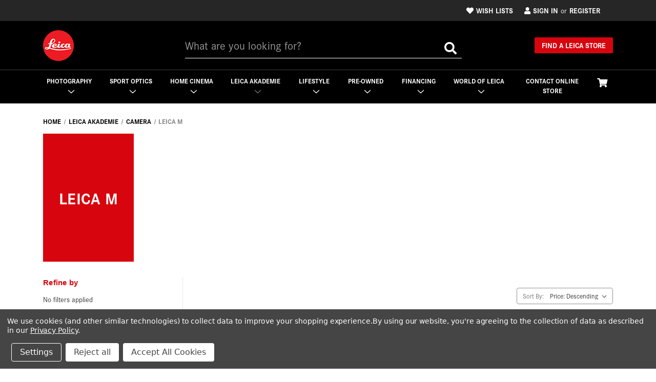

--- FILE ---
content_type: text/html; charset=UTF-8
request_url: https://www.leicacamerausa.com/leica-akademie/camera/leica-m/
body_size: 30896
content:



<!DOCTYPE html>
<html class="no-js" lang="en">

<head>
    <title>Leica Akademie - Camera - Leica M - Leica Camera Inc</title>
    <link rel="dns-prefetch preconnect" href="https://cdn11.bigcommerce.com/s-r16b86mn51" crossorigin><link rel="dns-prefetch preconnect" href="https://fonts.googleapis.com/" crossorigin><link rel="dns-prefetch preconnect" href="https://fonts.gstatic.com/" crossorigin>
    <link rel='canonical' href='https://leicacamerausa.com/leica-akademie/camera/leica-m/' /><meta name='platform' content='bigcommerce.stencil' />
    
    

    <link href="https://cdn11.bigcommerce.com/s-r16b86mn51/product_images/Leica-Favicon.png?t&#x3D;1564955542" rel="shortcut icon">
    <meta name="viewport" content="width=device-width, initial-scale=1">

    <script>
        window.recaptchaSiteKey = "6LcBmTwrAAAAAB3YjKgl6yg0LWsPkpFNCT9ql2O0";
    </script>
  <!-- Google Tag Manager -->
  <script>
    (function(w,d,s,l,i){w[l]=w[l]||[];w[l].push({'gtm.start':
        new Date().getTime(),event:'gtm.js'});var f=d.getElementsByTagName(s)[0],
        j=d.createElement(s),dl=l!='dataLayer'?'&l='+l:'';j.async=true;j.src=
        'https://www.googletagmanager.com/gtm.js?id='+i+dl;f.parentNode.insertBefore(j,f);
        })(window,document,'script','dataLayer','GTM-KRQ7WX');
</script>
<!-- End Google Tag Manager -->
    <script>
        document.documentElement.className = document.documentElement.className.replace('no-js', 'js');
    </script>

    <script>
    function browserSupportsAllFeatures() {
        return window.Promise
            && window.fetch
            && window.URL
            && window.URLSearchParams
            && window.WeakMap
            // object-fit support
            && ('objectFit' in document.documentElement.style);
    }

    function loadScript(src) {
        var js = document.createElement('script');
        js.src = src;
        js.onerror = function () {
            console.error('Failed to load polyfill script ' + src);
        };
        document.head.appendChild(js);
    }

    if (!browserSupportsAllFeatures()) {
        loadScript('https://cdn11.bigcommerce.com/s-r16b86mn51/stencil/5a2371e0-5c1a-013e-9557-46823ef2b872/e/9e9b5b10-b825-013e-64be-425f83459f00/dist/theme-bundle.polyfills.js');
    }
</script>
    <script>window.consentManagerTranslations = `{"locale":"en","locales":{"consent_manager.data_collection_warning":"en","consent_manager.accept_all_cookies":"en","consent_manager.gdpr_settings":"en","consent_manager.data_collection_preferences":"en","consent_manager.use_data_by_cookies":"en","consent_manager.data_categories_table":"en","consent_manager.allow":"en","consent_manager.accept":"en","consent_manager.deny":"en","consent_manager.dismiss":"en","consent_manager.reject_all":"en","consent_manager.category":"en","consent_manager.purpose":"en","consent_manager.functional_category":"en","consent_manager.functional_purpose":"en","consent_manager.analytics_category":"en","consent_manager.analytics_purpose":"en","consent_manager.targeting_category":"en","consent_manager.advertising_category":"en","consent_manager.advertising_purpose":"en","consent_manager.essential_category":"en","consent_manager.esential_purpose":"en","consent_manager.yes":"en","consent_manager.no":"en","consent_manager.not_available":"en","consent_manager.cancel":"en","consent_manager.save":"en","consent_manager.back_to_preferences":"en","consent_manager.close_without_changes":"en","consent_manager.unsaved_changes":"en","consent_manager.by_using":"en","consent_manager.agree_on_data_collection":"en","consent_manager.change_preferences":"en","consent_manager.cancel_dialog_title":"en","consent_manager.privacy_policy":"en","consent_manager.allow_category_tracking":"en","consent_manager.disallow_category_tracking":"en"},"translations":{"consent_manager.data_collection_warning":"We use cookies (and other similar technologies) to collect data to improve your shopping experience.","consent_manager.accept_all_cookies":"Accept All Cookies","consent_manager.gdpr_settings":"Settings","consent_manager.data_collection_preferences":"Website Data Collection Preferences","consent_manager.use_data_by_cookies":" uses data collected by cookies and JavaScript libraries to improve your shopping experience.","consent_manager.data_categories_table":"The table below outlines how we use this data by category. To opt out of a category of data collection, select 'No' and save your preferences.","consent_manager.allow":"Allow","consent_manager.accept":"Accept","consent_manager.deny":"Deny","consent_manager.dismiss":"Dismiss","consent_manager.reject_all":"Reject all","consent_manager.category":"Category","consent_manager.purpose":"Purpose","consent_manager.functional_category":"Functional","consent_manager.functional_purpose":"Enables enhanced functionality, such as videos and live chat. If you do not allow these, then some or all of these functions may not work properly.","consent_manager.analytics_category":"Analytics","consent_manager.analytics_purpose":"Provide statistical information on site usage, e.g., web analytics so we can improve this website over time.","consent_manager.targeting_category":"Targeting","consent_manager.advertising_category":"Advertising","consent_manager.advertising_purpose":"Used to create profiles or personalize content to enhance your shopping experience.","consent_manager.essential_category":"Essential","consent_manager.esential_purpose":"Essential for the site and any requested services to work, but do not perform any additional or secondary function.","consent_manager.yes":"Yes","consent_manager.no":"No","consent_manager.not_available":"N/A","consent_manager.cancel":"Cancel","consent_manager.save":"Save","consent_manager.back_to_preferences":"Back to Preferences","consent_manager.close_without_changes":"You have unsaved changes to your data collection preferences. Are you sure you want to close without saving?","consent_manager.unsaved_changes":"You have unsaved changes","consent_manager.by_using":"By using our website, you're agreeing to our","consent_manager.agree_on_data_collection":"By using our website, you're agreeing to the collection of data as described in our ","consent_manager.change_preferences":"You can change your preferences at any time","consent_manager.cancel_dialog_title":"Are you sure you want to cancel?","consent_manager.privacy_policy":"Privacy Policy","consent_manager.allow_category_tracking":"Allow [CATEGORY_NAME] tracking","consent_manager.disallow_category_tracking":"Disallow [CATEGORY_NAME] tracking"}}`;</script>

    <script>
        window.lazySizesConfig = window.lazySizesConfig || {};
        window.lazySizesConfig.loadMode = 1;
    </script>

    <script src="https://code.jquery.com/jquery-3.6.0.min.js"
        integrity="sha256-/xUj+3OJU5yExlq6GSYGSHk7tPXikynS7ogEvDej/m4=" crossorigin="anonymous"></script>

    <link rel="preload" as="style" fetchpriority="low" crossorigin type="text/css"
        href="//code.jquery.com/ui/1.12.1/themes/base/jquery-ui.css">
    <link rel="stylesheet" href="https://cdnjs.cloudflare.com/ajax/libs/font-awesome/5.8.2/css/all.min.css" />

    <script async src="https://cdn11.bigcommerce.com/s-r16b86mn51/stencil/5a2371e0-5c1a-013e-9557-46823ef2b872/e/9e9b5b10-b825-013e-64be-425f83459f00/dist/theme-bundle.head_async.js"></script>

    <link href="https://fonts.googleapis.com/css?family=Montserrat:700,500&display=swap" rel="stylesheet">

    <link data-stencil-stylesheet href="https://cdn11.bigcommerce.com/s-r16b86mn51/stencil/5a2371e0-5c1a-013e-9557-46823ef2b872/e/9e9b5b10-b825-013e-64be-425f83459f00/css/theme-6fd4a870-d44b-013e-f8fc-3e73ab65dab6.css" rel="stylesheet">

    <link rel="stylesheet" href="https://use.typekit.net/cwm3fls.css"><!-- Jen G Adobe Typekit -->

    
    <!-- Start Tracking Code for analytics_googleanalytics4 -->

<script data-cfasync="false" src="https://cdn11.bigcommerce.com/shared/js/google_analytics4_bodl_subscribers-358423becf5d870b8b603a81de597c10f6bc7699.js" integrity="sha256-gtOfJ3Avc1pEE/hx6SKj/96cca7JvfqllWA9FTQJyfI=" crossorigin="anonymous"></script>
<script data-cfasync="false">
  (function () {
    window.dataLayer = window.dataLayer || [];

    function gtag(){
        dataLayer.push(arguments);
    }

    function initGA4(event) {
         function setupGtag() {
            function configureGtag() {
                gtag('js', new Date());
                gtag('set', 'developer_id.dMjk3Nj', true);
                gtag('config', 'G-373368211');
            }

            var script = document.createElement('script');

            script.src = 'https://www.googletagmanager.com/gtag/js?id=G-373368211';
            script.async = true;
            script.onload = configureGtag;

            document.head.appendChild(script);
        }

        setupGtag();

        if (typeof subscribeOnBodlEvents === 'function') {
            subscribeOnBodlEvents('G-373368211', true);
        }

        window.removeEventListener(event.type, initGA4);
    }

    gtag('consent', 'default', {"ad_storage":"denied","ad_user_data":"denied","ad_personalization":"denied","analytics_storage":"denied","functionality_storage":"denied"})
            

    var eventName = document.readyState === 'complete' ? 'consentScriptsLoaded' : 'DOMContentLoaded';
    window.addEventListener(eventName, initGA4, false);
  })()
</script>

<!-- End Tracking Code for analytics_googleanalytics4 -->

<!-- Start Tracking Code for analytics_siteverification -->

<meta name="google-site-verification"
      content="sZmVJ2eJL1OlTWazXz3VXRfZ6GAyWpmCQnegtAVt8lE" />

    <!--
    <script async
        src="https://www.googletagmanager.com/gtag/js?id=UA-71547028-5"></script>
    -->
    
    <script>
    /* Removed for Testing because we see a double fired. 2024-07-17
     window.dataLayer = window.dataLayer || [];
    // function gtag() { dataLayer.push(arguments); }
    // gtag('js', new Date());
    // gtag('config', 'AW-411111111');  // We created a dummy Account #

    function trackEcommerce() {
        function gaAddTrans(orderID, store, total, tax, shipping, city, state,
         country, currency, channelInfo) {
            var transaction = {
                id: orderID,
                affiliation: store,
                revenue: total,
                tax: tax,
                shipping: shipping,
                city: city,
                state: state,
                country: country
            };

            if (currency) {
                transaction.currency = currency;
            }

            ga('ecommerce:addTransaction', transaction);
        }

        function gaAddItems(orderID, sku, product, variation, price, qty) {
            ga('ecommerce:addItem', {
                id: orderID,
                sku: sku,
                name: product,
                category: variation,
                price: price,
                quantity: qty
            });
        }

        function gaTrackTrans() {
            ga('ecommerce:send');
        }

        function gtagAddTrans(orderID, store, total, tax, shipping, city,
        state, country, currency, channelInfo) {
            this.transaction = {
                transaction_id: orderID,
                affiliation: store,
                value: total,
                tax: tax,
                shipping: shipping,
                items: []
            };

            if (currency) {
                this.transaction.currency = currency;
            }
        }

        function gtagAddItem(orderID, sku, product, variation, price, qty) {
            this.transaction.items.push({
                id: sku,
                name: product,
                category: variation,
                price: price,
                quantity: qty
            });
        }

        function gtagTrackTrans() {
            gtag('event', 'purchase', this.transaction);
            gtag('event', 'conversion', {
                'send_to': 'AW-411111111/u-rpCMjP4NgBEMLv1MkD', //We added a dummy Account#
                'value': this.transaction.value,
                'transaction_id': this.transaction.transaction_id,
            }); 
            this.transaction = null;
        }

        if (typeof gtag === 'function') {
            this._addTrans = gtagAddTrans;
            this._addItem = gtagAddItem;
            this._trackTrans = gtagTrackTrans;
        } else if (typeof ga === 'function') {
            this._addTrans = gaAddTrans;
            this._addItem = gaAddItems;
            this._trackTrans = gaTrackTrans;
        }
    }

    var pageTracker = new trackEcommerce();
    */
</script>

<!-- 
    2024-07-15 Removed so we can control it from Google Tag Manager
    2022-10-26 Site Verification Tag for Share-A-Sale Referral Program with Dennis M
    <script src="https://www.dwin1.com/36118.js"
            type="text/javascript"
            defer="defer"></script>
ENDS of 2022-10-26 Site Verification Tag for Share-A-Sale Referral Program with Dennis M -->


<!-- 
    2024-07-15 Removed so we can control it from Google Tag Manager
    2023-02-06 Floodlight Tag for Google Tag Manager, request from Nathan Brophy, Head of Digital Marketing HQ
    Creation date: 01/07/2023
    <script>
        gtag('event', 'conversion', {
            'allow_custom_scripts': true,
            'session_id': {{ random number }},
            'u1': '[US]',
            'send_to': 'DC-12777488/leica/leica004+per_session'
      });</script><noscript><img src=""
            https://ad.doubleclick.net/ddm/activity/src=12777488;type=leica;cat=leica004;u1=[country];dc_lat=;dc_rdid=;tag_for_child_directed_treatment=;tfua=;npa=;gdpr=${GDPR};gdpr_consent=${GDPR_CONSENT_755};ord=[SessionID]?""
            width=""
            1""
            height=""
            1""
            alt="""" /></noscript>
ENDS of 01/07/2023 of event snippet: Please do not remove -->


<!-- 05/13/2024  Google Merchant Center authentication, request from Dennis Mazza -->
<meta name="google-site-verification"
      content="2l2D3ulfXq7t5CMfkEd5yeujcEIAliyp-Sw-NsAsoHk" />
<!-- ENDS of 05/13/2024 -->

<!-- End Tracking Code for analytics_siteverification -->


<script type="text/javascript" src="https://checkout-sdk.bigcommerce.com/v1/loader.js" defer ></script>
<script>window.consentManagerStoreConfig = function () { return {"storeName":"Leica Camera Inc","privacyPolicyUrl":"https:\/\/leicacamerausa.com\/data-protection-statement\/","writeKey":null,"improvedConsentManagerEnabled":true,"AlwaysIncludeScriptsWithConsentTag":true}; };</script>
<script type="text/javascript" src="https://cdn11.bigcommerce.com/shared/js/bodl-consent-32a446f5a681a22e8af09a4ab8f4e4b6deda6487.js" integrity="sha256-uitfaufFdsW9ELiQEkeOgsYedtr3BuhVvA4WaPhIZZY=" crossorigin="anonymous" defer></script>
<script type="text/javascript" src="https://cdn11.bigcommerce.com/shared/js/storefront/consent-manager-config-3013a89bb0485f417056882e3b5cf19e6588b7ba.js" defer></script>
<script type="text/javascript" src="https://cdn11.bigcommerce.com/shared/js/storefront/consent-manager-08633fe15aba542118c03f6d45457262fa9fac88.js" defer></script>
<script type="text/javascript">
var BCData = {};
</script>
<script data-bc-cookie-consent="3" type="text/plain">(function(w,d,t,r,u){var f,n,i;w[u]=w[u]||[],f=function(){var o={ti:"27034273"};o.q=w[u],w[u]=new UET(o),w[u].push("pageLoad")},n=d.createElement(t),n.src=r,n.async=1,n.onload=n.onreadystatechange=function(){var s=this.readyState;s&&s!=="loaded"&&s!=="complete"||(f(),n.onload=n.onreadystatechange=null)},i=d.getElementsByTagName(t)[0],i.parentNode.insertBefore(n,i)})(window,document,"script","//bat.bing.com/bat.js","uetq");</script><script> 
    console.log("error test");
window.dataLayer = window.dataLayer || []; window.dataLayer.push({ 'pageCountryCode': '<ISO language-country code>',
'pageCategory': '<page category>', 'visitorLoginState': '<login state>', 'visitorCustomerType': '<customer type>', 'transactionPaymentType': '<payment method>', 'transactionShippingMethod': '<shipping method>' }); 
    
</script><script data-bc-cookie-consent="3" type="text/plain" src="https://analytics.ahrefs.com/analytics.js" data-key="7I/ehpvEsbh3HbqIKRwUjA" async></script><!-- Global site UTM Simple Tracking Start - Added by Dennis 9-16-25-->
<script data-bc-cookie-consent="4" type="text/plain">
handl_custom_params=[];var handl_js=document.createElement("script");handl_js.setAttribute("src","https://track.utmsimple.com/utm.js?license=e8260892203e4ec18b222249d911872f"),handl_js.setAttribute("referrerpolicy","origin"),document.head.appendChild(handl_js),handl_js.onload=function(){/*This is the UTM Simple ready event, you can put any code you'd like to trigger after the script fully loaded here*/};
</script>
<!-- Global site UTM Simple Tracking End--><script>
			// Create a new style element
			var style = document.createElement('style');

			// Set the CSS rule in the style element
			style.innerHTML = ".form-checklist-checkbox~.form-label[for='radio-cod'] {display: none;}";

			// Append the style element to the head of the document
			document.head.appendChild(style);

			</script>

			<script> window.process = { env : {} };</script>
			<script defer id="lender-script" src="https://ribon-apps.mybigcommerce.com/content/ribon-scripts/416dc451-ade5-4c98-b8ad-64041c0885f3.js?s=r16b86mn51&t=bread">
			</script>
 <script data-cfasync="false" src="https://microapps.bigcommerce.com/bodl-events/1.9.4/index.js" integrity="sha256-Y0tDj1qsyiKBRibKllwV0ZJ1aFlGYaHHGl/oUFoXJ7Y=" nonce="" crossorigin="anonymous"></script>
 <script data-cfasync="false" nonce="">

 (function() {
    function decodeBase64(base64) {
       const text = atob(base64);
       const length = text.length;
       const bytes = new Uint8Array(length);
       for (let i = 0; i < length; i++) {
          bytes[i] = text.charCodeAt(i);
       }
       const decoder = new TextDecoder();
       return decoder.decode(bytes);
    }
    window.bodl = JSON.parse(decodeBase64("[base64]"));
 })()

 </script>

<script nonce="">
(function () {
    var xmlHttp = new XMLHttpRequest();

    xmlHttp.open('POST', 'https://bes.gcp.data.bigcommerce.com/nobot');
    xmlHttp.setRequestHeader('Content-Type', 'application/json');
    xmlHttp.send('{"store_id":"1000502156","timezone_offset":"-4.0","timestamp":"2026-01-17T20:22:10.75187400Z","visit_id":"36881bbb-467f-4e0e-91df-504f14fff6ba","channel_id":1}');
})();
</script>

    

    <style>
        .navPages-action[href="https://leicacamerausa.com/pages/contact-online-store.html"] {
            display: none !important;
        }
        .ui-datepicker-next:before, .ui-datepicker-prev:before{
            display:none !important;
        }
    </style>

    <script async type="text/javascript" src="//cdn.jsdelivr.net/npm/slick-carousel@1.8.1/slick/slick.min.js"></script>
</head>

<body data-api-url="https://api.leicacamerausa.com">
    <!-- Google Tag Manager (noscript) -->
    <noscript><iframe src="https://www.googletagmanager.com/ns.html?id=GTM-KRQ7WX" height="0" width="0"
            style="display:none;visibility:hidden"></iframe></noscript>
    <!-- End Google Tag Manager (noscript) -->
    <input type="hidden" id="customerId" value="" />

    <svg data-src="https://cdn11.bigcommerce.com/s-r16b86mn51/stencil/5a2371e0-5c1a-013e-9557-46823ef2b872/e/9e9b5b10-b825-013e-64be-425f83459f00/img/icon-sprite.svg" class="icons-svg-sprite"></svg>

    <a href="#main-content" class="skip-to-main-link">Skip to main content</a>
<header class="header" role="banner">
    <nav class="navUser">
    <div class="container">
    
    <ul class="navUser-section navUser-section--alt">
        <!-- <li class="navUser-item">
            <a class="navUser-action navUser-item--compare"
               href="/compare"
               data-compare-nav
               aria-label="Compare"
            >
                Compare <span class="countPill countPill--positive countPill--alt"></span>
            </a>
        </li> -->
        <!-- <li class="navUser-item">
            <button class="navUser-action navUser-action--quickSearch"
               type="button"
               id="quick-search-expand"
               data-search="quickSearch"
               aria-controls="quickSearch"
               aria-label="Search"
            >
                Search
            </button>
        </li> -->
        <!--  -->
    
        <li class="navUser-item navUser-item--wishlist">
            <a class="navUser-action"
               href="/wishlist.php"
               aria-label="Wish Lists"
            >
            <i class="fas fa-heart"></i>Wish Lists
            </a>

            <!-- <div class="dropdown-menu" id="cart-preview-dropdown" data-dropdown-content aria-hidden="true"></div> -->
        </li>
        <li class="navUser-item navUser-item--account">
                <a class="navUser-action"
                   href="/login.php"
                   aria-label="Sign in"
                >
                <i class="fas fa-user"></i>Sign in
                </a>
                    <span class="navUser-or">or</span>
                    <a class="navUser-action"
                       href="/login.php?action&#x3D;create_account"
                       aria-label="Register"
                    >
                        Register
                    </a>
        </li>
        
        <li class="navUser-item navUser-item--cart">
            <a class="navUser-action"
               data-options="align:right"
               href="/cart.php"
               aria-label="Cart with 0 items"
            >
                <span class="navUser-item-cartLabel">Cart</span>
                <span class="countPill cart-quantity"></span>
            </a>

            <!-- <div class="dropdown-menu" id="cart-preview-dropdown" data-dropdown-content aria-hidden="true"></div> -->
        </li>
    </ul>
    <!-- <div class="dropdown dropdown--quickSearch" id="quickSearch" aria-hidden="true" data-prevent-quick-search-close>
        <div class="container">
    <form class="form" onsubmit="return false" data-url="/search.php" data-quick-search-form>
        <fieldset class="form-fieldset">
            <div class="form-field">
                <label class="is-srOnly" for="nav-quick-search">Search</label>
                <input class="form-input"
                       data-search-quick
                       name="nav-quick-search"
                       id="nav-quick-search"
                       data-error-message="Search field cannot be empty."
                       placeholder="What are you looking for?"
                       autocomplete="off"
                >
            </div>
        </fieldset>
    </form>
    <section class="quickSearchResults" data-bind="html: results"></section>
    <p role="status"
       aria-live="polite"
       class="aria-description--hidden"
       data-search-aria-message-predefined-text="product results for"
    ></p>
</div>
    </div> -->
</div>
</nav>
    <div class="navLogo">
        <div class="container">
            <div class="nl-wrap">
                <div class="header-logo">
                    <div class="header-logo--center">
                        <a href="https://leicacamerausa.com/" class="header-logo__link" data-header-logo-link>
            <div class="header-logo-image-container">
                <img class="header-logo-image" src="https://cdn11.bigcommerce.com/s-r16b86mn51/images/stencil/60x60/leica_logo_1560440058__14081.original.png" alt="Leica Camera Inc" title="Leica Camera Inc">
            </div>
</a>
                    </div>
                    
                        <a href="#" class="mobileMenu-toggle" data-mobile-menu-toggle="menu">
                            <span class="mobileMenu-toggleIcon">Toggle menu</span>
                        </a>
                    
                    
                </div>
                <div class="dropdown dropdown--quickSearch" id="quickSearch" aria-hidden="true" data-prevent-quick-search-close>
                    
    <form class="form" onsubmit="return false" data-url="/search.php" data-quick-search-form>
        <fieldset class="form-fieldset">
            <div class="form-field">
                <label class="is-srOnly" for="nav-quick-search">Search</label>
                <input class="form-input"
                       data-search-quick
                       name="nav-quick-search"
                       id="nav-quick-search"
                       data-error-message="Search field cannot be empty."
                       placeholder="What are you looking for?"
                       autocomplete="off"
                >
            </div>
        </fieldset>
    </form>
    <!-- <section class="quickSearchResults" data-bind="html: results"></section>
    <p role="status"
       aria-live="polite"
       class="aria-description--hidden"
       data-search-aria-message-predefined-text="product results for"
    ></p> -->

                </div>
                <div class="header-find-store">
                    <!--<a href="#" class="mobile-search-btn">
                        <i class="fas fa-search "></i>
                    </a>-->
                    <a class="navUser-action navUser-action--quickSearch mobile-search-btn" href="#" data-search="quickSearch" aria-label="Search" aria-controls="quickSearch">
                        <i class="fas fa-search "></i>
                    </a>
                    <a href="https://leica-camera.com/en-US/dealer-locator" target="_blank"  class="find-store desktop">Find a Leica Store</a>
                    <a href="https://leica-camera.com/en-US/dealer-locator" target="_blank"  class="find-store mobile">Find Store</a>
                </div>
            </div>
        </div>
    </div>
    
    <div class="navPages-container" id="menu" data-menu>
        <div class="container">
            <nav class="navPages new"> <!-- add class 'new' for the new navigation menu -->
    <div class="mobileMenu-toggle-wrap">
        <a href="#" class="mobileMenu-toggle is-open" data-mobile-menu-toggle="menu">
            <span class="mobileMenu-toggleIcon">Toggle menu</span>
        </a>
    </div>
    <!-- <div class="navPages-quickSearch">
        <div class="container">
    <form class="form" onsubmit="return false" data-url="/search.php" data-quick-search-form>
        <fieldset class="form-fieldset">
            <div class="form-field">
                <label class="is-srOnly" for="nav-menu-quick-search">Search</label>
                <input class="form-input"
                       data-search-quick
                       name="nav-menu-quick-search"
                       id="nav-menu-quick-search"
                       data-error-message="Search field cannot be empty."
                       placeholder="What are you looking for?"
                       autocomplete="off"
                >
            </div>
        </fieldset>
    </form>
    <section class="quickSearchResults" data-bind="html: results"></section>
    <p role="status"
       aria-live="polite"
       class="aria-description--hidden"
       data-search-aria-message-predefined-text="product results for"
    ></p>
</div>
    </div> -->
    <ul class="navPages-list">
        <script>
            
            function getCategoryDescription(id) {
                //console.log('GET CATEGORY DESCRIPTION: ');
                // console.log("{\"categoryProductsPerPage\":12,\"categoryId\":519,\"token\":\"eyJ0eXAiOiJKV1QiLCJhbGciOiJFUzI1NiJ9.[base64].b5fE1xU474c9fwUtd8mJheuiS4menFZliMF8whUjU6r88F3SwFyH3zzvuzBsKzT2tuyZs17tvlOPEJoVJcRAgQ\",\"zoomSize\":\"1280x1280\",\"productSize\":\"500x659\",\"showAdminBar\":true,\"genericError\":\"Oops! Something went wrong.\",\"maintenanceModeSettings\":[],\"adminBarLanguage\":\"{\\\"locale\\\":\\\"en\\\",\\\"locales\\\":{\\\"admin.maintenance_header\\\":\\\"en\\\",\\\"admin.maintenance_tooltip\\\":\\\"en\\\",\\\"admin.maintenance_showstore_link\\\":\\\"en\\\",\\\"admin.prelaunch_header\\\":\\\"en\\\",\\\"admin.page_builder_link\\\":\\\"en\\\"},\\\"translations\\\":{\\\"admin.maintenance_header\\\":\\\"Your store is down for maintenance.\\\",\\\"admin.maintenance_tooltip\\\":\\\"Only administrators can view the store at the moment. Visit your control panel settings page to disable maintenance mode.\\\",\\\"admin.maintenance_showstore_link\\\":\\\"Click here to see what your visitors will see.\\\",\\\"admin.prelaunch_header\\\":\\\"Your storefront is private. Share your site with preview code:\\\",\\\"admin.page_builder_link\\\":\\\"Design this page in Page Builder\\\"}}\",\"urls\":{\"home\":\"https://leicacamerausa.com/\",\"account\":{\"index\":\"/account.php\",\"orders\":{\"all\":\"/account.php?action=order_status\",\"completed\":\"/account.php?action=view_orders\",\"save_new_return\":\"/account.php?action=save_new_return\"},\"update_action\":\"/account.php?action=update_account\",\"returns\":\"/account.php?action=view_returns\",\"addresses\":\"/account.php?action=address_book\",\"inbox\":\"/account.php?action=inbox\",\"send_message\":\"/account.php?action=send_message\",\"add_address\":\"/account.php?action=add_shipping_address\",\"wishlists\":{\"all\":\"/wishlist.php\",\"add\":\"/wishlist.php?action=addwishlist\",\"edit\":\"/wishlist.php?action=editwishlist\",\"delete\":\"/wishlist.php?action=deletewishlist\"},\"details\":\"/account.php?action=account_details\",\"recent_items\":\"/account.php?action=recent_items\",\"payment_methods\":{\"all\":\"/account.php?action=payment_methods\"}},\"brands\":\"https://leicacamerausa.com/brands/\",\"gift_certificate\":{\"purchase\":\"/giftcertificates.php\",\"redeem\":\"/giftcertificates.php?action=redeem\",\"balance\":\"/giftcertificates.php?action=balance\"},\"auth\":{\"login\":\"/login.php\",\"check_login\":\"/login.php?action=check_login\",\"create_account\":\"/login.php?action=create_account\",\"save_new_account\":\"/login.php?action=save_new_account\",\"forgot_password\":\"/login.php?action=reset_password\",\"send_password_email\":\"/login.php?action=send_password_email\",\"save_new_password\":\"/login.php?action=save_new_password\",\"logout\":\"/login.php?action=logout\"},\"product\":{\"post_review\":\"/postreview.php\"},\"cart\":\"/cart.php\",\"checkout\":{\"single_address\":\"/checkout\",\"multiple_address\":\"/checkout.php?action=multiple\"},\"rss\":{\"products\":[]},\"contact_us_submit\":\"/pages.php?action=sendContactForm\",\"search\":\"/search.php\",\"compare\":\"/compare\",\"sitemap\":\"/sitemap.php\",\"subscribe\":{\"action\":\"/subscribe.php\"}},\"secureBaseUrl\":\"https://leicacamerausa.com\",\"cartId\":null,\"channelId\":1,\"template\":\"pages/category\",\"validationDictionaryJSON\":\"{\\\"locale\\\":\\\"en\\\",\\\"locales\\\":{\\\"validation_messages.valid_email\\\":\\\"en\\\",\\\"validation_messages.password\\\":\\\"en\\\",\\\"validation_messages.password_match\\\":\\\"en\\\",\\\"validation_messages.invalid_password\\\":\\\"en\\\",\\\"validation_messages.field_not_blank\\\":\\\"en\\\",\\\"validation_messages.certificate_amount\\\":\\\"en\\\",\\\"validation_messages.certificate_amount_range\\\":\\\"en\\\",\\\"validation_messages.price_min_evaluation\\\":\\\"en\\\",\\\"validation_messages.price_max_evaluation\\\":\\\"en\\\",\\\"validation_messages.price_min_not_entered\\\":\\\"en\\\",\\\"validation_messages.price_max_not_entered\\\":\\\"en\\\",\\\"validation_messages.price_invalid_value\\\":\\\"en\\\",\\\"validation_messages.invalid_gift_certificate\\\":\\\"en\\\"},\\\"translations\\\":{\\\"validation_messages.valid_email\\\":\\\"You must enter a valid email.\\\",\\\"validation_messages.password\\\":\\\"You must enter a password.\\\",\\\"validation_messages.password_match\\\":\\\"Your passwords do not match.\\\",\\\"validation_messages.invalid_password\\\":\\\"Passwords must be at least 7 characters and contain both alphabetic and numeric characters.\\\",\\\"validation_messages.field_not_blank\\\":\\\" field cannot be blank.\\\",\\\"validation_messages.certificate_amount\\\":\\\"You must enter a gift certificate amount.\\\",\\\"validation_messages.certificate_amount_range\\\":\\\"You must enter a certificate amount between [MIN] and [MAX]\\\",\\\"validation_messages.price_min_evaluation\\\":\\\"Min. price must be less than max. price.\\\",\\\"validation_messages.price_max_evaluation\\\":\\\"Min. price must be less than max. price.\\\",\\\"validation_messages.price_min_not_entered\\\":\\\"Min. price is required.\\\",\\\"validation_messages.price_max_not_entered\\\":\\\"Max. price is required.\\\",\\\"validation_messages.price_invalid_value\\\":\\\"Input must be greater than 0.\\\",\\\"validation_messages.invalid_gift_certificate\\\":\\\"Please enter your valid certificate code.\\\"}}\",\"validationFallbackDictionaryJSON\":\"{\\\"locale\\\":\\\"en\\\",\\\"locales\\\":{\\\"validation_fallback_messages.valid_email\\\":\\\"en\\\",\\\"validation_fallback_messages.password\\\":\\\"en\\\",\\\"validation_fallback_messages.password_match\\\":\\\"en\\\",\\\"validation_fallback_messages.invalid_password\\\":\\\"en\\\",\\\"validation_fallback_messages.field_not_blank\\\":\\\"en\\\",\\\"validation_fallback_messages.certificate_amount\\\":\\\"en\\\",\\\"validation_fallback_messages.certificate_amount_range\\\":\\\"en\\\",\\\"validation_fallback_messages.price_min_evaluation\\\":\\\"en\\\",\\\"validation_fallback_messages.price_max_evaluation\\\":\\\"en\\\",\\\"validation_fallback_messages.price_min_not_entered\\\":\\\"en\\\",\\\"validation_fallback_messages.price_max_not_entered\\\":\\\"en\\\",\\\"validation_fallback_messages.price_invalid_value\\\":\\\"en\\\",\\\"validation_fallback_messages.invalid_gift_certificate\\\":\\\"en\\\"},\\\"translations\\\":{\\\"validation_fallback_messages.valid_email\\\":\\\"You must enter a valid email.\\\",\\\"validation_fallback_messages.password\\\":\\\"You must enter a password.\\\",\\\"validation_fallback_messages.password_match\\\":\\\"Your passwords do not match.\\\",\\\"validation_fallback_messages.invalid_password\\\":\\\"Passwords must be at least 7 characters and contain both alphabetic and numeric characters.\\\",\\\"validation_fallback_messages.field_not_blank\\\":\\\" field cannot be blank.\\\",\\\"validation_fallback_messages.certificate_amount\\\":\\\"You must enter a gift certificate amount.\\\",\\\"validation_fallback_messages.certificate_amount_range\\\":\\\"You must enter a certificate amount between [MIN] and [MAX]\\\",\\\"validation_fallback_messages.price_min_evaluation\\\":\\\"Min. price must be less than max. price.\\\",\\\"validation_fallback_messages.price_max_evaluation\\\":\\\"Min. price must be less than max. price.\\\",\\\"validation_fallback_messages.price_min_not_entered\\\":\\\"Min. price is required.\\\",\\\"validation_fallback_messages.price_max_not_entered\\\":\\\"Max. price is required.\\\",\\\"validation_fallback_messages.price_invalid_value\\\":\\\"Input must be greater than 0.\\\",\\\"validation_fallback_messages.invalid_gift_certificate\\\":\\\"Please enter your valid certificate code.\\\"}}\",\"validationDefaultDictionaryJSON\":\"{\\\"locale\\\":\\\"en\\\",\\\"locales\\\":{\\\"validation_default_messages.valid_email\\\":\\\"en\\\",\\\"validation_default_messages.password\\\":\\\"en\\\",\\\"validation_default_messages.password_match\\\":\\\"en\\\",\\\"validation_default_messages.invalid_password\\\":\\\"en\\\",\\\"validation_default_messages.field_not_blank\\\":\\\"en\\\",\\\"validation_default_messages.certificate_amount\\\":\\\"en\\\",\\\"validation_default_messages.certificate_amount_range\\\":\\\"en\\\",\\\"validation_default_messages.price_min_evaluation\\\":\\\"en\\\",\\\"validation_default_messages.price_max_evaluation\\\":\\\"en\\\",\\\"validation_default_messages.price_min_not_entered\\\":\\\"en\\\",\\\"validation_default_messages.price_max_not_entered\\\":\\\"en\\\",\\\"validation_default_messages.price_invalid_value\\\":\\\"en\\\",\\\"validation_default_messages.invalid_gift_certificate\\\":\\\"en\\\"},\\\"translations\\\":{\\\"validation_default_messages.valid_email\\\":\\\"You must enter a valid email.\\\",\\\"validation_default_messages.password\\\":\\\"You must enter a password.\\\",\\\"validation_default_messages.password_match\\\":\\\"Your passwords do not match.\\\",\\\"validation_default_messages.invalid_password\\\":\\\"Passwords must be at least 7 characters and contain both alphabetic and numeric characters.\\\",\\\"validation_default_messages.field_not_blank\\\":\\\"The field cannot be blank.\\\",\\\"validation_default_messages.certificate_amount\\\":\\\"You must enter a gift certificate amount.\\\",\\\"validation_default_messages.certificate_amount_range\\\":\\\"You must enter a certificate amount between [MIN] and [MAX]\\\",\\\"validation_default_messages.price_min_evaluation\\\":\\\"Min. price must be less than max. price.\\\",\\\"validation_default_messages.price_max_evaluation\\\":\\\"Min. price must be less than max. price.\\\",\\\"validation_default_messages.price_min_not_entered\\\":\\\"Min. price is required.\\\",\\\"validation_default_messages.price_max_not_entered\\\":\\\"Max. price is required.\\\",\\\"validation_default_messages.price_invalid_value\\\":\\\"Input must be greater than 0.\\\",\\\"validation_default_messages.invalid_gift_certificate\\\":\\\"Please enter your valid certificate code.\\\"}}\",\"carouselArrowAndDotAriaLabel\":\"Go to slide [SLIDE_NUMBER] of [SLIDES_QUANTITY]\",\"carouselActiveDotAriaLabel\":\"active\",\"carouselContentAnnounceMessage\":\"You are currently on slide [SLIDE_NUMBER] of [SLIDES_QUANTITY]\"}");
                let jsContext = JSON.parse("{\"categoryProductsPerPage\":12,\"categoryId\":519,\"token\":\"eyJ0eXAiOiJKV1QiLCJhbGciOiJFUzI1NiJ9.[base64].b5fE1xU474c9fwUtd8mJheuiS4menFZliMF8whUjU6r88F3SwFyH3zzvuzBsKzT2tuyZs17tvlOPEJoVJcRAgQ\",\"zoomSize\":\"1280x1280\",\"productSize\":\"500x659\",\"showAdminBar\":true,\"genericError\":\"Oops! Something went wrong.\",\"maintenanceModeSettings\":[],\"adminBarLanguage\":\"{\\\"locale\\\":\\\"en\\\",\\\"locales\\\":{\\\"admin.maintenance_header\\\":\\\"en\\\",\\\"admin.maintenance_tooltip\\\":\\\"en\\\",\\\"admin.maintenance_showstore_link\\\":\\\"en\\\",\\\"admin.prelaunch_header\\\":\\\"en\\\",\\\"admin.page_builder_link\\\":\\\"en\\\"},\\\"translations\\\":{\\\"admin.maintenance_header\\\":\\\"Your store is down for maintenance.\\\",\\\"admin.maintenance_tooltip\\\":\\\"Only administrators can view the store at the moment. Visit your control panel settings page to disable maintenance mode.\\\",\\\"admin.maintenance_showstore_link\\\":\\\"Click here to see what your visitors will see.\\\",\\\"admin.prelaunch_header\\\":\\\"Your storefront is private. Share your site with preview code:\\\",\\\"admin.page_builder_link\\\":\\\"Design this page in Page Builder\\\"}}\",\"urls\":{\"home\":\"https://leicacamerausa.com/\",\"account\":{\"index\":\"/account.php\",\"orders\":{\"all\":\"/account.php?action=order_status\",\"completed\":\"/account.php?action=view_orders\",\"save_new_return\":\"/account.php?action=save_new_return\"},\"update_action\":\"/account.php?action=update_account\",\"returns\":\"/account.php?action=view_returns\",\"addresses\":\"/account.php?action=address_book\",\"inbox\":\"/account.php?action=inbox\",\"send_message\":\"/account.php?action=send_message\",\"add_address\":\"/account.php?action=add_shipping_address\",\"wishlists\":{\"all\":\"/wishlist.php\",\"add\":\"/wishlist.php?action=addwishlist\",\"edit\":\"/wishlist.php?action=editwishlist\",\"delete\":\"/wishlist.php?action=deletewishlist\"},\"details\":\"/account.php?action=account_details\",\"recent_items\":\"/account.php?action=recent_items\",\"payment_methods\":{\"all\":\"/account.php?action=payment_methods\"}},\"brands\":\"https://leicacamerausa.com/brands/\",\"gift_certificate\":{\"purchase\":\"/giftcertificates.php\",\"redeem\":\"/giftcertificates.php?action=redeem\",\"balance\":\"/giftcertificates.php?action=balance\"},\"auth\":{\"login\":\"/login.php\",\"check_login\":\"/login.php?action=check_login\",\"create_account\":\"/login.php?action=create_account\",\"save_new_account\":\"/login.php?action=save_new_account\",\"forgot_password\":\"/login.php?action=reset_password\",\"send_password_email\":\"/login.php?action=send_password_email\",\"save_new_password\":\"/login.php?action=save_new_password\",\"logout\":\"/login.php?action=logout\"},\"product\":{\"post_review\":\"/postreview.php\"},\"cart\":\"/cart.php\",\"checkout\":{\"single_address\":\"/checkout\",\"multiple_address\":\"/checkout.php?action=multiple\"},\"rss\":{\"products\":[]},\"contact_us_submit\":\"/pages.php?action=sendContactForm\",\"search\":\"/search.php\",\"compare\":\"/compare\",\"sitemap\":\"/sitemap.php\",\"subscribe\":{\"action\":\"/subscribe.php\"}},\"secureBaseUrl\":\"https://leicacamerausa.com\",\"cartId\":null,\"channelId\":1,\"template\":\"pages/category\",\"validationDictionaryJSON\":\"{\\\"locale\\\":\\\"en\\\",\\\"locales\\\":{\\\"validation_messages.valid_email\\\":\\\"en\\\",\\\"validation_messages.password\\\":\\\"en\\\",\\\"validation_messages.password_match\\\":\\\"en\\\",\\\"validation_messages.invalid_password\\\":\\\"en\\\",\\\"validation_messages.field_not_blank\\\":\\\"en\\\",\\\"validation_messages.certificate_amount\\\":\\\"en\\\",\\\"validation_messages.certificate_amount_range\\\":\\\"en\\\",\\\"validation_messages.price_min_evaluation\\\":\\\"en\\\",\\\"validation_messages.price_max_evaluation\\\":\\\"en\\\",\\\"validation_messages.price_min_not_entered\\\":\\\"en\\\",\\\"validation_messages.price_max_not_entered\\\":\\\"en\\\",\\\"validation_messages.price_invalid_value\\\":\\\"en\\\",\\\"validation_messages.invalid_gift_certificate\\\":\\\"en\\\"},\\\"translations\\\":{\\\"validation_messages.valid_email\\\":\\\"You must enter a valid email.\\\",\\\"validation_messages.password\\\":\\\"You must enter a password.\\\",\\\"validation_messages.password_match\\\":\\\"Your passwords do not match.\\\",\\\"validation_messages.invalid_password\\\":\\\"Passwords must be at least 7 characters and contain both alphabetic and numeric characters.\\\",\\\"validation_messages.field_not_blank\\\":\\\" field cannot be blank.\\\",\\\"validation_messages.certificate_amount\\\":\\\"You must enter a gift certificate amount.\\\",\\\"validation_messages.certificate_amount_range\\\":\\\"You must enter a certificate amount between [MIN] and [MAX]\\\",\\\"validation_messages.price_min_evaluation\\\":\\\"Min. price must be less than max. price.\\\",\\\"validation_messages.price_max_evaluation\\\":\\\"Min. price must be less than max. price.\\\",\\\"validation_messages.price_min_not_entered\\\":\\\"Min. price is required.\\\",\\\"validation_messages.price_max_not_entered\\\":\\\"Max. price is required.\\\",\\\"validation_messages.price_invalid_value\\\":\\\"Input must be greater than 0.\\\",\\\"validation_messages.invalid_gift_certificate\\\":\\\"Please enter your valid certificate code.\\\"}}\",\"validationFallbackDictionaryJSON\":\"{\\\"locale\\\":\\\"en\\\",\\\"locales\\\":{\\\"validation_fallback_messages.valid_email\\\":\\\"en\\\",\\\"validation_fallback_messages.password\\\":\\\"en\\\",\\\"validation_fallback_messages.password_match\\\":\\\"en\\\",\\\"validation_fallback_messages.invalid_password\\\":\\\"en\\\",\\\"validation_fallback_messages.field_not_blank\\\":\\\"en\\\",\\\"validation_fallback_messages.certificate_amount\\\":\\\"en\\\",\\\"validation_fallback_messages.certificate_amount_range\\\":\\\"en\\\",\\\"validation_fallback_messages.price_min_evaluation\\\":\\\"en\\\",\\\"validation_fallback_messages.price_max_evaluation\\\":\\\"en\\\",\\\"validation_fallback_messages.price_min_not_entered\\\":\\\"en\\\",\\\"validation_fallback_messages.price_max_not_entered\\\":\\\"en\\\",\\\"validation_fallback_messages.price_invalid_value\\\":\\\"en\\\",\\\"validation_fallback_messages.invalid_gift_certificate\\\":\\\"en\\\"},\\\"translations\\\":{\\\"validation_fallback_messages.valid_email\\\":\\\"You must enter a valid email.\\\",\\\"validation_fallback_messages.password\\\":\\\"You must enter a password.\\\",\\\"validation_fallback_messages.password_match\\\":\\\"Your passwords do not match.\\\",\\\"validation_fallback_messages.invalid_password\\\":\\\"Passwords must be at least 7 characters and contain both alphabetic and numeric characters.\\\",\\\"validation_fallback_messages.field_not_blank\\\":\\\" field cannot be blank.\\\",\\\"validation_fallback_messages.certificate_amount\\\":\\\"You must enter a gift certificate amount.\\\",\\\"validation_fallback_messages.certificate_amount_range\\\":\\\"You must enter a certificate amount between [MIN] and [MAX]\\\",\\\"validation_fallback_messages.price_min_evaluation\\\":\\\"Min. price must be less than max. price.\\\",\\\"validation_fallback_messages.price_max_evaluation\\\":\\\"Min. price must be less than max. price.\\\",\\\"validation_fallback_messages.price_min_not_entered\\\":\\\"Min. price is required.\\\",\\\"validation_fallback_messages.price_max_not_entered\\\":\\\"Max. price is required.\\\",\\\"validation_fallback_messages.price_invalid_value\\\":\\\"Input must be greater than 0.\\\",\\\"validation_fallback_messages.invalid_gift_certificate\\\":\\\"Please enter your valid certificate code.\\\"}}\",\"validationDefaultDictionaryJSON\":\"{\\\"locale\\\":\\\"en\\\",\\\"locales\\\":{\\\"validation_default_messages.valid_email\\\":\\\"en\\\",\\\"validation_default_messages.password\\\":\\\"en\\\",\\\"validation_default_messages.password_match\\\":\\\"en\\\",\\\"validation_default_messages.invalid_password\\\":\\\"en\\\",\\\"validation_default_messages.field_not_blank\\\":\\\"en\\\",\\\"validation_default_messages.certificate_amount\\\":\\\"en\\\",\\\"validation_default_messages.certificate_amount_range\\\":\\\"en\\\",\\\"validation_default_messages.price_min_evaluation\\\":\\\"en\\\",\\\"validation_default_messages.price_max_evaluation\\\":\\\"en\\\",\\\"validation_default_messages.price_min_not_entered\\\":\\\"en\\\",\\\"validation_default_messages.price_max_not_entered\\\":\\\"en\\\",\\\"validation_default_messages.price_invalid_value\\\":\\\"en\\\",\\\"validation_default_messages.invalid_gift_certificate\\\":\\\"en\\\"},\\\"translations\\\":{\\\"validation_default_messages.valid_email\\\":\\\"You must enter a valid email.\\\",\\\"validation_default_messages.password\\\":\\\"You must enter a password.\\\",\\\"validation_default_messages.password_match\\\":\\\"Your passwords do not match.\\\",\\\"validation_default_messages.invalid_password\\\":\\\"Passwords must be at least 7 characters and contain both alphabetic and numeric characters.\\\",\\\"validation_default_messages.field_not_blank\\\":\\\"The field cannot be blank.\\\",\\\"validation_default_messages.certificate_amount\\\":\\\"You must enter a gift certificate amount.\\\",\\\"validation_default_messages.certificate_amount_range\\\":\\\"You must enter a certificate amount between [MIN] and [MAX]\\\",\\\"validation_default_messages.price_min_evaluation\\\":\\\"Min. price must be less than max. price.\\\",\\\"validation_default_messages.price_max_evaluation\\\":\\\"Min. price must be less than max. price.\\\",\\\"validation_default_messages.price_min_not_entered\\\":\\\"Min. price is required.\\\",\\\"validation_default_messages.price_max_not_entered\\\":\\\"Max. price is required.\\\",\\\"validation_default_messages.price_invalid_value\\\":\\\"Input must be greater than 0.\\\",\\\"validation_default_messages.invalid_gift_certificate\\\":\\\"Please enter your valid certificate code.\\\"}}\",\"carouselArrowAndDotAriaLabel\":\"Go to slide [SLIDE_NUMBER] of [SLIDES_QUANTITY]\",\"carouselActiveDotAriaLabel\":\"active\",\"carouselContentAnnounceMessage\":\"You are currently on slide [SLIDE_NUMBER] of [SLIDES_QUANTITY]\"}");
                //console.log(jsContext);
                //console.log('category url: ' + url);
                //const storeUrl = new URL(params.store_url);
                // Use the store's canonical URL which should always resolve
                const graphQLUrl = "/graphql";
                // Set up GraphQL query
                const graphQLQuery = `
                query SingleCategory {
                  site {
                    category (entityId: ${id}) {
                      id
                      entityId
                      name
                      description
                    }
                  }
                }`;
                // const query = `
                //     query CategoryByUrl {
                //         site {
                //             route(path: "${url}") {
                //                 node {
                //                     id
                //                     ... on Category {
                //                         name
                //                         entityId
                //                         description
                //                         }
                //                 }
                //             }
                //         }
                //     }        
                // `;
                // Fetch data from the GraphQL Storefront API
                return fetch(graphQLUrl, {
                    method: 'POST',
                    headers: {
                        'Content-Type': 'application/json',
                        'Authorization': `Bearer ` + jsContext.token
                    },
                    body: JSON.stringify({ query: graphQLQuery }),
                })
                    .then(res => res.json())
                    .then(res => res.data);
            }
        
            
        </script>

            <li class="navPages-item">
                <!-- add "new" to wrapper -->
                    

<a class="navPages-action has-subMenu"
   href="https://www.leicacamerausa.com/photography/"
   data-collapsible="navPages-24"
>
    Photography
    <i class="icon navPages-action-moreIcon" aria-hidden="true">
        <svg><use xlink:href="#icon-chevron-down" /></svg>
    </i>
</a>
<div class="navPage-subMenu new" id="navPages-24" aria-hidden="true" tabindex="-1">
    <ul class="navPage-subMenu-list">
        <li class="navPage-subMenu-item">
            <a class="navPage-subMenu-action navPages-action all"
               href="https://www.leicacamerausa.com/photography/"
               aria-label="All Photography"
            >
                All Photography
            </a>
        </li>
            <li class="navPage-subMenu-item">
                    <a class="navPage-subMenu-action navPages-action has-subMenu"
                       href="https://www.leicacamerausa.com/photography/new-products/"
                       aria-label="NEW PRODUCTS"
                       
                    >
                        NEW PRODUCTS
                        <!-- <span class="collapsible-icon-wrapper"
                            data-collapsible="navPages-578"
                            data-collapsible-disabled-breakpoint="medium"
                            data-collapsible-disabled-state="open"
                            data-collapsible-enabled-state="closed"
                        > -->
                            <i class="icon navPages-action-moreIcon" aria-hidden="true">
                                <svg><use xlink:href="#icon-chevron-down" /></svg>
                            </i>
                        <!-- </span> -->
                    </a>
                    <ul class="navPage-childList" id="navPages-578">
                        <li class="navPage-childList-item">
                            <a class="navPage-childList-action navPages-action "
                               href="https://www.leicacamerausa.com/photography/new-products/new-leica-cameras/"
                               aria-label="NEW LEICA CAMERAS"
                            >
                                NEW LEICA CAMERAS
                            </a>
                        </li>   
                        <li class="navPage-childList-item">
                            <a class="navPage-childList-action navPages-action "
                               href="https://www.leicacamerausa.com/photography/new-products/new-leica-m-lenses/"
                               aria-label="NEW LEICA M LENSES"
                            >
                                NEW LEICA M LENSES
                            </a>
                        </li>   
                        <li class="navPage-childList-item">
                            <a class="navPage-childList-action navPages-action "
                               href="https://www.leicacamerausa.com/photography/new-products/leica-sl3-s-kits/"
                               aria-label="LEICA SL3-S KITS"
                            >
                                LEICA SL3-S KITS
                            </a>
                        </li>   
                    </ul>
            </li>
            <li class="navPage-subMenu-item">
                    <a class="navPage-subMenu-action navPages-action has-subMenu"
                       href="https://www.leicacamerausa.com/photography/cameras-by-model/"
                       aria-label="Cameras (by Model)"
                       
                    >
                        Cameras (by Model)
                        <!-- <span class="collapsible-icon-wrapper"
                            data-collapsible="navPages-254"
                            data-collapsible-disabled-breakpoint="medium"
                            data-collapsible-disabled-state="open"
                            data-collapsible-enabled-state="closed"
                        > -->
                            <i class="icon navPages-action-moreIcon" aria-hidden="true">
                                <svg><use xlink:href="#icon-chevron-down" /></svg>
                            </i>
                        <!-- </span> -->
                    </a>
                    <ul class="navPage-childList" id="navPages-254">
                        <li class="navPage-childList-item">
                            <a class="navPage-childList-action navPages-action has-subMenu"
                               href="https://www.leicacamerausa.com/photography/cameras-by-model/leica-m/"
                               aria-label="LEICA M"
                            >
                                LEICA M
                            </a>

                            <ul class="navPage-thirdList" id="navPages-32">
                                    <li class="navPage-thirdList-item">
                                        <a class="navPage-thirdList-action navPages-action"
                                            href="https://www.leicacamerausa.com/photography/cameras-by-model/leica-m/digital/"
                                            aria-label="Digital"
                                            >
                                                Digital
                                        </a>
                                    </li>
                                    <li class="navPage-thirdList-item">
                                        <a class="navPage-thirdList-action navPages-action"
                                            href="https://www.leicacamerausa.com/photography/leica-m/m-cameras/analog/"
                                            aria-label="Analog"
                                            >
                                                Analog
                                        </a>
                                    </li>
                            </ul>
                        </li>   
                        <li class="navPage-childList-item">
                            <a class="navPage-childList-action navPages-action has-subMenu"
                               href="https://www.leicacamerausa.com/photography/cameras-by-model/leica-q/"
                               aria-label="LEICA Q"
                            >
                                LEICA Q
                            </a>

                            <ul class="navPage-thirdList" id="navPages-64">
                                    <li class="navPage-thirdList-item">
                                        <a class="navPage-thirdList-action navPages-action"
                                            href="https://www.leicacamerausa.com/photography/cameras-by-model/leica-q/q-cameras/"
                                            aria-label="Q Cameras"
                                            >
                                                Q Cameras
                                        </a>
                                    </li>
                            </ul>
                        </li>   
                        <li class="navPage-childList-item">
                            <a class="navPage-childList-action navPages-action has-subMenu"
                               href="https://www.leicacamerausa.com/photography/cameras-by-model/leica-sl/"
                               aria-label="LEICA SL"
                            >
                                LEICA SL
                            </a>

                            <ul class="navPage-thirdList" id="navPages-61">
                                    <li class="navPage-thirdList-item">
                                        <a class="navPage-thirdList-action navPages-action"
                                            href="https://www.leicacamerausa.com/photography/cameras-by-model/leica-sl/sl-camera/"
                                            aria-label="SL Camera"
                                            >
                                                SL Camera
                                        </a>
                                    </li>
                            </ul>
                        </li>   
                        <li class="navPage-childList-item">
                            <a class="navPage-childList-action navPages-action has-subMenu"
                               href="https://www.leicacamerausa.com/photography/cameras-by-model/leica-s/"
                               aria-label="LEICA S"
                            >
                                LEICA S
                            </a>

                            <ul class="navPage-thirdList" id="navPages-25">
                                    <li class="navPage-thirdList-item">
                                        <a class="navPage-thirdList-action navPages-action"
                                            href="https://www.leicacamerausa.com/photography/leica-s/s-camera/"
                                            aria-label="S Camera"
                                            >
                                                S Camera
                                        </a>
                                    </li>
                            </ul>
                        </li>   
                        <li class="navPage-childList-item">
                            <a class="navPage-childList-action navPages-action has-subMenu"
                               href="https://www.leicacamerausa.com/photography/aps-c-system/"
                               aria-label="APS-C SYSTEM"
                            >
                                APS-C SYSTEM
                            </a>

                            <ul class="navPage-thirdList" id="navPages-41">
                                    <li class="navPage-thirdList-item">
                                        <a class="navPage-thirdList-action navPages-action"
                                            href="https://www.leicacamerausa.com/photography/cameras-by-model/aps-c-system/cl-cameras/"
                                            aria-label="CL Cameras"
                                            >
                                                CL Cameras
                                        </a>
                                    </li>
                            </ul>
                        </li>   
                        <li class="navPage-childList-item">
                            <a class="navPage-childList-action navPages-action has-subMenu"
                               href="https://www.leicacamerausa.com/photography/cameras-by-model/compacts/"
                               aria-label="COMPACTS"
                            >
                                COMPACTS
                            </a>

                            <ul class="navPage-thirdList" id="navPages-43">
                                    <li class="navPage-thirdList-item">
                                        <a class="navPage-thirdList-action navPages-action"
                                            href="https://www.leicacamerausa.com/photography/cameras-by-model/compacts/v-lux/"
                                            aria-label="V-LUX"
                                            >
                                                V-LUX
                                        </a>
                                    </li>
                                    <li class="navPage-thirdList-item">
                                        <a class="navPage-thirdList-action navPages-action"
                                            href="https://www.leicacamerausa.com/photography/cameras-by-model/compacts/d-lux/"
                                            aria-label="D-LUX"
                                            >
                                                D-LUX
                                        </a>
                                    </li>
                            </ul>
                        </li>   
                        <li class="navPage-childList-item">
                            <a class="navPage-childList-action navPages-action "
                               href="https://www.leicacamerausa.com/photography/cameras-by-model/SOFORT"
                               aria-label="SOFORT"
                            >
                                SOFORT
                            </a>
                        </li>   
                        <li class="navPage-childList-item">
                            <a class="navPage-childList-action navPages-action "
                               href="https://www.leicacamerausa.com/photography/cameras-by-model/limited-editions/"
                               aria-label="LIMITED EDITIONS"
                            >
                                LIMITED EDITIONS
                            </a>
                        </li>   
                    </ul>
            </li>
            <li class="navPage-subMenu-item">
                    <a class="navPage-subMenu-action navPages-action has-subMenu"
                       href="https://www.leicacamerausa.com/photography/cameras-by-type/"
                       aria-label="Cameras by Type"
                       
                    >
                        Cameras by Type
                        <!-- <span class="collapsible-icon-wrapper"
                            data-collapsible="navPages-261"
                            data-collapsible-disabled-breakpoint="medium"
                            data-collapsible-disabled-state="open"
                            data-collapsible-enabled-state="closed"
                        > -->
                            <i class="icon navPages-action-moreIcon" aria-hidden="true">
                                <svg><use xlink:href="#icon-chevron-down" /></svg>
                            </i>
                        <!-- </span> -->
                    </a>
                    <ul class="navPage-childList" id="navPages-261">
                        <li class="navPage-childList-item">
                            <a class="navPage-childList-action navPages-action "
                               href="https://www.leicacamerausa.com/photography/cameras-by-type/rangefinder/"
                               aria-label="Rangefinder"
                            >
                                Rangefinder
                            </a>
                        </li>   
                        <li class="navPage-childList-item">
                            <a class="navPage-childList-action navPages-action "
                               href="https://www.leicacamerausa.com/photography/cameras-by-type/mirrorless/"
                               aria-label="Mirrorless"
                            >
                                Mirrorless
                            </a>
                        </li>   
                        <li class="navPage-childList-item">
                            <a class="navPage-childList-action navPages-action "
                               href="https://www.leicacamerausa.com/photography/cameras-by-type/compact/"
                               aria-label="Compact"
                            >
                                Compact
                            </a>
                        </li>   
                        <li class="navPage-childList-item">
                            <a class="navPage-childList-action navPages-action "
                               href="https://www.leicacamerausa.com/photography/cameras-by-type/instant/"
                               aria-label="Instant"
                            >
                                Instant
                            </a>
                        </li>   
                        <li class="navPage-childList-item">
                            <a class="navPage-childList-action navPages-action has-subMenu"
                               href="https://www.leicacamerausa.com/photography/cameras-by-type/lens-type/"
                               aria-label="Lens Type"
                            >
                                Lens Type
                            </a>

                            <ul class="navPage-thirdList" id="navPages-262">
                                    <li class="navPage-thirdList-item">
                                        <a class="navPage-thirdList-action navPages-action"
                                            href="https://www.leicacamerausa.com/photography/cameras-by-type/lens-type/fixed-lens/"
                                            aria-label="Fixed Lens"
                                            >
                                                Fixed Lens
                                        </a>
                                    </li>
                                    <li class="navPage-thirdList-item">
                                        <a class="navPage-thirdList-action navPages-action"
                                            href="https://www.leicacamerausa.com/photography/cameras-by-type/lens-type/interchangeable-lens/"
                                            aria-label="Interchangeable Lens"
                                            >
                                                Interchangeable Lens
                                        </a>
                                    </li>
                            </ul>
                        </li>   
                        <li class="navPage-childList-item">
                            <a class="navPage-childList-action navPages-action has-subMenu"
                               href="https://www.leicacamerausa.com/photography/cameras-by-type/sensor-size/"
                               aria-label="Sensor Size"
                            >
                                Sensor Size
                            </a>

                            <ul class="navPage-thirdList" id="navPages-307">
                                    <li class="navPage-thirdList-item">
                                        <a class="navPage-thirdList-action navPages-action"
                                            href="https://www.leicacamerausa.com/photography/cameras-by-type/sensor-size/micro-four-thirds/"
                                            aria-label="Micro Four Thirds"
                                            >
                                                Micro Four Thirds
                                        </a>
                                    </li>
                                    <li class="navPage-thirdList-item">
                                        <a class="navPage-thirdList-action navPages-action"
                                            href="https://www.leicacamerausa.com/photography/cameras-by-type/sensor-size/full-frame/"
                                            aria-label="Full Frame"
                                            >
                                                Full Frame
                                        </a>
                                    </li>
                            </ul>
                        </li>   
                    </ul>
            </li>
            <li class="navPage-subMenu-item">
                    <a class="navPage-subMenu-action navPages-action has-subMenu"
                       href="https://www.leicacamerausa.com/photography/lenses-by-type/"
                       aria-label="Lenses (by Type)"
                       
                    >
                        Lenses (by Type)
                        <!-- <span class="collapsible-icon-wrapper"
                            data-collapsible="navPages-407"
                            data-collapsible-disabled-breakpoint="medium"
                            data-collapsible-disabled-state="open"
                            data-collapsible-enabled-state="closed"
                        > -->
                            <i class="icon navPages-action-moreIcon" aria-hidden="true">
                                <svg><use xlink:href="#icon-chevron-down" /></svg>
                            </i>
                        <!-- </span> -->
                    </a>
                    <ul class="navPage-childList" id="navPages-407">
                        <li class="navPage-childList-item">
                            <a class="navPage-childList-action navPages-action has-subMenu"
                               href="https://www.leicacamerausa.com/photography/lenses-by-type/lens-mount/"
                               aria-label="Lens Mount"
                            >
                                Lens Mount
                            </a>

                            <ul class="navPage-thirdList" id="navPages-418">
                                    <li class="navPage-thirdList-item">
                                        <a class="navPage-thirdList-action navPages-action"
                                            href="https://www.leicacamerausa.com/photography/lenses-by-type/lens-mount/l-mount/"
                                            aria-label="L-Mount"
                                            >
                                                L-Mount
                                        </a>
                                    </li>
                                    <li class="navPage-thirdList-item">
                                        <a class="navPage-thirdList-action navPages-action"
                                            href="https://www.leicacamerausa.com/photography/lenses-by-type/lens-mount/m-mount/"
                                            aria-label="M-Mount"
                                            >
                                                M-Mount
                                        </a>
                                    </li>
                                    <li class="navPage-thirdList-item">
                                        <a class="navPage-thirdList-action navPages-action"
                                            href="https://www.leicacamerausa.com/photography/lenses-by-mount/s-mount/"
                                            aria-label="S-Mount"
                                            >
                                                S-Mount
                                        </a>
                                    </li>
                            </ul>
                        </li>   
                        <li class="navPage-childList-item">
                            <a class="navPage-childList-action navPages-action "
                               href="https://www.leicacamerausa.com/photography/lenses-by-type/limited-editions/"
                               aria-label="Limited Editions"
                            >
                                Limited Editions
                            </a>
                        </li>   
                        <li class="navPage-childList-item">
                            <a class="navPage-childList-action navPages-action has-subMenu"
                               href="https://www.leicacamerausa.com/photography/lenses-by-type/sensor-size-coverage/"
                               aria-label="Sensor Size Coverage"
                            >
                                Sensor Size Coverage
                            </a>

                            <ul class="navPage-thirdList" id="navPages-413">
                                    <li class="navPage-thirdList-item">
                                        <a class="navPage-thirdList-action navPages-action"
                                            href="https://www.leicacamerausa.com/photography/lenses-by-mount/l-mount/aps-c/"
                                            aria-label="APS-C"
                                            >
                                                APS-C
                                        </a>
                                    </li>
                                    <li class="navPage-thirdList-item">
                                        <a class="navPage-thirdList-action navPages-action"
                                            href="https://www.leicacamerausa.com/photography/lenses-by-mount/l-mount/full-frame/"
                                            aria-label="Full Frame"
                                            >
                                                Full Frame
                                        </a>
                                    </li>
                                    <li class="navPage-thirdList-item">
                                        <a class="navPage-thirdList-action navPages-action"
                                            href="https://www.leicacamerausa.com/photography/lenses-by-type/sensor-size-coverage/medium-format/"
                                            aria-label="Medium Format"
                                            >
                                                Medium Format
                                        </a>
                                    </li>
                            </ul>
                        </li>   
                        <li class="navPage-childList-item">
                            <a class="navPage-childList-action navPages-action has-subMenu"
                               href="https://www.leicacamerausa.com/photography/lenses-by-type/focusing/"
                               aria-label="Focusing"
                            >
                                Focusing
                            </a>

                            <ul class="navPage-thirdList" id="navPages-414">
                                    <li class="navPage-thirdList-item">
                                        <a class="navPage-thirdList-action navPages-action"
                                            href="https://www.leicacamerausa.com/photography/lenses-by-type/focusing/auto-focus/"
                                            aria-label="Auto Focus"
                                            >
                                                Auto Focus
                                        </a>
                                    </li>
                                    <li class="navPage-thirdList-item">
                                        <a class="navPage-thirdList-action navPages-action"
                                            href="https://www.leicacamerausa.com/photography/lenses-by-type/focusing/manual-focus/"
                                            aria-label="Manual Focus"
                                            >
                                                Manual Focus
                                        </a>
                                    </li>
                            </ul>
                        </li>   
                    </ul>
            </li>
            <li class="navPage-subMenu-item">
                    <a class="navPage-subMenu-action navPages-action"
                       href="https://www.leicacamerausa.com/photography/leica-lux-grip/"
                       aria-label="Leica Lux Grip"
                    >
                        Leica Lux Grip
                    </a>
            </li>
            <li class="navPage-subMenu-item">
                    <a class="navPage-subMenu-action navPages-action has-subMenu"
                       href="https://www.leicacamerausa.com/photography/accessories/"
                       aria-label="Accessories"
                       
                    >
                        Accessories
                        <!-- <span class="collapsible-icon-wrapper"
                            data-collapsible="navPages-321"
                            data-collapsible-disabled-breakpoint="medium"
                            data-collapsible-disabled-state="open"
                            data-collapsible-enabled-state="closed"
                        > -->
                            <i class="icon navPages-action-moreIcon" aria-hidden="true">
                                <svg><use xlink:href="#icon-chevron-down" /></svg>
                            </i>
                        <!-- </span> -->
                    </a>
                    <ul class="navPage-childList" id="navPages-321">
                        <li class="navPage-childList-item">
                            <a class="navPage-childList-action navPages-action has-subMenu"
                               href="https://www.leicacamerausa.com/photography/for-leica-m/"
                               aria-label="For Leica M"
                            >
                                For Leica M
                            </a>

                            <ul class="navPage-thirdList" id="navPages-347">
                                    <li class="navPage-thirdList-item">
                                        <a class="navPage-thirdList-action navPages-action"
                                            href="https://www.leicacamerausa.com/photography/accessories/for-leica-m/m-lens-accessories/"
                                            aria-label="M Lens Accessories"
                                            >
                                                M Lens Accessories
                                        </a>
                                    </li>
                                    <li class="navPage-thirdList-item">
                                        <a class="navPage-thirdList-action navPages-action"
                                            href="https://www.leicacamerausa.com/photography/accessories/for-leica-m/batteries-chargers/"
                                            aria-label="Batteries &amp; Chargers"
                                            >
                                                Batteries &amp; Chargers
                                        </a>
                                    </li>
                                    <li class="navPage-thirdList-item">
                                        <a class="navPage-thirdList-action navPages-action"
                                            href="https://www.leicacamerausa.com/photography/accessories/for-leica-m/viewfinder-accessories/"
                                            aria-label="Viewfinder Accessories"
                                            >
                                                Viewfinder Accessories
                                        </a>
                                    </li>
                                    <li class="navPage-thirdList-item">
                                        <a class="navPage-thirdList-action navPages-action"
                                            href="https://www.leicacamerausa.com/photography/accessories/for-leica-m/screen-protectors-body-caps/"
                                            aria-label="Screen Protectors &amp; Body Caps"
                                            >
                                                Screen Protectors &amp; Body Caps
                                        </a>
                                    </li>
                                    <li class="navPage-thirdList-item">
                                        <a class="navPage-thirdList-action navPages-action"
                                            href="https://www.leicacamerausa.com/photography/accessories/forleicam/casesandgrips/"
                                            aria-label="Cases &amp; Grips"
                                            >
                                                Cases &amp; Grips
                                        </a>
                                    </li>
                                    <li class="navPage-thirdList-item">
                                        <a class="navPage-thirdList-action navPages-action"
                                            href="https://www.leicacamerausa.com/photography/accessories/for-leica-m/flashes-cables/"
                                            aria-label="Flashes &amp; Cables"
                                            >
                                                Flashes &amp; Cables
                                        </a>
                                    </li>
                                    <li class="navPage-thirdList-item">
                                        <a class="navPage-thirdList-action navPages-action"
                                            href="https://www.leicacamerausa.com/photography/accessories/for-leica-m/soft-release-buttons/"
                                            aria-label="Soft Release Buttons"
                                            >
                                                Soft Release Buttons
                                        </a>
                                    </li>
                                    <li class="navPage-thirdList-item">
                                        <a class="navPage-thirdList-action navPages-action"
                                            href="https://www.leicacamerausa.com/photography/accessories/for-leica-m/straps/"
                                            aria-label="Straps"
                                            >
                                                Straps
                                        </a>
                                    </li>
                            </ul>
                        </li>   
                        <li class="navPage-childList-item">
                            <a class="navPage-childList-action navPages-action has-subMenu"
                               href="https://www.leicacamerausa.com/photography/accessories/for-leica-q/"
                               aria-label="For Leica Q"
                            >
                                For Leica Q
                            </a>

                            <ul class="navPage-thirdList" id="navPages-348">
                                    <li class="navPage-thirdList-item">
                                        <a class="navPage-thirdList-action navPages-action"
                                            href="https://www.leicacamerausa.com/photography/accessories/for-leica-q/batteries-and-chargers/"
                                            aria-label="Batteries &amp; Chargers"
                                            >
                                                Batteries &amp; Chargers
                                        </a>
                                    </li>
                                    <li class="navPage-thirdList-item">
                                        <a class="navPage-thirdList-action navPages-action"
                                            href="https://www.leicacamerausa.com/photography/accessories/for-leica-q/lens-accessories/"
                                            aria-label="Lens Accessories"
                                            >
                                                Lens Accessories
                                        </a>
                                    </li>
                                    <li class="navPage-thirdList-item">
                                        <a class="navPage-thirdList-action navPages-action"
                                            href="https://www.leicacamerausa.com/photography/accessories/for-leica-q/screen-protectors/"
                                            aria-label="Screen Protectors"
                                            >
                                                Screen Protectors
                                        </a>
                                    </li>
                                    <li class="navPage-thirdList-item">
                                        <a class="navPage-thirdList-action navPages-action"
                                            href="https://www.leicacamerausa.com/photography/accessories/for-leica-q/cases-grips/"
                                            aria-label="Cases &amp; Grips"
                                            >
                                                Cases &amp; Grips
                                        </a>
                                    </li>
                                    <li class="navPage-thirdList-item">
                                        <a class="navPage-thirdList-action navPages-action"
                                            href="https://www.leicacamerausa.com/photography/accessories/for-leica-q/flashes/"
                                            aria-label="Flashes"
                                            >
                                                Flashes
                                        </a>
                                    </li>
                                    <li class="navPage-thirdList-item">
                                        <a class="navPage-thirdList-action navPages-action"
                                            href="https://www.leicacamerausa.com/photography/for-leica-q/straps/"
                                            aria-label="Straps"
                                            >
                                                Straps
                                        </a>
                                    </li>
                            </ul>
                        </li>   
                        <li class="navPage-childList-item">
                            <a class="navPage-childList-action navPages-action has-subMenu"
                               href="https://www.leicacamerausa.com/photography/accessories/for-leica-sl/"
                               aria-label="For Leica SL"
                            >
                                For Leica SL
                            </a>

                            <ul class="navPage-thirdList" id="navPages-353">
                                    <li class="navPage-thirdList-item">
                                        <a class="navPage-thirdList-action navPages-action"
                                            href="https://www.leicacamerausa.com/photography/accessories/for-leica-sl/sl-lens-accessories/"
                                            aria-label="SL Lens Accessories"
                                            >
                                                SL Lens Accessories
                                        </a>
                                    </li>
                                    <li class="navPage-thirdList-item">
                                        <a class="navPage-thirdList-action navPages-action"
                                            href="https://www.leicacamerausa.com/photography/accessories/for-leica-sl/batteries-chargers/"
                                            aria-label="Batteries &amp; Chargers"
                                            >
                                                Batteries &amp; Chargers
                                        </a>
                                    </li>
                                    <li class="navPage-thirdList-item">
                                        <a class="navPage-thirdList-action navPages-action"
                                            href="https://www.leicacamerausa.com/photography/accessories/for-leica-sl/screen-protectors-body-caps/"
                                            aria-label="Screen Protectors  &amp; Body Caps"
                                            >
                                                Screen Protectors  &amp; Body Caps
                                        </a>
                                    </li>
                                    <li class="navPage-thirdList-item">
                                        <a class="navPage-thirdList-action navPages-action"
                                            href="https://www.leicacamerausa.com/photography/accessories/for-leica-sl/grips/"
                                            aria-label="Grips"
                                            >
                                                Grips
                                        </a>
                                    </li>
                                    <li class="navPage-thirdList-item">
                                        <a class="navPage-thirdList-action navPages-action"
                                            href="https://www.leicacamerausa.com/photography/accessories/for-leica-sl/flashes-cables/"
                                            aria-label="Flashes &amp; Cables"
                                            >
                                                Flashes &amp; Cables
                                        </a>
                                    </li>
                                    <li class="navPage-thirdList-item">
                                        <a class="navPage-thirdList-action navPages-action"
                                            href="https://www.leicacamerausa.com/photography/accessories/for-leica-sl/straps/"
                                            aria-label="Straps"
                                            >
                                                Straps
                                        </a>
                                    </li>
                            </ul>
                        </li>   
                        <li class="navPage-childList-item">
                            <a class="navPage-childList-action navPages-action has-subMenu"
                               href="https://www.leicacamerausa.com/photography/accessories/for-leica-s/"
                               aria-label="For Leica S"
                            >
                                For Leica S
                            </a>

                            <ul class="navPage-thirdList" id="navPages-355">
                                    <li class="navPage-thirdList-item">
                                        <a class="navPage-thirdList-action navPages-action"
                                            href="https://www.leicacamerausa.com/photography/accessories/for-leica-s/s-lens-accessories/"
                                            aria-label="S Lens Accessories"
                                            >
                                                S Lens Accessories
                                        </a>
                                    </li>
                                    <li class="navPage-thirdList-item">
                                        <a class="navPage-thirdList-action navPages-action"
                                            href="https://www.leicacamerausa.com/photography/accessories/for-leica-s/batteries-chargers/"
                                            aria-label="Batteries &amp; Chargers"
                                            >
                                                Batteries &amp; Chargers
                                        </a>
                                    </li>
                                    <li class="navPage-thirdList-item">
                                        <a class="navPage-thirdList-action navPages-action"
                                            href="https://www.leicacamerausa.com/photography/accessories/for-leica-s/focusing-screens-body-caps/"
                                            aria-label="Focusing Screens &amp; Body Caps"
                                            >
                                                Focusing Screens &amp; Body Caps
                                        </a>
                                    </li>
                                    <li class="navPage-thirdList-item">
                                        <a class="navPage-thirdList-action navPages-action"
                                            href="https://www.leicacamerausa.com/photography/accessories/for-leica-s/grips/"
                                            aria-label="Grips"
                                            >
                                                Grips
                                        </a>
                                    </li>
                                    <li class="navPage-thirdList-item">
                                        <a class="navPage-thirdList-action navPages-action"
                                            href="https://www.leicacamerausa.com/photography/accessories/for-leica-s/flashes-cables/"
                                            aria-label="Flashes &amp; Cables"
                                            >
                                                Flashes &amp; Cables
                                        </a>
                                    </li>
                                    <li class="navPage-thirdList-item">
                                        <a class="navPage-thirdList-action navPages-action"
                                            href="https://www.leicacamerausa.com/photography/accessories/for-leica-s/straps/"
                                            aria-label="Straps"
                                            >
                                                Straps
                                        </a>
                                    </li>
                            </ul>
                        </li>   
                        <li class="navPage-childList-item">
                            <a class="navPage-childList-action navPages-action has-subMenu"
                               href="https://www.leicacamerausa.com/photography/accessories/for-leica-d-lux/"
                               aria-label="For Leica D-Lux"
                            >
                                For Leica D-Lux
                            </a>

                            <ul class="navPage-thirdList" id="navPages-351">
                                    <li class="navPage-thirdList-item">
                                        <a class="navPage-thirdList-action navPages-action"
                                            href="https://www.leicacamerausa.com/photography/accessories/for-leica-d-lux/lens-accessories/"
                                            aria-label="Lens Accessories"
                                            >
                                                Lens Accessories
                                        </a>
                                    </li>
                                    <li class="navPage-thirdList-item">
                                        <a class="navPage-thirdList-action navPages-action"
                                            href="https://www.leicacamerausa.com/photography/accessories/for-leica-d-lux/batteries-chargers/"
                                            aria-label="Batteries &amp; Chargers"
                                            >
                                                Batteries &amp; Chargers
                                        </a>
                                    </li>
                                    <li class="navPage-thirdList-item">
                                        <a class="navPage-thirdList-action navPages-action"
                                            href="https://www.leicacamerausa.com/photography/accessories/for-leica-d-lux/screen-protectors/"
                                            aria-label="Screen Protectors"
                                            >
                                                Screen Protectors
                                        </a>
                                    </li>
                                    <li class="navPage-thirdList-item">
                                        <a class="navPage-thirdList-action navPages-action"
                                            href="https://www.leicacamerausa.com/photography/accessories/for-leica-d-lux/cases-grips/"
                                            aria-label="Cases &amp; Grips"
                                            >
                                                Cases &amp; Grips
                                        </a>
                                    </li>
                            </ul>
                        </li>   
                        <li class="navPage-childList-item">
                            <a class="navPage-childList-action navPages-action has-subMenu"
                               href="https://www.leicacamerausa.com/photography/accessories/for-leica-v-lux/"
                               aria-label="For Leica V-Lux"
                            >
                                For Leica V-Lux
                            </a>

                            <ul class="navPage-thirdList" id="navPages-354">
                                    <li class="navPage-thirdList-item">
                                        <a class="navPage-thirdList-action navPages-action"
                                            href="https://www.leicacamerausa.com/photography/accessories/for-leica-v-lux/batteries-chargers/"
                                            aria-label="Batteries &amp; Chargers"
                                            >
                                                Batteries &amp; Chargers
                                        </a>
                                    </li>
                                    <li class="navPage-thirdList-item">
                                        <a class="navPage-thirdList-action navPages-action"
                                            href="https://www.leicacamerausa.com/photography/accessories/for-leica-v-lux/screen-protectors/"
                                            aria-label="Screen Protectors"
                                            >
                                                Screen Protectors
                                        </a>
                                    </li>
                                    <li class="navPage-thirdList-item">
                                        <a class="navPage-thirdList-action navPages-action"
                                            href="https://www.leicacamerausa.com/photography/accessories/for-leica-v-lux/straps/"
                                            aria-label="Straps"
                                            >
                                                Straps
                                        </a>
                                    </li>
                            </ul>
                        </li>   
                        <li class="navPage-childList-item">
                            <a class="navPage-childList-action navPages-action has-subMenu"
                               href="https://www.leicacamerausa.com/photography/accessories/cases/for-leica-c-lux/"
                               aria-label="For Leica C-Lux"
                            >
                                For Leica C-Lux
                            </a>

                            <ul class="navPage-thirdList" id="navPages-350">
                                    <li class="navPage-thirdList-item">
                                        <a class="navPage-thirdList-action navPages-action"
                                            href="https://www.leicacamerausa.com/photography/accessories/for-leica-c-lux/batteries-chargers/"
                                            aria-label="Batteries &amp; Chargers"
                                            >
                                                Batteries &amp; Chargers
                                        </a>
                                    </li>
                                    <li class="navPage-thirdList-item">
                                        <a class="navPage-thirdList-action navPages-action"
                                            href="https://www.leicacamerausa.com/photography/accessories/for-leica-c-lux/screen-protectors/"
                                            aria-label="Screen Protectors"
                                            >
                                                Screen Protectors
                                        </a>
                                    </li>
                                    <li class="navPage-thirdList-item">
                                        <a class="navPage-thirdList-action navPages-action"
                                            href="https://www.leicacamerausa.com/photography/accessories/for-leica-c-lux/cases/"
                                            aria-label="Cases"
                                            >
                                                Cases
                                        </a>
                                    </li>
                                    <li class="navPage-thirdList-item">
                                        <a class="navPage-thirdList-action navPages-action"
                                            href="https://www.leicacamerausa.com/photography/accessories/for-leica-c-lux/straps/"
                                            aria-label="Straps"
                                            >
                                                Straps
                                        </a>
                                    </li>
                            </ul>
                        </li>   
                        <li class="navPage-childList-item">
                            <a class="navPage-childList-action navPages-action has-subMenu"
                               href="https://www.leicacamerausa.com/photography/accessories/for-leica-tl/"
                               aria-label="For Leica TL"
                            >
                                For Leica TL
                            </a>

                            <ul class="navPage-thirdList" id="navPages-352">
                                    <li class="navPage-thirdList-item">
                                        <a class="navPage-thirdList-action navPages-action"
                                            href="https://www.leicacamerausa.com/photography/accessories/for-leica-tl/tl-lens-accessories/"
                                            aria-label="TL Lens Accessories"
                                            >
                                                TL Lens Accessories
                                        </a>
                                    </li>
                                    <li class="navPage-thirdList-item">
                                        <a class="navPage-thirdList-action navPages-action"
                                            href="https://www.leicacamerausa.com/photography/accessories/for-leica-tl/batteries-chargers/"
                                            aria-label="Batteries &amp; Chargers"
                                            >
                                                Batteries &amp; Chargers
                                        </a>
                                    </li>
                                    <li class="navPage-thirdList-item">
                                        <a class="navPage-thirdList-action navPages-action"
                                            href="https://www.leicacamerausa.com/photography/accessories/for-leica-tl/screen-protectors-body-caps/"
                                            aria-label="Screen Protectors &amp; Body Caps"
                                            >
                                                Screen Protectors &amp; Body Caps
                                        </a>
                                    </li>
                                    <li class="navPage-thirdList-item">
                                        <a class="navPage-thirdList-action navPages-action"
                                            href="https://www.leicacamerausa.com/photography/accessories/for-leica-tl/cases-camera-bags/"
                                            aria-label="Cases &amp; Camera Bags"
                                            >
                                                Cases &amp; Camera Bags
                                        </a>
                                    </li>
                                    <li class="navPage-thirdList-item">
                                        <a class="navPage-thirdList-action navPages-action"
                                            href="https://www.leicacamerausa.com/photography/accessories/for-leica-tl/flashes-viewfinders/"
                                            aria-label="Flashes &amp; Viewfinders"
                                            >
                                                Flashes &amp; Viewfinders
                                        </a>
                                    </li>
                            </ul>
                        </li>   
                        <li class="navPage-childList-item">
                            <a class="navPage-childList-action navPages-action has-subMenu"
                               href="https://www.leicacamerausa.com/photography/accessories/for-leica-cl/"
                               aria-label="For Leica CL"
                            >
                                For Leica CL
                            </a>

                            <ul class="navPage-thirdList" id="navPages-349">
                                    <li class="navPage-thirdList-item">
                                        <a class="navPage-thirdList-action navPages-action"
                                            href="https://www.leicacamerausa.com/photography/accessories/for-leica-cl/cl-lens-accessories/"
                                            aria-label="CL Lens Accessories"
                                            >
                                                CL Lens Accessories
                                        </a>
                                    </li>
                                    <li class="navPage-thirdList-item">
                                        <a class="navPage-thirdList-action navPages-action"
                                            href="https://www.leicacamerausa.com/photography/accessories/for-leica-cl/batteries-chargers/"
                                            aria-label="Batteries &amp; Chargers"
                                            >
                                                Batteries &amp; Chargers
                                        </a>
                                    </li>
                                    <li class="navPage-thirdList-item">
                                        <a class="navPage-thirdList-action navPages-action"
                                            href="https://www.leicacamerausa.com/photography/accessories/for-leica-cl/screen-protectors-body-caps/"
                                            aria-label="Screen Protectors &amp; Body Caps"
                                            >
                                                Screen Protectors &amp; Body Caps
                                        </a>
                                    </li>
                                    <li class="navPage-thirdList-item">
                                        <a class="navPage-thirdList-action navPages-action"
                                            href="https://www.leicacamerausa.com/photography/accessories/for-leica-cl/cases-grips/"
                                            aria-label="Cases &amp; Grips"
                                            >
                                                Cases &amp; Grips
                                        </a>
                                    </li>
                                    <li class="navPage-thirdList-item">
                                        <a class="navPage-thirdList-action navPages-action"
                                            href="https://www.leicacamerausa.com/photography/accessories/for-leica-cl/flashes/"
                                            aria-label="Flashes"
                                            >
                                                Flashes
                                        </a>
                                    </li>
                                    <li class="navPage-thirdList-item">
                                        <a class="navPage-thirdList-action navPages-action"
                                            href="https://www.leicacamerausa.com/photography/accessories/straps/"
                                            aria-label="Straps"
                                            >
                                                Straps
                                        </a>
                                    </li>
                            </ul>
                        </li>   
                        <li class="navPage-childList-item">
                            <a class="navPage-childList-action navPages-action "
                               href="https://www.leicacamerausa.com/photography/accessories/for-leica-sofort/"
                               aria-label="For Leica Sofort"
                            >
                                For Leica Sofort
                            </a>
                        </li>   
                        <li class="navPage-childList-item">
                            <a class="navPage-childList-action navPages-action "
                               href="https://www.leicacamerausa.com/photography/accessories/for-leica-lux-grip/"
                               aria-label="For Leica Lux Grip"
                            >
                                For Leica Lux Grip
                            </a>
                        </li>   
                        <li class="navPage-childList-item">
                            <a class="navPage-childList-action navPages-action has-subMenu"
                               href="https://www.leicacamerausa.com/photography/accessories/leica-lens-filters/"
                               aria-label="Leica Lens Filters"
                            >
                                Leica Lens Filters
                            </a>

                            <ul class="navPage-thirdList" id="navPages-106">
                                    <li class="navPage-thirdList-item">
                                        <a class="navPage-thirdList-action navPages-action"
                                            href="https://www.leicacamerausa.com/photography/accessories/leica-lens-filters/uva-ii-filter/"
                                            aria-label="UVa II Filter"
                                            >
                                                UVa II Filter
                                        </a>
                                    </li>
                                    <li class="navPage-thirdList-item">
                                        <a class="navPage-thirdList-action navPages-action"
                                            href="https://www.leicacamerausa.com/photography/lens-filters/circular-polarisation/"
                                            aria-label="Circular Polarisation"
                                            >
                                                Circular Polarisation
                                        </a>
                                    </li>
                                    <li class="navPage-thirdList-item">
                                        <a class="navPage-thirdList-action navPages-action"
                                            href="https://www.leicacamerausa.com/photography/lens-filters/nd-filters/"
                                            aria-label="ND Filters"
                                            >
                                                ND Filters
                                        </a>
                                    </li>
                                    <li class="navPage-thirdList-item">
                                        <a class="navPage-thirdList-action navPages-action"
                                            href="https://www.leicacamerausa.com/photography/lens-filters/color-filters-for-bw/"
                                            aria-label="Color Filters for B+W"
                                            >
                                                Color Filters for B+W
                                        </a>
                                    </li>
                            </ul>
                        </li>   
                        <li class="navPage-childList-item">
                            <a class="navPage-childList-action navPages-action "
                               href="https://www.leicacamerausa.com/photography/accessories/bags-and-tripods/"
                               aria-label="Bags &amp; Tripods"
                            >
                                Bags &amp; Tripods
                            </a>
                        </li>   
                        <li class="navPage-childList-item">
                            <a class="navPage-childList-action navPages-action "
                               href="https://www.leicacamerausa.com/photography/accessories/software/"
                               aria-label="Software"
                            >
                                Software
                            </a>
                        </li>   
                        <li class="navPage-childList-item">
                            <a class="navPage-childList-action navPages-action "
                               href="https://www.leicacamerausa.com/photography/accessories/memory-cards/"
                               aria-label="Memory Cards"
                            >
                                Memory Cards
                            </a>
                        </li>   
                    </ul>
            </li>
    </ul>
    <div class="navPage-subMenu-stage" data-id=24>
        <div class="topLevel-category-description">

        </div>
        <div class="subCategory-stage"></div>
    </div>
    <script>
        getCategoryDescription(24).then(data => {
            //console.log(data);
            $('.navPage-subMenu-stage[data-id="24"] .topLevel-category-description').html(data.site.category.description);
        });
    </script>
</div>
 <!-- add/remove /new/ for new flyout -->
                
            </li>


            <li class="navPages-item">
                <!-- add "new" to wrapper -->
                        

<a class="navPages-action has-subMenu"
   href="https://www.leicacamerausa.com/sport-optics/"
   data-collapsible="navPages-34"
>
    Sport Optics
    <i class="icon navPages-action-moreIcon" aria-hidden="true">
        <svg><use xlink:href="#icon-chevron-down" /></svg>
    </i>
</a>
<div class="navPage-subMenu new" id="navPages-34" aria-hidden="true" tabindex="-1">
    <ul class="navPage-subMenu-list">
        <li class="navPage-subMenu-item">
            <a class="navPage-subMenu-action navPages-action all"
               href="https://www.leicacamerausa.com/sport-optics/"
               aria-label="All Sport Optics"
            >
                All Sport Optics
            </a>
        </li>
            <li class="navPage-subMenu-item">
                    <a class="navPage-subMenu-action navPages-action has-subMenu"
                       href="https://www.leicacamerausa.com/sport-optics/new-sport-optics/"
                       aria-label="NEW SPORT OPTICS"
                       
                    >
                        NEW SPORT OPTICS
                        <!-- <span class="collapsible-icon-wrapper"
                            data-collapsible="navPages-575"
                            data-collapsible-disabled-breakpoint="medium"
                            data-collapsible-disabled-state="open"
                            data-collapsible-enabled-state="closed"
                        > -->
                            <i class="icon navPages-action-moreIcon" aria-hidden="true">
                                <svg><use xlink:href="#icon-chevron-down" /></svg>
                            </i>
                        <!-- </span> -->
                    </a>
                    <ul class="navPage-childList" id="navPages-575">
                        <li class="navPage-childList-item">
                            <a class="navPage-childList-action navPages-action "
                               href="https://www.leicacamerausa.com/sport-optics/new-sport-optics/new-calonox-2/"
                               aria-label="NEW CALONOX 2"
                            >
                                NEW CALONOX 2
                            </a>
                        </li>   
                        <li class="navPage-childList-item">
                            <a class="navPage-childList-action navPages-action "
                               href="https://www.leicacamerausa.com/sport-optics/new-sport-optics/new-rangefinders/"
                               aria-label="NEW RANGEFINDERS"
                            >
                                NEW RANGEFINDERS
                            </a>
                        </li>   
                        <li class="navPage-childList-item">
                            <a class="navPage-childList-action navPages-action "
                               href="https://www.leicacamerausa.com/sport-optics/new-sport-optics/new-televid-models/"
                               aria-label="NEW TELEVID MODELS"
                            >
                                NEW TELEVID MODELS
                            </a>
                        </li>   
                    </ul>
            </li>
            <li class="navPage-subMenu-item">
                    <a class="navPage-subMenu-action navPages-action has-subMenu"
                       href="https://www.leicacamerausa.com/sport-optics/models-by-type/"
                       aria-label="Models (by Type)"
                       
                    >
                        Models (by Type)
                        <!-- <span class="collapsible-icon-wrapper"
                            data-collapsible="navPages-279"
                            data-collapsible-disabled-breakpoint="medium"
                            data-collapsible-disabled-state="open"
                            data-collapsible-enabled-state="closed"
                        > -->
                            <i class="icon navPages-action-moreIcon" aria-hidden="true">
                                <svg><use xlink:href="#icon-chevron-down" /></svg>
                            </i>
                        <!-- </span> -->
                    </a>
                    <ul class="navPage-childList" id="navPages-279">
                        <li class="navPage-childList-item">
                            <a class="navPage-childList-action navPages-action has-subMenu"
                               href="https://www.leicacamerausa.com/sport-optics/products-by-type/optic-type/full-size-binoculars/"
                               aria-label="Full-Size Binoculars"
                            >
                                Full-Size Binoculars
                            </a>

                            <ul class="navPage-thirdList" id="navPages-290">
                                    <li class="navPage-thirdList-item">
                                        <a class="navPage-thirdList-action navPages-action"
                                            href="https://www.leicacamerausa.com/sport-optics/models-by-type/full-size-binoculars/noctivid/"
                                            aria-label="NOCTIVID"
                                            >
                                                NOCTIVID
                                        </a>
                                    </li>
                                    <li class="navPage-thirdList-item">
                                        <a class="navPage-thirdList-action navPages-action"
                                            href="https://www.leicacamerausa.com/sport-optics/models-by-type/full-size-binoculars/ultravid-hd-plus/"
                                            aria-label="ULTRAVID"
                                            >
                                                ULTRAVID
                                        </a>
                                    </li>
                                    <li class="navPage-thirdList-item">
                                        <a class="navPage-thirdList-action navPages-action"
                                            href="https://www.leicacamerausa.com/sport-optics/products-by-model/trinovid/"
                                            aria-label="TRINOVID"
                                            >
                                                TRINOVID
                                        </a>
                                    </li>
                            </ul>
                        </li>   
                        <li class="navPage-childList-item">
                            <a class="navPage-childList-action navPages-action has-subMenu"
                               href="https://www.leicacamerausa.com/sport-optics/products-by-type/optic-type/compact-field-optics/"
                               aria-label="Compact Field Optics"
                            >
                                Compact Field Optics
                            </a>

                            <ul class="navPage-thirdList" id="navPages-289">
                                    <li class="navPage-thirdList-item">
                                        <a class="navPage-thirdList-action navPages-action"
                                            href="https://www.leicacamerausa.com/sport-optics/models-by-type/compact-field-optics/ultravid-compact/"
                                            aria-label="ULTRAVID COMPACT"
                                            >
                                                ULTRAVID COMPACT
                                        </a>
                                    </li>
                                    <li class="navPage-thirdList-item">
                                        <a class="navPage-thirdList-action navPages-action"
                                            href="https://www.leicacamerausa.com/sport-optics/models-by-type/compact-field-optics/trinovid-compact/"
                                            aria-label="TRINOVID COMPACT"
                                            >
                                                TRINOVID COMPACT
                                        </a>
                                    </li>
                                    <li class="navPage-thirdList-item">
                                        <a class="navPage-thirdList-action navPages-action"
                                            href="https://www.leicacamerausa.com/sport-optics/products-by-model/monovid/"
                                            aria-label="MONOVID"
                                            >
                                                MONOVID
                                        </a>
                                    </li>
                            </ul>
                        </li>   
                        <li class="navPage-childList-item">
                            <a class="navPage-childList-action navPages-action has-subMenu"
                               href="https://www.leicacamerausa.com/sport-optics/products-by-type/optic-type/spotting-scopes/"
                               aria-label="Spotting Scopes"
                            >
                                Spotting Scopes
                            </a>

                            <ul class="navPage-thirdList" id="navPages-292">
                                    <li class="navPage-thirdList-item">
                                        <a class="navPage-thirdList-action navPages-action"
                                            href="https://www.leicacamerausa.com/sport-optics/products-by-model/televid/"
                                            aria-label="TELEVID"
                                            >
                                                TELEVID
                                        </a>
                                    </li>
                            </ul>
                        </li>   
                        <li class="navPage-childList-item">
                            <a class="navPage-childList-action navPages-action has-subMenu"
                               href="https://www.leicacamerausa.com/sport-optics/models-by-type/rangefinders/"
                               aria-label="Rangefinders"
                            >
                                Rangefinders
                            </a>

                            <ul class="navPage-thirdList" id="navPages-293">
                                    <li class="navPage-thirdList-item">
                                        <a class="navPage-thirdList-action navPages-action"
                                            href="https://www.leicacamerausa.com/sport-optics/products-by-model/geovid/"
                                            aria-label="GEOVID"
                                            >
                                                GEOVID
                                        </a>
                                    </li>
                                    <li class="navPage-thirdList-item">
                                        <a class="navPage-thirdList-action navPages-action"
                                            href="https://www.leicacamerausa.com/sport-optics/products-by-model/rangemaster/"
                                            aria-label="RANGEMASTER"
                                            >
                                                RANGEMASTER
                                        </a>
                                    </li>
                                    <li class="navPage-thirdList-item">
                                        <a class="navPage-thirdList-action navPages-action"
                                            href="https://www.leicacamerausa.com/sport-optics/products-by-model/pinmaster/"
                                            aria-label="PINMASTER"
                                            >
                                                PINMASTER
                                        </a>
                                    </li>
                            </ul>
                        </li>   
                        <li class="navPage-childList-item">
                            <a class="navPage-childList-action navPages-action has-subMenu"
                               href="https://www.leicacamerausa.com/sport-optics/products-by-type/optic-type/rifle-scopes/"
                               aria-label="Rifle Scopes"
                            >
                                Rifle Scopes
                            </a>

                            <ul class="navPage-thirdList" id="navPages-291">
                                    <li class="navPage-thirdList-item">
                                        <a class="navPage-thirdList-action navPages-action"
                                            href="https://www.leicacamerausa.com/sport-optics/rifle-scopes/amplus-6/"
                                            aria-label="AMPLUS 6"
                                            >
                                                AMPLUS 6
                                        </a>
                                    </li>
                                    <li class="navPage-thirdList-item">
                                        <a class="navPage-thirdList-action navPages-action"
                                            href="https://www.leicacamerausa.com/sport-optics/rifle-scopes/fortis/"
                                            aria-label="FORTIS"
                                            >
                                                FORTIS
                                        </a>
                                    </li>
                                    <li class="navPage-thirdList-item">
                                        <a class="navPage-thirdList-action navPages-action"
                                            href="https://www.leicacamerausa.com/sport-optics/rifle-scopes/prs/"
                                            aria-label="PRS"
                                            >
                                                PRS
                                        </a>
                                    </li>
                                    <li class="navPage-thirdList-item">
                                        <a class="navPage-thirdList-action navPages-action"
                                            href="https://www.leicacamerausa.com/sport-optics/products-by-model/tempus-asph/"
                                            aria-label="TEMPUS ASPH"
                                            >
                                                TEMPUS ASPH
                                        </a>
                                    </li>
                            </ul>
                        </li>   
                        <li class="navPage-childList-item">
                            <a class="navPage-childList-action navPages-action has-subMenu"
                               href="https://www.leicacamerausa.com/sport-optics/products-by-type/optic-type/thermal-imaging/"
                               aria-label="Thermal Imaging"
                            >
                                Thermal Imaging
                            </a>

                            <ul class="navPage-thirdList" id="navPages-294">
                                    <li class="navPage-thirdList-item">
                                        <a class="navPage-thirdList-action navPages-action"
                                            href="https://www.leicacamerausa.com/sport-optics/products-by-model/calonox/"
                                            aria-label="CALONOX"
                                            >
                                                CALONOX
                                        </a>
                                    </li>
                            </ul>
                        </li>   
                    </ul>
            </li>
            <li class="navPage-subMenu-item">
                    <a class="navPage-subMenu-action navPages-action has-subMenu"
                       href="https://www.leicacamerausa.com/sport-optics/products-by-type/magnification/"
                       aria-label="Magnification"
                       
                    >
                        Magnification
                        <!-- <span class="collapsible-icon-wrapper"
                            data-collapsible="navPages-323"
                            data-collapsible-disabled-breakpoint="medium"
                            data-collapsible-disabled-state="open"
                            data-collapsible-enabled-state="closed"
                        > -->
                            <i class="icon navPages-action-moreIcon" aria-hidden="true">
                                <svg><use xlink:href="#icon-chevron-down" /></svg>
                            </i>
                        <!-- </span> -->
                    </a>
                    <ul class="navPage-childList" id="navPages-323">
                        <li class="navPage-childList-item">
                            <a class="navPage-childList-action navPages-action has-subMenu"
                               href="https://www.leicacamerausa.com/sport-optics/magnification/magnification/"
                               aria-label="Magnification"
                            >
                                Magnification
                            </a>

                            <ul class="navPage-thirdList" id="navPages-495">
                                    <li class="navPage-thirdList-item">
                                        <a class="navPage-thirdList-action navPages-action"
                                            href="https://www.leicacamerausa.com/sport-optics/magnification/magnification/1x/"
                                            aria-label="1x"
                                            >
                                                1x
                                        </a>
                                    </li>
                                    <li class="navPage-thirdList-item">
                                        <a class="navPage-thirdList-action navPages-action"
                                            href="https://www.leicacamerausa.com/sport-optics/products-by-type/magnification/7x/"
                                            aria-label="7x"
                                            >
                                                7x
                                        </a>
                                    </li>
                                    <li class="navPage-thirdList-item">
                                        <a class="navPage-thirdList-action navPages-action"
                                            href="https://www.leicacamerausa.com/sport-optics/products-by-type/magnification/8x/"
                                            aria-label="8x"
                                            >
                                                8x
                                        </a>
                                    </li>
                                    <li class="navPage-thirdList-item">
                                        <a class="navPage-thirdList-action navPages-action"
                                            href="https://www.leicacamerausa.com/sport-optics/products-by-type/magnification/10x/"
                                            aria-label="10x"
                                            >
                                                10x
                                        </a>
                                    </li>
                                    <li class="navPage-thirdList-item">
                                        <a class="navPage-thirdList-action navPages-action"
                                            href="https://www.leicacamerausa.com/sport-optics/products-by-type/magnification/12x/"
                                            aria-label="12x"
                                            >
                                                12x
                                        </a>
                                    </li>
                                    <li class="navPage-thirdList-item">
                                        <a class="navPage-thirdList-action navPages-action"
                                            href="https://www.leicacamerausa.com/sport-optics/products-by-type/magnification/15x/"
                                            aria-label="15x"
                                            >
                                                15x
                                        </a>
                                    </li>
                                    <li class="navPage-thirdList-item">
                                        <a class="navPage-thirdList-action navPages-action"
                                            href="https://www.leicacamerausa.com/sport-optics/products-by-type/magnification/variable/"
                                            aria-label="Variable"
                                            >
                                                Variable
                                        </a>
                                    </li>
                            </ul>
                        </li>   
                    </ul>
            </li>
            <li class="navPage-subMenu-item">
                    <a class="navPage-subMenu-action navPages-action has-subMenu"
                       href="https://www.leicacamerausa.com/sport-optics/products-by-type/application/"
                       aria-label="Application"
                       
                    >
                        Application
                        <!-- <span class="collapsible-icon-wrapper"
                            data-collapsible="navPages-284"
                            data-collapsible-disabled-breakpoint="medium"
                            data-collapsible-disabled-state="open"
                            data-collapsible-enabled-state="closed"
                        > -->
                            <i class="icon navPages-action-moreIcon" aria-hidden="true">
                                <svg><use xlink:href="#icon-chevron-down" /></svg>
                            </i>
                        <!-- </span> -->
                    </a>
                    <ul class="navPage-childList" id="navPages-284">
                        <li class="navPage-childList-item">
                            <a class="navPage-childList-action navPages-action has-subMenu"
                               href="https://www.leicacamerausa.com/sport-optics/application/application/"
                               aria-label="Application"
                            >
                                Application
                            </a>

                            <ul class="navPage-thirdList" id="navPages-493">
                                    <li class="navPage-thirdList-item">
                                        <a class="navPage-thirdList-action navPages-action"
                                            href="https://www.leicacamerausa.com/sport-optics/products-by-use/lifestyle-leisure/"
                                            aria-label="Lifestyle &amp; Leisure"
                                            >
                                                Lifestyle &amp; Leisure
                                        </a>
                                    </li>
                                    <li class="navPage-thirdList-item">
                                        <a class="navPage-thirdList-action navPages-action"
                                            href="https://www.leicacamerausa.com/sport-optics/products-by-use/birding/"
                                            aria-label="Birding"
                                            >
                                                Birding
                                        </a>
                                    </li>
                                    <li class="navPage-thirdList-item">
                                        <a class="navPage-thirdList-action navPages-action"
                                            href="https://www.leicacamerausa.com/sport-optics/products-by-use/hunting/"
                                            aria-label="Hunting"
                                            >
                                                Hunting
                                        </a>
                                    </li>
                                    <li class="navPage-thirdList-item">
                                        <a class="navPage-thirdList-action navPages-action"
                                            href="https://www.leicacamerausa.com/sport-optics/products-by-use/golf/"
                                            aria-label="Golf"
                                            >
                                                Golf
                                        </a>
                                    </li>
                                    <li class="navPage-thirdList-item">
                                        <a class="navPage-thirdList-action navPages-action"
                                            href="https://www.leicacamerausa.com/sport-optics/products-by-use/digiscoping/"
                                            aria-label="Digiscoping"
                                            >
                                                Digiscoping
                                        </a>
                                    </li>
                            </ul>
                        </li>   
                    </ul>
            </li>
            <li class="navPage-subMenu-item">
                    <a class="navPage-subMenu-action navPages-action has-subMenu"
                       href="https://www.leicacamerausa.com/sport-optics/products-by-type/features/"
                       aria-label="Features"
                       
                    >
                        Features
                        <!-- <span class="collapsible-icon-wrapper"
                            data-collapsible="navPages-322"
                            data-collapsible-disabled-breakpoint="medium"
                            data-collapsible-disabled-state="open"
                            data-collapsible-enabled-state="closed"
                        > -->
                            <i class="icon navPages-action-moreIcon" aria-hidden="true">
                                <svg><use xlink:href="#icon-chevron-down" /></svg>
                            </i>
                        <!-- </span> -->
                    </a>
                    <ul class="navPage-childList" id="navPages-322">
                        <li class="navPage-childList-item">
                            <a class="navPage-childList-action navPages-action has-subMenu"
                               href="https://www.leicacamerausa.com/sport-optics/features/features/"
                               aria-label="Features"
                            >
                                Features
                            </a>

                            <ul class="navPage-thirdList" id="navPages-494">
                                    <li class="navPage-thirdList-item">
                                        <a class="navPage-thirdList-action navPages-action"
                                            href="https://www.leicacamerausa.com/sport-optics/products-by-type/features/close-focus/"
                                            aria-label="Close Focus"
                                            >
                                                Close Focus
                                        </a>
                                    </li>
                                    <li class="navPage-thirdList-item">
                                        <a class="navPage-thirdList-action navPages-action"
                                            href="https://www.leicacamerausa.com/sport-optics/products-by-type/features/waterproof/"
                                            aria-label="Waterproof"
                                            >
                                                Waterproof
                                        </a>
                                    </li>
                                    <li class="navPage-thirdList-item">
                                        <a class="navPage-thirdList-action navPages-action"
                                            href="https://www.leicacamerausa.com/bluetooth/"
                                            aria-label="Bluetooth"
                                            >
                                                Bluetooth
                                        </a>
                                    </li>
                                    <li class="navPage-thirdList-item">
                                        <a class="navPage-thirdList-action navPages-action"
                                            href="https://www.leicacamerausa.com/sport-optics/products-by-type/features/aquadura-lens-coating/"
                                            aria-label="AquaDura® Lens Coating"
                                            >
                                                AquaDura® Lens Coating
                                        </a>
                                    </li>
                                    <li class="navPage-thirdList-item">
                                        <a class="navPage-thirdList-action navPages-action"
                                            href="https://www.leicacamerausa.com/sport-optics/features/features/applied-ballistics-ultralight/"
                                            aria-label="Applied Ballistics Ultralight®"
                                            >
                                                Applied Ballistics Ultralight®
                                        </a>
                                    </li>
                                    <li class="navPage-thirdList-item">
                                        <a class="navPage-thirdList-action navPages-action"
                                            href="https://www.leicacamerausa.com/sport-optics/products-by-type/features/equivalent-horizontal-range-ehr/"
                                            aria-label="Equivalent Horizontal Range (EHR)"
                                            >
                                                Equivalent Horizontal Range (EHR)
                                        </a>
                                    </li>
                                    <li class="navPage-thirdList-item">
                                        <a class="navPage-thirdList-action navPages-action"
                                            href="https://www.leicacamerausa.com/sport-optics/features/features/angle-compensated-distance-acd/"
                                            aria-label="Angle Compensated Distance (ACD™)"
                                            >
                                                Angle Compensated Distance (ACD™)
                                        </a>
                                    </li>
                                    <li class="navPage-thirdList-item">
                                        <a class="navPage-thirdList-action navPages-action"
                                            href="https://www.leicacamerausa.com/sport-optics/products-by-type/features/advanced-ballistic-copmensation-abc/"
                                            aria-label="Advanced Ballistic Copmensation (ABC)"
                                            >
                                                Advanced Ballistic Copmensation (ABC)
                                        </a>
                                    </li>
                            </ul>
                        </li>   
                    </ul>
            </li>
            <li class="navPage-subMenu-item">
                    <a class="navPage-subMenu-action navPages-action has-subMenu"
                       href="https://www.leicacamerausa.com/sport-optics/accessories/accessories-by-model/"
                       aria-label="Accessories"
                       
                    >
                        Accessories
                        <!-- <span class="collapsible-icon-wrapper"
                            data-collapsible="navPages-496"
                            data-collapsible-disabled-breakpoint="medium"
                            data-collapsible-disabled-state="open"
                            data-collapsible-enabled-state="closed"
                        > -->
                            <i class="icon navPages-action-moreIcon" aria-hidden="true">
                                <svg><use xlink:href="#icon-chevron-down" /></svg>
                            </i>
                        <!-- </span> -->
                    </a>
                    <ul class="navPage-childList" id="navPages-496">
                        <li class="navPage-childList-item">
                            <a class="navPage-childList-action navPages-action has-subMenu"
                               href="https://www.leicacamerausa.com/sport-optics/accessories-by-model/model/"
                               aria-label="Model"
                            >
                                Model
                            </a>

                            <ul class="navPage-thirdList" id="navPages-395">
                                    <li class="navPage-thirdList-item">
                                        <a class="navPage-thirdList-action navPages-action"
                                            href="https://www.leicacamerausa.com/sport-optics/accessories2/for-leica-ultravid-hd-plus-trinovid-hd/"
                                            aria-label="For Leica Ultravid HD Plus &amp; Trinovid HD"
                                            >
                                                For Leica Ultravid HD Plus &amp; Trinovid HD
                                        </a>
                                    </li>
                                    <li class="navPage-thirdList-item">
                                        <a class="navPage-thirdList-action navPages-action"
                                            href="https://www.leicacamerausa.com/sport-optics/accessories2/for-leica-rangemaster-pinmaster/"
                                            aria-label="For Leica Rangemaster &amp; Pinmaster"
                                            >
                                                For Leica Rangemaster &amp; Pinmaster
                                        </a>
                                    </li>
                                    <li class="navPage-thirdList-item">
                                        <a class="navPage-thirdList-action navPages-action"
                                            href="https://www.leicacamerausa.com/sport-optics/accessories2/for-leica-compact-binoculars/"
                                            aria-label="For Leica Compact Binoculars"
                                            >
                                                For Leica Compact Binoculars
                                        </a>
                                    </li>
                                    <li class="navPage-thirdList-item">
                                        <a class="navPage-thirdList-action navPages-action"
                                            href="https://www.leicacamerausa.com/sport-optics/accessories2/for-leica-rifle-scopes/"
                                            aria-label="For Leica Rifle Scopes"
                                            >
                                                For Leica Rifle Scopes
                                        </a>
                                    </li>
                                    <li class="navPage-thirdList-item">
                                        <a class="navPage-thirdList-action navPages-action"
                                            href="https://www.leicacamerausa.com/sport-optics/accessories/model/for-leica-noctivid/"
                                            aria-label="For Leica Noctivid"
                                            >
                                                For Leica Noctivid
                                        </a>
                                    </li>
                                    <li class="navPage-thirdList-item">
                                        <a class="navPage-thirdList-action navPages-action"
                                            href="https://www.leicacamerausa.com/sport-optics/accessories2/for-leica-trinovid/"
                                            aria-label="For Leica Trinovid"
                                            >
                                                For Leica Trinovid
                                        </a>
                                    </li>
                                    <li class="navPage-thirdList-item">
                                        <a class="navPage-thirdList-action navPages-action"
                                            href="https://www.leicacamerausa.com/sport-optics/accessories2/for-leica-calonox/"
                                            aria-label="For Leica Calonox"
                                            >
                                                For Leica Calonox
                                        </a>
                                    </li>
                                    <li class="navPage-thirdList-item">
                                        <a class="navPage-thirdList-action navPages-action"
                                            href="https://www.leicacamerausa.com/sport-optics/accessories2/for-leica-geovid/"
                                            aria-label="For Leica Geovid"
                                            >
                                                For Leica Geovid
                                        </a>
                                    </li>
                                    <li class="navPage-thirdList-item">
                                        <a class="navPage-thirdList-action navPages-action"
                                            href="https://www.leicacamerausa.com/sport-optics/accessories2/for-leica-televid/"
                                            aria-label="For Leica Televid"
                                            >
                                                For Leica Televid
                                        </a>
                                    </li>
                            </ul>
                        </li>   
                    </ul>
            </li>
            <li class="navPage-subMenu-item">
                    <a class="navPage-subMenu-action navPages-action"
                       href="https://www.leicacamerausa.com/sport-optics/limited-editions/"
                       aria-label="Limited Editions"
                    >
                        Limited Editions
                    </a>
            </li>
    </ul>
    <div class="navPage-subMenu-stage" data-id=34>
        <div class="topLevel-category-description">

        </div>
        <div class="subCategory-stage"></div>
    </div>
    <script>
        getCategoryDescription(34).then(data => {
            //console.log(data);
            $('.navPage-subMenu-stage[data-id="34"] .topLevel-category-description').html(data.site.category.description);
        });
    </script>
</div>
 <!-- add/remove /new/ for new flyout -->
                
            </li>


            <li class="navPages-item">
                <!-- add "new" to wrapper -->
                                

<a class="navPages-action has-subMenu"
   href="https://www.leicacamerausa.com/home-cinema/"
   data-collapsible="navPages-517"
>
    Home Cinema
    <i class="icon navPages-action-moreIcon" aria-hidden="true">
        <svg><use xlink:href="#icon-chevron-down" /></svg>
    </i>
</a>
<div class="navPage-subMenu new" id="navPages-517" aria-hidden="true" tabindex="-1">
    <ul class="navPage-subMenu-list">
        <li class="navPage-subMenu-item">
        </li>
            <li class="navPage-subMenu-item">
                    <a class="navPage-subMenu-action navPages-action"
                       href="https://www.leicacamerausa.com/home-cinema/explore-leica-home-cinema/"
                       aria-label="EXPLORE LEICA HOME CINEMA"
                    >
                        EXPLORE LEICA HOME CINEMA
                    </a>
            </li>
            <li class="navPage-subMenu-item">
                    <a class="navPage-subMenu-action navPages-action"
                       href="https://www.leicacamerausa.com/home-cinema/cine-1-limited-time-offer/"
                       aria-label="CINE 1 LIMITED TIME OFFER"
                    >
                        CINE 1 LIMITED TIME OFFER
                    </a>
            </li>
            <li class="navPage-subMenu-item">
                    <a class="navPage-subMenu-action navPages-action"
                       href="https://www.leicacamerausa.com/home-cinema/all-home-cinema/"
                       aria-label="ALL HOME CINEMA"
                    >
                        ALL HOME CINEMA
                    </a>
            </li>
    </ul>
    <div class="navPage-subMenu-stage" data-id=517>
        <div class="topLevel-category-description">

        </div>
        <div class="subCategory-stage"></div>
    </div>
    <script>
        getCategoryDescription(517).then(data => {
            //console.log(data);
            $('.navPage-subMenu-stage[data-id="517"] .topLevel-category-description').html(data.site.category.description);
        });
    </script>
</div>
 <!-- add/remove /new/ for new flyout -->
                
            </li>


            <li class="navPages-item">
                <!-- add "new" to wrapper -->
                            

<a class="navPages-action has-subMenu activePage"
   href="https://www.leicacamerausa.com/leica-akademie/"
   data-collapsible="navPages-224"
>
    Leica Akademie
    <i class="icon navPages-action-moreIcon" aria-hidden="true">
        <svg><use xlink:href="#icon-chevron-down" /></svg>
    </i>
</a>
<div class="navPage-subMenu new" id="navPages-224" aria-hidden="true" tabindex="-1">
    <ul class="navPage-subMenu-list">
        <li class="navPage-subMenu-item">
            <a class="navPage-subMenu-action navPages-action all"
               href="https://www.leicacamerausa.com/leica-akademie/"
               aria-label="All Leica Akademie"
            >
                All Leica Akademie
            </a>
        </li>
            <li class="navPage-subMenu-item">
                    <a class="navPage-subMenu-action navPages-action has-subMenu"
                       href="https://www.leicacamerausa.com/leica-akademie/location/"
                       aria-label="Location"
                       
                    >
                        Location
                        <!-- <span class="collapsible-icon-wrapper"
                            data-collapsible="navPages-231"
                            data-collapsible-disabled-breakpoint="medium"
                            data-collapsible-disabled-state="open"
                            data-collapsible-enabled-state="closed"
                        > -->
                            <i class="icon navPages-action-moreIcon" aria-hidden="true">
                                <svg><use xlink:href="#icon-chevron-down" /></svg>
                            </i>
                        <!-- </span> -->
                    </a>
                    <ul class="navPage-childList" id="navPages-231">
                        <li class="navPage-childList-item">
                            <a class="navPage-childList-action navPages-action "
                               href="https://www.leicacamerausa.com/leica-akademie/location/bellevue-wa/"
                               aria-label="Bellevue, WA"
                            >
                                Bellevue, WA
                            </a>
                        </li>   
                        <li class="navPage-childList-item">
                            <a class="navPage-childList-action navPages-action "
                               href="https://www.leicacamerausa.com/leica-akademie/location/boston-ma/"
                               aria-label="Boston, MA"
                            >
                                Boston, MA
                            </a>
                        </li>   
                        <li class="navPage-childList-item">
                            <a class="navPage-childList-action navPages-action "
                               href="https://www.leicacamerausa.com/leica-akademie/location/chicago/"
                               aria-label="Chicago"
                            >
                                Chicago
                            </a>
                        </li>   
                        <li class="navPage-childList-item">
                            <a class="navPage-childList-action navPages-action "
                               href="https://www.leicacamerausa.com/leica-akademie/location/international/"
                               aria-label="International"
                            >
                                International
                            </a>
                        </li>   
                        <li class="navPage-childList-item">
                            <a class="navPage-childList-action navPages-action "
                               href="https://www.leicacamerausa.com/leica-akademie/location/los-angeles-ca/"
                               aria-label="Los Angeles, CA"
                            >
                                Los Angeles, CA
                            </a>
                        </li>   
                        <li class="navPage-childList-item">
                            <a class="navPage-childList-action navPages-action "
                               href="https://www.leicacamerausa.com/leica-akademie/location/new-york-city-ny/"
                               aria-label="New York City, NY"
                            >
                                New York City, NY
                            </a>
                        </li>   
                        <li class="navPage-childList-item">
                            <a class="navPage-childList-action navPages-action "
                               href="https://www.leicacamerausa.com/leica-akademie/location/online/"
                               aria-label="Online"
                            >
                                Online
                            </a>
                        </li>   
                        <li class="navPage-childList-item">
                            <a class="navPage-childList-action navPages-action "
                               href="https://www.leicacamerausa.com/leica-akademie/location/san-francisco-ca/"
                               aria-label="San Francisco, CA"
                            >
                                San Francisco, CA
                            </a>
                        </li>   
                        <li class="navPage-childList-item">
                            <a class="navPage-childList-action navPages-action "
                               href="https://www.leicacamerausa.com/leica-akademie/location/washington-d-c/"
                               aria-label="Washington, D.C."
                            >
                                Washington, D.C.
                            </a>
                        </li>   
                    </ul>
            </li>
            <li class="navPage-subMenu-item">
                    <a class="navPage-subMenu-action navPages-action has-subMenu activePage"
                       href="https://www.leicacamerausa.com/leica-akademie/camera/"
                       aria-label="Camera"
                       
                    >
                        Camera
                        <!-- <span class="collapsible-icon-wrapper"
                            data-collapsible="navPages-508"
                            data-collapsible-disabled-breakpoint="medium"
                            data-collapsible-disabled-state="open"
                            data-collapsible-enabled-state="closed"
                        > -->
                            <i class="icon navPages-action-moreIcon" aria-hidden="true">
                                <svg><use xlink:href="#icon-chevron-down" /></svg>
                            </i>
                        <!-- </span> -->
                    </a>
                    <ul class="navPage-childList" id="navPages-508">
                        <li class="navPage-childList-item">
                            <a class="navPage-childList-action navPages-action "
                               href="https://www.leicacamerausa.com/leica-akademie/camera/all-cameras/"
                               aria-label="All Cameras"
                            >
                                All Cameras
                            </a>
                        </li>   
                        <li class="navPage-childList-item">
                            <a class="navPage-childList-action navPages-action  activePage"
                               href="https://www.leicacamerausa.com/leica-akademie/camera/leica-m/"
                               aria-label="Leica M"
                            >
                                Leica M
                            </a>
                        </li>   
                        <li class="navPage-childList-item">
                            <a class="navPage-childList-action navPages-action "
                               href="https://www.leicacamerausa.com/leica-akademie/camera/leica-q/"
                               aria-label="Leica Q"
                            >
                                Leica Q
                            </a>
                        </li>   
                        <li class="navPage-childList-item">
                            <a class="navPage-childList-action navPages-action "
                               href="https://www.leicacamerausa.com/leica-akademie/camera/leica-sl/"
                               aria-label="Leica SL"
                            >
                                Leica SL
                            </a>
                        </li>   
                    </ul>
            </li>
            <li class="navPage-subMenu-item">
                    <a class="navPage-subMenu-action navPages-action has-subMenu"
                       href="https://www.leicacamerausa.com/leica-akademie/class-type/"
                       aria-label="Class Type"
                       
                    >
                        Class Type
                        <!-- <span class="collapsible-icon-wrapper"
                            data-collapsible="navPages-225"
                            data-collapsible-disabled-breakpoint="medium"
                            data-collapsible-disabled-state="open"
                            data-collapsible-enabled-state="closed"
                        > -->
                            <i class="icon navPages-action-moreIcon" aria-hidden="true">
                                <svg><use xlink:href="#icon-chevron-down" /></svg>
                            </i>
                        <!-- </span> -->
                    </a>
                    <ul class="navPage-childList" id="navPages-225">
                        <li class="navPage-childList-item">
                            <a class="navPage-childList-action navPages-action "
                               href="https://www.leicacamerausa.com/leica-akademie/class-type/1-on-1/"
                               aria-label="1-on-1"
                            >
                                1-on-1
                            </a>
                        </li>   
                        <li class="navPage-childList-item">
                            <a class="navPage-childList-action navPages-action "
                               href="https://www.leicacamerausa.com/leica-akademie/class-type/single-day/"
                               aria-label="Single Day"
                            >
                                Single Day
                            </a>
                        </li>   
                        <li class="navPage-childList-item">
                            <a class="navPage-childList-action navPages-action "
                               href="https://www.leicacamerausa.com/leica-akademie/class-type/multiple-day/"
                               aria-label="Multiple Day"
                            >
                                Multiple Day
                            </a>
                        </li>   
                        <li class="navPage-childList-item">
                            <a class="navPage-childList-action navPages-action "
                               href="https://www.leicacamerausa.com/leica-akademie/class-type/by-appointment/"
                               aria-label="By Appointment"
                            >
                                By Appointment
                            </a>
                        </li>   
                    </ul>
            </li>
            <li class="navPage-subMenu-item">
                    <a class="navPage-subMenu-action navPages-action has-subMenu"
                       href="https://www.leicacamerausa.com/leica-akademie/event-type/"
                       aria-label="Event Type"
                       
                    >
                        Event Type
                        <!-- <span class="collapsible-icon-wrapper"
                            data-collapsible="navPages-227"
                            data-collapsible-disabled-breakpoint="medium"
                            data-collapsible-disabled-state="open"
                            data-collapsible-enabled-state="closed"
                        > -->
                            <i class="icon navPages-action-moreIcon" aria-hidden="true">
                                <svg><use xlink:href="#icon-chevron-down" /></svg>
                            </i>
                        <!-- </span> -->
                    </a>
                    <ul class="navPage-childList" id="navPages-227">
                        <li class="navPage-childList-item">
                            <a class="navPage-childList-action navPages-action "
                               href="https://www.leicacamerausa.com/leica-akademie/event-type/product-essentials/"
                               aria-label="Product Essentials"
                            >
                                Product Essentials
                            </a>
                        </li>   
                        <li class="navPage-childList-item">
                            <a class="navPage-childList-action navPages-action "
                               href="https://www.leicacamerausa.com/leica-akademie/event-type/leica-experiences/"
                               aria-label="Leica Experiences"
                            >
                                Leica Experiences
                            </a>
                        </li>   
                        <li class="navPage-childList-item">
                            <a class="navPage-childList-action navPages-action "
                               href="https://www.leicacamerausa.com/leica-akademie/event-type/destination-workshops/"
                               aria-label="Destination Workshops"
                            >
                                Destination Workshops
                            </a>
                        </li>   
                        <li class="navPage-childList-item">
                            <a class="navPage-childList-action navPages-action "
                               href="https://www.leicacamerausa.com/leica-akademie/event-type/leica-weekends-master-workshops/"
                               aria-label="Leica Weekends &amp; Master Workshops"
                            >
                                Leica Weekends &amp; Master Workshops
                            </a>
                        </li>   
                        <li class="navPage-childList-item">
                            <a class="navPage-childList-action navPages-action "
                               href="https://www.leicacamerausa.com/leica-akademie/event-type/bespoke/"
                               aria-label="Bespoke"
                            >
                                Bespoke
                            </a>
                        </li>   
                    </ul>
            </li>
            <li class="navPage-subMenu-item">
                    <a class="navPage-subMenu-action navPages-action has-subMenu"
                       href="https://www.leicacamerausa.com/leica-akademie/experience-level/"
                       aria-label="Experience Level"
                       
                    >
                        Experience Level
                        <!-- <span class="collapsible-icon-wrapper"
                            data-collapsible="navPages-229"
                            data-collapsible-disabled-breakpoint="medium"
                            data-collapsible-disabled-state="open"
                            data-collapsible-enabled-state="closed"
                        > -->
                            <i class="icon navPages-action-moreIcon" aria-hidden="true">
                                <svg><use xlink:href="#icon-chevron-down" /></svg>
                            </i>
                        <!-- </span> -->
                    </a>
                    <ul class="navPage-childList" id="navPages-229">
                        <li class="navPage-childList-item">
                            <a class="navPage-childList-action navPages-action "
                               href="https://www.leicacamerausa.com/leica-akademie/experience-level/introductory-workshops/"
                               aria-label="Introductory Workshops"
                            >
                                Introductory Workshops
                            </a>
                        </li>   
                        <li class="navPage-childList-item">
                            <a class="navPage-childList-action navPages-action "
                               href="https://www.leicacamerausa.com/leica-akademie/experience-level/intermediate-workshops/"
                               aria-label="Intermediate Workshops"
                            >
                                Intermediate Workshops
                            </a>
                        </li>   
                        <li class="navPage-childList-item">
                            <a class="navPage-childList-action navPages-action "
                               href="https://www.leicacamerausa.com/leica-akademie/experience-level/advanced-workshops/"
                               aria-label="Advanced Workshops"
                            >
                                Advanced Workshops
                            </a>
                        </li>   
                    </ul>
            </li>
    </ul>
    <div class="navPage-subMenu-stage" data-id=224>
        <div class="topLevel-category-description">

        </div>
        <div class="subCategory-stage"></div>
    </div>
    <script>
        getCategoryDescription(224).then(data => {
            //console.log(data);
            $('.navPage-subMenu-stage[data-id="224"] .topLevel-category-description').html(data.site.category.description);
        });
    </script>
</div>
 <!-- add/remove /new/ for new flyout -->
                
            </li>


            <li class="navPages-item">
                <!-- add "new" to wrapper -->
                                <a class="navPages-action has-subMenu"
   href="https://www.leicacamerausa.com/lifestyle/"
   data-collapsible="navPages-29"
>
    Lifestyle
    <i class="icon navPages-action-moreIcon" aria-hidden="true">
        <svg><use xlink:href="#icon-chevron-down" /></svg>
    </i>
</a>
<div class="navPage-subMenu" id="navPages-29" aria-hidden="true" tabindex="-1">
    <ul class="navPage-subMenu-list">
        <!-- <li class="navPage-subMenu-item">
            <a class="navPage-subMenu-action navPages-action"
               href="https://www.leicacamerausa.com/lifestyle/"
               aria-label="All Lifestyle"
            >
                All Lifestyle
            </a>
        </li> -->
            <li class="navPage-subMenu-item">
                    <a class="navPage-subMenu-action navPages-action"
                       href="https://www.leicacamerausa.com/lifestyle/small-leather-goods-collection/"
                       aria-label="Small Leather Goods Collection"
                    >
                        Small Leather Goods Collection
                    </a>
            </li>
            <li class="navPage-subMenu-item">
                    <a class="navPage-subMenu-action navPages-action has-subMenu"
                       href="https://www.leicacamerausa.com/lifestyle/100-years-of-leica/"
                       aria-label="100 YEARS OF LEICA"
                       
                    >
                        100 YEARS OF LEICA
                        <!-- <span class="collapsible-icon-wrapper"
                            data-collapsible="navPages-548"
                            data-collapsible-disabled-breakpoint="medium"
                            data-collapsible-disabled-state="open"
                            data-collapsible-enabled-state="closed"
                        > -->
                            <i class="icon navPages-action-moreIcon" aria-hidden="true">
                                <svg><use xlink:href="#icon-chevron-down" /></svg>
                            </i>
                        <!-- </span> -->
                    </a>
                    <ul class="navPage-childList" id="navPages-548">
                        <li class="navPage-childList-item">
                            <a class="navPage-childList-action navPages-action"
                               href="https://www.leicacamerausa.com/100-years-of-leica/special-edition-cameras/"
                               aria-label="Special Edition Cameras"
                            >
                                Special Edition Cameras
                            </a>
                        </li>
                        <li class="navPage-childList-item">
                            <a class="navPage-childList-action navPages-action"
                               href="https://www.leicacamerausa.com/lifestyle/100-years-of-leica/limited-editions/"
                               aria-label="Limited Editions"
                            >
                                Limited Editions
                            </a>
                        </li>
                        <li class="navPage-childList-item">
                            <a class="navPage-childList-action navPages-action"
                               href="https://www.leicacamerausa.com/100-years-of-leica/accessories-collection/"
                               aria-label="Accessories Collection"
                            >
                                Accessories Collection
                            </a>
                        </li>
                    </ul>
            </li>
            <li class="navPage-subMenu-item">
                    <a class="navPage-subMenu-action navPages-action has-subMenu"
                       href="https://www.leicacamerausa.com/lifestyle/watches/"
                       aria-label="WATCHES"
                       
                    >
                        WATCHES
                        <!-- <span class="collapsible-icon-wrapper"
                            data-collapsible="navPages-460"
                            data-collapsible-disabled-breakpoint="medium"
                            data-collapsible-disabled-state="open"
                            data-collapsible-enabled-state="closed"
                        > -->
                            <i class="icon navPages-action-moreIcon" aria-hidden="true">
                                <svg><use xlink:href="#icon-chevron-down" /></svg>
                            </i>
                        <!-- </span> -->
                    </a>
                    <ul class="navPage-childList" id="navPages-460">
                        <li class="navPage-childList-item">
                            <a class="navPage-childList-action navPages-action"
                               href="https://www.leicacamerausa.com/watches/manual-winding/"
                               aria-label="Manual Winding"
                            >
                                Manual Winding
                            </a>
                        </li>
                        <li class="navPage-childList-item">
                            <a class="navPage-childList-action navPages-action"
                               href="https://www.leicacamerausa.com/watches/self-winding/"
                               aria-label="Self Winding"
                            >
                                Self Winding
                            </a>
                        </li>
                        <li class="navPage-childList-item">
                            <a class="navPage-childList-action navPages-action"
                               href="https://www.leicacamerausa.com/watches/accessories/"
                               aria-label="Accessories"
                            >
                                Accessories
                            </a>
                        </li>
                    </ul>
            </li>
            <li class="navPage-subMenu-item">
                    <a class="navPage-subMenu-action navPages-action has-subMenu"
                       href="https://www.leicacamerausa.com/lifestyle/bags-and-cases/"
                       aria-label="BAGS &amp; CASES"
                       
                    >
                        BAGS &amp; CASES
                        <!-- <span class="collapsible-icon-wrapper"
                            data-collapsible="navPages-53"
                            data-collapsible-disabled-breakpoint="medium"
                            data-collapsible-disabled-state="open"
                            data-collapsible-enabled-state="closed"
                        > -->
                            <i class="icon navPages-action-moreIcon" aria-hidden="true">
                                <svg><use xlink:href="#icon-chevron-down" /></svg>
                            </i>
                        <!-- </span> -->
                    </a>
                    <ul class="navPage-childList" id="navPages-53">
                        <li class="navPage-childList-item">
                            <a class="navPage-childList-action navPages-action"
                               href="https://www.leicacamerausa.com/lifestyle/bags-cases/leica-bags/"
                               aria-label="Leica Bags"
                            >
                                Leica Bags
                            </a>
                        </li>
                        <li class="navPage-childList-item">
                            <a class="navPage-childList-action navPages-action"
                               href="https://www.leicacamerausa.com/lifestyle/bags-and-cases/billingham/"
                               aria-label="Billingham"
                            >
                                Billingham
                            </a>
                        </li>
                    </ul>
            </li>
            <li class="navPage-subMenu-item">
                    <a class="navPage-subMenu-action navPages-action has-subMenu"
                       href="https://www.leicacamerausa.com/lifestyle/camera-straps/"
                       aria-label="CAMERA STRAPS"
                       
                    >
                        CAMERA STRAPS
                        <!-- <span class="collapsible-icon-wrapper"
                            data-collapsible="navPages-30"
                            data-collapsible-disabled-breakpoint="medium"
                            data-collapsible-disabled-state="open"
                            data-collapsible-enabled-state="closed"
                        > -->
                            <i class="icon navPages-action-moreIcon" aria-hidden="true">
                                <svg><use xlink:href="#icon-chevron-down" /></svg>
                            </i>
                        <!-- </span> -->
                    </a>
                    <ul class="navPage-childList" id="navPages-30">
                        <li class="navPage-childList-item">
                            <a class="navPage-childList-action navPages-action"
                               href="https://www.leicacamerausa.com/lifestyle/camera-straps/leica-straps/"
                               aria-label="Leica Straps"
                            >
                                Leica Straps
                            </a>
                        </li>
                        <li class="navPage-childList-item">
                            <a class="navPage-childList-action navPages-action"
                               href="https://www.leicacamerausa.com/lifestyle/camera-straps/cooph-straps/"
                               aria-label="COOPH Straps"
                            >
                                COOPH Straps
                            </a>
                        </li>
                    </ul>
            </li>
            <li class="navPage-subMenu-item">
                    <a class="navPage-subMenu-action navPages-action has-subMenu"
                       href="https://www.leicacamerausa.com/lifestyle/boutique/"
                       aria-label="BOUTIQUE"
                       
                    >
                        BOUTIQUE
                        <!-- <span class="collapsible-icon-wrapper"
                            data-collapsible="navPages-55"
                            data-collapsible-disabled-breakpoint="medium"
                            data-collapsible-disabled-state="open"
                            data-collapsible-enabled-state="closed"
                        > -->
                            <i class="icon navPages-action-moreIcon" aria-hidden="true">
                                <svg><use xlink:href="#icon-chevron-down" /></svg>
                            </i>
                        <!-- </span> -->
                    </a>
                    <ul class="navPage-childList" id="navPages-55">
                        <li class="navPage-childList-item">
                            <a class="navPage-childList-action navPages-action"
                               href="https://www.leicacamerausa.com/lifestyle/boutique/experience/"
                               aria-label="Experience"
                            >
                                Experience
                            </a>
                        </li>
                        <li class="navPage-childList-item">
                            <a class="navPage-childList-action navPages-action"
                               href="https://www.leicacamerausa.com/lifestyle/boutique/gifts/"
                               aria-label="Gifts"
                            >
                                Gifts
                            </a>
                        </li>
                    </ul>
            </li>
    </ul>
</div>
                
            </li>


            <li class="navPages-item">
                <!-- add "new" to wrapper -->
                                <a class="navPages-action has-subMenu"
   href="https://www.leicacamerausa.com/used/"
   data-collapsible="navPages-90"
>
    Pre-Owned
    <i class="icon navPages-action-moreIcon" aria-hidden="true">
        <svg><use xlink:href="#icon-chevron-down" /></svg>
    </i>
</a>
<div class="navPage-subMenu" id="navPages-90" aria-hidden="true" tabindex="-1">
    <ul class="navPage-subMenu-list">
        <!-- <li class="navPage-subMenu-item">
            <a class="navPage-subMenu-action navPages-action"
               href="https://www.leicacamerausa.com/used/"
               aria-label="All Pre-Owned"
            >
                All Pre-Owned
            </a>
        </li> -->
            <li class="navPage-subMenu-item">
                    <a class="navPage-subMenu-action navPages-action"
                       href="https://www.leicacamerausa.com/classic"
                       aria-label="Leica Classic"
                    >
                        Leica Classic
                    </a>
            </li>
    </ul>
</div>
                
            </li>

                    <li class="navPages-item navPages-item-page">
                        <!-- <a class="navPages-action"
                            href="https://www.leicacamerausa.com/financing/"
                            aria-label="Financing"
                        >
                        Financing
                        <i class="icon navPages-action-moreIcon" aria-hidden="true">
                            <svg><use xlink:href="#icon-chevron-down" /></svg>
                        </i>
                        </a> -->
                        <a class="navPages-action has-subMenu" href="https://www.leicacamerausa.com/financing/" data-collapsible="navPages-financing">
    Financing <i class="icon navPages-action-moreIcon" aria-hidden="true"><svg><use xlink:href="#icon-chevron-down" /></svg></i>
</a>
<div class="navPage-subMenu" id="navPages-financing" aria-hidden="true" tabindex="-1">
    <ul class="navPage-subMenu-list">
        <!--<li class="navPage-subMenu-item">
            <a class="navPage-subMenu-action navPages-action" href="https://www.leicacamerausa.com/financing/">All Financing</a>
        </li>-->
            <li class="navPage-subMenu-item wide">
            
                    <a class="navPage-subMenu-action navPages-action" href="https://www.leicacamerausa.com/financing-with-bread-pay/">Financing with Bread Pay</a>
            </li>
    </ul>
</div>
                    </li>
                    <li class="navPages-item navPages-item-page">
                        <!-- <a class="navPages-action"
                            href="#"
                            aria-label="WORLD OF LEICA"
                        >
                        WORLD OF LEICA
                        <i class="icon navPages-action-moreIcon" aria-hidden="true">
                            <svg><use xlink:href="#icon-chevron-down" /></svg>
                        </i>
                        </a> -->
                        <a class="navPages-action has-subMenu" href="#" data-collapsible="navPages-world-of-leica">
    WORLD OF LEICA <i class="icon navPages-action-moreIcon" aria-hidden="true"><svg><use xlink:href="#icon-chevron-down" /></svg></i>
</a>
<div class="navPage-subMenu" id="navPages-world-of-leica" aria-hidden="true" tabindex="-1">
    <ul class="navPage-subMenu-list">
        <!--<li class="navPage-subMenu-item">
            <a class="navPage-subMenu-action navPages-action" href="#">All WORLD OF LEICA</a>
        </li>-->
            <li class="navPage-subMenu-item wide">
            
                    <a
                        class="navPage-subMenu-action navPages-action has-subMenu"
                        href="https://www.leicacamerausa.com/leica-stores"
                        >
                        LEICA STORES <i class="icon navPages-action-moreIcon" aria-hidden="true"><svg><use xlink:href="#icon-chevron-down" /></svg></i>
                    </a>
                    <ul class="navPage-childList" id="navPages-leica-stores">
                        <li class="navPage-childList-item">
                            <a class="navPage-childList-action navPages-action" href="https://leica-camera.com/en-US/dealer-locator">Leica Dealer Locator</a>
                        </li>
                        <li class="navPage-childList-item">
                            <a class="navPage-childList-action navPages-action" href="https://www.leicacamerausa.com/pages/world-of-leica/leica-store-bellevue.html">Leica Store Bellevue</a>
                        </li>
                        <li class="navPage-childList-item">
                            <a class="navPage-childList-action navPages-action" href="https://www.leicacamerausa.com/pages/world-of-leica/leica-store-boston.html">Leica Store Boston</a>
                        </li>
                        <li class="navPage-childList-item">
                            <a class="navPage-childList-action navPages-action" href="https://www.leicacamerausa.com/pages/leica-stores/leica-store-dc.html">Leica Store DC</a>
                        </li>
                        <li class="navPage-childList-item">
                            <a class="navPage-childList-action navPages-action" href="https://www.leicacamerausa.com/pages/world-of-leica/leica-store-los-angeles.html">Leica Store Los Angeles</a>
                        </li>
                        <li class="navPage-childList-item">
                            <a class="navPage-childList-action navPages-action" href="https://www.leicacamerausa.com/pages/world-of-leica/leica-store-miami.html">Leica Store Miami</a>
                        </li>
                        <li class="navPage-childList-item">
                            <a class="navPage-childList-action navPages-action" href="https://www.leicacamerausa.com/leica-store-new-york-meatpacking/">Leica Store New York Meatpacking</a>
                        </li>
                        <li class="navPage-childList-item">
                            <a class="navPage-childList-action navPages-action" href="https://www.leicacamerausa.com/pages/leica-stores/leica-store-san-francisco.html">Leica Store San Francisco</a>
                        </li>
                    </ul>
            </li>
            <li class="navPage-subMenu-item wide">
            
                    <a
                        class="navPage-subMenu-action navPages-action has-subMenu"
                        href="https://www.leicacamerausa.com/leica-galleries/"
                        >
                        LEICA GALLERIES <i class="icon navPages-action-moreIcon" aria-hidden="true"><svg><use xlink:href="#icon-chevron-down" /></svg></i>
                    </a>
                    <ul class="navPage-childList" id="navPages-leica-galleries">
                        <li class="navPage-childList-item">
                            <a class="navPage-childList-action navPages-action" href="https://www.leicacamerausa.com/leica-gallery-boston/">Leica Gallery Boston</a>
                        </li>
                        <li class="navPage-childList-item">
                            <a class="navPage-childList-action navPages-action" href="https://www.leicacamerausa.com/pages/leica-galleries/leica-gallery-los-angeles.html">Leica Gallery Los Angeles</a>
                        </li>
                        <li class="navPage-childList-item">
                            <a class="navPage-childList-action navPages-action" href="https://www.leicacamerausa.com/leica-gallery-new-york/">Leica Gallery New York</a>
                        </li>
                    </ul>
            </li>
            <li class="navPage-subMenu-item wide">
            
                    <a
                        class="navPage-subMenu-action navPages-action has-subMenu"
                        href="#"
                        >
                        OFFERS &amp; SERVICES <i class="icon navPages-action-moreIcon" aria-hidden="true"><svg><use xlink:href="#icon-chevron-down" /></svg></i>
                    </a>
                    <ul class="navPage-childList" id="navPages-offers-services">
                        <li class="navPage-childList-item">
                            <a class="navPage-childList-action navPages-action" href="https://www.leicacamerausa.com/speak-to-an-expert/">Speak to an Expert</a>
                        </li>
                        <li class="navPage-childList-item">
                            <a class="navPage-childList-action navPages-action" href="https://www.leicacamerausa.com/cine-1-limited-time-offer/">Cine 1 Limited Time Offer</a>
                        </li>
                        <li class="navPage-childList-item">
                            <a class="navPage-childList-action navPages-action" href="https://www.leicacamerausa.com/pages/offers/leica-society-membership">Leica Society Membership</a>
                        </li>
                    </ul>
            </li>
            <li class="navPage-subMenu-item wide">
            
                    <a
                        class="navPage-subMenu-action navPages-action has-subMenu"
                        href="https://leica-camera.com/en-US/World-of-Leica/Witnesses/The-World-Deserves-Witnesses"
                        >
                        LEICA PROGRAMS <i class="icon navPages-action-moreIcon" aria-hidden="true"><svg><use xlink:href="#icon-chevron-down" /></svg></i>
                    </a>
                    <ul class="navPage-childList" id="navPages-leica-programs">
                        <li class="navPage-childList-item">
                            <a class="navPage-childList-action navPages-action" href="https://www.leicacamerausa.com/pages/leica-programs/safety-clinics-and-conversations-with-cpj.html">Safety Clinics and Conversations with CPJ</a>
                        </li>
                        <li class="navPage-childList-item">
                            <a class="navPage-childList-action navPages-action" href="https://www.leicacamerausa.com/pages/leica-programs/critical-decisions-with-todd-hido/">Critical Decisions with Todd Hido</a>
                        </li>
                        <li class="navPage-childList-item">
                            <a class="navPage-childList-action navPages-action" href="https://www.leicacamerausa.com/leica-akademie-terms-conditions/">Leica Akademie - Terms &amp; Conditions</a>
                        </li>
                    </ul>
            </li>
            <li class="navPage-subMenu-item wide">
            
                    <a
                        class="navPage-subMenu-action navPages-action has-subMenu"
                        href="https://leica-camera.com/en-US/blog-stories"
                        >
                        BLOG &amp; STORIES <i class="icon navPages-action-moreIcon" aria-hidden="true"><svg><use xlink:href="#icon-chevron-down" /></svg></i>
                    </a>
                    <ul class="navPage-childList" id="navPages-blog-stories">
                        <li class="navPage-childList-item">
                            <a class="navPage-childList-action navPages-action" href="https://leica-camera.com/en-US/stories">Leica Stories</a>
                        </li>
                        <li class="navPage-childList-item">
                            <a class="navPage-childList-action navPages-action" href="https://leica-nature-blog.com">Leica Nature Blog</a>
                        </li>
                        <li class="navPage-childList-item">
                            <a class="navPage-childList-action navPages-action" href="https://leica-hunting-blog.com/">Leica Hunting Blog</a>
                        </li>
                    </ul>
            </li>
            <li class="navPage-subMenu-item wide">
            
                    <a
                        class="navPage-subMenu-action navPages-action has-subMenu"
                        href="/pages/leica-club/leica-account.html"
                        >
                        LEICA CLUB <i class="icon navPages-action-moreIcon" aria-hidden="true"><svg><use xlink:href="#icon-chevron-down" /></svg></i>
                    </a>
                    <ul class="navPage-childList" id="navPages-leica-club">
                        <li class="navPage-childList-item">
                            <a class="navPage-childList-action navPages-action" href="https://www.leicacamerausa.com/pages/leica-club/leica-account.html">Leica Account</a>
                        </li>
                        <li class="navPage-childList-item">
                            <a class="navPage-childList-action navPages-action" href="https://www.leicacamerausa.com/pages/leica-club/faq.html">FAQ</a>
                        </li>
                    </ul>
            </li>
    </ul>
</div>
                    </li>
                    <li class="navPages-item navPages-item-page">
                        <!-- <a class="navPages-action"
                            href="https://www.leicacamerausa.com/pages/contact-online-store.html"
                            aria-label="CONTACT ONLINE STORE"
                        >
                        CONTACT ONLINE STORE
                        <i class="icon navPages-action-moreIcon" aria-hidden="true">
                            <svg><use xlink:href="#icon-chevron-down" /></svg>
                        </i>
                        </a> -->
                        <a class="navPages-action" href="https://www.leicacamerausa.com/pages/contact-online-store.html">CONTACT ONLINE STORE</a>
                    </li>
        <li class="navPages-item right navUser-item--cart">
            <a class="navUser-action"
               data-cart-preview
               data-dropdown="cart-preview-dropdown"
               data-options="align:right"
               href="/cart.php"
               aria-label="Cart with 0 items"
            >
                <i class="fas fa-shopping-cart"></i>
                <span class="countPill cart-quantity"></span>
            </a>

            <div class="dropdown-menu" id="cart-preview-dropdown" data-dropdown-content aria-hidden="true"></div>
        </li>
    </ul>
    <ul class="navPages-list navPages-list--user">
            <li class="navPages-item">
                <a class="navPages-action"
                   href="/login.php"
                   aria-label="Sign in"
                >
                    Sign in
                </a>
                    or
                    <a class="navPages-action"
                       href="/login.php?action&#x3D;create_account"
                       aria-label="Register"
                    >
                        Register
                    </a>
            </li>
    </ul>
</nav>
        </div>
    </div>
</header>
     <div data-content-region="alert-banner--global"><div data-layout-id="87a8db3e-fd92-49d7-9aeb-96fb148768e4">       <div data-sub-layout-container="b9e230fc-7910-421d-b7d1-b25ae3f25fb6" data-layout-name="Layout">
    <style data-container-styling="b9e230fc-7910-421d-b7d1-b25ae3f25fb6">
        [data-sub-layout-container="b9e230fc-7910-421d-b7d1-b25ae3f25fb6"] {
            box-sizing: border-box;
            display: flex;
            flex-wrap: wrap;
            z-index: 0;
            position: relative;
            height: ;
            padding-top: 0px;
            padding-right: 0px;
            padding-bottom: 0px;
            padding-left: 0px;
            margin-top: 0px;
            margin-right: 0px;
            margin-bottom: 0px;
            margin-left: 0px;
            border-width: 0px;
            border-style: solid;
            border-color: #333333;
        }

        [data-sub-layout-container="b9e230fc-7910-421d-b7d1-b25ae3f25fb6"]:after {
            display: block;
            position: absolute;
            top: 0;
            left: 0;
            bottom: 0;
            right: 0;
            background-size: cover;
            z-index: auto;
        }
    </style>

    <div data-sub-layout="f9b2f889-5fd0-4b8e-a7e7-95486cafac94">
        <style data-column-styling="f9b2f889-5fd0-4b8e-a7e7-95486cafac94">
            [data-sub-layout="f9b2f889-5fd0-4b8e-a7e7-95486cafac94"] {
                display: flex;
                flex-direction: column;
                box-sizing: border-box;
                flex-basis: 100%;
                max-width: 100%;
                z-index: 0;
                position: relative;
                height: ;
                padding-top: 0px;
                padding-right: 10.5px;
                padding-bottom: 0px;
                padding-left: 10.5px;
                margin-top: 0px;
                margin-right: 0px;
                margin-bottom: 0px;
                margin-left: 0px;
                border-width: 0px;
                border-style: solid;
                border-color: #333333;
                justify-content: center;
            }
            [data-sub-layout="f9b2f889-5fd0-4b8e-a7e7-95486cafac94"]:after {
                display: block;
                position: absolute;
                top: 0;
                left: 0;
                bottom: 0;
                right: 0;
                background-size: cover;
                z-index: auto;
            }
            @media only screen and (max-width: 700px) {
                [data-sub-layout="f9b2f889-5fd0-4b8e-a7e7-95486cafac94"] {
                    flex-basis: 100%;
                    max-width: 100%;
                }
            }
        </style>
        <div data-widget-id="ad01e0f5-4ebe-44b6-9ab5-cc947acc47c9" data-placement-id="062045ff-95a1-4bb9-8826-8aa683067884" data-placement-status="ACTIVE"><style>
  .sd-spacer-ad01e0f5-4ebe-44b6-9ab5-cc947acc47c9 {
    height: 10px;
  }
</style>

<div class="sd-spacer-ad01e0f5-4ebe-44b6-9ab5-cc947acc47c9">
</div>
</div>
    </div>
</div>

</div></div>
    <main class="body" id="main-content" role="main" data-currency-code="USD">
    <div class="container">
        <section class="quickSearchResults" data-bind="html: results"></section>
        <p role="status"
        aria-live="polite"
        class="aria-description--hidden"
        data-search-aria-message-predefined-text="product results for"
        ></p>
    </div>
     
    <div data-content-region="full_width_hero"></div>
    <div class="container">
        
<nav aria-label="Breadcrumb">
    <ol class="breadcrumbs" itemscope itemtype="https://schema.org/BreadcrumbList">
                <li class="breadcrumb " itemprop="itemListElement" itemscope itemtype="https://schema.org/ListItem">
                    <a class="breadcrumb-label"
                       itemprop="item"
                       href="https://leicacamerausa.com/"
                       
                    >
                        <span itemprop="name">Home</span>
                    </a>
                    <meta itemprop="position" content="1" />
                </li>
                <li class="breadcrumb " itemprop="itemListElement" itemscope itemtype="https://schema.org/ListItem">
                    <a class="breadcrumb-label"
                       itemprop="item"
                       href="https://leicacamerausa.com/leica-akademie/"
                       
                    >
                        <span itemprop="name">Leica Akademie</span>
                    </a>
                    <meta itemprop="position" content="2" />
                </li>
                <li class="breadcrumb " itemprop="itemListElement" itemscope itemtype="https://schema.org/ListItem">
                    <a class="breadcrumb-label"
                       itemprop="item"
                       href="https://leicacamerausa.com/leica-akademie/camera/"
                       
                    >
                        <span itemprop="name">Camera</span>
                    </a>
                    <meta itemprop="position" content="3" />
                </li>
                <li class="breadcrumb is-active" itemprop="itemListElement" itemscope itemtype="https://schema.org/ListItem">
                    <a class="breadcrumb-label"
                       itemprop="item"
                       href="https://leicacamerausa.com/leica-akademie/camera/leica-m/"
                       aria-current="page"
                    >
                        <span itemprop="name">Leica M</span>
                    </a>
                    <meta itemprop="position" content="4" />
                </li>
    </ol>
</nav>
<div class="cat-header">
    <div class="cat-title">
        <h1 class="cat-heading">Leica M</h1>
    </div>
    <!--      -->
</div>

    <!-- <h1 class="page-heading">Leica M</h1> -->
    <div data-content-region="category_below_header"></div>

<div class="page">
        <aside class="page-sidebar" id="faceted-search-container">
            <nav>

        <div id="facetedSearch" class="facetedSearch sidebarBlock">
    <div class="facetedSearch-refineFilters sidebarBlock">
    <h2 class="sidebarBlock-heading">
        Refine by
    </h2>

        <p>No filters applied</p>

</div>

    <a href="#facetedSearch-navList" role="button" class="facetedSearch-toggle toggleLink" data-collapsible>
        <span class="facetedSearch-toggle-text">
                Browse by Brand, Color &amp; more
        </span>

        <span class="facetedSearch-toggle-indicator">
            <span class="toggleLink-text toggleLink-text--on">
                Hide Filters

                <i class="icon" aria-hidden="true">
                    <svg><use xlink:href="#icon-keyboard-arrow-up"/></svg>
                </i>
            </span>

            <span class="toggleLink-text toggleLink-text--off">
                Show Filters

                <i class="icon" aria-hidden="true">
                    <svg><use xlink:href="#icon-keyboard-arrow-down"/></svg>
                </i>
            </span>
        </span>
    </a>

        <div id="facetedSearch-navList"
            class="facetedSearch-navList"
        >
            <div class="accordion accordion--navList">
                        
                        
                        <div class="accordion-block">
    <div class="accordion-nav-clear-holder">
    <button type="button"
         class="accordion-navigation toggleLink is-open"
         data-collapsible="#facetedSearch-content--price"
         aria-label="Toggle Price filter section"
    >
        <span class="accordion-title">
            Price
        </span>

        <span>
            <svg class="icon accordion-indicator toggleLink-text toggleLink-text--off">
                <use xlink:href="#icon-add" />
            </svg>
            <svg class="icon accordion-indicator toggleLink-text toggleLink-text--on">
                <use xlink:href="#icon-remove" />
            </svg>
        </span>
    </button>
</div>

    <div id="facetedSearch-content--price" class="accordion-content is-open">
        <form id="facet-range-form" class="form" method="get" data-faceted-search-range novalidate>
            <input type="hidden" name="search_query" value="">
            <fieldset class="form-fieldset">
                <div class="form-minMaxRow">
                    <div class="form-field">
                        <input
                            name="min_price"
                            placeholder="Min."
                            min="0"
                            class="form-input form-input--small"
                            required
                            type="number"
                            value=""
                        />
                    </div>

                    <div class="form-field">
                        <input
                            name="max_price"
                            placeholder="Max."
                            min="0"
                            class="form-input form-input--small"
                            required
                            type="number"
                            value=""
                        />
                    </div>

                    <div class="form-field">
                        <button class="button button--small" type="submit">
                            Update
                        </button>
                    </div>
                </div>

                <div class="form-inlineMessage"></div>
            </fieldset>
        </form>
    </div>
</div>

                        
            </div>

            <div class="blocker" style="display: none;"></div>
        </div>
</div>
</nav>
        </aside>

    <div class="page-content" id="product-listing-container">
        

    <form class="actionBar" method="get" data-sort-by="product">
    <fieldset class="form-fieldset actionBar-section">
    <div class="form-field">
        <label class="form-label" for="sort">Sort By:</label>
        <select class="form-select form-select--small " name="sort" id="sort" role="listbox">
            <option value="featured" >Featured Items</option>
            <option value="newest" >Newest Items</option>
            <option value="bestselling" >Best Selling</option>
            <option value="alphaasc" >A to Z</option>
            <option value="alphadesc" >Z to A</option>
            <option value="avgcustomerreview" >By Review</option>
            <option value="priceasc" >Price: Ascending</option>
            <option value="pricedesc" selected>Price: Descending</option>
        </select>
    </div>
</fieldset>
</form>

    <form action="/compare" method='POST'  data-product-compare>
                <ul class="productGrid">
    <li class="product">
            

<article
    class="card
    "
    data-test="card-10399"
>
    <figure class="card-figure">
        <a href="https://leicacamerausa.com/leica-m11-owners-workshop-san-francisco.html"
           class="card-figure__link"
           aria-label="Leica M11 Owners Workshop - San Francisco,$249.99
"
           
        >
            <div class="card-img-container">
                <img src="https://cdn11.bigcommerce.com/s-r16b86mn51/images/stencil/500x659/products/10399/30941/SF_Store_Front_2024__32327.1737497350.1280.1280__57474.1768541335.jpg?c=2" alt="Exterior of Leica Store San Francisco on Bush Street" title="Exterior of Leica Store San Francisco on Bush Street" data-sizes="auto"
    srcset="https://cdn11.bigcommerce.com/s-r16b86mn51/images/stencil/80w/products/10399/30941/SF_Store_Front_2024__32327.1737497350.1280.1280__57474.1768541335.jpg?c=2"
data-srcset="https://cdn11.bigcommerce.com/s-r16b86mn51/images/stencil/80w/products/10399/30941/SF_Store_Front_2024__32327.1737497350.1280.1280__57474.1768541335.jpg?c=2 80w, https://cdn11.bigcommerce.com/s-r16b86mn51/images/stencil/160w/products/10399/30941/SF_Store_Front_2024__32327.1737497350.1280.1280__57474.1768541335.jpg?c=2 160w, https://cdn11.bigcommerce.com/s-r16b86mn51/images/stencil/320w/products/10399/30941/SF_Store_Front_2024__32327.1737497350.1280.1280__57474.1768541335.jpg?c=2 320w, https://cdn11.bigcommerce.com/s-r16b86mn51/images/stencil/640w/products/10399/30941/SF_Store_Front_2024__32327.1737497350.1280.1280__57474.1768541335.jpg?c=2 640w, https://cdn11.bigcommerce.com/s-r16b86mn51/images/stencil/960w/products/10399/30941/SF_Store_Front_2024__32327.1737497350.1280.1280__57474.1768541335.jpg?c=2 960w, https://cdn11.bigcommerce.com/s-r16b86mn51/images/stencil/1280w/products/10399/30941/SF_Store_Front_2024__32327.1737497350.1280.1280__57474.1768541335.jpg?c=2 1280w, https://cdn11.bigcommerce.com/s-r16b86mn51/images/stencil/1920w/products/10399/30941/SF_Store_Front_2024__32327.1737497350.1280.1280__57474.1768541335.jpg?c=2 1920w, https://cdn11.bigcommerce.com/s-r16b86mn51/images/stencil/2560w/products/10399/30941/SF_Store_Front_2024__32327.1737497350.1280.1280__57474.1768541335.jpg?c=2 2560w"

class="lazyload card-image"

 />
            </div>
        </a>

        <figcaption class="card-figcaption">
            <div class="card-figcaption-body">
                            <button type="button" class="button button--small card-figcaption-button quickview" data-product-id="10399">Quick view</button>
                            <a href="https://leicacamerausa.com/leica-m11-owners-workshop-san-francisco.html" data-event-type="product-click" class="button button--small card-figcaption-button" data-product-id="10399">Choose Options</a>
            </div>
        </figcaption>
    </figure>
    <div class="card-body">
        <h3 class="card-title">
            <a aria-label="Leica M11 Owners Workshop - San Francisco,$249.99
"
               href="https://leicacamerausa.com/leica-m11-owners-workshop-san-francisco.html"
               
            >
                Leica M11 Owners Workshop - San Francisco
            </a>
        </h3>

        <div class="card-text" data-test-info-type="price">
                
        <div class="price-section price-section--withoutTax rrp-price--withoutTax" style="display: none;">
            <span data-page-builder-key="pdp-retail-price-label" data-default-translation="MSRP:">
                MSRP:
            </span>
            <span data-product-rrp-price-without-tax class="price price--rrp">
                
            </span>
        </div>
        <div class="price-section price-section--withoutTax non-sale-price--withoutTax" style="display: none;">
            <span data-page-builder-key="pdp-non-sale-price-label" data-default-translation="Was:">
                Was:
            </span>
            <span data-product-non-sale-price-without-tax class="price price--non-sale">
                
            </span>
        </div>
        <div class="price-section price-section--withoutTax" >
            <span class="price-label" >
                
            </span>
            <span class="price-now-label"
                  style="display: none;"
                  data-page-builder-key="pdp-sale-price-label"
                  data-default-translation="Now:"
            >
                Now:
            </span>
            <span data-product-price-without-tax class="price price--withoutTax">$249.99</span>
        </div>
        </div>
            </div>
</article>
    </li>
    <li class="product">
            

<article
    class="card
    "
    data-test="card-9679"
>
    <figure class="card-figure">
        <a href="https://leicacamerausa.com/m11-owners-workshop-bellevue.html"
           class="card-figure__link"
           aria-label="M11 Owners Workshop - Bellevue,$249.99
"
           
        >
            <div class="card-img-container">
                <img src="https://cdn11.bigcommerce.com/s-r16b86mn51/images/stencil/500x659/products/9679/31505/US_LS_Bellevue_Specialty_Akademie__40746.1768543294.jpg?c=2" alt="Leica Store Bellevue interior with long wooden table and seating area used for workshops" title="Leica Store Bellevue interior with long wooden table and seating area used for workshops" data-sizes="auto"
    srcset="https://cdn11.bigcommerce.com/s-r16b86mn51/images/stencil/80w/products/9679/31505/US_LS_Bellevue_Specialty_Akademie__40746.1768543294.jpg?c=2"
data-srcset="https://cdn11.bigcommerce.com/s-r16b86mn51/images/stencil/80w/products/9679/31505/US_LS_Bellevue_Specialty_Akademie__40746.1768543294.jpg?c=2 80w, https://cdn11.bigcommerce.com/s-r16b86mn51/images/stencil/160w/products/9679/31505/US_LS_Bellevue_Specialty_Akademie__40746.1768543294.jpg?c=2 160w, https://cdn11.bigcommerce.com/s-r16b86mn51/images/stencil/320w/products/9679/31505/US_LS_Bellevue_Specialty_Akademie__40746.1768543294.jpg?c=2 320w, https://cdn11.bigcommerce.com/s-r16b86mn51/images/stencil/640w/products/9679/31505/US_LS_Bellevue_Specialty_Akademie__40746.1768543294.jpg?c=2 640w, https://cdn11.bigcommerce.com/s-r16b86mn51/images/stencil/960w/products/9679/31505/US_LS_Bellevue_Specialty_Akademie__40746.1768543294.jpg?c=2 960w, https://cdn11.bigcommerce.com/s-r16b86mn51/images/stencil/1280w/products/9679/31505/US_LS_Bellevue_Specialty_Akademie__40746.1768543294.jpg?c=2 1280w, https://cdn11.bigcommerce.com/s-r16b86mn51/images/stencil/1920w/products/9679/31505/US_LS_Bellevue_Specialty_Akademie__40746.1768543294.jpg?c=2 1920w, https://cdn11.bigcommerce.com/s-r16b86mn51/images/stencil/2560w/products/9679/31505/US_LS_Bellevue_Specialty_Akademie__40746.1768543294.jpg?c=2 2560w"

class="lazyload card-image"

 />
            </div>
        </a>

        <figcaption class="card-figcaption">
            <div class="card-figcaption-body">
                            <button type="button" class="button button--small card-figcaption-button quickview" data-product-id="9679">Quick view</button>
                            <a href="https://leicacamerausa.com/m11-owners-workshop-bellevue.html" data-event-type="product-click" class="button button--small card-figcaption-button" data-product-id="9679">Choose Options</a>
            </div>
        </figcaption>
    </figure>
    <div class="card-body">
        <h3 class="card-title">
            <a aria-label="M11 Owners Workshop - Bellevue,$249.99
"
               href="https://leicacamerausa.com/m11-owners-workshop-bellevue.html"
               
            >
                M11 Owners Workshop - Bellevue
            </a>
        </h3>

        <div class="card-text" data-test-info-type="price">
                
        <div class="price-section price-section--withoutTax rrp-price--withoutTax" style="display: none;">
            <span data-page-builder-key="pdp-retail-price-label" data-default-translation="MSRP:">
                MSRP:
            </span>
            <span data-product-rrp-price-without-tax class="price price--rrp">
                
            </span>
        </div>
        <div class="price-section price-section--withoutTax non-sale-price--withoutTax" style="display: none;">
            <span data-page-builder-key="pdp-non-sale-price-label" data-default-translation="Was:">
                Was:
            </span>
            <span data-product-non-sale-price-without-tax class="price price--non-sale">
                
            </span>
        </div>
        <div class="price-section price-section--withoutTax" >
            <span class="price-label" >
                
            </span>
            <span class="price-now-label"
                  style="display: none;"
                  data-page-builder-key="pdp-sale-price-label"
                  data-default-translation="Now:"
            >
                Now:
            </span>
            <span data-product-price-without-tax class="price price--withoutTax">$249.99</span>
        </div>
        </div>
            </div>
</article>
    </li>
    <li class="product">
            

<article
    class="card
    "
    data-test="card-8685"
>
    <figure class="card-figure">
        <a href="https://leicacamerausa.com/m11-owners-workshop-boston.html"
           class="card-figure__link"
           aria-label="M11 Owners Workshop - Boston,$249.99
"
           
        >
            <div class="card-img-container">
                <img src="https://cdn11.bigcommerce.com/s-r16b86mn51/images/stencil/500x659/products/8685/31520/Leica_M11_Tech_Tuesday_Post_copy_2__44397.1768544435.jpg?c=2" alt="Leica M camera with lens photographed outdoors in natural light" title="Leica M camera with lens photographed outdoors in natural light" data-sizes="auto"
    srcset="https://cdn11.bigcommerce.com/s-r16b86mn51/images/stencil/80w/products/8685/31520/Leica_M11_Tech_Tuesday_Post_copy_2__44397.1768544435.jpg?c=2"
data-srcset="https://cdn11.bigcommerce.com/s-r16b86mn51/images/stencil/80w/products/8685/31520/Leica_M11_Tech_Tuesday_Post_copy_2__44397.1768544435.jpg?c=2 80w, https://cdn11.bigcommerce.com/s-r16b86mn51/images/stencil/160w/products/8685/31520/Leica_M11_Tech_Tuesday_Post_copy_2__44397.1768544435.jpg?c=2 160w, https://cdn11.bigcommerce.com/s-r16b86mn51/images/stencil/320w/products/8685/31520/Leica_M11_Tech_Tuesday_Post_copy_2__44397.1768544435.jpg?c=2 320w, https://cdn11.bigcommerce.com/s-r16b86mn51/images/stencil/640w/products/8685/31520/Leica_M11_Tech_Tuesday_Post_copy_2__44397.1768544435.jpg?c=2 640w, https://cdn11.bigcommerce.com/s-r16b86mn51/images/stencil/960w/products/8685/31520/Leica_M11_Tech_Tuesday_Post_copy_2__44397.1768544435.jpg?c=2 960w, https://cdn11.bigcommerce.com/s-r16b86mn51/images/stencil/1280w/products/8685/31520/Leica_M11_Tech_Tuesday_Post_copy_2__44397.1768544435.jpg?c=2 1280w, https://cdn11.bigcommerce.com/s-r16b86mn51/images/stencil/1920w/products/8685/31520/Leica_M11_Tech_Tuesday_Post_copy_2__44397.1768544435.jpg?c=2 1920w, https://cdn11.bigcommerce.com/s-r16b86mn51/images/stencil/2560w/products/8685/31520/Leica_M11_Tech_Tuesday_Post_copy_2__44397.1768544435.jpg?c=2 2560w"

class="lazyload card-image"

 />
            </div>
        </a>

        <figcaption class="card-figcaption">
            <div class="card-figcaption-body">
                            <button type="button" class="button button--small card-figcaption-button quickview" data-product-id="8685">Quick view</button>
                            <a href="https://leicacamerausa.com/m11-owners-workshop-boston.html" data-event-type="product-click" class="button button--small card-figcaption-button" data-product-id="8685">Choose Options</a>
            </div>
        </figcaption>
    </figure>
    <div class="card-body">
        <h3 class="card-title">
            <a aria-label="M11 Owners Workshop - Boston,$249.99
"
               href="https://leicacamerausa.com/m11-owners-workshop-boston.html"
               
            >
                M11 Owners Workshop - Boston
            </a>
        </h3>

        <div class="card-text" data-test-info-type="price">
                
        <div class="price-section price-section--withoutTax rrp-price--withoutTax" style="display: none;">
            <span data-page-builder-key="pdp-retail-price-label" data-default-translation="MSRP:">
                MSRP:
            </span>
            <span data-product-rrp-price-without-tax class="price price--rrp">
                
            </span>
        </div>
        <div class="price-section price-section--withoutTax non-sale-price--withoutTax" style="display: none;">
            <span data-page-builder-key="pdp-non-sale-price-label" data-default-translation="Was:">
                Was:
            </span>
            <span data-product-non-sale-price-without-tax class="price price--non-sale">
                
            </span>
        </div>
        <div class="price-section price-section--withoutTax" >
            <span class="price-label" >
                
            </span>
            <span class="price-now-label"
                  style="display: none;"
                  data-page-builder-key="pdp-sale-price-label"
                  data-default-translation="Now:"
            >
                Now:
            </span>
            <span data-product-price-without-tax class="price price--withoutTax">$249.99</span>
        </div>
        </div>
            </div>
</article>
    </li>
    <li class="product">
            

<article
    class="card
    "
    data-test="card-8731"
>
    <figure class="card-figure">
        <a href="https://leicacamerausa.com/m11-owners-workshop-los-angeles.html"
           class="card-figure__link"
           aria-label="M11 Owners Workshop - Los Angeles,$249.99
"
           
        >
            <div class="card-img-container">
                <img src="https://cdn11.bigcommerce.com/s-r16b86mn51/images/stencil/500x659/products/8731/24628/LA_Store__41709.1768585020.jpg?c=2" alt="Exterior view of Leica Store Los Angeles at dusk with illuminated gallery windows and Leica logo" title="Exterior view of Leica Store Los Angeles at dusk with illuminated gallery windows and Leica logo" data-sizes="auto"
    srcset="https://cdn11.bigcommerce.com/s-r16b86mn51/images/stencil/80w/products/8731/24628/LA_Store__41709.1768585020.jpg?c=2"
data-srcset="https://cdn11.bigcommerce.com/s-r16b86mn51/images/stencil/80w/products/8731/24628/LA_Store__41709.1768585020.jpg?c=2 80w, https://cdn11.bigcommerce.com/s-r16b86mn51/images/stencil/160w/products/8731/24628/LA_Store__41709.1768585020.jpg?c=2 160w, https://cdn11.bigcommerce.com/s-r16b86mn51/images/stencil/320w/products/8731/24628/LA_Store__41709.1768585020.jpg?c=2 320w, https://cdn11.bigcommerce.com/s-r16b86mn51/images/stencil/640w/products/8731/24628/LA_Store__41709.1768585020.jpg?c=2 640w, https://cdn11.bigcommerce.com/s-r16b86mn51/images/stencil/960w/products/8731/24628/LA_Store__41709.1768585020.jpg?c=2 960w, https://cdn11.bigcommerce.com/s-r16b86mn51/images/stencil/1280w/products/8731/24628/LA_Store__41709.1768585020.jpg?c=2 1280w, https://cdn11.bigcommerce.com/s-r16b86mn51/images/stencil/1920w/products/8731/24628/LA_Store__41709.1768585020.jpg?c=2 1920w, https://cdn11.bigcommerce.com/s-r16b86mn51/images/stencil/2560w/products/8731/24628/LA_Store__41709.1768585020.jpg?c=2 2560w"

class="lazyload card-image"

 />
            </div>
        </a>

        <figcaption class="card-figcaption">
            <div class="card-figcaption-body">
                            <button type="button" class="button button--small card-figcaption-button quickview" data-product-id="8731">Quick view</button>
                            <a href="https://leicacamerausa.com/m11-owners-workshop-los-angeles.html" data-event-type="product-click" class="button button--small card-figcaption-button" data-product-id="8731">Choose Options</a>
            </div>
        </figcaption>
    </figure>
    <div class="card-body">
        <h3 class="card-title">
            <a aria-label="M11 Owners Workshop - Los Angeles,$249.99
"
               href="https://leicacamerausa.com/m11-owners-workshop-los-angeles.html"
               
            >
                M11 Owners Workshop - Los Angeles
            </a>
        </h3>

        <div class="card-text" data-test-info-type="price">
                
        <div class="price-section price-section--withoutTax rrp-price--withoutTax" style="display: none;">
            <span data-page-builder-key="pdp-retail-price-label" data-default-translation="MSRP:">
                MSRP:
            </span>
            <span data-product-rrp-price-without-tax class="price price--rrp">
                
            </span>
        </div>
        <div class="price-section price-section--withoutTax non-sale-price--withoutTax" style="display: none;">
            <span data-page-builder-key="pdp-non-sale-price-label" data-default-translation="Was:">
                Was:
            </span>
            <span data-product-non-sale-price-without-tax class="price price--non-sale">
                
            </span>
        </div>
        <div class="price-section price-section--withoutTax" >
            <span class="price-label" >
                
            </span>
            <span class="price-now-label"
                  style="display: none;"
                  data-page-builder-key="pdp-sale-price-label"
                  data-default-translation="Now:"
            >
                Now:
            </span>
            <span data-product-price-without-tax class="price price--withoutTax">$249.99</span>
        </div>
        </div>
            </div>
</article>
    </li>
    <li class="product">
            

<article
    class="card
    "
    data-test="card-10010"
>
    <figure class="card-figure">
        <a href="https://leicacamerausa.com/m11-owners-workshop-new-york-city.html"
           class="card-figure__link"
           aria-label="M11 Owners Workshop - New York City,$249.99
"
           
        >
            <div class="card-img-container">
                <img src="https://cdn11.bigcommerce.com/s-r16b86mn51/images/stencil/500x659/products/10010/29433/Leica_NY_Meatpacking-Store__36543.1768541564.jpg?c=2" alt="Leica Store and Gallery Meatpacking District exterior on West 13th Street in New York City" title="Leica Store and Gallery Meatpacking District exterior on West 13th Street in New York City" data-sizes="auto"
    srcset="https://cdn11.bigcommerce.com/s-r16b86mn51/images/stencil/80w/products/10010/29433/Leica_NY_Meatpacking-Store__36543.1768541564.jpg?c=2"
data-srcset="https://cdn11.bigcommerce.com/s-r16b86mn51/images/stencil/80w/products/10010/29433/Leica_NY_Meatpacking-Store__36543.1768541564.jpg?c=2 80w, https://cdn11.bigcommerce.com/s-r16b86mn51/images/stencil/160w/products/10010/29433/Leica_NY_Meatpacking-Store__36543.1768541564.jpg?c=2 160w, https://cdn11.bigcommerce.com/s-r16b86mn51/images/stencil/320w/products/10010/29433/Leica_NY_Meatpacking-Store__36543.1768541564.jpg?c=2 320w, https://cdn11.bigcommerce.com/s-r16b86mn51/images/stencil/640w/products/10010/29433/Leica_NY_Meatpacking-Store__36543.1768541564.jpg?c=2 640w, https://cdn11.bigcommerce.com/s-r16b86mn51/images/stencil/960w/products/10010/29433/Leica_NY_Meatpacking-Store__36543.1768541564.jpg?c=2 960w, https://cdn11.bigcommerce.com/s-r16b86mn51/images/stencil/1280w/products/10010/29433/Leica_NY_Meatpacking-Store__36543.1768541564.jpg?c=2 1280w, https://cdn11.bigcommerce.com/s-r16b86mn51/images/stencil/1920w/products/10010/29433/Leica_NY_Meatpacking-Store__36543.1768541564.jpg?c=2 1920w, https://cdn11.bigcommerce.com/s-r16b86mn51/images/stencil/2560w/products/10010/29433/Leica_NY_Meatpacking-Store__36543.1768541564.jpg?c=2 2560w"

class="lazyload card-image"

 />
            </div>
        </a>

        <figcaption class="card-figcaption">
            <div class="card-figcaption-body">
                            <button type="button" class="button button--small card-figcaption-button quickview" data-product-id="10010">Quick view</button>
                            <a href="https://leicacamerausa.com/m11-owners-workshop-new-york-city.html" data-event-type="product-click" class="button button--small card-figcaption-button" data-product-id="10010">Choose Options</a>
            </div>
        </figcaption>
    </figure>
    <div class="card-body">
        <h3 class="card-title">
            <a aria-label="M11 Owners Workshop - New York City,$249.99
"
               href="https://leicacamerausa.com/m11-owners-workshop-new-york-city.html"
               
            >
                M11 Owners Workshop - New York City
            </a>
        </h3>

        <div class="card-text" data-test-info-type="price">
                
        <div class="price-section price-section--withoutTax rrp-price--withoutTax" style="display: none;">
            <span data-page-builder-key="pdp-retail-price-label" data-default-translation="MSRP:">
                MSRP:
            </span>
            <span data-product-rrp-price-without-tax class="price price--rrp">
                
            </span>
        </div>
        <div class="price-section price-section--withoutTax non-sale-price--withoutTax" style="display: none;">
            <span data-page-builder-key="pdp-non-sale-price-label" data-default-translation="Was:">
                Was:
            </span>
            <span data-product-non-sale-price-without-tax class="price price--non-sale">
                
            </span>
        </div>
        <div class="price-section price-section--withoutTax" >
            <span class="price-label" >
                
            </span>
            <span class="price-now-label"
                  style="display: none;"
                  data-page-builder-key="pdp-sale-price-label"
                  data-default-translation="Now:"
            >
                Now:
            </span>
            <span data-product-price-without-tax class="price price--withoutTax">$249.99</span>
        </div>
        </div>
            </div>
</article>
    </li>
    <li class="product">
            

<article
    class="card
    "
    data-test="card-9026"
>
    <figure class="card-figure">
        <a href="https://leicacamerausa.com/m11-owners-workshop-washington-dc.html"
           class="card-figure__link"
           aria-label="M11 Owners Workshop - Washington DC,$249.99
"
           
        >
            <div class="card-img-container">
                <img src="https://cdn11.bigcommerce.com/s-r16b86mn51/images/stencil/500x659/products/9026/31512/DCGallery__19351.1768589881.jpg?c=2" alt="Leica Store DC gallery and seating area" title="Leica Store DC gallery and seating area" data-sizes="auto"
    srcset="https://cdn11.bigcommerce.com/s-r16b86mn51/images/stencil/80w/products/9026/31512/DCGallery__19351.1768589881.jpg?c=2"
data-srcset="https://cdn11.bigcommerce.com/s-r16b86mn51/images/stencil/80w/products/9026/31512/DCGallery__19351.1768589881.jpg?c=2 80w, https://cdn11.bigcommerce.com/s-r16b86mn51/images/stencil/160w/products/9026/31512/DCGallery__19351.1768589881.jpg?c=2 160w, https://cdn11.bigcommerce.com/s-r16b86mn51/images/stencil/320w/products/9026/31512/DCGallery__19351.1768589881.jpg?c=2 320w, https://cdn11.bigcommerce.com/s-r16b86mn51/images/stencil/640w/products/9026/31512/DCGallery__19351.1768589881.jpg?c=2 640w, https://cdn11.bigcommerce.com/s-r16b86mn51/images/stencil/960w/products/9026/31512/DCGallery__19351.1768589881.jpg?c=2 960w, https://cdn11.bigcommerce.com/s-r16b86mn51/images/stencil/1280w/products/9026/31512/DCGallery__19351.1768589881.jpg?c=2 1280w, https://cdn11.bigcommerce.com/s-r16b86mn51/images/stencil/1920w/products/9026/31512/DCGallery__19351.1768589881.jpg?c=2 1920w, https://cdn11.bigcommerce.com/s-r16b86mn51/images/stencil/2560w/products/9026/31512/DCGallery__19351.1768589881.jpg?c=2 2560w"

class="lazyload card-image"

 />
            </div>
        </a>

        <figcaption class="card-figcaption">
            <div class="card-figcaption-body">
                            <button type="button" class="button button--small card-figcaption-button quickview" data-product-id="9026">Quick view</button>
                            <a href="https://leicacamerausa.com/m11-owners-workshop-washington-dc.html" data-event-type="product-click" class="button button--small card-figcaption-button" data-product-id="9026">Choose Options</a>
            </div>
        </figcaption>
    </figure>
    <div class="card-body">
        <h3 class="card-title">
            <a aria-label="M11 Owners Workshop - Washington DC,$249.99
"
               href="https://leicacamerausa.com/m11-owners-workshop-washington-dc.html"
               
            >
                M11 Owners Workshop - Washington DC
            </a>
        </h3>

        <div class="card-text" data-test-info-type="price">
                
        <div class="price-section price-section--withoutTax rrp-price--withoutTax" style="display: none;">
            <span data-page-builder-key="pdp-retail-price-label" data-default-translation="MSRP:">
                MSRP:
            </span>
            <span data-product-rrp-price-without-tax class="price price--rrp">
                
            </span>
        </div>
        <div class="price-section price-section--withoutTax non-sale-price--withoutTax" style="display: none;">
            <span data-page-builder-key="pdp-non-sale-price-label" data-default-translation="Was:">
                Was:
            </span>
            <span data-product-non-sale-price-without-tax class="price price--non-sale">
                
            </span>
        </div>
        <div class="price-section price-section--withoutTax" >
            <span class="price-label" >
                
            </span>
            <span class="price-now-label"
                  style="display: none;"
                  data-page-builder-key="pdp-sale-price-label"
                  data-default-translation="Now:"
            >
                Now:
            </span>
            <span data-product-price-without-tax class="price price--withoutTax">$249.99</span>
        </div>
        </div>
            </div>
</article>
    </li>
    <li class="product">
            

<article
    class="card
    "
    data-test="card-8966"
>
    <figure class="card-figure">
        <a href="https://leicacamerausa.com/m11-owners-workshop-online.html"
           class="card-figure__link"
           aria-label="M11 Owners Workshop, Online,$249.99
"
           
        >
            <div class="card-img-container">
                <img src="https://cdn11.bigcommerce.com/s-r16b86mn51/images/stencil/500x659/products/8966/23920/Leica_M11_HF_Ambient11__44425.1768543763.jpg?c=2" alt="Leica M11 camera connected to smartphone via cable on tabletop" title="Leica M11 camera connected to smartphone via cable on tabletop" data-sizes="auto"
    srcset="https://cdn11.bigcommerce.com/s-r16b86mn51/images/stencil/80w/products/8966/23920/Leica_M11_HF_Ambient11__44425.1768543763.jpg?c=2"
data-srcset="https://cdn11.bigcommerce.com/s-r16b86mn51/images/stencil/80w/products/8966/23920/Leica_M11_HF_Ambient11__44425.1768543763.jpg?c=2 80w, https://cdn11.bigcommerce.com/s-r16b86mn51/images/stencil/160w/products/8966/23920/Leica_M11_HF_Ambient11__44425.1768543763.jpg?c=2 160w, https://cdn11.bigcommerce.com/s-r16b86mn51/images/stencil/320w/products/8966/23920/Leica_M11_HF_Ambient11__44425.1768543763.jpg?c=2 320w, https://cdn11.bigcommerce.com/s-r16b86mn51/images/stencil/640w/products/8966/23920/Leica_M11_HF_Ambient11__44425.1768543763.jpg?c=2 640w, https://cdn11.bigcommerce.com/s-r16b86mn51/images/stencil/960w/products/8966/23920/Leica_M11_HF_Ambient11__44425.1768543763.jpg?c=2 960w, https://cdn11.bigcommerce.com/s-r16b86mn51/images/stencil/1280w/products/8966/23920/Leica_M11_HF_Ambient11__44425.1768543763.jpg?c=2 1280w, https://cdn11.bigcommerce.com/s-r16b86mn51/images/stencil/1920w/products/8966/23920/Leica_M11_HF_Ambient11__44425.1768543763.jpg?c=2 1920w, https://cdn11.bigcommerce.com/s-r16b86mn51/images/stencil/2560w/products/8966/23920/Leica_M11_HF_Ambient11__44425.1768543763.jpg?c=2 2560w"

class="lazyload card-image"

 />
            </div>
        </a>

        <figcaption class="card-figcaption">
            <div class="card-figcaption-body">
                            <button type="button" class="button button--small card-figcaption-button quickview" data-product-id="8966">Quick view</button>
                            <a href="https://leicacamerausa.com/m11-owners-workshop-online.html" data-event-type="product-click" class="button button--small card-figcaption-button" data-product-id="8966">Choose Options</a>
            </div>
        </figcaption>
    </figure>
    <div class="card-body">
        <h3 class="card-title">
            <a aria-label="M11 Owners Workshop, Online,$249.99
"
               href="https://leicacamerausa.com/m11-owners-workshop-online.html"
               
            >
                M11 Owners Workshop, Online
            </a>
        </h3>

        <div class="card-text" data-test-info-type="price">
                
        <div class="price-section price-section--withoutTax rrp-price--withoutTax" style="display: none;">
            <span data-page-builder-key="pdp-retail-price-label" data-default-translation="MSRP:">
                MSRP:
            </span>
            <span data-product-rrp-price-without-tax class="price price--rrp">
                
            </span>
        </div>
        <div class="price-section price-section--withoutTax non-sale-price--withoutTax" style="display: none;">
            <span data-page-builder-key="pdp-non-sale-price-label" data-default-translation="Was:">
                Was:
            </span>
            <span data-product-non-sale-price-without-tax class="price price--non-sale">
                
            </span>
        </div>
        <div class="price-section price-section--withoutTax" >
            <span class="price-label" >
                
            </span>
            <span class="price-now-label"
                  style="display: none;"
                  data-page-builder-key="pdp-sale-price-label"
                  data-default-translation="Now:"
            >
                Now:
            </span>
            <span data-product-price-without-tax class="price price--withoutTax">$249.99</span>
        </div>
        </div>
            </div>
</article>
    </li>
</ul>
    </form>

    <nav class="pagination" aria-label="pagination">
    <ul class="pagination-list">

    </ul>
</nav>
        <div data-content-region="category_below_content"></div>
    </div>
</div>


    </div>
    <div id="modal" class="modal" data-reveal data-prevent-quick-search-close>
    <button class="modal-close"
        type="button"
        title="Close"
        
>
    <span class="aria-description--hidden">Close</span>
    <span aria-hidden="true">&#215;</span>
</button>
    <div class="modal-content"></div>
    <div class="loadingOverlay"></div>
</div>
    <div id="alert-modal" class="modal modal--alert modal--small" data-reveal data-prevent-quick-search-close>
    <div class="swal2-icon swal2-error swal2-icon-show"><span class="swal2-x-mark"><span class="swal2-x-mark-line-left"></span><span class="swal2-x-mark-line-right"></span></span></div>

    <div class="modal-content"></div>

    <div class="button-container"><button type="button" class="confirm button" data-reveal-close>OK</button></div>
</div>
</main>
    <!--{ { {region name="pre-footer--global"} } }-->
<section class="pre-footer">
    <div class="container">
        <div class="row">
            <div class="pf-wrap">
                <div class="columns col-1">
                    <img class="pf-image"
                        src="https://i.shgcdn.com/e22ea2f5-e8cd-43a2-b4d1-505813e3f673/-/format/auto/-/preview/3000x3000/-/quality/lighter/"
                        alt="">
                </div>
                <div class="columns col-2">
                    <div class="pf-title">
                        <p>SUBSCRIBE TO OUR NEWSLETTER</p>
                    </div>
                    <div class="pf-text">
                        <p>Get the latest updates on new products and upcoming sales</p>
                    </div>
                </div>
                <div class="columns col-3">
                    <div id="mc_embed_signup">
                        <style>
                            .loading-spinner {
                                display: none;
                                margin-top: 15px;
                                border: 6px solid #f3f3f3;
                                border-top: 6px solid #000;
                                border-radius: 50%;
                                width: 40px;
                                height: 40px;
                                animation: spin 1s linear infinite;
                            }

                            @keyframes spin {
                                0% {
                                    transform: rotate(0deg);
                                }

                                100% {
                                    transform: rotate(360deg);
                                }
                            }

                            .hidden {
                                display: none;
                            }
                        </style>
                        <form id="mc-embedded-subscribe-form" onsubmit="NewsletterSignup(this); return false;">
                            <input type="email" id="newsletter-email" name="EmailAddress" placeholder="Email Address"
                                required>
                            
                            <input type="text" id="your_name" name="your_name" style="display:none;">

                            <input type="hidden" name="Source" value="BigCommerceUS1">
                            <input type="hidden" name="PermissionLinkText"
                                value="legal-information.leica-camera.com/?subpage=marketing-consent">
                            <input type="hidden" name="PermissionType"
                                value="Email,Print,Telephone,SocialMedia,DUMarketing">
                            <input type="hidden" name="OriginCountry" value="US">
                            <input type="hidden" name="Language" value="en_US">

                            <button id="newsletter-submit" class="leica-btn btn-black" type="submit">
                                Subscribe
                            </button>
                        </form>

                        <div id="formMessage" style="display:none; font-size:20px; color:#fff;">
                            Thank you for subscribing!
                        </div>

                        <div id="loadingSpinner" class="loading-spinner"></div>

                    </div>
                </div>
            </div>
        </div>
    </div>
</section>

<script>
    function NewsletterSignup(form) {

        
        $("#newsletter-email").hide();
        $("#newsletter-submit").hide();
        document.getElementById("loadingSpinner").style.display = "block";

        grecaptcha.ready(function () {
            grecaptcha.execute(window.recaptchaSiteKey, { action: 'submit' })
                .then(function (token) {
                    SubmitNewsletter(form, token);
                });
        });
    }

    function SubmitNewsletter(form, token) {
        var formData = new FormData(form);
        var formProps = Object.fromEntries(formData);
        var apiUrl = $('body').data('api-url');
        fetch(apiUrl + "/Newsletter/Subscribe", {
            method: 'POST',
            headers: { 'Content-Type': 'application/json' },
            body: JSON.stringify({
                EmailAddress: formProps.EmailAddress,
                your_name: formProps.your_name,
                Source: formProps.Source,
                PermissionLinkText: formProps.PermissionLinkText,
                PermissionType: formProps.PermissionType,
                OriginCountry: formProps.OriginCountry,
                Language: formProps.Language,
                recaptchaToken: token
            })
        })
            .then(res => res.json())
            .then(response => {
                document.getElementById("loadingSpinner").style.display = "none";
                if (response.success) {
                    document.getElementById("formMessage").style.display = "block";
                    document.getElementById("mc-embedded-subscribe-form").style.display = "none";
                } else {
                    console.log("else ");
                    $("#newsletter-email").show();
                    $("#newsletter-submit").show();
                    alert(response.message);
                }
            })
            .catch(err => {
                console.log("catch error");
                document.getElementById("loadingSpinner").style.display = "none";
                $("#newsletter-email").show();
                $("#newsletter-submit").show();
                console.error(err);
                alert("Submission failed. Please try again later.");
            });
    }
</script><footer class="footer" role="contentinfo">
    <h2 class="footer-title-sr-only">Footer Start</h2>
    <div class="container">
        <!--  -->
        <section class="footer-info">
                    <article class="footer-info-col footer-info-col--small acc" data-section-type="footer-photography">
                        <a href="https://www.leicacamerausa.com/photography/"><h3 class="footer-info-heading">Photography</h3></a>
                        <ul class="footer-info-list">
                            <li>
                                <a href="https://www.leicacamerausa.com/photography/new-products/">NEW PRODUCTS</a>
                            </li>
                            <li>
                                <a href="https://www.leicacamerausa.com/photography/cameras-by-model/">Cameras (by Model)</a>
                            </li>
                            <li>
                                <a href="https://www.leicacamerausa.com/photography/cameras-by-type/">Cameras by Type</a>
                            </li>
                            <li>
                                <a href="https://www.leicacamerausa.com/photography/lenses-by-type/">Lenses (by Type)</a>
                            </li>
                            <li>
                                <a href="https://www.leicacamerausa.com/photography/leica-lux-grip/">Leica Lux Grip</a>
                            </li>
                            <li>
                                <a href="https://www.leicacamerausa.com/photography/accessories/">Accessories</a>
                            </li>
                        </ul>
                    </article>
                    <article class="footer-info-col footer-info-col--small acc" data-section-type="footer-sportOptics">
                        <a href="https://www.leicacamerausa.com/sport-optics/"><h3 class="footer-info-heading">Sport Optics</h3></a>
                        <ul class="footer-info-list">
                            <li>
                                <a href="https://www.leicacamerausa.com/sport-optics/new-sport-optics/">NEW SPORT OPTICS</a>
                            </li>
                            <li>
                                <a href="https://www.leicacamerausa.com/sport-optics/models-by-type/">Models (by Type)</a>
                            </li>
                            <li>
                                <a href="https://www.leicacamerausa.com/sport-optics/products-by-type/magnification/">Magnification</a>
                            </li>
                            <li>
                                <a href="https://www.leicacamerausa.com/sport-optics/products-by-type/application/">Application</a>
                            </li>
                            <li>
                                <a href="https://www.leicacamerausa.com/sport-optics/products-by-type/features/">Features</a>
                            </li>
                            <li>
                                <a href="https://www.leicacamerausa.com/sport-optics/accessories/accessories-by-model/">Accessories</a>
                            </li>
                            <li>
                                <a href="https://www.leicacamerausa.com/sport-optics/limited-editions/">Limited Editions</a>
                            </li>
                        </ul>
                    </article>
                    <article class="footer-info-col footer-info-col--small acc" data-section-type="footer-lifestyle">
                        <a href="https://www.leicacamerausa.com/used/"><h3 class="footer-info-heading">Pre-Owned</h3></a>
                        <ul class="footer-info-list">
                            <li>
                                <a href="https://www.leicacamerausa.com/classic">Leica Classic</a>
                            </li>
                        </ul>
                    </article>
                    <article class="footer-info-col footer-info-col--small acc" data-section-type="footer-worldOfLeica">
                        <a href="#" class="no-link"><h3 class="footer-info-heading">WORLD OF LEICA</h3></a>
                        <ul class="footer-info-list">
                            <li>
                                <a href="https://www.leicacamerausa.com/leica-stores">LEICA STORES</a>
                            </li>
                            <li>
                                <a href="https://www.leicacamerausa.com/leica-galleries/">LEICA GALLERIES</a>
                            </li>
                            <li>
                                <a href="#">OFFERS &amp; SERVICES</a>
                            </li>
                            <li>
                                <a href="https://leica-camera.com/en-US/World-of-Leica/Witnesses/The-World-Deserves-Witnesses">LEICA PROGRAMS</a>
                            </li>
                            <li>
                                <a href="https://leica-camera.com/en-US/blog-stories">BLOG &amp; STORIES</a>
                            </li>
                            <li>
                                <a href="/pages/leica-club/leica-account.html">LEICA CLUB</a>
                            </li>
                        </ul>
                    </article>
            <!-- <article class="footer-info-col footer-info-col--small" data-section-type="footer-webPages">
                <h3 class="footer-info-heading">Navigate</h3>
                <ul class="footer-info-list">
                        <li>
                            <a href="https://www.leicacamerausa.com/financing/">Financing</a>
                        </li>
                        <li>
                            <a href="#">WORLD OF LEICA</a>
                        </li>
                        <li>
                            <a href="https://www.leicacamerausa.com/pages/contact-online-store.html">CONTACT ONLINE STORE</a>
                        </li>
                    <li>
                        <a href="/sitemap.php">Sitemap</a>
                    </li>
                </ul>
            </article>

            <article class="footer-info-col footer-info-col--small" data-section-type="footer-categories">
                <h3 class="footer-info-heading">Categories</h3>
                <ul class="footer-info-list">
                        <li>
                            <a href="https://www.leicacamerausa.com/photography/">Photography</a>
                        </li>
                        <li>
                            <a href="https://www.leicacamerausa.com/sport-optics/">Sport Optics</a>
                        </li>
                        <li>
                            <a href="https://www.leicacamerausa.com/home-cinema/">Home Cinema</a>
                        </li>
                        <li>
                            <a href="https://www.leicacamerausa.com/leica-akademie/">Leica Akademie</a>
                        </li>
                        <li>
                            <a href="https://www.leicacamerausa.com/lifestyle/">Lifestyle</a>
                        </li>
                        <li>
                            <a href="https://www.leicacamerausa.com/used/">Pre-Owned</a>
                        </li>
                </ul>
            </article>

            <article class="footer-info-col footer-info-col--small" data-section-type="footer-brands">
                <h3 class="footer-info-heading">Popular Brands</h3>
                <ul class="footer-info-list">
                        <li>
                            <a href="https://leicacamerausa.com/leica/">Leica</a>
                        </li>
                        <li>
                            <a href="https://leicacamerausa.com/akademie/">Akademie</a>
                        </li>
                        <li>
                            <a href="https://leicacamerausa.com/prograde-digital/">ProGrade Digital</a>
                        </li>
                        <li>
                            <a href="https://leicacamerausa.com/cooph/">COOPH</a>
                        </li>
                        <li>
                            <a href="https://leicacamerausa.com/zegna/">Zegna</a>
                        </li>
                    <li><a href="https://leicacamerausa.com/brands/">View All</a></li>
                </ul>
            </article>
             -->

            <article class="footer-info-col footer-info-col--small non-acc" data-section-type="storeInfo">
                <h3 class="footer-info-heading">Leica Camera Inc</h3>
                <!-- <address>500 Frank W. Burr Blvd., Suite 570 - #49<br>
Teaneck, NJ 07666</address> -->
                <p class="footer-phone">+1 (800) 480-5422</p>
                <p class="footer-email">500 Frank W. Burr Blvd., Suite 570 - #49
Teaneck, NJ 07666</p>
                <!-- 
                    <strong>Call us at +1 (800) 480-5422</strong>
                 -->
                <div class="second">
                    <h5 class="footer-info-heading">INFORMATION</h5>
                    <ul class="footer-info-list">
                        <li>
                            <a href="/contact-online-store.html">Contact Us</a>
                        </li>
                        <li>
                            <a href="/leica-concierge-program.html">Speak to an Expert</a>
                        </li>                        
                        <!-- <li>
                            <a href="/contact-customer-care.html">Contact Customer Care</a>
                        </li>
                        <li>
                            <a href="/contact-parts-department.html">Contact Parts Department</a>
                        </li> -->
                        <li>
                            <a href="/shipping-returns">Shipping & Returns</a>
                        </li>
                        <li>
                            <a href="https://us.leica-camera.com/Service-Support/Repair-Maintenance">Repairs</a>
                        </li>
                    </ul>
                </div>
            </article>
            
            <!-- <article class="footer-info-col" data-section-type="newsletterSubscription">
                            </article> -->
        </section>
        <!--             <div class="footer-copyright">
                <p class="powered-by">Powered by <a href="https://www.bigcommerce.com?utm_source=merchant&amp;utm_medium=poweredbyBC" rel="nofollow">BigCommerce</a></p>
            </div>
            <div class="footer-copyright">
                <p class="powered-by">&copy; 2026 Leica Camera Inc </p>
            </div>
         -->
    </div>
    <div class="footer-utility social">
        <div class="container">
            <div class="footer-utility-wrap">
                
                    <h5 class="footer-info-heading">Follow Us</h5>
                        <ul class="socialLinks socialLinks--alt">
            <li class="socialLinks-item">
                    <a class="icon icon--facebook" href="https://www.facebook.com/LeicaCameraUSA/" aria-label="facebook" target="_blank">
                        <svg><use xlink:href="#icon-facebook" /></svg>
                    </a>
                <!-- <a class="icon icon--facebook" href="https://www.facebook.com/LeicaCameraUSA/" target="_blank" rel="noopener">
                    <svg><use xlink:href="#icon-facebook" /></svg>
                </a> -->
            </li>
            <li class="socialLinks-item">
                    <a class="icon icon--instagram" href="https://www.instagram.com/leicacamerausa/" aria-label="instagram" target="_blank">
                        <svg><use xlink:href="#icon-instagram" /></svg>
                    </a>
                <!-- <a class="icon icon--instagram" href="https://www.instagram.com/leicacamerausa/" target="_blank" rel="noopener">
                    <svg><use xlink:href="#icon-instagram" /></svg>
                </a> -->
            </li>
            <li class="socialLinks-item">
                    <a class="icon icon--youtube" href="https://www.youtube.com/channel/UCGULT5--2wVGeS9C9y6VI3A" aria-label="youtube" target="_blank">
                        <svg><use xlink:href="#icon-youtube" /></svg>
                    </a>
                <!-- <a class="icon icon--youtube" href="https://www.youtube.com/channel/UCGULT5--2wVGeS9C9y6VI3A" target="_blank" rel="noopener">
                    <svg><use xlink:href="#icon-youtube" /></svg>
                </a> -->
            </li>
        <li class="socialLinks-item">
                <a class="icon icon--threads" href="https://www.threads.com/@leicacamerausa" aria-label="Threads" target="_blank" rel="noopener">
                    <img src="https://cdn11.bigcommerce.com/s-r16b86mn51/stencil/5a2371e0-5c1a-013e-9557-46823ef2b872/e/9e9b5b10-b825-013e-64be-425f83459f00/img/threads_cropped.png" alt="">
                </a>
            </li>
    </ul>

            </div>
        </div>
    </div>
    <div class="footer-utility">
        <div class="container">
            <div class="footer-utility-wrap">
                <div class="footer-copyright">
                    <p class="powered-by">&copy; 2026 Leica Camera Inc </p>
                </div>
                <ul class="footer-utility-links">
                    <li><a href="/privacy-policy">Privacy Policy</a></li>
                    <li><a href="/terms-conditions">Terms & Conditions</a></li>
                    <li><a href="/data-protection-statement">Data Protection Statement</a></li>
                    <li><a href="/accessibility-statement">Accessibility Statement</a></li>
                    <li><a href="/california-proposition-65">California Proposition 65</a></li>
                    <li><a href="/sitemap">Sitemap</a></li>
                </ul>
                <div class="find-store">
                    <a href="https://leica-camera.com/en-US/dealer-locator" target="_blank"  class="find-store desktop">Find a Leica Store</a>
                </div>
            </div>
        </div>
    </div>
    <div data-content-region="ssl_site_seal--global"></div>
</footer>

    <script>
        function onSubmit(token) {
            document.getElementById("mc-embedded-subscribe-form").submit();
        }
        function onSubmitTest(token) {
            document.getElementById("mc-embedded-subscribe-form2").submit();
        }
    </script>

    <script>window.__webpack_public_path__ = "https://cdn11.bigcommerce.com/s-r16b86mn51/stencil/5a2371e0-5c1a-013e-9557-46823ef2b872/e/9e9b5b10-b825-013e-64be-425f83459f00/dist/";</script>
    <script src="https://cdn11.bigcommerce.com/s-r16b86mn51/stencil/5a2371e0-5c1a-013e-9557-46823ef2b872/e/9e9b5b10-b825-013e-64be-425f83459f00/dist/theme-bundle.main.js"></script>
    <script>
        window.stencilBootstrap("category", "{\"categoryProductsPerPage\":12,\"categoryId\":519,\"token\":\"eyJ0eXAiOiJKV1QiLCJhbGciOiJFUzI1NiJ9.[base64].b5fE1xU474c9fwUtd8mJheuiS4menFZliMF8whUjU6r88F3SwFyH3zzvuzBsKzT2tuyZs17tvlOPEJoVJcRAgQ\",\"zoomSize\":\"1280x1280\",\"productSize\":\"500x659\",\"showAdminBar\":true,\"genericError\":\"Oops! Something went wrong.\",\"maintenanceModeSettings\":[],\"adminBarLanguage\":\"{\\\"locale\\\":\\\"en\\\",\\\"locales\\\":{\\\"admin.maintenance_header\\\":\\\"en\\\",\\\"admin.maintenance_tooltip\\\":\\\"en\\\",\\\"admin.maintenance_showstore_link\\\":\\\"en\\\",\\\"admin.prelaunch_header\\\":\\\"en\\\",\\\"admin.page_builder_link\\\":\\\"en\\\"},\\\"translations\\\":{\\\"admin.maintenance_header\\\":\\\"Your store is down for maintenance.\\\",\\\"admin.maintenance_tooltip\\\":\\\"Only administrators can view the store at the moment. Visit your control panel settings page to disable maintenance mode.\\\",\\\"admin.maintenance_showstore_link\\\":\\\"Click here to see what your visitors will see.\\\",\\\"admin.prelaunch_header\\\":\\\"Your storefront is private. Share your site with preview code:\\\",\\\"admin.page_builder_link\\\":\\\"Design this page in Page Builder\\\"}}\",\"urls\":{\"home\":\"https://leicacamerausa.com/\",\"account\":{\"index\":\"/account.php\",\"orders\":{\"all\":\"/account.php?action=order_status\",\"completed\":\"/account.php?action=view_orders\",\"save_new_return\":\"/account.php?action=save_new_return\"},\"update_action\":\"/account.php?action=update_account\",\"returns\":\"/account.php?action=view_returns\",\"addresses\":\"/account.php?action=address_book\",\"inbox\":\"/account.php?action=inbox\",\"send_message\":\"/account.php?action=send_message\",\"add_address\":\"/account.php?action=add_shipping_address\",\"wishlists\":{\"all\":\"/wishlist.php\",\"add\":\"/wishlist.php?action=addwishlist\",\"edit\":\"/wishlist.php?action=editwishlist\",\"delete\":\"/wishlist.php?action=deletewishlist\"},\"details\":\"/account.php?action=account_details\",\"recent_items\":\"/account.php?action=recent_items\",\"payment_methods\":{\"all\":\"/account.php?action=payment_methods\"}},\"brands\":\"https://leicacamerausa.com/brands/\",\"gift_certificate\":{\"purchase\":\"/giftcertificates.php\",\"redeem\":\"/giftcertificates.php?action=redeem\",\"balance\":\"/giftcertificates.php?action=balance\"},\"auth\":{\"login\":\"/login.php\",\"check_login\":\"/login.php?action=check_login\",\"create_account\":\"/login.php?action=create_account\",\"save_new_account\":\"/login.php?action=save_new_account\",\"forgot_password\":\"/login.php?action=reset_password\",\"send_password_email\":\"/login.php?action=send_password_email\",\"save_new_password\":\"/login.php?action=save_new_password\",\"logout\":\"/login.php?action=logout\"},\"product\":{\"post_review\":\"/postreview.php\"},\"cart\":\"/cart.php\",\"checkout\":{\"single_address\":\"/checkout\",\"multiple_address\":\"/checkout.php?action=multiple\"},\"rss\":{\"products\":[]},\"contact_us_submit\":\"/pages.php?action=sendContactForm\",\"search\":\"/search.php\",\"compare\":\"/compare\",\"sitemap\":\"/sitemap.php\",\"subscribe\":{\"action\":\"/subscribe.php\"}},\"secureBaseUrl\":\"https://leicacamerausa.com\",\"cartId\":null,\"channelId\":1,\"template\":\"pages/category\",\"validationDictionaryJSON\":\"{\\\"locale\\\":\\\"en\\\",\\\"locales\\\":{\\\"validation_messages.valid_email\\\":\\\"en\\\",\\\"validation_messages.password\\\":\\\"en\\\",\\\"validation_messages.password_match\\\":\\\"en\\\",\\\"validation_messages.invalid_password\\\":\\\"en\\\",\\\"validation_messages.field_not_blank\\\":\\\"en\\\",\\\"validation_messages.certificate_amount\\\":\\\"en\\\",\\\"validation_messages.certificate_amount_range\\\":\\\"en\\\",\\\"validation_messages.price_min_evaluation\\\":\\\"en\\\",\\\"validation_messages.price_max_evaluation\\\":\\\"en\\\",\\\"validation_messages.price_min_not_entered\\\":\\\"en\\\",\\\"validation_messages.price_max_not_entered\\\":\\\"en\\\",\\\"validation_messages.price_invalid_value\\\":\\\"en\\\",\\\"validation_messages.invalid_gift_certificate\\\":\\\"en\\\"},\\\"translations\\\":{\\\"validation_messages.valid_email\\\":\\\"You must enter a valid email.\\\",\\\"validation_messages.password\\\":\\\"You must enter a password.\\\",\\\"validation_messages.password_match\\\":\\\"Your passwords do not match.\\\",\\\"validation_messages.invalid_password\\\":\\\"Passwords must be at least 7 characters and contain both alphabetic and numeric characters.\\\",\\\"validation_messages.field_not_blank\\\":\\\" field cannot be blank.\\\",\\\"validation_messages.certificate_amount\\\":\\\"You must enter a gift certificate amount.\\\",\\\"validation_messages.certificate_amount_range\\\":\\\"You must enter a certificate amount between [MIN] and [MAX]\\\",\\\"validation_messages.price_min_evaluation\\\":\\\"Min. price must be less than max. price.\\\",\\\"validation_messages.price_max_evaluation\\\":\\\"Min. price must be less than max. price.\\\",\\\"validation_messages.price_min_not_entered\\\":\\\"Min. price is required.\\\",\\\"validation_messages.price_max_not_entered\\\":\\\"Max. price is required.\\\",\\\"validation_messages.price_invalid_value\\\":\\\"Input must be greater than 0.\\\",\\\"validation_messages.invalid_gift_certificate\\\":\\\"Please enter your valid certificate code.\\\"}}\",\"validationFallbackDictionaryJSON\":\"{\\\"locale\\\":\\\"en\\\",\\\"locales\\\":{\\\"validation_fallback_messages.valid_email\\\":\\\"en\\\",\\\"validation_fallback_messages.password\\\":\\\"en\\\",\\\"validation_fallback_messages.password_match\\\":\\\"en\\\",\\\"validation_fallback_messages.invalid_password\\\":\\\"en\\\",\\\"validation_fallback_messages.field_not_blank\\\":\\\"en\\\",\\\"validation_fallback_messages.certificate_amount\\\":\\\"en\\\",\\\"validation_fallback_messages.certificate_amount_range\\\":\\\"en\\\",\\\"validation_fallback_messages.price_min_evaluation\\\":\\\"en\\\",\\\"validation_fallback_messages.price_max_evaluation\\\":\\\"en\\\",\\\"validation_fallback_messages.price_min_not_entered\\\":\\\"en\\\",\\\"validation_fallback_messages.price_max_not_entered\\\":\\\"en\\\",\\\"validation_fallback_messages.price_invalid_value\\\":\\\"en\\\",\\\"validation_fallback_messages.invalid_gift_certificate\\\":\\\"en\\\"},\\\"translations\\\":{\\\"validation_fallback_messages.valid_email\\\":\\\"You must enter a valid email.\\\",\\\"validation_fallback_messages.password\\\":\\\"You must enter a password.\\\",\\\"validation_fallback_messages.password_match\\\":\\\"Your passwords do not match.\\\",\\\"validation_fallback_messages.invalid_password\\\":\\\"Passwords must be at least 7 characters and contain both alphabetic and numeric characters.\\\",\\\"validation_fallback_messages.field_not_blank\\\":\\\" field cannot be blank.\\\",\\\"validation_fallback_messages.certificate_amount\\\":\\\"You must enter a gift certificate amount.\\\",\\\"validation_fallback_messages.certificate_amount_range\\\":\\\"You must enter a certificate amount between [MIN] and [MAX]\\\",\\\"validation_fallback_messages.price_min_evaluation\\\":\\\"Min. price must be less than max. price.\\\",\\\"validation_fallback_messages.price_max_evaluation\\\":\\\"Min. price must be less than max. price.\\\",\\\"validation_fallback_messages.price_min_not_entered\\\":\\\"Min. price is required.\\\",\\\"validation_fallback_messages.price_max_not_entered\\\":\\\"Max. price is required.\\\",\\\"validation_fallback_messages.price_invalid_value\\\":\\\"Input must be greater than 0.\\\",\\\"validation_fallback_messages.invalid_gift_certificate\\\":\\\"Please enter your valid certificate code.\\\"}}\",\"validationDefaultDictionaryJSON\":\"{\\\"locale\\\":\\\"en\\\",\\\"locales\\\":{\\\"validation_default_messages.valid_email\\\":\\\"en\\\",\\\"validation_default_messages.password\\\":\\\"en\\\",\\\"validation_default_messages.password_match\\\":\\\"en\\\",\\\"validation_default_messages.invalid_password\\\":\\\"en\\\",\\\"validation_default_messages.field_not_blank\\\":\\\"en\\\",\\\"validation_default_messages.certificate_amount\\\":\\\"en\\\",\\\"validation_default_messages.certificate_amount_range\\\":\\\"en\\\",\\\"validation_default_messages.price_min_evaluation\\\":\\\"en\\\",\\\"validation_default_messages.price_max_evaluation\\\":\\\"en\\\",\\\"validation_default_messages.price_min_not_entered\\\":\\\"en\\\",\\\"validation_default_messages.price_max_not_entered\\\":\\\"en\\\",\\\"validation_default_messages.price_invalid_value\\\":\\\"en\\\",\\\"validation_default_messages.invalid_gift_certificate\\\":\\\"en\\\"},\\\"translations\\\":{\\\"validation_default_messages.valid_email\\\":\\\"You must enter a valid email.\\\",\\\"validation_default_messages.password\\\":\\\"You must enter a password.\\\",\\\"validation_default_messages.password_match\\\":\\\"Your passwords do not match.\\\",\\\"validation_default_messages.invalid_password\\\":\\\"Passwords must be at least 7 characters and contain both alphabetic and numeric characters.\\\",\\\"validation_default_messages.field_not_blank\\\":\\\"The field cannot be blank.\\\",\\\"validation_default_messages.certificate_amount\\\":\\\"You must enter a gift certificate amount.\\\",\\\"validation_default_messages.certificate_amount_range\\\":\\\"You must enter a certificate amount between [MIN] and [MAX]\\\",\\\"validation_default_messages.price_min_evaluation\\\":\\\"Min. price must be less than max. price.\\\",\\\"validation_default_messages.price_max_evaluation\\\":\\\"Min. price must be less than max. price.\\\",\\\"validation_default_messages.price_min_not_entered\\\":\\\"Min. price is required.\\\",\\\"validation_default_messages.price_max_not_entered\\\":\\\"Max. price is required.\\\",\\\"validation_default_messages.price_invalid_value\\\":\\\"Input must be greater than 0.\\\",\\\"validation_default_messages.invalid_gift_certificate\\\":\\\"Please enter your valid certificate code.\\\"}}\",\"carouselArrowAndDotAriaLabel\":\"Go to slide [SLIDE_NUMBER] of [SLIDES_QUANTITY]\",\"carouselActiveDotAriaLabel\":\"active\",\"carouselContentAnnounceMessage\":\"You are currently on slide [SLIDE_NUMBER] of [SLIDES_QUANTITY]\",\"noCompareMessage\":\"You must select at least two products to compare\",\"isProductCardPresented\":true}").load();
    </script>
    <script type="text/javascript" src="https://cdn11.bigcommerce.com/shared/js/csrf-protection-header-5eeddd5de78d98d146ef4fd71b2aedce4161903e.js"></script>
<script src='https://na.shgcdn3.com/collector.js' async ></script><script
    defer
    type="text/javascript"
    id="sig-bc"
    data-store-id="stores/r16b86mn51"
    src="https://cdn-scripts.signifyd.com/bigcommerce/script-tag.js"></script><script id="instocknotify-app-script-v3" src="https://instocknotify-dzaqfaaeb4bpezf5.z01.azurefd.net/stencil/ceab90794eb8470c8a4a13b8ad441260.min.js" integrity="sha384-LabxOFSpnf0FFN3fT+XUjzaPgYwcog86qXzabJQOAjOlzIxOENNiBr1f58tXezjX" crossorigin="anonymous" pid="" cust="" sid="r16b86mn51" pt="category" ch="1" st="1000" li="false" po="false" oc="" dg="false" ca="" ></script><script data-bc-cookie-consent="4" type="text/plain" async src="https://s3.amazonaws.com/pixelpop/usercontent/scripts/37c0ecdb-f998-4414-a705-b4d48236e7ca/pixelpop.js"></script><script data-cfasync="false">window.ju_num=(typeof window.ju_num === 'undefined') ? '701CDC5D-EF91-42B0-B934-7A3D33AD497B' : window.ju_num;window.asset_host='//cdn.jst.ai/';(function(i,s,o,g,r,a,m){i['JustunoApp']=r;i[r]=i[r]||function(){(i[r].q=i[r].q||[]).push(arguments)};a=s.createElement(o),m=s.getElementsByTagName(o)[0];a.async=1;a.src=g;m.parentNode.insertBefore(a,m)})(window,document,'script',asset_host+'vck-bc.js','juapp');try{
  window.juapp = window.juapp || function() {(window.juapp.q = window.juapp.q || []).push(arguments)};

  if (window.ju_cart_array && window.ju_cart_array.length>0){
    juapp(
      'cartItems',
      '',
      ju_cart_array
    );
    var currency_code = "USD";
    juapp('cart',{currency:currency_code});
  }

  juapp('local', 'pageType', "category");
  juapp('local', 'prodId', "");
  juapp('local', 'custId', "");
} catch(e){

}
</script><script data-bc-cookie-consent="3" type="text/plain">
  (function() {            
    
      (function(a,b,c,d,e,f,g){e['ire_o']=c;e[c]=e[c]||function(){(e[c].a=e[c].a||[]).push(arguments)};f=d.createElement(b);g=d.getElementsByTagName(b)[0];f.async=1;f.src=a;g.parentNode.insertBefore(f,g);})('https://utt.impactcdn.com/A5635134-50d6-4f91-a5b3-2e02d7be10d61.js','script','ire',document,window); 
      ire('identify', {customerId: '', customerEmail: ''});

  })();
</script>
<script async defer src="https://www.google.com/recaptcha/api.js?render=6LcBmTwrAAAAAB3YjKgl6yg0LWsPkpFNCT9ql2O0"></script><script>
	
	
	
	

//signup

//login


// View_ Cart


// Search
  

</script><script>
(function(s,m,a,r,t){
if(s.hasOwnProperty("$smcInstall"))return!1;s.$smcInstall=1;
s[r]=s[r]||[];var f=m.getElementsByTagName(a)[0],j=m.createElement(a),dl=r!='dataLayer'?'&r='+r:'';
j.async=true;j.src='//smct.co/tm/?t='+t+dl;f.parentNode.insertBefore(j,f);
})(window,document,'script','dataLayer','leicacamerausa.com');
</script>
<style>
   #bread-cart-btn{
        margin-top: 3rem;
        width: 250px;
    }
    
    .productView-price #bread-finance-div {
        margin: 1.5rem 0 2rem 0;
    }
    .cart-additionalCheckoutButtons + div {
        margin-bottom: 5rem;
    }
    .or-use-label{
        display: none !important;
        }
    </style>

<style>.product-card-block{clear: both;padding: 24px 15px 32px;}@media (min-width: 768px){.product-card-block{    padding: 24px 15px 48px;}}@media (min-width: 1024px){.product-card-block{    padding: 24px 15px 64px;}}.product-card__heading{margin-bottom: 24px;text-align: center;}.product-card__heading h2{font-size: 32px;color: #000;}@media (min-width: 768px){.product-card__heading{    margin-bottom: 32px;}.product-card__heading h2{    font-size: 36px;}}@media (min-width: 1024px){.product-card__heading{    margin-bottom: 48px;}.product-card__heading h2{    font-size: 40px;}}.product-card-wrapper{display: flex;flex-wrap: wrap;row-gap: 16px;margin: 0 -10px;}.product-card{width: 100%;padding: 0 10px;}@media (min-width: 476px){.product-card{    width: 50%;}}@media (min-width: 768px){.product-card{    width: 33.33%;}}@media (min-width: 1024px){.product-card{    width: 20%;}}.product-card-inner{height: 100%;position: relative;border: 1px solid rgba(214, 5, 16, 0.102);border-radius: 12px;padding: 10px;}.product-card-inner.active{border-color: rgba(0,0,0,.1);}.product-card__image{margin: 0;text-align: center;padding-bottom: 10px;border-bottom: 1px solid rgba(0,0,0,0.1);}.product-card__image img{max-height: 142px;object-fit: contain;}.product-card__body{padding: 20px 0 0;}.product-card__body h4{font-size: 18px;margin: 0;}.product-card__body h4 a{text-decoration: none;color: inherit;}.product-card__body h4 a:hover{color: #d60510;}.product-card__body .stretched-link::after{content: '';position: absolute;inset: 0;pointer-events: auto;}.product-card__body > span{display: block;font-weight: 400;margin-bottom: 8px;line-height: 1.2;font-size: 14px;}.course-slider{padding: 32px 0;}.course-slider.slick-dotted{margin-bottom: 40px;}.courses-slider .slick-list{margin: 0 -15px;}.courses-slider .slick-slide{padding: 0 15px;}.courses-slider .slick-dots{bottom: -35px;}.courses-slider .slick-dots button{border: 1px solid #8c93ad;background: #ffffff;}.courses-slider .slick-dots li.slick-active button::before{background-color: #8c93ad;}.courses-slider .slick-arrow{color: #fff;background: #313440;border: none;}.courses-slider .slick-arrow.slick-disabled{opacity: .5;background: #313440;}.courses-slider .slick-arrow.slick-disabled:hover{background: #313440;color: #fff;cursor: not-allowed;}@media (min-width: 1261px){.courses-slider .slick-prev{    left: 0;    transform: translate(-50%, -50%);}.courses-slider .slick-next{    right: 0;    transform: translate(50%, -50%);}.courses-slider .slick-arrow{    margin-top: -4.07143rem;}}.course-text{color: rgb(68, 68, 68);font-size: 13px;font-weight: 400;line-height: 1.53;text-align: center;}.course-thumb{margin: 0 0 16px;}.course-thumb img{width: auto;height: 282px;object-fit: cover;}.course-text .brand{text-transform: uppercase;}.course-text > span{display: block;}.course-text .name a{text-decoration: none;}@media(min-width: 801px){.course-text{    font-size: 15px;    font-weight: 400;}} .shg-box.shg-c.subscribe-form:first{visibility:hidden;}
    @media (min-width: 551px) {
.footer-info-heading {
    font-size: 12px !important;
}}

@media (min-width: 801px) {
.footer-info-col {
    width: 20% !important;
} 
    }
</style>
<script>$('.shg-box.shg-c.subscribe-form:first').remove();</script>
<script>
$(document).ready(function(){
        // slider-col-4
            $(".courses-slider").slick({
                dots: true,
                infinite: false,
                slidesToShow: 4,
                slidesToScroll: 1,
                responsive: [{
                    breakpoint: 1260,
                    settings: {
                        slidesToShow: 3,
                    },
                },
                {
                    breakpoint: 800,
                    settings: {
                        slidesToShow: 2,
                    },
                },
                {
                    breakpoint: 475,
                    settings: {
                        slidesToShow: 1,
                        adaptiveHeight: true,
                    },
                },
                ],
            });
});</script>


    <script defer src="https://cdnjs.cloudflare.com/ajax/libs/jquery.matchHeight/0.7.2/jquery.matchHeight-min.js"
        integrity="sha512-/bOVV1DV1AQXcypckRwsR9ThoCj7FqTV2/0Bm79bL3YSyLkVideFLE3MIZkq1u5t28ke1c0n31WYCOrO01dsUg=="
        crossorigin="anonymous" referrerpolicy="no-referrer"></script>

    <script defer src="https://code.jquery.com/ui/1.12.1/jquery-ui.js"></script>

    <script defer src="https://ajax.googleapis.com/ajax/libs/webfont/1.6.26/webfont.js"></script>
    
    <script>
        window.addEventListener('DOMContentLoaded', (event) => {
            window.onload = function () {
                setTimeout(function () {
                    WebFont.load({
                        custom: {
                            families: ['Karla', 'Roboto', 'Source Sans Pro']
                        },
                        classes: false
                    });
                }, 500);
            };
        });
    </script>    
</body>

</html>

--- FILE ---
content_type: text/html; charset=utf-8
request_url: https://www.google.com/recaptcha/api2/anchor?ar=1&k=6LcBmTwrAAAAAB3YjKgl6yg0LWsPkpFNCT9ql2O0&co=aHR0cHM6Ly93d3cubGVpY2FjYW1lcmF1c2EuY29tOjQ0Mw..&hl=en&v=PoyoqOPhxBO7pBk68S4YbpHZ&size=invisible&anchor-ms=20000&execute-ms=30000&cb=fz686m8ejr48
body_size: 48687
content:
<!DOCTYPE HTML><html dir="ltr" lang="en"><head><meta http-equiv="Content-Type" content="text/html; charset=UTF-8">
<meta http-equiv="X-UA-Compatible" content="IE=edge">
<title>reCAPTCHA</title>
<style type="text/css">
/* cyrillic-ext */
@font-face {
  font-family: 'Roboto';
  font-style: normal;
  font-weight: 400;
  font-stretch: 100%;
  src: url(//fonts.gstatic.com/s/roboto/v48/KFO7CnqEu92Fr1ME7kSn66aGLdTylUAMa3GUBHMdazTgWw.woff2) format('woff2');
  unicode-range: U+0460-052F, U+1C80-1C8A, U+20B4, U+2DE0-2DFF, U+A640-A69F, U+FE2E-FE2F;
}
/* cyrillic */
@font-face {
  font-family: 'Roboto';
  font-style: normal;
  font-weight: 400;
  font-stretch: 100%;
  src: url(//fonts.gstatic.com/s/roboto/v48/KFO7CnqEu92Fr1ME7kSn66aGLdTylUAMa3iUBHMdazTgWw.woff2) format('woff2');
  unicode-range: U+0301, U+0400-045F, U+0490-0491, U+04B0-04B1, U+2116;
}
/* greek-ext */
@font-face {
  font-family: 'Roboto';
  font-style: normal;
  font-weight: 400;
  font-stretch: 100%;
  src: url(//fonts.gstatic.com/s/roboto/v48/KFO7CnqEu92Fr1ME7kSn66aGLdTylUAMa3CUBHMdazTgWw.woff2) format('woff2');
  unicode-range: U+1F00-1FFF;
}
/* greek */
@font-face {
  font-family: 'Roboto';
  font-style: normal;
  font-weight: 400;
  font-stretch: 100%;
  src: url(//fonts.gstatic.com/s/roboto/v48/KFO7CnqEu92Fr1ME7kSn66aGLdTylUAMa3-UBHMdazTgWw.woff2) format('woff2');
  unicode-range: U+0370-0377, U+037A-037F, U+0384-038A, U+038C, U+038E-03A1, U+03A3-03FF;
}
/* math */
@font-face {
  font-family: 'Roboto';
  font-style: normal;
  font-weight: 400;
  font-stretch: 100%;
  src: url(//fonts.gstatic.com/s/roboto/v48/KFO7CnqEu92Fr1ME7kSn66aGLdTylUAMawCUBHMdazTgWw.woff2) format('woff2');
  unicode-range: U+0302-0303, U+0305, U+0307-0308, U+0310, U+0312, U+0315, U+031A, U+0326-0327, U+032C, U+032F-0330, U+0332-0333, U+0338, U+033A, U+0346, U+034D, U+0391-03A1, U+03A3-03A9, U+03B1-03C9, U+03D1, U+03D5-03D6, U+03F0-03F1, U+03F4-03F5, U+2016-2017, U+2034-2038, U+203C, U+2040, U+2043, U+2047, U+2050, U+2057, U+205F, U+2070-2071, U+2074-208E, U+2090-209C, U+20D0-20DC, U+20E1, U+20E5-20EF, U+2100-2112, U+2114-2115, U+2117-2121, U+2123-214F, U+2190, U+2192, U+2194-21AE, U+21B0-21E5, U+21F1-21F2, U+21F4-2211, U+2213-2214, U+2216-22FF, U+2308-230B, U+2310, U+2319, U+231C-2321, U+2336-237A, U+237C, U+2395, U+239B-23B7, U+23D0, U+23DC-23E1, U+2474-2475, U+25AF, U+25B3, U+25B7, U+25BD, U+25C1, U+25CA, U+25CC, U+25FB, U+266D-266F, U+27C0-27FF, U+2900-2AFF, U+2B0E-2B11, U+2B30-2B4C, U+2BFE, U+3030, U+FF5B, U+FF5D, U+1D400-1D7FF, U+1EE00-1EEFF;
}
/* symbols */
@font-face {
  font-family: 'Roboto';
  font-style: normal;
  font-weight: 400;
  font-stretch: 100%;
  src: url(//fonts.gstatic.com/s/roboto/v48/KFO7CnqEu92Fr1ME7kSn66aGLdTylUAMaxKUBHMdazTgWw.woff2) format('woff2');
  unicode-range: U+0001-000C, U+000E-001F, U+007F-009F, U+20DD-20E0, U+20E2-20E4, U+2150-218F, U+2190, U+2192, U+2194-2199, U+21AF, U+21E6-21F0, U+21F3, U+2218-2219, U+2299, U+22C4-22C6, U+2300-243F, U+2440-244A, U+2460-24FF, U+25A0-27BF, U+2800-28FF, U+2921-2922, U+2981, U+29BF, U+29EB, U+2B00-2BFF, U+4DC0-4DFF, U+FFF9-FFFB, U+10140-1018E, U+10190-1019C, U+101A0, U+101D0-101FD, U+102E0-102FB, U+10E60-10E7E, U+1D2C0-1D2D3, U+1D2E0-1D37F, U+1F000-1F0FF, U+1F100-1F1AD, U+1F1E6-1F1FF, U+1F30D-1F30F, U+1F315, U+1F31C, U+1F31E, U+1F320-1F32C, U+1F336, U+1F378, U+1F37D, U+1F382, U+1F393-1F39F, U+1F3A7-1F3A8, U+1F3AC-1F3AF, U+1F3C2, U+1F3C4-1F3C6, U+1F3CA-1F3CE, U+1F3D4-1F3E0, U+1F3ED, U+1F3F1-1F3F3, U+1F3F5-1F3F7, U+1F408, U+1F415, U+1F41F, U+1F426, U+1F43F, U+1F441-1F442, U+1F444, U+1F446-1F449, U+1F44C-1F44E, U+1F453, U+1F46A, U+1F47D, U+1F4A3, U+1F4B0, U+1F4B3, U+1F4B9, U+1F4BB, U+1F4BF, U+1F4C8-1F4CB, U+1F4D6, U+1F4DA, U+1F4DF, U+1F4E3-1F4E6, U+1F4EA-1F4ED, U+1F4F7, U+1F4F9-1F4FB, U+1F4FD-1F4FE, U+1F503, U+1F507-1F50B, U+1F50D, U+1F512-1F513, U+1F53E-1F54A, U+1F54F-1F5FA, U+1F610, U+1F650-1F67F, U+1F687, U+1F68D, U+1F691, U+1F694, U+1F698, U+1F6AD, U+1F6B2, U+1F6B9-1F6BA, U+1F6BC, U+1F6C6-1F6CF, U+1F6D3-1F6D7, U+1F6E0-1F6EA, U+1F6F0-1F6F3, U+1F6F7-1F6FC, U+1F700-1F7FF, U+1F800-1F80B, U+1F810-1F847, U+1F850-1F859, U+1F860-1F887, U+1F890-1F8AD, U+1F8B0-1F8BB, U+1F8C0-1F8C1, U+1F900-1F90B, U+1F93B, U+1F946, U+1F984, U+1F996, U+1F9E9, U+1FA00-1FA6F, U+1FA70-1FA7C, U+1FA80-1FA89, U+1FA8F-1FAC6, U+1FACE-1FADC, U+1FADF-1FAE9, U+1FAF0-1FAF8, U+1FB00-1FBFF;
}
/* vietnamese */
@font-face {
  font-family: 'Roboto';
  font-style: normal;
  font-weight: 400;
  font-stretch: 100%;
  src: url(//fonts.gstatic.com/s/roboto/v48/KFO7CnqEu92Fr1ME7kSn66aGLdTylUAMa3OUBHMdazTgWw.woff2) format('woff2');
  unicode-range: U+0102-0103, U+0110-0111, U+0128-0129, U+0168-0169, U+01A0-01A1, U+01AF-01B0, U+0300-0301, U+0303-0304, U+0308-0309, U+0323, U+0329, U+1EA0-1EF9, U+20AB;
}
/* latin-ext */
@font-face {
  font-family: 'Roboto';
  font-style: normal;
  font-weight: 400;
  font-stretch: 100%;
  src: url(//fonts.gstatic.com/s/roboto/v48/KFO7CnqEu92Fr1ME7kSn66aGLdTylUAMa3KUBHMdazTgWw.woff2) format('woff2');
  unicode-range: U+0100-02BA, U+02BD-02C5, U+02C7-02CC, U+02CE-02D7, U+02DD-02FF, U+0304, U+0308, U+0329, U+1D00-1DBF, U+1E00-1E9F, U+1EF2-1EFF, U+2020, U+20A0-20AB, U+20AD-20C0, U+2113, U+2C60-2C7F, U+A720-A7FF;
}
/* latin */
@font-face {
  font-family: 'Roboto';
  font-style: normal;
  font-weight: 400;
  font-stretch: 100%;
  src: url(//fonts.gstatic.com/s/roboto/v48/KFO7CnqEu92Fr1ME7kSn66aGLdTylUAMa3yUBHMdazQ.woff2) format('woff2');
  unicode-range: U+0000-00FF, U+0131, U+0152-0153, U+02BB-02BC, U+02C6, U+02DA, U+02DC, U+0304, U+0308, U+0329, U+2000-206F, U+20AC, U+2122, U+2191, U+2193, U+2212, U+2215, U+FEFF, U+FFFD;
}
/* cyrillic-ext */
@font-face {
  font-family: 'Roboto';
  font-style: normal;
  font-weight: 500;
  font-stretch: 100%;
  src: url(//fonts.gstatic.com/s/roboto/v48/KFO7CnqEu92Fr1ME7kSn66aGLdTylUAMa3GUBHMdazTgWw.woff2) format('woff2');
  unicode-range: U+0460-052F, U+1C80-1C8A, U+20B4, U+2DE0-2DFF, U+A640-A69F, U+FE2E-FE2F;
}
/* cyrillic */
@font-face {
  font-family: 'Roboto';
  font-style: normal;
  font-weight: 500;
  font-stretch: 100%;
  src: url(//fonts.gstatic.com/s/roboto/v48/KFO7CnqEu92Fr1ME7kSn66aGLdTylUAMa3iUBHMdazTgWw.woff2) format('woff2');
  unicode-range: U+0301, U+0400-045F, U+0490-0491, U+04B0-04B1, U+2116;
}
/* greek-ext */
@font-face {
  font-family: 'Roboto';
  font-style: normal;
  font-weight: 500;
  font-stretch: 100%;
  src: url(//fonts.gstatic.com/s/roboto/v48/KFO7CnqEu92Fr1ME7kSn66aGLdTylUAMa3CUBHMdazTgWw.woff2) format('woff2');
  unicode-range: U+1F00-1FFF;
}
/* greek */
@font-face {
  font-family: 'Roboto';
  font-style: normal;
  font-weight: 500;
  font-stretch: 100%;
  src: url(//fonts.gstatic.com/s/roboto/v48/KFO7CnqEu92Fr1ME7kSn66aGLdTylUAMa3-UBHMdazTgWw.woff2) format('woff2');
  unicode-range: U+0370-0377, U+037A-037F, U+0384-038A, U+038C, U+038E-03A1, U+03A3-03FF;
}
/* math */
@font-face {
  font-family: 'Roboto';
  font-style: normal;
  font-weight: 500;
  font-stretch: 100%;
  src: url(//fonts.gstatic.com/s/roboto/v48/KFO7CnqEu92Fr1ME7kSn66aGLdTylUAMawCUBHMdazTgWw.woff2) format('woff2');
  unicode-range: U+0302-0303, U+0305, U+0307-0308, U+0310, U+0312, U+0315, U+031A, U+0326-0327, U+032C, U+032F-0330, U+0332-0333, U+0338, U+033A, U+0346, U+034D, U+0391-03A1, U+03A3-03A9, U+03B1-03C9, U+03D1, U+03D5-03D6, U+03F0-03F1, U+03F4-03F5, U+2016-2017, U+2034-2038, U+203C, U+2040, U+2043, U+2047, U+2050, U+2057, U+205F, U+2070-2071, U+2074-208E, U+2090-209C, U+20D0-20DC, U+20E1, U+20E5-20EF, U+2100-2112, U+2114-2115, U+2117-2121, U+2123-214F, U+2190, U+2192, U+2194-21AE, U+21B0-21E5, U+21F1-21F2, U+21F4-2211, U+2213-2214, U+2216-22FF, U+2308-230B, U+2310, U+2319, U+231C-2321, U+2336-237A, U+237C, U+2395, U+239B-23B7, U+23D0, U+23DC-23E1, U+2474-2475, U+25AF, U+25B3, U+25B7, U+25BD, U+25C1, U+25CA, U+25CC, U+25FB, U+266D-266F, U+27C0-27FF, U+2900-2AFF, U+2B0E-2B11, U+2B30-2B4C, U+2BFE, U+3030, U+FF5B, U+FF5D, U+1D400-1D7FF, U+1EE00-1EEFF;
}
/* symbols */
@font-face {
  font-family: 'Roboto';
  font-style: normal;
  font-weight: 500;
  font-stretch: 100%;
  src: url(//fonts.gstatic.com/s/roboto/v48/KFO7CnqEu92Fr1ME7kSn66aGLdTylUAMaxKUBHMdazTgWw.woff2) format('woff2');
  unicode-range: U+0001-000C, U+000E-001F, U+007F-009F, U+20DD-20E0, U+20E2-20E4, U+2150-218F, U+2190, U+2192, U+2194-2199, U+21AF, U+21E6-21F0, U+21F3, U+2218-2219, U+2299, U+22C4-22C6, U+2300-243F, U+2440-244A, U+2460-24FF, U+25A0-27BF, U+2800-28FF, U+2921-2922, U+2981, U+29BF, U+29EB, U+2B00-2BFF, U+4DC0-4DFF, U+FFF9-FFFB, U+10140-1018E, U+10190-1019C, U+101A0, U+101D0-101FD, U+102E0-102FB, U+10E60-10E7E, U+1D2C0-1D2D3, U+1D2E0-1D37F, U+1F000-1F0FF, U+1F100-1F1AD, U+1F1E6-1F1FF, U+1F30D-1F30F, U+1F315, U+1F31C, U+1F31E, U+1F320-1F32C, U+1F336, U+1F378, U+1F37D, U+1F382, U+1F393-1F39F, U+1F3A7-1F3A8, U+1F3AC-1F3AF, U+1F3C2, U+1F3C4-1F3C6, U+1F3CA-1F3CE, U+1F3D4-1F3E0, U+1F3ED, U+1F3F1-1F3F3, U+1F3F5-1F3F7, U+1F408, U+1F415, U+1F41F, U+1F426, U+1F43F, U+1F441-1F442, U+1F444, U+1F446-1F449, U+1F44C-1F44E, U+1F453, U+1F46A, U+1F47D, U+1F4A3, U+1F4B0, U+1F4B3, U+1F4B9, U+1F4BB, U+1F4BF, U+1F4C8-1F4CB, U+1F4D6, U+1F4DA, U+1F4DF, U+1F4E3-1F4E6, U+1F4EA-1F4ED, U+1F4F7, U+1F4F9-1F4FB, U+1F4FD-1F4FE, U+1F503, U+1F507-1F50B, U+1F50D, U+1F512-1F513, U+1F53E-1F54A, U+1F54F-1F5FA, U+1F610, U+1F650-1F67F, U+1F687, U+1F68D, U+1F691, U+1F694, U+1F698, U+1F6AD, U+1F6B2, U+1F6B9-1F6BA, U+1F6BC, U+1F6C6-1F6CF, U+1F6D3-1F6D7, U+1F6E0-1F6EA, U+1F6F0-1F6F3, U+1F6F7-1F6FC, U+1F700-1F7FF, U+1F800-1F80B, U+1F810-1F847, U+1F850-1F859, U+1F860-1F887, U+1F890-1F8AD, U+1F8B0-1F8BB, U+1F8C0-1F8C1, U+1F900-1F90B, U+1F93B, U+1F946, U+1F984, U+1F996, U+1F9E9, U+1FA00-1FA6F, U+1FA70-1FA7C, U+1FA80-1FA89, U+1FA8F-1FAC6, U+1FACE-1FADC, U+1FADF-1FAE9, U+1FAF0-1FAF8, U+1FB00-1FBFF;
}
/* vietnamese */
@font-face {
  font-family: 'Roboto';
  font-style: normal;
  font-weight: 500;
  font-stretch: 100%;
  src: url(//fonts.gstatic.com/s/roboto/v48/KFO7CnqEu92Fr1ME7kSn66aGLdTylUAMa3OUBHMdazTgWw.woff2) format('woff2');
  unicode-range: U+0102-0103, U+0110-0111, U+0128-0129, U+0168-0169, U+01A0-01A1, U+01AF-01B0, U+0300-0301, U+0303-0304, U+0308-0309, U+0323, U+0329, U+1EA0-1EF9, U+20AB;
}
/* latin-ext */
@font-face {
  font-family: 'Roboto';
  font-style: normal;
  font-weight: 500;
  font-stretch: 100%;
  src: url(//fonts.gstatic.com/s/roboto/v48/KFO7CnqEu92Fr1ME7kSn66aGLdTylUAMa3KUBHMdazTgWw.woff2) format('woff2');
  unicode-range: U+0100-02BA, U+02BD-02C5, U+02C7-02CC, U+02CE-02D7, U+02DD-02FF, U+0304, U+0308, U+0329, U+1D00-1DBF, U+1E00-1E9F, U+1EF2-1EFF, U+2020, U+20A0-20AB, U+20AD-20C0, U+2113, U+2C60-2C7F, U+A720-A7FF;
}
/* latin */
@font-face {
  font-family: 'Roboto';
  font-style: normal;
  font-weight: 500;
  font-stretch: 100%;
  src: url(//fonts.gstatic.com/s/roboto/v48/KFO7CnqEu92Fr1ME7kSn66aGLdTylUAMa3yUBHMdazQ.woff2) format('woff2');
  unicode-range: U+0000-00FF, U+0131, U+0152-0153, U+02BB-02BC, U+02C6, U+02DA, U+02DC, U+0304, U+0308, U+0329, U+2000-206F, U+20AC, U+2122, U+2191, U+2193, U+2212, U+2215, U+FEFF, U+FFFD;
}
/* cyrillic-ext */
@font-face {
  font-family: 'Roboto';
  font-style: normal;
  font-weight: 900;
  font-stretch: 100%;
  src: url(//fonts.gstatic.com/s/roboto/v48/KFO7CnqEu92Fr1ME7kSn66aGLdTylUAMa3GUBHMdazTgWw.woff2) format('woff2');
  unicode-range: U+0460-052F, U+1C80-1C8A, U+20B4, U+2DE0-2DFF, U+A640-A69F, U+FE2E-FE2F;
}
/* cyrillic */
@font-face {
  font-family: 'Roboto';
  font-style: normal;
  font-weight: 900;
  font-stretch: 100%;
  src: url(//fonts.gstatic.com/s/roboto/v48/KFO7CnqEu92Fr1ME7kSn66aGLdTylUAMa3iUBHMdazTgWw.woff2) format('woff2');
  unicode-range: U+0301, U+0400-045F, U+0490-0491, U+04B0-04B1, U+2116;
}
/* greek-ext */
@font-face {
  font-family: 'Roboto';
  font-style: normal;
  font-weight: 900;
  font-stretch: 100%;
  src: url(//fonts.gstatic.com/s/roboto/v48/KFO7CnqEu92Fr1ME7kSn66aGLdTylUAMa3CUBHMdazTgWw.woff2) format('woff2');
  unicode-range: U+1F00-1FFF;
}
/* greek */
@font-face {
  font-family: 'Roboto';
  font-style: normal;
  font-weight: 900;
  font-stretch: 100%;
  src: url(//fonts.gstatic.com/s/roboto/v48/KFO7CnqEu92Fr1ME7kSn66aGLdTylUAMa3-UBHMdazTgWw.woff2) format('woff2');
  unicode-range: U+0370-0377, U+037A-037F, U+0384-038A, U+038C, U+038E-03A1, U+03A3-03FF;
}
/* math */
@font-face {
  font-family: 'Roboto';
  font-style: normal;
  font-weight: 900;
  font-stretch: 100%;
  src: url(//fonts.gstatic.com/s/roboto/v48/KFO7CnqEu92Fr1ME7kSn66aGLdTylUAMawCUBHMdazTgWw.woff2) format('woff2');
  unicode-range: U+0302-0303, U+0305, U+0307-0308, U+0310, U+0312, U+0315, U+031A, U+0326-0327, U+032C, U+032F-0330, U+0332-0333, U+0338, U+033A, U+0346, U+034D, U+0391-03A1, U+03A3-03A9, U+03B1-03C9, U+03D1, U+03D5-03D6, U+03F0-03F1, U+03F4-03F5, U+2016-2017, U+2034-2038, U+203C, U+2040, U+2043, U+2047, U+2050, U+2057, U+205F, U+2070-2071, U+2074-208E, U+2090-209C, U+20D0-20DC, U+20E1, U+20E5-20EF, U+2100-2112, U+2114-2115, U+2117-2121, U+2123-214F, U+2190, U+2192, U+2194-21AE, U+21B0-21E5, U+21F1-21F2, U+21F4-2211, U+2213-2214, U+2216-22FF, U+2308-230B, U+2310, U+2319, U+231C-2321, U+2336-237A, U+237C, U+2395, U+239B-23B7, U+23D0, U+23DC-23E1, U+2474-2475, U+25AF, U+25B3, U+25B7, U+25BD, U+25C1, U+25CA, U+25CC, U+25FB, U+266D-266F, U+27C0-27FF, U+2900-2AFF, U+2B0E-2B11, U+2B30-2B4C, U+2BFE, U+3030, U+FF5B, U+FF5D, U+1D400-1D7FF, U+1EE00-1EEFF;
}
/* symbols */
@font-face {
  font-family: 'Roboto';
  font-style: normal;
  font-weight: 900;
  font-stretch: 100%;
  src: url(//fonts.gstatic.com/s/roboto/v48/KFO7CnqEu92Fr1ME7kSn66aGLdTylUAMaxKUBHMdazTgWw.woff2) format('woff2');
  unicode-range: U+0001-000C, U+000E-001F, U+007F-009F, U+20DD-20E0, U+20E2-20E4, U+2150-218F, U+2190, U+2192, U+2194-2199, U+21AF, U+21E6-21F0, U+21F3, U+2218-2219, U+2299, U+22C4-22C6, U+2300-243F, U+2440-244A, U+2460-24FF, U+25A0-27BF, U+2800-28FF, U+2921-2922, U+2981, U+29BF, U+29EB, U+2B00-2BFF, U+4DC0-4DFF, U+FFF9-FFFB, U+10140-1018E, U+10190-1019C, U+101A0, U+101D0-101FD, U+102E0-102FB, U+10E60-10E7E, U+1D2C0-1D2D3, U+1D2E0-1D37F, U+1F000-1F0FF, U+1F100-1F1AD, U+1F1E6-1F1FF, U+1F30D-1F30F, U+1F315, U+1F31C, U+1F31E, U+1F320-1F32C, U+1F336, U+1F378, U+1F37D, U+1F382, U+1F393-1F39F, U+1F3A7-1F3A8, U+1F3AC-1F3AF, U+1F3C2, U+1F3C4-1F3C6, U+1F3CA-1F3CE, U+1F3D4-1F3E0, U+1F3ED, U+1F3F1-1F3F3, U+1F3F5-1F3F7, U+1F408, U+1F415, U+1F41F, U+1F426, U+1F43F, U+1F441-1F442, U+1F444, U+1F446-1F449, U+1F44C-1F44E, U+1F453, U+1F46A, U+1F47D, U+1F4A3, U+1F4B0, U+1F4B3, U+1F4B9, U+1F4BB, U+1F4BF, U+1F4C8-1F4CB, U+1F4D6, U+1F4DA, U+1F4DF, U+1F4E3-1F4E6, U+1F4EA-1F4ED, U+1F4F7, U+1F4F9-1F4FB, U+1F4FD-1F4FE, U+1F503, U+1F507-1F50B, U+1F50D, U+1F512-1F513, U+1F53E-1F54A, U+1F54F-1F5FA, U+1F610, U+1F650-1F67F, U+1F687, U+1F68D, U+1F691, U+1F694, U+1F698, U+1F6AD, U+1F6B2, U+1F6B9-1F6BA, U+1F6BC, U+1F6C6-1F6CF, U+1F6D3-1F6D7, U+1F6E0-1F6EA, U+1F6F0-1F6F3, U+1F6F7-1F6FC, U+1F700-1F7FF, U+1F800-1F80B, U+1F810-1F847, U+1F850-1F859, U+1F860-1F887, U+1F890-1F8AD, U+1F8B0-1F8BB, U+1F8C0-1F8C1, U+1F900-1F90B, U+1F93B, U+1F946, U+1F984, U+1F996, U+1F9E9, U+1FA00-1FA6F, U+1FA70-1FA7C, U+1FA80-1FA89, U+1FA8F-1FAC6, U+1FACE-1FADC, U+1FADF-1FAE9, U+1FAF0-1FAF8, U+1FB00-1FBFF;
}
/* vietnamese */
@font-face {
  font-family: 'Roboto';
  font-style: normal;
  font-weight: 900;
  font-stretch: 100%;
  src: url(//fonts.gstatic.com/s/roboto/v48/KFO7CnqEu92Fr1ME7kSn66aGLdTylUAMa3OUBHMdazTgWw.woff2) format('woff2');
  unicode-range: U+0102-0103, U+0110-0111, U+0128-0129, U+0168-0169, U+01A0-01A1, U+01AF-01B0, U+0300-0301, U+0303-0304, U+0308-0309, U+0323, U+0329, U+1EA0-1EF9, U+20AB;
}
/* latin-ext */
@font-face {
  font-family: 'Roboto';
  font-style: normal;
  font-weight: 900;
  font-stretch: 100%;
  src: url(//fonts.gstatic.com/s/roboto/v48/KFO7CnqEu92Fr1ME7kSn66aGLdTylUAMa3KUBHMdazTgWw.woff2) format('woff2');
  unicode-range: U+0100-02BA, U+02BD-02C5, U+02C7-02CC, U+02CE-02D7, U+02DD-02FF, U+0304, U+0308, U+0329, U+1D00-1DBF, U+1E00-1E9F, U+1EF2-1EFF, U+2020, U+20A0-20AB, U+20AD-20C0, U+2113, U+2C60-2C7F, U+A720-A7FF;
}
/* latin */
@font-face {
  font-family: 'Roboto';
  font-style: normal;
  font-weight: 900;
  font-stretch: 100%;
  src: url(//fonts.gstatic.com/s/roboto/v48/KFO7CnqEu92Fr1ME7kSn66aGLdTylUAMa3yUBHMdazQ.woff2) format('woff2');
  unicode-range: U+0000-00FF, U+0131, U+0152-0153, U+02BB-02BC, U+02C6, U+02DA, U+02DC, U+0304, U+0308, U+0329, U+2000-206F, U+20AC, U+2122, U+2191, U+2193, U+2212, U+2215, U+FEFF, U+FFFD;
}

</style>
<link rel="stylesheet" type="text/css" href="https://www.gstatic.com/recaptcha/releases/PoyoqOPhxBO7pBk68S4YbpHZ/styles__ltr.css">
<script nonce="UTKkgzcCWQm3PysbO4JrAw" type="text/javascript">window['__recaptcha_api'] = 'https://www.google.com/recaptcha/api2/';</script>
<script type="text/javascript" src="https://www.gstatic.com/recaptcha/releases/PoyoqOPhxBO7pBk68S4YbpHZ/recaptcha__en.js" nonce="UTKkgzcCWQm3PysbO4JrAw">
      
    </script></head>
<body><div id="rc-anchor-alert" class="rc-anchor-alert"></div>
<input type="hidden" id="recaptcha-token" value="[base64]">
<script type="text/javascript" nonce="UTKkgzcCWQm3PysbO4JrAw">
      recaptcha.anchor.Main.init("[\x22ainput\x22,[\x22bgdata\x22,\x22\x22,\[base64]/[base64]/[base64]/[base64]/[base64]/[base64]/[base64]/[base64]/[base64]/[base64]\\u003d\x22,\[base64]\x22,\[base64]/CpMKVw6gbwo3Dn8Ovw67CrgtNNsKOwqbDgsKbw4IkWcONw4PClcOgwrQ9AMOoHDzCp2sswrzCt8OsMlvDqwFiw7x/dx5ceWzCsMOETBM3w5dmwr82cDBzdFU6w7XDhMKcwrF8wqI5IlgBYcKsGCxsPcKdwqfCkcKpfcO2YcO6w5/CgMK1KMO/NsK+w4MmwrQgwo7Co8KTw7oxwrRew4DDlcKmF8KfScKgWSjDhMKYw74xBH3ClsOQEHzDmybDpWTCnWwBQgvCtwTDi3lNKnZnV8OMZcOFw5J4NmvCuwtgCcKifghKwrsXw6fDtMK4IsK2wrLCssKPw598w7hKN8KmN2/DucOSUcO3w73DuwnChcOzwpciCsOSBCrCgsOVGnhwLsOsw7rCiTjDg8OEFGciwofDqkzCtcOIwqzDqcOfYQbDqsKtwqDCrFDCqkIMw67Di8K3wqoDw7kKwrzCncKJwqbDvXvDsMKNwonDtmJlwrhHw681w4nDk8K7XsKRw606PMOcasKOTB/[base64]/[base64]/wpHDmWTCjsKRw5Vcw6AOw67DmH3ChynCgAI0dcO2w7ZDw7DDmhzDiXLCkQNzcmnDuH/DgEUhw5ICdm7ClsOzw5rDmsOHwpdVH8OuD8OiCcOMXcOiwqAQw7I1I8Oxw4Ipwq/[base64]/ccOnw65dw4bCqcKmAXYPMcO1w4TCjMO2ccOfYRPDlkgXbcKmw5nCsxd5w5wHwpUlX2vDo8OWQCPCvER0S8OCw7Q2XnzCg2HDsMKRw6HDpDjCnMKCwp1AwojDlwhOBngMYBBxw6sLw5/Csk/CvizDj2Jew698KmQhABjDlMO6Z8OCw5wgNypsfxvDscKoaEBnQ00PccOpfcKWAQdWfg7CiMOrXcK5AgVwJiYJaDMswoXDowdJJcKJwoLChAXCuSB0w68cw7A/PFIYw43Dn2/Cn3/Cg8O+w5tcwpc0cMOKwqp2w6TCjMOwMl/Dt8KsacKnLMOiwrPCocOKwpDCsTHDo24AUALDkgQhIzrCnMK6woVvwrDDv8KJw43Diiprw6sIPmjCvBMdwobCuA3DqXggw6bDsHrChQzCpsKmwr81A8O2K8Kdw5vDksKLVUgiw5vCtcOUIw4aWMOmaB/[base64]/[base64]/DoSPDh8KAw4PCpMO6w5guAMOVwp3CiMKMLcOKwooUwq/[base64]/wpJmwoXCokXDvyEhw7lROhl9e8KRc8OPw6fCosKhW2vDisKqW8OiwpxMZcKxw7okw5XDuDUjecKLVg9wScORwqtLw7bCgSvCuw0qNVjDkMK8woEmwrjCnnzCqcO3wrlew45lJArCjhpzwq/CjMKoC8Oow4xXw4hNVMOhYHwEw5XCmSbDk8KDw4oDeGkHWBzCllbCuhARwpvChT/DkcOMaXXCrMK8cTnCq8KuD3ZJw4LCvMO7w7DDvMOdZHlYb8Kpw7VBF1x9wrl+N8KVdcKcw596YMOwNR89UcOYOsKWw4DCk8OTw4Vye8KePDLCtsOQDSPChMKDwovCrE/[base64]/CoVxGH8OHwrchc8O+w5rCu8OwIcO3UzTCpsK/[base64]/CtllgR8KzLVBnNMKBZ8KowqLDgsKwZiPCiC3Drg7ChE4VwrVjwowuCcOqw6vDtEoCYwE/w751JyFaw43CpFFTwq08w6Vxw6VsWMOOPS9qwqvCtF/Ci8KJwpzCk8O3wrVuGizCqWc+w5nCuMOwwpoKwocFw5TDu2XDgEPCuMKkBsKnwowQPRBcJMK6VsKCQH1aVFIFSsOIGsK8ScKMw6MFOCdewq/CkcOJacOREcOswpjCisKXw6fCvBTDomoFKcOfYMOwY8OkTMO+WsKDw7Vkw6FRwo3DvsK3OwhmI8KFw5jCgi3DvUt1ZMKUNmZeOG/[base64]/DhAMkw6TCmsOpMyM2WsObwobClEcMwpwdWMOWw4bCgMKJwqLCgVjCtVFuVWUwdcK8AsKQYMOvM8KuwpFiw5t9wqMRIsOBw54MFsOEXDViYMOxwokow5vCmAk2fiBIw4kzwrTCqRZtwpHDp8KHSy0DCcK0NH3CkzrCqsKjVsK1LW/[base64]/[base64]/DmyfCm3XCoVjDhGLClUzDg14rDxDCgUrDtVxETcOwwrgmwqBMwq4swqVOw6djRsOkBBnDk0JZNsKYw78OXBZiwo5ANMK0w7JLw5HCv8OkwqkbFMODwpEQDsK1wqHDrcOcw7fCqzBOwrvCpi0fIMKJMMOxd8KPw6N5wpp7w6l+UFnCi8OaK3/ClsK1cU8Fw5/[base64]/Cuz3Di8KheTXDisKcwqPCnMOfRjDCp3nCsngAwqDDocKFBcKJdcKJw69EwpDDnsOPwp0Mw7PCg8K4w7nDmxLDvklIYsOQwp82AErCgMOVw6/Cr8O3worCqRPCtMODw7LDrA/[base64]/DvD7DhHLCpcO8wrx0woHDhsK1woVmOQVrOsKgbEEJw5HCmCVTNhBVR8K3QsOOwoDCoSc3w4/CqU50w5fChcOow55RwovCqkjCm3TCkMKDX8KVe8OBw5F4wp55wqXDkMOcflB3cQzCiMKFw74Cw5LCtSIsw759EMKTwr7DgMKTEcKxwqjCicKLw5QLwpJWFUttwq1EJynCp33Dk8OhOG3CkgzDjyFFOcOdwoPDomw/wojCi8K0KUwsw6LDjMOZZ8OWKi/DiF3CtjskwrJ4Wh3CgcOxw4oxcHLCrwTDosOIBVjDscKcBhZWIcKrLVpIwpLDhsOWY18Mw5RfXiQIw4UKHyrDssKewrxIGcONw5/[base64]/DuMO9w4DChMOSWMKtw7rDocOHTsKSHsKdPMOMw5l4FsODGcK6w6HCsMKVwrYWwqRAw6Usw4Ydw7/DksOXwozDlsKxQDsOOQJTXl90wp9Zw5XDtMOuwqnCj2TCssOvTg4/[base64]/CrMKgwpTCtmFTbAgtwpJLwovCs2rDh0bCiShxwqLCg2jDuVbDlhHDqcK+w5QHwqV2NUTDusKYwrcfw5kBEcKYw6PDusOJwo/CuihDwqTClcK/f8OPwrTDksOpw71Bw5LDhMKhw6cAwovCiMO5w6RQw47CnEQowoHClMKhw6lxw5wsw7koJsOtPzbDuH7DocKDwrACwoHDh8ObThPDvsK3w6rDj11KaMKmw5hXw6vCscKIdsOsET/Dh3HDvl/Dljx5F8K1JjnClMKgw5JlwroJM8KGwpTCv2rDl8OHJBjDrDwAVcKgVcK9ZXvCnRfCmkbDqmEyVMKZwrbDjCxuHz9bcg09fmt3wpd1WQbCgHDCrsKkwq7CnGIcfH7DghklKEPClMOlwrcKScKPckMawqdqUF1Xw77DucOFw4/CjgUAwqJ1RzAfw4Baw4fCiCByw5lUJ8KJw5vCpcOqw4p9w7NFAMOPwrLCvcKPJMO7wqbDk0PDmCjCr8OmwpfDiTsZHSh+wq3DviTDg8KKIGXCgBhLw6TDmSrCpQk8w4tUw5rDtsOhwoJIwq7ClAvDhMOXwogQOQM5wpwUCMK8wq/Dm0vDj2PCrzLCiMK8w6dlwoHDs8KpwpHClGR1UsOMwoTDisKgwpMeNXfDr8O0wqYcU8K5w6nCqsOIw4vDg8Kqw7jDqQLDpcKow5F/w6plwoESM8OtDsKOwpt+B8Khw6TCtcKyw5EtRTkfWhzCqBbCqn3DnBbCk1YJb8KzYMOMYcKvYy4Iw7gTKCbChCvCnsOVMcKnw63CjUNMwqZqJcOcHsKTwq5bSsKgasK2HjpUw5JYTz1GTcOPw7bDjw/CnRRyw6vDk8K0TMOow7zDnA/CicK8ZsO4PSBoFMOSDUpSwrsGwoEkw5Nqw5IQw7VxT8Okwog+w6zDn8O8wrZ9wqzCpF9da8OgLMOfCsOPwpnDqV1xEsOYaMOZXm/CnEDDh3jDqVkzXVDCqCgVw77Dv2bCgSkxXMKPw4LDl8OZw5/[base64]/Csi/ClcK1wqpuw7DCvcO6aMOvwrYIwoxJwqXDvV/DisOJKlzDgMOQw4DDucOdXMKkw4V2wrYcQRYzFTdyB0TDsSdVwrUMw5DCisKew7nDpcODF8OOw6pRSMKseMOlwp7ChmBPIUTCo3/DlhzDncK5w7LDscOlwpEiw4MOfDjDsQPCuUnCsDnDrcOdw7ViC8Oywq95eMKTFMOyHcODw7HCjMKkw6d/wq9QwpzDr2ozw4YHwrPDkCFQXcOqIMO9w6fDlMOidhA3wpHDqjNhWBVJEz/DkcKGC8K/TDZtasOlb8Ocw7PDocOBw5vDlMKQZnHCjcOZX8Otw7/[base64]/ClsKJw6DCqXckA8Ofw75VwqbCmMKZWUPClMOhbnDDvi3DlT0swpTDrkPCrk7DmsONMlvDl8OEw4dUWMOPMhwoEyzDkmc2w6Z/JxfDp2TCusK1w6UTwp8dwqNFRsKAwrxvLsO6wqk4KWVFw4TDisOPHMOhUzg3wqNkZsKFwpB1Yg49w5bCm8O6w5wTElTChMOFRMOUwrXClMOUw6LDpD7Ct8KdByfDt2DCjW/DmGF3JsKpwqvCkTHCuXJEaiTDizAQw6HDmsOVOHg5w4JWwpMwwo7DoMOSw4ddwr0swqvDpcKkJMOSVMK1J8KSw6TCrcK0wog/WsO0fTpzw5/[base64]/Ds0DChcKdw4BxMMOHwpLCqzrCl3fDo8K/KSp/wpIiNS1sRMKQwr8MPi7CgsOuwo4jw6jDt8KINFUhwoh8wpnDm8KDayp4e8KKM2VBwrdMwpHDo1B5GcKvw6MaBU5GClUZJWMww7g9J8O9O8O6Tw3Cq8OOelTDvVjCucKoe8KNIWUPO8K/wq9GO8OuWyjDq8OgFsK0w7VrwrsTJHfDu8OdQsKndlDCosKCwoQDw6Uxw6fCgMOKw4h+U2M2UcKow6c6BMO1wpwOw55UwohvMMKmRnDCk8O0IMOZeMOyJRDCicOqwpvCnMOkWUoEw77DqyIxJC7ChUvDhAoCw47DnyfCgy4IfWbDlGVqwpDDvsO6w67DpgQEw7/[base64]/[base64]/[base64]/UcOxQMKCw6bCpyxlaHbDgyY0wqARw7rDssOHWyhdwqjCm1RBw6jDtMOCAsOqdsK1AAdzw6nDoDXClmnDpn5rQsK7w69RWhIVwodiPTLDvVAMTMKnwpTCnSdzw7XCsjHCqsOHwpbDuiTDu8K2PcKIw73CgCPDl8KIwpnCkUPCnDJewogmwp4VOAjCusO/[base64]/CgjbDm8K3wq54IWrCn8KOwrPDjBxjOMO6w5bDicKWXnLClsOHw7RjR2Qkw7hLw7TDocOtacOQw53CnsKvwoISw5ltwoAkwpfDrMKSTcOnTFrCtMKiWFN9MmzCtTlpbyzCh8KMScO/wpQDw4xWw4Fzw5HCssKlwqNjw6rCn8Kbw4lAw4XDqMOCwpkNJcOLDMK8ScKTDCVdIyHCosKxBsKBw4/DncKRw6rCj2AywovCqm0MOn3CrnTDhnLCvMOfHjrCk8KVMSkyw6XCnsKAwrJDd8OTw5sAw4VTwqMXGwhwacKwwpRmwofDgH/DgMKNDizCh27DmMKNwrYWPlhcbFnCscKuWMKxJ8KLCMOxw54hw6bCsMKxAsO4wqZqKsOIBFzDgBRHwoLCl8KCw4EBw7rDvMKgw6YYJsKwRcK+TsKyZcOXLxbDsjpZw5ZEwqzDpCBfwofDrsKXwqzDsEhTdMO0woRFdkF0w6dlw64LAMOYYcOVw5/CrzlqS8OaET3Cjh43w4VObU/CpcKxw6EhwoXCqsK3PgQ5wqR0Kjl1w7UHYMOxwplsK8OtwovCrXNjwpvDoMKlwqoUUTJOGsOvbDNBwr9gL8Kxw5HCm8Kmw4kawqfDj1Uzw4luwrF/VTg+LsOsJEnDmDzCv8OmwoAWw6Ztw51UWXp+HsKeIQbDt8O5acOwBExQRGvDtVdDw7nDrUBAGsKhwod6wqJjw7MowqtmJEJ+LcKrTsOBw6hTwqE5w5LDh8K4HcOXwr8dCFJKFcKYwr91VRQSQkMgwrTDo8KOF8KUE8KaFgzCln/[base64]/BH9Ww6bCuVTCsUTDsxnCnMK8eAthMMORUMKzw7BAw7zDmXHCisO8w5HCosO6w7s1UFtsSsOPWQPCksOTLzo8w7AVwrXCtMO0w5LCpsO/wr3Cli9cw4HCksOgwrdiwo/Cnx5yw7nCu8KJwopsw4gIB8KmQMOAw7fDmR0nHAlRwqjDsMKDw4LCvH/DsnrDuQrCkibCtizDmwofwrQ8BTnCgcK6wp/CgcKCwrlKJx/Cq8OAw6nDh09zJMKsw4XDomJ4wqUrNF4ww50vNjbCmVgNwqUcCUlZwoPCvXQ7wqtZNcKXdhbDjU7Cn8Ofw5XCicKZacKdwro7w7vCm8K0wq10BcOhwqTCisK1JMKsdTHDu8OkJlzDsmZhbMKNwrzCvcOgTMKVdsKUwp3CkEfDvhTDqBzCngHCh8OSAzQUw5I2w6/DpMOhAHDDuVzCpSQqw4LCmcKTMcKSwrA5w7NhwqLCusOcccOIN1nCtcOFw5fChDHChULCqsKnw4twKMO6Z2tFVMKYPcKsNMKVChU5EMK7w4MsNDzDl8K0X8OvwoxYwqEeNChTw6RtwqzDucKGLMKFwqIew57DvcKHwrPCjnYgCMK+w7fCoVHDicKaw7QQwotowo/Ck8OWw7TCrjd5wrM/wppSw7TCjjfDt0dpRFNgEcORwoMKeMOjw7XCjWjDosObw5RnR8OlcV3CqMKmRB4IVCcOw7ViwoZLXB/DpcOwaRDDssOfDgUuwptAVsOIw7zCqnvCpRHCqTjDj8KTwofCucOjb8KeVGjDjHVIw5xKa8O9wrwcw68OKMO6LDTDiMK8fcKvw4bDosKYfU9GCMK/[base64]/DvsOVL8KcG8OfKkM0wpoWw4rCrcOmYcK/CjV0OsOkRD/DhhLDsDzDscK2WMKCw6YkPcOUw5nDsm02wo7ChcKkRcKbwpbCgyvDhABYwqZ5w6U/[base64]/DsUxlwovClcOAYnoPFxjDncKuQBdQDsOgHjfCjsOeEgBXw6VxwpnCt8OVEGbChDLDicK0woHCqsKYFCHCqW7DqWHCuMO5N1LDiSgmIxbChhcRw4nDlsOOXRHDrhEmw4LClsKrw4DCkcK3QFxOdCc6AsKnwp93N8O4MWd/w7ALw53CkzzDssO/w5s9FE1pwoJRw4p8wqvDpxfCtMOmw4w+wrkzw5DCjWpCFHnDmwDCl0hkJSlDTMOswo5qVMKQwpbCq8KoCsOWwqrCk8OSPRBQOgvDqMOzw7M5PhvDo2cdOAQoLsOVXQTDnMOxw4cOfmRgaR/CvcKBDsK4QcOQwrTDuMKkXW/DvGnDujFrw6nDhMOwVkvCnxAkSWrChCgFwq0OFsO7CBvCrxvCrMK2bTkVFwbCvD4iw6gedG0mwrhhwpMFMHvDncOaw6jDiXEBbMKVF8KjVMOJdxgIMcKDFMKNwqIEw7/CtBVmHT3DrAoaBsKPcH1eLSR7H2crWhDCpWPDl2/DiCoYwrwsw4QxRsK2IHIyNsKTw4vCi8Ofw7PDt2Jqw5YiW8KWJsOeZmvCqG5fw5pwJULDpibCrsKpw7fCgnMsVCPDki1lVMOOwr5VEwR9W01fUSdvFGjDu1rDkcKqLhnCkxfDjzbChizDmBPDqRTCoDbDncOBTsK9JlTDksOmS1YrMEBSXB/DgWMtZwxKc8K4wonCvMOtXMOuP8OrGsOQUQ4lR3FDw7rCkcONPmJmwo/DmEvDucK9w5bCrXDDox8fw4oawr8lMMOywpDDu1F0wpHDlmbDgcKIDsOUwqkRNMOsCSBrKcO9w6wmwoXCmgrCg8OXwoDDhMK3wrE1w7/Csm7Ds8KSF8Kjw6vCjcO2wpDCsjHCoV17aHbCti0bw7sVw77DuzDDk8Kxw43DmxUaOcKvw6rDjcK2IsKgwrw/w7vDkcOMwrTDqMOnwrLDvsOsHzcFFhYvw7BlKMOLIsK+eBB6eBVcw7rDucOhwqJbwp7Dvj9JwrVIwqfCmAPCqQ0mwqnDphLCqMKOcQB8dzzCkcKrcMOUwoojRsKJw7XCnQbCrMK1DcOhFiLDqisKwpvCnAfCvz8IRcOUwrfDlQvCtsOtK8Kqam0UdcO3w6EPJi/CggLCjU1wJsOuNcOkwovDhgLDrMOdYAvDrTLCoGJiJcObwoXChx7CmBbCkF/DrE7DjTzDrxlsJALCgMKjG8OowoDCncOoWiMcwovDh8OEwqpsbRYUEsKpwp14CcKlw7Ziw4DCs8KeBHQrwofCoismw4fDnkNpwqYWwpdzSmjCp8Opw5nCt8KsWzfDuUPClcK0ZsO6wq4/Bk3Dn2vCvkMRMMKmw68vYcOWECbCgQHDu0JrwqlpBR/Cl8K3wq4nw7jDu1/DmjpUMxMhP8O1RXcCw7heaMKEwpZlw4BfEk1ww4lVwpjCmsOdK8KEwrfDpRHDghgSXHfCsMK1AGoaw7DDqBzDkcKtwpZTFijDlsOrb2jCtcKhRW8hVMOtesOvw69IGFXDq8Okw5XCoSjCrMOFb8KIbMO9T8O/[base64]/dsKCVMO4ChbDp3PDu8OUwozCocKawrDDpsOja8Kawr8nTsK0wq1/wofCkzQwwoVpw7LClxHDrSVyHsOEEsOoZyZowqg5ZsKFTcOadgJQC3DDoBvDj2bCmA3Dn8K6b8OKwrHCuBQ4wqMnXcKuISPCvcOSw7hdZHNNw4QEw6F8QsKpwpA0JzLDjhgyw59nw64GCVIVwrrClsO/HTXDqAXCisK6JMK0M8KRLxN+c8Kiw6zDpcKnwo5gfMKfw7RXITYTWXvDlMKNwohmwq8uK8KNw6oDORlbJAHDihlpwoXCr8Kfw5/Cjkpfw74lfRbCj8KiL3Jcwo7ChsKzfCdJDkLDtMO7w54wwrTCqsK2DWc1wpRKTsOLb8K/[base64]/CicKpGTA8Xw3DscKVwqolYcOVw5fCnsO7wp/DvQUtBWjCjsKMw6fDl3svwpLDkMOmwponwq7DhMK+wr7CnsKhRys8wpLCq1rDkHwXwonCpcK1wq4fIsKDw4l4L8KuwqkCPMKnwq7CpcKgWMOhFcKGw6XCqGjDg8K5w5oHacOXNMKbWsOsw4zCp8KXMcORcC/CvyYKw4Zzw4TDv8OTPcOuPsOzGMOVTGlCX1DCrj7CocOGDw4fwrQnw5HDsRBkHw/DrT5QI8KYHMOBw5zCucOWwqnCqlfCvC/Dogxrw4fCj3TDs8O6wp/DtD3DmcKDwoBgw5l5w4YQw4opaj7CqkLCplwlw7/DmDtcNsKfwosiw4E6KsOew5rDj8ODMMK1w6vDiB/Cq2fClxLDtsOgIDsMw7pUX3Bdw6PDklxCECvDh8OYGcKnMRLDpMOaTcKuD8Ojc3PDhBfCmsOlT3UgQcOQTcKVw6rDtzrDhTM4wr/DisODZMOSw5LCg0LDqsOMw73DtcK/LsOswrLCoRpWw6JvA8K2w4XDqXFiJ13CmhhTw53Cq8KKXsOtw7jDs8KRNsK6w5ZXcMOedsKBEsK0FHQbwpZiwoFvwotRwrnDl2pIw6pJZEjCv3gnwqrDm8OMFCIfQH5zez/[base64]/[base64]/DpQBoPsOEwohxwrTDoglJwqBfdcOlQMKxw7zCocKUwqTCt1kJwoB1wo3CoMOawp3Dk2DDscOCKMKIw7/CuTRyeG94LlTCj8KzwqU2w6JKwrIoEcOeCcKAwrPDiyHCvQcJw5B1G2LDpMKPw7RBU1xRAcKAwpYuVcOyYmtHw5AywoN1BQDCiMOlw5jCqsO4GQhfw5jDrcKIwpLDhy7Dl2/CpV/[base64]/V1VKKMK8worCu8Kpw4TDosO7wovDvsO/[base64]/Cs3cIw7DCoXfCpMOjcsOmew/Cq8OfwrXDs8Kww78nw7TCocOswpfCt3RGwpZ4KHXDicKcw4HCscKaK1cjIQc6wr8gSMKhwqZuBcOVwprDgcO5wqbDhsKTw5dvw4zDosK6w4ZHwqp4wqDCrAgAdcK9ewtAw7nDuMOEwpZ1w4N9w5jDkiYCYcKeD8KNO359PnVIeXsRV1bDsiPDt1HCgcKrwrgswr/CiMO+X18wcz8CwqFzI8OQwqbDiMO/w7xRQcKMw5AEf8ORwooqJMOkGkjCr8KzbxzCpMOyKGskGcOZw5hNdiFLD2TCt8OIdkgWBj7ChkMcwobCsVprw7XDmDnDvxZ2w73CoMODaAXCucOiRsKuw45MOsOowrEpwpUdwr/CpcKEw5Z3dVfDl8OEVC8DwpbCvhI2MMOpECPDo3EgbGDDkcKvT0TCg8Ovw5x5woTCgMKfc8OIJRDDhsO+f1BjAgAXAMOIYXUrw5omHsO3w7/Cj05ULm7CtSbCoRctWsKbwqJPe1JKd0DDmsOqw6scAMOxXMKlQ0dRw4hrw67CghLCscOHw7/CncKbwobDthhGw67CsUY1woPCsMKEQ8KXw7DCtsKdZVXDvsKwVsKRBMKJw5dZDcO1bwTDhcKZEhrDq8OvwrTCnMO6FcKmw4rDpw/ChsKBeMKzwrshIXPDg8OSFMOvwrdnwqN8w6tzPMKtS2NUwqtzwq8oSsK6w5zDqUQbYMOSeTEDwr/DlMOYwpUxw4IkwqYdwobDscK9ZcOhCMObwoxNwqHCkFbDjMOHNG5vE8OqO8KiDWIQDz7ChMOidMO/wrkNB8ODwrxswoIPwrkrQMOWwobCusKzw7U9HsKkRsOuRQnDmsKvwqfDjcKfwrPCgGlDGsKbwoHCr38dwpLDpcOVN8K6wrvCgsOxUC0Uwo3CsmcEwp/CjcK0Y2QVUsOddT/[base64]/[base64]/[base64]/wpgFw4/DjSEmCEM6w43DjmQFw7TCjsOpasOFw41mLMO8L8Orwp4Hw6HDiMO+wojCli7CkD/DhRLDsDfDgcObd0DDksOuw7tvOA3DgjvDnm7DrwTCkDABwofDpcK0HnxFw5N/w7rCksKRwpU0UMO/b8OewplEwq9WBcKJw5vCocKsw5hAd8O7TTrCuzDDk8K0cH7CtWNjL8Obw5wCw7nCosKjKS3CugUCPsKUAsKlCiMWw74jEMO+EsOmb8OvwotdwqdNRsO7wo4lBg1QwokqXsO0w5hJw7hmw6/Cq0VjIsOLwpwzw48fw77CrMOfwqfCsMOPQMKedxo6w5xDYsOJwqPCqTrCicKvwobChcKqDhnCmA3CpMK1ZsOWJEg5IkwRwozDt8OXw7wnwrdPw55xw71qCV9ZJkkAwpbCpXFEEMOqwqXDusK7eyTCt8KrV0wiwqVGK8Ocw4/[base64]/[base64]/[base64]/CgThoBy7CvF3DtsOOw583NDXDiG3Cq8OawoZfw53DoSPDpn8hwpnCmH3Cq8OAIgE9EG3DgCHDhcKpw6TCtsKNZSvDtmvDo8K7Q8OCw4/[base64]/[base64]/[base64]/woILwqZpRjg2w63Dv19vw50lw4TCoDAkw4jDgMOzwqfDuwVfc396ag7DiMO/MiVAw5snbMKUwptlfsKUH8Kkw77DkhnDlcO3w6vCtSZ/wqnDjSfCssKqVMKvw5rClSV0w79gOsOow4ZWK2fCjGdnZ8OlwrvDt8Oqw5LChB5Wwok4OQ3DrwHCkFDDmcOcUQo9w6PDssO1w6DDo8OEw4vCtMOwOT7CicKhw7/CqVUlwrrCp3/DvMKoWcKjwqfDiMKITzTDrWHCncK/[base64]/DtgXDrklXw6JYw60UwrrCn2M7E0ZFwpNcw7LCgcOCaUQMccO7w6c2MDMEw6sgw7M2JW89wqzDtVnDjkgwEMOVbUzDrcKmFgtWbU/CtsOWw7jCmBYZDcO/[base64]/wol2w7rCgnjChXjCi3kDwobCmUkpw4dSLmTCs1bCpMOEPMOCRzsvf8KxSMO/KRPDoxHCpsKrYxfDt8ODw7jCoCRVAMOhd8O2w4Mse8KLw7LCqhEow57Cs8OoBRfDsDnCqMKLw6TDsA7DsUggX8OJHQjDtlTCscO/w4oCY8KmbTY5QcKFw4zClzXDmcKfBcOZwrfDqMKAwph4ajHCqVrDvCAcw5N2wrHDjcKCw57CtcKrw7PDrT52XsKWd1MMREDDv1IKwrDDl3fCnmHCq8OlwqhHw6cdAsKzJ8OdaMKuwqpXeD7CjcKaw7VYG8OOXTjDqcKUwqDDgsK1Ti7Co2cLUMK/wrrCgAbCqS/CoTfCncOeM8Oaw5AlIMOwfVM4OMOJwqjCqsKkwrk1ZW/CgMKxw6rDomHCkgbClUNhG8OlRMOHw4rCksOVwobDug/[base64]/Ck8O0fcO9esOoMcKIH0fCrMKAbAIuwqJYKcOvwrAmwoPDrcKlBQtHwownRcKDSsKACR7DoT/DusKHCcOzfMOTWsKtYn9ow6oIwokDw6RCYMOtw67CqF/DtsKJw5vCjcKWw6/CjsOSw6/CicKjwqzDik41DCtIdMO+woMVfW3CgADDpyDCu8KzFsKAw4EcYMKhIMKof8KybEJGK8OmDHJQFzrChijDvjx6ccOMw6rDq8O2wrIRE1LDlVM9wrLDtBzCmlJ1wobDm8KIOCHDg2vCgMOZLynDsnbCqsOJEsOMQ8KWw73Dg8Kdwr0bw5zChcOxaAXCmTrCnWfCm1B/woXCh1cpfS8RA8OqOsKEw5PDvMOZL8KEwq5FIsKwwrjCg8Kqw7fDosKtwrvCpRLCnxjCnBFlGgnChWjCnErCoMKmCsKuYBZ/HX/CnMKJEnDDqMK/[base64]/Q8OwKAcsFcOEw4HCpcOTwodpw7U+QVbCnR/DocKCw4bCqcOlaTlxfFhfEEzCn0bCjDfDihVawpHCq17CszDDmsK2w4wBwpQuHm9PEMOmw6vDlT9Kwo/Dpgxrwq3CsW9cw4Iuw70vw6hEwpLCr8OFccO0wqoHVGgwwpDDsWDCqsOsfkpqw5bCoRQGQMOdJAtjARhlbcOcw6fDscOVX8KWwoDCnj3DowTDvTEDw5HDqgDDmBfDusKPR1U/w6/Dh0TDiGbClMKIVnYVcsKwwrZ5FQ7DjsKAwovChMKyU8OuwpwTQiBjVhbCvH/CvsO0DMOMQTnDqTFcLcKUw49iw7Anw7nCp8KywrDDncOBR8O5PTXDn8OCw4rCrX9cw6gwWMKuwqUNYMONbGPDsEnDoQoXN8OmK3TDvcKuwrLCrjTDuATClMKvWUoZwpXCnxHCil/CsydTLcKTZcO/KV3DmcOYwqLDuMKBbALCgzUZBcOOJcOAwopgw4LCocO3GsKGw4DCgAbCrQfCm08OCsKhWzQew5bCmhlbTMO4wprChH3DrwAjwq16w782CFPCo0HDpEjDuAbDpUbDgxnCmsOqwpA9w6NEw5bCoEhowoZhwpbCmmPCv8K2w7DDhMOhS8KvwqU8DUZAwr/Cn8OHw4cSw5zCtMKhKSnDpQbDvkjCnMObUMOLw4x3w5BSwrBVw609w4UJw5rDnMKuVcOUwqnDjMKcZ8KEU8KDH8K5CMOlw6TDk3UYw44IwoE8wq/DnGbDrW3CpQzDmkvDlgTCiBYOfWQtwpDCrR3DuMKlARY2MhvCq8KMUSDDjRXCngzCt8K7w6TDqMK2ak/[base64]/Dh8KkABTDqQzCpsOYw5RvMRTCjUlqwogkw4cUNm/DgsOpwqthAjLCvMKsUmzDtkQTwqLCoiXCtlLDjgYmwrzDlxrDpBdbMWdMw7rCtSTChMK9Rwh0RsOKHFbCi8OKw4fDjSjCusKGXDhRw41EwrNPUzTChhTDlcOXw4gEw7TCrDPDuBxlwp/DlwBOOmhjw5kjw4nCs8Otw7EGwoQeR8OeKXkIDCRmRE/CqsKHw54ZwqgRw5TDhMK0PsKALsONCDrCmzTDsMOAbx4nPmNIw6JTGmDDj8OSXcKpw7HDhlTClMKlwqTDjsKJwpnDvi7CmMKZS1LDgMKhwqPDr8K7w4fDtMO5IxXColbDjcOGw6nCmsOIXcKww4/DrUo4CTE9BcOFX0MlE8OcXcOZL0ZTwr7CjsO8ccKlQBknwoDDlmU2wq8kFcKawqDCrVw/[base64]/wpxZwoPCphNYwq0Fw5vChTYawqLCs2wGwqfDqSdtBsOLw6txw7HDiU/CrUENw6XCjsOvw6/CqMK7w7tGKyl7XmHCkRZZTsKxSFTDvcKwRQJnY8OkwocRPi8iM8OYw5rDsxbDkMOAZMO6WsO6EcK9w6RwSzsWcT85VjxvwrvDi2kqKglXw74qw7hFw4HDiRN+VxJiAknCvsK5w7t2UggeHcOqwpDDiiTCs8OcKGzDuR9oFx5RwonDvVYuw5tkV1XDusKkw4DCvDzCqD/DoRdbw6LCicKRw7Q/w5BUPnrCv8O5wq7Dl8OEHsKbGMOfwqYSw482UVnCkMK9wp3DlQw+TyvCg8OMfsO3w6NNwo3Cj3ZrKsKPFMKTakjCqGACEFnDhVLDucOmwpgddcOuAMKjw51/EsKDPcO4w67CvWbCrMOsw6QyR8OdSioQL8Olw7/CmcK/[base64]/DrcKqw4lTwo7DqsOMc2oSd8K4wqXDqMOOw5lPHjM9woNeYkHCowDDucOJw4rCg8K9VcK5bh3DmlMDwpI5w6Zwwq/CkSbDjsObYBbDiW/DpcO6wpPCvBzDgmnCg8OawoYZGyDCtVUywppYw59/w4dOCMOfEB92w5PCgMKow4nCrizCkCTCtWPCl0LCogVxdcOjL34RAsKswq7Cki0Ww4vCihvDrMKVCsK1Nn3DucK3w6XCnwvDrxouw77Cvi8oHHBjwqBUEsOcXMKbw6zCgEbCpUDCsMKPdMOmFAlYYkEAw4/DpcOGw7TDp0cdQxLDqUUENsOrXCdZR0TDoWbDgQAcwog/[base64]/Dm8KVX8KjwqxjeA/Cim8uw6YuXhovwqI1wqHDgsOdwprClsK2w64rwodfVnHDhMKTwpXDmFLCn8OhQsK3w6XCvcKLRsKKMsOMdSjCu8Kfc2/DhcKBSMOVTkvDtcO/ZcOsw61RD8Ocw4LDtENfwp9nRW5Yw4PDpUHDo8KawrXDuMKxTFxbw7/Ci8Ogw4jCqmvCmHVbwqpTRMOqa8KWwqvDgMKbwpzCogrCvcOEKsOuesK7wqTDrjhfd1soBsKQacKVXMKCwqbCmsOKwpEBw6Few5zClAwywprCjkTDuyHCn0PCs28lw6TDhsKpMcKHwoFeaQJ7wpjCiMOmCA3CnGlAwqgcw7FaE8KcfRAhTcKsLz/[base64]/w5zDk8OrCcKnXcOlw61Uwo/DvcK6w6TDpiFBD8Osw7p0wpTDgmQHw5rDuC3CrcKuwqA5wqfDlRDDqiRiw51vTcKuw7XDkmDDksK/[base64]/emFDw6DDuMOjw6ITwpYGw7tiwo3DsxAzW1DClWs6SsKWBcKbwoHDuiHCv2vCq2APS8KxwoVVMD7DkMOww43CgWzCtcO6w5HDi2VAHQLDhELCgcKhw6JrwpLCilNxw6/[base64]/w6oew4YKYMOxcS7DhcOkw6Q/HcO3fMKGAX3DmcKicREuw6gfw5XCmMKeBQ7CtcOXHsOJRMKNPsOuTMKza8OjwoPCkFYEw450JMOvLsKzwrtEw5RSe8OeHsKgZMOoA8KAw6R4JGXCrgbDv8OIwo/[base64]/[base64]/CklvCgj7DgB3DlEjCtcO2wqJkwo1pw4hVSj3CqsOow43DvMK4w4vCm2PDpcK3w6dQHQo6wpYBw6sfUCXCpsObw60Mw4dLMhrDicK5ZsO5Smw/w6p3EUzCuMKpwp/DvcOdalfCkSHChMOIfsKLD8KEw5bCp8KLCx98wpHCmsOILMK7FmjCvUTDpsKMw6otLTDCnCnDsMKvw7bDk2IwS8KTw4MYw6EdwpIPRkRNOjA9w4DDuh8zDcKOwp5cwoRowq3Co8KKw4/Cii0ywpAowoE9a0pDwqdDwoE9wqPDqjUew7jCq8OEw6R/dcKVTMOiwpQNwr7CjBLDoMOnw5/Do8K5wpJXPMO9w4gDLcO/w7PDh8OXwpJtZsOgwrY1wobCmGnCgsKswrBpOcKufDxKwrPCgcK8LMKSZX9JZMOrw55vf8KldsKtw48WOBEXe8OgH8KXwop2K8O3UMOKwqpXw5/DhyLDuMOcw4vCiH7Dr8OcVUDCpMK6P8KrHsOcwo7DgQBSMcK0wprCh8KeFMOwwoM6w53Cj0gxw4cEdsKRwovCisO5QcOTXjvCsmIQfxFmVwTCjhnCisOsfFUewonDpXpuw6PDisKIw7vCocOFAlfDuiHDrg/DqndLPsOqHRMiwozCo8OHD8O7ImIKFsKow7kWw5nDgsO/csKIVRfDmzXCj8KMK8OQIcOCw4UMw5TCizJkasKQw6wbwqVrwpF5w7ZXw6hVwpPCusKpRVjDr1BkFBjDk1nCmBJpeSggw5APw5LDucKHwpASCsOoPVpyPcOuMMKeT8KswqozwpRLbcOHGAdJwr/CjcOKwqHDkGsJS1jDiBRlAsOaSmnCjgTDuyHDvMOpYMOJw5HCm8OMWsOgbWbDksOIwrlLw48Ye8Oew5vDpjzClMO9bgsPwr8ewqzCoh/[base64]/[base64]/DkyjDrgfDqsOhT1nDkX7DjcK4MMKyPz1RGDvClCo2wqnCksOnw4HCnMOtwqTCtwjCgm/[base64]\\u003d\\u003d\x22],null,[\x22conf\x22,null,\x226LcBmTwrAAAAAB3YjKgl6yg0LWsPkpFNCT9ql2O0\x22,0,null,null,null,1,[21,125,63,73,95,87,41,43,42,83,102,105,109,121],[1017145,391],0,null,null,null,null,0,null,0,null,700,1,null,0,\[base64]/76lBhn6iwkZoQoZnOKMAhk\\u003d\x22,0,0,null,null,1,null,0,0,null,null,null,0],\x22https://www.leicacamerausa.com:443\x22,null,[3,1,1],null,null,null,1,3600,[\x22https://www.google.com/intl/en/policies/privacy/\x22,\x22https://www.google.com/intl/en/policies/terms/\x22],\x22EVVFRb0gSYTbuCp2Mub8J1w5jp4w6Psf96P71dpx3cA\\u003d\x22,1,0,null,1,1768684936009,0,0,[36,94,152],null,[176,159],\x22RC-zaj8DyOcxc-ZEw\x22,null,null,null,null,null,\x220dAFcWeA4FzfONTnLE83GQfj7hab4tuC0tF7_HZyq0boLlbRrGc3CALc_6c7Ao_sXCygx0FTgpSIFzTZDiOxLTD0cLQ5iOgPEXOw\x22,1768767736166]");
    </script></body></html>

--- FILE ---
content_type: text/html;charset=UTF-8
request_url: https://imgs.signifyd.com/fp/ls_fp.html;CIS3SID=27200B9F670572C65562FCACD6984C3D?org_id=w2txo5aa&session_id=stores/r16b86mn51-o00ixetngy0qv4jc&nonce=f90be118a9989571
body_size: 15444
content:
<!DOCTYPE html><html lang="en"><title>empty</title><body><script type="text/javascript">var td_3B=td_3B||{};td_3B.td_6E=function(td_o,td_a){try{var td_m=[""];var td_R=0;for(var td_F=0;td_F<td_a.length;++td_F){td_m.push(String.fromCharCode(td_o.charCodeAt(td_R)^td_a.charCodeAt(td_F)));td_R++;
if(td_R>=td_o.length){td_R=0;}}return td_m.join("");}catch(td_Z){return null;}};td_3B.td_1V=function(td_l){if(!String||!String.fromCharCode||!parseInt){return null;}try{this.td_c=td_l;this.td_d="";this.td_f=function(td_j,td_i){if(0===this.td_d.length){var td_k=this.td_c.substr(0,32);
var td_K="";for(var td_p=32;td_p<td_l.length;td_p+=2){td_K+=String.fromCharCode(parseInt(td_l.substr(td_p,2),16));}this.td_d=td_3B.td_6E(td_k,td_K);}if(this.td_d.substr){return this.td_d.substr(td_j,td_i);
}};}catch(td_A){}return null;};td_3B.td_6T=function(td_e){if(td_e===null||td_e.length===null||!String||!String.fromCharCode){return null;}var td_g=null;try{var td_F="";var td_X=[];var td_l=String.fromCharCode(48)+String.fromCharCode(48)+String.fromCharCode(48);
var td_h=0;for(var td_k=0;td_k<td_e.length;++td_k){if(65+td_h>=126){td_h=0;}var td_L=(td_l+td_e.charCodeAt(td_h++)).slice(-3);td_X.push(td_L);}var td_s=td_X.join("");td_h=0;for(var td_k=0;td_k<td_s.length;
++td_k){if(65+td_h>=126){td_h=0;}var td_U=String.fromCharCode(65+td_h++);if(td_U!==[][[]]+""){td_F+=td_U;}}td_g=td_3B.td_6E(td_F,td_s);}catch(td_N){return null;}return td_g;};td_3B.td_4Z=function(td_q){if(td_q===null||td_q.length===null){return null;
}var td_F="";try{var td_H="";var td_t=0;for(var td_Y=0;td_Y<td_q.length;++td_Y){if(65+td_t>=126){td_t=0;}var td_i=String.fromCharCode(65+td_t++);if(td_i!==[][[]]+""){td_H+=td_i;}}var td_g=td_3B.td_6E(td_H,td_q);
var td_h=td_g.match(/.{1,3}/g);for(var td_Y=0;td_Y<td_h.length;++td_Y){td_F+=String.fromCharCode(parseInt(td_h[td_Y],10));}}catch(td_R){return null;}return td_F;};td_3B.tdz_32d980a936b749e181a49c5d672986ea=new td_3B.td_1V("\x33\x32\x64\x39\x38\x30\x61\x39\x33\x36\x62\x37\x34\x39\x65\x31\x38\x31\x61\x34\x39\x63\x35\x64\x36\x37\x32\x39\x38\x36\x65\x61\x30\x33\x30\x32\x35\x34\x30\x39\x30\x38\x30\x30\x35\x31\x30\x39");
var td_C=(function(){function td_Br(td_HO,td_EW){td_HO=[td_HO[0]>>>16,td_HO[0]&65535,td_HO[1]>>>16,td_HO[1]&65535];td_EW=[td_EW[0]>>>16,td_EW[0]&65535,td_EW[1]>>>16,td_EW[1]&65535];var td_BL=[0,0,0,0];
td_BL[3]+=td_HO[3]+td_EW[3];td_BL[2]+=td_BL[3]>>>16;td_BL[3]&=65535;td_BL[2]+=td_HO[2]+td_EW[2];td_BL[1]+=td_BL[2]>>>16;td_BL[2]&=65535;td_BL[1]+=td_HO[1]+td_EW[1];td_BL[0]+=td_BL[1]>>>16;td_BL[1]&=65535;
td_BL[0]+=td_HO[0]+td_EW[0];td_BL[0]&=65535;return[(td_BL[0]<<16)|td_BL[1],(td_BL[2]<<16)|td_BL[3]];}function td_Ga(td_e1,td_mr){td_e1=[td_e1[0]>>>16,td_e1[0]&65535,td_e1[1]>>>16,td_e1[1]&65535];td_mr=[td_mr[0]>>>16,td_mr[0]&65535,td_mr[1]>>>16,td_mr[1]&65535];
var td_Ok=[0,0,0,0];td_Ok[3]+=td_e1[3]*td_mr[3];td_Ok[2]+=td_Ok[3]>>>16;td_Ok[3]&=65535;td_Ok[2]+=td_e1[2]*td_mr[3];td_Ok[1]+=td_Ok[2]>>>16;td_Ok[2]&=65535;td_Ok[2]+=td_e1[3]*td_mr[2];td_Ok[1]+=td_Ok[2]>>>16;
td_Ok[2]&=65535;td_Ok[1]+=td_e1[1]*td_mr[3];td_Ok[0]+=td_Ok[1]>>>16;td_Ok[1]&=65535;td_Ok[1]+=td_e1[2]*td_mr[2];td_Ok[0]+=td_Ok[1]>>>16;td_Ok[1]&=65535;td_Ok[1]+=td_e1[3]*td_mr[1];td_Ok[0]+=td_Ok[1]>>>16;
td_Ok[1]&=65535;td_Ok[0]+=(td_e1[0]*td_mr[3])+(td_e1[1]*td_mr[2])+(td_e1[2]*td_mr[1])+(td_e1[3]*td_mr[0]);td_Ok[0]&=65535;return[(td_Ok[0]<<16)|td_Ok[1],(td_Ok[2]<<16)|td_Ok[3]];}function td_Rr(td_ax,td_i8){td_i8%=64;
if(td_i8===32){return[td_ax[1],td_ax[0]];}else{if(td_i8<32){return[(td_ax[0]<<td_i8)|(td_ax[1]>>>(32-td_i8)),(td_ax[1]<<td_i8)|(td_ax[0]>>>(32-td_i8))];}else{td_i8-=32;return[(td_ax[1]<<td_i8)|(td_ax[0]>>>(32-td_i8)),(td_ax[0]<<td_i8)|(td_ax[1]>>>(32-td_i8))];
}}}function td_Wy(td_vH,td_SY){td_SY%=64;if(td_SY===0){return td_vH;}else{if(td_SY<32){return[(td_vH[0]<<td_SY)|(td_vH[1]>>>(32-td_SY)),td_vH[1]<<td_SY];}else{return[td_vH[1]<<(td_SY-32),0];}}}function td_n0(td_k9,td_xa){return[td_k9[0]^td_xa[0],td_k9[1]^td_xa[1]];
}function td_yg(td_oK){td_oK=td_n0(td_oK,[0,td_oK[0]>>>1]);td_oK=td_Ga(td_oK,[4283543511,3981806797]);td_oK=td_n0(td_oK,[0,td_oK[0]>>>1]);td_oK=td_Ga(td_oK,[3301882366,444984403]);td_oK=td_n0(td_oK,[0,td_oK[0]>>>1]);
return td_oK;}function td_Vt(td_Nj,td_GE){td_Nj=td_Nj||"";td_GE=td_GE||0;var td_YM=td_Nj.length%16;var td_Fo=td_Nj.length-td_YM;var td_X9=[0,td_GE];var td_Bs=[0,td_GE];var td_ee=[0,0];var td_kZ=[0,0];var td_gs=[2277735313,289559509];
var td_kA=[1291169091,658871167];for(var td_Nx=0;td_Nx<td_Fo;td_Nx=td_Nx+16){td_ee=[((td_Nj.charCodeAt(td_Nx+4)&255))|((td_Nj.charCodeAt(td_Nx+5)&255)<<8)|((td_Nj.charCodeAt(td_Nx+6)&255)<<16)|((td_Nj.charCodeAt(td_Nx+7)&255)<<24),((td_Nj.charCodeAt(td_Nx)&255))|((td_Nj.charCodeAt(td_Nx+1)&255)<<8)|((td_Nj.charCodeAt(td_Nx+2)&255)<<16)|((td_Nj.charCodeAt(td_Nx+3)&255)<<24)];
td_kZ=[((td_Nj.charCodeAt(td_Nx+12)&255))|((td_Nj.charCodeAt(td_Nx+13)&255)<<8)|((td_Nj.charCodeAt(td_Nx+14)&255)<<16)|((td_Nj.charCodeAt(td_Nx+15)&255)<<24),((td_Nj.charCodeAt(td_Nx+8)&255))|((td_Nj.charCodeAt(td_Nx+9)&255)<<8)|((td_Nj.charCodeAt(td_Nx+10)&255)<<16)|((td_Nj.charCodeAt(td_Nx+11)&255)<<24)];
td_ee=td_Ga(td_ee,td_gs);td_ee=td_Rr(td_ee,31);td_ee=td_Ga(td_ee,td_kA);td_X9=td_n0(td_X9,td_ee);td_X9=td_Rr(td_X9,27);td_X9=td_Br(td_X9,td_Bs);td_X9=td_Br(td_Ga(td_X9,[0,5]),[0,1390208809]);td_kZ=td_Ga(td_kZ,td_kA);
td_kZ=td_Rr(td_kZ,33);td_kZ=td_Ga(td_kZ,td_gs);td_Bs=td_n0(td_Bs,td_kZ);td_Bs=td_Rr(td_Bs,31);td_Bs=td_Br(td_Bs,td_X9);td_Bs=td_Br(td_Ga(td_Bs,[0,5]),[0,944331445]);}td_ee=[0,0];td_kZ=[0,0];switch(td_YM){case 15:td_kZ=td_n0(td_kZ,td_Wy([0,td_Nj.charCodeAt(td_Nx+14)],48));
case 14:td_kZ=td_n0(td_kZ,td_Wy([0,td_Nj.charCodeAt(td_Nx+13)],40));case 13:td_kZ=td_n0(td_kZ,td_Wy([0,td_Nj.charCodeAt(td_Nx+12)],32));case 12:td_kZ=td_n0(td_kZ,td_Wy([0,td_Nj.charCodeAt(td_Nx+11)],24));
case 11:td_kZ=td_n0(td_kZ,td_Wy([0,td_Nj.charCodeAt(td_Nx+10)],16));case 10:td_kZ=td_n0(td_kZ,td_Wy([0,td_Nj.charCodeAt(td_Nx+9)],8));case 9:td_kZ=td_n0(td_kZ,[0,td_Nj.charCodeAt(td_Nx+8)]);td_kZ=td_Ga(td_kZ,td_kA);
td_kZ=td_Rr(td_kZ,33);td_kZ=td_Ga(td_kZ,td_gs);td_Bs=td_n0(td_Bs,td_kZ);case 8:td_ee=td_n0(td_ee,td_Wy([0,td_Nj.charCodeAt(td_Nx+7)],56));case 7:td_ee=td_n0(td_ee,td_Wy([0,td_Nj.charCodeAt(td_Nx+6)],48));
case 6:td_ee=td_n0(td_ee,td_Wy([0,td_Nj.charCodeAt(td_Nx+5)],40));case 5:td_ee=td_n0(td_ee,td_Wy([0,td_Nj.charCodeAt(td_Nx+4)],32));case 4:td_ee=td_n0(td_ee,td_Wy([0,td_Nj.charCodeAt(td_Nx+3)],24));case 3:td_ee=td_n0(td_ee,td_Wy([0,td_Nj.charCodeAt(td_Nx+2)],16));
case 2:td_ee=td_n0(td_ee,td_Wy([0,td_Nj.charCodeAt(td_Nx+1)],8));case 1:td_ee=td_n0(td_ee,[0,td_Nj.charCodeAt(td_Nx)]);td_ee=td_Ga(td_ee,td_gs);td_ee=td_Rr(td_ee,31);td_ee=td_Ga(td_ee,td_kA);td_X9=td_n0(td_X9,td_ee);
}td_X9=td_n0(td_X9,[0,td_Nj.length]);td_Bs=td_n0(td_Bs,[0,td_Nj.length]);td_X9=td_Br(td_X9,td_Bs);td_Bs=td_Br(td_Bs,td_X9);td_X9=td_yg(td_X9);td_Bs=td_yg(td_Bs);td_X9=td_Br(td_X9,td_Bs);td_Bs=td_Br(td_Bs,td_X9);
return(((typeof(td_3B.tdz_32d980a936b749e181a49c5d672986ea)!=="undefined"&&typeof(td_3B.tdz_32d980a936b749e181a49c5d672986ea.td_f)!=="undefined")?(td_3B.tdz_32d980a936b749e181a49c5d672986ea.td_f(0,8)):null)+(td_X9[0]>>>0).toString(16)).slice(-8)+(((typeof(td_3B.tdz_32d980a936b749e181a49c5d672986ea)!=="undefined"&&typeof(td_3B.tdz_32d980a936b749e181a49c5d672986ea.td_f)!=="undefined")?(td_3B.tdz_32d980a936b749e181a49c5d672986ea.td_f(0,8)):null)+(td_X9[1]>>>0).toString(16)).slice(-8)+(((typeof(td_3B.tdz_32d980a936b749e181a49c5d672986ea)!=="undefined"&&typeof(td_3B.tdz_32d980a936b749e181a49c5d672986ea.td_f)!=="undefined")?(td_3B.tdz_32d980a936b749e181a49c5d672986ea.td_f(0,8)):null)+(td_Bs[0]>>>0).toString(16)).slice(-8)+(((typeof(td_3B.tdz_32d980a936b749e181a49c5d672986ea)!=="undefined"&&typeof(td_3B.tdz_32d980a936b749e181a49c5d672986ea.td_f)!=="undefined")?(td_3B.tdz_32d980a936b749e181a49c5d672986ea.td_f(0,8)):null)+(td_Bs[1]>>>0).toString(16)).slice(-8);
}return{murmur3_hash128:td_Vt};})();function td_6L(td_PG,td_qy){return td_C.murmur3_hash128(td_PG,td_qy);}td_3B.tdz_8345a3ba05784828beea5d51683cafce=new td_3B.td_1V("\x38\x33\x34\x35\x61\x33\x62\x61\x30\x35\x37\x38\x34\x38\x32\x38\x62\x65\x65\x61\x35\x64\x35\x31\x36\x38\x33\x63\x61\x66\x63\x65\x34\x62\x34\x37\x34\x36\x35\x63\x30\x66\x35\x34\x30\x34\x31\x34\x35\x65\x35\x36\x34\x33\x35\x31\x35\x62\x35\x36\x36\x39\x35\x37\x30\x30\x30\x66\x30\x30\x30\x32\x34\x31\x34\x34\x37\x34\x34\x33\x34\x34\x35\x39\x34\x61\x33\x65\x31\x34\x30\x38\x30\x38\x30\x62\x35\x37\x34\x34\x35\x61\x35\x36\x30\x65\x35\x65\x31\x32\x30\x64\x35\x35\x34\x31\x35\x32\x35\x37\x35\x61\x35\x34\x35\x64\x35\x39\x30\x36");
function td_K(td_c,td_V,td_n){if(typeof td_n===[][[]]+""||td_n===null){td_n=0;}else{if(td_n<0){td_n=Math.max(0,td_c.length+td_n);}}for(var td_C=td_n,td_q=td_c.length;td_C<td_q;td_C++){if(td_c[td_C]===td_V){return td_C;
}}return -1;}function td_R(td_X,td_x,td_h){return td_X.indexOf(td_x,td_h);}function td_P(td_C){if(typeof td_C!==((typeof(td_3B.tdz_8345a3ba05784828beea5d51683cafce)!=="undefined"&&typeof(td_3B.tdz_8345a3ba05784828beea5d51683cafce.td_f)!=="undefined")?(td_3B.tdz_8345a3ba05784828beea5d51683cafce.td_f(0,6)):null)||td_C===null||typeof td_C.replace===[][[]]+""||td_C.replace===null){return null;
}return td_C.replace(/^\s+|\s+$/g,"");}function td_W(td_x){if(typeof td_x!==((typeof(td_3B.tdz_8345a3ba05784828beea5d51683cafce)!=="undefined"&&typeof(td_3B.tdz_8345a3ba05784828beea5d51683cafce.td_f)!=="undefined")?(td_3B.tdz_8345a3ba05784828beea5d51683cafce.td_f(0,6)):null)||td_x===null||typeof td_x.trim===[][[]]+""||td_x.trim===null){return null;
}return td_x.trim();}function td_1G(td_g){if(typeof td_g!==((typeof(td_3B.tdz_8345a3ba05784828beea5d51683cafce)!=="undefined"&&typeof(td_3B.tdz_8345a3ba05784828beea5d51683cafce.td_f)!=="undefined")?(td_3B.tdz_8345a3ba05784828beea5d51683cafce.td_f(0,6)):null)||td_g===null||typeof td_g.trim===[][[]]+""||td_g.trim===null){return null;
}return td_g.trim();}function td_5Y(td_e,td_j,td_c){return td_e.indexOf(td_j,td_c);}function td_m(){return Date.now();}function td_b(){return new Date().getTime();}function td_E(){return performance.now();
}function td_A(){return window.performance.now();}function td_5F(td_e){return parseFloat(td_e);}function td_3U(td_C){return parseInt(td_C);}function td_6m(td_a){return isNaN(td_a);}function td_0u(td_I){return isFinite(td_I);
}function td_T(){if(typeof Number.parseFloat!==[][[]]+""&&typeof Number.parseInt!==[][[]]+""){td_5F=Number.parseFloat;td_3U=Number.parseInt;}else{if(typeof parseFloat!==[][[]]+""&&typeof parseInt!==[][[]]+""){td_5F=parseFloat;
td_3U=parseInt;}else{td_5F=null;td_3U=null;}}if(typeof Number.isNaN!==[][[]]+""){td_6m=Number.isNaN;}else{if(typeof isNaN!==[][[]]+""){td_6m=isNaN;}else{td_6m=null;}}if(typeof Number.isFinite!==[][[]]+""){td_0u=Number.isFinite;
}else{if(typeof isFinite!==[][[]]+""){td_0u=isFinite;}else{td_0u=null;}}}function td_t(){if(!Array.prototype.indexOf){td_5Y=td_K;}else{td_5Y=td_R;}if(typeof String.prototype.trim!==((typeof(td_3B.tdz_8345a3ba05784828beea5d51683cafce)!=="undefined"&&typeof(td_3B.tdz_8345a3ba05784828beea5d51683cafce.td_f)!=="undefined")?(td_3B.tdz_8345a3ba05784828beea5d51683cafce.td_f(6,8)):null)){td_1G=td_P;
}else{td_1G=td_W;}if(typeof Date.now===[][[]]+""){td_m=td_b;}var td_X=false;if(typeof performance===[][[]]+""||typeof performance.now===[][[]]+""){if(typeof window.performance!==[][[]]+""&&typeof window.performance.now!==[][[]]+""){td_E=td_A;
}else{td_E=td_m;td_X=true;}}if(!td_X){var td_L=td_E();var td_n=td_L.toFixed();if(td_L===td_n){td_E=td_m;}}if(typeof Array.isArray===[][[]]+""){Array.isArray=function(td_h){return Object.prototype.toString.call(td_h)===((typeof(td_3B.tdz_8345a3ba05784828beea5d51683cafce)!=="undefined"&&typeof(td_3B.tdz_8345a3ba05784828beea5d51683cafce.td_f)!=="undefined")?(td_3B.tdz_8345a3ba05784828beea5d51683cafce.td_f(14,14)):null);
};}td_T();}function td_6M(td_L){if(typeof document.readyState!==[][[]]+""&&document.readyState!==null&&typeof document.readyState!==((typeof(td_3B.tdz_8345a3ba05784828beea5d51683cafce)!=="undefined"&&typeof(td_3B.tdz_8345a3ba05784828beea5d51683cafce.td_f)!=="undefined")?(td_3B.tdz_8345a3ba05784828beea5d51683cafce.td_f(28,7)):null)&&document.readyState===((typeof(td_3B.tdz_8345a3ba05784828beea5d51683cafce)!=="undefined"&&typeof(td_3B.tdz_8345a3ba05784828beea5d51683cafce.td_f)!=="undefined")?(td_3B.tdz_8345a3ba05784828beea5d51683cafce.td_f(35,8)):null)){td_L();
}else{if(typeof document.readyState===[][[]]+""){setTimeout(td_L,300);}else{var td_C=200;var td_h;if(typeof window!==[][[]]+""&&typeof window!==((typeof(td_3B.tdz_8345a3ba05784828beea5d51683cafce)!=="undefined"&&typeof(td_3B.tdz_8345a3ba05784828beea5d51683cafce.td_f)!=="undefined")?(td_3B.tdz_8345a3ba05784828beea5d51683cafce.td_f(28,7)):null)&&window!==null){td_h=window;
}else{td_h=document.body;}if(td_h.addEventListener){td_h.addEventListener(Number(343388).toString(25),function(){setTimeout(td_L,td_C);},false);}else{if(td_h.attachEvent){td_h.attachEvent(((typeof(td_3B.tdz_8345a3ba05784828beea5d51683cafce)!=="undefined"&&typeof(td_3B.tdz_8345a3ba05784828beea5d51683cafce.td_f)!=="undefined")?(td_3B.tdz_8345a3ba05784828beea5d51683cafce.td_f(43,6)):null),function(){setTimeout(td_L,td_C);
},false);}else{var td_e=td_h.onload;td_h.onload=new function(){var td_k=true;if(td_e!==null&&typeof td_e===((typeof(td_3B.tdz_8345a3ba05784828beea5d51683cafce)!=="undefined"&&typeof(td_3B.tdz_8345a3ba05784828beea5d51683cafce.td_f)!=="undefined")?(td_3B.tdz_8345a3ba05784828beea5d51683cafce.td_f(6,8)):null)){td_k=td_e();
}setTimeout(td_L,td_C);td_h.onload=td_e;return td_k;};}}}}}function td_S(){if(typeof td_1w!==[][[]]+""){td_1w();}if(typeof td_5p!==[][[]]+""){td_5p();}if(typeof td_0f!==[][[]]+""){td_0f();}if(typeof td_6y!==[][[]]+""){if(typeof td_4A!==[][[]]+""&&td_4A!==null){td_6y(td_4A,false);
}if(typeof td_2G!==[][[]]+""&&td_2G!==null){td_6y(td_2G,true);}}if(typeof tmx_link_scan!==[][[]]+""){tmx_link_scan();}if(typeof td_6d!==[][[]]+""){td_6d();}if(typeof td_4V!==[][[]]+""){td_4V.start();}if(typeof td_5t!==[][[]]+""){td_5t.start();
}if(typeof td_4K!==[][[]]+""){td_4K();}}function td_0j(){try{td_3B.td_0Y();td_3B.td_3g(document);td_0L.td_6u();td_t();var td_q="1";if(typeof td_3B.td_5u!==[][[]]+""&&td_3B.td_5u!==null&&td_3B.td_5u===td_q){td_S();
}else{td_6M(td_S);}}catch(td_z){}}td_3B.tdz_8910f1c255ab497c9643e1fbc3684ae3=new td_3B.td_1V("\x38\x39\x31\x30\x66\x31\x63\x32\x35\x35\x61\x62\x34\x39\x37\x63\x39\x36\x34\x33\x65\x31\x66\x62\x63\x33\x36\x38\x34\x61\x65\x33\x30\x64\x30\x65\x30\x30\x30\x38\x32\x30\x37\x30\x32\x31\x37\x30\x30\x35\x30\x35\x35\x33\x32\x37\x31\x32\x35\x64\x35\x36\x31\x37\x35\x38\x30\x62\x31\x32\x35\x35\x31\x37");
var td_3B=td_3B||{};if(typeof td_3B.td_3A===[][[]]+""){td_3B.td_3A=[];}var td_0A=((typeof(td_3B.tdz_8910f1c255ab497c9643e1fbc3684ae3)!=="undefined"&&typeof(td_3B.tdz_8910f1c255ab497c9643e1fbc3684ae3.td_f)!=="undefined")?(td_3B.tdz_8910f1c255ab497c9643e1fbc3684ae3.td_f(0,12)):null);
function td_1e(td_Fj){if(typeof td_3r===[][[]]+""){return null;}try{var td_q7=td_3r;var td_ir=window.localStorage.getItem(td_0A);if(td_ir!==null&&td_ir.length>0){td_q7+=((typeof(td_3B.tdz_8910f1c255ab497c9643e1fbc3684ae3)!=="undefined"&&typeof(td_3B.tdz_8910f1c255ab497c9643e1fbc3684ae3.td_f)!=="undefined")?(td_3B.tdz_8910f1c255ab497c9643e1fbc3684ae3.td_f(12,6)):null)+td_ir;
if(td_ir[0]!=="_"){td_0F("_"+td_ir);}}if(td_Fj===true){td_q7+=((typeof(td_3B.tdz_8910f1c255ab497c9643e1fbc3684ae3)!=="undefined"&&typeof(td_3B.tdz_8910f1c255ab497c9643e1fbc3684ae3.td_f)!=="undefined")?(td_3B.tdz_8910f1c255ab497c9643e1fbc3684ae3.td_f(18,3)):null);
}td_2T(td_q7,document);return td_q7;}catch(td_Jh){}return null;}function td_0F(td_lM){try{window.localStorage.setItem(td_0A,td_lM);}catch(td_ok){}return null;}td_3B.td_3A.push(function(){var td_5R= new td_3B.td_1V("[base64]");td_3r=(td_5R)?td_5R.td_f(0,119):null;});td_3B.tdz_6e21bf42435049debf0bffd98b95e2a0=new td_3B.td_1V("\x36\x65\x32\x31\x62\x66\x34\x32\x34\x33\x35\x30\x34\x39\x64\x65\x62\x66\x30\x62\x66\x66\x64\x39\x38\x62\x39\x35\x65\x32\x61\x30\x35\x33\x30\x31\x30\x35\x30\x32\x30\x34\x35\x34\x30\x34\x35\x37\x35\x30\x35\x31\x35\x33\x30\x32\x35\x36\x30\x65\x35\x37\x34\x33\x30\x65\x30\x37\x36\x66\x30\x64\x30\x61\x30\x32\x35\x39\x31\x66\x35\x32\x30\x34\x30\x34\x35\x39\x31\x36\x35\x30\x35\x63\x31\x36\x35\x63\x30\x37\x30\x66\x35\x64\x31\x31\x30\x37\x30\x39");
var td_3B=td_3B||{};if(typeof td_3B.td_3A===[][[]]+""){td_3B.td_3A=[];}function td_0I(td_eq){try{if(window.localStorage){var td_Uk=null;var td_zD=null;var td_IW=window.localStorage.getItem(((typeof(td_3B.tdz_6e21bf42435049debf0bffd98b95e2a0)!=="undefined"&&typeof(td_3B.tdz_6e21bf42435049debf0bffd98b95e2a0.td_f)!=="undefined")?(td_3B.tdz_6e21bf42435049debf0bffd98b95e2a0.td_f(0,15)):null));
if(td_IW!==null){var td_Oo=td_IW.split("_");if(td_Oo.length===2){var td_Uf=td_Oo[1];if(td_Uf<td_m()){window.localStorage.setItem(((typeof(td_3B.tdz_6e21bf42435049debf0bffd98b95e2a0)!=="undefined"&&typeof(td_3B.tdz_6e21bf42435049debf0bffd98b95e2a0.td_f)!=="undefined")?(td_3B.tdz_6e21bf42435049debf0bffd98b95e2a0.td_f(0,15)):null),td_3N);
td_Uk=td_3N.split("_")[0];td_zD=td_Oo[0];}else{td_Uk=td_Oo[0];}}else{if(td_Oo.length===1){window.localStorage.setItem(((typeof(td_3B.tdz_6e21bf42435049debf0bffd98b95e2a0)!=="undefined"&&typeof(td_3B.tdz_6e21bf42435049debf0bffd98b95e2a0.td_f)!=="undefined")?(td_3B.tdz_6e21bf42435049debf0bffd98b95e2a0.td_f(0,15)):null),td_Oo[0]+"_"+td_3N.split("_")[1]);
td_Uk=td_Oo[0];}else{window.localStorage.setItem(((typeof(td_3B.tdz_6e21bf42435049debf0bffd98b95e2a0)!=="undefined"&&typeof(td_3B.tdz_6e21bf42435049debf0bffd98b95e2a0.td_f)!=="undefined")?(td_3B.tdz_6e21bf42435049debf0bffd98b95e2a0.td_f(0,15)):null),td_3N);
td_Uk=td_3N.split("_")[0];}}}else{window.localStorage.setItem(((typeof(td_3B.tdz_6e21bf42435049debf0bffd98b95e2a0)!=="undefined"&&typeof(td_3B.tdz_6e21bf42435049debf0bffd98b95e2a0.td_f)!=="undefined")?(td_3B.tdz_6e21bf42435049debf0bffd98b95e2a0.td_f(0,15)):null),td_3N);
td_Uk=td_3N.split("_")[0];}var td_Ib="";if(td_zD!==null){td_Ib=((typeof(td_3B.tdz_6e21bf42435049debf0bffd98b95e2a0)!=="undefined"&&typeof(td_3B.tdz_6e21bf42435049debf0bffd98b95e2a0.td_f)!=="undefined")?(td_3B.tdz_6e21bf42435049debf0bffd98b95e2a0.td_f(15,8)):null)+td_zD;
}var td_w5=td_1u+td_Ib;if(typeof td_eq!==[][[]]+""&&td_eq===true){td_w5+=((typeof(td_3B.tdz_6e21bf42435049debf0bffd98b95e2a0)!=="undefined"&&typeof(td_3B.tdz_6e21bf42435049debf0bffd98b95e2a0.td_f)!=="undefined")?(td_3B.tdz_6e21bf42435049debf0bffd98b95e2a0.td_f(23,4)):null)+td_3B.td_6H(((typeof(td_3B.tdz_6e21bf42435049debf0bffd98b95e2a0)!=="undefined"&&typeof(td_3B.tdz_6e21bf42435049debf0bffd98b95e2a0.td_f)!=="undefined")?(td_3B.tdz_6e21bf42435049debf0bffd98b95e2a0.td_f(27,4)):null)+td_Uk,td_0D);
}else{td_eq=false;td_w5+=((typeof(td_3B.tdz_6e21bf42435049debf0bffd98b95e2a0)!=="undefined"&&typeof(td_3B.tdz_6e21bf42435049debf0bffd98b95e2a0.td_f)!=="undefined")?(td_3B.tdz_6e21bf42435049debf0bffd98b95e2a0.td_f(31,4)):null)+td_3B.td_6H(((typeof(td_3B.tdz_6e21bf42435049debf0bffd98b95e2a0)!=="undefined"&&typeof(td_3B.tdz_6e21bf42435049debf0bffd98b95e2a0.td_f)!=="undefined")?(td_3B.tdz_6e21bf42435049debf0bffd98b95e2a0.td_f(35,4)):null)+td_Uk,td_0D);
}td_2T(td_w5,document);if(typeof td_1e!==[][[]]+""){td_1e(td_eq);}return td_w5;}}catch(td_Fn){}}function td_0M(){td_3B.td_0Y();td_3B.td_3g(document);td_t();td_0I(true);}td_3B.td_3A.push(function(){var td_0R= new td_3B.td_1V("[base64]");td_0D=(td_0R)?td_0R.td_f(169,34):null;td_3N=(td_0R)?td_0R.td_f(123,46):null;td_1u=(td_0R)?td_0R.td_f(0,123):null;});var td_6P={};td_6P.td_5d=function(td_l,td_k){td_k=(typeof td_k===[][[]]+"")?true:td_k;if(td_k){td_l=td_0B.td_5j(td_l);}var td_h=[1518500249,1859775393,2400959708,3395469782];td_l+=String.fromCharCode(128);
var td_b=td_l.length/4+2;var td_m=Math.ceil(td_b/16);var td_n=new Array(td_m);for(var td_S=0;td_S<td_m;td_S++){td_n[td_S]=new Array(16);for(var td_L=0;td_L<16;td_L++){td_n[td_S][td_L]=(td_l.charCodeAt(td_S*64+td_L*4)<<24)|(td_l.charCodeAt(td_S*64+td_L*4+1)<<16)|(td_l.charCodeAt(td_S*64+td_L*4+2)<<8)|(td_l.charCodeAt(td_S*64+td_L*4+3));
}}td_n[td_m-1][14]=((td_l.length-1)*8)/Math.pow(2,32);td_n[td_m-1][14]=Math.floor(td_n[td_m-1][14]);td_n[td_m-1][15]=((td_l.length-1)*8)&4294967295;var td_W=1732584193;var td_C=4023233417;var td_g=2562383102;
var td_x=271733878;var td_T=3285377520;var td_j=new Array(80);var td_X,td_q,td_A,td_c,td_V;for(var td_S=0;td_S<td_m;td_S++){for(var td_z=0;td_z<16;td_z++){td_j[td_z]=td_n[td_S][td_z];}for(var td_z=16;td_z<80;
td_z++){td_j[td_z]=td_6P.td_5c(td_j[td_z-3]^td_j[td_z-8]^td_j[td_z-14]^td_j[td_z-16],1);}td_X=td_W;td_q=td_C;td_A=td_g;td_c=td_x;td_V=td_T;for(var td_z=0;td_z<80;td_z++){var td_E=Math.floor(td_z/20);var td_I=(td_6P.td_5c(td_X,5)+td_6P.f(td_E,td_q,td_A,td_c)+td_V+td_h[td_E]+td_j[td_z])&4294967295;
td_V=td_c;td_c=td_A;td_A=td_6P.td_5c(td_q,30);td_q=td_X;td_X=td_I;}td_W=(td_W+td_X)&4294967295;td_C=(td_C+td_q)&4294967295;td_g=(td_g+td_A)&4294967295;td_x=(td_x+td_c)&4294967295;td_T=(td_T+td_V)&4294967295;
}return td_6P.td_3t(td_W)+td_6P.td_3t(td_C)+td_6P.td_3t(td_g)+td_6P.td_3t(td_x)+td_6P.td_3t(td_T);};td_6P.f=function(td_l,td_L,td_P,td_a){switch(td_l){case 0:return(td_L&td_P)^(~td_L&td_a);case 1:return td_L^td_P^td_a;
case 2:return(td_L&td_P)^(td_L&td_a)^(td_P&td_a);case 3:return td_L^td_P^td_a;}};td_6P.td_5c=function(td_a,td_L){return(td_a<<td_L)|(td_a>>>(32-td_L));};td_6P.td_3t=function(td_z){var td_q="",td_S;for(var td_C=7;
td_C>=0;td_C--){td_S=(td_z>>>(td_C*4))&15;td_q+=td_S.toString(16);}return td_q;};var td_0B={};td_0B.td_5j=function(td_a){var td_R=td_a.replace(/[\u0080-\u07ff]/g,function(td_W){var td_j=td_W.charCodeAt(0);
return String.fromCharCode(192|td_j>>6,128|td_j&63);});td_R=td_R.replace(/[\u0800-\uffff]/g,function(td_c){var td_A=td_c.charCodeAt(0);return String.fromCharCode(224|td_A>>12,128|td_A>>6&63,128|td_A&63);
});return td_R;};function td_6K(td_V){return td_6P.td_5d(td_V,true);}var td_3B=td_3B||{};td_3B.td_2y=function(){};td_3B.hasDebug=false;td_3B.trace=function(){};td_3B.hasTrace=false;td_3B.tdz_54fa83a4cec342c4b6212b591cdbced6=new td_3B.td_1V("\x35\x34\x66\x61\x38\x33\x61\x34\x63\x65\x63\x33\x34\x32\x63\x34\x62\x36\x32\x31\x32\x62\x35\x39\x31\x63\x64\x62\x63\x65\x64\x36\x35\x63\x35\x61\x31\x36\x31\x34\x34\x63\x31\x33\x30\x38\x34\x37\x34\x33\x30\x63\x30\x64\x34\x35\x35\x35\x35\x65\x30\x61\x35\x30\x34\x32\x34\x32\x34\x62\x34\x31\x35\x37\x30\x64\x35\x37\x35\x33\x35\x34\x30\x30\x31\x30\x35\x32\x35\x32\x35\x37\x35\x37\x30\x32\x30\x30\x30\x32\x35\x31\x35\x39\x30\x31\x35\x32\x30\x33\x35\x37\x30\x37\x30\x30\x30\x35\x36\x38\x35\x62\x35\x30\x30\x39\x35\x31\x30\x31\x34\x32\x31\x32\x37\x30\x34\x30\x31\x30\x35\x34\x34\x30\x36\x63\x31\x30\x31\x30\x31\x30\x30\x61\x30\x62\x30\x33");
td_1Z=function(){var td_ey=((typeof(td_3B.tdz_54fa83a4cec342c4b6212b591cdbced6)!=="undefined"&&typeof(td_3B.tdz_54fa83a4cec342c4b6212b591cdbced6.td_f)!=="undefined")?(td_3B.tdz_54fa83a4cec342c4b6212b591cdbced6.td_f(0,21)):null);
var td_wh=typeof window===((typeof(td_3B.tdz_54fa83a4cec342c4b6212b591cdbced6)!=="undefined"&&typeof(td_3B.tdz_54fa83a4cec342c4b6212b591cdbced6.td_f)!=="undefined")?(td_3B.tdz_54fa83a4cec342c4b6212b591cdbced6.td_f(21,6)):null);
var td_am=td_wh?window:{};if(td_am.JS_SHA256_NO_WINDOW){td_wh=false;}var td_DL=!td_am.JS_SHA256_NO_ARRAY_BUFFER&&typeof ArrayBuffer!==[][[]]+"";var td_hc=((typeof(td_3B.tdz_54fa83a4cec342c4b6212b591cdbced6)!=="undefined"&&typeof(td_3B.tdz_54fa83a4cec342c4b6212b591cdbced6.td_f)!=="undefined")?(td_3B.tdz_54fa83a4cec342c4b6212b591cdbced6.td_f(27,16)):null).split("");
var td_UT=[-2147483648,8388608,32768,128];var td_Yg=[24,16,8,0];var td_K9=[1116352408,1899447441,3049323471,3921009573,961987163,1508970993,2453635748,2870763221,3624381080,310598401,607225278,1426881987,1925078388,2162078206,2614888103,3248222580,3835390401,4022224774,264347078,604807628,770255983,1249150122,1555081692,1996064986,2554220882,2821834349,2952996808,3210313671,3336571891,3584528711,113926993,338241895,666307205,773529912,1294757372,1396182291,1695183700,1986661051,2177026350,2456956037,2730485921,2820302411,3259730800,3345764771,3516065817,3600352804,4094571909,275423344,430227734,506948616,659060556,883997877,958139571,1322822218,1537002063,1747873779,1955562222,2024104815,2227730452,2361852424,2428436474,2756734187,3204031479,3329325298];
var td_C=[];if(td_am.JS_SHA256_NO_NODE_JS||!Array.isArray){Array.isArray=function(td_eM){return Object.prototype.toString.call(td_eM)===((typeof(td_3B.tdz_54fa83a4cec342c4b6212b591cdbced6)!=="undefined"&&typeof(td_3B.tdz_54fa83a4cec342c4b6212b591cdbced6.td_f)!=="undefined")?(td_3B.tdz_54fa83a4cec342c4b6212b591cdbced6.td_f(43,14)):null);
};}if(td_DL&&(td_am.JS_SHA256_NO_ARRAY_BUFFER_IS_VIEW||!ArrayBuffer.isView)){ArrayBuffer.isView=function(td_m5){return typeof td_m5===((typeof(td_3B.tdz_54fa83a4cec342c4b6212b591cdbced6)!=="undefined"&&typeof(td_3B.tdz_54fa83a4cec342c4b6212b591cdbced6.td_f)!=="undefined")?(td_3B.tdz_54fa83a4cec342c4b6212b591cdbced6.td_f(21,6)):null)&&td_m5.buffer&&td_m5.buffer.constructor===ArrayBuffer;
};}instance=new td_In(false,false);this.update=function(td_hr){instance.update(td_hr);};this.hash=function(td_LC){instance.update(td_LC);return instance.toString();};this.toString=function(){return instance.toString();
};function td_In(){this.blocks=[0,0,0,0,0,0,0,0,0,0,0,0,0,0,0,0,0];this.h0=1779033703;this.h1=3144134277;this.h2=1013904242;this.h3=2773480762;this.h4=1359893119;this.h5=2600822924;this.h6=528734635;this.h7=1541459225;
this.block=this.start=this.bytes=this.hBytes=0;this.finalized=this.hashed=false;this.first=true;}td_In.prototype.update=function(td_WC){if(this.finalized){return;}var td_KX,td_V0=typeof td_WC;if(td_V0!==((typeof(td_3B.tdz_54fa83a4cec342c4b6212b591cdbced6)!=="undefined"&&typeof(td_3B.tdz_54fa83a4cec342c4b6212b591cdbced6.td_f)!=="undefined")?(td_3B.tdz_54fa83a4cec342c4b6212b591cdbced6.td_f(57,6)):null)){if(td_V0===((typeof(td_3B.tdz_54fa83a4cec342c4b6212b591cdbced6)!=="undefined"&&typeof(td_3B.tdz_54fa83a4cec342c4b6212b591cdbced6.td_f)!=="undefined")?(td_3B.tdz_54fa83a4cec342c4b6212b591cdbced6.td_f(21,6)):null)){if(td_WC===null){throw new Error(td_ey);
}else{if(td_DL&&td_WC.constructor===ArrayBuffer){td_WC=new Uint8Array(td_WC);}else{if(!Array.isArray(td_WC)){if(!td_DL||!ArrayBuffer.isView(td_WC)){throw new Error(td_ey);}}}}}else{throw new Error(td_ey);
}td_KX=true;}var td_uw,td_qD=0,td_Uo,td_cy=td_WC.length,td_CZ=this.blocks;while(td_qD<td_cy){if(this.hashed){this.hashed=false;td_CZ[0]=this.block;td_CZ[16]=td_CZ[1]=td_CZ[2]=td_CZ[3]=td_CZ[4]=td_CZ[5]=td_CZ[6]=td_CZ[7]=td_CZ[8]=td_CZ[9]=td_CZ[10]=td_CZ[11]=td_CZ[12]=td_CZ[13]=td_CZ[14]=td_CZ[15]=0;
}if(td_KX){for(td_Uo=this.start;td_qD<td_cy&&td_Uo<64;++td_qD){td_CZ[td_Uo>>2]|=td_WC[td_qD]<<td_Yg[td_Uo++&3];}}else{for(td_Uo=this.start;td_qD<td_cy&&td_Uo<64;++td_qD){td_uw=td_WC.charCodeAt(td_qD);if(td_uw<128){td_CZ[td_Uo>>2]|=td_uw<<td_Yg[td_Uo++&3];
}else{if(td_uw<2048){td_CZ[td_Uo>>2]|=(192|(td_uw>>6))<<td_Yg[td_Uo++&3];td_CZ[td_Uo>>2]|=(128|(td_uw&63))<<td_Yg[td_Uo++&3];}else{if(td_uw<55296||td_uw>=57344){td_CZ[td_Uo>>2]|=(224|(td_uw>>12))<<td_Yg[td_Uo++&3];
td_CZ[td_Uo>>2]|=(128|((td_uw>>6)&63))<<td_Yg[td_Uo++&3];td_CZ[td_Uo>>2]|=(128|(td_uw&63))<<td_Yg[td_Uo++&3];}else{td_uw=65536+(((td_uw&1023)<<10)|(td_WC.charCodeAt(++td_qD)&1023));td_CZ[td_Uo>>2]|=(240|(td_uw>>18))<<td_Yg[td_Uo++&3];
td_CZ[td_Uo>>2]|=(128|((td_uw>>12)&63))<<td_Yg[td_Uo++&3];td_CZ[td_Uo>>2]|=(128|((td_uw>>6)&63))<<td_Yg[td_Uo++&3];td_CZ[td_Uo>>2]|=(128|(td_uw&63))<<td_Yg[td_Uo++&3];}}}}}this.lastByteIndex=td_Uo;this.bytes+=td_Uo-this.start;
if(td_Uo>=64){this.block=td_CZ[16];this.start=td_Uo-64;this.hash();this.hashed=true;}else{this.start=td_Uo;}}if(this.bytes>4294967295){this.hBytes+=this.bytes/4294967296<<0;this.bytes=this.bytes%4294967296;
}return this;};td_In.prototype.finalize=function(){if(this.finalized){return;}this.finalized=true;var td_gC=this.blocks,td_Fi=this.lastByteIndex;td_gC[16]=this.block;td_gC[td_Fi>>2]|=td_UT[td_Fi&3];this.block=td_gC[16];
if(td_Fi>=56){if(!this.hashed){this.hash();}td_gC[0]=this.block;td_gC[16]=td_gC[1]=td_gC[2]=td_gC[3]=td_gC[4]=td_gC[5]=td_gC[6]=td_gC[7]=td_gC[8]=td_gC[9]=td_gC[10]=td_gC[11]=td_gC[12]=td_gC[13]=td_gC[14]=td_gC[15]=0;
}td_gC[14]=this.hBytes<<3|this.bytes>>>29;td_gC[15]=this.bytes<<3;this.hash();};td_In.prototype.hash=function(){var td_hS=this.h0,td_sN=this.h1,td_G2=this.h2,td_WI=this.h3,td_Xy=this.h4,td_WB=this.h5,td_eD=this.h6,td_fS=this.h7,td_hN=this.blocks,td_vx,td_YM,td_v3,td_Yn,td_J9,td_yf,td_LV,td_iE,td_Sp,td_g6,td_rJ;
for(td_vx=16;td_vx<64;++td_vx){td_J9=td_hN[td_vx-15];td_YM=((td_J9>>>7)|(td_J9<<25))^((td_J9>>>18)|(td_J9<<14))^(td_J9>>>3);td_J9=td_hN[td_vx-2];td_v3=((td_J9>>>17)|(td_J9<<15))^((td_J9>>>19)|(td_J9<<13))^(td_J9>>>10);
td_hN[td_vx]=td_hN[td_vx-16]+td_YM+td_hN[td_vx-7]+td_v3<<0;}td_rJ=td_sN&td_G2;for(td_vx=0;td_vx<64;td_vx+=4){if(this.first){td_iE=704751109;td_J9=td_hN[0]-210244248;td_fS=td_J9-1521486534<<0;td_WI=td_J9+143694565<<0;
this.first=false;}else{td_YM=((td_hS>>>2)|(td_hS<<30))^((td_hS>>>13)|(td_hS<<19))^((td_hS>>>22)|(td_hS<<10));td_v3=((td_Xy>>>6)|(td_Xy<<26))^((td_Xy>>>11)|(td_Xy<<21))^((td_Xy>>>25)|(td_Xy<<7));td_iE=td_hS&td_sN;
td_Yn=td_iE^(td_hS&td_G2)^td_rJ;td_LV=(td_Xy&td_WB)^(~td_Xy&td_eD);td_J9=td_fS+td_v3+td_LV+td_K9[td_vx]+td_hN[td_vx];td_yf=td_YM+td_Yn;td_fS=td_WI+td_J9<<0;td_WI=td_J9+td_yf<<0;}td_YM=((td_WI>>>2)|(td_WI<<30))^((td_WI>>>13)|(td_WI<<19))^((td_WI>>>22)|(td_WI<<10));
td_v3=((td_fS>>>6)|(td_fS<<26))^((td_fS>>>11)|(td_fS<<21))^((td_fS>>>25)|(td_fS<<7));td_Sp=td_WI&td_hS;td_Yn=td_Sp^(td_WI&td_sN)^td_iE;td_LV=(td_fS&td_Xy)^(~td_fS&td_WB);td_J9=td_eD+td_v3+td_LV+td_K9[td_vx+1]+td_hN[td_vx+1];
td_yf=td_YM+td_Yn;td_eD=td_G2+td_J9<<0;td_G2=td_J9+td_yf<<0;td_YM=((td_G2>>>2)|(td_G2<<30))^((td_G2>>>13)|(td_G2<<19))^((td_G2>>>22)|(td_G2<<10));td_v3=((td_eD>>>6)|(td_eD<<26))^((td_eD>>>11)|(td_eD<<21))^((td_eD>>>25)|(td_eD<<7));
td_g6=td_G2&td_WI;td_Yn=td_g6^(td_G2&td_hS)^td_Sp;td_LV=(td_eD&td_fS)^(~td_eD&td_Xy);td_J9=td_WB+td_v3+td_LV+td_K9[td_vx+2]+td_hN[td_vx+2];td_yf=td_YM+td_Yn;td_WB=td_sN+td_J9<<0;td_sN=td_J9+td_yf<<0;td_YM=((td_sN>>>2)|(td_sN<<30))^((td_sN>>>13)|(td_sN<<19))^((td_sN>>>22)|(td_sN<<10));
td_v3=((td_WB>>>6)|(td_WB<<26))^((td_WB>>>11)|(td_WB<<21))^((td_WB>>>25)|(td_WB<<7));td_rJ=td_sN&td_G2;td_Yn=td_rJ^(td_sN&td_WI)^td_g6;td_LV=(td_WB&td_eD)^(~td_WB&td_fS);td_J9=td_Xy+td_v3+td_LV+td_K9[td_vx+3]+td_hN[td_vx+3];
td_yf=td_YM+td_Yn;td_Xy=td_hS+td_J9<<0;td_hS=td_J9+td_yf<<0;}this.h0=this.h0+td_hS<<0;this.h1=this.h1+td_sN<<0;this.h2=this.h2+td_G2<<0;this.h3=this.h3+td_WI<<0;this.h4=this.h4+td_Xy<<0;this.h5=this.h5+td_WB<<0;
this.h6=this.h6+td_eD<<0;this.h7=this.h7+td_fS<<0;};td_In.prototype.hex=function(){this.finalize();var td_y0=this.h0,td_g1=this.h1,td_Mi=this.h2,td_nL=this.h3,td_ZL=this.h4,td_n4=this.h5,td_ZG=this.h6,td_XH=this.h7;
var td_KR=td_hc[(td_y0>>28)&15]+td_hc[(td_y0>>24)&15]+td_hc[(td_y0>>20)&15]+td_hc[(td_y0>>16)&15]+td_hc[(td_y0>>12)&15]+td_hc[(td_y0>>8)&15]+td_hc[(td_y0>>4)&15]+td_hc[td_y0&15]+td_hc[(td_g1>>28)&15]+td_hc[(td_g1>>24)&15]+td_hc[(td_g1>>20)&15]+td_hc[(td_g1>>16)&15]+td_hc[(td_g1>>12)&15]+td_hc[(td_g1>>8)&15]+td_hc[(td_g1>>4)&15]+td_hc[td_g1&15]+td_hc[(td_Mi>>28)&15]+td_hc[(td_Mi>>24)&15]+td_hc[(td_Mi>>20)&15]+td_hc[(td_Mi>>16)&15]+td_hc[(td_Mi>>12)&15]+td_hc[(td_Mi>>8)&15]+td_hc[(td_Mi>>4)&15]+td_hc[td_Mi&15]+td_hc[(td_nL>>28)&15]+td_hc[(td_nL>>24)&15]+td_hc[(td_nL>>20)&15]+td_hc[(td_nL>>16)&15]+td_hc[(td_nL>>12)&15]+td_hc[(td_nL>>8)&15]+td_hc[(td_nL>>4)&15]+td_hc[td_nL&15]+td_hc[(td_ZL>>28)&15]+td_hc[(td_ZL>>24)&15]+td_hc[(td_ZL>>20)&15]+td_hc[(td_ZL>>16)&15]+td_hc[(td_ZL>>12)&15]+td_hc[(td_ZL>>8)&15]+td_hc[(td_ZL>>4)&15]+td_hc[td_ZL&15]+td_hc[(td_n4>>28)&15]+td_hc[(td_n4>>24)&15]+td_hc[(td_n4>>20)&15]+td_hc[(td_n4>>16)&15]+td_hc[(td_n4>>12)&15]+td_hc[(td_n4>>8)&15]+td_hc[(td_n4>>4)&15]+td_hc[td_n4&15]+td_hc[(td_ZG>>28)&15]+td_hc[(td_ZG>>24)&15]+td_hc[(td_ZG>>20)&15]+td_hc[(td_ZG>>16)&15]+td_hc[(td_ZG>>12)&15]+td_hc[(td_ZG>>8)&15]+td_hc[(td_ZG>>4)&15]+td_hc[td_ZG&15];
td_KR+=td_hc[(td_XH>>28)&15]+td_hc[(td_XH>>24)&15]+td_hc[(td_XH>>20)&15]+td_hc[(td_XH>>16)&15]+td_hc[(td_XH>>12)&15]+td_hc[(td_XH>>8)&15]+td_hc[(td_XH>>4)&15]+td_hc[td_XH&15];return td_KR;};td_In.prototype.toString=td_In.prototype.hex;
};td_3B.tdz_60b1e4090dcf4fdd89301d3a6577175e=new td_3B.td_1V("\x36\x30\x62\x31\x65\x34\x30\x39\x30\x64\x63\x66\x34\x66\x64\x64\x38\x39\x33\x30\x31\x64\x33\x61\x36\x35\x37\x37\x31\x37\x35\x65\x31\x36\x37\x66\x33\x32\x36\x33\x34\x61\x31\x34\x37\x66\x36\x39\x36\x32\x32\x62\x31\x33\x30\x33\x34\x36\x30\x37\x34\x34\x32\x62\x36\x38\x36\x64\x31\x63\x31\x30\x37\x65\x33\x34\x36\x37\x32\x65\x34\x36\x35\x30\x34\x35\x35\x36\x31\x31\x36\x33\x35\x61\x31\x30\x35\x35\x35\x38\x32\x64\x34\x31\x30\x30\x34\x36\x35\x31\x31\x39\x37\x64\x30\x64\x30\x64\x30\x66\x37\x31\x30\x32\x30\x33\x30\x31\x31\x37\x37\x63\x35\x37\x35\x37\x35\x34\x32\x31\x35\x37\x30\x36\x31\x39\x37\x30\x35\x33\x35\x30\x37\x34\x35\x33\x35\x32\x32\x34\x31\x39\x37\x35\x30\x36\x35\x36\x32\x34\x37\x31\x35\x34\x35\x65\x35\x39\x32\x62\x33\x30\x34\x39\x37\x31\x30\x32\x30\x33\x30\x64\x37\x37\x36\x61\x36\x61\x35\x31\x37\x33\x31\x36\x35\x63\x31\x36\x34\x35\x35\x30\x34\x35\x36\x65\x35\x30\x35\x39\x35\x31\x30\x30\x34\x65\x36\x33\x30\x33\x35\x63\x31\x36\x34\x31\x35\x65\x35\x65\x37\x32\x31\x36\x30\x63\x31\x31\x34\x37\x30\x33\x31\x36\x33\x31\x37\x62\x37\x62\x34\x31\x35\x66\x34\x36\x31\x37\x35\x36\x31\x33\x36\x33\x37\x36\x37\x61\x35\x38\x35\x33\x35\x65\x35\x39\x30\x30\x36\x36\x34\x35\x30\x34\x35\x37\x30\x63\x35\x61\x37\x33\x35\x31\x34\x32\x30\x62\x30\x65\x30\x33\x37\x62\x30\x62\x30\x61\x30\x64\x36\x66\x35\x63\x35\x31\x37\x66\x35\x63\x30\x61\x35\x61\x33\x36\x35\x33\x35\x37\x31\x38\x37\x31\x34\x39\x35\x65\x37\x61\x33\x36\x37\x30\x35\x39\x31\x30\x35\x34\x30\x33\x35\x62\x34\x38\x37\x61\x34\x32\x30\x64\x32\x63\x33\x35\x36\x63\x30\x66\x30\x35\x30\x62\x37\x35\x35\x30\x31\x63\x37\x64\x35\x38\x31\x31\x35\x61\x32\x33\x34\x34\x35\x61\x34\x30\x34\x34\x35\x34\x34\x35\x37\x34\x31\x35\x34\x36\x35\x63\x30\x37\x36\x32\x30\x34\x35\x32\x35\x31\x34\x62\x35\x39\x33\x32\x30\x36\x31\x34\x34\x37\x30\x66\x30\x62\x30\x61\x35\x31\x37\x61\x35\x32\x35\x32\x37\x61\x32\x30\x37\x36\x32\x61\x35\x39\x35\x62\x34\x36\x34\x32\x35\x34\x34\x35\x35\x61\x31\x37\x37\x35\x35\x31\x30\x66\x35\x38\x30\x62\x35\x62\x37\x65\x35\x63\x34\x34\x31\x37\x30\x30\x30\x37\x34\x34\x30\x33\x32\x39\x33\x37\x37\x31\x37\x63\x37\x36\x34\x38\x34\x31\x30\x38\x35\x63\x31\x33\x35\x33\x34\x37\x37\x65\x37\x32\x37\x63\x35\x38\x35\x37\x30\x63\x35\x61\x35\x35\x33\x36\x34\x33\x30\x63\x35\x30\x35\x35\x35\x37\x34\x34\x31\x36\x31\x35\x32\x31\x35\x31\x30\x35\x30\x66\x30\x62\x37\x35\x35\x36\x34\x39\x35\x39\x35\x64\x30\x38\x35\x32\x33\x36\x35\x66\x35\x62\x36\x30\x35\x65\x35\x66\x35\x33\x35\x61\x31\x32\x34\x35\x37\x64\x30\x33\x35\x32\x33\x32\x35\x64\x35\x65\x35\x64\x35\x66\x31\x33\x31\x30\x34\x36\x36\x34\x30\x65\x30\x62\x30\x61\x35\x64\x37\x38\x35\x64\x35\x34\x34\x33\x30\x62\x35\x61\x30\x35\x37\x39\x34\x35\x35\x32\x35\x39\x37\x33\x36\x34\x37\x31\x33\x36\x34\x33\x35\x65\x32\x64\x36\x32\x32\x39\x35\x64\x35\x65\x34\x63\x34\x38\x34\x34\x30\x32\x31\x34\x35\x39\x32\x61\x30\x64\x30\x61\x34\x64\x34\x31\x37\x31\x35\x63\x35\x30\x30\x37\x35\x38\x32\x33\x35\x33\x34\x37\x34\x35\x34\x65\x35\x38\x36\x37\x35\x64\x30\x61\x35\x38\x35\x35\x30\x62\x36\x31\x30\x64\x35\x62\x35\x65\x35\x63\x31\x66\x30\x64\x33\x33\x30\x39\x35\x30\x30\x66\x33\x34\x30\x35\x35\x63\x37\x35\x35\x61\x35\x65\x34\x34\x31\x63\x31\x33\x30\x30\x35\x37\x34\x37\x35\x34\x35\x66\x36\x36\x35\x65\x35\x62\x30\x31\x35\x39\x34\x37\x31\x31\x31\x31\x35\x34\x30\x34\x36\x37\x35\x30\x35\x65\x30\x30\x30\x63\x31\x31\x34\x37\x34\x36\x35\x63\x34\x61\x30\x39\x36\x65\x35\x61\x35\x65\x35\x35\x30\x62\x34\x34\x31\x32\x31\x36\x30\x64\x36\x30\x35\x65\x35\x66\x35\x33\x35\x61\x31\x32\x34\x35\x31\x30\x35\x35\x36\x36\x30\x63\x35\x61\x35\x34\x35\x36\x34\x37\x31\x37\x34\x33\x33\x30\x35\x64\x31\x35\x31\x30\x30\x35\x36\x66\x35\x30\x35\x64\x35\x34\x35\x65\x31\x33\x34\x30\x34\x31\x36\x35\x35\x30\x34\x35\x34\x31\x35\x34\x34\x35\x31\x35\x35\x37\x30\x36\x30\x30\x35\x31\x36\x36\x30\x63\x35\x61\x35\x34\x35\x36\x34\x37\x31\x37\x34\x33\x33\x65\x36\x34\x33\x31\x30\x64\x30\x61\x35\x63\x35\x36\x34\x34\x34\x33\x31\x31\x35\x36\x30\x33\x35\x31\x30\x36\x36\x32\x35\x65\x35\x39\x35\x35\x35\x38\x34\x32\x31\x36\x31\x36\x37\x64\x32\x37\x36\x36\x30\x63\x35\x61\x35\x34\x35\x36\x34\x37\x31\x37\x34\x33\x35\x66\x30\x63\x33\x31\x30\x64\x30\x61\x35\x63\x35\x36\x34\x34\x34\x33\x31\x31\x35\x64\x30\x36\x33\x36\x35\x66\x35\x62\x35\x33\x35\x38\x34\x36\x34\x34\x31\x35\x32\x62\x36\x32\x31\x30\x35\x36\x31\x66\x35\x35\x36\x33\x35\x39\x35\x37\x35\x34\x30\x62\x31\x34\x31\x35\x31\x34\x32\x35\x32\x31\x33\x33\x35\x31\x35\x37\x35\x37\x35\x66\x34\x36\x31\x37\x31\x33\x35\x32\x31\x38\x30\x34\x30\x36\x37\x61\x35\x30\x35\x34\x31\x35\x32\x61\x36\x35\x31\x30\x33\x61\x37\x63\x30\x34\x35\x37\x31\x30\x37\x36\x36\x33\x33\x33\x30\x61\x30\x38\x35\x30\x30\x39\x31\x33\x31\x37\x31\x38\x36\x39\x35\x62\x35\x66\x35\x66\x30\x31\x31\x33\x35\x37\x31\x38\x30\x35\x36\x30\x35\x65\x35\x66\x35\x33\x35\x61\x31\x32\x34\x35\x31\x30\x33\x32\x35\x39\x30\x61\x35\x61\x35\x35\x31\x39\x30\x37\x34\x61\x35\x33\x33\x31\x35\x64\x30\x38\x30\x30\x30\x62\x34\x66\x34\x61\x31\x33\x36\x30\x35\x39\x30\x62\x35\x64\x30\x34\x31\x36\x30\x64\x31\x39\x30\x37\x36\x36\x35\x65\x35\x62\x30\x31\x35\x39\x34\x37\x31\x31\x31\x31\x33\x35\x35\x63\x35\x66\x35\x37\x35\x35\x34\x34\x35\x62\x34\x38\x30\x35\x33\x31\x30\x64\x30\x61\x35\x63\x35\x36\x34\x34\x34\x33\x31\x31\x33\x34\x35\x62\x30\x65\x35\x38\x35\x30\x31\x37\x30\x36\x30\x31\x31\x39\x30\x35\x31\x30\x35\x38\x35\x62\x30\x63\x35\x65\x31\x32\x35\x61\x36\x37\x35\x30\x35\x65\x30\x30\x30\x63\x31\x31\x34\x37\x34\x36\x35\x35\x35\x35\x37\x35\x35\x38\x35\x30\x37\x39\x35\x66\x31\x30\x35\x36\x30\x64\x36\x30\x35\x63\x34\x34\x35\x65\x35\x65\x35\x39\x37\x61\x33\x36\x35\x66\x36\x30\x30\x33\x35\x35\x34\x35\x36\x63\x31\x30\x35\x30\x37\x66\x33\x37\x34\x33\x32\x39\x36\x34\x33\x34\x30\x64\x31\x37\x31\x38\x35\x37\x35\x63\x34\x34\x31\x31\x30\x35\x31\x33\x31\x37\x35\x37\x35\x39\x35\x65\x35\x33\x31\x31\x36\x32\x36\x37\x32\x39\x35\x39\x35\x32\x30\x38\x35\x34\x30\x36\x34\x30\x36\x62\x35\x36\x35\x32\x30\x65\x30\x36\x30\x35\x34\x30\x34\x36\x33\x37\x30\x35\x35\x65\x35\x38\x34\x31\x35\x39\x36\x33\x30\x31\x35\x65\x30\x65\x34\x32\x35\x30\x37\x39\x35\x38\x34\x35\x35\x65\x35\x33\x30\x63\x35\x35\x35\x31\x31\x36\x35\x38\x30\x61\x35\x61\x36\x64\x34\x61\x35\x31\x30\x32\x30\x32\x31\x34\x35\x64\x30\x34\x31\x36\x30\x35\x34\x65\x35\x63\x30\x39\x31\x66\x31\x65\x32\x36\x34\x31\x30\x30\x34\x30\x35\x30\x35\x32\x35\x33\x35\x36\x35\x32\x30\x66\x34\x61\x31\x39\x34\x30\x31\x37\x35\x37\x30\x33\x35\x64\x35\x65\x30\x33\x31\x66\x34\x62\x30\x61\x33\x36\x35\x63\x30\x39\x30\x61\x30\x31\x31\x37\x35\x30\x36\x33\x35\x31\x35\x35\x31\x37\x34\x37\x31\x33\x35\x66\x35\x62\x35\x30\x35\x65\x36\x31\x35\x36\x35\x31\x34\x35\x36\x65\x34\x30\x30\x65\x35\x30\x31\x31\x35\x32\x35\x66\x34\x62\x35\x64\x33\x32\x30\x36\x31\x34\x34\x37\x30\x66\x30\x62\x30\x61\x37\x39\x35\x37\x35\x37\x34\x32\x35\x65\x30\x64\x35\x37\x34\x31\x30\x37\x30\x64\x34\x37\x34\x66\x31\x31\x36\x34\x35\x30\x30\x32\x35\x39\x35\x35\x34\x32\x37\x37\x30\x39\x34\x31\x35\x35\x35\x37\x34\x34\x34\x34\x32\x61\x30\x35\x35\x62\x30\x38\x31\x37");
var td_3B=td_3B||{};var td_Y=0;var td_M=1;var td_O=2;var td_B=3;var td_Z=4;td_3B.td_4B=td_Y;var td_0L={td_6u:function(){if(typeof navigator!==[][[]]+""){this.td_y(navigator.userAgent,navigator.vendor,navigator.platform,navigator.appVersion,window.opera);
}},td_y:function(td_b,td_q,td_j,td_P,td_I){this.td_p=[{string:td_b,subString:((typeof(td_3B.tdz_60b1e4090dcf4fdd89301d3a6577175e)!=="undefined"&&typeof(td_3B.tdz_60b1e4090dcf4fdd89301d3a6577175e.td_f)!=="undefined")?(td_3B.tdz_60b1e4090dcf4fdd89301d3a6577175e.td_f(0,5)):null),versionSearch:((typeof(td_3B.tdz_60b1e4090dcf4fdd89301d3a6577175e)!=="undefined"&&typeof(td_3B.tdz_60b1e4090dcf4fdd89301d3a6577175e.td_f)!=="undefined")?(td_3B.tdz_60b1e4090dcf4fdd89301d3a6577175e.td_f(5,4)):null),identity:((typeof(td_3B.tdz_60b1e4090dcf4fdd89301d3a6577175e)!=="undefined"&&typeof(td_3B.tdz_60b1e4090dcf4fdd89301d3a6577175e.td_f)!=="undefined")?(td_3B.tdz_60b1e4090dcf4fdd89301d3a6577175e.td_f(9,5)):null)},{string:td_b,subString:((typeof(td_3B.tdz_60b1e4090dcf4fdd89301d3a6577175e)!=="undefined"&&typeof(td_3B.tdz_60b1e4090dcf4fdd89301d3a6577175e.td_f)!=="undefined")?(td_3B.tdz_60b1e4090dcf4fdd89301d3a6577175e.td_f(14,5)):null),versionSearch:((typeof(td_3B.tdz_60b1e4090dcf4fdd89301d3a6577175e)!=="undefined"&&typeof(td_3B.tdz_60b1e4090dcf4fdd89301d3a6577175e.td_f)!=="undefined")?(td_3B.tdz_60b1e4090dcf4fdd89301d3a6577175e.td_f(19,4)):null),identity:((typeof(td_3B.tdz_60b1e4090dcf4fdd89301d3a6577175e)!=="undefined"&&typeof(td_3B.tdz_60b1e4090dcf4fdd89301d3a6577175e.td_f)!=="undefined")?(td_3B.tdz_60b1e4090dcf4fdd89301d3a6577175e.td_f(23,11)):null)},{string:td_b,subString:((typeof(td_3B.tdz_60b1e4090dcf4fdd89301d3a6577175e)!=="undefined"&&typeof(td_3B.tdz_60b1e4090dcf4fdd89301d3a6577175e.td_f)!=="undefined")?(td_3B.tdz_60b1e4090dcf4fdd89301d3a6577175e.td_f(34,10)):null),versionSearch:((typeof(td_3B.tdz_60b1e4090dcf4fdd89301d3a6577175e)!=="undefined"&&typeof(td_3B.tdz_60b1e4090dcf4fdd89301d3a6577175e.td_f)!=="undefined")?(td_3B.tdz_60b1e4090dcf4fdd89301d3a6577175e.td_f(34,10)):null),identity:((typeof(td_3B.tdz_60b1e4090dcf4fdd89301d3a6577175e)!=="undefined"&&typeof(td_3B.tdz_60b1e4090dcf4fdd89301d3a6577175e.td_f)!=="undefined")?(td_3B.tdz_60b1e4090dcf4fdd89301d3a6577175e.td_f(34,10)):null)},{string:td_b,subString:((typeof(td_3B.tdz_60b1e4090dcf4fdd89301d3a6577175e)!=="undefined"&&typeof(td_3B.tdz_60b1e4090dcf4fdd89301d3a6577175e.td_f)!=="undefined")?(td_3B.tdz_60b1e4090dcf4fdd89301d3a6577175e.td_f(44,5)):null),versionSearch:((typeof(td_3B.tdz_60b1e4090dcf4fdd89301d3a6577175e)!=="undefined"&&typeof(td_3B.tdz_60b1e4090dcf4fdd89301d3a6577175e.td_f)!=="undefined")?(td_3B.tdz_60b1e4090dcf4fdd89301d3a6577175e.td_f(49,4)):null),identity:((typeof(td_3B.tdz_60b1e4090dcf4fdd89301d3a6577175e)!=="undefined"&&typeof(td_3B.tdz_60b1e4090dcf4fdd89301d3a6577175e.td_f)!=="undefined")?(td_3B.tdz_60b1e4090dcf4fdd89301d3a6577175e.td_f(49,4)):null)},{string:td_b,subString:((typeof(td_3B.tdz_60b1e4090dcf4fdd89301d3a6577175e)!=="undefined"&&typeof(td_3B.tdz_60b1e4090dcf4fdd89301d3a6577175e.td_f)!=="undefined")?(td_3B.tdz_60b1e4090dcf4fdd89301d3a6577175e.td_f(53,4)):null),versionSearch:((typeof(td_3B.tdz_60b1e4090dcf4fdd89301d3a6577175e)!=="undefined"&&typeof(td_3B.tdz_60b1e4090dcf4fdd89301d3a6577175e.td_f)!=="undefined")?(td_3B.tdz_60b1e4090dcf4fdd89301d3a6577175e.td_f(57,3)):null),identity:((typeof(td_3B.tdz_60b1e4090dcf4fdd89301d3a6577175e)!=="undefined"&&typeof(td_3B.tdz_60b1e4090dcf4fdd89301d3a6577175e.td_f)!=="undefined")?(td_3B.tdz_60b1e4090dcf4fdd89301d3a6577175e.td_f(49,4)):null)},{string:td_b,subString:((typeof(td_3B.tdz_60b1e4090dcf4fdd89301d3a6577175e)!=="undefined"&&typeof(td_3B.tdz_60b1e4090dcf4fdd89301d3a6577175e.td_f)!=="undefined")?(td_3B.tdz_60b1e4090dcf4fdd89301d3a6577175e.td_f(60,5)):null),versionSearch:((typeof(td_3B.tdz_60b1e4090dcf4fdd89301d3a6577175e)!=="undefined"&&typeof(td_3B.tdz_60b1e4090dcf4fdd89301d3a6577175e.td_f)!=="undefined")?(td_3B.tdz_60b1e4090dcf4fdd89301d3a6577175e.td_f(65,4)):null),identity:((typeof(td_3B.tdz_60b1e4090dcf4fdd89301d3a6577175e)!=="undefined"&&typeof(td_3B.tdz_60b1e4090dcf4fdd89301d3a6577175e.td_f)!=="undefined")?(td_3B.tdz_60b1e4090dcf4fdd89301d3a6577175e.td_f(49,4)):null)},{string:td_b,subString:((typeof(td_3B.tdz_60b1e4090dcf4fdd89301d3a6577175e)!=="undefined"&&typeof(td_3B.tdz_60b1e4090dcf4fdd89301d3a6577175e.td_f)!=="undefined")?(td_3B.tdz_60b1e4090dcf4fdd89301d3a6577175e.td_f(69,7)):null),versionSearch:((typeof(td_3B.tdz_60b1e4090dcf4fdd89301d3a6577175e)!=="undefined"&&typeof(td_3B.tdz_60b1e4090dcf4fdd89301d3a6577175e.td_f)!=="undefined")?(td_3B.tdz_60b1e4090dcf4fdd89301d3a6577175e.td_f(76,6)):null),identity:((typeof(td_3B.tdz_60b1e4090dcf4fdd89301d3a6577175e)!=="undefined"&&typeof(td_3B.tdz_60b1e4090dcf4fdd89301d3a6577175e.td_f)!=="undefined")?(td_3B.tdz_60b1e4090dcf4fdd89301d3a6577175e.td_f(49,4)):null)},{string:td_b,subString:((typeof(td_3B.tdz_60b1e4090dcf4fdd89301d3a6577175e)!=="undefined"&&typeof(td_3B.tdz_60b1e4090dcf4fdd89301d3a6577175e.td_f)!=="undefined")?(td_3B.tdz_60b1e4090dcf4fdd89301d3a6577175e.td_f(82,9)):null),versionSearch:((typeof(td_3B.tdz_60b1e4090dcf4fdd89301d3a6577175e)!=="undefined"&&typeof(td_3B.tdz_60b1e4090dcf4fdd89301d3a6577175e.td_f)!=="undefined")?(td_3B.tdz_60b1e4090dcf4fdd89301d3a6577175e.td_f(82,9)):null),identity:((typeof(td_3B.tdz_60b1e4090dcf4fdd89301d3a6577175e)!=="undefined"&&typeof(td_3B.tdz_60b1e4090dcf4fdd89301d3a6577175e.td_f)!=="undefined")?(td_3B.tdz_60b1e4090dcf4fdd89301d3a6577175e.td_f(91,6)):null)},{string:td_b,subString:((typeof(td_3B.tdz_60b1e4090dcf4fdd89301d3a6577175e)!=="undefined"&&typeof(td_3B.tdz_60b1e4090dcf4fdd89301d3a6577175e.td_f)!=="undefined")?(td_3B.tdz_60b1e4090dcf4fdd89301d3a6577175e.td_f(97,14)):null),identity:((typeof(td_3B.tdz_60b1e4090dcf4fdd89301d3a6577175e)!=="undefined"&&typeof(td_3B.tdz_60b1e4090dcf4fdd89301d3a6577175e.td_f)!=="undefined")?(td_3B.tdz_60b1e4090dcf4fdd89301d3a6577175e.td_f(97,14)):null)},{string:td_b,subString:((typeof(td_3B.tdz_60b1e4090dcf4fdd89301d3a6577175e)!=="undefined"&&typeof(td_3B.tdz_60b1e4090dcf4fdd89301d3a6577175e.td_f)!=="undefined")?(td_3B.tdz_60b1e4090dcf4fdd89301d3a6577175e.td_f(111,9)):null),identity:((typeof(td_3B.tdz_60b1e4090dcf4fdd89301d3a6577175e)!=="undefined"&&typeof(td_3B.tdz_60b1e4090dcf4fdd89301d3a6577175e.td_f)!=="undefined")?(td_3B.tdz_60b1e4090dcf4fdd89301d3a6577175e.td_f(111,9)):null)},{string:td_b,subString:((typeof(td_3B.tdz_60b1e4090dcf4fdd89301d3a6577175e)!=="undefined"&&typeof(td_3B.tdz_60b1e4090dcf4fdd89301d3a6577175e.td_f)!=="undefined")?(td_3B.tdz_60b1e4090dcf4fdd89301d3a6577175e.td_f(120,8)):null),identity:((typeof(td_3B.tdz_60b1e4090dcf4fdd89301d3a6577175e)!=="undefined"&&typeof(td_3B.tdz_60b1e4090dcf4fdd89301d3a6577175e.td_f)!=="undefined")?(td_3B.tdz_60b1e4090dcf4fdd89301d3a6577175e.td_f(111,9)):null)},{string:td_b,subString:((typeof(td_3B.tdz_60b1e4090dcf4fdd89301d3a6577175e)!=="undefined"&&typeof(td_3B.tdz_60b1e4090dcf4fdd89301d3a6577175e.td_f)!=="undefined")?(td_3B.tdz_60b1e4090dcf4fdd89301d3a6577175e.td_f(128,6)):null),identity:((typeof(td_3B.tdz_60b1e4090dcf4fdd89301d3a6577175e)!=="undefined"&&typeof(td_3B.tdz_60b1e4090dcf4fdd89301d3a6577175e.td_f)!=="undefined")?(td_3B.tdz_60b1e4090dcf4fdd89301d3a6577175e.td_f(128,6)):null)},{string:td_b,subString:((typeof(td_3B.tdz_60b1e4090dcf4fdd89301d3a6577175e)!=="undefined"&&typeof(td_3B.tdz_60b1e4090dcf4fdd89301d3a6577175e.td_f)!=="undefined")?(td_3B.tdz_60b1e4090dcf4fdd89301d3a6577175e.td_f(134,6)):null),identity:((typeof(td_3B.tdz_60b1e4090dcf4fdd89301d3a6577175e)!=="undefined"&&typeof(td_3B.tdz_60b1e4090dcf4fdd89301d3a6577175e.td_f)!=="undefined")?(td_3B.tdz_60b1e4090dcf4fdd89301d3a6577175e.td_f(134,6)):null)},{string:td_b,subString:((typeof(td_3B.tdz_60b1e4090dcf4fdd89301d3a6577175e)!=="undefined"&&typeof(td_3B.tdz_60b1e4090dcf4fdd89301d3a6577175e.td_f)!=="undefined")?(td_3B.tdz_60b1e4090dcf4fdd89301d3a6577175e.td_f(140,7)):null),versionSearch:((typeof(td_3B.tdz_60b1e4090dcf4fdd89301d3a6577175e)!=="undefined"&&typeof(td_3B.tdz_60b1e4090dcf4fdd89301d3a6577175e.td_f)!=="undefined")?(td_3B.tdz_60b1e4090dcf4fdd89301d3a6577175e.td_f(147,8)):null),identity:((typeof(td_3B.tdz_60b1e4090dcf4fdd89301d3a6577175e)!=="undefined"&&typeof(td_3B.tdz_60b1e4090dcf4fdd89301d3a6577175e.td_f)!=="undefined")?(td_3B.tdz_60b1e4090dcf4fdd89301d3a6577175e.td_f(140,7)):null)},{string:td_b,subString:((typeof(td_3B.tdz_60b1e4090dcf4fdd89301d3a6577175e)!=="undefined"&&typeof(td_3B.tdz_60b1e4090dcf4fdd89301d3a6577175e.td_f)!=="undefined")?(td_3B.tdz_60b1e4090dcf4fdd89301d3a6577175e.td_f(155,5)):null),identity:((typeof(td_3B.tdz_60b1e4090dcf4fdd89301d3a6577175e)!=="undefined"&&typeof(td_3B.tdz_60b1e4090dcf4fdd89301d3a6577175e.td_f)!=="undefined")?(td_3B.tdz_60b1e4090dcf4fdd89301d3a6577175e.td_f(160,7)):null),versionSearch:((typeof(td_3B.tdz_60b1e4090dcf4fdd89301d3a6577175e)!=="undefined"&&typeof(td_3B.tdz_60b1e4090dcf4fdd89301d3a6577175e.td_f)!=="undefined")?(td_3B.tdz_60b1e4090dcf4fdd89301d3a6577175e.td_f(155,5)):null)},{string:td_b,subString:((typeof(td_3B.tdz_60b1e4090dcf4fdd89301d3a6577175e)!=="undefined"&&typeof(td_3B.tdz_60b1e4090dcf4fdd89301d3a6577175e.td_f)!=="undefined")?(td_3B.tdz_60b1e4090dcf4fdd89301d3a6577175e.td_f(167,5)):null),identity:((typeof(td_3B.tdz_60b1e4090dcf4fdd89301d3a6577175e)!=="undefined"&&typeof(td_3B.tdz_60b1e4090dcf4fdd89301d3a6577175e.td_f)!=="undefined")?(td_3B.tdz_60b1e4090dcf4fdd89301d3a6577175e.td_f(134,6)):null),versionSearch:((typeof(td_3B.tdz_60b1e4090dcf4fdd89301d3a6577175e)!=="undefined"&&typeof(td_3B.tdz_60b1e4090dcf4fdd89301d3a6577175e.td_f)!=="undefined")?(td_3B.tdz_60b1e4090dcf4fdd89301d3a6577175e.td_f(167,5)):null)},{string:td_b,subString:((typeof(td_3B.tdz_60b1e4090dcf4fdd89301d3a6577175e)!=="undefined"&&typeof(td_3B.tdz_60b1e4090dcf4fdd89301d3a6577175e.td_f)!=="undefined")?(td_3B.tdz_60b1e4090dcf4fdd89301d3a6577175e.td_f(172,18)):null),identity:((typeof(td_3B.tdz_60b1e4090dcf4fdd89301d3a6577175e)!=="undefined"&&typeof(td_3B.tdz_60b1e4090dcf4fdd89301d3a6577175e.td_f)!=="undefined")?(td_3B.tdz_60b1e4090dcf4fdd89301d3a6577175e.td_f(172,18)):null),versionSearch:((typeof(td_3B.tdz_60b1e4090dcf4fdd89301d3a6577175e)!=="undefined"&&typeof(td_3B.tdz_60b1e4090dcf4fdd89301d3a6577175e.td_f)!=="undefined")?(td_3B.tdz_60b1e4090dcf4fdd89301d3a6577175e.td_f(172,18)):null)},{string:td_q,subString:((typeof(td_3B.tdz_60b1e4090dcf4fdd89301d3a6577175e)!=="undefined"&&typeof(td_3B.tdz_60b1e4090dcf4fdd89301d3a6577175e.td_f)!=="undefined")?(td_3B.tdz_60b1e4090dcf4fdd89301d3a6577175e.td_f(190,5)):null),identity:((typeof(td_3B.tdz_60b1e4090dcf4fdd89301d3a6577175e)!=="undefined"&&typeof(td_3B.tdz_60b1e4090dcf4fdd89301d3a6577175e.td_f)!=="undefined")?(td_3B.tdz_60b1e4090dcf4fdd89301d3a6577175e.td_f(195,6)):null),versionSearch:((typeof(td_3B.tdz_60b1e4090dcf4fdd89301d3a6577175e)!=="undefined"&&typeof(td_3B.tdz_60b1e4090dcf4fdd89301d3a6577175e.td_f)!=="undefined")?(td_3B.tdz_60b1e4090dcf4fdd89301d3a6577175e.td_f(201,7)):null)},{prop:td_I,identity:((typeof(td_3B.tdz_60b1e4090dcf4fdd89301d3a6577175e)!=="undefined"&&typeof(td_3B.tdz_60b1e4090dcf4fdd89301d3a6577175e.td_f)!=="undefined")?(td_3B.tdz_60b1e4090dcf4fdd89301d3a6577175e.td_f(9,5)):null),versionSearch:((typeof(td_3B.tdz_60b1e4090dcf4fdd89301d3a6577175e)!=="undefined"&&typeof(td_3B.tdz_60b1e4090dcf4fdd89301d3a6577175e.td_f)!=="undefined")?(td_3B.tdz_60b1e4090dcf4fdd89301d3a6577175e.td_f(201,7)):null)},{string:td_q,subString:((typeof(td_3B.tdz_60b1e4090dcf4fdd89301d3a6577175e)!=="undefined"&&typeof(td_3B.tdz_60b1e4090dcf4fdd89301d3a6577175e.td_f)!=="undefined")?(td_3B.tdz_60b1e4090dcf4fdd89301d3a6577175e.td_f(208,4)):null),identity:((typeof(td_3B.tdz_60b1e4090dcf4fdd89301d3a6577175e)!=="undefined"&&typeof(td_3B.tdz_60b1e4090dcf4fdd89301d3a6577175e.td_f)!=="undefined")?(td_3B.tdz_60b1e4090dcf4fdd89301d3a6577175e.td_f(208,4)):null)},{string:td_q,subString:((typeof(td_3B.tdz_60b1e4090dcf4fdd89301d3a6577175e)!=="undefined"&&typeof(td_3B.tdz_60b1e4090dcf4fdd89301d3a6577175e.td_f)!=="undefined")?(td_3B.tdz_60b1e4090dcf4fdd89301d3a6577175e.td_f(212,3)):null),identity:((typeof(td_3B.tdz_60b1e4090dcf4fdd89301d3a6577175e)!=="undefined"&&typeof(td_3B.tdz_60b1e4090dcf4fdd89301d3a6577175e.td_f)!=="undefined")?(td_3B.tdz_60b1e4090dcf4fdd89301d3a6577175e.td_f(215,9)):null)},{string:td_b,subString:((typeof(td_3B.tdz_60b1e4090dcf4fdd89301d3a6577175e)!=="undefined"&&typeof(td_3B.tdz_60b1e4090dcf4fdd89301d3a6577175e.td_f)!=="undefined")?(td_3B.tdz_60b1e4090dcf4fdd89301d3a6577175e.td_f(160,7)):null),identity:((typeof(td_3B.tdz_60b1e4090dcf4fdd89301d3a6577175e)!=="undefined"&&typeof(td_3B.tdz_60b1e4090dcf4fdd89301d3a6577175e.td_f)!=="undefined")?(td_3B.tdz_60b1e4090dcf4fdd89301d3a6577175e.td_f(160,7)):null)},{string:td_q,subString:((typeof(td_3B.tdz_60b1e4090dcf4fdd89301d3a6577175e)!=="undefined"&&typeof(td_3B.tdz_60b1e4090dcf4fdd89301d3a6577175e.td_f)!=="undefined")?(td_3B.tdz_60b1e4090dcf4fdd89301d3a6577175e.td_f(224,6)):null),identity:((typeof(td_3B.tdz_60b1e4090dcf4fdd89301d3a6577175e)!=="undefined"&&typeof(td_3B.tdz_60b1e4090dcf4fdd89301d3a6577175e.td_f)!=="undefined")?(td_3B.tdz_60b1e4090dcf4fdd89301d3a6577175e.td_f(224,6)):null)},{string:td_b,subString:((typeof(td_3B.tdz_60b1e4090dcf4fdd89301d3a6577175e)!=="undefined"&&typeof(td_3B.tdz_60b1e4090dcf4fdd89301d3a6577175e.td_f)!=="undefined")?(td_3B.tdz_60b1e4090dcf4fdd89301d3a6577175e.td_f(230,8)):null),identity:((typeof(td_3B.tdz_60b1e4090dcf4fdd89301d3a6577175e)!=="undefined"&&typeof(td_3B.tdz_60b1e4090dcf4fdd89301d3a6577175e.td_f)!=="undefined")?(td_3B.tdz_60b1e4090dcf4fdd89301d3a6577175e.td_f(230,8)):null)},{string:td_b,subString:((typeof(td_3B.tdz_60b1e4090dcf4fdd89301d3a6577175e)!=="undefined"&&typeof(td_3B.tdz_60b1e4090dcf4fdd89301d3a6577175e.td_f)!=="undefined")?(td_3B.tdz_60b1e4090dcf4fdd89301d3a6577175e.td_f(238,4)):null),identity:((typeof(td_3B.tdz_60b1e4090dcf4fdd89301d3a6577175e)!=="undefined"&&typeof(td_3B.tdz_60b1e4090dcf4fdd89301d3a6577175e.td_f)!=="undefined")?(td_3B.tdz_60b1e4090dcf4fdd89301d3a6577175e.td_f(242,8)):null),versionSearch:((typeof(td_3B.tdz_60b1e4090dcf4fdd89301d3a6577175e)!=="undefined"&&typeof(td_3B.tdz_60b1e4090dcf4fdd89301d3a6577175e.td_f)!=="undefined")?(td_3B.tdz_60b1e4090dcf4fdd89301d3a6577175e.td_f(238,4)):null)},{string:td_b,subString:((typeof(td_3B.tdz_60b1e4090dcf4fdd89301d3a6577175e)!=="undefined"&&typeof(td_3B.tdz_60b1e4090dcf4fdd89301d3a6577175e.td_f)!=="undefined")?(td_3B.tdz_60b1e4090dcf4fdd89301d3a6577175e.td_f(250,8)):null),identity:((typeof(td_3B.tdz_60b1e4090dcf4fdd89301d3a6577175e)!=="undefined"&&typeof(td_3B.tdz_60b1e4090dcf4fdd89301d3a6577175e.td_f)!=="undefined")?(td_3B.tdz_60b1e4090dcf4fdd89301d3a6577175e.td_f(250,8)):null),versionSearch:((typeof(td_3B.tdz_60b1e4090dcf4fdd89301d3a6577175e)!=="undefined"&&typeof(td_3B.tdz_60b1e4090dcf4fdd89301d3a6577175e.td_f)!=="undefined")?(td_3B.tdz_60b1e4090dcf4fdd89301d3a6577175e.td_f(250,8)):null)},{string:td_b,subString:((typeof(td_3B.tdz_60b1e4090dcf4fdd89301d3a6577175e)!=="undefined"&&typeof(td_3B.tdz_60b1e4090dcf4fdd89301d3a6577175e.td_f)!=="undefined")?(td_3B.tdz_60b1e4090dcf4fdd89301d3a6577175e.td_f(258,7)):null),identity:((typeof(td_3B.tdz_60b1e4090dcf4fdd89301d3a6577175e)!=="undefined"&&typeof(td_3B.tdz_60b1e4090dcf4fdd89301d3a6577175e.td_f)!=="undefined")?(td_3B.tdz_60b1e4090dcf4fdd89301d3a6577175e.td_f(242,8)):null),versionSearch:((typeof(td_3B.tdz_60b1e4090dcf4fdd89301d3a6577175e)!=="undefined"&&typeof(td_3B.tdz_60b1e4090dcf4fdd89301d3a6577175e.td_f)!=="undefined")?(td_3B.tdz_60b1e4090dcf4fdd89301d3a6577175e.td_f(265,2)):null)},{string:td_b,subString:((typeof(td_3B.tdz_60b1e4090dcf4fdd89301d3a6577175e)!=="undefined"&&typeof(td_3B.tdz_60b1e4090dcf4fdd89301d3a6577175e.td_f)!=="undefined")?(td_3B.tdz_60b1e4090dcf4fdd89301d3a6577175e.td_f(267,5)):null),identity:((typeof(td_3B.tdz_60b1e4090dcf4fdd89301d3a6577175e)!=="undefined"&&typeof(td_3B.tdz_60b1e4090dcf4fdd89301d3a6577175e.td_f)!=="undefined")?(td_3B.tdz_60b1e4090dcf4fdd89301d3a6577175e.td_f(272,7)):null),versionSearch:((typeof(td_3B.tdz_60b1e4090dcf4fdd89301d3a6577175e)!=="undefined"&&typeof(td_3B.tdz_60b1e4090dcf4fdd89301d3a6577175e.td_f)!=="undefined")?(td_3B.tdz_60b1e4090dcf4fdd89301d3a6577175e.td_f(265,2)):null)},{string:td_b,subString:((typeof(td_3B.tdz_60b1e4090dcf4fdd89301d3a6577175e)!=="undefined"&&typeof(td_3B.tdz_60b1e4090dcf4fdd89301d3a6577175e.td_f)!=="undefined")?(td_3B.tdz_60b1e4090dcf4fdd89301d3a6577175e.td_f(272,7)):null),identity:((typeof(td_3B.tdz_60b1e4090dcf4fdd89301d3a6577175e)!=="undefined"&&typeof(td_3B.tdz_60b1e4090dcf4fdd89301d3a6577175e.td_f)!=="undefined")?(td_3B.tdz_60b1e4090dcf4fdd89301d3a6577175e.td_f(230,8)):null),versionSearch:((typeof(td_3B.tdz_60b1e4090dcf4fdd89301d3a6577175e)!=="undefined"&&typeof(td_3B.tdz_60b1e4090dcf4fdd89301d3a6577175e.td_f)!=="undefined")?(td_3B.tdz_60b1e4090dcf4fdd89301d3a6577175e.td_f(272,7)):null)}];
this.td_s=[{string:td_j,subString:((typeof(td_3B.tdz_60b1e4090dcf4fdd89301d3a6577175e)!=="undefined"&&typeof(td_3B.tdz_60b1e4090dcf4fdd89301d3a6577175e.td_f)!=="undefined")?(td_3B.tdz_60b1e4090dcf4fdd89301d3a6577175e.td_f(279,3)):null),identity:((typeof(td_3B.tdz_60b1e4090dcf4fdd89301d3a6577175e)!=="undefined"&&typeof(td_3B.tdz_60b1e4090dcf4fdd89301d3a6577175e.td_f)!=="undefined")?(td_3B.tdz_60b1e4090dcf4fdd89301d3a6577175e.td_f(282,7)):null)},{string:td_j,subString:((typeof(td_3B.tdz_60b1e4090dcf4fdd89301d3a6577175e)!=="undefined"&&typeof(td_3B.tdz_60b1e4090dcf4fdd89301d3a6577175e.td_f)!=="undefined")?(td_3B.tdz_60b1e4090dcf4fdd89301d3a6577175e.td_f(289,3)):null),identity:((typeof(td_3B.tdz_60b1e4090dcf4fdd89301d3a6577175e)!=="undefined"&&typeof(td_3B.tdz_60b1e4090dcf4fdd89301d3a6577175e.td_f)!=="undefined")?(td_3B.tdz_60b1e4090dcf4fdd89301d3a6577175e.td_f(289,3)):null)},{string:td_b,subString:((typeof(td_3B.tdz_60b1e4090dcf4fdd89301d3a6577175e)!=="undefined"&&typeof(td_3B.tdz_60b1e4090dcf4fdd89301d3a6577175e.td_f)!=="undefined")?(td_3B.tdz_60b1e4090dcf4fdd89301d3a6577175e.td_f(292,13)):null),identity:((typeof(td_3B.tdz_60b1e4090dcf4fdd89301d3a6577175e)!=="undefined"&&typeof(td_3B.tdz_60b1e4090dcf4fdd89301d3a6577175e.td_f)!=="undefined")?(td_3B.tdz_60b1e4090dcf4fdd89301d3a6577175e.td_f(292,13)):null)},{string:td_b,subString:((typeof(td_3B.tdz_60b1e4090dcf4fdd89301d3a6577175e)!=="undefined"&&typeof(td_3B.tdz_60b1e4090dcf4fdd89301d3a6577175e.td_f)!=="undefined")?(td_3B.tdz_60b1e4090dcf4fdd89301d3a6577175e.td_f(305,7)):null),identity:((typeof(td_3B.tdz_60b1e4090dcf4fdd89301d3a6577175e)!=="undefined"&&typeof(td_3B.tdz_60b1e4090dcf4fdd89301d3a6577175e.td_f)!=="undefined")?(td_3B.tdz_60b1e4090dcf4fdd89301d3a6577175e.td_f(305,7)):null)},{string:td_b,subString:((typeof(td_3B.tdz_60b1e4090dcf4fdd89301d3a6577175e)!=="undefined"&&typeof(td_3B.tdz_60b1e4090dcf4fdd89301d3a6577175e.td_f)!=="undefined")?(td_3B.tdz_60b1e4090dcf4fdd89301d3a6577175e.td_f(312,7)):null),identity:((typeof(td_3B.tdz_60b1e4090dcf4fdd89301d3a6577175e)!=="undefined"&&typeof(td_3B.tdz_60b1e4090dcf4fdd89301d3a6577175e.td_f)!=="undefined")?(td_3B.tdz_60b1e4090dcf4fdd89301d3a6577175e.td_f(312,7)):null)},{string:td_b,subString:((typeof(td_3B.tdz_60b1e4090dcf4fdd89301d3a6577175e)!=="undefined"&&typeof(td_3B.tdz_60b1e4090dcf4fdd89301d3a6577175e.td_f)!=="undefined")?(td_3B.tdz_60b1e4090dcf4fdd89301d3a6577175e.td_f(319,5)):null),identity:((typeof(td_3B.tdz_60b1e4090dcf4fdd89301d3a6577175e)!=="undefined"&&typeof(td_3B.tdz_60b1e4090dcf4fdd89301d3a6577175e.td_f)!=="undefined")?(td_3B.tdz_60b1e4090dcf4fdd89301d3a6577175e.td_f(319,5)):null)},{string:td_j,subString:((typeof(td_3B.tdz_60b1e4090dcf4fdd89301d3a6577175e)!=="undefined"&&typeof(td_3B.tdz_60b1e4090dcf4fdd89301d3a6577175e.td_f)!=="undefined")?(td_3B.tdz_60b1e4090dcf4fdd89301d3a6577175e.td_f(324,9)):null),identity:((typeof(td_3B.tdz_60b1e4090dcf4fdd89301d3a6577175e)!=="undefined"&&typeof(td_3B.tdz_60b1e4090dcf4fdd89301d3a6577175e.td_f)!=="undefined")?(td_3B.tdz_60b1e4090dcf4fdd89301d3a6577175e.td_f(305,7)):null)},{string:td_j,subString:((typeof(td_3B.tdz_60b1e4090dcf4fdd89301d3a6577175e)!=="undefined"&&typeof(td_3B.tdz_60b1e4090dcf4fdd89301d3a6577175e.td_f)!=="undefined")?(td_3B.tdz_60b1e4090dcf4fdd89301d3a6577175e.td_f(333,5)):null),identity:((typeof(td_3B.tdz_60b1e4090dcf4fdd89301d3a6577175e)!=="undefined"&&typeof(td_3B.tdz_60b1e4090dcf4fdd89301d3a6577175e.td_f)!=="undefined")?(td_3B.tdz_60b1e4090dcf4fdd89301d3a6577175e.td_f(333,5)):null)},{string:td_j,subString:((typeof(td_3B.tdz_60b1e4090dcf4fdd89301d3a6577175e)!=="undefined"&&typeof(td_3B.tdz_60b1e4090dcf4fdd89301d3a6577175e.td_f)!=="undefined")?(td_3B.tdz_60b1e4090dcf4fdd89301d3a6577175e.td_f(338,10)):null),identity:((typeof(td_3B.tdz_60b1e4090dcf4fdd89301d3a6577175e)!=="undefined"&&typeof(td_3B.tdz_60b1e4090dcf4fdd89301d3a6577175e.td_f)!=="undefined")?(td_3B.tdz_60b1e4090dcf4fdd89301d3a6577175e.td_f(338,10)):null)},{string:td_j,subString:((typeof(td_3B.tdz_60b1e4090dcf4fdd89301d3a6577175e)!=="undefined"&&typeof(td_3B.tdz_60b1e4090dcf4fdd89301d3a6577175e.td_f)!=="undefined")?(td_3B.tdz_60b1e4090dcf4fdd89301d3a6577175e.td_f(348,6)):null),identity:((typeof(td_3B.tdz_60b1e4090dcf4fdd89301d3a6577175e)!=="undefined"&&typeof(td_3B.tdz_60b1e4090dcf4fdd89301d3a6577175e.td_f)!=="undefined")?(td_3B.tdz_60b1e4090dcf4fdd89301d3a6577175e.td_f(354,11)):null)},{string:td_j,subString:((typeof(td_3B.tdz_60b1e4090dcf4fdd89301d3a6577175e)!=="undefined"&&typeof(td_3B.tdz_60b1e4090dcf4fdd89301d3a6577175e.td_f)!=="undefined")?(td_3B.tdz_60b1e4090dcf4fdd89301d3a6577175e.td_f(365,4)):null),identity:((typeof(td_3B.tdz_60b1e4090dcf4fdd89301d3a6577175e)!=="undefined"&&typeof(td_3B.tdz_60b1e4090dcf4fdd89301d3a6577175e.td_f)!=="undefined")?(td_3B.tdz_60b1e4090dcf4fdd89301d3a6577175e.td_f(365,4)):null)}];
this.td_d=[{string:td_j,subString:((typeof(td_3B.tdz_60b1e4090dcf4fdd89301d3a6577175e)!=="undefined"&&typeof(td_3B.tdz_60b1e4090dcf4fdd89301d3a6577175e.td_f)!=="undefined")?(td_3B.tdz_60b1e4090dcf4fdd89301d3a6577175e.td_f(279,3)):null),identity:((typeof(td_3B.tdz_60b1e4090dcf4fdd89301d3a6577175e)!=="undefined"&&typeof(td_3B.tdz_60b1e4090dcf4fdd89301d3a6577175e.td_f)!=="undefined")?(td_3B.tdz_60b1e4090dcf4fdd89301d3a6577175e.td_f(282,7)):null)},{string:td_j,subString:((typeof(td_3B.tdz_60b1e4090dcf4fdd89301d3a6577175e)!=="undefined"&&typeof(td_3B.tdz_60b1e4090dcf4fdd89301d3a6577175e.td_f)!=="undefined")?(td_3B.tdz_60b1e4090dcf4fdd89301d3a6577175e.td_f(289,3)):null),identity:((typeof(td_3B.tdz_60b1e4090dcf4fdd89301d3a6577175e)!=="undefined"&&typeof(td_3B.tdz_60b1e4090dcf4fdd89301d3a6577175e.td_f)!=="undefined")?(td_3B.tdz_60b1e4090dcf4fdd89301d3a6577175e.td_f(289,3)):null)},{string:td_j,subString:((typeof(td_3B.tdz_60b1e4090dcf4fdd89301d3a6577175e)!=="undefined"&&typeof(td_3B.tdz_60b1e4090dcf4fdd89301d3a6577175e.td_f)!=="undefined")?(td_3B.tdz_60b1e4090dcf4fdd89301d3a6577175e.td_f(324,9)):null),identity:((typeof(td_3B.tdz_60b1e4090dcf4fdd89301d3a6577175e)!=="undefined"&&typeof(td_3B.tdz_60b1e4090dcf4fdd89301d3a6577175e.td_f)!=="undefined")?(td_3B.tdz_60b1e4090dcf4fdd89301d3a6577175e.td_f(305,7)):null)},{string:td_j,subString:((typeof(td_3B.tdz_60b1e4090dcf4fdd89301d3a6577175e)!=="undefined"&&typeof(td_3B.tdz_60b1e4090dcf4fdd89301d3a6577175e.td_f)!=="undefined")?(td_3B.tdz_60b1e4090dcf4fdd89301d3a6577175e.td_f(369,11)):null),identity:((typeof(td_3B.tdz_60b1e4090dcf4fdd89301d3a6577175e)!=="undefined"&&typeof(td_3B.tdz_60b1e4090dcf4fdd89301d3a6577175e.td_f)!=="undefined")?(td_3B.tdz_60b1e4090dcf4fdd89301d3a6577175e.td_f(305,7)):null)},{string:td_j,subString:((typeof(td_3B.tdz_60b1e4090dcf4fdd89301d3a6577175e)!=="undefined"&&typeof(td_3B.tdz_60b1e4090dcf4fdd89301d3a6577175e.td_f)!=="undefined")?(td_3B.tdz_60b1e4090dcf4fdd89301d3a6577175e.td_f(333,5)):null),identity:((typeof(td_3B.tdz_60b1e4090dcf4fdd89301d3a6577175e)!=="undefined"&&typeof(td_3B.tdz_60b1e4090dcf4fdd89301d3a6577175e.td_f)!=="undefined")?(td_3B.tdz_60b1e4090dcf4fdd89301d3a6577175e.td_f(333,5)):null)},{string:td_j,subString:((typeof(td_3B.tdz_60b1e4090dcf4fdd89301d3a6577175e)!=="undefined"&&typeof(td_3B.tdz_60b1e4090dcf4fdd89301d3a6577175e.td_f)!=="undefined")?(td_3B.tdz_60b1e4090dcf4fdd89301d3a6577175e.td_f(338,10)):null),identity:((typeof(td_3B.tdz_60b1e4090dcf4fdd89301d3a6577175e)!=="undefined"&&typeof(td_3B.tdz_60b1e4090dcf4fdd89301d3a6577175e.td_f)!=="undefined")?(td_3B.tdz_60b1e4090dcf4fdd89301d3a6577175e.td_f(338,10)):null)},{string:td_j,subString:((typeof(td_3B.tdz_60b1e4090dcf4fdd89301d3a6577175e)!=="undefined"&&typeof(td_3B.tdz_60b1e4090dcf4fdd89301d3a6577175e.td_f)!=="undefined")?(td_3B.tdz_60b1e4090dcf4fdd89301d3a6577175e.td_f(348,6)):null),identity:((typeof(td_3B.tdz_60b1e4090dcf4fdd89301d3a6577175e)!=="undefined"&&typeof(td_3B.tdz_60b1e4090dcf4fdd89301d3a6577175e.td_f)!=="undefined")?(td_3B.tdz_60b1e4090dcf4fdd89301d3a6577175e.td_f(348,6)):null)},{string:td_j,subString:((typeof(td_3B.tdz_60b1e4090dcf4fdd89301d3a6577175e)!=="undefined"&&typeof(td_3B.tdz_60b1e4090dcf4fdd89301d3a6577175e.td_f)!=="undefined")?(td_3B.tdz_60b1e4090dcf4fdd89301d3a6577175e.td_f(365,4)):null),identity:((typeof(td_3B.tdz_60b1e4090dcf4fdd89301d3a6577175e)!=="undefined"&&typeof(td_3B.tdz_60b1e4090dcf4fdd89301d3a6577175e.td_f)!=="undefined")?(td_3B.tdz_60b1e4090dcf4fdd89301d3a6577175e.td_f(365,4)):null)}];
this.td_f=[{identity:((typeof(td_3B.tdz_60b1e4090dcf4fdd89301d3a6577175e)!=="undefined"&&typeof(td_3B.tdz_60b1e4090dcf4fdd89301d3a6577175e.td_f)!=="undefined")?(td_3B.tdz_60b1e4090dcf4fdd89301d3a6577175e.td_f(282,7)):null),versionMap:[{s:((typeof(td_3B.tdz_60b1e4090dcf4fdd89301d3a6577175e)!=="undefined"&&typeof(td_3B.tdz_60b1e4090dcf4fdd89301d3a6577175e.td_f)!=="undefined")?(td_3B.tdz_60b1e4090dcf4fdd89301d3a6577175e.td_f(380,10)):null),r:/(Windows 10.0|Windows NT 10.0)/},{s:((typeof(td_3B.tdz_60b1e4090dcf4fdd89301d3a6577175e)!=="undefined"&&typeof(td_3B.tdz_60b1e4090dcf4fdd89301d3a6577175e.td_f)!=="undefined")?(td_3B.tdz_60b1e4090dcf4fdd89301d3a6577175e.td_f(390,11)):null),r:/(Windows 8.1|Windows NT 6.3)/},{s:((typeof(td_3B.tdz_60b1e4090dcf4fdd89301d3a6577175e)!=="undefined"&&typeof(td_3B.tdz_60b1e4090dcf4fdd89301d3a6577175e.td_f)!=="undefined")?(td_3B.tdz_60b1e4090dcf4fdd89301d3a6577175e.td_f(401,9)):null),r:/(Windows 8|Windows NT 6.2)/},{s:((typeof(td_3B.tdz_60b1e4090dcf4fdd89301d3a6577175e)!=="undefined"&&typeof(td_3B.tdz_60b1e4090dcf4fdd89301d3a6577175e.td_f)!=="undefined")?(td_3B.tdz_60b1e4090dcf4fdd89301d3a6577175e.td_f(410,9)):null),r:/(Windows 7|Windows NT 6.1)/},{s:((typeof(td_3B.tdz_60b1e4090dcf4fdd89301d3a6577175e)!=="undefined"&&typeof(td_3B.tdz_60b1e4090dcf4fdd89301d3a6577175e.td_f)!=="undefined")?(td_3B.tdz_60b1e4090dcf4fdd89301d3a6577175e.td_f(419,13)):null),r:/Windows NT 6.0/},{s:((typeof(td_3B.tdz_60b1e4090dcf4fdd89301d3a6577175e)!=="undefined"&&typeof(td_3B.tdz_60b1e4090dcf4fdd89301d3a6577175e.td_f)!=="undefined")?(td_3B.tdz_60b1e4090dcf4fdd89301d3a6577175e.td_f(432,19)):null),r:/Windows NT 5.2/},{s:((typeof(td_3B.tdz_60b1e4090dcf4fdd89301d3a6577175e)!=="undefined"&&typeof(td_3B.tdz_60b1e4090dcf4fdd89301d3a6577175e.td_f)!=="undefined")?(td_3B.tdz_60b1e4090dcf4fdd89301d3a6577175e.td_f(451,10)):null),r:/(Windows NT 5.1|Windows XP)/},{s:((typeof(td_3B.tdz_60b1e4090dcf4fdd89301d3a6577175e)!=="undefined"&&typeof(td_3B.tdz_60b1e4090dcf4fdd89301d3a6577175e.td_f)!=="undefined")?(td_3B.tdz_60b1e4090dcf4fdd89301d3a6577175e.td_f(461,12)):null),r:/(Windows NT 5.0|Windows 2000)/},{s:((typeof(td_3B.tdz_60b1e4090dcf4fdd89301d3a6577175e)!=="undefined"&&typeof(td_3B.tdz_60b1e4090dcf4fdd89301d3a6577175e.td_f)!=="undefined")?(td_3B.tdz_60b1e4090dcf4fdd89301d3a6577175e.td_f(473,10)):null),r:/(Win 9x 4.90|Windows ME)/},{s:((typeof(td_3B.tdz_60b1e4090dcf4fdd89301d3a6577175e)!=="undefined"&&typeof(td_3B.tdz_60b1e4090dcf4fdd89301d3a6577175e.td_f)!=="undefined")?(td_3B.tdz_60b1e4090dcf4fdd89301d3a6577175e.td_f(483,10)):null),r:/(Windows 98|Win98)/},{s:((typeof(td_3B.tdz_60b1e4090dcf4fdd89301d3a6577175e)!=="undefined"&&typeof(td_3B.tdz_60b1e4090dcf4fdd89301d3a6577175e.td_f)!=="undefined")?(td_3B.tdz_60b1e4090dcf4fdd89301d3a6577175e.td_f(493,10)):null),r:/(Windows 95|Win95|Windows_95)/},{s:((typeof(td_3B.tdz_60b1e4090dcf4fdd89301d3a6577175e)!=="undefined"&&typeof(td_3B.tdz_60b1e4090dcf4fdd89301d3a6577175e.td_f)!=="undefined")?(td_3B.tdz_60b1e4090dcf4fdd89301d3a6577175e.td_f(503,14)):null),r:/(Windows NT 4.0|WinNT4.0|WinNT|Windows NT)/},{s:((typeof(td_3B.tdz_60b1e4090dcf4fdd89301d3a6577175e)!=="undefined"&&typeof(td_3B.tdz_60b1e4090dcf4fdd89301d3a6577175e.td_f)!=="undefined")?(td_3B.tdz_60b1e4090dcf4fdd89301d3a6577175e.td_f(517,10)):null),r:/Windows CE/},{s:((typeof(td_3B.tdz_60b1e4090dcf4fdd89301d3a6577175e)!=="undefined"&&typeof(td_3B.tdz_60b1e4090dcf4fdd89301d3a6577175e.td_f)!=="undefined")?(td_3B.tdz_60b1e4090dcf4fdd89301d3a6577175e.td_f(527,12)):null),r:/Win16/}]},{identity:((typeof(td_3B.tdz_60b1e4090dcf4fdd89301d3a6577175e)!=="undefined"&&typeof(td_3B.tdz_60b1e4090dcf4fdd89301d3a6577175e.td_f)!=="undefined")?(td_3B.tdz_60b1e4090dcf4fdd89301d3a6577175e.td_f(289,3)):null),versionMap:[{s:((typeof(td_3B.tdz_60b1e4090dcf4fdd89301d3a6577175e)!=="undefined"&&typeof(td_3B.tdz_60b1e4090dcf4fdd89301d3a6577175e.td_f)!=="undefined")?(td_3B.tdz_60b1e4090dcf4fdd89301d3a6577175e.td_f(539,8)):null),r:/Mac OS X/},{s:((typeof(td_3B.tdz_60b1e4090dcf4fdd89301d3a6577175e)!=="undefined"&&typeof(td_3B.tdz_60b1e4090dcf4fdd89301d3a6577175e.td_f)!=="undefined")?(td_3B.tdz_60b1e4090dcf4fdd89301d3a6577175e.td_f(547,6)):null),r:/(MacPPC|MacIntel|Mac_PowerPC|Macintosh)/}]},{identity:((typeof(td_3B.tdz_60b1e4090dcf4fdd89301d3a6577175e)!=="undefined"&&typeof(td_3B.tdz_60b1e4090dcf4fdd89301d3a6577175e.td_f)!=="undefined")?(td_3B.tdz_60b1e4090dcf4fdd89301d3a6577175e.td_f(292,13)):null),versionMap:[{s:((typeof(td_3B.tdz_60b1e4090dcf4fdd89301d3a6577175e)!=="undefined"&&typeof(td_3B.tdz_60b1e4090dcf4fdd89301d3a6577175e.td_f)!=="undefined")?(td_3B.tdz_60b1e4090dcf4fdd89301d3a6577175e.td_f(553,17)):null),r:/Windows Phone 6.0/},{s:((typeof(td_3B.tdz_60b1e4090dcf4fdd89301d3a6577175e)!=="undefined"&&typeof(td_3B.tdz_60b1e4090dcf4fdd89301d3a6577175e.td_f)!=="undefined")?(td_3B.tdz_60b1e4090dcf4fdd89301d3a6577175e.td_f(570,17)):null),r:/Windows Phone 7.0/},{s:((typeof(td_3B.tdz_60b1e4090dcf4fdd89301d3a6577175e)!=="undefined"&&typeof(td_3B.tdz_60b1e4090dcf4fdd89301d3a6577175e.td_f)!=="undefined")?(td_3B.tdz_60b1e4090dcf4fdd89301d3a6577175e.td_f(587,17)):null),r:/Windows Phone 8.0/},{s:((typeof(td_3B.tdz_60b1e4090dcf4fdd89301d3a6577175e)!=="undefined"&&typeof(td_3B.tdz_60b1e4090dcf4fdd89301d3a6577175e.td_f)!=="undefined")?(td_3B.tdz_60b1e4090dcf4fdd89301d3a6577175e.td_f(604,17)):null),r:/Windows Phone 8.1/},{s:((typeof(td_3B.tdz_60b1e4090dcf4fdd89301d3a6577175e)!=="undefined"&&typeof(td_3B.tdz_60b1e4090dcf4fdd89301d3a6577175e.td_f)!=="undefined")?(td_3B.tdz_60b1e4090dcf4fdd89301d3a6577175e.td_f(621,18)):null),r:/Windows Phone 10.0/}]}];
this.td_6J=(typeof window.orientation!==[][[]]+"");this.td_3u=this.td_u(this.td_d)||((typeof(td_3B.tdz_60b1e4090dcf4fdd89301d3a6577175e)!=="undefined"&&typeof(td_3B.tdz_60b1e4090dcf4fdd89301d3a6577175e.td_f)!=="undefined")?(td_3B.tdz_60b1e4090dcf4fdd89301d3a6577175e.td_f(639,7)):null);
this.td_3K=this.td_U(this.td_6J,this.td_3u)||((typeof(td_3B.tdz_60b1e4090dcf4fdd89301d3a6577175e)!=="undefined"&&typeof(td_3B.tdz_60b1e4090dcf4fdd89301d3a6577175e.td_f)!=="undefined")?(td_3B.tdz_60b1e4090dcf4fdd89301d3a6577175e.td_f(639,7)):null);
this.td_1f=this.td_u(this.td_p)||((typeof(td_3B.tdz_60b1e4090dcf4fdd89301d3a6577175e)!=="undefined"&&typeof(td_3B.tdz_60b1e4090dcf4fdd89301d3a6577175e.td_f)!=="undefined")?(td_3B.tdz_60b1e4090dcf4fdd89301d3a6577175e.td_f(639,7)):null);
this.td_1l=this.td_D(this.td_1f,td_b)||this.td_D(this.td_1f,td_P)||((typeof(td_3B.tdz_60b1e4090dcf4fdd89301d3a6577175e)!=="undefined"&&typeof(td_3B.tdz_60b1e4090dcf4fdd89301d3a6577175e.td_f)!=="undefined")?(td_3B.tdz_60b1e4090dcf4fdd89301d3a6577175e.td_f(639,7)):null);
this.td_1X=this.td_u(this.td_s)||((typeof(td_3B.tdz_60b1e4090dcf4fdd89301d3a6577175e)!=="undefined"&&typeof(td_3B.tdz_60b1e4090dcf4fdd89301d3a6577175e.td_f)!=="undefined")?(td_3B.tdz_60b1e4090dcf4fdd89301d3a6577175e.td_f(639,7)):null);
this.td_2B=this.td_F(this.td_f,this.td_1X,this.td_1f,this.td_1l,td_b,td_P)||this.td_1X;this.td_Q();},td_F:function(td_K,td_t,td_H,td_q,td_V,td_X){var td_L=td_V;var td_n=td_X;var td_A=td_t;var td_b;for(var td_I=0;
td_I<td_K.length;td_I++){if(td_K[td_I].identity===td_t){for(var td_z=0;td_z<td_K[td_I].versionMap.length;td_z++){var td_l=td_K[td_I].versionMap[td_z];if(td_l.r.test(td_L)){td_A=td_l.s;if(/Windows/.test(td_A)){if(td_A===((typeof(td_3B.tdz_60b1e4090dcf4fdd89301d3a6577175e)!=="undefined"&&typeof(td_3B.tdz_60b1e4090dcf4fdd89301d3a6577175e.td_f)!=="undefined")?(td_3B.tdz_60b1e4090dcf4fdd89301d3a6577175e.td_f(380,10)):null)){if(td_0L.td_r()){td_A=((typeof(td_3B.tdz_60b1e4090dcf4fdd89301d3a6577175e)!=="undefined"&&typeof(td_3B.tdz_60b1e4090dcf4fdd89301d3a6577175e.td_f)!=="undefined")?(td_3B.tdz_60b1e4090dcf4fdd89301d3a6577175e.td_f(646,10)):null);
}td_3B.td_4B=td_M;td_0L.td_N();}return td_A;}break;}}break;}}switch(td_A){case ((typeof(td_3B.tdz_60b1e4090dcf4fdd89301d3a6577175e)!=="undefined"&&typeof(td_3B.tdz_60b1e4090dcf4fdd89301d3a6577175e.td_f)!=="undefined")?(td_3B.tdz_60b1e4090dcf4fdd89301d3a6577175e.td_f(539,8)):null):td_A=null;
var td_G=/(Mac OS X 10[\.\_\d]+)/.exec(td_L);if(td_G!==null&&td_G.length>=1){td_A=td_G[1];}if(typeof navigator.platform!==[][[]]+""&&navigator.platform!==null&&navigator.platform===((typeof(td_3B.tdz_60b1e4090dcf4fdd89301d3a6577175e)!=="undefined"&&typeof(td_3B.tdz_60b1e4090dcf4fdd89301d3a6577175e.td_f)!=="undefined")?(td_3B.tdz_60b1e4090dcf4fdd89301d3a6577175e.td_f(656,8)):null)&&typeof navigator.maxTouchPoints!==[][[]]+""&&navigator.maxTouchPoints!==null&&navigator.maxTouchPoints===5){if(typeof navigator.hardwareConcurrency!==[][[]]+""&&navigator.hardwareConcurrency===8&&typeof navigator.mediaDevices===[][[]]+""){td_A=((typeof(td_3B.tdz_60b1e4090dcf4fdd89301d3a6577175e)!=="undefined"&&typeof(td_3B.tdz_60b1e4090dcf4fdd89301d3a6577175e.td_f)!=="undefined")?(td_3B.tdz_60b1e4090dcf4fdd89301d3a6577175e.td_f(664,8)):null);
}else{if(typeof"".split!==[][[]]+""&&"".split!==null){var td_T=td_A.split(" ");if(td_T.length===4){td_q=/(Version\/[\.\d]+)/.exec(td_L);if(td_q!==null&&td_q.length>1){var td_x=td_q[1];if(td_x!==null&&td_x.length>1){var td_w=td_x.split("/");
if(td_w!==null&&td_w.length>1){td_A=((typeof(td_3B.tdz_60b1e4090dcf4fdd89301d3a6577175e)!=="undefined"&&typeof(td_3B.tdz_60b1e4090dcf4fdd89301d3a6577175e.td_f)!=="undefined")?(td_3B.tdz_60b1e4090dcf4fdd89301d3a6577175e.td_f(672,7)):null)+td_w[1];
}}}}}}}break;case ((typeof(td_3B.tdz_60b1e4090dcf4fdd89301d3a6577175e)!=="undefined"&&typeof(td_3B.tdz_60b1e4090dcf4fdd89301d3a6577175e.td_f)!=="undefined")?(td_3B.tdz_60b1e4090dcf4fdd89301d3a6577175e.td_f(305,7)):null):td_A=null;
var td_h=/[^-](Android[^\d]?[\.\_\d]+)/.exec(td_L);if(td_h!==null&&td_h.length>=1){td_A=td_h[1];}if(td_H===((typeof(td_3B.tdz_60b1e4090dcf4fdd89301d3a6577175e)!=="undefined"&&typeof(td_3B.tdz_60b1e4090dcf4fdd89301d3a6577175e.td_f)!=="undefined")?(td_3B.tdz_60b1e4090dcf4fdd89301d3a6577175e.td_f(134,6)):null)&&td_q>=110){td_3B.td_4B=td_M;
td_0L.td_N();}break;case ((typeof(td_3B.tdz_60b1e4090dcf4fdd89301d3a6577175e)!=="undefined"&&typeof(td_3B.tdz_60b1e4090dcf4fdd89301d3a6577175e.td_f)!=="undefined")?(td_3B.tdz_60b1e4090dcf4fdd89301d3a6577175e.td_f(365,4)):null):case ((typeof(td_3B.tdz_60b1e4090dcf4fdd89301d3a6577175e)!=="undefined"&&typeof(td_3B.tdz_60b1e4090dcf4fdd89301d3a6577175e.td_f)!=="undefined")?(td_3B.tdz_60b1e4090dcf4fdd89301d3a6577175e.td_f(348,6)):null):case ((typeof(td_3B.tdz_60b1e4090dcf4fdd89301d3a6577175e)!=="undefined"&&typeof(td_3B.tdz_60b1e4090dcf4fdd89301d3a6577175e.td_f)!=="undefined")?(td_3B.tdz_60b1e4090dcf4fdd89301d3a6577175e.td_f(354,11)):null):td_A=null;
td_b=/OS (\d+)_(\d+)_?(\d+)?/.exec(td_n);if(td_b!==null){var td_j=td_b.length>=1?td_b[1]:((typeof(td_3B.tdz_60b1e4090dcf4fdd89301d3a6577175e)!=="undefined"&&typeof(td_3B.tdz_60b1e4090dcf4fdd89301d3a6577175e.td_f)!=="undefined")?(td_3B.tdz_60b1e4090dcf4fdd89301d3a6577175e.td_f(639,7)):null);
var td_R=td_b.length>=2?td_b[2]:((typeof(td_3B.tdz_60b1e4090dcf4fdd89301d3a6577175e)!=="undefined"&&typeof(td_3B.tdz_60b1e4090dcf4fdd89301d3a6577175e.td_f)!=="undefined")?(td_3B.tdz_60b1e4090dcf4fdd89301d3a6577175e.td_f(639,7)):null);
var td_m=td_b.length>=3?td_b[3]|"0":"0";td_A=((typeof(td_3B.tdz_60b1e4090dcf4fdd89301d3a6577175e)!=="undefined"&&typeof(td_3B.tdz_60b1e4090dcf4fdd89301d3a6577175e.td_f)!=="undefined")?(td_3B.tdz_60b1e4090dcf4fdd89301d3a6577175e.td_f(679,4)):null)+td_j+"."+td_R+"."+td_m;
}break;default:return null;}return td_A;},td_u:function(td_x){for(var td_j=0;td_j<td_x.length;++td_j){var td_l=td_x[td_j].string;var td_L=td_x[td_j].prop;this.versionSearchString=td_x[td_j].versionSearch||td_x[td_j].identity;
if(td_l){if(td_l.indexOf(td_x[td_j].subString)!==-1){return td_x[td_j].identity;}}else{if(td_L){return td_x[td_j].identity;}}}},td_D:function(td_W,td_i){if(!td_W){return null;}var td_A;switch(td_W){case ((typeof(td_3B.tdz_60b1e4090dcf4fdd89301d3a6577175e)!=="undefined"&&typeof(td_3B.tdz_60b1e4090dcf4fdd89301d3a6577175e.td_f)!=="undefined")?(td_3B.tdz_60b1e4090dcf4fdd89301d3a6577175e.td_f(195,6)):null):var td_t=/\WVersion[^\d]([\.\d]+)/.exec(td_i);
if(td_t!==null&&td_t.length>=1){td_A=td_t[1];}break;case ((typeof(td_3B.tdz_60b1e4090dcf4fdd89301d3a6577175e)!=="undefined"&&typeof(td_3B.tdz_60b1e4090dcf4fdd89301d3a6577175e.td_f)!=="undefined")?(td_3B.tdz_60b1e4090dcf4fdd89301d3a6577175e.td_f(111,9)):null):var td_w=td_i.indexOf(this.versionSearchString);
if(td_w===-1){this.versionSearchString=((typeof(td_3B.tdz_60b1e4090dcf4fdd89301d3a6577175e)!=="undefined"&&typeof(td_3B.tdz_60b1e4090dcf4fdd89301d3a6577175e.td_f)!=="undefined")?(td_3B.tdz_60b1e4090dcf4fdd89301d3a6577175e.td_f(120,8)):null);
}case ((typeof(td_3B.tdz_60b1e4090dcf4fdd89301d3a6577175e)!=="undefined"&&typeof(td_3B.tdz_60b1e4090dcf4fdd89301d3a6577175e.td_f)!=="undefined")?(td_3B.tdz_60b1e4090dcf4fdd89301d3a6577175e.td_f(9,5)):null):if(this.versionSearchString===((typeof(td_3B.tdz_60b1e4090dcf4fdd89301d3a6577175e)!=="undefined"&&typeof(td_3B.tdz_60b1e4090dcf4fdd89301d3a6577175e.td_f)!=="undefined")?(td_3B.tdz_60b1e4090dcf4fdd89301d3a6577175e.td_f(683,3)):null)){var td_P=/\WOPR[^\d]*([\.\d]+)/.exec(td_i);
if(td_P!==null&&td_P.length>=1){td_A=td_P[1];}break;}default:var td_g=td_i.indexOf(this.versionSearchString);if(td_g!==-1){td_A=td_i.substring(td_g+this.versionSearchString.length+1);}break;}if(td_A){return parseFloat(td_A);
}return null;},td_v:function(td_V){var td_G=null;try{td_G=new Worker(td_V);}catch(td_l){if(td_G!==null&&typeof td_G.terminate!==[][[]]+""){td_G.terminate();}return(td_l.toString().indexOf(((typeof(td_3B.tdz_60b1e4090dcf4fdd89301d3a6577175e)!=="undefined"&&typeof(td_3B.tdz_60b1e4090dcf4fdd89301d3a6577175e.td_f)!=="undefined")?(td_3B.tdz_60b1e4090dcf4fdd89301d3a6577175e.td_f(686,18)):null))!==-1);
}return false;},td_U:function(isMobile,osNoUA){var psc=this.td_v;try{var check=((typeof window.opr!==[][[]]+"")&&(typeof window.opr.addons!==[][[]]+""))||(typeof window.opera===((typeof(td_3B.tdz_60b1e4090dcf4fdd89301d3a6577175e)!=="undefined"&&typeof(td_3B.tdz_60b1e4090dcf4fdd89301d3a6577175e.td_f)!=="undefined")?(td_3B.tdz_60b1e4090dcf4fdd89301d3a6577175e.td_f(704,6)):null))||((typeof window.opr!==[][[]]+"")&&(typeof window.opr===((typeof(td_3B.tdz_60b1e4090dcf4fdd89301d3a6577175e)!=="undefined"&&typeof(td_3B.tdz_60b1e4090dcf4fdd89301d3a6577175e.td_f)!=="undefined")?(td_3B.tdz_60b1e4090dcf4fdd89301d3a6577175e.td_f(704,6)):null)));
if(check){return((typeof(td_3B.tdz_60b1e4090dcf4fdd89301d3a6577175e)!=="undefined"&&typeof(td_3B.tdz_60b1e4090dcf4fdd89301d3a6577175e.td_f)!=="undefined")?(td_3B.tdz_60b1e4090dcf4fdd89301d3a6577175e.td_f(9,5)):null);
}check=(typeof InstallTrigger!==[][[]]+"");if(check){return((typeof(td_3B.tdz_60b1e4090dcf4fdd89301d3a6577175e)!=="undefined"&&typeof(td_3B.tdz_60b1e4090dcf4fdd89301d3a6577175e.td_f)!=="undefined")?(td_3B.tdz_60b1e4090dcf4fdd89301d3a6577175e.td_f(160,7)):null);
}check=/constructor/i.test(window.HTMLElement)||(function(p){return p.toString()===((typeof(td_3B.tdz_60b1e4090dcf4fdd89301d3a6577175e)!=="undefined"&&typeof(td_3B.tdz_60b1e4090dcf4fdd89301d3a6577175e.td_f)!=="undefined")?(td_3B.tdz_60b1e4090dcf4fdd89301d3a6577175e.td_f(710,33)):null);
})(!window[((typeof(td_3B.tdz_60b1e4090dcf4fdd89301d3a6577175e)!=="undefined"&&typeof(td_3B.tdz_60b1e4090dcf4fdd89301d3a6577175e.td_f)!=="undefined")?(td_3B.tdz_60b1e4090dcf4fdd89301d3a6577175e.td_f(743,6)):null)]||(typeof safari!==[][[]]+""&&safari.pushNotification));
if(check){return((typeof(td_3B.tdz_60b1e4090dcf4fdd89301d3a6577175e)!=="undefined"&&typeof(td_3B.tdz_60b1e4090dcf4fdd89301d3a6577175e.td_f)!=="undefined")?(td_3B.tdz_60b1e4090dcf4fdd89301d3a6577175e.td_f(195,6)):null);
}check=(typeof window.safari!==[][[]]+"");if(check){return((typeof(td_3B.tdz_60b1e4090dcf4fdd89301d3a6577175e)!=="undefined"&&typeof(td_3B.tdz_60b1e4090dcf4fdd89301d3a6577175e.td_f)!=="undefined")?(td_3B.tdz_60b1e4090dcf4fdd89301d3a6577175e.td_f(195,6)):null);
}check=
/*@cc_on!@*/
false||(typeof document.documentMode!==[][[]]+"");if(check){return((typeof(td_3B.tdz_60b1e4090dcf4fdd89301d3a6577175e)!=="undefined"&&typeof(td_3B.tdz_60b1e4090dcf4fdd89301d3a6577175e.td_f)!=="undefined")?(td_3B.tdz_60b1e4090dcf4fdd89301d3a6577175e.td_f(242,8)):null);
}if(!check&&(typeof window.StyleMedia!==[][[]]+"")){return((typeof(td_3B.tdz_60b1e4090dcf4fdd89301d3a6577175e)!=="undefined"&&typeof(td_3B.tdz_60b1e4090dcf4fdd89301d3a6577175e.td_f)!=="undefined")?(td_3B.tdz_60b1e4090dcf4fdd89301d3a6577175e.td_f(49,4)):null);
}if(psc(((typeof(td_3B.tdz_60b1e4090dcf4fdd89301d3a6577175e)!=="undefined"&&typeof(td_3B.tdz_60b1e4090dcf4fdd89301d3a6577175e.td_f)!=="undefined")?(td_3B.tdz_60b1e4090dcf4fdd89301d3a6577175e.td_f(749,8)):null))){return((typeof(td_3B.tdz_60b1e4090dcf4fdd89301d3a6577175e)!=="undefined"&&typeof(td_3B.tdz_60b1e4090dcf4fdd89301d3a6577175e.td_f)!=="undefined")?(td_3B.tdz_60b1e4090dcf4fdd89301d3a6577175e.td_f(757,5)):null);
}if(psc(((typeof(td_3B.tdz_60b1e4090dcf4fdd89301d3a6577175e)!=="undefined"&&typeof(td_3B.tdz_60b1e4090dcf4fdd89301d3a6577175e.td_f)!=="undefined")?(td_3B.tdz_60b1e4090dcf4fdd89301d3a6577175e.td_f(762,7)):null))){return((typeof(td_3B.tdz_60b1e4090dcf4fdd89301d3a6577175e)!=="undefined"&&typeof(td_3B.tdz_60b1e4090dcf4fdd89301d3a6577175e.td_f)!=="undefined")?(td_3B.tdz_60b1e4090dcf4fdd89301d3a6577175e.td_f(49,4)):null);
}if(psc(((typeof(td_3B.tdz_60b1e4090dcf4fdd89301d3a6577175e)!=="undefined"&&typeof(td_3B.tdz_60b1e4090dcf4fdd89301d3a6577175e.td_f)!=="undefined")?(td_3B.tdz_60b1e4090dcf4fdd89301d3a6577175e.td_f(769,9)):null))){return((typeof(td_3B.tdz_60b1e4090dcf4fdd89301d3a6577175e)!=="undefined"&&typeof(td_3B.tdz_60b1e4090dcf4fdd89301d3a6577175e.td_f)!=="undefined")?(td_3B.tdz_60b1e4090dcf4fdd89301d3a6577175e.td_f(128,6)):null);
}check=(typeof window.chrome!==[][[]]+"")&&(typeof window.yandex==[][[]]+"")&&((typeof window.chrome.webstore!==[][[]]+"")||(typeof window.chrome.runtime!==[][[]]+"")||(typeof window.chrome.loadTimes!==[][[]]+""));
if(check){return((typeof(td_3B.tdz_60b1e4090dcf4fdd89301d3a6577175e)!=="undefined"&&typeof(td_3B.tdz_60b1e4090dcf4fdd89301d3a6577175e.td_f)!=="undefined")?(td_3B.tdz_60b1e4090dcf4fdd89301d3a6577175e.td_f(134,6)):null);
}if(isMobile){check=(typeof window.chrome!==[][[]]+"")&&(typeof window.chrome.Benchmarking!==[][[]]+"");if(check){return((typeof(td_3B.tdz_60b1e4090dcf4fdd89301d3a6577175e)!=="undefined"&&typeof(td_3B.tdz_60b1e4090dcf4fdd89301d3a6577175e.td_f)!=="undefined")?(td_3B.tdz_60b1e4090dcf4fdd89301d3a6577175e.td_f(97,14)):null);
}check=(typeof window.ucapi!==[][[]]+"");if(check){return((typeof(td_3B.tdz_60b1e4090dcf4fdd89301d3a6577175e)!=="undefined"&&typeof(td_3B.tdz_60b1e4090dcf4fdd89301d3a6577175e.td_f)!=="undefined")?(td_3B.tdz_60b1e4090dcf4fdd89301d3a6577175e.td_f(111,9)):null);
}}if(osNoUA===((typeof(td_3B.tdz_60b1e4090dcf4fdd89301d3a6577175e)!=="undefined"&&typeof(td_3B.tdz_60b1e4090dcf4fdd89301d3a6577175e.td_f)!=="undefined")?(td_3B.tdz_60b1e4090dcf4fdd89301d3a6577175e.td_f(348,6)):null)||osNoUA===((typeof(td_3B.tdz_60b1e4090dcf4fdd89301d3a6577175e)!=="undefined"&&typeof(td_3B.tdz_60b1e4090dcf4fdd89301d3a6577175e.td_f)!=="undefined")?(td_3B.tdz_60b1e4090dcf4fdd89301d3a6577175e.td_f(365,4)):null)){if(typeof navigator.serviceWorker!==[][[]]+""){return((typeof(td_3B.tdz_60b1e4090dcf4fdd89301d3a6577175e)!=="undefined"&&typeof(td_3B.tdz_60b1e4090dcf4fdd89301d3a6577175e.td_f)!=="undefined")?(td_3B.tdz_60b1e4090dcf4fdd89301d3a6577175e.td_f(195,6)):null);
}if(typeof window.$jscomp!==[][[]]+""){return((typeof(td_3B.tdz_60b1e4090dcf4fdd89301d3a6577175e)!=="undefined"&&typeof(td_3B.tdz_60b1e4090dcf4fdd89301d3a6577175e.td_f)!=="undefined")?(td_3B.tdz_60b1e4090dcf4fdd89301d3a6577175e.td_f(134,6)):null);
}}check=(typeof window.chrome!==[][[]]+"")&&(typeof window.yandex!==[][[]]+"");if(check){return((typeof(td_3B.tdz_60b1e4090dcf4fdd89301d3a6577175e)!=="undefined"&&typeof(td_3B.tdz_60b1e4090dcf4fdd89301d3a6577175e.td_f)!=="undefined")?(td_3B.tdz_60b1e4090dcf4fdd89301d3a6577175e.td_f(91,6)):null);
}}catch(err){}return null;},td_Q:function(){var td_x=this.td_1f;if(td_x===((typeof(td_3B.tdz_60b1e4090dcf4fdd89301d3a6577175e)!=="undefined"&&typeof(td_3B.tdz_60b1e4090dcf4fdd89301d3a6577175e.td_f)!=="undefined")?(td_3B.tdz_60b1e4090dcf4fdd89301d3a6577175e.td_f(134,6)):null)&&this.td_3K===((typeof(td_3B.tdz_60b1e4090dcf4fdd89301d3a6577175e)!=="undefined"&&typeof(td_3B.tdz_60b1e4090dcf4fdd89301d3a6577175e.td_f)!=="undefined")?(td_3B.tdz_60b1e4090dcf4fdd89301d3a6577175e.td_f(757,5)):null)){td_x=((typeof(td_3B.tdz_60b1e4090dcf4fdd89301d3a6577175e)!=="undefined"&&typeof(td_3B.tdz_60b1e4090dcf4fdd89301d3a6577175e.td_f)!=="undefined")?(td_3B.tdz_60b1e4090dcf4fdd89301d3a6577175e.td_f(757,5)):null);
}this.td_1f=td_x;if(this.td_6J!==true||this.td_3u!==((typeof(td_3B.tdz_60b1e4090dcf4fdd89301d3a6577175e)!=="undefined"&&typeof(td_3B.tdz_60b1e4090dcf4fdd89301d3a6577175e.td_f)!=="undefined")?(td_3B.tdz_60b1e4090dcf4fdd89301d3a6577175e.td_f(289,3)):null)){return;
}this.td_3u=((typeof(td_3B.tdz_60b1e4090dcf4fdd89301d3a6577175e)!=="undefined"&&typeof(td_3B.tdz_60b1e4090dcf4fdd89301d3a6577175e.td_f)!=="undefined")?(td_3B.tdz_60b1e4090dcf4fdd89301d3a6577175e.td_f(778,11)):null);
this.td_1X=this.td_3u;var td_R=typeof this.td_2B===((typeof(td_3B.tdz_60b1e4090dcf4fdd89301d3a6577175e)!=="undefined"&&typeof(td_3B.tdz_60b1e4090dcf4fdd89301d3a6577175e.td_f)!=="undefined")?(td_3B.tdz_60b1e4090dcf4fdd89301d3a6577175e.td_f(789,6)):null)&&this.td_2B!==null;
var td_i=td_R&&this.td_2B.indexOf(((typeof(td_3B.tdz_60b1e4090dcf4fdd89301d3a6577175e)!=="undefined"&&typeof(td_3B.tdz_60b1e4090dcf4fdd89301d3a6577175e.td_f)!=="undefined")?(td_3B.tdz_60b1e4090dcf4fdd89301d3a6577175e.td_f(795,6)):null))!==-1;
var td_I=td_R&&this.td_2B.indexOf(((typeof(td_3B.tdz_60b1e4090dcf4fdd89301d3a6577175e)!=="undefined"&&typeof(td_3B.tdz_60b1e4090dcf4fdd89301d3a6577175e.td_f)!=="undefined")?(td_3B.tdz_60b1e4090dcf4fdd89301d3a6577175e.td_f(664,8)):null))!==-1;
if(td_I){this.osNoUA=((typeof(td_3B.tdz_60b1e4090dcf4fdd89301d3a6577175e)!=="undefined"&&typeof(td_3B.tdz_60b1e4090dcf4fdd89301d3a6577175e.td_f)!=="undefined")?(td_3B.tdz_60b1e4090dcf4fdd89301d3a6577175e.td_f(664,8)):null);
}if(td_i||td_I){return;}this.td_2B=this.td_1X;},td_J:function(td_t){return(typeof td_t!==[][[]]+""&&td_t!==null);},td_o:function(td_q){this.td_2B=td_q;},td_N:function(){if(this.td_1f===((typeof(td_3B.tdz_60b1e4090dcf4fdd89301d3a6577175e)!=="undefined"&&typeof(td_3B.tdz_60b1e4090dcf4fdd89301d3a6577175e.td_f)!=="undefined")?(td_3B.tdz_60b1e4090dcf4fdd89301d3a6577175e.td_f(160,7)):null)||this.td_1f===((typeof(td_3B.tdz_60b1e4090dcf4fdd89301d3a6577175e)!=="undefined"&&typeof(td_3B.tdz_60b1e4090dcf4fdd89301d3a6577175e.td_f)!=="undefined")?(td_3B.tdz_60b1e4090dcf4fdd89301d3a6577175e.td_f(195,6)):null)){td_3B.td_4B=td_Z;
return;}if(td_3B.td_4B>td_M){return;}td_3B.td_4B=td_O;if(typeof td_6G!==[][[]]+""&&td_0L.td_J(navigator.userAgentData)&&td_0L.td_J(navigator.userAgentData.getHighEntropyValues)){var td_i=navigator.userAgentData.getHighEntropyValues([((typeof(td_3B.tdz_60b1e4090dcf4fdd89301d3a6577175e)!=="undefined"&&typeof(td_3B.tdz_60b1e4090dcf4fdd89301d3a6577175e.td_f)!=="undefined")?(td_3B.tdz_60b1e4090dcf4fdd89301d3a6577175e.td_f(801,15)):null)]);
if(td_0L.td_J(td_i)&&td_0L.td_J(td_i.then)){td_i.then(function(td_k){function td_P(td_a){return(typeof td_a!==[][[]]+""&&td_a!==null);}if(td_P(navigator.userAgentData.platform)&&navigator.userAgentData.platform===((typeof(td_3B.tdz_60b1e4090dcf4fdd89301d3a6577175e)!=="undefined"&&typeof(td_3B.tdz_60b1e4090dcf4fdd89301d3a6577175e.td_f)!=="undefined")?(td_3B.tdz_60b1e4090dcf4fdd89301d3a6577175e.td_f(282,7)):null)){if(td_P(td_k)&&td_P(td_k.platformVersion)&&td_P(td_k.platformVersion.split)){var td_q=parseInt(td_k.platformVersion.split(".")[0],10);
if(td_q>=13){td_0L.td_o(((typeof(td_3B.tdz_60b1e4090dcf4fdd89301d3a6577175e)!=="undefined"&&typeof(td_3B.tdz_60b1e4090dcf4fdd89301d3a6577175e.td_f)!=="undefined")?(td_3B.tdz_60b1e4090dcf4fdd89301d3a6577175e.td_f(646,10)):null));
td_3B.td_4B=td_B;}else{if(td_q>0){td_0L.td_o(((typeof(td_3B.tdz_60b1e4090dcf4fdd89301d3a6577175e)!=="undefined"&&typeof(td_3B.tdz_60b1e4090dcf4fdd89301d3a6577175e.td_f)!=="undefined")?(td_3B.tdz_60b1e4090dcf4fdd89301d3a6577175e.td_f(380,10)):null));
td_3B.td_4B=td_B;}else{td_3B.td_4B=td_Z;}}}}else{if(td_P(navigator.userAgentData.platform)&&navigator.userAgentData.platform===((typeof(td_3B.tdz_60b1e4090dcf4fdd89301d3a6577175e)!=="undefined"&&typeof(td_3B.tdz_60b1e4090dcf4fdd89301d3a6577175e.td_f)!=="undefined")?(td_3B.tdz_60b1e4090dcf4fdd89301d3a6577175e.td_f(305,7)):null)){if(td_P(td_k)&&td_P(td_k.platformVersion)&&td_P(td_k.platformVersion.split)){var td_q=parseInt(td_k.platformVersion.split(".")[0],10);
if(td_q>0){td_0L.td_o(((typeof(td_3B.tdz_60b1e4090dcf4fdd89301d3a6577175e)!=="undefined"&&typeof(td_3B.tdz_60b1e4090dcf4fdd89301d3a6577175e.td_f)!=="undefined")?(td_3B.tdz_60b1e4090dcf4fdd89301d3a6577175e.td_f(816,8)):null)+td_q);
td_3B.td_4B=td_B;}else{td_3B.td_4B=td_Z;}}}}});}}},td_r:function(){if(this.td_1f===((typeof(td_3B.tdz_60b1e4090dcf4fdd89301d3a6577175e)!=="undefined"&&typeof(td_3B.tdz_60b1e4090dcf4fdd89301d3a6577175e.td_f)!=="undefined")?(td_3B.tdz_60b1e4090dcf4fdd89301d3a6577175e.td_f(160,7)):null)||this.td_1f===((typeof(td_3B.tdz_60b1e4090dcf4fdd89301d3a6577175e)!=="undefined"&&typeof(td_3B.tdz_60b1e4090dcf4fdd89301d3a6577175e.td_f)!=="undefined")?(td_3B.tdz_60b1e4090dcf4fdd89301d3a6577175e.td_f(195,6)):null)){return false;
}try{if(td_0L.td_J(document.fonts)&&td_0L.td_J(document.fonts.check)){return document.fonts.check(((typeof(td_3B.tdz_60b1e4090dcf4fdd89301d3a6577175e)!=="undefined"&&typeof(td_3B.tdz_60b1e4090dcf4fdd89301d3a6577175e.td_f)!=="undefined")?(td_3B.tdz_60b1e4090dcf4fdd89301d3a6577175e.td_f(824,23)):null));
}}catch(td_L){}return false;},td_p:{},td_s:{},td_d:{},td_f:{}};td_3B.tdz_af79e23e5ab64629ab0f5df9597861d2=new td_3B.td_1V("\x61\x66\x37\x39\x65\x32\x33\x65\x35\x61\x62\x36\x34\x36\x32\x39\x61\x62\x30\x66\x35\x64\x66\x39\x35\x39\x37\x38\x36\x31\x64\x32\x31\x35\x30\x32\x34\x35\x36\x36\x31\x36\x35\x31\x34\x31\x30\x63\x34\x35\x31\x35\x33\x31\x37\x35\x36\x36\x37\x66\x36\x32\x36\x64\x30\x38\x30\x36\x34\x34\x30\x33\x34\x64\x31\x30\x34\x39\x35\x33\x35\x34\x34\x66\x35\x36\x34\x62\x35\x35\x34\x33\x30\x64\x34\x32\x31\x35\x30\x61\x35\x38\x35\x38\x30\x31\x35\x37\x35\x37\x30\x36\x35\x61\x30\x63\x31\x32\x35\x61\x35\x31\x34\x32\x35\x37\x34\x61\x31\x33\x30\x31\x35\x39\x30\x62\x35\x32\x32\x64\x32\x62\x37\x65\x35\x34\x35\x35\x34\x33\x35\x64\x35\x62\x34\x31\x31\x30\x34\x62\x30\x39\x30\x66\x35\x33\x35\x64\x30\x30\x35\x63");
function td_0P(td_h){var td_R="";var td_a=function(){var td_T=Math.floor(Math.random()*62);if(td_T<10){return td_T;}if(td_T<36){return String.fromCharCode(td_T+55);}return String.fromCharCode(td_T+61);
};while(td_R.length<td_h){td_R+=td_a();}return((typeof(td_3B.tdz_af79e23e5ab64629ab0f5df9597861d2)!=="undefined"&&typeof(td_3B.tdz_af79e23e5ab64629ab0f5df9597861d2.td_f)!=="undefined")?(td_3B.tdz_af79e23e5ab64629ab0f5df9597861d2.td_f(0,4)):null)+td_R;
}function td_4H(td_C){var td_P=td_0P(5);if(typeof(td_5v)!==[][[]]+""){td_5v(td_P,td_C);}return td_P;}function td_2T(td_m,td_k,td_z){var td_i=td_k.getElementsByTagName(Number(103873).toString(18)).item(0);
var td_g=td_k.createElement(((typeof(td_3B.tdz_af79e23e5ab64629ab0f5df9597861d2)!=="undefined"&&typeof(td_3B.tdz_af79e23e5ab64629ab0f5df9597861d2.td_f)!=="undefined")?(td_3B.tdz_af79e23e5ab64629ab0f5df9597861d2.td_f(4,6)):null));
var td_S=td_4H(((typeof(td_3B.tdz_af79e23e5ab64629ab0f5df9597861d2)!=="undefined"&&typeof(td_3B.tdz_af79e23e5ab64629ab0f5df9597861d2.td_f)!=="undefined")?(td_3B.tdz_af79e23e5ab64629ab0f5df9597861d2.td_f(10,6)):null));
td_g.setAttribute(((typeof(td_3B.tdz_af79e23e5ab64629ab0f5df9597861d2)!=="undefined"&&typeof(td_3B.tdz_af79e23e5ab64629ab0f5df9597861d2.td_f)!=="undefined")?(td_3B.tdz_af79e23e5ab64629ab0f5df9597861d2.td_f(16,2)):null),td_S);
td_g.setAttribute(Number(1285914).toString(35),((typeof(td_3B.tdz_af79e23e5ab64629ab0f5df9597861d2)!=="undefined"&&typeof(td_3B.tdz_af79e23e5ab64629ab0f5df9597861d2.td_f)!=="undefined")?(td_3B.tdz_af79e23e5ab64629ab0f5df9597861d2.td_f(18,15)):null));
td_3B.td_0g(td_g);if(typeof td_z!==[][[]]+""){var td_L=false;td_g.onload=td_g.onreadystatechange=function(){if(!td_L&&(!this.readyState||this.readyState===((typeof(td_3B.tdz_af79e23e5ab64629ab0f5df9597861d2)!=="undefined"&&typeof(td_3B.tdz_af79e23e5ab64629ab0f5df9597861d2.td_f)!=="undefined")?(td_3B.tdz_af79e23e5ab64629ab0f5df9597861d2.td_f(33,6)):null)||this.readyState===((typeof(td_3B.tdz_af79e23e5ab64629ab0f5df9597861d2)!=="undefined"&&typeof(td_3B.tdz_af79e23e5ab64629ab0f5df9597861d2.td_f)!=="undefined")?(td_3B.tdz_af79e23e5ab64629ab0f5df9597861d2.td_f(39,8)):null))){td_L=true;
td_z();}};td_g.onerror=function(td_c){td_L=true;td_z();};}td_g.setAttribute(((typeof(td_3B.tdz_af79e23e5ab64629ab0f5df9597861d2)!=="undefined"&&typeof(td_3B.tdz_af79e23e5ab64629ab0f5df9597861d2.td_f)!=="undefined")?(td_3B.tdz_af79e23e5ab64629ab0f5df9597861d2.td_f(47,3)):null),td_m);
td_i.appendChild(td_g);}function td_3E(td_C,td_i,td_T,td_G){var td_V=td_G.createElement(((typeof(td_3B.tdz_af79e23e5ab64629ab0f5df9597861d2)!=="undefined"&&typeof(td_3B.tdz_af79e23e5ab64629ab0f5df9597861d2.td_f)!=="undefined")?(td_3B.tdz_af79e23e5ab64629ab0f5df9597861d2.td_f(50,3)):null));
var td_W=td_4H(((typeof(td_3B.tdz_af79e23e5ab64629ab0f5df9597861d2)!=="undefined"&&typeof(td_3B.tdz_af79e23e5ab64629ab0f5df9597861d2.td_f)!=="undefined")?(td_3B.tdz_af79e23e5ab64629ab0f5df9597861d2.td_f(53,3)):null));
td_V.setAttribute(((typeof(td_3B.tdz_af79e23e5ab64629ab0f5df9597861d2)!=="undefined"&&typeof(td_3B.tdz_af79e23e5ab64629ab0f5df9597861d2.td_f)!=="undefined")?(td_3B.tdz_af79e23e5ab64629ab0f5df9597861d2.td_f(16,2)):null),td_W);
td_V.setAttribute(((typeof(td_3B.tdz_af79e23e5ab64629ab0f5df9597861d2)!=="undefined"&&typeof(td_3B.tdz_af79e23e5ab64629ab0f5df9597861d2.td_f)!=="undefined")?(td_3B.tdz_af79e23e5ab64629ab0f5df9597861d2.td_f(56,3)):null),((typeof(td_3B.tdz_af79e23e5ab64629ab0f5df9597861d2)!=="undefined"&&typeof(td_3B.tdz_af79e23e5ab64629ab0f5df9597861d2.td_f)!=="undefined")?(td_3B.tdz_af79e23e5ab64629ab0f5df9597861d2.td_f(59,5)):null));
td_V.style.visibility=((typeof(td_3B.tdz_af79e23e5ab64629ab0f5df9597861d2)!=="undefined"&&typeof(td_3B.tdz_af79e23e5ab64629ab0f5df9597861d2.td_f)!=="undefined")?(td_3B.tdz_af79e23e5ab64629ab0f5df9597861d2.td_f(64,6)):null);
td_V.setAttribute(((typeof(td_3B.tdz_af79e23e5ab64629ab0f5df9597861d2)!=="undefined"&&typeof(td_3B.tdz_af79e23e5ab64629ab0f5df9597861d2.td_f)!=="undefined")?(td_3B.tdz_af79e23e5ab64629ab0f5df9597861d2.td_f(47,3)):null),td_i);
if(typeof td_T!==[][[]]+""){td_V.onload=td_T;td_V.onabort=td_T;td_V.onerror=td_T;td_V.oninvalid=td_T;}td_C.appendChild(td_V);}function td_4I(td_S,td_V){var td_j=td_V.getElementsByTagName(Number(103873).toString(18))[0];
td_3E(td_j,td_S,null,td_V);}td_3B.tdz_7dff975f01df43819d223052e75f3f82=new td_3B.td_1V("\x37\x64\x66\x66\x39\x37\x35\x66\x30\x31\x64\x66\x34\x33\x38\x31\x39\x64\x32\x32\x33\x30\x35\x32\x65\x37\x35\x66\x33\x66\x38\x32\x30\x37\x35\x35\x35\x34\x35\x35\x30\x64\x30\x32\x30\x33\x35\x31\x30\x38\x30\x38\x30\x35\x30\x34\x35\x37\x35\x37\x35\x64\x35\x37\x35\x63\x30\x61\x37\x62\x37\x34\x36\x31\x37\x31\x37\x38\x37\x37\x30\x63\x35\x31\x34\x37\x30\x37\x35\x65\x30\x33\x35\x64\x35\x66\x34\x37\x31\x30\x31\x66\x30\x37\x34\x62\x35\x65\x35\x34\x34\x62\x35\x34\x35\x38\x31\x37\x30\x37\x35\x36\x35\x66\x35\x64\x35\x35\x35\x38\x31\x36\x35\x62\x35\x33\x31\x65\x35\x38\x35\x63\x35\x36\x30\x31\x35\x32\x35\x62\x34\x62\x30\x32\x31\x35\x35\x39\x35\x63\x35\x33\x30\x36\x30\x39\x31\x65\x35\x61\x35\x38\x35\x39\x30\x39\x34\x32\x30\x62\x31\x36\x30\x31\x35\x36\x35\x32\x31\x30\x30\x31\x31\x35\x35\x34\x31\x65\x30\x32\x31\x66\x30\x30\x31\x63\x30\x39\x34\x35\x35\x31\x35\x39\x30\x39\x35\x32\x31\x32\x30\x32\x35\x65\x35\x32\x30\x32\x31\x32\x35\x64\x31\x39\x34\x37\x35\x61\x31\x35\x35\x39\x34\x35\x30\x64\x30\x39\x35\x61\x30\x39\x35\x39\x35\x33\x34\x61\x30\x62\x35\x65\x34\x37\x34\x37\x35\x35\x30\x65\x31\x32\x31\x31\x35\x38\x34\x35\x35\x63\x31\x65\x35\x34\x30\x38\x30\x32\x30\x63\x34\x34\x30\x61\x30\x33\x35\x66\x34\x33\x30\x66\x34\x62\x30\x32\x30\x31\x35\x34\x35\x64\x31\x34\x35\x31\x35\x37\x34\x33\x35\x64\x30\x31\x34\x30\x30\x38\x30\x33\x34\x30\x34\x64\x34\x31\x31\x37\x35\x34\x35\x62\x30\x39\x35\x64\x30\x35\x35\x64\x37\x66\x36\x34\x33\x63\x32\x62\x32\x61\x30\x62\x31\x39\x36\x64\x32\x62\x37\x63\x37\x39\x33\x30\x33\x32\x36\x34\x31\x64\x30\x62\x31\x66\x30\x39\x32\x39\x34\x31\x34\x61\x35\x65\x35\x63\x30\x37\x31\x63\x33\x64\x37\x61\x37\x39\x32\x65\x36\x37\x33\x32\x36\x38\x37\x66\x35\x65\x30\x37\x31\x34\x30\x39\x34\x61\x35\x38\x35\x33\x31\x32\x31\x65\x36\x39\x32\x39\x32\x61\x37\x63\x36\x37\x36\x63\x36\x31");
var td_3B=td_3B||{};if(typeof td_3B.td_3A===[][[]]+""){td_3B.td_3A=[];}td_3B.td_0Y=function(){for(var td_L=0;td_L<td_3B.td_3A.length;++td_L){td_3B.td_3A[td_L]();}};td_3B.td_6H=function(td_c,td_V){try{var td_g=td_c.length+"&"+td_c;
var td_X="";var td_a=((typeof(td_3B.tdz_7dff975f01df43819d223052e75f3f82)!=="undefined"&&typeof(td_3B.tdz_7dff975f01df43819d223052e75f3f82.td_f)!=="undefined")?(td_3B.tdz_7dff975f01df43819d223052e75f3f82.td_f(0,16)):null);
for(var td_L=0,td_l=0;td_L<td_g.length;td_L++){var td_e=td_g.charCodeAt(td_L)^td_V.charCodeAt(td_l)&10;if(++td_l===td_V.length){td_l=0;}td_X+=td_a.charAt((td_e>>4)&15);td_X+=td_a.charAt(td_e&15);}return td_X;
}catch(td_i){return null;}};td_3B.td_4P=function(){try{var td_i=window.top.document;var td_j=td_i.forms.length;return td_i;}catch(td_l){return document;}};td_3B.td_6f=function(td_g){try{var td_z;if(typeof td_g===[][[]]+""){td_z=window;
}else{if(td_g==="t"){td_z=window.top;}else{if(td_g==="p"){td_z=window.parent;}else{td_z=window;}}}var td_L=td_z.document.forms.length;return td_z;}catch(td_l){return window;}};td_3B.add_lang_attr_html_tag=function(td_x){try{if(td_x===null){return;
}var td_a=td_x.getElementsByTagName(Number(485781).toString(30));if(td_a[0].getAttribute(Number(296632).toString(24))===null||td_a[0].getAttribute(Number(296632).toString(24))===""){td_a[0].setAttribute(Number(296632).toString(24),((typeof(td_3B.tdz_7dff975f01df43819d223052e75f3f82)!=="undefined"&&typeof(td_3B.tdz_7dff975f01df43819d223052e75f3f82.td_f)!=="undefined")?(td_3B.tdz_7dff975f01df43819d223052e75f3f82.td_f(16,2)):null));
}else{}}catch(td_V){}};td_3B.load_iframe=function(td_l,td_x){var td_g=td_0P(5);if(typeof(td_5v)!==[][[]]+""){td_5v(td_g,((typeof(td_3B.tdz_7dff975f01df43819d223052e75f3f82)!=="undefined"&&typeof(td_3B.tdz_7dff975f01df43819d223052e75f3f82.td_f)!=="undefined")?(td_3B.tdz_7dff975f01df43819d223052e75f3f82.td_f(18,6)):null));
}var td_C=td_x.createElement(((typeof(td_3B.tdz_7dff975f01df43819d223052e75f3f82)!=="undefined"&&typeof(td_3B.tdz_7dff975f01df43819d223052e75f3f82.td_f)!=="undefined")?(td_3B.tdz_7dff975f01df43819d223052e75f3f82.td_f(24,6)):null));
td_C.id=td_g;td_C.title=((typeof(td_3B.tdz_7dff975f01df43819d223052e75f3f82)!=="undefined"&&typeof(td_3B.tdz_7dff975f01df43819d223052e75f3f82.td_f)!=="undefined")?(td_3B.tdz_7dff975f01df43819d223052e75f3f82.td_f(30,5)):null);
td_C.setAttribute(((typeof(td_3B.tdz_7dff975f01df43819d223052e75f3f82)!=="undefined"&&typeof(td_3B.tdz_7dff975f01df43819d223052e75f3f82.td_f)!=="undefined")?(td_3B.tdz_7dff975f01df43819d223052e75f3f82.td_f(35,13)):null),Number(890830).toString(31));
td_C.setAttribute(((typeof(td_3B.tdz_7dff975f01df43819d223052e75f3f82)!=="undefined"&&typeof(td_3B.tdz_7dff975f01df43819d223052e75f3f82.td_f)!=="undefined")?(td_3B.tdz_7dff975f01df43819d223052e75f3f82.td_f(48,11)):null),Number(890830).toString(31));
td_C.width="0";td_C.height="0";if(typeof td_C.tabIndex!==[][[]]+""){td_C.tabIndex=((typeof(td_3B.tdz_7dff975f01df43819d223052e75f3f82)!=="undefined"&&typeof(td_3B.tdz_7dff975f01df43819d223052e75f3f82.td_f)!=="undefined")?(td_3B.tdz_7dff975f01df43819d223052e75f3f82.td_f(59,2)):null);
}if(typeof td_4Y!==[][[]]+""&&td_4Y!==null){td_C.setAttribute(((typeof(td_3B.tdz_7dff975f01df43819d223052e75f3f82)!=="undefined"&&typeof(td_3B.tdz_7dff975f01df43819d223052e75f3f82.td_f)!=="undefined")?(td_3B.tdz_7dff975f01df43819d223052e75f3f82.td_f(61,7)):null),td_4Y);
}td_C.style=((typeof(td_3B.tdz_7dff975f01df43819d223052e75f3f82)!=="undefined"&&typeof(td_3B.tdz_7dff975f01df43819d223052e75f3f82.td_f)!=="undefined")?(td_3B.tdz_7dff975f01df43819d223052e75f3f82.td_f(68,83)):null);
td_C.setAttribute(((typeof(td_3B.tdz_7dff975f01df43819d223052e75f3f82)!=="undefined"&&typeof(td_3B.tdz_7dff975f01df43819d223052e75f3f82.td_f)!=="undefined")?(td_3B.tdz_7dff975f01df43819d223052e75f3f82.td_f(151,3)):null),td_l);
td_x.body.appendChild(td_C);};td_3B.csp_nonce=null;td_3B.td_3g=function(td_a){if(typeof td_a.currentScript!==[][[]]+""&&td_a.currentScript!==null){var td_k=td_a.currentScript.getAttribute(((typeof(td_3B.tdz_7dff975f01df43819d223052e75f3f82)!=="undefined"&&typeof(td_3B.tdz_7dff975f01df43819d223052e75f3f82.td_f)!=="undefined")?(td_3B.tdz_7dff975f01df43819d223052e75f3f82.td_f(154,5)):null));
if(typeof td_k!==[][[]]+""&&td_k!==null&&td_k!==""){td_3B.csp_nonce=td_k;}else{if(typeof td_a.currentScript.nonce!==[][[]]+""&&td_a.currentScript.nonce!==null&&td_a.currentScript.nonce!==""){td_3B.csp_nonce=td_a.currentScript.nonce;
}}}};td_3B.td_0g=function(td_a){if(td_3B.csp_nonce!==null){td_a.setAttribute(((typeof(td_3B.tdz_7dff975f01df43819d223052e75f3f82)!=="undefined"&&typeof(td_3B.tdz_7dff975f01df43819d223052e75f3f82.td_f)!=="undefined")?(td_3B.tdz_7dff975f01df43819d223052e75f3f82.td_f(154,5)):null),td_3B.csp_nonce);
if(td_a.getAttribute(((typeof(td_3B.tdz_7dff975f01df43819d223052e75f3f82)!=="undefined"&&typeof(td_3B.tdz_7dff975f01df43819d223052e75f3f82.td_f)!=="undefined")?(td_3B.tdz_7dff975f01df43819d223052e75f3f82.td_f(154,5)):null))!==td_3B.csp_nonce){td_a.nonce=td_3B.csp_nonce;
}}};td_3B.td_2f=function(){try{return new ActiveXObject(activeXMode);}catch(td_X){return null;}};td_3B.td_4C=function(){if(window.XMLHttpRequest){return new XMLHttpRequest();}if(window.ActiveXObject){var td_C=[((typeof(td_3B.tdz_7dff975f01df43819d223052e75f3f82)!=="undefined"&&typeof(td_3B.tdz_7dff975f01df43819d223052e75f3f82.td_f)!=="undefined")?(td_3B.tdz_7dff975f01df43819d223052e75f3f82.td_f(159,18)):null),((typeof(td_3B.tdz_7dff975f01df43819d223052e75f3f82)!=="undefined"&&typeof(td_3B.tdz_7dff975f01df43819d223052e75f3f82.td_f)!=="undefined")?(td_3B.tdz_7dff975f01df43819d223052e75f3f82.td_f(177,14)):null),((typeof(td_3B.tdz_7dff975f01df43819d223052e75f3f82)!=="undefined"&&typeof(td_3B.tdz_7dff975f01df43819d223052e75f3f82.td_f)!=="undefined")?(td_3B.tdz_7dff975f01df43819d223052e75f3f82.td_f(191,17)):null)];
for(var td_n=0;td_n<td_C.length;td_n++){var td_i=td_3B.td_2f(td_C[td_n]);if(td_i!==null){return td_i;}}}return null;};td_0M();</script></body></html>

--- FILE ---
content_type: text/html;charset=UTF-8
request_url: https://h.online-metrix.net/fp/sid_fp.html;CIS3SID=27200B9F670572C65562FCACD6984C3D?org_id=w2txo5aa&session_id=stores/r16b86mn51-o00ixetngy0qv4jc&nonce=f90be118a9989571
body_size: 16751
content:
<!DOCTYPE html><html lang="en"><title>empty</title><body><script type="text/javascript">var td_3h=td_3h||{};td_3h.td_0x=function(td_n,td_C){try{var td_j=[""];var td_T=0;for(var td_c=0;td_c<td_C.length;++td_c){td_j.push(String.fromCharCode(td_n.charCodeAt(td_T)^td_C.charCodeAt(td_c)));td_T++;
if(td_T>=td_n.length){td_T=0;}}return td_j.join("");}catch(td_s){return null;}};td_3h.td_6s=function(td_O){if(!String||!String.fromCharCode||!parseInt){return null;}try{this.td_c=td_O;this.td_d="";this.td_f=function(td_c,td_u){if(0===this.td_d.length){var td_h=this.td_c.substr(0,32);
var td_x="";for(var td_g=32;td_g<td_O.length;td_g+=2){td_x+=String.fromCharCode(parseInt(td_O.substr(td_g,2),16));}this.td_d=td_3h.td_0x(td_h,td_x);}if(this.td_d.substr){return this.td_d.substr(td_c,td_u);
}};}catch(td_y){}return null;};td_3h.td_6o=function(td_n){if(td_n===null||td_n.length===null||!String||!String.fromCharCode){return null;}var td_i=null;try{var td_w="";var td_E=[];var td_m=String.fromCharCode(48)+String.fromCharCode(48)+String.fromCharCode(48);
var td_T=0;for(var td_J=0;td_J<td_n.length;++td_J){if(65+td_T>=126){td_T=0;}var td_l=(td_m+td_n.charCodeAt(td_T++)).slice(-3);td_E.push(td_l);}var td_X=td_E.join("");td_T=0;for(var td_J=0;td_J<td_X.length;
++td_J){if(65+td_T>=126){td_T=0;}var td_y=String.fromCharCode(65+td_T++);if(td_y!==[][[]]+""){td_w+=td_y;}}td_i=td_3h.td_0x(td_w,td_X);}catch(td_v){return null;}return td_i;};td_3h.td_4m=function(td_M){if(td_M===null||td_M.length===null){return null;
}var td_d="";try{var td_G="";var td_X=0;for(var td_L=0;td_L<td_M.length;++td_L){if(65+td_X>=126){td_X=0;}var td_C=String.fromCharCode(65+td_X++);if(td_C!==[][[]]+""){td_G+=td_C;}}var td_S=td_3h.td_0x(td_G,td_M);
var td_p=td_S.match(/.{1,3}/g);for(var td_L=0;td_L<td_p.length;++td_L){td_d+=String.fromCharCode(parseInt(td_p[td_L],10));}}catch(td_D){return null;}return td_d;};td_3h.tdz_e84c62e216f542ddb7b253a396a96bd3=new td_3h.td_6s("\x65\x38\x34\x63\x36\x32\x65\x32\x31\x36\x66\x35\x34\x32\x64\x64\x62\x37\x62\x32\x35\x33\x61\x33\x39\x36\x61\x39\x36\x62\x64\x33\x31\x31\x35\x63\x34\x36\x33\x63\x34\x35\x35\x31\x31\x37\x35\x62\x34\x31\x34\x32\x33\x35\x37\x36\x36\x36\x37\x62\x33\x34\x33\x30\x30\x62\x35\x33\x31\x36\x35\x37\x34\x64\x34\x37\x34\x65\x35\x39\x35\x38\x34\x30\x30\x30\x34\x61\x35\x35\x31\x30\x30\x64\x34\x33\x31\x31\x35\x34\x35\x62\x30\x32\x35\x32\x35\x37\x30\x31\x35\x31\x35\x65\x35\x62\x31\x36\x35\x39\x35\x31\x34\x36\x30\x31\x31\x37\x31\x30\x35\x34\x30\x62\x35\x66\x35\x32\x37\x61\x32\x63\x37\x34\x35\x38\x35\x61\x31\x35\x35\x63\x35\x62\x31\x32\x31\x30\x34\x61\x30\x64\x35\x31\x35\x30\x30\x37\x35\x33\x35\x63");
function td_5F(td_b){var td_o="";var td_G=function(){var td_h=Math.floor(Math.random()*62);if(td_h<10){return td_h;}if(td_h<36){return String.fromCharCode(td_h+55);}return String.fromCharCode(td_h+61);
};while(td_o.length<td_b){td_o+=td_G();}return((typeof(td_3h.tdz_e84c62e216f542ddb7b253a396a96bd3)!=="undefined"&&typeof(td_3h.tdz_e84c62e216f542ddb7b253a396a96bd3.td_f)!=="undefined")?(td_3h.tdz_e84c62e216f542ddb7b253a396a96bd3.td_f(0,4)):null)+td_o;
}function td_5h(td_j){var td_u=td_5F(5);if(typeof(td_4J)!==[][[]]+""){td_4J(td_u,td_j);}return td_u;}function td_0s(td_j,td_b,td_Y){var td_V=td_b.getElementsByTagName(Number(103873).toString(18)).item(0);
var td_z=td_b.createElement(((typeof(td_3h.tdz_e84c62e216f542ddb7b253a396a96bd3)!=="undefined"&&typeof(td_3h.tdz_e84c62e216f542ddb7b253a396a96bd3.td_f)!=="undefined")?(td_3h.tdz_e84c62e216f542ddb7b253a396a96bd3.td_f(4,6)):null));
var td_n=td_5h(((typeof(td_3h.tdz_e84c62e216f542ddb7b253a396a96bd3)!=="undefined"&&typeof(td_3h.tdz_e84c62e216f542ddb7b253a396a96bd3.td_f)!=="undefined")?(td_3h.tdz_e84c62e216f542ddb7b253a396a96bd3.td_f(10,6)):null));
td_z.setAttribute(((typeof(td_3h.tdz_e84c62e216f542ddb7b253a396a96bd3)!=="undefined"&&typeof(td_3h.tdz_e84c62e216f542ddb7b253a396a96bd3.td_f)!=="undefined")?(td_3h.tdz_e84c62e216f542ddb7b253a396a96bd3.td_f(16,2)):null),td_n);
td_z.setAttribute(Number(1285914).toString(35),((typeof(td_3h.tdz_e84c62e216f542ddb7b253a396a96bd3)!=="undefined"&&typeof(td_3h.tdz_e84c62e216f542ddb7b253a396a96bd3.td_f)!=="undefined")?(td_3h.tdz_e84c62e216f542ddb7b253a396a96bd3.td_f(18,15)):null));
td_3h.td_6m(td_z);if(typeof td_Y!==[][[]]+""){var td_d=false;td_z.onload=td_z.onreadystatechange=function(){if(!td_d&&(!this.readyState||this.readyState===((typeof(td_3h.tdz_e84c62e216f542ddb7b253a396a96bd3)!=="undefined"&&typeof(td_3h.tdz_e84c62e216f542ddb7b253a396a96bd3.td_f)!=="undefined")?(td_3h.tdz_e84c62e216f542ddb7b253a396a96bd3.td_f(33,6)):null)||this.readyState===((typeof(td_3h.tdz_e84c62e216f542ddb7b253a396a96bd3)!=="undefined"&&typeof(td_3h.tdz_e84c62e216f542ddb7b253a396a96bd3.td_f)!=="undefined")?(td_3h.tdz_e84c62e216f542ddb7b253a396a96bd3.td_f(39,8)):null))){td_d=true;
td_Y();}};td_z.onerror=function(td_L){td_d=true;td_Y();};}td_z.setAttribute(((typeof(td_3h.tdz_e84c62e216f542ddb7b253a396a96bd3)!=="undefined"&&typeof(td_3h.tdz_e84c62e216f542ddb7b253a396a96bd3.td_f)!=="undefined")?(td_3h.tdz_e84c62e216f542ddb7b253a396a96bd3.td_f(47,3)):null),td_j);
td_V.appendChild(td_z);}function td_5w(td_H,td_I,td_J,td_K){var td_G=td_K.createElement(((typeof(td_3h.tdz_e84c62e216f542ddb7b253a396a96bd3)!=="undefined"&&typeof(td_3h.tdz_e84c62e216f542ddb7b253a396a96bd3.td_f)!=="undefined")?(td_3h.tdz_e84c62e216f542ddb7b253a396a96bd3.td_f(50,3)):null));
var td_m=td_5h(((typeof(td_3h.tdz_e84c62e216f542ddb7b253a396a96bd3)!=="undefined"&&typeof(td_3h.tdz_e84c62e216f542ddb7b253a396a96bd3.td_f)!=="undefined")?(td_3h.tdz_e84c62e216f542ddb7b253a396a96bd3.td_f(53,3)):null));
td_G.setAttribute(((typeof(td_3h.tdz_e84c62e216f542ddb7b253a396a96bd3)!=="undefined"&&typeof(td_3h.tdz_e84c62e216f542ddb7b253a396a96bd3.td_f)!=="undefined")?(td_3h.tdz_e84c62e216f542ddb7b253a396a96bd3.td_f(16,2)):null),td_m);
td_G.setAttribute(((typeof(td_3h.tdz_e84c62e216f542ddb7b253a396a96bd3)!=="undefined"&&typeof(td_3h.tdz_e84c62e216f542ddb7b253a396a96bd3.td_f)!=="undefined")?(td_3h.tdz_e84c62e216f542ddb7b253a396a96bd3.td_f(56,3)):null),((typeof(td_3h.tdz_e84c62e216f542ddb7b253a396a96bd3)!=="undefined"&&typeof(td_3h.tdz_e84c62e216f542ddb7b253a396a96bd3.td_f)!=="undefined")?(td_3h.tdz_e84c62e216f542ddb7b253a396a96bd3.td_f(59,5)):null));
td_G.style.visibility=((typeof(td_3h.tdz_e84c62e216f542ddb7b253a396a96bd3)!=="undefined"&&typeof(td_3h.tdz_e84c62e216f542ddb7b253a396a96bd3.td_f)!=="undefined")?(td_3h.tdz_e84c62e216f542ddb7b253a396a96bd3.td_f(64,6)):null);
td_G.setAttribute(((typeof(td_3h.tdz_e84c62e216f542ddb7b253a396a96bd3)!=="undefined"&&typeof(td_3h.tdz_e84c62e216f542ddb7b253a396a96bd3.td_f)!=="undefined")?(td_3h.tdz_e84c62e216f542ddb7b253a396a96bd3.td_f(47,3)):null),td_I);
if(typeof td_J!==[][[]]+""){td_G.onload=td_J;td_G.onabort=td_J;td_G.onerror=td_J;td_G.oninvalid=td_J;}td_H.appendChild(td_G);}function td_0p(td_z,td_H){var td_Z=td_H.getElementsByTagName(Number(103873).toString(18))[0];
td_5w(td_Z,td_z,null,td_H);}td_3h.tdz_f5e822d814434711b1ace9bdb61535e3=new td_3h.td_6s("\x66\x35\x65\x38\x32\x32\x64\x38\x31\x34\x34\x33\x34\x37\x31\x31\x62\x31\x61\x63\x65\x39\x62\x64\x62\x36\x31\x35\x33\x35\x65\x33\x34\x36\x37\x61\x33\x35\x36\x61\x31\x64\x31\x32\x32\x62\x36\x38\x36\x33\x37\x62\x34\x34\x35\x36\x34\x36\x35\x36\x31\x31\x37\x65\x33\x32\x36\x35\x34\x65\x34\x33\x32\x61\x36\x39\x33\x36\x32\x62\x31\x32\x35\x33\x34\x33\x35\x34\x31\x33\x36\x31\x30\x61\x34\x36\x30\x35\x35\x64\x32\x61\x34\x38\x35\x37\x34\x30\x30\x35\x31\x38\x37\x63\x35\x64\x35\x61\x35\x61\x37\x31\x35\x33\x35\x36\x35\x34\x34\x64\x37\x34\x30\x35\x30\x34\x30\x30\x37\x63\x30\x36\x30\x33\x34\x64\x37\x33\x35\x35\x35\x32\x37\x36\x35\x31\x30\x32\x37\x32\x34\x39\x37\x30\x30\x31\x35\x66\x37\x33\x37\x37\x30\x30\x35\x66\x35\x38\x37\x62\x36\x37\x31\x63\x37\x31\x35\x33\x35\x36\x35\x38\x32\x64\x36\x32\x33\x38\x30\x32\x32\x37\x34\x62\x30\x64\x31\x33\x31\x31\x35\x33\x34\x33\x36\x63\x35\x32\x35\x62\x30\x31\x35\x36\x31\x65\x36\x36\x30\x34\x35\x35\x34\x31\x34\x37\x30\x61\x35\x66\x37\x33\x34\x36\x35\x62\x34\x34\x34\x37\x35\x32\x34\x33\x36\x34\x32\x31\x37\x33\x31\x33\x30\x63\x31\x32\x34\x61\x30\x37\x31\x36\x33\x37\x37\x35\x37\x63\x35\x61\x35\x31\x35\x63\x30\x39\x35\x36\x33\x36\x34\x30\x30\x33\x35\x65\x35\x62\x35\x63\x32\x37\x35\x30\x34\x33\x35\x62\x35\x39\x35\x36\x37\x62\x35\x61\x35\x66\x35\x38\x33\x35\x35\x34\x30\x33\x32\x63\x30\x38\x35\x37\x30\x62\x33\x33\x30\x37\x35\x34\x31\x65\x37\x33\x34\x62\x35\x63\x32\x61\x36\x30\x32\x30\x35\x63\x31\x37\x35\x64\x35\x34\x35\x64\x31\x63\x37\x62\x34\x33\x35\x64\x37\x62\x36\x30\x36\x63\x35\x65\x35\x30\x35\x65\x32\x66\x35\x38\x34\x65\x32\x65\x30\x63\x34\x63\x30\x62\x32\x36\x31\x30\x35\x39\x34\x36\x34\x36\x35\x36\x34\x37\x32\x34\x34\x33\x31\x36\x35\x39\x30\x30\x36\x62\x35\x33\x35\x34\x30\x35\x34\x61\x35\x38\x36\x32\x35\x31\x34\x31\x34\x37\x35\x65\x35\x65\x35\x66\x30\x62\x37\x32\x30\x30\x30\x31\x32\x65\x37\x64\x32\x37\x32\x66\x30\x64\x35\x38\x34\x30\x34\x30\x35\x36\x34\x37\x30\x61\x34\x31\x32\x35\x35\x34\x30\x38\x35\x31\x35\x63\x35\x64\x32\x61\x35\x64\x34\x35\x34\x37\x35\x37\x35\x32\x34\x34\x35\x32\x37\x63\x36\x32\x32\x62\x37\x34\x32\x34\x31\x62\x31\x35\x35\x35\x30\x64\x31\x36\x30\x37\x34\x34\x37\x38\x37\x30\x37\x65\x35\x61\x30\x37\x35\x61\x30\x61\x35\x30\x33\x31\x34\x61\x35\x62\x35\x36\x30\x31\x35\x36\x34\x35\x34\x36\x34\x32\x37\x34\x35\x31\x35\x34\x35\x61\x35\x65\x32\x66\x35\x65\x31\x62\x30\x61\x30\x39\x35\x35\x30\x33\x33\x33\x30\x62\x35\x38\x36\x36\x35\x63\x35\x64\x35\x31\x30\x61\x34\x34\x31\x35\x37\x38\x30\x34\x35\x62\x36\x35\x35\x62\x30\x61\x35\x63\x35\x65\x34\x33\x34\x37\x31\x33\x36\x34\x35\x66\x35\x65\x35\x66\x30\x37\x37\x30\x30\x66\x30\x37\x31\x37\x35\x36\x30\x62\x30\x30\x32\x64\x34\x36\x35\x34\x35\x62\x37\x31\x36\x36\x32\x31\x36\x30\x31\x33\x35\x62\x32\x61\x36\x62\x37\x65\x35\x62\x30\x61\x34\x64\x34\x39\x31\x34\x35\x35\x34\x31\x35\x39\x37\x62\x35\x38\x35\x66\x31\x37\x34\x39\x32\x33\x30\x66\x30\x34\x35\x61\x30\x39\x32\x36\x30\x37\x34\x34\x34\x33\x34\x63\x35\x61\x36\x35\x30\x64\x35\x63\x30\x38\x35\x30\x30\x63\x36\x38\x35\x61\x35\x64\x30\x61\x35\x64\x31\x65\x35\x64\x36\x34\x35\x63\x35\x30\x35\x65\x36\x31\x35\x30\x30\x36\x37\x64\x30\x38\x30\x64\x31\x30\x34\x31\x34\x32\x30\x35\x30\x33\x34\x34\x35\x32\x35\x64\x36\x34\x35\x63\x30\x62\x35\x37\x30\x39\x34\x32\x31\x36\x31\x38\x30\x33\x30\x32\x33\x33\x35\x31\x35\x66\x35\x30\x35\x62\x34\x34\x34\x37\x31\x37\x30\x39\x31\x66\x35\x33\x36\x36\x30\x38\x30\x64\x30\x31\x35\x36\x31\x35\x31\x37\x34\x32\x30\x65\x36\x36\x35\x63\x35\x64\x35\x31\x30\x61\x34\x34\x31\x35\x31\x35\x35\x32\x36\x66\x35\x62\x35\x63\x30\x30\x35\x37\x34\x36\x34\x37\x31\x34\x36\x35\x35\x64\x34\x34\x34\x35\x35\x30\x33\x35\x35\x38\x30\x66\x30\x37\x30\x61\x34\x65\x31\x31\x34\x34\x33\x31\x35\x33\x34\x33\x34\x33\x35\x36\x34\x37\x34\x35\x30\x31\x35\x36\x30\x35\x35\x36\x36\x66\x35\x62\x35\x63\x30\x30\x35\x37\x34\x36\x34\x37\x31\x34\x36\x62\x36\x34\x36\x30\x35\x38\x35\x66\x30\x36\x35\x65\x31\x36\x31\x30\x34\x35\x30\x62\x35\x32\x35\x34\x35\x32\x36\x31\x35\x38\x35\x62\x35\x37\x35\x61\x31\x32\x34\x30\x34\x36\x37\x38\x32\x30\x36\x66\x35\x62\x35\x63\x30\x30\x35\x37\x34\x36\x34\x37\x31\x34\x30\x61\x30\x63\x36\x30\x35\x38\x35\x66\x30\x36\x35\x65\x31\x36\x31\x30\x34\x35\x30\x30\x35\x37\x33\x33\x30\x62\x35\x38\x35\x35\x35\x61\x34\x34\x34\x36\x34\x35\x37\x64\x33\x32\x31\x35\x35\x31\x31\x36\x30\x32\x36\x35\x30\x64\x35\x36\x35\x35\x35\x62\x34\x33\x34\x30\x31\x34\x37\x34\x37\x34\x36\x36\x30\x62\x35\x66\x30\x35\x30\x63\x31\x32\x34\x61\x34\x32\x35\x37\x34\x63\x30\x37\x30\x30\x37\x38\x35\x32\x35\x36\x34\x35\x37\x63\x33\x35\x31\x35\x33\x64\x37\x35\x35\x33\x35\x31\x34\x34\x37\x37\x36\x32\x36\x33\x35\x64\x35\x64\x35\x30\x35\x38\x34\x36\x34\x32\x34\x32\x36\x31\x30\x39\x30\x63\x30\x62\x35\x63\x34\x32\x35\x32\x34\x63\x30\x36\x36\x36\x35\x63\x35\x64\x35\x31\x30\x61\x34\x34\x31\x35\x31\x35\x33\x35\x35\x30\x35\x64\x35\x63\x30\x31\x31\x38\x30\x36\x31\x61\x30\x34\x36\x34\x35\x64\x35\x39\x35\x35\x35\x65\x31\x35\x34\x32\x34\x31\x33\x33\x30\x64\x35\x36\x30\x63\x30\x31\x34\x32\x30\x65\x31\x66\x30\x35\x36\x34\x35\x63\x30\x62\x35\x37\x30\x39\x34\x32\x31\x36\x31\x38\x36\x32\x35\x61\x30\x62\x35\x36\x35\x34\x31\x34\x30\x63\x31\x64\x30\x35\x36\x30\x35\x38\x35\x66\x30\x36\x35\x65\x31\x36\x31\x30\x34\x35\x36\x39\x30\x61\x30\x62\x30\x63\x35\x33\x31\x31\x30\x34\x30\x33\x31\x62\x35\x35\x34\x36\x30\x38\x35\x65\x30\x62\x35\x37\x34\x35\x35\x63\x33\x33\x35\x31\x35\x66\x35\x30\x35\x62\x34\x34\x34\x37\x31\x37\x30\x30\x30\x30\x32\x66\x35\x30\x30\x32\x32\x61\x30\x62\x34\x64\x30\x37\x30\x38\x33\x34\x35\x66\x34\x32\x35\x63\x35\x63\x35\x62\x32\x61\x36\x30\x30\x66\x36\x35\x30\x34\x35\x63\x31\x32\x36\x61\x34\x34\x35\x31\x37\x65\x36\x37\x31\x34\x37\x63\x36\x34\x36\x35\x35\x38\x34\x32\x34\x32\x35\x66\x30\x65\x31\x37\x34\x35\x35\x38\x34\x32\x31\x32\x30\x33\x35\x61\x35\x38\x35\x31\x31\x33\x36\x30\x33\x37\x37\x66\x30\x39\x35\x37\x30\x66\x35\x64\x35\x31\x34\x36\x33\x66\x35\x37\x35\x33\x35\x65\x35\x31\x35\x30\x34\x30\x31\x37\x36\x32\x35\x30\x30\x34\x35\x30\x31\x33\x30\x61\x33\x37\x35\x63\x30\x66\x30\x62\x31\x36\x35\x33\x37\x66\x35\x61\x34\x37\x35\x63\x30\x33\x35\x61\x30\x35\x35\x34\x31\x31\x35\x31\x35\x64\x35\x63\x33\x39\x34\x62\x35\x30\x35\x32\x35\x35\x34\x31\x35\x64\x35\x35\x34\x33\x35\x30\x31\x34\x35\x34\x35\x62\x34\x63\x34\x61\x37\x62\x31\x30\x30\x35\x31\x34\x35\x33\x35\x34\x35\x31\x35\x34\x35\x30\x35\x66\x31\x63\x34\x39\x34\x35\x31\x30\x35\x65\x35\x34\x35\x62\x30\x61\x30\x32\x31\x65\x31\x62\x35\x64\x36\x33\x35\x63\x35\x38\x35\x66\x35\x34\x34\x64\x35\x38\x33\x31\x30\x32\x30\x31\x34\x61\x31\x36\x31\x36\x30\x62\x35\x38\x35\x36\x35\x63\x36\x33\x35\x34\x30\x31\x31\x33\x33\x65\x34\x35\x30\x39\x35\x39\x34\x36\x35\x34\x30\x62\x34\x61\x35\x63\x36\x32\x35\x31\x34\x31\x34\x37\x35\x65\x35\x65\x35\x66\x32\x33\x35\x66\x30\x35\x31\x31\x30\x61\x35\x30\x30\x36\x34\x34\x35\x33\x30\x65\x34\x31\x34\x64\x31\x33\x36\x36\x30\x30\x35\x34\x30\x39\x35\x30\x34\x35\x37\x65\x35\x65\x34\x37\x30\x31\x35\x36\x34\x35\x31\x34\x37\x64\x35\x30\x35\x62\x35\x39\x34\x32");
var td_3h=td_3h||{};var td_N=0;var td_r=1;var td_p=2;var td_y=3;var td_U=4;td_3h.td_6r=td_N;var td_1d={td_0H:function(){if(typeof navigator!==[][[]]+""){this.td_v(navigator.userAgent,navigator.vendor,navigator.platform,navigator.appVersion,window.opera);
}},td_v:function(td_o,td_J,td_Y,td_P,td_R){this.td_M=[{string:td_o,subString:((typeof(td_3h.tdz_f5e822d814434711b1ace9bdb61535e3)!=="undefined"&&typeof(td_3h.tdz_f5e822d814434711b1ace9bdb61535e3.td_f)!=="undefined")?(td_3h.tdz_f5e822d814434711b1ace9bdb61535e3.td_f(0,5)):null),versionSearch:((typeof(td_3h.tdz_f5e822d814434711b1ace9bdb61535e3)!=="undefined"&&typeof(td_3h.tdz_f5e822d814434711b1ace9bdb61535e3.td_f)!=="undefined")?(td_3h.tdz_f5e822d814434711b1ace9bdb61535e3.td_f(5,4)):null),identity:((typeof(td_3h.tdz_f5e822d814434711b1ace9bdb61535e3)!=="undefined"&&typeof(td_3h.tdz_f5e822d814434711b1ace9bdb61535e3.td_f)!=="undefined")?(td_3h.tdz_f5e822d814434711b1ace9bdb61535e3.td_f(9,5)):null)},{string:td_o,subString:((typeof(td_3h.tdz_f5e822d814434711b1ace9bdb61535e3)!=="undefined"&&typeof(td_3h.tdz_f5e822d814434711b1ace9bdb61535e3.td_f)!=="undefined")?(td_3h.tdz_f5e822d814434711b1ace9bdb61535e3.td_f(14,5)):null),versionSearch:((typeof(td_3h.tdz_f5e822d814434711b1ace9bdb61535e3)!=="undefined"&&typeof(td_3h.tdz_f5e822d814434711b1ace9bdb61535e3.td_f)!=="undefined")?(td_3h.tdz_f5e822d814434711b1ace9bdb61535e3.td_f(19,4)):null),identity:((typeof(td_3h.tdz_f5e822d814434711b1ace9bdb61535e3)!=="undefined"&&typeof(td_3h.tdz_f5e822d814434711b1ace9bdb61535e3.td_f)!=="undefined")?(td_3h.tdz_f5e822d814434711b1ace9bdb61535e3.td_f(23,11)):null)},{string:td_o,subString:((typeof(td_3h.tdz_f5e822d814434711b1ace9bdb61535e3)!=="undefined"&&typeof(td_3h.tdz_f5e822d814434711b1ace9bdb61535e3.td_f)!=="undefined")?(td_3h.tdz_f5e822d814434711b1ace9bdb61535e3.td_f(34,10)):null),versionSearch:((typeof(td_3h.tdz_f5e822d814434711b1ace9bdb61535e3)!=="undefined"&&typeof(td_3h.tdz_f5e822d814434711b1ace9bdb61535e3.td_f)!=="undefined")?(td_3h.tdz_f5e822d814434711b1ace9bdb61535e3.td_f(34,10)):null),identity:((typeof(td_3h.tdz_f5e822d814434711b1ace9bdb61535e3)!=="undefined"&&typeof(td_3h.tdz_f5e822d814434711b1ace9bdb61535e3.td_f)!=="undefined")?(td_3h.tdz_f5e822d814434711b1ace9bdb61535e3.td_f(34,10)):null)},{string:td_o,subString:((typeof(td_3h.tdz_f5e822d814434711b1ace9bdb61535e3)!=="undefined"&&typeof(td_3h.tdz_f5e822d814434711b1ace9bdb61535e3.td_f)!=="undefined")?(td_3h.tdz_f5e822d814434711b1ace9bdb61535e3.td_f(44,5)):null),versionSearch:((typeof(td_3h.tdz_f5e822d814434711b1ace9bdb61535e3)!=="undefined"&&typeof(td_3h.tdz_f5e822d814434711b1ace9bdb61535e3.td_f)!=="undefined")?(td_3h.tdz_f5e822d814434711b1ace9bdb61535e3.td_f(49,4)):null),identity:((typeof(td_3h.tdz_f5e822d814434711b1ace9bdb61535e3)!=="undefined"&&typeof(td_3h.tdz_f5e822d814434711b1ace9bdb61535e3.td_f)!=="undefined")?(td_3h.tdz_f5e822d814434711b1ace9bdb61535e3.td_f(49,4)):null)},{string:td_o,subString:((typeof(td_3h.tdz_f5e822d814434711b1ace9bdb61535e3)!=="undefined"&&typeof(td_3h.tdz_f5e822d814434711b1ace9bdb61535e3.td_f)!=="undefined")?(td_3h.tdz_f5e822d814434711b1ace9bdb61535e3.td_f(53,4)):null),versionSearch:((typeof(td_3h.tdz_f5e822d814434711b1ace9bdb61535e3)!=="undefined"&&typeof(td_3h.tdz_f5e822d814434711b1ace9bdb61535e3.td_f)!=="undefined")?(td_3h.tdz_f5e822d814434711b1ace9bdb61535e3.td_f(57,3)):null),identity:((typeof(td_3h.tdz_f5e822d814434711b1ace9bdb61535e3)!=="undefined"&&typeof(td_3h.tdz_f5e822d814434711b1ace9bdb61535e3.td_f)!=="undefined")?(td_3h.tdz_f5e822d814434711b1ace9bdb61535e3.td_f(49,4)):null)},{string:td_o,subString:((typeof(td_3h.tdz_f5e822d814434711b1ace9bdb61535e3)!=="undefined"&&typeof(td_3h.tdz_f5e822d814434711b1ace9bdb61535e3.td_f)!=="undefined")?(td_3h.tdz_f5e822d814434711b1ace9bdb61535e3.td_f(60,5)):null),versionSearch:((typeof(td_3h.tdz_f5e822d814434711b1ace9bdb61535e3)!=="undefined"&&typeof(td_3h.tdz_f5e822d814434711b1ace9bdb61535e3.td_f)!=="undefined")?(td_3h.tdz_f5e822d814434711b1ace9bdb61535e3.td_f(65,4)):null),identity:((typeof(td_3h.tdz_f5e822d814434711b1ace9bdb61535e3)!=="undefined"&&typeof(td_3h.tdz_f5e822d814434711b1ace9bdb61535e3.td_f)!=="undefined")?(td_3h.tdz_f5e822d814434711b1ace9bdb61535e3.td_f(49,4)):null)},{string:td_o,subString:((typeof(td_3h.tdz_f5e822d814434711b1ace9bdb61535e3)!=="undefined"&&typeof(td_3h.tdz_f5e822d814434711b1ace9bdb61535e3.td_f)!=="undefined")?(td_3h.tdz_f5e822d814434711b1ace9bdb61535e3.td_f(69,7)):null),versionSearch:((typeof(td_3h.tdz_f5e822d814434711b1ace9bdb61535e3)!=="undefined"&&typeof(td_3h.tdz_f5e822d814434711b1ace9bdb61535e3.td_f)!=="undefined")?(td_3h.tdz_f5e822d814434711b1ace9bdb61535e3.td_f(76,6)):null),identity:((typeof(td_3h.tdz_f5e822d814434711b1ace9bdb61535e3)!=="undefined"&&typeof(td_3h.tdz_f5e822d814434711b1ace9bdb61535e3.td_f)!=="undefined")?(td_3h.tdz_f5e822d814434711b1ace9bdb61535e3.td_f(49,4)):null)},{string:td_o,subString:((typeof(td_3h.tdz_f5e822d814434711b1ace9bdb61535e3)!=="undefined"&&typeof(td_3h.tdz_f5e822d814434711b1ace9bdb61535e3.td_f)!=="undefined")?(td_3h.tdz_f5e822d814434711b1ace9bdb61535e3.td_f(82,9)):null),versionSearch:((typeof(td_3h.tdz_f5e822d814434711b1ace9bdb61535e3)!=="undefined"&&typeof(td_3h.tdz_f5e822d814434711b1ace9bdb61535e3.td_f)!=="undefined")?(td_3h.tdz_f5e822d814434711b1ace9bdb61535e3.td_f(82,9)):null),identity:((typeof(td_3h.tdz_f5e822d814434711b1ace9bdb61535e3)!=="undefined"&&typeof(td_3h.tdz_f5e822d814434711b1ace9bdb61535e3.td_f)!=="undefined")?(td_3h.tdz_f5e822d814434711b1ace9bdb61535e3.td_f(91,6)):null)},{string:td_o,subString:((typeof(td_3h.tdz_f5e822d814434711b1ace9bdb61535e3)!=="undefined"&&typeof(td_3h.tdz_f5e822d814434711b1ace9bdb61535e3.td_f)!=="undefined")?(td_3h.tdz_f5e822d814434711b1ace9bdb61535e3.td_f(97,14)):null),identity:((typeof(td_3h.tdz_f5e822d814434711b1ace9bdb61535e3)!=="undefined"&&typeof(td_3h.tdz_f5e822d814434711b1ace9bdb61535e3.td_f)!=="undefined")?(td_3h.tdz_f5e822d814434711b1ace9bdb61535e3.td_f(97,14)):null)},{string:td_o,subString:((typeof(td_3h.tdz_f5e822d814434711b1ace9bdb61535e3)!=="undefined"&&typeof(td_3h.tdz_f5e822d814434711b1ace9bdb61535e3.td_f)!=="undefined")?(td_3h.tdz_f5e822d814434711b1ace9bdb61535e3.td_f(111,9)):null),identity:((typeof(td_3h.tdz_f5e822d814434711b1ace9bdb61535e3)!=="undefined"&&typeof(td_3h.tdz_f5e822d814434711b1ace9bdb61535e3.td_f)!=="undefined")?(td_3h.tdz_f5e822d814434711b1ace9bdb61535e3.td_f(111,9)):null)},{string:td_o,subString:((typeof(td_3h.tdz_f5e822d814434711b1ace9bdb61535e3)!=="undefined"&&typeof(td_3h.tdz_f5e822d814434711b1ace9bdb61535e3.td_f)!=="undefined")?(td_3h.tdz_f5e822d814434711b1ace9bdb61535e3.td_f(120,8)):null),identity:((typeof(td_3h.tdz_f5e822d814434711b1ace9bdb61535e3)!=="undefined"&&typeof(td_3h.tdz_f5e822d814434711b1ace9bdb61535e3.td_f)!=="undefined")?(td_3h.tdz_f5e822d814434711b1ace9bdb61535e3.td_f(111,9)):null)},{string:td_o,subString:((typeof(td_3h.tdz_f5e822d814434711b1ace9bdb61535e3)!=="undefined"&&typeof(td_3h.tdz_f5e822d814434711b1ace9bdb61535e3.td_f)!=="undefined")?(td_3h.tdz_f5e822d814434711b1ace9bdb61535e3.td_f(128,6)):null),identity:((typeof(td_3h.tdz_f5e822d814434711b1ace9bdb61535e3)!=="undefined"&&typeof(td_3h.tdz_f5e822d814434711b1ace9bdb61535e3.td_f)!=="undefined")?(td_3h.tdz_f5e822d814434711b1ace9bdb61535e3.td_f(128,6)):null)},{string:td_o,subString:((typeof(td_3h.tdz_f5e822d814434711b1ace9bdb61535e3)!=="undefined"&&typeof(td_3h.tdz_f5e822d814434711b1ace9bdb61535e3.td_f)!=="undefined")?(td_3h.tdz_f5e822d814434711b1ace9bdb61535e3.td_f(134,6)):null),identity:((typeof(td_3h.tdz_f5e822d814434711b1ace9bdb61535e3)!=="undefined"&&typeof(td_3h.tdz_f5e822d814434711b1ace9bdb61535e3.td_f)!=="undefined")?(td_3h.tdz_f5e822d814434711b1ace9bdb61535e3.td_f(134,6)):null)},{string:td_o,subString:((typeof(td_3h.tdz_f5e822d814434711b1ace9bdb61535e3)!=="undefined"&&typeof(td_3h.tdz_f5e822d814434711b1ace9bdb61535e3.td_f)!=="undefined")?(td_3h.tdz_f5e822d814434711b1ace9bdb61535e3.td_f(140,7)):null),versionSearch:((typeof(td_3h.tdz_f5e822d814434711b1ace9bdb61535e3)!=="undefined"&&typeof(td_3h.tdz_f5e822d814434711b1ace9bdb61535e3.td_f)!=="undefined")?(td_3h.tdz_f5e822d814434711b1ace9bdb61535e3.td_f(147,8)):null),identity:((typeof(td_3h.tdz_f5e822d814434711b1ace9bdb61535e3)!=="undefined"&&typeof(td_3h.tdz_f5e822d814434711b1ace9bdb61535e3.td_f)!=="undefined")?(td_3h.tdz_f5e822d814434711b1ace9bdb61535e3.td_f(140,7)):null)},{string:td_o,subString:((typeof(td_3h.tdz_f5e822d814434711b1ace9bdb61535e3)!=="undefined"&&typeof(td_3h.tdz_f5e822d814434711b1ace9bdb61535e3.td_f)!=="undefined")?(td_3h.tdz_f5e822d814434711b1ace9bdb61535e3.td_f(155,5)):null),identity:((typeof(td_3h.tdz_f5e822d814434711b1ace9bdb61535e3)!=="undefined"&&typeof(td_3h.tdz_f5e822d814434711b1ace9bdb61535e3.td_f)!=="undefined")?(td_3h.tdz_f5e822d814434711b1ace9bdb61535e3.td_f(160,7)):null),versionSearch:((typeof(td_3h.tdz_f5e822d814434711b1ace9bdb61535e3)!=="undefined"&&typeof(td_3h.tdz_f5e822d814434711b1ace9bdb61535e3.td_f)!=="undefined")?(td_3h.tdz_f5e822d814434711b1ace9bdb61535e3.td_f(155,5)):null)},{string:td_o,subString:((typeof(td_3h.tdz_f5e822d814434711b1ace9bdb61535e3)!=="undefined"&&typeof(td_3h.tdz_f5e822d814434711b1ace9bdb61535e3.td_f)!=="undefined")?(td_3h.tdz_f5e822d814434711b1ace9bdb61535e3.td_f(167,5)):null),identity:((typeof(td_3h.tdz_f5e822d814434711b1ace9bdb61535e3)!=="undefined"&&typeof(td_3h.tdz_f5e822d814434711b1ace9bdb61535e3.td_f)!=="undefined")?(td_3h.tdz_f5e822d814434711b1ace9bdb61535e3.td_f(134,6)):null),versionSearch:((typeof(td_3h.tdz_f5e822d814434711b1ace9bdb61535e3)!=="undefined"&&typeof(td_3h.tdz_f5e822d814434711b1ace9bdb61535e3.td_f)!=="undefined")?(td_3h.tdz_f5e822d814434711b1ace9bdb61535e3.td_f(167,5)):null)},{string:td_o,subString:((typeof(td_3h.tdz_f5e822d814434711b1ace9bdb61535e3)!=="undefined"&&typeof(td_3h.tdz_f5e822d814434711b1ace9bdb61535e3.td_f)!=="undefined")?(td_3h.tdz_f5e822d814434711b1ace9bdb61535e3.td_f(172,18)):null),identity:((typeof(td_3h.tdz_f5e822d814434711b1ace9bdb61535e3)!=="undefined"&&typeof(td_3h.tdz_f5e822d814434711b1ace9bdb61535e3.td_f)!=="undefined")?(td_3h.tdz_f5e822d814434711b1ace9bdb61535e3.td_f(172,18)):null),versionSearch:((typeof(td_3h.tdz_f5e822d814434711b1ace9bdb61535e3)!=="undefined"&&typeof(td_3h.tdz_f5e822d814434711b1ace9bdb61535e3.td_f)!=="undefined")?(td_3h.tdz_f5e822d814434711b1ace9bdb61535e3.td_f(172,18)):null)},{string:td_J,subString:((typeof(td_3h.tdz_f5e822d814434711b1ace9bdb61535e3)!=="undefined"&&typeof(td_3h.tdz_f5e822d814434711b1ace9bdb61535e3.td_f)!=="undefined")?(td_3h.tdz_f5e822d814434711b1ace9bdb61535e3.td_f(190,5)):null),identity:((typeof(td_3h.tdz_f5e822d814434711b1ace9bdb61535e3)!=="undefined"&&typeof(td_3h.tdz_f5e822d814434711b1ace9bdb61535e3.td_f)!=="undefined")?(td_3h.tdz_f5e822d814434711b1ace9bdb61535e3.td_f(195,6)):null),versionSearch:((typeof(td_3h.tdz_f5e822d814434711b1ace9bdb61535e3)!=="undefined"&&typeof(td_3h.tdz_f5e822d814434711b1ace9bdb61535e3.td_f)!=="undefined")?(td_3h.tdz_f5e822d814434711b1ace9bdb61535e3.td_f(201,7)):null)},{prop:td_R,identity:((typeof(td_3h.tdz_f5e822d814434711b1ace9bdb61535e3)!=="undefined"&&typeof(td_3h.tdz_f5e822d814434711b1ace9bdb61535e3.td_f)!=="undefined")?(td_3h.tdz_f5e822d814434711b1ace9bdb61535e3.td_f(9,5)):null),versionSearch:((typeof(td_3h.tdz_f5e822d814434711b1ace9bdb61535e3)!=="undefined"&&typeof(td_3h.tdz_f5e822d814434711b1ace9bdb61535e3.td_f)!=="undefined")?(td_3h.tdz_f5e822d814434711b1ace9bdb61535e3.td_f(201,7)):null)},{string:td_J,subString:((typeof(td_3h.tdz_f5e822d814434711b1ace9bdb61535e3)!=="undefined"&&typeof(td_3h.tdz_f5e822d814434711b1ace9bdb61535e3.td_f)!=="undefined")?(td_3h.tdz_f5e822d814434711b1ace9bdb61535e3.td_f(208,4)):null),identity:((typeof(td_3h.tdz_f5e822d814434711b1ace9bdb61535e3)!=="undefined"&&typeof(td_3h.tdz_f5e822d814434711b1ace9bdb61535e3.td_f)!=="undefined")?(td_3h.tdz_f5e822d814434711b1ace9bdb61535e3.td_f(208,4)):null)},{string:td_J,subString:((typeof(td_3h.tdz_f5e822d814434711b1ace9bdb61535e3)!=="undefined"&&typeof(td_3h.tdz_f5e822d814434711b1ace9bdb61535e3.td_f)!=="undefined")?(td_3h.tdz_f5e822d814434711b1ace9bdb61535e3.td_f(212,3)):null),identity:((typeof(td_3h.tdz_f5e822d814434711b1ace9bdb61535e3)!=="undefined"&&typeof(td_3h.tdz_f5e822d814434711b1ace9bdb61535e3.td_f)!=="undefined")?(td_3h.tdz_f5e822d814434711b1ace9bdb61535e3.td_f(215,9)):null)},{string:td_o,subString:((typeof(td_3h.tdz_f5e822d814434711b1ace9bdb61535e3)!=="undefined"&&typeof(td_3h.tdz_f5e822d814434711b1ace9bdb61535e3.td_f)!=="undefined")?(td_3h.tdz_f5e822d814434711b1ace9bdb61535e3.td_f(160,7)):null),identity:((typeof(td_3h.tdz_f5e822d814434711b1ace9bdb61535e3)!=="undefined"&&typeof(td_3h.tdz_f5e822d814434711b1ace9bdb61535e3.td_f)!=="undefined")?(td_3h.tdz_f5e822d814434711b1ace9bdb61535e3.td_f(160,7)):null)},{string:td_J,subString:((typeof(td_3h.tdz_f5e822d814434711b1ace9bdb61535e3)!=="undefined"&&typeof(td_3h.tdz_f5e822d814434711b1ace9bdb61535e3.td_f)!=="undefined")?(td_3h.tdz_f5e822d814434711b1ace9bdb61535e3.td_f(224,6)):null),identity:((typeof(td_3h.tdz_f5e822d814434711b1ace9bdb61535e3)!=="undefined"&&typeof(td_3h.tdz_f5e822d814434711b1ace9bdb61535e3.td_f)!=="undefined")?(td_3h.tdz_f5e822d814434711b1ace9bdb61535e3.td_f(224,6)):null)},{string:td_o,subString:((typeof(td_3h.tdz_f5e822d814434711b1ace9bdb61535e3)!=="undefined"&&typeof(td_3h.tdz_f5e822d814434711b1ace9bdb61535e3.td_f)!=="undefined")?(td_3h.tdz_f5e822d814434711b1ace9bdb61535e3.td_f(230,8)):null),identity:((typeof(td_3h.tdz_f5e822d814434711b1ace9bdb61535e3)!=="undefined"&&typeof(td_3h.tdz_f5e822d814434711b1ace9bdb61535e3.td_f)!=="undefined")?(td_3h.tdz_f5e822d814434711b1ace9bdb61535e3.td_f(230,8)):null)},{string:td_o,subString:((typeof(td_3h.tdz_f5e822d814434711b1ace9bdb61535e3)!=="undefined"&&typeof(td_3h.tdz_f5e822d814434711b1ace9bdb61535e3.td_f)!=="undefined")?(td_3h.tdz_f5e822d814434711b1ace9bdb61535e3.td_f(238,4)):null),identity:((typeof(td_3h.tdz_f5e822d814434711b1ace9bdb61535e3)!=="undefined"&&typeof(td_3h.tdz_f5e822d814434711b1ace9bdb61535e3.td_f)!=="undefined")?(td_3h.tdz_f5e822d814434711b1ace9bdb61535e3.td_f(242,8)):null),versionSearch:((typeof(td_3h.tdz_f5e822d814434711b1ace9bdb61535e3)!=="undefined"&&typeof(td_3h.tdz_f5e822d814434711b1ace9bdb61535e3.td_f)!=="undefined")?(td_3h.tdz_f5e822d814434711b1ace9bdb61535e3.td_f(238,4)):null)},{string:td_o,subString:((typeof(td_3h.tdz_f5e822d814434711b1ace9bdb61535e3)!=="undefined"&&typeof(td_3h.tdz_f5e822d814434711b1ace9bdb61535e3.td_f)!=="undefined")?(td_3h.tdz_f5e822d814434711b1ace9bdb61535e3.td_f(250,8)):null),identity:((typeof(td_3h.tdz_f5e822d814434711b1ace9bdb61535e3)!=="undefined"&&typeof(td_3h.tdz_f5e822d814434711b1ace9bdb61535e3.td_f)!=="undefined")?(td_3h.tdz_f5e822d814434711b1ace9bdb61535e3.td_f(250,8)):null),versionSearch:((typeof(td_3h.tdz_f5e822d814434711b1ace9bdb61535e3)!=="undefined"&&typeof(td_3h.tdz_f5e822d814434711b1ace9bdb61535e3.td_f)!=="undefined")?(td_3h.tdz_f5e822d814434711b1ace9bdb61535e3.td_f(250,8)):null)},{string:td_o,subString:((typeof(td_3h.tdz_f5e822d814434711b1ace9bdb61535e3)!=="undefined"&&typeof(td_3h.tdz_f5e822d814434711b1ace9bdb61535e3.td_f)!=="undefined")?(td_3h.tdz_f5e822d814434711b1ace9bdb61535e3.td_f(258,7)):null),identity:((typeof(td_3h.tdz_f5e822d814434711b1ace9bdb61535e3)!=="undefined"&&typeof(td_3h.tdz_f5e822d814434711b1ace9bdb61535e3.td_f)!=="undefined")?(td_3h.tdz_f5e822d814434711b1ace9bdb61535e3.td_f(242,8)):null),versionSearch:((typeof(td_3h.tdz_f5e822d814434711b1ace9bdb61535e3)!=="undefined"&&typeof(td_3h.tdz_f5e822d814434711b1ace9bdb61535e3.td_f)!=="undefined")?(td_3h.tdz_f5e822d814434711b1ace9bdb61535e3.td_f(265,2)):null)},{string:td_o,subString:((typeof(td_3h.tdz_f5e822d814434711b1ace9bdb61535e3)!=="undefined"&&typeof(td_3h.tdz_f5e822d814434711b1ace9bdb61535e3.td_f)!=="undefined")?(td_3h.tdz_f5e822d814434711b1ace9bdb61535e3.td_f(267,5)):null),identity:((typeof(td_3h.tdz_f5e822d814434711b1ace9bdb61535e3)!=="undefined"&&typeof(td_3h.tdz_f5e822d814434711b1ace9bdb61535e3.td_f)!=="undefined")?(td_3h.tdz_f5e822d814434711b1ace9bdb61535e3.td_f(272,7)):null),versionSearch:((typeof(td_3h.tdz_f5e822d814434711b1ace9bdb61535e3)!=="undefined"&&typeof(td_3h.tdz_f5e822d814434711b1ace9bdb61535e3.td_f)!=="undefined")?(td_3h.tdz_f5e822d814434711b1ace9bdb61535e3.td_f(265,2)):null)},{string:td_o,subString:((typeof(td_3h.tdz_f5e822d814434711b1ace9bdb61535e3)!=="undefined"&&typeof(td_3h.tdz_f5e822d814434711b1ace9bdb61535e3.td_f)!=="undefined")?(td_3h.tdz_f5e822d814434711b1ace9bdb61535e3.td_f(272,7)):null),identity:((typeof(td_3h.tdz_f5e822d814434711b1ace9bdb61535e3)!=="undefined"&&typeof(td_3h.tdz_f5e822d814434711b1ace9bdb61535e3.td_f)!=="undefined")?(td_3h.tdz_f5e822d814434711b1ace9bdb61535e3.td_f(230,8)):null),versionSearch:((typeof(td_3h.tdz_f5e822d814434711b1ace9bdb61535e3)!=="undefined"&&typeof(td_3h.tdz_f5e822d814434711b1ace9bdb61535e3.td_f)!=="undefined")?(td_3h.tdz_f5e822d814434711b1ace9bdb61535e3.td_f(272,7)):null)}];
this.td_f=[{string:td_Y,subString:((typeof(td_3h.tdz_f5e822d814434711b1ace9bdb61535e3)!=="undefined"&&typeof(td_3h.tdz_f5e822d814434711b1ace9bdb61535e3.td_f)!=="undefined")?(td_3h.tdz_f5e822d814434711b1ace9bdb61535e3.td_f(279,3)):null),identity:((typeof(td_3h.tdz_f5e822d814434711b1ace9bdb61535e3)!=="undefined"&&typeof(td_3h.tdz_f5e822d814434711b1ace9bdb61535e3.td_f)!=="undefined")?(td_3h.tdz_f5e822d814434711b1ace9bdb61535e3.td_f(282,7)):null)},{string:td_Y,subString:((typeof(td_3h.tdz_f5e822d814434711b1ace9bdb61535e3)!=="undefined"&&typeof(td_3h.tdz_f5e822d814434711b1ace9bdb61535e3.td_f)!=="undefined")?(td_3h.tdz_f5e822d814434711b1ace9bdb61535e3.td_f(289,3)):null),identity:((typeof(td_3h.tdz_f5e822d814434711b1ace9bdb61535e3)!=="undefined"&&typeof(td_3h.tdz_f5e822d814434711b1ace9bdb61535e3.td_f)!=="undefined")?(td_3h.tdz_f5e822d814434711b1ace9bdb61535e3.td_f(289,3)):null)},{string:td_o,subString:((typeof(td_3h.tdz_f5e822d814434711b1ace9bdb61535e3)!=="undefined"&&typeof(td_3h.tdz_f5e822d814434711b1ace9bdb61535e3.td_f)!=="undefined")?(td_3h.tdz_f5e822d814434711b1ace9bdb61535e3.td_f(292,13)):null),identity:((typeof(td_3h.tdz_f5e822d814434711b1ace9bdb61535e3)!=="undefined"&&typeof(td_3h.tdz_f5e822d814434711b1ace9bdb61535e3.td_f)!=="undefined")?(td_3h.tdz_f5e822d814434711b1ace9bdb61535e3.td_f(292,13)):null)},{string:td_o,subString:((typeof(td_3h.tdz_f5e822d814434711b1ace9bdb61535e3)!=="undefined"&&typeof(td_3h.tdz_f5e822d814434711b1ace9bdb61535e3.td_f)!=="undefined")?(td_3h.tdz_f5e822d814434711b1ace9bdb61535e3.td_f(305,7)):null),identity:((typeof(td_3h.tdz_f5e822d814434711b1ace9bdb61535e3)!=="undefined"&&typeof(td_3h.tdz_f5e822d814434711b1ace9bdb61535e3.td_f)!=="undefined")?(td_3h.tdz_f5e822d814434711b1ace9bdb61535e3.td_f(305,7)):null)},{string:td_o,subString:((typeof(td_3h.tdz_f5e822d814434711b1ace9bdb61535e3)!=="undefined"&&typeof(td_3h.tdz_f5e822d814434711b1ace9bdb61535e3.td_f)!=="undefined")?(td_3h.tdz_f5e822d814434711b1ace9bdb61535e3.td_f(312,7)):null),identity:((typeof(td_3h.tdz_f5e822d814434711b1ace9bdb61535e3)!=="undefined"&&typeof(td_3h.tdz_f5e822d814434711b1ace9bdb61535e3.td_f)!=="undefined")?(td_3h.tdz_f5e822d814434711b1ace9bdb61535e3.td_f(312,7)):null)},{string:td_o,subString:((typeof(td_3h.tdz_f5e822d814434711b1ace9bdb61535e3)!=="undefined"&&typeof(td_3h.tdz_f5e822d814434711b1ace9bdb61535e3.td_f)!=="undefined")?(td_3h.tdz_f5e822d814434711b1ace9bdb61535e3.td_f(319,5)):null),identity:((typeof(td_3h.tdz_f5e822d814434711b1ace9bdb61535e3)!=="undefined"&&typeof(td_3h.tdz_f5e822d814434711b1ace9bdb61535e3.td_f)!=="undefined")?(td_3h.tdz_f5e822d814434711b1ace9bdb61535e3.td_f(319,5)):null)},{string:td_Y,subString:((typeof(td_3h.tdz_f5e822d814434711b1ace9bdb61535e3)!=="undefined"&&typeof(td_3h.tdz_f5e822d814434711b1ace9bdb61535e3.td_f)!=="undefined")?(td_3h.tdz_f5e822d814434711b1ace9bdb61535e3.td_f(324,9)):null),identity:((typeof(td_3h.tdz_f5e822d814434711b1ace9bdb61535e3)!=="undefined"&&typeof(td_3h.tdz_f5e822d814434711b1ace9bdb61535e3.td_f)!=="undefined")?(td_3h.tdz_f5e822d814434711b1ace9bdb61535e3.td_f(305,7)):null)},{string:td_Y,subString:((typeof(td_3h.tdz_f5e822d814434711b1ace9bdb61535e3)!=="undefined"&&typeof(td_3h.tdz_f5e822d814434711b1ace9bdb61535e3.td_f)!=="undefined")?(td_3h.tdz_f5e822d814434711b1ace9bdb61535e3.td_f(333,5)):null),identity:((typeof(td_3h.tdz_f5e822d814434711b1ace9bdb61535e3)!=="undefined"&&typeof(td_3h.tdz_f5e822d814434711b1ace9bdb61535e3.td_f)!=="undefined")?(td_3h.tdz_f5e822d814434711b1ace9bdb61535e3.td_f(333,5)):null)},{string:td_Y,subString:((typeof(td_3h.tdz_f5e822d814434711b1ace9bdb61535e3)!=="undefined"&&typeof(td_3h.tdz_f5e822d814434711b1ace9bdb61535e3.td_f)!=="undefined")?(td_3h.tdz_f5e822d814434711b1ace9bdb61535e3.td_f(338,10)):null),identity:((typeof(td_3h.tdz_f5e822d814434711b1ace9bdb61535e3)!=="undefined"&&typeof(td_3h.tdz_f5e822d814434711b1ace9bdb61535e3.td_f)!=="undefined")?(td_3h.tdz_f5e822d814434711b1ace9bdb61535e3.td_f(338,10)):null)},{string:td_Y,subString:((typeof(td_3h.tdz_f5e822d814434711b1ace9bdb61535e3)!=="undefined"&&typeof(td_3h.tdz_f5e822d814434711b1ace9bdb61535e3.td_f)!=="undefined")?(td_3h.tdz_f5e822d814434711b1ace9bdb61535e3.td_f(348,6)):null),identity:((typeof(td_3h.tdz_f5e822d814434711b1ace9bdb61535e3)!=="undefined"&&typeof(td_3h.tdz_f5e822d814434711b1ace9bdb61535e3.td_f)!=="undefined")?(td_3h.tdz_f5e822d814434711b1ace9bdb61535e3.td_f(354,11)):null)},{string:td_Y,subString:((typeof(td_3h.tdz_f5e822d814434711b1ace9bdb61535e3)!=="undefined"&&typeof(td_3h.tdz_f5e822d814434711b1ace9bdb61535e3.td_f)!=="undefined")?(td_3h.tdz_f5e822d814434711b1ace9bdb61535e3.td_f(365,4)):null),identity:((typeof(td_3h.tdz_f5e822d814434711b1ace9bdb61535e3)!=="undefined"&&typeof(td_3h.tdz_f5e822d814434711b1ace9bdb61535e3.td_f)!=="undefined")?(td_3h.tdz_f5e822d814434711b1ace9bdb61535e3.td_f(365,4)):null)}];
this.td_i=[{string:td_Y,subString:((typeof(td_3h.tdz_f5e822d814434711b1ace9bdb61535e3)!=="undefined"&&typeof(td_3h.tdz_f5e822d814434711b1ace9bdb61535e3.td_f)!=="undefined")?(td_3h.tdz_f5e822d814434711b1ace9bdb61535e3.td_f(279,3)):null),identity:((typeof(td_3h.tdz_f5e822d814434711b1ace9bdb61535e3)!=="undefined"&&typeof(td_3h.tdz_f5e822d814434711b1ace9bdb61535e3.td_f)!=="undefined")?(td_3h.tdz_f5e822d814434711b1ace9bdb61535e3.td_f(282,7)):null)},{string:td_Y,subString:((typeof(td_3h.tdz_f5e822d814434711b1ace9bdb61535e3)!=="undefined"&&typeof(td_3h.tdz_f5e822d814434711b1ace9bdb61535e3.td_f)!=="undefined")?(td_3h.tdz_f5e822d814434711b1ace9bdb61535e3.td_f(289,3)):null),identity:((typeof(td_3h.tdz_f5e822d814434711b1ace9bdb61535e3)!=="undefined"&&typeof(td_3h.tdz_f5e822d814434711b1ace9bdb61535e3.td_f)!=="undefined")?(td_3h.tdz_f5e822d814434711b1ace9bdb61535e3.td_f(289,3)):null)},{string:td_Y,subString:((typeof(td_3h.tdz_f5e822d814434711b1ace9bdb61535e3)!=="undefined"&&typeof(td_3h.tdz_f5e822d814434711b1ace9bdb61535e3.td_f)!=="undefined")?(td_3h.tdz_f5e822d814434711b1ace9bdb61535e3.td_f(324,9)):null),identity:((typeof(td_3h.tdz_f5e822d814434711b1ace9bdb61535e3)!=="undefined"&&typeof(td_3h.tdz_f5e822d814434711b1ace9bdb61535e3.td_f)!=="undefined")?(td_3h.tdz_f5e822d814434711b1ace9bdb61535e3.td_f(305,7)):null)},{string:td_Y,subString:((typeof(td_3h.tdz_f5e822d814434711b1ace9bdb61535e3)!=="undefined"&&typeof(td_3h.tdz_f5e822d814434711b1ace9bdb61535e3.td_f)!=="undefined")?(td_3h.tdz_f5e822d814434711b1ace9bdb61535e3.td_f(369,11)):null),identity:((typeof(td_3h.tdz_f5e822d814434711b1ace9bdb61535e3)!=="undefined"&&typeof(td_3h.tdz_f5e822d814434711b1ace9bdb61535e3.td_f)!=="undefined")?(td_3h.tdz_f5e822d814434711b1ace9bdb61535e3.td_f(305,7)):null)},{string:td_Y,subString:((typeof(td_3h.tdz_f5e822d814434711b1ace9bdb61535e3)!=="undefined"&&typeof(td_3h.tdz_f5e822d814434711b1ace9bdb61535e3.td_f)!=="undefined")?(td_3h.tdz_f5e822d814434711b1ace9bdb61535e3.td_f(333,5)):null),identity:((typeof(td_3h.tdz_f5e822d814434711b1ace9bdb61535e3)!=="undefined"&&typeof(td_3h.tdz_f5e822d814434711b1ace9bdb61535e3.td_f)!=="undefined")?(td_3h.tdz_f5e822d814434711b1ace9bdb61535e3.td_f(333,5)):null)},{string:td_Y,subString:((typeof(td_3h.tdz_f5e822d814434711b1ace9bdb61535e3)!=="undefined"&&typeof(td_3h.tdz_f5e822d814434711b1ace9bdb61535e3.td_f)!=="undefined")?(td_3h.tdz_f5e822d814434711b1ace9bdb61535e3.td_f(338,10)):null),identity:((typeof(td_3h.tdz_f5e822d814434711b1ace9bdb61535e3)!=="undefined"&&typeof(td_3h.tdz_f5e822d814434711b1ace9bdb61535e3.td_f)!=="undefined")?(td_3h.tdz_f5e822d814434711b1ace9bdb61535e3.td_f(338,10)):null)},{string:td_Y,subString:((typeof(td_3h.tdz_f5e822d814434711b1ace9bdb61535e3)!=="undefined"&&typeof(td_3h.tdz_f5e822d814434711b1ace9bdb61535e3.td_f)!=="undefined")?(td_3h.tdz_f5e822d814434711b1ace9bdb61535e3.td_f(348,6)):null),identity:((typeof(td_3h.tdz_f5e822d814434711b1ace9bdb61535e3)!=="undefined"&&typeof(td_3h.tdz_f5e822d814434711b1ace9bdb61535e3.td_f)!=="undefined")?(td_3h.tdz_f5e822d814434711b1ace9bdb61535e3.td_f(348,6)):null)},{string:td_Y,subString:((typeof(td_3h.tdz_f5e822d814434711b1ace9bdb61535e3)!=="undefined"&&typeof(td_3h.tdz_f5e822d814434711b1ace9bdb61535e3.td_f)!=="undefined")?(td_3h.tdz_f5e822d814434711b1ace9bdb61535e3.td_f(365,4)):null),identity:((typeof(td_3h.tdz_f5e822d814434711b1ace9bdb61535e3)!=="undefined"&&typeof(td_3h.tdz_f5e822d814434711b1ace9bdb61535e3.td_f)!=="undefined")?(td_3h.tdz_f5e822d814434711b1ace9bdb61535e3.td_f(365,4)):null)}];
this.td_s=[{identity:((typeof(td_3h.tdz_f5e822d814434711b1ace9bdb61535e3)!=="undefined"&&typeof(td_3h.tdz_f5e822d814434711b1ace9bdb61535e3.td_f)!=="undefined")?(td_3h.tdz_f5e822d814434711b1ace9bdb61535e3.td_f(282,7)):null),versionMap:[{s:((typeof(td_3h.tdz_f5e822d814434711b1ace9bdb61535e3)!=="undefined"&&typeof(td_3h.tdz_f5e822d814434711b1ace9bdb61535e3.td_f)!=="undefined")?(td_3h.tdz_f5e822d814434711b1ace9bdb61535e3.td_f(380,10)):null),r:/(Windows 10.0|Windows NT 10.0)/},{s:((typeof(td_3h.tdz_f5e822d814434711b1ace9bdb61535e3)!=="undefined"&&typeof(td_3h.tdz_f5e822d814434711b1ace9bdb61535e3.td_f)!=="undefined")?(td_3h.tdz_f5e822d814434711b1ace9bdb61535e3.td_f(390,11)):null),r:/(Windows 8.1|Windows NT 6.3)/},{s:((typeof(td_3h.tdz_f5e822d814434711b1ace9bdb61535e3)!=="undefined"&&typeof(td_3h.tdz_f5e822d814434711b1ace9bdb61535e3.td_f)!=="undefined")?(td_3h.tdz_f5e822d814434711b1ace9bdb61535e3.td_f(401,9)):null),r:/(Windows 8|Windows NT 6.2)/},{s:((typeof(td_3h.tdz_f5e822d814434711b1ace9bdb61535e3)!=="undefined"&&typeof(td_3h.tdz_f5e822d814434711b1ace9bdb61535e3.td_f)!=="undefined")?(td_3h.tdz_f5e822d814434711b1ace9bdb61535e3.td_f(410,9)):null),r:/(Windows 7|Windows NT 6.1)/},{s:((typeof(td_3h.tdz_f5e822d814434711b1ace9bdb61535e3)!=="undefined"&&typeof(td_3h.tdz_f5e822d814434711b1ace9bdb61535e3.td_f)!=="undefined")?(td_3h.tdz_f5e822d814434711b1ace9bdb61535e3.td_f(419,13)):null),r:/Windows NT 6.0/},{s:((typeof(td_3h.tdz_f5e822d814434711b1ace9bdb61535e3)!=="undefined"&&typeof(td_3h.tdz_f5e822d814434711b1ace9bdb61535e3.td_f)!=="undefined")?(td_3h.tdz_f5e822d814434711b1ace9bdb61535e3.td_f(432,19)):null),r:/Windows NT 5.2/},{s:((typeof(td_3h.tdz_f5e822d814434711b1ace9bdb61535e3)!=="undefined"&&typeof(td_3h.tdz_f5e822d814434711b1ace9bdb61535e3.td_f)!=="undefined")?(td_3h.tdz_f5e822d814434711b1ace9bdb61535e3.td_f(451,10)):null),r:/(Windows NT 5.1|Windows XP)/},{s:((typeof(td_3h.tdz_f5e822d814434711b1ace9bdb61535e3)!=="undefined"&&typeof(td_3h.tdz_f5e822d814434711b1ace9bdb61535e3.td_f)!=="undefined")?(td_3h.tdz_f5e822d814434711b1ace9bdb61535e3.td_f(461,12)):null),r:/(Windows NT 5.0|Windows 2000)/},{s:((typeof(td_3h.tdz_f5e822d814434711b1ace9bdb61535e3)!=="undefined"&&typeof(td_3h.tdz_f5e822d814434711b1ace9bdb61535e3.td_f)!=="undefined")?(td_3h.tdz_f5e822d814434711b1ace9bdb61535e3.td_f(473,10)):null),r:/(Win 9x 4.90|Windows ME)/},{s:((typeof(td_3h.tdz_f5e822d814434711b1ace9bdb61535e3)!=="undefined"&&typeof(td_3h.tdz_f5e822d814434711b1ace9bdb61535e3.td_f)!=="undefined")?(td_3h.tdz_f5e822d814434711b1ace9bdb61535e3.td_f(483,10)):null),r:/(Windows 98|Win98)/},{s:((typeof(td_3h.tdz_f5e822d814434711b1ace9bdb61535e3)!=="undefined"&&typeof(td_3h.tdz_f5e822d814434711b1ace9bdb61535e3.td_f)!=="undefined")?(td_3h.tdz_f5e822d814434711b1ace9bdb61535e3.td_f(493,10)):null),r:/(Windows 95|Win95|Windows_95)/},{s:((typeof(td_3h.tdz_f5e822d814434711b1ace9bdb61535e3)!=="undefined"&&typeof(td_3h.tdz_f5e822d814434711b1ace9bdb61535e3.td_f)!=="undefined")?(td_3h.tdz_f5e822d814434711b1ace9bdb61535e3.td_f(503,14)):null),r:/(Windows NT 4.0|WinNT4.0|WinNT|Windows NT)/},{s:((typeof(td_3h.tdz_f5e822d814434711b1ace9bdb61535e3)!=="undefined"&&typeof(td_3h.tdz_f5e822d814434711b1ace9bdb61535e3.td_f)!=="undefined")?(td_3h.tdz_f5e822d814434711b1ace9bdb61535e3.td_f(517,10)):null),r:/Windows CE/},{s:((typeof(td_3h.tdz_f5e822d814434711b1ace9bdb61535e3)!=="undefined"&&typeof(td_3h.tdz_f5e822d814434711b1ace9bdb61535e3.td_f)!=="undefined")?(td_3h.tdz_f5e822d814434711b1ace9bdb61535e3.td_f(527,12)):null),r:/Win16/}]},{identity:((typeof(td_3h.tdz_f5e822d814434711b1ace9bdb61535e3)!=="undefined"&&typeof(td_3h.tdz_f5e822d814434711b1ace9bdb61535e3.td_f)!=="undefined")?(td_3h.tdz_f5e822d814434711b1ace9bdb61535e3.td_f(289,3)):null),versionMap:[{s:((typeof(td_3h.tdz_f5e822d814434711b1ace9bdb61535e3)!=="undefined"&&typeof(td_3h.tdz_f5e822d814434711b1ace9bdb61535e3.td_f)!=="undefined")?(td_3h.tdz_f5e822d814434711b1ace9bdb61535e3.td_f(539,8)):null),r:/Mac OS X/},{s:((typeof(td_3h.tdz_f5e822d814434711b1ace9bdb61535e3)!=="undefined"&&typeof(td_3h.tdz_f5e822d814434711b1ace9bdb61535e3.td_f)!=="undefined")?(td_3h.tdz_f5e822d814434711b1ace9bdb61535e3.td_f(547,6)):null),r:/(MacPPC|MacIntel|Mac_PowerPC|Macintosh)/}]},{identity:((typeof(td_3h.tdz_f5e822d814434711b1ace9bdb61535e3)!=="undefined"&&typeof(td_3h.tdz_f5e822d814434711b1ace9bdb61535e3.td_f)!=="undefined")?(td_3h.tdz_f5e822d814434711b1ace9bdb61535e3.td_f(292,13)):null),versionMap:[{s:((typeof(td_3h.tdz_f5e822d814434711b1ace9bdb61535e3)!=="undefined"&&typeof(td_3h.tdz_f5e822d814434711b1ace9bdb61535e3.td_f)!=="undefined")?(td_3h.tdz_f5e822d814434711b1ace9bdb61535e3.td_f(553,17)):null),r:/Windows Phone 6.0/},{s:((typeof(td_3h.tdz_f5e822d814434711b1ace9bdb61535e3)!=="undefined"&&typeof(td_3h.tdz_f5e822d814434711b1ace9bdb61535e3.td_f)!=="undefined")?(td_3h.tdz_f5e822d814434711b1ace9bdb61535e3.td_f(570,17)):null),r:/Windows Phone 7.0/},{s:((typeof(td_3h.tdz_f5e822d814434711b1ace9bdb61535e3)!=="undefined"&&typeof(td_3h.tdz_f5e822d814434711b1ace9bdb61535e3.td_f)!=="undefined")?(td_3h.tdz_f5e822d814434711b1ace9bdb61535e3.td_f(587,17)):null),r:/Windows Phone 8.0/},{s:((typeof(td_3h.tdz_f5e822d814434711b1ace9bdb61535e3)!=="undefined"&&typeof(td_3h.tdz_f5e822d814434711b1ace9bdb61535e3.td_f)!=="undefined")?(td_3h.tdz_f5e822d814434711b1ace9bdb61535e3.td_f(604,17)):null),r:/Windows Phone 8.1/},{s:((typeof(td_3h.tdz_f5e822d814434711b1ace9bdb61535e3)!=="undefined"&&typeof(td_3h.tdz_f5e822d814434711b1ace9bdb61535e3.td_f)!=="undefined")?(td_3h.tdz_f5e822d814434711b1ace9bdb61535e3.td_f(621,18)):null),r:/Windows Phone 10.0/}]}];
this.td_5K=(typeof window.orientation!==[][[]]+"");this.td_1V=this.td_W(this.td_i)||((typeof(td_3h.tdz_f5e822d814434711b1ace9bdb61535e3)!=="undefined"&&typeof(td_3h.tdz_f5e822d814434711b1ace9bdb61535e3.td_f)!=="undefined")?(td_3h.tdz_f5e822d814434711b1ace9bdb61535e3.td_f(639,7)):null);
this.td_6Q=this.td_Q(this.td_5K,this.td_1V)||((typeof(td_3h.tdz_f5e822d814434711b1ace9bdb61535e3)!=="undefined"&&typeof(td_3h.tdz_f5e822d814434711b1ace9bdb61535e3.td_f)!=="undefined")?(td_3h.tdz_f5e822d814434711b1ace9bdb61535e3.td_f(639,7)):null);
this.td_1Z=this.td_W(this.td_M)||((typeof(td_3h.tdz_f5e822d814434711b1ace9bdb61535e3)!=="undefined"&&typeof(td_3h.tdz_f5e822d814434711b1ace9bdb61535e3.td_f)!=="undefined")?(td_3h.tdz_f5e822d814434711b1ace9bdb61535e3.td_f(639,7)):null);
this.td_4f=this.td_q(this.td_1Z,td_o)||this.td_q(this.td_1Z,td_P)||((typeof(td_3h.tdz_f5e822d814434711b1ace9bdb61535e3)!=="undefined"&&typeof(td_3h.tdz_f5e822d814434711b1ace9bdb61535e3.td_f)!=="undefined")?(td_3h.tdz_f5e822d814434711b1ace9bdb61535e3.td_f(639,7)):null);
this.td_4n=this.td_W(this.td_f)||((typeof(td_3h.tdz_f5e822d814434711b1ace9bdb61535e3)!=="undefined"&&typeof(td_3h.tdz_f5e822d814434711b1ace9bdb61535e3.td_f)!=="undefined")?(td_3h.tdz_f5e822d814434711b1ace9bdb61535e3.td_f(639,7)):null);
this.td_1o=this.td_X(this.td_s,this.td_4n,this.td_1Z,this.td_4f,td_o,td_P)||this.td_4n;this.td_E();},td_X:function(td_o,td_C,td_L,td_h,td_A,td_k){var td_F=td_A;var td_j=td_k;var td_Y=td_C;var td_b;for(var td_l=0;
td_l<td_o.length;td_l++){if(td_o[td_l].identity===td_C){for(var td_w=0;td_w<td_o[td_l].versionMap.length;td_w++){var td_a=td_o[td_l].versionMap[td_w];if(td_a.r.test(td_F)){td_Y=td_a.s;if(/Windows/.test(td_Y)){if(td_Y===((typeof(td_3h.tdz_f5e822d814434711b1ace9bdb61535e3)!=="undefined"&&typeof(td_3h.tdz_f5e822d814434711b1ace9bdb61535e3.td_f)!=="undefined")?(td_3h.tdz_f5e822d814434711b1ace9bdb61535e3.td_f(380,10)):null)){if(td_1d.td_D()){td_Y=((typeof(td_3h.tdz_f5e822d814434711b1ace9bdb61535e3)!=="undefined"&&typeof(td_3h.tdz_f5e822d814434711b1ace9bdb61535e3.td_f)!=="undefined")?(td_3h.tdz_f5e822d814434711b1ace9bdb61535e3.td_f(646,10)):null);
}td_3h.td_6r=td_r;td_1d.td_x();}return td_Y;}break;}}break;}}switch(td_Y){case ((typeof(td_3h.tdz_f5e822d814434711b1ace9bdb61535e3)!=="undefined"&&typeof(td_3h.tdz_f5e822d814434711b1ace9bdb61535e3.td_f)!=="undefined")?(td_3h.tdz_f5e822d814434711b1ace9bdb61535e3.td_f(539,8)):null):td_Y=null;
var td_z=/(Mac OS X 10[\.\_\d]+)/.exec(td_F);if(td_z!==null&&td_z.length>=1){td_Y=td_z[1];}if(typeof navigator.platform!==[][[]]+""&&navigator.platform!==null&&navigator.platform===((typeof(td_3h.tdz_f5e822d814434711b1ace9bdb61535e3)!=="undefined"&&typeof(td_3h.tdz_f5e822d814434711b1ace9bdb61535e3.td_f)!=="undefined")?(td_3h.tdz_f5e822d814434711b1ace9bdb61535e3.td_f(656,8)):null)&&typeof navigator.maxTouchPoints!==[][[]]+""&&navigator.maxTouchPoints!==null&&navigator.maxTouchPoints===5){if(typeof navigator.hardwareConcurrency!==[][[]]+""&&navigator.hardwareConcurrency===8&&typeof navigator.mediaDevices===[][[]]+""){td_Y=((typeof(td_3h.tdz_f5e822d814434711b1ace9bdb61535e3)!=="undefined"&&typeof(td_3h.tdz_f5e822d814434711b1ace9bdb61535e3.td_f)!=="undefined")?(td_3h.tdz_f5e822d814434711b1ace9bdb61535e3.td_f(664,8)):null);
}else{if(typeof"".split!==[][[]]+""&&"".split!==null){var td_H=td_Y.split(" ");if(td_H.length===4){td_h=/(Version\/[\.\d]+)/.exec(td_F);if(td_h!==null&&td_h.length>1){var td_B=td_h[1];if(td_B!==null&&td_B.length>1){var td_e=td_B.split("/");
if(td_e!==null&&td_e.length>1){td_Y=((typeof(td_3h.tdz_f5e822d814434711b1ace9bdb61535e3)!=="undefined"&&typeof(td_3h.tdz_f5e822d814434711b1ace9bdb61535e3.td_f)!=="undefined")?(td_3h.tdz_f5e822d814434711b1ace9bdb61535e3.td_f(672,7)):null)+td_e[1];
}}}}}}}break;case ((typeof(td_3h.tdz_f5e822d814434711b1ace9bdb61535e3)!=="undefined"&&typeof(td_3h.tdz_f5e822d814434711b1ace9bdb61535e3.td_f)!=="undefined")?(td_3h.tdz_f5e822d814434711b1ace9bdb61535e3.td_f(305,7)):null):td_Y=null;
var td_n=/[^-](Android[^\d]?[\.\_\d]+)/.exec(td_F);if(td_n!==null&&td_n.length>=1){td_Y=td_n[1];}if(td_L===((typeof(td_3h.tdz_f5e822d814434711b1ace9bdb61535e3)!=="undefined"&&typeof(td_3h.tdz_f5e822d814434711b1ace9bdb61535e3.td_f)!=="undefined")?(td_3h.tdz_f5e822d814434711b1ace9bdb61535e3.td_f(134,6)):null)&&td_h>=110){td_3h.td_6r=td_r;
td_1d.td_x();}break;case ((typeof(td_3h.tdz_f5e822d814434711b1ace9bdb61535e3)!=="undefined"&&typeof(td_3h.tdz_f5e822d814434711b1ace9bdb61535e3.td_f)!=="undefined")?(td_3h.tdz_f5e822d814434711b1ace9bdb61535e3.td_f(365,4)):null):case ((typeof(td_3h.tdz_f5e822d814434711b1ace9bdb61535e3)!=="undefined"&&typeof(td_3h.tdz_f5e822d814434711b1ace9bdb61535e3.td_f)!=="undefined")?(td_3h.tdz_f5e822d814434711b1ace9bdb61535e3.td_f(348,6)):null):case ((typeof(td_3h.tdz_f5e822d814434711b1ace9bdb61535e3)!=="undefined"&&typeof(td_3h.tdz_f5e822d814434711b1ace9bdb61535e3.td_f)!=="undefined")?(td_3h.tdz_f5e822d814434711b1ace9bdb61535e3.td_f(354,11)):null):td_Y=null;
td_b=/OS (\d+)_(\d+)_?(\d+)?/.exec(td_j);if(td_b!==null){var td_V=td_b.length>=1?td_b[1]:((typeof(td_3h.tdz_f5e822d814434711b1ace9bdb61535e3)!=="undefined"&&typeof(td_3h.tdz_f5e822d814434711b1ace9bdb61535e3.td_f)!=="undefined")?(td_3h.tdz_f5e822d814434711b1ace9bdb61535e3.td_f(639,7)):null);
var td_O=td_b.length>=2?td_b[2]:((typeof(td_3h.tdz_f5e822d814434711b1ace9bdb61535e3)!=="undefined"&&typeof(td_3h.tdz_f5e822d814434711b1ace9bdb61535e3.td_f)!=="undefined")?(td_3h.tdz_f5e822d814434711b1ace9bdb61535e3.td_f(639,7)):null);
var td_P=td_b.length>=3?td_b[3]|"0":"0";td_Y=((typeof(td_3h.tdz_f5e822d814434711b1ace9bdb61535e3)!=="undefined"&&typeof(td_3h.tdz_f5e822d814434711b1ace9bdb61535e3.td_f)!=="undefined")?(td_3h.tdz_f5e822d814434711b1ace9bdb61535e3.td_f(679,4)):null)+td_V+"."+td_O+"."+td_P;
}break;default:return null;}return td_Y;},td_W:function(td_h){for(var td_a=0;td_a<td_h.length;++td_a){var td_k=td_h[td_a].string;var td_u=td_h[td_a].prop;this.versionSearchString=td_h[td_a].versionSearch||td_h[td_a].identity;
if(td_k){if(td_k.indexOf(td_h[td_a].subString)!==-1){return td_h[td_a].identity;}}else{if(td_u){return td_h[td_a].identity;}}}},td_q:function(td_R,td_d){if(!td_R){return null;}var td_L;switch(td_R){case ((typeof(td_3h.tdz_f5e822d814434711b1ace9bdb61535e3)!=="undefined"&&typeof(td_3h.tdz_f5e822d814434711b1ace9bdb61535e3.td_f)!=="undefined")?(td_3h.tdz_f5e822d814434711b1ace9bdb61535e3.td_f(195,6)):null):var td_l=/\WVersion[^\d]([\.\d]+)/.exec(td_d);
if(td_l!==null&&td_l.length>=1){td_L=td_l[1];}break;case ((typeof(td_3h.tdz_f5e822d814434711b1ace9bdb61535e3)!=="undefined"&&typeof(td_3h.tdz_f5e822d814434711b1ace9bdb61535e3.td_f)!=="undefined")?(td_3h.tdz_f5e822d814434711b1ace9bdb61535e3.td_f(111,9)):null):var td_A=td_d.indexOf(this.versionSearchString);
if(td_A===-1){this.versionSearchString=((typeof(td_3h.tdz_f5e822d814434711b1ace9bdb61535e3)!=="undefined"&&typeof(td_3h.tdz_f5e822d814434711b1ace9bdb61535e3.td_f)!=="undefined")?(td_3h.tdz_f5e822d814434711b1ace9bdb61535e3.td_f(120,8)):null);
}case ((typeof(td_3h.tdz_f5e822d814434711b1ace9bdb61535e3)!=="undefined"&&typeof(td_3h.tdz_f5e822d814434711b1ace9bdb61535e3.td_f)!=="undefined")?(td_3h.tdz_f5e822d814434711b1ace9bdb61535e3.td_f(9,5)):null):if(this.versionSearchString===((typeof(td_3h.tdz_f5e822d814434711b1ace9bdb61535e3)!=="undefined"&&typeof(td_3h.tdz_f5e822d814434711b1ace9bdb61535e3.td_f)!=="undefined")?(td_3h.tdz_f5e822d814434711b1ace9bdb61535e3.td_f(683,3)):null)){var td_F=/\WOPR[^\d]*([\.\d]+)/.exec(td_d);
if(td_F!==null&&td_F.length>=1){td_L=td_F[1];}break;}default:var td_P=td_d.indexOf(this.versionSearchString);if(td_P!==-1){td_L=td_d.substring(td_P+this.versionSearchString.length+1);}break;}if(td_L){return parseFloat(td_L);
}return null;},td_t:function(td_o){var td_h=null;try{td_h=new Worker(td_o);}catch(td_Z){if(td_h!==null&&typeof td_h.terminate!==[][[]]+""){td_h.terminate();}return(td_Z.toString().indexOf(((typeof(td_3h.tdz_f5e822d814434711b1ace9bdb61535e3)!=="undefined"&&typeof(td_3h.tdz_f5e822d814434711b1ace9bdb61535e3.td_f)!=="undefined")?(td_3h.tdz_f5e822d814434711b1ace9bdb61535e3.td_f(686,18)):null))!==-1);
}return false;},td_Q:function(isMobile,osNoUA){var psc=this.td_t;try{var check=((typeof window.opr!==[][[]]+"")&&(typeof window.opr.addons!==[][[]]+""))||(typeof window.opera===((typeof(td_3h.tdz_f5e822d814434711b1ace9bdb61535e3)!=="undefined"&&typeof(td_3h.tdz_f5e822d814434711b1ace9bdb61535e3.td_f)!=="undefined")?(td_3h.tdz_f5e822d814434711b1ace9bdb61535e3.td_f(704,6)):null))||((typeof window.opr!==[][[]]+"")&&(typeof window.opr===((typeof(td_3h.tdz_f5e822d814434711b1ace9bdb61535e3)!=="undefined"&&typeof(td_3h.tdz_f5e822d814434711b1ace9bdb61535e3.td_f)!=="undefined")?(td_3h.tdz_f5e822d814434711b1ace9bdb61535e3.td_f(704,6)):null)));
if(check){return((typeof(td_3h.tdz_f5e822d814434711b1ace9bdb61535e3)!=="undefined"&&typeof(td_3h.tdz_f5e822d814434711b1ace9bdb61535e3.td_f)!=="undefined")?(td_3h.tdz_f5e822d814434711b1ace9bdb61535e3.td_f(9,5)):null);
}check=(typeof InstallTrigger!==[][[]]+"");if(check){return((typeof(td_3h.tdz_f5e822d814434711b1ace9bdb61535e3)!=="undefined"&&typeof(td_3h.tdz_f5e822d814434711b1ace9bdb61535e3.td_f)!=="undefined")?(td_3h.tdz_f5e822d814434711b1ace9bdb61535e3.td_f(160,7)):null);
}check=/constructor/i.test(window.HTMLElement)||(function(p){return p.toString()===((typeof(td_3h.tdz_f5e822d814434711b1ace9bdb61535e3)!=="undefined"&&typeof(td_3h.tdz_f5e822d814434711b1ace9bdb61535e3.td_f)!=="undefined")?(td_3h.tdz_f5e822d814434711b1ace9bdb61535e3.td_f(710,33)):null);
})(!window[((typeof(td_3h.tdz_f5e822d814434711b1ace9bdb61535e3)!=="undefined"&&typeof(td_3h.tdz_f5e822d814434711b1ace9bdb61535e3.td_f)!=="undefined")?(td_3h.tdz_f5e822d814434711b1ace9bdb61535e3.td_f(743,6)):null)]||(typeof safari!==[][[]]+""&&safari.pushNotification));
if(check){return((typeof(td_3h.tdz_f5e822d814434711b1ace9bdb61535e3)!=="undefined"&&typeof(td_3h.tdz_f5e822d814434711b1ace9bdb61535e3.td_f)!=="undefined")?(td_3h.tdz_f5e822d814434711b1ace9bdb61535e3.td_f(195,6)):null);
}check=(typeof window.safari!==[][[]]+"");if(check){return((typeof(td_3h.tdz_f5e822d814434711b1ace9bdb61535e3)!=="undefined"&&typeof(td_3h.tdz_f5e822d814434711b1ace9bdb61535e3.td_f)!=="undefined")?(td_3h.tdz_f5e822d814434711b1ace9bdb61535e3.td_f(195,6)):null);
}check=
/*@cc_on!@*/
false||(typeof document.documentMode!==[][[]]+"");if(check){return((typeof(td_3h.tdz_f5e822d814434711b1ace9bdb61535e3)!=="undefined"&&typeof(td_3h.tdz_f5e822d814434711b1ace9bdb61535e3.td_f)!=="undefined")?(td_3h.tdz_f5e822d814434711b1ace9bdb61535e3.td_f(242,8)):null);
}if(!check&&(typeof window.StyleMedia!==[][[]]+"")){return((typeof(td_3h.tdz_f5e822d814434711b1ace9bdb61535e3)!=="undefined"&&typeof(td_3h.tdz_f5e822d814434711b1ace9bdb61535e3.td_f)!=="undefined")?(td_3h.tdz_f5e822d814434711b1ace9bdb61535e3.td_f(49,4)):null);
}if(psc(((typeof(td_3h.tdz_f5e822d814434711b1ace9bdb61535e3)!=="undefined"&&typeof(td_3h.tdz_f5e822d814434711b1ace9bdb61535e3.td_f)!=="undefined")?(td_3h.tdz_f5e822d814434711b1ace9bdb61535e3.td_f(749,8)):null))){return((typeof(td_3h.tdz_f5e822d814434711b1ace9bdb61535e3)!=="undefined"&&typeof(td_3h.tdz_f5e822d814434711b1ace9bdb61535e3.td_f)!=="undefined")?(td_3h.tdz_f5e822d814434711b1ace9bdb61535e3.td_f(757,5)):null);
}if(psc(((typeof(td_3h.tdz_f5e822d814434711b1ace9bdb61535e3)!=="undefined"&&typeof(td_3h.tdz_f5e822d814434711b1ace9bdb61535e3.td_f)!=="undefined")?(td_3h.tdz_f5e822d814434711b1ace9bdb61535e3.td_f(762,7)):null))){return((typeof(td_3h.tdz_f5e822d814434711b1ace9bdb61535e3)!=="undefined"&&typeof(td_3h.tdz_f5e822d814434711b1ace9bdb61535e3.td_f)!=="undefined")?(td_3h.tdz_f5e822d814434711b1ace9bdb61535e3.td_f(49,4)):null);
}if(psc(((typeof(td_3h.tdz_f5e822d814434711b1ace9bdb61535e3)!=="undefined"&&typeof(td_3h.tdz_f5e822d814434711b1ace9bdb61535e3.td_f)!=="undefined")?(td_3h.tdz_f5e822d814434711b1ace9bdb61535e3.td_f(769,9)):null))){return((typeof(td_3h.tdz_f5e822d814434711b1ace9bdb61535e3)!=="undefined"&&typeof(td_3h.tdz_f5e822d814434711b1ace9bdb61535e3.td_f)!=="undefined")?(td_3h.tdz_f5e822d814434711b1ace9bdb61535e3.td_f(128,6)):null);
}check=(typeof window.chrome!==[][[]]+"")&&(typeof window.yandex==[][[]]+"")&&((typeof window.chrome.webstore!==[][[]]+"")||(typeof window.chrome.runtime!==[][[]]+"")||(typeof window.chrome.loadTimes!==[][[]]+""));
if(check){return((typeof(td_3h.tdz_f5e822d814434711b1ace9bdb61535e3)!=="undefined"&&typeof(td_3h.tdz_f5e822d814434711b1ace9bdb61535e3.td_f)!=="undefined")?(td_3h.tdz_f5e822d814434711b1ace9bdb61535e3.td_f(134,6)):null);
}if(isMobile){check=(typeof window.chrome!==[][[]]+"")&&(typeof window.chrome.Benchmarking!==[][[]]+"");if(check){return((typeof(td_3h.tdz_f5e822d814434711b1ace9bdb61535e3)!=="undefined"&&typeof(td_3h.tdz_f5e822d814434711b1ace9bdb61535e3.td_f)!=="undefined")?(td_3h.tdz_f5e822d814434711b1ace9bdb61535e3.td_f(97,14)):null);
}check=(typeof window.ucapi!==[][[]]+"");if(check){return((typeof(td_3h.tdz_f5e822d814434711b1ace9bdb61535e3)!=="undefined"&&typeof(td_3h.tdz_f5e822d814434711b1ace9bdb61535e3.td_f)!=="undefined")?(td_3h.tdz_f5e822d814434711b1ace9bdb61535e3.td_f(111,9)):null);
}}if(osNoUA===((typeof(td_3h.tdz_f5e822d814434711b1ace9bdb61535e3)!=="undefined"&&typeof(td_3h.tdz_f5e822d814434711b1ace9bdb61535e3.td_f)!=="undefined")?(td_3h.tdz_f5e822d814434711b1ace9bdb61535e3.td_f(348,6)):null)||osNoUA===((typeof(td_3h.tdz_f5e822d814434711b1ace9bdb61535e3)!=="undefined"&&typeof(td_3h.tdz_f5e822d814434711b1ace9bdb61535e3.td_f)!=="undefined")?(td_3h.tdz_f5e822d814434711b1ace9bdb61535e3.td_f(365,4)):null)){if(typeof navigator.serviceWorker!==[][[]]+""){return((typeof(td_3h.tdz_f5e822d814434711b1ace9bdb61535e3)!=="undefined"&&typeof(td_3h.tdz_f5e822d814434711b1ace9bdb61535e3.td_f)!=="undefined")?(td_3h.tdz_f5e822d814434711b1ace9bdb61535e3.td_f(195,6)):null);
}if(typeof window.$jscomp!==[][[]]+""){return((typeof(td_3h.tdz_f5e822d814434711b1ace9bdb61535e3)!=="undefined"&&typeof(td_3h.tdz_f5e822d814434711b1ace9bdb61535e3.td_f)!=="undefined")?(td_3h.tdz_f5e822d814434711b1ace9bdb61535e3.td_f(134,6)):null);
}}check=(typeof window.chrome!==[][[]]+"")&&(typeof window.yandex!==[][[]]+"");if(check){return((typeof(td_3h.tdz_f5e822d814434711b1ace9bdb61535e3)!=="undefined"&&typeof(td_3h.tdz_f5e822d814434711b1ace9bdb61535e3.td_f)!=="undefined")?(td_3h.tdz_f5e822d814434711b1ace9bdb61535e3.td_f(91,6)):null);
}}catch(err){}return null;},td_E:function(){var td_H=this.td_1Z;if(td_H===((typeof(td_3h.tdz_f5e822d814434711b1ace9bdb61535e3)!=="undefined"&&typeof(td_3h.tdz_f5e822d814434711b1ace9bdb61535e3.td_f)!=="undefined")?(td_3h.tdz_f5e822d814434711b1ace9bdb61535e3.td_f(134,6)):null)&&this.td_6Q===((typeof(td_3h.tdz_f5e822d814434711b1ace9bdb61535e3)!=="undefined"&&typeof(td_3h.tdz_f5e822d814434711b1ace9bdb61535e3.td_f)!=="undefined")?(td_3h.tdz_f5e822d814434711b1ace9bdb61535e3.td_f(757,5)):null)){td_H=((typeof(td_3h.tdz_f5e822d814434711b1ace9bdb61535e3)!=="undefined"&&typeof(td_3h.tdz_f5e822d814434711b1ace9bdb61535e3.td_f)!=="undefined")?(td_3h.tdz_f5e822d814434711b1ace9bdb61535e3.td_f(757,5)):null);
}this.td_1Z=td_H;if(this.td_5K!==true||this.td_1V!==((typeof(td_3h.tdz_f5e822d814434711b1ace9bdb61535e3)!=="undefined"&&typeof(td_3h.tdz_f5e822d814434711b1ace9bdb61535e3.td_f)!=="undefined")?(td_3h.tdz_f5e822d814434711b1ace9bdb61535e3.td_f(289,3)):null)){return;
}this.td_1V=((typeof(td_3h.tdz_f5e822d814434711b1ace9bdb61535e3)!=="undefined"&&typeof(td_3h.tdz_f5e822d814434711b1ace9bdb61535e3.td_f)!=="undefined")?(td_3h.tdz_f5e822d814434711b1ace9bdb61535e3.td_f(778,11)):null);
this.td_4n=this.td_1V;var td_P=typeof this.td_1o===((typeof(td_3h.tdz_f5e822d814434711b1ace9bdb61535e3)!=="undefined"&&typeof(td_3h.tdz_f5e822d814434711b1ace9bdb61535e3.td_f)!=="undefined")?(td_3h.tdz_f5e822d814434711b1ace9bdb61535e3.td_f(789,6)):null)&&this.td_1o!==null;
var td_L=td_P&&this.td_1o.indexOf(((typeof(td_3h.tdz_f5e822d814434711b1ace9bdb61535e3)!=="undefined"&&typeof(td_3h.tdz_f5e822d814434711b1ace9bdb61535e3.td_f)!=="undefined")?(td_3h.tdz_f5e822d814434711b1ace9bdb61535e3.td_f(795,6)):null))!==-1;
var td_Z=td_P&&this.td_1o.indexOf(((typeof(td_3h.tdz_f5e822d814434711b1ace9bdb61535e3)!=="undefined"&&typeof(td_3h.tdz_f5e822d814434711b1ace9bdb61535e3.td_f)!=="undefined")?(td_3h.tdz_f5e822d814434711b1ace9bdb61535e3.td_f(664,8)):null))!==-1;
if(td_Z){this.osNoUA=((typeof(td_3h.tdz_f5e822d814434711b1ace9bdb61535e3)!=="undefined"&&typeof(td_3h.tdz_f5e822d814434711b1ace9bdb61535e3.td_f)!=="undefined")?(td_3h.tdz_f5e822d814434711b1ace9bdb61535e3.td_f(664,8)):null);
}if(td_L||td_Z){return;}this.td_1o=this.td_4n;},td_c:function(td_e){return(typeof td_e!==[][[]]+""&&td_e!==null);},td_g:function(td_P){this.td_1o=td_P;},td_x:function(){if(this.td_1Z===((typeof(td_3h.tdz_f5e822d814434711b1ace9bdb61535e3)!=="undefined"&&typeof(td_3h.tdz_f5e822d814434711b1ace9bdb61535e3.td_f)!=="undefined")?(td_3h.tdz_f5e822d814434711b1ace9bdb61535e3.td_f(160,7)):null)||this.td_1Z===((typeof(td_3h.tdz_f5e822d814434711b1ace9bdb61535e3)!=="undefined"&&typeof(td_3h.tdz_f5e822d814434711b1ace9bdb61535e3.td_f)!=="undefined")?(td_3h.tdz_f5e822d814434711b1ace9bdb61535e3.td_f(195,6)):null)){td_3h.td_6r=td_U;
return;}if(td_3h.td_6r>td_r){return;}td_3h.td_6r=td_p;if(typeof td_6X!==[][[]]+""&&td_1d.td_c(navigator.userAgentData)&&td_1d.td_c(navigator.userAgentData.getHighEntropyValues)){var td_K=navigator.userAgentData.getHighEntropyValues([((typeof(td_3h.tdz_f5e822d814434711b1ace9bdb61535e3)!=="undefined"&&typeof(td_3h.tdz_f5e822d814434711b1ace9bdb61535e3.td_f)!=="undefined")?(td_3h.tdz_f5e822d814434711b1ace9bdb61535e3.td_f(801,15)):null)]);
if(td_1d.td_c(td_K)&&td_1d.td_c(td_K.then)){td_K.then(function(td_w){function td_z(td_Z){return(typeof td_Z!==[][[]]+""&&td_Z!==null);}if(td_z(navigator.userAgentData.platform)&&navigator.userAgentData.platform===((typeof(td_3h.tdz_f5e822d814434711b1ace9bdb61535e3)!=="undefined"&&typeof(td_3h.tdz_f5e822d814434711b1ace9bdb61535e3.td_f)!=="undefined")?(td_3h.tdz_f5e822d814434711b1ace9bdb61535e3.td_f(282,7)):null)){if(td_z(td_w)&&td_z(td_w.platformVersion)&&td_z(td_w.platformVersion.split)){var td_d=parseInt(td_w.platformVersion.split(".")[0],10);
if(td_d>=13){td_1d.td_g(((typeof(td_3h.tdz_f5e822d814434711b1ace9bdb61535e3)!=="undefined"&&typeof(td_3h.tdz_f5e822d814434711b1ace9bdb61535e3.td_f)!=="undefined")?(td_3h.tdz_f5e822d814434711b1ace9bdb61535e3.td_f(646,10)):null));
td_3h.td_6r=td_y;}else{if(td_d>0){td_1d.td_g(((typeof(td_3h.tdz_f5e822d814434711b1ace9bdb61535e3)!=="undefined"&&typeof(td_3h.tdz_f5e822d814434711b1ace9bdb61535e3.td_f)!=="undefined")?(td_3h.tdz_f5e822d814434711b1ace9bdb61535e3.td_f(380,10)):null));
td_3h.td_6r=td_y;}else{td_3h.td_6r=td_U;}}}}else{if(td_z(navigator.userAgentData.platform)&&navigator.userAgentData.platform===((typeof(td_3h.tdz_f5e822d814434711b1ace9bdb61535e3)!=="undefined"&&typeof(td_3h.tdz_f5e822d814434711b1ace9bdb61535e3.td_f)!=="undefined")?(td_3h.tdz_f5e822d814434711b1ace9bdb61535e3.td_f(305,7)):null)){if(td_z(td_w)&&td_z(td_w.platformVersion)&&td_z(td_w.platformVersion.split)){var td_d=parseInt(td_w.platformVersion.split(".")[0],10);
if(td_d>0){td_1d.td_g(((typeof(td_3h.tdz_f5e822d814434711b1ace9bdb61535e3)!=="undefined"&&typeof(td_3h.tdz_f5e822d814434711b1ace9bdb61535e3.td_f)!=="undefined")?(td_3h.tdz_f5e822d814434711b1ace9bdb61535e3.td_f(816,8)):null)+td_d);
td_3h.td_6r=td_y;}else{td_3h.td_6r=td_U;}}}}});}}},td_D:function(){if(this.td_1Z===((typeof(td_3h.tdz_f5e822d814434711b1ace9bdb61535e3)!=="undefined"&&typeof(td_3h.tdz_f5e822d814434711b1ace9bdb61535e3.td_f)!=="undefined")?(td_3h.tdz_f5e822d814434711b1ace9bdb61535e3.td_f(160,7)):null)||this.td_1Z===((typeof(td_3h.tdz_f5e822d814434711b1ace9bdb61535e3)!=="undefined"&&typeof(td_3h.tdz_f5e822d814434711b1ace9bdb61535e3.td_f)!=="undefined")?(td_3h.tdz_f5e822d814434711b1ace9bdb61535e3.td_f(195,6)):null)){return false;
}try{if(td_1d.td_c(document.fonts)&&td_1d.td_c(document.fonts.check)){return document.fonts.check(((typeof(td_3h.tdz_f5e822d814434711b1ace9bdb61535e3)!=="undefined"&&typeof(td_3h.tdz_f5e822d814434711b1ace9bdb61535e3.td_f)!=="undefined")?(td_3h.tdz_f5e822d814434711b1ace9bdb61535e3.td_f(824,23)):null));
}}catch(td_A){}return false;},td_M:{},td_f:{},td_i:{},td_s:{}};td_3h.tdz_1347b4139c4c4843a4c8d087009a919f=new td_3h.td_6s("\x31\x33\x34\x37\x62\x34\x31\x33\x39\x63\x34\x63\x34\x38\x34\x33\x61\x34\x63\x38\x64\x30\x38\x37\x30\x30\x39\x61\x39\x31\x39\x66\x35\x38\x35\x64\x34\x34\x34\x32\x31\x36\x31\x34\x35\x38\x34\x30\x31\x39\x30\x61\x35\x61\x31\x35\x35\x35\x35\x34\x35\x64\x35\x37\x34\x31\x34\x30\x31\x61\x34\x38\x30\x31\x35\x66\x35\x61\x35\x64\x35\x35\x35\x33\x34\x64\x35\x31\x30\x38\x30\x33\x30\x61\x35\x32\x30\x34\x30\x35\x30\x33\x30\x66\x35\x62\x35\x35\x35\x33\x35\x30\x35\x64\x30\x36\x35\x32\x33\x38\x35\x62\x35\x61\x35\x65\x35\x36\x30\x32\x34\x30\x34\x33\x37\x39\x31\x36\x34\x32\x35\x39\x34\x65\x36\x64\x34\x33\x34\x64\x31\x33\x35\x30\x35\x66\x35\x65");
td_4W=function(){var td_pE=((typeof(td_3h.tdz_1347b4139c4c4843a4c8d087009a919f)!=="undefined"&&typeof(td_3h.tdz_1347b4139c4c4843a4c8d087009a919f.td_f)!=="undefined")?(td_3h.tdz_1347b4139c4c4843a4c8d087009a919f.td_f(0,21)):null);
var td_yW=typeof window===((typeof(td_3h.tdz_1347b4139c4c4843a4c8d087009a919f)!=="undefined"&&typeof(td_3h.tdz_1347b4139c4c4843a4c8d087009a919f.td_f)!=="undefined")?(td_3h.tdz_1347b4139c4c4843a4c8d087009a919f.td_f(21,6)):null);
var td_tU=td_yW?window:{};if(td_tU.JS_SHA256_NO_WINDOW){td_yW=false;}var td_p7=!td_tU.JS_SHA256_NO_ARRAY_BUFFER&&typeof ArrayBuffer!==[][[]]+"";var td_UN=((typeof(td_3h.tdz_1347b4139c4c4843a4c8d087009a919f)!=="undefined"&&typeof(td_3h.tdz_1347b4139c4c4843a4c8d087009a919f.td_f)!=="undefined")?(td_3h.tdz_1347b4139c4c4843a4c8d087009a919f.td_f(27,16)):null).split("");
var td_ip=[-2147483648,8388608,32768,128];var td_dj=[24,16,8,0];var td_aQ=[1116352408,1899447441,3049323471,3921009573,961987163,1508970993,2453635748,2870763221,3624381080,310598401,607225278,1426881987,1925078388,2162078206,2614888103,3248222580,3835390401,4022224774,264347078,604807628,770255983,1249150122,1555081692,1996064986,2554220882,2821834349,2952996808,3210313671,3336571891,3584528711,113926993,338241895,666307205,773529912,1294757372,1396182291,1695183700,1986661051,2177026350,2456956037,2730485921,2820302411,3259730800,3345764771,3516065817,3600352804,4094571909,275423344,430227734,506948616,659060556,883997877,958139571,1322822218,1537002063,1747873779,1955562222,2024104815,2227730452,2361852424,2428436474,2756734187,3204031479,3329325298];
var td_n=[];if(td_tU.JS_SHA256_NO_NODE_JS||!Array.isArray){Array.isArray=function(td_KR){return Object.prototype.toString.call(td_KR)===((typeof(td_3h.tdz_1347b4139c4c4843a4c8d087009a919f)!=="undefined"&&typeof(td_3h.tdz_1347b4139c4c4843a4c8d087009a919f.td_f)!=="undefined")?(td_3h.tdz_1347b4139c4c4843a4c8d087009a919f.td_f(43,14)):null);
};}if(td_p7&&(td_tU.JS_SHA256_NO_ARRAY_BUFFER_IS_VIEW||!ArrayBuffer.isView)){ArrayBuffer.isView=function(td_lm){return typeof td_lm===((typeof(td_3h.tdz_1347b4139c4c4843a4c8d087009a919f)!=="undefined"&&typeof(td_3h.tdz_1347b4139c4c4843a4c8d087009a919f.td_f)!=="undefined")?(td_3h.tdz_1347b4139c4c4843a4c8d087009a919f.td_f(21,6)):null)&&td_lm.buffer&&td_lm.buffer.constructor===ArrayBuffer;
};}instance=new td_Ea(false,false);this.update=function(td_qx){instance.update(td_qx);};this.hash=function(td_Mn){instance.update(td_Mn);return instance.toString();};this.toString=function(){return instance.toString();
};function td_Ea(){this.blocks=[0,0,0,0,0,0,0,0,0,0,0,0,0,0,0,0,0];this.h0=1779033703;this.h1=3144134277;this.h2=1013904242;this.h3=2773480762;this.h4=1359893119;this.h5=2600822924;this.h6=528734635;this.h7=1541459225;
this.block=this.start=this.bytes=this.hBytes=0;this.finalized=this.hashed=false;this.first=true;}td_Ea.prototype.update=function(td_X9){if(this.finalized){return;}var td_wb,td_Nj=typeof td_X9;if(td_Nj!==((typeof(td_3h.tdz_1347b4139c4c4843a4c8d087009a919f)!=="undefined"&&typeof(td_3h.tdz_1347b4139c4c4843a4c8d087009a919f.td_f)!=="undefined")?(td_3h.tdz_1347b4139c4c4843a4c8d087009a919f.td_f(57,6)):null)){if(td_Nj===((typeof(td_3h.tdz_1347b4139c4c4843a4c8d087009a919f)!=="undefined"&&typeof(td_3h.tdz_1347b4139c4c4843a4c8d087009a919f.td_f)!=="undefined")?(td_3h.tdz_1347b4139c4c4843a4c8d087009a919f.td_f(21,6)):null)){if(td_X9===null){throw new Error(td_pE);
}else{if(td_p7&&td_X9.constructor===ArrayBuffer){td_X9=new Uint8Array(td_X9);}else{if(!Array.isArray(td_X9)){if(!td_p7||!ArrayBuffer.isView(td_X9)){throw new Error(td_pE);}}}}}else{throw new Error(td_pE);
}td_wb=true;}var td_it,td_QH=0,td_v0,td_z3=td_X9.length,td_wM=this.blocks;while(td_QH<td_z3){if(this.hashed){this.hashed=false;td_wM[0]=this.block;td_wM[16]=td_wM[1]=td_wM[2]=td_wM[3]=td_wM[4]=td_wM[5]=td_wM[6]=td_wM[7]=td_wM[8]=td_wM[9]=td_wM[10]=td_wM[11]=td_wM[12]=td_wM[13]=td_wM[14]=td_wM[15]=0;
}if(td_wb){for(td_v0=this.start;td_QH<td_z3&&td_v0<64;++td_QH){td_wM[td_v0>>2]|=td_X9[td_QH]<<td_dj[td_v0++&3];}}else{for(td_v0=this.start;td_QH<td_z3&&td_v0<64;++td_QH){td_it=td_X9.charCodeAt(td_QH);if(td_it<128){td_wM[td_v0>>2]|=td_it<<td_dj[td_v0++&3];
}else{if(td_it<2048){td_wM[td_v0>>2]|=(192|(td_it>>6))<<td_dj[td_v0++&3];td_wM[td_v0>>2]|=(128|(td_it&63))<<td_dj[td_v0++&3];}else{if(td_it<55296||td_it>=57344){td_wM[td_v0>>2]|=(224|(td_it>>12))<<td_dj[td_v0++&3];
td_wM[td_v0>>2]|=(128|((td_it>>6)&63))<<td_dj[td_v0++&3];td_wM[td_v0>>2]|=(128|(td_it&63))<<td_dj[td_v0++&3];}else{td_it=65536+(((td_it&1023)<<10)|(td_X9.charCodeAt(++td_QH)&1023));td_wM[td_v0>>2]|=(240|(td_it>>18))<<td_dj[td_v0++&3];
td_wM[td_v0>>2]|=(128|((td_it>>12)&63))<<td_dj[td_v0++&3];td_wM[td_v0>>2]|=(128|((td_it>>6)&63))<<td_dj[td_v0++&3];td_wM[td_v0>>2]|=(128|(td_it&63))<<td_dj[td_v0++&3];}}}}}this.lastByteIndex=td_v0;this.bytes+=td_v0-this.start;
if(td_v0>=64){this.block=td_wM[16];this.start=td_v0-64;this.hash();this.hashed=true;}else{this.start=td_v0;}}if(this.bytes>4294967295){this.hBytes+=this.bytes/4294967296<<0;this.bytes=this.bytes%4294967296;
}return this;};td_Ea.prototype.finalize=function(){if(this.finalized){return;}this.finalized=true;var td_iX=this.blocks,td_Ei=this.lastByteIndex;td_iX[16]=this.block;td_iX[td_Ei>>2]|=td_ip[td_Ei&3];this.block=td_iX[16];
if(td_Ei>=56){if(!this.hashed){this.hash();}td_iX[0]=this.block;td_iX[16]=td_iX[1]=td_iX[2]=td_iX[3]=td_iX[4]=td_iX[5]=td_iX[6]=td_iX[7]=td_iX[8]=td_iX[9]=td_iX[10]=td_iX[11]=td_iX[12]=td_iX[13]=td_iX[14]=td_iX[15]=0;
}td_iX[14]=this.hBytes<<3|this.bytes>>>29;td_iX[15]=this.bytes<<3;this.hash();};td_Ea.prototype.hash=function(){var td_Uw=this.h0,td_D0=this.h1,td_mF=this.h2,td_LI=this.h3,td_qv=this.h4,td_wQ=this.h5,td_vL=this.h6,td_x4=this.h7,td_pW=this.blocks,td_FP,td_nD,td_T1,td_OQ,td_IS,td_MF,td_ZA,td_OF,td_EA,td_I8,td_ld;
for(td_FP=16;td_FP<64;++td_FP){td_IS=td_pW[td_FP-15];td_nD=((td_IS>>>7)|(td_IS<<25))^((td_IS>>>18)|(td_IS<<14))^(td_IS>>>3);td_IS=td_pW[td_FP-2];td_T1=((td_IS>>>17)|(td_IS<<15))^((td_IS>>>19)|(td_IS<<13))^(td_IS>>>10);
td_pW[td_FP]=td_pW[td_FP-16]+td_nD+td_pW[td_FP-7]+td_T1<<0;}td_ld=td_D0&td_mF;for(td_FP=0;td_FP<64;td_FP+=4){if(this.first){td_OF=704751109;td_IS=td_pW[0]-210244248;td_x4=td_IS-1521486534<<0;td_LI=td_IS+143694565<<0;
this.first=false;}else{td_nD=((td_Uw>>>2)|(td_Uw<<30))^((td_Uw>>>13)|(td_Uw<<19))^((td_Uw>>>22)|(td_Uw<<10));td_T1=((td_qv>>>6)|(td_qv<<26))^((td_qv>>>11)|(td_qv<<21))^((td_qv>>>25)|(td_qv<<7));td_OF=td_Uw&td_D0;
td_OQ=td_OF^(td_Uw&td_mF)^td_ld;td_ZA=(td_qv&td_wQ)^(~td_qv&td_vL);td_IS=td_x4+td_T1+td_ZA+td_aQ[td_FP]+td_pW[td_FP];td_MF=td_nD+td_OQ;td_x4=td_LI+td_IS<<0;td_LI=td_IS+td_MF<<0;}td_nD=((td_LI>>>2)|(td_LI<<30))^((td_LI>>>13)|(td_LI<<19))^((td_LI>>>22)|(td_LI<<10));
td_T1=((td_x4>>>6)|(td_x4<<26))^((td_x4>>>11)|(td_x4<<21))^((td_x4>>>25)|(td_x4<<7));td_EA=td_LI&td_Uw;td_OQ=td_EA^(td_LI&td_D0)^td_OF;td_ZA=(td_x4&td_qv)^(~td_x4&td_wQ);td_IS=td_vL+td_T1+td_ZA+td_aQ[td_FP+1]+td_pW[td_FP+1];
td_MF=td_nD+td_OQ;td_vL=td_mF+td_IS<<0;td_mF=td_IS+td_MF<<0;td_nD=((td_mF>>>2)|(td_mF<<30))^((td_mF>>>13)|(td_mF<<19))^((td_mF>>>22)|(td_mF<<10));td_T1=((td_vL>>>6)|(td_vL<<26))^((td_vL>>>11)|(td_vL<<21))^((td_vL>>>25)|(td_vL<<7));
td_I8=td_mF&td_LI;td_OQ=td_I8^(td_mF&td_Uw)^td_EA;td_ZA=(td_vL&td_x4)^(~td_vL&td_qv);td_IS=td_wQ+td_T1+td_ZA+td_aQ[td_FP+2]+td_pW[td_FP+2];td_MF=td_nD+td_OQ;td_wQ=td_D0+td_IS<<0;td_D0=td_IS+td_MF<<0;td_nD=((td_D0>>>2)|(td_D0<<30))^((td_D0>>>13)|(td_D0<<19))^((td_D0>>>22)|(td_D0<<10));
td_T1=((td_wQ>>>6)|(td_wQ<<26))^((td_wQ>>>11)|(td_wQ<<21))^((td_wQ>>>25)|(td_wQ<<7));td_ld=td_D0&td_mF;td_OQ=td_ld^(td_D0&td_LI)^td_I8;td_ZA=(td_wQ&td_vL)^(~td_wQ&td_x4);td_IS=td_qv+td_T1+td_ZA+td_aQ[td_FP+3]+td_pW[td_FP+3];
td_MF=td_nD+td_OQ;td_qv=td_Uw+td_IS<<0;td_Uw=td_IS+td_MF<<0;}this.h0=this.h0+td_Uw<<0;this.h1=this.h1+td_D0<<0;this.h2=this.h2+td_mF<<0;this.h3=this.h3+td_LI<<0;this.h4=this.h4+td_qv<<0;this.h5=this.h5+td_wQ<<0;
this.h6=this.h6+td_vL<<0;this.h7=this.h7+td_x4<<0;};td_Ea.prototype.hex=function(){this.finalize();var td_uw=this.h0,td_Nb=this.h1,td_Rl=this.h2,td_tR=this.h3,td_gU=this.h4,td_UH=this.h5,td_uN=this.h6,td_Yv=this.h7;
var td_J0=td_UN[(td_uw>>28)&15]+td_UN[(td_uw>>24)&15]+td_UN[(td_uw>>20)&15]+td_UN[(td_uw>>16)&15]+td_UN[(td_uw>>12)&15]+td_UN[(td_uw>>8)&15]+td_UN[(td_uw>>4)&15]+td_UN[td_uw&15]+td_UN[(td_Nb>>28)&15]+td_UN[(td_Nb>>24)&15]+td_UN[(td_Nb>>20)&15]+td_UN[(td_Nb>>16)&15]+td_UN[(td_Nb>>12)&15]+td_UN[(td_Nb>>8)&15]+td_UN[(td_Nb>>4)&15]+td_UN[td_Nb&15]+td_UN[(td_Rl>>28)&15]+td_UN[(td_Rl>>24)&15]+td_UN[(td_Rl>>20)&15]+td_UN[(td_Rl>>16)&15]+td_UN[(td_Rl>>12)&15]+td_UN[(td_Rl>>8)&15]+td_UN[(td_Rl>>4)&15]+td_UN[td_Rl&15]+td_UN[(td_tR>>28)&15]+td_UN[(td_tR>>24)&15]+td_UN[(td_tR>>20)&15]+td_UN[(td_tR>>16)&15]+td_UN[(td_tR>>12)&15]+td_UN[(td_tR>>8)&15]+td_UN[(td_tR>>4)&15]+td_UN[td_tR&15]+td_UN[(td_gU>>28)&15]+td_UN[(td_gU>>24)&15]+td_UN[(td_gU>>20)&15]+td_UN[(td_gU>>16)&15]+td_UN[(td_gU>>12)&15]+td_UN[(td_gU>>8)&15]+td_UN[(td_gU>>4)&15]+td_UN[td_gU&15]+td_UN[(td_UH>>28)&15]+td_UN[(td_UH>>24)&15]+td_UN[(td_UH>>20)&15]+td_UN[(td_UH>>16)&15]+td_UN[(td_UH>>12)&15]+td_UN[(td_UH>>8)&15]+td_UN[(td_UH>>4)&15]+td_UN[td_UH&15]+td_UN[(td_uN>>28)&15]+td_UN[(td_uN>>24)&15]+td_UN[(td_uN>>20)&15]+td_UN[(td_uN>>16)&15]+td_UN[(td_uN>>12)&15]+td_UN[(td_uN>>8)&15]+td_UN[(td_uN>>4)&15]+td_UN[td_uN&15];
td_J0+=td_UN[(td_Yv>>28)&15]+td_UN[(td_Yv>>24)&15]+td_UN[(td_Yv>>20)&15]+td_UN[(td_Yv>>16)&15]+td_UN[(td_Yv>>12)&15]+td_UN[(td_Yv>>8)&15]+td_UN[(td_Yv>>4)&15]+td_UN[td_Yv&15];return td_J0;};td_Ea.prototype.toString=td_Ea.prototype.hex;
};td_3h.tdz_a24144f993d444d4ae59bbd8001abd73=new td_3h.td_6s("\x61\x32\x34\x31\x34\x34\x66\x39\x39\x33\x64\x34\x34\x34\x64\x34\x61\x65\x35\x39\x62\x62\x64\x38\x30\x30\x31\x61\x62\x64\x37\x33\x35\x31\x30\x32\x30\x34\x30\x31\x30\x34\x30\x34\x35\x36\x30\x39");
var td_n=(function(){function td_k9(td_HP,td_fR){td_HP=[td_HP[0]>>>16,td_HP[0]&65535,td_HP[1]>>>16,td_HP[1]&65535];td_fR=[td_fR[0]>>>16,td_fR[0]&65535,td_fR[1]>>>16,td_fR[1]&65535];var td_Ep=[0,0,0,0];
td_Ep[3]+=td_HP[3]+td_fR[3];td_Ep[2]+=td_Ep[3]>>>16;td_Ep[3]&=65535;td_Ep[2]+=td_HP[2]+td_fR[2];td_Ep[1]+=td_Ep[2]>>>16;td_Ep[2]&=65535;td_Ep[1]+=td_HP[1]+td_fR[1];td_Ep[0]+=td_Ep[1]>>>16;td_Ep[1]&=65535;
td_Ep[0]+=td_HP[0]+td_fR[0];td_Ep[0]&=65535;return[(td_Ep[0]<<16)|td_Ep[1],(td_Ep[2]<<16)|td_Ep[3]];}function td_Uy(td_Ms,td_Y1){td_Ms=[td_Ms[0]>>>16,td_Ms[0]&65535,td_Ms[1]>>>16,td_Ms[1]&65535];td_Y1=[td_Y1[0]>>>16,td_Y1[0]&65535,td_Y1[1]>>>16,td_Y1[1]&65535];
var td_Ol=[0,0,0,0];td_Ol[3]+=td_Ms[3]*td_Y1[3];td_Ol[2]+=td_Ol[3]>>>16;td_Ol[3]&=65535;td_Ol[2]+=td_Ms[2]*td_Y1[3];td_Ol[1]+=td_Ol[2]>>>16;td_Ol[2]&=65535;td_Ol[2]+=td_Ms[3]*td_Y1[2];td_Ol[1]+=td_Ol[2]>>>16;
td_Ol[2]&=65535;td_Ol[1]+=td_Ms[1]*td_Y1[3];td_Ol[0]+=td_Ol[1]>>>16;td_Ol[1]&=65535;td_Ol[1]+=td_Ms[2]*td_Y1[2];td_Ol[0]+=td_Ol[1]>>>16;td_Ol[1]&=65535;td_Ol[1]+=td_Ms[3]*td_Y1[1];td_Ol[0]+=td_Ol[1]>>>16;
td_Ol[1]&=65535;td_Ol[0]+=(td_Ms[0]*td_Y1[3])+(td_Ms[1]*td_Y1[2])+(td_Ms[2]*td_Y1[1])+(td_Ms[3]*td_Y1[0]);td_Ol[0]&=65535;return[(td_Ol[0]<<16)|td_Ol[1],(td_Ol[2]<<16)|td_Ol[3]];}function td_Lj(td_MH,td_YT){td_YT%=64;
if(td_YT===32){return[td_MH[1],td_MH[0]];}else{if(td_YT<32){return[(td_MH[0]<<td_YT)|(td_MH[1]>>>(32-td_YT)),(td_MH[1]<<td_YT)|(td_MH[0]>>>(32-td_YT))];}else{td_YT-=32;return[(td_MH[1]<<td_YT)|(td_MH[0]>>>(32-td_YT)),(td_MH[0]<<td_YT)|(td_MH[1]>>>(32-td_YT))];
}}}function td_wD(td_b5,td_Jd){td_Jd%=64;if(td_Jd===0){return td_b5;}else{if(td_Jd<32){return[(td_b5[0]<<td_Jd)|(td_b5[1]>>>(32-td_Jd)),td_b5[1]<<td_Jd];}else{return[td_b5[1]<<(td_Jd-32),0];}}}function td_t7(td_Lp,td_OH){return[td_Lp[0]^td_OH[0],td_Lp[1]^td_OH[1]];
}function td_lJ(td_Pk){td_Pk=td_t7(td_Pk,[0,td_Pk[0]>>>1]);td_Pk=td_Uy(td_Pk,[4283543511,3981806797]);td_Pk=td_t7(td_Pk,[0,td_Pk[0]>>>1]);td_Pk=td_Uy(td_Pk,[3301882366,444984403]);td_Pk=td_t7(td_Pk,[0,td_Pk[0]>>>1]);
return td_Pk;}function td_Wr(td_p1,td_ao){td_p1=td_p1||"";td_ao=td_ao||0;var td_kg=td_p1.length%16;var td_MA=td_p1.length-td_kg;var td_Rt=[0,td_ao];var td_vy=[0,td_ao];var td_Op=[0,0];var td_tv=[0,0];var td_Fi=[2277735313,289559509];
var td_rC=[1291169091,658871167];for(var td_TJ=0;td_TJ<td_MA;td_TJ=td_TJ+16){td_Op=[((td_p1.charCodeAt(td_TJ+4)&255))|((td_p1.charCodeAt(td_TJ+5)&255)<<8)|((td_p1.charCodeAt(td_TJ+6)&255)<<16)|((td_p1.charCodeAt(td_TJ+7)&255)<<24),((td_p1.charCodeAt(td_TJ)&255))|((td_p1.charCodeAt(td_TJ+1)&255)<<8)|((td_p1.charCodeAt(td_TJ+2)&255)<<16)|((td_p1.charCodeAt(td_TJ+3)&255)<<24)];
td_tv=[((td_p1.charCodeAt(td_TJ+12)&255))|((td_p1.charCodeAt(td_TJ+13)&255)<<8)|((td_p1.charCodeAt(td_TJ+14)&255)<<16)|((td_p1.charCodeAt(td_TJ+15)&255)<<24),((td_p1.charCodeAt(td_TJ+8)&255))|((td_p1.charCodeAt(td_TJ+9)&255)<<8)|((td_p1.charCodeAt(td_TJ+10)&255)<<16)|((td_p1.charCodeAt(td_TJ+11)&255)<<24)];
td_Op=td_Uy(td_Op,td_Fi);td_Op=td_Lj(td_Op,31);td_Op=td_Uy(td_Op,td_rC);td_Rt=td_t7(td_Rt,td_Op);td_Rt=td_Lj(td_Rt,27);td_Rt=td_k9(td_Rt,td_vy);td_Rt=td_k9(td_Uy(td_Rt,[0,5]),[0,1390208809]);td_tv=td_Uy(td_tv,td_rC);
td_tv=td_Lj(td_tv,33);td_tv=td_Uy(td_tv,td_Fi);td_vy=td_t7(td_vy,td_tv);td_vy=td_Lj(td_vy,31);td_vy=td_k9(td_vy,td_Rt);td_vy=td_k9(td_Uy(td_vy,[0,5]),[0,944331445]);}td_Op=[0,0];td_tv=[0,0];switch(td_kg){case 15:td_tv=td_t7(td_tv,td_wD([0,td_p1.charCodeAt(td_TJ+14)],48));
case 14:td_tv=td_t7(td_tv,td_wD([0,td_p1.charCodeAt(td_TJ+13)],40));case 13:td_tv=td_t7(td_tv,td_wD([0,td_p1.charCodeAt(td_TJ+12)],32));case 12:td_tv=td_t7(td_tv,td_wD([0,td_p1.charCodeAt(td_TJ+11)],24));
case 11:td_tv=td_t7(td_tv,td_wD([0,td_p1.charCodeAt(td_TJ+10)],16));case 10:td_tv=td_t7(td_tv,td_wD([0,td_p1.charCodeAt(td_TJ+9)],8));case 9:td_tv=td_t7(td_tv,[0,td_p1.charCodeAt(td_TJ+8)]);td_tv=td_Uy(td_tv,td_rC);
td_tv=td_Lj(td_tv,33);td_tv=td_Uy(td_tv,td_Fi);td_vy=td_t7(td_vy,td_tv);case 8:td_Op=td_t7(td_Op,td_wD([0,td_p1.charCodeAt(td_TJ+7)],56));case 7:td_Op=td_t7(td_Op,td_wD([0,td_p1.charCodeAt(td_TJ+6)],48));
case 6:td_Op=td_t7(td_Op,td_wD([0,td_p1.charCodeAt(td_TJ+5)],40));case 5:td_Op=td_t7(td_Op,td_wD([0,td_p1.charCodeAt(td_TJ+4)],32));case 4:td_Op=td_t7(td_Op,td_wD([0,td_p1.charCodeAt(td_TJ+3)],24));case 3:td_Op=td_t7(td_Op,td_wD([0,td_p1.charCodeAt(td_TJ+2)],16));
case 2:td_Op=td_t7(td_Op,td_wD([0,td_p1.charCodeAt(td_TJ+1)],8));case 1:td_Op=td_t7(td_Op,[0,td_p1.charCodeAt(td_TJ)]);td_Op=td_Uy(td_Op,td_Fi);td_Op=td_Lj(td_Op,31);td_Op=td_Uy(td_Op,td_rC);td_Rt=td_t7(td_Rt,td_Op);
}td_Rt=td_t7(td_Rt,[0,td_p1.length]);td_vy=td_t7(td_vy,[0,td_p1.length]);td_Rt=td_k9(td_Rt,td_vy);td_vy=td_k9(td_vy,td_Rt);td_Rt=td_lJ(td_Rt);td_vy=td_lJ(td_vy);td_Rt=td_k9(td_Rt,td_vy);td_vy=td_k9(td_vy,td_Rt);
return(((typeof(td_3h.tdz_a24144f993d444d4ae59bbd8001abd73)!=="undefined"&&typeof(td_3h.tdz_a24144f993d444d4ae59bbd8001abd73.td_f)!=="undefined")?(td_3h.tdz_a24144f993d444d4ae59bbd8001abd73.td_f(0,8)):null)+(td_Rt[0]>>>0).toString(16)).slice(-8)+(((typeof(td_3h.tdz_a24144f993d444d4ae59bbd8001abd73)!=="undefined"&&typeof(td_3h.tdz_a24144f993d444d4ae59bbd8001abd73.td_f)!=="undefined")?(td_3h.tdz_a24144f993d444d4ae59bbd8001abd73.td_f(0,8)):null)+(td_Rt[1]>>>0).toString(16)).slice(-8)+(((typeof(td_3h.tdz_a24144f993d444d4ae59bbd8001abd73)!=="undefined"&&typeof(td_3h.tdz_a24144f993d444d4ae59bbd8001abd73.td_f)!=="undefined")?(td_3h.tdz_a24144f993d444d4ae59bbd8001abd73.td_f(0,8)):null)+(td_vy[0]>>>0).toString(16)).slice(-8)+(((typeof(td_3h.tdz_a24144f993d444d4ae59bbd8001abd73)!=="undefined"&&typeof(td_3h.tdz_a24144f993d444d4ae59bbd8001abd73.td_f)!=="undefined")?(td_3h.tdz_a24144f993d444d4ae59bbd8001abd73.td_f(0,8)):null)+(td_vy[1]>>>0).toString(16)).slice(-8);
}return{murmur3_hash128:td_Wr};})();function td_3m(td_X1,td_tq){return td_n.murmur3_hash128(td_X1,td_tq);}var td_4E={};td_4E.td_5y=function(td_b,td_e){td_e=(typeof td_e===[][[]]+"")?true:td_e;if(td_e){td_b=td_4T.td_0Q(td_b);}var td_R=[1518500249,1859775393,2400959708,3395469782];td_b+=String.fromCharCode(128);
var td_A=td_b.length/4+2;var td_L=Math.ceil(td_A/16);var td_O=new Array(td_L);for(var td_J=0;td_J<td_L;td_J++){td_O[td_J]=new Array(16);for(var td_T=0;td_T<16;td_T++){td_O[td_J][td_T]=(td_b.charCodeAt(td_J*64+td_T*4)<<24)|(td_b.charCodeAt(td_J*64+td_T*4+1)<<16)|(td_b.charCodeAt(td_J*64+td_T*4+2)<<8)|(td_b.charCodeAt(td_J*64+td_T*4+3));
}}td_O[td_L-1][14]=((td_b.length-1)*8)/Math.pow(2,32);td_O[td_L-1][14]=Math.floor(td_O[td_L-1][14]);td_O[td_L-1][15]=((td_b.length-1)*8)&4294967295;var td_H=1732584193;var td_j=4023233417;var td_I=2562383102;
var td_w=271733878;var td_Y=3285377520;var td_S=new Array(80);var td_Z,td_V,td_z,td_n,td_m;for(var td_J=0;td_J<td_L;td_J++){for(var td_d=0;td_d<16;td_d++){td_S[td_d]=td_O[td_J][td_d];}for(var td_d=16;td_d<80;
td_d++){td_S[td_d]=td_4E.td_3B(td_S[td_d-3]^td_S[td_d-8]^td_S[td_d-14]^td_S[td_d-16],1);}td_Z=td_H;td_V=td_j;td_z=td_I;td_n=td_w;td_m=td_Y;for(var td_d=0;td_d<80;td_d++){var td_h=Math.floor(td_d/20);var td_C=(td_4E.td_3B(td_Z,5)+td_4E.f(td_h,td_V,td_z,td_n)+td_m+td_R[td_h]+td_S[td_d])&4294967295;
td_m=td_n;td_n=td_z;td_z=td_4E.td_3B(td_V,30);td_V=td_Z;td_Z=td_C;}td_H=(td_H+td_Z)&4294967295;td_j=(td_j+td_V)&4294967295;td_I=(td_I+td_z)&4294967295;td_w=(td_w+td_n)&4294967295;td_Y=(td_Y+td_m)&4294967295;
}return td_4E.td_2b(td_H)+td_4E.td_2b(td_j)+td_4E.td_2b(td_I)+td_4E.td_2b(td_w)+td_4E.td_2b(td_Y);};td_4E.f=function(td_j,td_B,td_Z,td_h){switch(td_j){case 0:return(td_B&td_Z)^(~td_B&td_h);case 1:return td_B^td_Z^td_h;
case 2:return(td_B&td_Z)^(td_B&td_h)^(td_Z&td_h);case 3:return td_B^td_Z^td_h;}};td_4E.td_3B=function(td_h,td_Z){return(td_h<<td_Z)|(td_h>>>(32-td_Z));};td_4E.td_2b=function(td_h){var td_R="",td_F;for(var td_Z=7;
td_Z>=0;td_Z--){td_F=(td_h>>>(td_Z*4))&15;td_R+=td_F.toString(16);}return td_R;};var td_4T={};td_4T.td_0Q=function(td_R){var td_G=td_R.replace(/[\u0080-\u07ff]/g,function(td_I){var td_j=td_I.charCodeAt(0);
return String.fromCharCode(192|td_j>>6,128|td_j&63);});td_G=td_G.replace(/[\u0800-\uffff]/g,function(td_B){var td_h=td_B.charCodeAt(0);return String.fromCharCode(224|td_h>>12,128|td_h>>6&63,128|td_h&63);
});return td_G;};function td_2G(td_d){return td_4E.td_5y(td_d,true);}var td_3h=td_3h||{};td_3h.td_3Z=function(){};td_3h.hasDebug=false;td_3h.trace=function(){};td_3h.hasTrace=false;td_3h.tdz_ec1e855477044d149cb98f17b6a2acfe=new td_3h.td_6s("\x65\x63\x31\x65\x38\x35\x35\x34\x37\x37\x30\x34\x34\x64\x31\x34\x39\x63\x62\x39\x38\x66\x31\x37\x62\x36\x61\x32\x61\x63\x66\x65\x31\x31\x30\x65\x34\x39\x34\x38\x35\x63\x35\x37\x34\x31\x35\x39\x34\x66\x31\x61\x34\x33\x35\x64\x35\x30\x31\x30\x35\x63\x34\x63\x31\x34\x31\x30\x30\x62\x35\x64\x30\x39\x30\x66\x35\x35\x34\x35\x30\x37\x35\x37\x30\x35\x35\x64\x30\x66\x30\x66\x31\x66\x31\x32\x30\x30\x30\x31\x30\x62\x30\x30\x35\x62\x35\x31\x34\x36\x35\x35\x37\x32\x37\x34\x37\x34\x36\x37\x37\x35\x33\x34\x31\x63\x30\x36\x30\x63\x35\x35\x33\x30\x36\x61\x37\x39\x33\x35\x36\x32\x37\x36\x34\x66\x36\x36\x32\x61\x37\x31\x33\x32\x35\x32\x34\x62\x31\x33\x35\x34\x33\x63\x30\x34\x33\x36\x37\x30\x37\x34\x31\x38\x30\x36\x30\x32\x30\x31\x34\x37\x35\x31\x35\x36\x35\x65\x34\x33\x34\x37\x35\x38\x31\x31\x30\x37\x35\x38\x35\x63\x31\x31\x34\x33\x35\x65\x31\x36\x35\x33\x30\x62\x34\x35\x30\x61\x31\x34\x30\x33\x30\x37\x35\x66\x31\x31\x34\x32\x30\x34\x35\x32\x34\x32\x35\x65\x34\x34\x34\x32\x35\x35\x35\x62\x35\x31\x34\x64\x31\x37\x35\x38\x35\x33\x34\x62\x30\x64\x30\x36\x35\x37\x35\x37\x30\x38\x35\x32\x35\x32\x35\x32\x30\x36\x35\x31\x30\x30\x35\x32\x35\x33\x31\x35\x30\x63\x30\x31\x33\x63\x34\x33\x30\x62\x35\x63\x30\x38\x31\x33\x34\x37\x35\x65\x35\x33\x36\x66\x35\x30\x35\x35\x31\x30\x35\x34\x30\x39\x31\x66\x31\x30\x30\x62\x35\x64\x36\x37\x31\x32\x34\x38\x34\x37\x30\x37\x30\x62\x34\x37\x34\x31\x30\x38\x30\x37\x33\x39\x30\x65\x30\x30\x31\x61\x30\x63\x34\x33\x34\x62\x35\x63\x35\x31\x36\x62\x34\x34\x35\x65\x35\x37\x30\x39\x31\x32\x31\x37\x35\x38\x35\x32\x34\x62\x35\x65\x35\x33\x31\x66\x34\x62\x30\x66\x35\x37\x34\x35\x35\x66\x30\x36\x34\x37\x35\x38\x30\x37\x35\x65");
var td_3h=td_3h||{};if(typeof td_3h.td_3p===[][[]]+""){td_3h.td_3p=[];}var td_IF=((typeof(td_3h.tdz_ec1e855477044d149cb98f17b6a2acfe)!=="undefined"&&typeof(td_3h.tdz_ec1e855477044d149cb98f17b6a2acfe.td_f)!=="undefined")?(td_3h.tdz_ec1e855477044d149cb98f17b6a2acfe.td_f(0,6)):null);
var td_EB=((typeof(td_3h.tdz_ec1e855477044d149cb98f17b6a2acfe)!=="undefined"&&typeof(td_3h.tdz_ec1e855477044d149cb98f17b6a2acfe.td_f)!=="undefined")?(td_3h.tdz_ec1e855477044d149cb98f17b6a2acfe.td_f(6,7)):null);
var td_RD=((typeof(td_3h.tdz_ec1e855477044d149cb98f17b6a2acfe)!=="undefined"&&typeof(td_3h.tdz_ec1e855477044d149cb98f17b6a2acfe.td_f)!=="undefined")?(td_3h.tdz_ec1e855477044d149cb98f17b6a2acfe.td_f(13,8)):null);
var td_ER=window.crypto||window.msCrypto;var td_R3=(typeof td_ER!==[][[]]+"")?td_ER.subtle||td_ER.webkitSubtle:null;var td_wU=false;function td_2S(){try{var td_u1=window.indexedDB||window.mozIndexedDB||window.webkitIndexedDB||window.msIndexedDB||window.shimIndexedDB;
if(!td_ER||!td_R3||!td_u1){return;}var td_ay=td_u1.open(td_IF,1);td_ay.onupgradeneeded=function(){try{td_ay.result.createObjectStore(td_EB,{keyPath:((typeof(td_3h.tdz_ec1e855477044d149cb98f17b6a2acfe)!=="undefined"&&typeof(td_3h.tdz_ec1e855477044d149cb98f17b6a2acfe.td_f)!=="undefined")?(td_3h.tdz_ec1e855477044d149cb98f17b6a2acfe.td_f(21,2)):null)});
}catch(td_IH){}};td_ay.onsuccess=function(){try{td_Ow(td_ay.result);}catch(td_UD){}};td_ay.onerror=function(td_o9){try{}catch(td_QW){}};}catch(td_al){}}function td_Ow(td_l5){var td_lZ=td_l5.transaction(td_EB,((typeof(td_3h.tdz_ec1e855477044d149cb98f17b6a2acfe)!=="undefined"&&typeof(td_3h.tdz_ec1e855477044d149cb98f17b6a2acfe.td_f)!=="undefined")?(td_3h.tdz_ec1e855477044d149cb98f17b6a2acfe.td_f(23,8)):null));
var td_Da=td_lZ.objectStore(td_EB);var td_ru=td_Da.get(td_RD);td_ru.onsuccess=function(){try{if(td_ru.result===undefined||td_ru.result===null||td_ru.result.privateKey===null||td_ru.result.publicKey===null||td_ru.result.createTime===null||td_ru.result.type===null){td_U7(td_l5,((typeof(td_3h.tdz_ec1e855477044d149cb98f17b6a2acfe)!=="undefined"&&typeof(td_3h.tdz_ec1e855477044d149cb98f17b6a2acfe.td_f)!=="undefined")?(td_3h.tdz_ec1e855477044d149cb98f17b6a2acfe.td_f(31,9)):null));
}else{td_Ej(td_ru.result.privateKey,td_ru.result.publicKey,td_KW(td_ru.result.createTime,td_ru.result.type));}}catch(td_Mn){}};}function td_U7(td_gZ,td_yn){try{var td_fC;if(td_yn===((typeof(td_3h.tdz_ec1e855477044d149cb98f17b6a2acfe)!=="undefined"&&typeof(td_3h.tdz_ec1e855477044d149cb98f17b6a2acfe.td_f)!=="undefined")?(td_3h.tdz_ec1e855477044d149cb98f17b6a2acfe.td_f(31,9)):null)){td_fC=td_R3.generateKey({name:((typeof(td_3h.tdz_ec1e855477044d149cb98f17b6a2acfe)!=="undefined"&&typeof(td_3h.tdz_ec1e855477044d149cb98f17b6a2acfe.td_f)!=="undefined")?(td_3h.tdz_ec1e855477044d149cb98f17b6a2acfe.td_f(40,5)):null),namedCurve:((typeof(td_3h.tdz_ec1e855477044d149cb98f17b6a2acfe)!=="undefined"&&typeof(td_3h.tdz_ec1e855477044d149cb98f17b6a2acfe.td_f)!=="undefined")?(td_3h.tdz_ec1e855477044d149cb98f17b6a2acfe.td_f(45,5)):null)},false,[Number(698517).toString(29)]);
}else{td_fC=td_R3.generateKey({name:((typeof(td_3h.tdz_ec1e855477044d149cb98f17b6a2acfe)!=="undefined"&&typeof(td_3h.tdz_ec1e855477044d149cb98f17b6a2acfe.td_f)!=="undefined")?(td_3h.tdz_ec1e855477044d149cb98f17b6a2acfe.td_f(50,17)):null),modulusLength:2048,publicExponent:new Uint8Array([1,0,1]),hash:{name:((typeof(td_3h.tdz_ec1e855477044d149cb98f17b6a2acfe)!=="undefined"&&typeof(td_3h.tdz_ec1e855477044d149cb98f17b6a2acfe.td_f)!=="undefined")?(td_3h.tdz_ec1e855477044d149cb98f17b6a2acfe.td_f(67,7)):null)}},false,[Number(698517).toString(29)]);
}if(typeof td_fC.then!==[][[]]+""){td_fC.then(function(td_Fd){td_au(td_gZ,td_Fd,td_yn);},function(td_qA){if(td_yn===((typeof(td_3h.tdz_ec1e855477044d149cb98f17b6a2acfe)!=="undefined"&&typeof(td_3h.tdz_ec1e855477044d149cb98f17b6a2acfe.td_f)!=="undefined")?(td_3h.tdz_ec1e855477044d149cb98f17b6a2acfe.td_f(31,9)):null)){td_U7(td_gZ,((typeof(td_3h.tdz_ec1e855477044d149cb98f17b6a2acfe)!=="undefined"&&typeof(td_3h.tdz_ec1e855477044d149cb98f17b6a2acfe.td_f)!=="undefined")?(td_3h.tdz_ec1e855477044d149cb98f17b6a2acfe.td_f(74,7)):null));
}});}else{try{td_fC.oncomplete=function(td_QY){td_au(td_gZ,td_QY.target.result,td_yn);};td_fC.onerror=function(td_VZ){if(td_yn===((typeof(td_3h.tdz_ec1e855477044d149cb98f17b6a2acfe)!=="undefined"&&typeof(td_3h.tdz_ec1e855477044d149cb98f17b6a2acfe.td_f)!=="undefined")?(td_3h.tdz_ec1e855477044d149cb98f17b6a2acfe.td_f(31,9)):null)){td_U7(td_gZ,((typeof(td_3h.tdz_ec1e855477044d149cb98f17b6a2acfe)!=="undefined"&&typeof(td_3h.tdz_ec1e855477044d149cb98f17b6a2acfe.td_f)!=="undefined")?(td_3h.tdz_ec1e855477044d149cb98f17b6a2acfe.td_f(74,7)):null));
}};}catch(td_nW){}}}catch(td_nW){if(td_yn===((typeof(td_3h.tdz_ec1e855477044d149cb98f17b6a2acfe)!=="undefined"&&typeof(td_3h.tdz_ec1e855477044d149cb98f17b6a2acfe.td_f)!=="undefined")?(td_3h.tdz_ec1e855477044d149cb98f17b6a2acfe.td_f(31,9)):null)){td_U7(td_gZ,((typeof(td_3h.tdz_ec1e855477044d149cb98f17b6a2acfe)!=="undefined"&&typeof(td_3h.tdz_ec1e855477044d149cb98f17b6a2acfe.td_f)!=="undefined")?(td_3h.tdz_ec1e855477044d149cb98f17b6a2acfe.td_f(74,7)):null));
}}}function td_au(td_kr,td_mD,td_wy){try{var td_RP=td_kr.transaction(td_EB,((typeof(td_3h.tdz_ec1e855477044d149cb98f17b6a2acfe)!=="undefined"&&typeof(td_3h.tdz_ec1e855477044d149cb98f17b6a2acfe.td_f)!=="undefined")?(td_3h.tdz_ec1e855477044d149cb98f17b6a2acfe.td_f(81,9)):null));
var td_gV=td_RP.objectStore(td_EB);var td_r8=Math.floor(td_H()/1000);var td_an=td_gV.put({id:td_RD,publicKey:td_mD.publicKey,privateKey:td_mD.privateKey,createTime:td_r8,type:td_wy});td_an.onsuccess=function(){try{td_Ej(td_mD.privateKey,td_mD.publicKey,td_KW(td_r8,td_wy));
}catch(td_Y4){}};td_an.onerror=function(){try{if(td_wy===((typeof(td_3h.tdz_ec1e855477044d149cb98f17b6a2acfe)!=="undefined"&&typeof(td_3h.tdz_ec1e855477044d149cb98f17b6a2acfe.td_f)!=="undefined")?(td_3h.tdz_ec1e855477044d149cb98f17b6a2acfe.td_f(31,9)):null)){td_U7(td_kr,((typeof(td_3h.tdz_ec1e855477044d149cb98f17b6a2acfe)!=="undefined"&&typeof(td_3h.tdz_ec1e855477044d149cb98f17b6a2acfe.td_f)!=="undefined")?(td_3h.tdz_ec1e855477044d149cb98f17b6a2acfe.td_f(74,7)):null));
}}catch(td_RO){}};}catch(td_Zm){if(td_wy===((typeof(td_3h.tdz_ec1e855477044d149cb98f17b6a2acfe)!=="undefined"&&typeof(td_3h.tdz_ec1e855477044d149cb98f17b6a2acfe.td_f)!=="undefined")?(td_3h.tdz_ec1e855477044d149cb98f17b6a2acfe.td_f(31,9)):null)){td_U7(td_kr,((typeof(td_3h.tdz_ec1e855477044d149cb98f17b6a2acfe)!=="undefined"&&typeof(td_3h.tdz_ec1e855477044d149cb98f17b6a2acfe.td_f)!=="undefined")?(td_3h.tdz_ec1e855477044d149cb98f17b6a2acfe.td_f(74,7)):null));
}}}function td_KW(td_Xr,td_do){var td_v0=td_wU?td_4R:td_5I;return{"\x72\x6e\x64":td_5F(16),"\x6e\x6f\x6e\x63\x65":td_v0,"\x64\x61\x74\x65":td_Xr,"\x74\x79\x70\x65":td_do};}function td_Po(td_nx,td_uA){try{return td_R3.exportKey(td_nx,td_uA);
}catch(td_mr){return null;}}function td_Ej(td_pk,td_Pq,td_eK){var td_ak=td_Po(Number(704515).toString(29),td_Pq);if(td_ak===null){td_ak=td_Po(((typeof(td_3h.tdz_ec1e855477044d149cb98f17b6a2acfe)!=="undefined"&&typeof(td_3h.tdz_ec1e855477044d149cb98f17b6a2acfe.td_f)!=="undefined")?(td_3h.tdz_ec1e855477044d149cb98f17b6a2acfe.td_f(90,3)):null),td_Pq);
td_eK[Number(1285914).toString(35)]=((typeof(td_3h.tdz_ec1e855477044d149cb98f17b6a2acfe)!=="undefined"&&typeof(td_3h.tdz_ec1e855477044d149cb98f17b6a2acfe.td_f)!=="undefined")?(td_3h.tdz_ec1e855477044d149cb98f17b6a2acfe.td_f(93,10)):null);
}if(td_ak===null||typeof td_ak===[][[]]+""){return;}if(typeof td_ak.then!==[][[]]+""){td_ak.then(function(td_xC){td_eK[((typeof(td_3h.tdz_ec1e855477044d149cb98f17b6a2acfe)!=="undefined"&&typeof(td_3h.tdz_ec1e855477044d149cb98f17b6a2acfe.td_f)!=="undefined")?(td_3h.tdz_ec1e855477044d149cb98f17b6a2acfe.td_f(103,6)):null)]=td_EY(td_xC);
td_Ul(td_pk,td_eK);});}else{td_ak.oncomplete=function(td_HK){td_eK[((typeof(td_3h.tdz_ec1e855477044d149cb98f17b6a2acfe)!=="undefined"&&typeof(td_3h.tdz_ec1e855477044d149cb98f17b6a2acfe.td_f)!=="undefined")?(td_3h.tdz_ec1e855477044d149cb98f17b6a2acfe.td_f(103,6)):null)]=td_EY(td_HK.target.result);
td_Ul(td_pk,td_eK);};}}function td_Ul(td_Nn,td_th){try{var td_um;if(td_th[Number(1285914).toString(35)]===((typeof(td_3h.tdz_ec1e855477044d149cb98f17b6a2acfe)!=="undefined"&&typeof(td_3h.tdz_ec1e855477044d149cb98f17b6a2acfe.td_f)!=="undefined")?(td_3h.tdz_ec1e855477044d149cb98f17b6a2acfe.td_f(31,9)):null)){td_um=td_R3.sign({name:((typeof(td_3h.tdz_ec1e855477044d149cb98f17b6a2acfe)!=="undefined"&&typeof(td_3h.tdz_ec1e855477044d149cb98f17b6a2acfe.td_f)!=="undefined")?(td_3h.tdz_ec1e855477044d149cb98f17b6a2acfe.td_f(40,5)):null),hash:{name:((typeof(td_3h.tdz_ec1e855477044d149cb98f17b6a2acfe)!=="undefined"&&typeof(td_3h.tdz_ec1e855477044d149cb98f17b6a2acfe.td_f)!=="undefined")?(td_3h.tdz_ec1e855477044d149cb98f17b6a2acfe.td_f(67,7)):null)}},td_Nn,td_Y9(td_th));
}else{td_um=td_R3.sign({name:((typeof(td_3h.tdz_ec1e855477044d149cb98f17b6a2acfe)!=="undefined"&&typeof(td_3h.tdz_ec1e855477044d149cb98f17b6a2acfe.td_f)!=="undefined")?(td_3h.tdz_ec1e855477044d149cb98f17b6a2acfe.td_f(50,17)):null),hash:{name:((typeof(td_3h.tdz_ec1e855477044d149cb98f17b6a2acfe)!=="undefined"&&typeof(td_3h.tdz_ec1e855477044d149cb98f17b6a2acfe.td_f)!=="undefined")?(td_3h.tdz_ec1e855477044d149cb98f17b6a2acfe.td_f(67,7)):null)}},td_Nn,td_Y9(td_th));
}if(typeof td_um.then!==[][[]]+""){td_um.then(function(td_O9){if(td_th[Number(1285914).toString(35)]===((typeof(td_3h.tdz_ec1e855477044d149cb98f17b6a2acfe)!=="undefined"&&typeof(td_3h.tdz_ec1e855477044d149cb98f17b6a2acfe.td_f)!=="undefined")?(td_3h.tdz_ec1e855477044d149cb98f17b6a2acfe.td_f(31,9)):null)){var td_n7=td_X0(td_O9.slice(0,32));
var td_yL=td_X0(td_O9.slice(32,64));td_th[((typeof(td_3h.tdz_ec1e855477044d149cb98f17b6a2acfe)!=="undefined"&&typeof(td_3h.tdz_ec1e855477044d149cb98f17b6a2acfe.td_f)!=="undefined")?(td_3h.tdz_ec1e855477044d149cb98f17b6a2acfe.td_f(109,3)):null)]=td_T1(td_j0(td_EY(td_n7))+td_j0(td_EY(td_yL)));
}else{td_th[((typeof(td_3h.tdz_ec1e855477044d149cb98f17b6a2acfe)!=="undefined"&&typeof(td_3h.tdz_ec1e855477044d149cb98f17b6a2acfe.td_f)!=="undefined")?(td_3h.tdz_ec1e855477044d149cb98f17b6a2acfe.td_f(109,3)):null)]=td_EY(td_O9);
}td_HI(td_th);},function(td_Sv){});}else{try{td_um.oncomplete=function(td_Nf){td_th[((typeof(td_3h.tdz_ec1e855477044d149cb98f17b6a2acfe)!=="undefined"&&typeof(td_3h.tdz_ec1e855477044d149cb98f17b6a2acfe.td_f)!=="undefined")?(td_3h.tdz_ec1e855477044d149cb98f17b6a2acfe.td_f(109,3)):null)]=td_EY(td_Nf.target.result);
td_HI(td_th);};}catch(td_eR){}}}catch(td_eR){}}function td_Y9(td_fQ){var td_xy=[];var td_E0=td_fQ[((typeof(td_3h.tdz_ec1e855477044d149cb98f17b6a2acfe)!=="undefined"&&typeof(td_3h.tdz_ec1e855477044d149cb98f17b6a2acfe.td_f)!=="undefined")?(td_3h.tdz_ec1e855477044d149cb98f17b6a2acfe.td_f(112,3)):null)]+td_fQ[((typeof(td_3h.tdz_ec1e855477044d149cb98f17b6a2acfe)!=="undefined"&&typeof(td_3h.tdz_ec1e855477044d149cb98f17b6a2acfe.td_f)!=="undefined")?(td_3h.tdz_ec1e855477044d149cb98f17b6a2acfe.td_f(115,5)):null)]+td_fQ[Number(360884).toString(30)]+td_fQ[Number(1285914).toString(35)];
for(var td_Pr=0;td_Pr<td_E0.length;td_Pr++){td_xy.push(td_E0.charCodeAt(td_Pr));}return new Uint8Array(td_xy);}function td_X0(td_Gq){var td_Mc=0;var td_BO=new Uint8Array(td_Gq);for(var td_Gt=0;td_Gt<td_BO.length;
++td_Gt){if(td_BO[td_Gt]===0){++td_Mc;}else{break;}}if(td_Mc===0){return td_Gq;}else{td_BO=td_BO.slice(td_Mc);return td_BO.buffer;}}function td_EY(td_A8){return Array.prototype.map.call(new Uint8Array(td_A8),td_Ab).join("");
}function td_Ab(td_fh){return(((typeof(td_3h.tdz_ec1e855477044d149cb98f17b6a2acfe)!=="undefined"&&typeof(td_3h.tdz_ec1e855477044d149cb98f17b6a2acfe.td_f)!=="undefined")?(td_3h.tdz_ec1e855477044d149cb98f17b6a2acfe.td_f(120,2)):null)+td_fh.toString(16)).slice(-2);
}function td_j0(td_nl){if(td_nl[0]>="8"){return((typeof(td_3h.tdz_ec1e855477044d149cb98f17b6a2acfe)!=="undefined"&&typeof(td_3h.tdz_ec1e855477044d149cb98f17b6a2acfe.td_f)!=="undefined")?(td_3h.tdz_ec1e855477044d149cb98f17b6a2acfe.td_f(122,2)):null)+td_Ab(td_nl.length/2+1)+((typeof(td_3h.tdz_ec1e855477044d149cb98f17b6a2acfe)!=="undefined"&&typeof(td_3h.tdz_ec1e855477044d149cb98f17b6a2acfe.td_f)!=="undefined")?(td_3h.tdz_ec1e855477044d149cb98f17b6a2acfe.td_f(120,2)):null)+td_nl;
}else{return((typeof(td_3h.tdz_ec1e855477044d149cb98f17b6a2acfe)!=="undefined"&&typeof(td_3h.tdz_ec1e855477044d149cb98f17b6a2acfe.td_f)!=="undefined")?(td_3h.tdz_ec1e855477044d149cb98f17b6a2acfe.td_f(122,2)):null)+td_Ab(td_nl.length/2)+td_nl;
}}function td_T1(td_G3){return((typeof(td_3h.tdz_ec1e855477044d149cb98f17b6a2acfe)!=="undefined"&&typeof(td_3h.tdz_ec1e855477044d149cb98f17b6a2acfe.td_f)!=="undefined")?(td_3h.tdz_ec1e855477044d149cb98f17b6a2acfe.td_f(124,2)):null)+td_Ab(td_G3.length/2)+td_G3;
}function td_HI(td_Rs){var td_rE=((typeof(td_3h.tdz_ec1e855477044d149cb98f17b6a2acfe)!=="undefined"&&typeof(td_3h.tdz_ec1e855477044d149cb98f17b6a2acfe.td_f)!=="undefined")?(td_3h.tdz_ec1e855477044d149cb98f17b6a2acfe.td_f(126,8)):null)+td_Rs[((typeof(td_3h.tdz_ec1e855477044d149cb98f17b6a2acfe)!=="undefined"&&typeof(td_3h.tdz_ec1e855477044d149cb98f17b6a2acfe.td_f)!=="undefined")?(td_3h.tdz_ec1e855477044d149cb98f17b6a2acfe.td_f(112,3)):null)]+((typeof(td_3h.tdz_ec1e855477044d149cb98f17b6a2acfe)!=="undefined"&&typeof(td_3h.tdz_ec1e855477044d149cb98f17b6a2acfe.td_f)!=="undefined")?(td_3h.tdz_ec1e855477044d149cb98f17b6a2acfe.td_f(134,10)):null)+td_Rs[Number(360884).toString(30)]+((typeof(td_3h.tdz_ec1e855477044d149cb98f17b6a2acfe)!=="undefined"&&typeof(td_3h.tdz_ec1e855477044d149cb98f17b6a2acfe.td_f)!=="undefined")?(td_3h.tdz_ec1e855477044d149cb98f17b6a2acfe.td_f(144,10)):null)+td_Rs[Number(1285914).toString(35)]+((typeof(td_3h.tdz_ec1e855477044d149cb98f17b6a2acfe)!=="undefined"&&typeof(td_3h.tdz_ec1e855477044d149cb98f17b6a2acfe.td_f)!=="undefined")?(td_3h.tdz_ec1e855477044d149cb98f17b6a2acfe.td_f(154,9)):null)+td_Rs[((typeof(td_3h.tdz_ec1e855477044d149cb98f17b6a2acfe)!=="undefined"&&typeof(td_3h.tdz_ec1e855477044d149cb98f17b6a2acfe.td_f)!=="undefined")?(td_3h.tdz_ec1e855477044d149cb98f17b6a2acfe.td_f(103,6)):null)]+((typeof(td_3h.tdz_ec1e855477044d149cb98f17b6a2acfe)!=="undefined"&&typeof(td_3h.tdz_ec1e855477044d149cb98f17b6a2acfe.td_f)!=="undefined")?(td_3h.tdz_ec1e855477044d149cb98f17b6a2acfe.td_f(163,9)):null)+td_Rs[((typeof(td_3h.tdz_ec1e855477044d149cb98f17b6a2acfe)!=="undefined"&&typeof(td_3h.tdz_ec1e855477044d149cb98f17b6a2acfe.td_f)!=="undefined")?(td_3h.tdz_ec1e855477044d149cb98f17b6a2acfe.td_f(109,3)):null)];
td_rE+=td_wU?((typeof(td_3h.tdz_ec1e855477044d149cb98f17b6a2acfe)!=="undefined"&&typeof(td_3h.tdz_ec1e855477044d149cb98f17b6a2acfe.td_f)!=="undefined")?(td_3h.tdz_ec1e855477044d149cb98f17b6a2acfe.td_f(172,7)):null):((typeof(td_3h.tdz_ec1e855477044d149cb98f17b6a2acfe)!=="undefined"&&typeof(td_3h.tdz_ec1e855477044d149cb98f17b6a2acfe.td_f)!=="undefined")?(td_3h.tdz_ec1e855477044d149cb98f17b6a2acfe.td_f(179,7)):null);
var td_DG=td_5m+((typeof(td_3h.tdz_ec1e855477044d149cb98f17b6a2acfe)!=="undefined"&&typeof(td_3h.tdz_ec1e855477044d149cb98f17b6a2acfe.td_f)!=="undefined")?(td_3h.tdz_ec1e855477044d149cb98f17b6a2acfe.td_f(186,4)):null)+td_3h.td_4N(td_rE,td_1W);
td_0p(td_DG,document);}function td_2x(){td_3h.td_3v();td_3h.td_5U(document);td_b();td_wU=true;td_2S();}td_3h.td_3p.push(function(){var td_1U= new td_3h.td_6s("[base64]");td_5m=(td_1U)?td_1U.td_f(0,167):null;td_1W=(td_1U)?td_1U.td_f(167,34):null;td_4p=(td_1U)?td_1U.td_f(201,16):null;td_4R=(td_1U)?td_1U.td_f(217,16):null;});td_3h.tdz_b33c4c3d5c154b20bc285096a2bc197e=new td_3h.td_6s("\x62\x33\x33\x63\x34\x63\x33\x64\x35\x63\x31\x35\x34\x62\x32\x30\x62\x63\x32\x38\x35\x30\x39\x36\x61\x32\x62\x63\x31\x39\x37\x65\x35\x32\x30\x32\x30\x31\x35\x30\x30\x30\x35\x36\x30\x35\x35\x33\x30\x64\x35\x61\x35\x30\x35\x37\x35\x37\x30\x36\x35\x37\x35\x36\x30\x37\x30\x64\x37\x62\x37\x65\x36\x37\x37\x31\x37\x34\x37\x33\x30\x38\x35\x34\x31\x30\x30\x32\x35\x63\x35\x63\x35\x32\x30\x38\x31\x32\x34\x37\x34\x61\x30\x32\x34\x36\x30\x61\x35\x32\x34\x39\x35\x31\x30\x61\x34\x32\x35\x34\x35\x36\x30\x65\x35\x37\x35\x34\x30\x33\x31\x31\x35\x62\x35\x39\x31\x38\x35\x38\x35\x30\x35\x32\x30\x35\x35\x37\x30\x63\x34\x65\x30\x30\x34\x61\x35\x36\x30\x62\x30\x36\x35\x31\x35\x63\x31\x62\x35\x37\x30\x63\x35\x66\x30\x62\x34\x37\x35\x39\x34\x33\x35\x32\x35\x36\x30\x33\x31\x61\x30\x30\x34\x65\x35\x33\x31\x65\x30\x38\x31\x39\x30\x30\x31\x30\x30\x64\x34\x31\x35\x34\x30\x65\x30\x63\x35\x30\x34\x64\x30\x64\x30\x39\x30\x37\x35\x35\x34\x37\x35\x38\x31\x34\x31\x33\x35\x63\x31\x37\x35\x63\x31\x37\x35\x38\x35\x61\x35\x61\x35\x38\x35\x33\x35\x32\x31\x31\x30\x63\x35\x65\x34\x64\x34\x31\x35\x35\x30\x32\x31\x36\x31\x35\x35\x64\x31\x32\x35\x39\x31\x63\x30\x62\x30\x37\x35\x35\x35\x39\x31\x33\x35\x66\x30\x36\x35\x32\x31\x37\x30\x39\x34\x39\x30\x37\x35\x33\x30\x31\x30\x65\x31\x34\x30\x30\x35\x64\x34\x32\x30\x36\x30\x36\x34\x30\x30\x32\x30\x35\x34\x30\x34\x31\x34\x35\x31\x33\x35\x31\x30\x63\x30\x63\x35\x66\x35\x61\x35\x32\x32\x38\x33\x31\x36\x62\x37\x65\x32\x66\x30\x36\x34\x64\x36\x62\x32\x39\x37\x39\x32\x62\x36\x35\x36\x31\x36\x34\x34\x63\x30\x31\x31\x65\x35\x32\x32\x65\x34\x31\x34\x30\x35\x38\x35\x63\x30\x62\x31\x38\x33\x39\x37\x66\x32\x65\x32\x62\x36\x35\x36\x64\x36\x37\x32\x38\x30\x62\x35\x30\x34\x31\x30\x63\x34\x37\x30\x63\x35\x35\x31\x30\x31\x62\x33\x62\x37\x63\x37\x39\x37\x63\x33\x36\x36\x36\x36\x30");
var td_3h=td_3h||{};if(typeof td_3h.td_3p===[][[]]+""){td_3h.td_3p=[];}td_3h.td_3v=function(){for(var td_j=0;td_j<td_3h.td_3p.length;++td_j){td_3h.td_3p[td_j]();}};td_3h.td_4N=function(td_P,td_Y){try{var td_Z=td_P.length+"&"+td_P;
var td_C="";var td_A=((typeof(td_3h.tdz_b33c4c3d5c154b20bc285096a2bc197e)!=="undefined"&&typeof(td_3h.tdz_b33c4c3d5c154b20bc285096a2bc197e.td_f)!=="undefined")?(td_3h.tdz_b33c4c3d5c154b20bc285096a2bc197e.td_f(0,16)):null);
for(var td_n=0,td_k=0;td_n<td_Z.length;td_n++){var td_o=td_Z.charCodeAt(td_n)^td_Y.charCodeAt(td_k)&10;if(++td_k===td_Y.length){td_k=0;}td_C+=td_A.charAt((td_o>>4)&15);td_C+=td_A.charAt(td_o&15);}return td_C;
}catch(td_R){return null;}};td_3h.td_0m=function(){try{var td_d=window.top.document;var td_m=td_d.forms.length;return td_d;}catch(td_w){return document;}};td_3h.td_2f=function(td_T){try{var td_C;if(typeof td_T===[][[]]+""){td_C=window;
}else{if(td_T==="t"){td_C=window.top;}else{if(td_T==="p"){td_C=window.parent;}else{td_C=window;}}}var td_P=td_C.document.forms.length;return td_C;}catch(td_o){return window;}};td_3h.add_lang_attr_html_tag=function(td_A){try{if(td_A===null){return;
}var td_z=td_A.getElementsByTagName(Number(485781).toString(30));if(td_z[0].getAttribute(Number(296632).toString(24))===null||td_z[0].getAttribute(Number(296632).toString(24))===""){td_z[0].setAttribute(Number(296632).toString(24),((typeof(td_3h.tdz_b33c4c3d5c154b20bc285096a2bc197e)!=="undefined"&&typeof(td_3h.tdz_b33c4c3d5c154b20bc285096a2bc197e.td_f)!=="undefined")?(td_3h.tdz_b33c4c3d5c154b20bc285096a2bc197e.td_f(16,2)):null));
}else{}}catch(td_R){}};td_3h.load_iframe=function(td_k,td_R){var td_w=td_5F(5);if(typeof(td_4J)!==[][[]]+""){td_4J(td_w,((typeof(td_3h.tdz_b33c4c3d5c154b20bc285096a2bc197e)!=="undefined"&&typeof(td_3h.tdz_b33c4c3d5c154b20bc285096a2bc197e.td_f)!=="undefined")?(td_3h.tdz_b33c4c3d5c154b20bc285096a2bc197e.td_f(18,6)):null));
}var td_o=td_R.createElement(((typeof(td_3h.tdz_b33c4c3d5c154b20bc285096a2bc197e)!=="undefined"&&typeof(td_3h.tdz_b33c4c3d5c154b20bc285096a2bc197e.td_f)!=="undefined")?(td_3h.tdz_b33c4c3d5c154b20bc285096a2bc197e.td_f(24,6)):null));
td_o.id=td_w;td_o.title=((typeof(td_3h.tdz_b33c4c3d5c154b20bc285096a2bc197e)!=="undefined"&&typeof(td_3h.tdz_b33c4c3d5c154b20bc285096a2bc197e.td_f)!=="undefined")?(td_3h.tdz_b33c4c3d5c154b20bc285096a2bc197e.td_f(30,5)):null);
td_o.setAttribute(((typeof(td_3h.tdz_b33c4c3d5c154b20bc285096a2bc197e)!=="undefined"&&typeof(td_3h.tdz_b33c4c3d5c154b20bc285096a2bc197e.td_f)!=="undefined")?(td_3h.tdz_b33c4c3d5c154b20bc285096a2bc197e.td_f(35,13)):null),Number(890830).toString(31));
td_o.setAttribute(((typeof(td_3h.tdz_b33c4c3d5c154b20bc285096a2bc197e)!=="undefined"&&typeof(td_3h.tdz_b33c4c3d5c154b20bc285096a2bc197e.td_f)!=="undefined")?(td_3h.tdz_b33c4c3d5c154b20bc285096a2bc197e.td_f(48,11)):null),Number(890830).toString(31));
td_o.width="0";td_o.height="0";if(typeof td_o.tabIndex!==[][[]]+""){td_o.tabIndex=((typeof(td_3h.tdz_b33c4c3d5c154b20bc285096a2bc197e)!=="undefined"&&typeof(td_3h.tdz_b33c4c3d5c154b20bc285096a2bc197e.td_f)!=="undefined")?(td_3h.tdz_b33c4c3d5c154b20bc285096a2bc197e.td_f(59,2)):null);
}if(typeof td_0X!==[][[]]+""&&td_0X!==null){td_o.setAttribute(((typeof(td_3h.tdz_b33c4c3d5c154b20bc285096a2bc197e)!=="undefined"&&typeof(td_3h.tdz_b33c4c3d5c154b20bc285096a2bc197e.td_f)!=="undefined")?(td_3h.tdz_b33c4c3d5c154b20bc285096a2bc197e.td_f(61,7)):null),td_0X);
}td_o.style=((typeof(td_3h.tdz_b33c4c3d5c154b20bc285096a2bc197e)!=="undefined"&&typeof(td_3h.tdz_b33c4c3d5c154b20bc285096a2bc197e.td_f)!=="undefined")?(td_3h.tdz_b33c4c3d5c154b20bc285096a2bc197e.td_f(68,83)):null);
td_o.setAttribute(((typeof(td_3h.tdz_b33c4c3d5c154b20bc285096a2bc197e)!=="undefined"&&typeof(td_3h.tdz_b33c4c3d5c154b20bc285096a2bc197e.td_f)!=="undefined")?(td_3h.tdz_b33c4c3d5c154b20bc285096a2bc197e.td_f(151,3)):null),td_k);
td_R.body.appendChild(td_o);};td_3h.csp_nonce=null;td_3h.td_5U=function(td_n){if(typeof td_n.currentScript!==[][[]]+""&&td_n.currentScript!==null){var td_z=td_n.currentScript.getAttribute(((typeof(td_3h.tdz_b33c4c3d5c154b20bc285096a2bc197e)!=="undefined"&&typeof(td_3h.tdz_b33c4c3d5c154b20bc285096a2bc197e.td_f)!=="undefined")?(td_3h.tdz_b33c4c3d5c154b20bc285096a2bc197e.td_f(154,5)):null));
if(typeof td_z!==[][[]]+""&&td_z!==null&&td_z!==""){td_3h.csp_nonce=td_z;}else{if(typeof td_n.currentScript.nonce!==[][[]]+""&&td_n.currentScript.nonce!==null&&td_n.currentScript.nonce!==""){td_3h.csp_nonce=td_n.currentScript.nonce;
}}}};td_3h.td_6m=function(td_S){if(td_3h.csp_nonce!==null){td_S.setAttribute(((typeof(td_3h.tdz_b33c4c3d5c154b20bc285096a2bc197e)!=="undefined"&&typeof(td_3h.tdz_b33c4c3d5c154b20bc285096a2bc197e.td_f)!=="undefined")?(td_3h.tdz_b33c4c3d5c154b20bc285096a2bc197e.td_f(154,5)):null),td_3h.csp_nonce);
if(td_S.getAttribute(((typeof(td_3h.tdz_b33c4c3d5c154b20bc285096a2bc197e)!=="undefined"&&typeof(td_3h.tdz_b33c4c3d5c154b20bc285096a2bc197e.td_f)!=="undefined")?(td_3h.tdz_b33c4c3d5c154b20bc285096a2bc197e.td_f(154,5)):null))!==td_3h.csp_nonce){td_S.nonce=td_3h.csp_nonce;
}}};td_3h.td_4v=function(){try{return new ActiveXObject(activeXMode);}catch(td_o){return null;}};td_3h.td_2j=function(){if(window.XMLHttpRequest){return new XMLHttpRequest();}if(window.ActiveXObject){var td_A=[((typeof(td_3h.tdz_b33c4c3d5c154b20bc285096a2bc197e)!=="undefined"&&typeof(td_3h.tdz_b33c4c3d5c154b20bc285096a2bc197e.td_f)!=="undefined")?(td_3h.tdz_b33c4c3d5c154b20bc285096a2bc197e.td_f(159,18)):null),((typeof(td_3h.tdz_b33c4c3d5c154b20bc285096a2bc197e)!=="undefined"&&typeof(td_3h.tdz_b33c4c3d5c154b20bc285096a2bc197e.td_f)!=="undefined")?(td_3h.tdz_b33c4c3d5c154b20bc285096a2bc197e.td_f(177,14)):null),((typeof(td_3h.tdz_b33c4c3d5c154b20bc285096a2bc197e)!=="undefined"&&typeof(td_3h.tdz_b33c4c3d5c154b20bc285096a2bc197e.td_f)!=="undefined")?(td_3h.tdz_b33c4c3d5c154b20bc285096a2bc197e.td_f(191,17)):null)];
for(var td_L=0;td_L<td_A.length;td_L++){var td_R=td_3h.td_4v(td_A[td_L]);if(td_R!==null){return td_R;}}}return null;};td_3h.tdz_37b83cf080074931b2edaea6b12eedd1=new td_3h.td_6s("\x33\x37\x62\x38\x33\x63\x66\x30\x38\x30\x30\x37\x34\x39\x33\x31\x62\x32\x65\x64\x61\x65\x61\x36\x62\x31\x32\x65\x65\x64\x64\x31\x34\x30\x34\x33\x31\x30\x35\x31\x35\x64\x30\x34\x30\x30\x34\x35\x35\x36\x35\x33\x34\x34\x35\x65\x35\x62\x35\x37\x36\x38\x35\x65\x30\x30\x35\x38\x30\x30\x30\x37\x31\x35\x34\x35\x32\x30\x34\x34\x31\x30\x35\x30\x34\x62\x33\x38\x31\x30\x30\x61\x30\x66\x35\x66\x35\x63\x34\x30\x30\x63\x35\x62\x35\x63\x30\x65\x31\x36\x35\x63\x35\x64\x34\x34\x35\x35\x35\x38\x35\x61\x35\x35\x35\x63\x35\x30\x30\x36");
function td_F(td_L,td_C,td_o){if(typeof td_o===[][[]]+""||td_o===null){td_o=0;}else{if(td_o<0){td_o=Math.max(0,td_L.length+td_o);}}for(var td_Z=td_o,td_S=td_L.length;td_Z<td_S;td_Z++){if(td_L[td_Z]===td_C){return td_Z;
}}return -1;}function td_u(td_Z,td_C,td_R){return td_Z.indexOf(td_C,td_R);}function td_K(td_A){if(typeof td_A!==((typeof(td_3h.tdz_37b83cf080074931b2edaea6b12eedd1)!=="undefined"&&typeof(td_3h.tdz_37b83cf080074931b2edaea6b12eedd1.td_f)!=="undefined")?(td_3h.tdz_37b83cf080074931b2edaea6b12eedd1.td_f(0,6)):null)||td_A===null||typeof td_A.replace===[][[]]+""||td_A.replace===null){return null;
}return td_A.replace(/^\s+|\s+$/g,"");}function td_J(td_T){if(typeof td_T!==((typeof(td_3h.tdz_37b83cf080074931b2edaea6b12eedd1)!=="undefined"&&typeof(td_3h.tdz_37b83cf080074931b2edaea6b12eedd1.td_f)!=="undefined")?(td_3h.tdz_37b83cf080074931b2edaea6b12eedd1.td_f(0,6)):null)||td_T===null||typeof td_T.trim===[][[]]+""||td_T.trim===null){return null;
}return td_T.trim();}function td_3G(td_A){if(typeof td_A!==((typeof(td_3h.tdz_37b83cf080074931b2edaea6b12eedd1)!=="undefined"&&typeof(td_3h.tdz_37b83cf080074931b2edaea6b12eedd1.td_f)!=="undefined")?(td_3h.tdz_37b83cf080074931b2edaea6b12eedd1.td_f(0,6)):null)||td_A===null||typeof td_A.trim===[][[]]+""||td_A.trim===null){return null;
}return td_A.trim();}function td_0V(td_A,td_k,td_z){return td_A.indexOf(td_k,td_z);}function td_H(){return Date.now();}function td_I(){return new Date().getTime();}function td_h(){return performance.now();
}function td_G(){return window.performance.now();}function td_3E(td_R){return parseFloat(td_R);}function td_5S(td_T){return parseInt(td_T);}function td_2m(td_P){return isNaN(td_P);}function td_4t(td_S){return isFinite(td_S);
}function td_V(){if(typeof Number.parseFloat!==[][[]]+""&&typeof Number.parseInt!==[][[]]+""){td_3E=Number.parseFloat;td_5S=Number.parseInt;}else{if(typeof parseFloat!==[][[]]+""&&typeof parseInt!==[][[]]+""){td_3E=parseFloat;
td_5S=parseInt;}else{td_3E=null;td_5S=null;}}if(typeof Number.isNaN!==[][[]]+""){td_2m=Number.isNaN;}else{if(typeof isNaN!==[][[]]+""){td_2m=isNaN;}else{td_2m=null;}}if(typeof Number.isFinite!==[][[]]+""){td_4t=Number.isFinite;
}else{if(typeof isFinite!==[][[]]+""){td_4t=isFinite;}else{td_4t=null;}}}function td_b(){if(!Array.prototype.indexOf){td_0V=td_F;}else{td_0V=td_u;}if(typeof String.prototype.trim!==((typeof(td_3h.tdz_37b83cf080074931b2edaea6b12eedd1)!=="undefined"&&typeof(td_3h.tdz_37b83cf080074931b2edaea6b12eedd1.td_f)!=="undefined")?(td_3h.tdz_37b83cf080074931b2edaea6b12eedd1.td_f(6,8)):null)){td_3G=td_K;
}else{td_3G=td_J;}if(typeof Date.now===[][[]]+""){td_H=td_I;}var td_Z=false;if(typeof performance===[][[]]+""||typeof performance.now===[][[]]+""){if(typeof window.performance!==[][[]]+""&&typeof window.performance.now!==[][[]]+""){td_h=td_G;
}else{td_h=td_H;td_Z=true;}}if(!td_Z){var td_P=td_h();var td_R=td_P.toFixed();if(td_P===td_R){td_h=td_H;}}if(typeof Array.isArray===[][[]]+""){Array.isArray=function(td_m){return Object.prototype.toString.call(td_m)===((typeof(td_3h.tdz_37b83cf080074931b2edaea6b12eedd1)!=="undefined"&&typeof(td_3h.tdz_37b83cf080074931b2edaea6b12eedd1.td_f)!=="undefined")?(td_3h.tdz_37b83cf080074931b2edaea6b12eedd1.td_f(14,14)):null);
};}td_V();}function td_0u(td_j){if(typeof document.readyState!==[][[]]+""&&document.readyState!==null&&typeof document.readyState!==((typeof(td_3h.tdz_37b83cf080074931b2edaea6b12eedd1)!=="undefined"&&typeof(td_3h.tdz_37b83cf080074931b2edaea6b12eedd1.td_f)!=="undefined")?(td_3h.tdz_37b83cf080074931b2edaea6b12eedd1.td_f(28,7)):null)&&document.readyState===((typeof(td_3h.tdz_37b83cf080074931b2edaea6b12eedd1)!=="undefined"&&typeof(td_3h.tdz_37b83cf080074931b2edaea6b12eedd1.td_f)!=="undefined")?(td_3h.tdz_37b83cf080074931b2edaea6b12eedd1.td_f(35,8)):null)){td_j();
}else{if(typeof document.readyState===[][[]]+""){setTimeout(td_j,300);}else{var td_R=200;var td_w;if(typeof window!==[][[]]+""&&typeof window!==((typeof(td_3h.tdz_37b83cf080074931b2edaea6b12eedd1)!=="undefined"&&typeof(td_3h.tdz_37b83cf080074931b2edaea6b12eedd1.td_f)!=="undefined")?(td_3h.tdz_37b83cf080074931b2edaea6b12eedd1.td_f(28,7)):null)&&window!==null){td_w=window;
}else{td_w=document.body;}if(td_w.addEventListener){td_w.addEventListener(Number(343388).toString(25),function(){setTimeout(td_j,td_R);},false);}else{if(td_w.attachEvent){td_w.attachEvent(((typeof(td_3h.tdz_37b83cf080074931b2edaea6b12eedd1)!=="undefined"&&typeof(td_3h.tdz_37b83cf080074931b2edaea6b12eedd1.td_f)!=="undefined")?(td_3h.tdz_37b83cf080074931b2edaea6b12eedd1.td_f(43,6)):null),function(){setTimeout(td_j,td_R);
},false);}else{var td_m=td_w.onload;td_w.onload=new function(){var td_Y=true;if(td_m!==null&&typeof td_m===((typeof(td_3h.tdz_37b83cf080074931b2edaea6b12eedd1)!=="undefined"&&typeof(td_3h.tdz_37b83cf080074931b2edaea6b12eedd1.td_f)!=="undefined")?(td_3h.tdz_37b83cf080074931b2edaea6b12eedd1.td_f(6,8)):null)){td_Y=td_m();
}setTimeout(td_j,td_R);td_w.onload=td_m;return td_Y;};}}}}}function td_B(){if(typeof td_5W!==[][[]]+""){td_5W();}if(typeof td_0i!==[][[]]+""){td_0i();}if(typeof td_3K!==[][[]]+""){td_3K();}if(typeof td_3I!==[][[]]+""){if(typeof td_2R!==[][[]]+""&&td_2R!==null){td_3I(td_2R,false);
}if(typeof td_4D!==[][[]]+""&&td_4D!==null){td_3I(td_4D,true);}}if(typeof tmx_link_scan!==[][[]]+""){tmx_link_scan();}if(typeof td_5H!==[][[]]+""){td_5H();}if(typeof td_5q!==[][[]]+""){td_5q.start();}if(typeof td_1S!==[][[]]+""){td_1S.start();
}if(typeof td_0L!==[][[]]+""){td_0L();}}function td_6t(){try{td_3h.td_3v();td_3h.td_5U(document);td_1d.td_0H();td_b();var td_z="1";if(typeof td_3h.td_6D!==[][[]]+""&&td_3h.td_6D!==null&&td_3h.td_6D===td_z){td_B();
}else{td_0u(td_B);}}catch(td_P){}}td_2x();</script></body></html>

--- FILE ---
content_type: text/html;charset=UTF-8
request_url: https://imgs.signifyd.com/fp/top_fp.html;CIS3SID=27200B9F670572C65562FCACD6984C3D?org_id=w2txo5aa&session_id=stores/r16b86mn51-o00ixetngy0qv4jc&nonce=f90be118a9989571
body_size: 14798
content:
<!DOCTYPE html><html lang="en"><title>empty</title><body><script type="text/javascript">var td_3B=td_3B||{};td_3B.td_6E=function(td_o,td_a){try{var td_m=[""];var td_R=0;for(var td_F=0;td_F<td_a.length;++td_F){td_m.push(String.fromCharCode(td_o.charCodeAt(td_R)^td_a.charCodeAt(td_F)));td_R++;
if(td_R>=td_o.length){td_R=0;}}return td_m.join("");}catch(td_Z){return null;}};td_3B.td_1V=function(td_l){if(!String||!String.fromCharCode||!parseInt){return null;}try{this.td_c=td_l;this.td_d="";this.td_f=function(td_j,td_i){if(0===this.td_d.length){var td_k=this.td_c.substr(0,32);
var td_K="";for(var td_p=32;td_p<td_l.length;td_p+=2){td_K+=String.fromCharCode(parseInt(td_l.substr(td_p,2),16));}this.td_d=td_3B.td_6E(td_k,td_K);}if(this.td_d.substr){return this.td_d.substr(td_j,td_i);
}};}catch(td_A){}return null;};td_3B.td_6T=function(td_e){if(td_e===null||td_e.length===null||!String||!String.fromCharCode){return null;}var td_g=null;try{var td_F="";var td_X=[];var td_l=String.fromCharCode(48)+String.fromCharCode(48)+String.fromCharCode(48);
var td_h=0;for(var td_k=0;td_k<td_e.length;++td_k){if(65+td_h>=126){td_h=0;}var td_L=(td_l+td_e.charCodeAt(td_h++)).slice(-3);td_X.push(td_L);}var td_s=td_X.join("");td_h=0;for(var td_k=0;td_k<td_s.length;
++td_k){if(65+td_h>=126){td_h=0;}var td_U=String.fromCharCode(65+td_h++);if(td_U!==[][[]]+""){td_F+=td_U;}}td_g=td_3B.td_6E(td_F,td_s);}catch(td_N){return null;}return td_g;};td_3B.td_4Z=function(td_q){if(td_q===null||td_q.length===null){return null;
}var td_F="";try{var td_H="";var td_t=0;for(var td_Y=0;td_Y<td_q.length;++td_Y){if(65+td_t>=126){td_t=0;}var td_i=String.fromCharCode(65+td_t++);if(td_i!==[][[]]+""){td_H+=td_i;}}var td_g=td_3B.td_6E(td_H,td_q);
var td_h=td_g.match(/.{1,3}/g);for(var td_Y=0;td_Y<td_h.length;++td_Y){td_F+=String.fromCharCode(parseInt(td_h[td_Y],10));}}catch(td_R){return null;}return td_F;};var td_3B=td_3B||{};td_3B.td_2y=function(){};td_3B.hasDebug=false;td_3B.trace=function(){};td_3B.hasTrace=false;td_3B.tdz_54fa83a4cec342c4b6212b591cdbced6=new td_3B.td_1V("\x35\x34\x66\x61\x38\x33\x61\x34\x63\x65\x63\x33\x34\x32\x63\x34\x62\x36\x32\x31\x32\x62\x35\x39\x31\x63\x64\x62\x63\x65\x64\x36\x35\x63\x35\x61\x31\x36\x31\x34\x34\x63\x31\x33\x30\x38\x34\x37\x34\x33\x30\x63\x30\x64\x34\x35\x35\x35\x35\x65\x30\x61\x35\x30\x34\x32\x34\x32\x34\x62\x34\x31\x35\x37\x30\x64\x35\x37\x35\x33\x35\x34\x30\x30\x31\x30\x35\x32\x35\x32\x35\x37\x35\x37\x30\x32\x30\x30\x30\x32\x35\x31\x35\x39\x30\x31\x35\x32\x30\x33\x35\x37\x30\x37\x30\x30\x30\x35\x36\x38\x35\x62\x35\x30\x30\x39\x35\x31\x30\x31\x34\x32\x31\x32\x37\x30\x34\x30\x31\x30\x35\x34\x34\x30\x36\x63\x31\x30\x31\x30\x31\x30\x30\x61\x30\x62\x30\x33");
td_1Z=function(){var td_ey=((typeof(td_3B.tdz_54fa83a4cec342c4b6212b591cdbced6)!=="undefined"&&typeof(td_3B.tdz_54fa83a4cec342c4b6212b591cdbced6.td_f)!=="undefined")?(td_3B.tdz_54fa83a4cec342c4b6212b591cdbced6.td_f(0,21)):null);
var td_wh=typeof window===((typeof(td_3B.tdz_54fa83a4cec342c4b6212b591cdbced6)!=="undefined"&&typeof(td_3B.tdz_54fa83a4cec342c4b6212b591cdbced6.td_f)!=="undefined")?(td_3B.tdz_54fa83a4cec342c4b6212b591cdbced6.td_f(21,6)):null);
var td_am=td_wh?window:{};if(td_am.JS_SHA256_NO_WINDOW){td_wh=false;}var td_DL=!td_am.JS_SHA256_NO_ARRAY_BUFFER&&typeof ArrayBuffer!==[][[]]+"";var td_hc=((typeof(td_3B.tdz_54fa83a4cec342c4b6212b591cdbced6)!=="undefined"&&typeof(td_3B.tdz_54fa83a4cec342c4b6212b591cdbced6.td_f)!=="undefined")?(td_3B.tdz_54fa83a4cec342c4b6212b591cdbced6.td_f(27,16)):null).split("");
var td_UT=[-2147483648,8388608,32768,128];var td_Yg=[24,16,8,0];var td_K9=[1116352408,1899447441,3049323471,3921009573,961987163,1508970993,2453635748,2870763221,3624381080,310598401,607225278,1426881987,1925078388,2162078206,2614888103,3248222580,3835390401,4022224774,264347078,604807628,770255983,1249150122,1555081692,1996064986,2554220882,2821834349,2952996808,3210313671,3336571891,3584528711,113926993,338241895,666307205,773529912,1294757372,1396182291,1695183700,1986661051,2177026350,2456956037,2730485921,2820302411,3259730800,3345764771,3516065817,3600352804,4094571909,275423344,430227734,506948616,659060556,883997877,958139571,1322822218,1537002063,1747873779,1955562222,2024104815,2227730452,2361852424,2428436474,2756734187,3204031479,3329325298];
var td_C=[];if(td_am.JS_SHA256_NO_NODE_JS||!Array.isArray){Array.isArray=function(td_eM){return Object.prototype.toString.call(td_eM)===((typeof(td_3B.tdz_54fa83a4cec342c4b6212b591cdbced6)!=="undefined"&&typeof(td_3B.tdz_54fa83a4cec342c4b6212b591cdbced6.td_f)!=="undefined")?(td_3B.tdz_54fa83a4cec342c4b6212b591cdbced6.td_f(43,14)):null);
};}if(td_DL&&(td_am.JS_SHA256_NO_ARRAY_BUFFER_IS_VIEW||!ArrayBuffer.isView)){ArrayBuffer.isView=function(td_m5){return typeof td_m5===((typeof(td_3B.tdz_54fa83a4cec342c4b6212b591cdbced6)!=="undefined"&&typeof(td_3B.tdz_54fa83a4cec342c4b6212b591cdbced6.td_f)!=="undefined")?(td_3B.tdz_54fa83a4cec342c4b6212b591cdbced6.td_f(21,6)):null)&&td_m5.buffer&&td_m5.buffer.constructor===ArrayBuffer;
};}instance=new td_In(false,false);this.update=function(td_hr){instance.update(td_hr);};this.hash=function(td_LC){instance.update(td_LC);return instance.toString();};this.toString=function(){return instance.toString();
};function td_In(){this.blocks=[0,0,0,0,0,0,0,0,0,0,0,0,0,0,0,0,0];this.h0=1779033703;this.h1=3144134277;this.h2=1013904242;this.h3=2773480762;this.h4=1359893119;this.h5=2600822924;this.h6=528734635;this.h7=1541459225;
this.block=this.start=this.bytes=this.hBytes=0;this.finalized=this.hashed=false;this.first=true;}td_In.prototype.update=function(td_WC){if(this.finalized){return;}var td_KX,td_V0=typeof td_WC;if(td_V0!==((typeof(td_3B.tdz_54fa83a4cec342c4b6212b591cdbced6)!=="undefined"&&typeof(td_3B.tdz_54fa83a4cec342c4b6212b591cdbced6.td_f)!=="undefined")?(td_3B.tdz_54fa83a4cec342c4b6212b591cdbced6.td_f(57,6)):null)){if(td_V0===((typeof(td_3B.tdz_54fa83a4cec342c4b6212b591cdbced6)!=="undefined"&&typeof(td_3B.tdz_54fa83a4cec342c4b6212b591cdbced6.td_f)!=="undefined")?(td_3B.tdz_54fa83a4cec342c4b6212b591cdbced6.td_f(21,6)):null)){if(td_WC===null){throw new Error(td_ey);
}else{if(td_DL&&td_WC.constructor===ArrayBuffer){td_WC=new Uint8Array(td_WC);}else{if(!Array.isArray(td_WC)){if(!td_DL||!ArrayBuffer.isView(td_WC)){throw new Error(td_ey);}}}}}else{throw new Error(td_ey);
}td_KX=true;}var td_uw,td_qD=0,td_Uo,td_cy=td_WC.length,td_CZ=this.blocks;while(td_qD<td_cy){if(this.hashed){this.hashed=false;td_CZ[0]=this.block;td_CZ[16]=td_CZ[1]=td_CZ[2]=td_CZ[3]=td_CZ[4]=td_CZ[5]=td_CZ[6]=td_CZ[7]=td_CZ[8]=td_CZ[9]=td_CZ[10]=td_CZ[11]=td_CZ[12]=td_CZ[13]=td_CZ[14]=td_CZ[15]=0;
}if(td_KX){for(td_Uo=this.start;td_qD<td_cy&&td_Uo<64;++td_qD){td_CZ[td_Uo>>2]|=td_WC[td_qD]<<td_Yg[td_Uo++&3];}}else{for(td_Uo=this.start;td_qD<td_cy&&td_Uo<64;++td_qD){td_uw=td_WC.charCodeAt(td_qD);if(td_uw<128){td_CZ[td_Uo>>2]|=td_uw<<td_Yg[td_Uo++&3];
}else{if(td_uw<2048){td_CZ[td_Uo>>2]|=(192|(td_uw>>6))<<td_Yg[td_Uo++&3];td_CZ[td_Uo>>2]|=(128|(td_uw&63))<<td_Yg[td_Uo++&3];}else{if(td_uw<55296||td_uw>=57344){td_CZ[td_Uo>>2]|=(224|(td_uw>>12))<<td_Yg[td_Uo++&3];
td_CZ[td_Uo>>2]|=(128|((td_uw>>6)&63))<<td_Yg[td_Uo++&3];td_CZ[td_Uo>>2]|=(128|(td_uw&63))<<td_Yg[td_Uo++&3];}else{td_uw=65536+(((td_uw&1023)<<10)|(td_WC.charCodeAt(++td_qD)&1023));td_CZ[td_Uo>>2]|=(240|(td_uw>>18))<<td_Yg[td_Uo++&3];
td_CZ[td_Uo>>2]|=(128|((td_uw>>12)&63))<<td_Yg[td_Uo++&3];td_CZ[td_Uo>>2]|=(128|((td_uw>>6)&63))<<td_Yg[td_Uo++&3];td_CZ[td_Uo>>2]|=(128|(td_uw&63))<<td_Yg[td_Uo++&3];}}}}}this.lastByteIndex=td_Uo;this.bytes+=td_Uo-this.start;
if(td_Uo>=64){this.block=td_CZ[16];this.start=td_Uo-64;this.hash();this.hashed=true;}else{this.start=td_Uo;}}if(this.bytes>4294967295){this.hBytes+=this.bytes/4294967296<<0;this.bytes=this.bytes%4294967296;
}return this;};td_In.prototype.finalize=function(){if(this.finalized){return;}this.finalized=true;var td_gC=this.blocks,td_Fi=this.lastByteIndex;td_gC[16]=this.block;td_gC[td_Fi>>2]|=td_UT[td_Fi&3];this.block=td_gC[16];
if(td_Fi>=56){if(!this.hashed){this.hash();}td_gC[0]=this.block;td_gC[16]=td_gC[1]=td_gC[2]=td_gC[3]=td_gC[4]=td_gC[5]=td_gC[6]=td_gC[7]=td_gC[8]=td_gC[9]=td_gC[10]=td_gC[11]=td_gC[12]=td_gC[13]=td_gC[14]=td_gC[15]=0;
}td_gC[14]=this.hBytes<<3|this.bytes>>>29;td_gC[15]=this.bytes<<3;this.hash();};td_In.prototype.hash=function(){var td_hS=this.h0,td_sN=this.h1,td_G2=this.h2,td_WI=this.h3,td_Xy=this.h4,td_WB=this.h5,td_eD=this.h6,td_fS=this.h7,td_hN=this.blocks,td_vx,td_YM,td_v3,td_Yn,td_J9,td_yf,td_LV,td_iE,td_Sp,td_g6,td_rJ;
for(td_vx=16;td_vx<64;++td_vx){td_J9=td_hN[td_vx-15];td_YM=((td_J9>>>7)|(td_J9<<25))^((td_J9>>>18)|(td_J9<<14))^(td_J9>>>3);td_J9=td_hN[td_vx-2];td_v3=((td_J9>>>17)|(td_J9<<15))^((td_J9>>>19)|(td_J9<<13))^(td_J9>>>10);
td_hN[td_vx]=td_hN[td_vx-16]+td_YM+td_hN[td_vx-7]+td_v3<<0;}td_rJ=td_sN&td_G2;for(td_vx=0;td_vx<64;td_vx+=4){if(this.first){td_iE=704751109;td_J9=td_hN[0]-210244248;td_fS=td_J9-1521486534<<0;td_WI=td_J9+143694565<<0;
this.first=false;}else{td_YM=((td_hS>>>2)|(td_hS<<30))^((td_hS>>>13)|(td_hS<<19))^((td_hS>>>22)|(td_hS<<10));td_v3=((td_Xy>>>6)|(td_Xy<<26))^((td_Xy>>>11)|(td_Xy<<21))^((td_Xy>>>25)|(td_Xy<<7));td_iE=td_hS&td_sN;
td_Yn=td_iE^(td_hS&td_G2)^td_rJ;td_LV=(td_Xy&td_WB)^(~td_Xy&td_eD);td_J9=td_fS+td_v3+td_LV+td_K9[td_vx]+td_hN[td_vx];td_yf=td_YM+td_Yn;td_fS=td_WI+td_J9<<0;td_WI=td_J9+td_yf<<0;}td_YM=((td_WI>>>2)|(td_WI<<30))^((td_WI>>>13)|(td_WI<<19))^((td_WI>>>22)|(td_WI<<10));
td_v3=((td_fS>>>6)|(td_fS<<26))^((td_fS>>>11)|(td_fS<<21))^((td_fS>>>25)|(td_fS<<7));td_Sp=td_WI&td_hS;td_Yn=td_Sp^(td_WI&td_sN)^td_iE;td_LV=(td_fS&td_Xy)^(~td_fS&td_WB);td_J9=td_eD+td_v3+td_LV+td_K9[td_vx+1]+td_hN[td_vx+1];
td_yf=td_YM+td_Yn;td_eD=td_G2+td_J9<<0;td_G2=td_J9+td_yf<<0;td_YM=((td_G2>>>2)|(td_G2<<30))^((td_G2>>>13)|(td_G2<<19))^((td_G2>>>22)|(td_G2<<10));td_v3=((td_eD>>>6)|(td_eD<<26))^((td_eD>>>11)|(td_eD<<21))^((td_eD>>>25)|(td_eD<<7));
td_g6=td_G2&td_WI;td_Yn=td_g6^(td_G2&td_hS)^td_Sp;td_LV=(td_eD&td_fS)^(~td_eD&td_Xy);td_J9=td_WB+td_v3+td_LV+td_K9[td_vx+2]+td_hN[td_vx+2];td_yf=td_YM+td_Yn;td_WB=td_sN+td_J9<<0;td_sN=td_J9+td_yf<<0;td_YM=((td_sN>>>2)|(td_sN<<30))^((td_sN>>>13)|(td_sN<<19))^((td_sN>>>22)|(td_sN<<10));
td_v3=((td_WB>>>6)|(td_WB<<26))^((td_WB>>>11)|(td_WB<<21))^((td_WB>>>25)|(td_WB<<7));td_rJ=td_sN&td_G2;td_Yn=td_rJ^(td_sN&td_WI)^td_g6;td_LV=(td_WB&td_eD)^(~td_WB&td_fS);td_J9=td_Xy+td_v3+td_LV+td_K9[td_vx+3]+td_hN[td_vx+3];
td_yf=td_YM+td_Yn;td_Xy=td_hS+td_J9<<0;td_hS=td_J9+td_yf<<0;}this.h0=this.h0+td_hS<<0;this.h1=this.h1+td_sN<<0;this.h2=this.h2+td_G2<<0;this.h3=this.h3+td_WI<<0;this.h4=this.h4+td_Xy<<0;this.h5=this.h5+td_WB<<0;
this.h6=this.h6+td_eD<<0;this.h7=this.h7+td_fS<<0;};td_In.prototype.hex=function(){this.finalize();var td_y0=this.h0,td_g1=this.h1,td_Mi=this.h2,td_nL=this.h3,td_ZL=this.h4,td_n4=this.h5,td_ZG=this.h6,td_XH=this.h7;
var td_KR=td_hc[(td_y0>>28)&15]+td_hc[(td_y0>>24)&15]+td_hc[(td_y0>>20)&15]+td_hc[(td_y0>>16)&15]+td_hc[(td_y0>>12)&15]+td_hc[(td_y0>>8)&15]+td_hc[(td_y0>>4)&15]+td_hc[td_y0&15]+td_hc[(td_g1>>28)&15]+td_hc[(td_g1>>24)&15]+td_hc[(td_g1>>20)&15]+td_hc[(td_g1>>16)&15]+td_hc[(td_g1>>12)&15]+td_hc[(td_g1>>8)&15]+td_hc[(td_g1>>4)&15]+td_hc[td_g1&15]+td_hc[(td_Mi>>28)&15]+td_hc[(td_Mi>>24)&15]+td_hc[(td_Mi>>20)&15]+td_hc[(td_Mi>>16)&15]+td_hc[(td_Mi>>12)&15]+td_hc[(td_Mi>>8)&15]+td_hc[(td_Mi>>4)&15]+td_hc[td_Mi&15]+td_hc[(td_nL>>28)&15]+td_hc[(td_nL>>24)&15]+td_hc[(td_nL>>20)&15]+td_hc[(td_nL>>16)&15]+td_hc[(td_nL>>12)&15]+td_hc[(td_nL>>8)&15]+td_hc[(td_nL>>4)&15]+td_hc[td_nL&15]+td_hc[(td_ZL>>28)&15]+td_hc[(td_ZL>>24)&15]+td_hc[(td_ZL>>20)&15]+td_hc[(td_ZL>>16)&15]+td_hc[(td_ZL>>12)&15]+td_hc[(td_ZL>>8)&15]+td_hc[(td_ZL>>4)&15]+td_hc[td_ZL&15]+td_hc[(td_n4>>28)&15]+td_hc[(td_n4>>24)&15]+td_hc[(td_n4>>20)&15]+td_hc[(td_n4>>16)&15]+td_hc[(td_n4>>12)&15]+td_hc[(td_n4>>8)&15]+td_hc[(td_n4>>4)&15]+td_hc[td_n4&15]+td_hc[(td_ZG>>28)&15]+td_hc[(td_ZG>>24)&15]+td_hc[(td_ZG>>20)&15]+td_hc[(td_ZG>>16)&15]+td_hc[(td_ZG>>12)&15]+td_hc[(td_ZG>>8)&15]+td_hc[(td_ZG>>4)&15]+td_hc[td_ZG&15];
td_KR+=td_hc[(td_XH>>28)&15]+td_hc[(td_XH>>24)&15]+td_hc[(td_XH>>20)&15]+td_hc[(td_XH>>16)&15]+td_hc[(td_XH>>12)&15]+td_hc[(td_XH>>8)&15]+td_hc[(td_XH>>4)&15]+td_hc[td_XH&15];return td_KR;};td_In.prototype.toString=td_In.prototype.hex;
};td_3B.tdz_af79e23e5ab64629ab0f5df9597861d2=new td_3B.td_1V("\x61\x66\x37\x39\x65\x32\x33\x65\x35\x61\x62\x36\x34\x36\x32\x39\x61\x62\x30\x66\x35\x64\x66\x39\x35\x39\x37\x38\x36\x31\x64\x32\x31\x35\x30\x32\x34\x35\x36\x36\x31\x36\x35\x31\x34\x31\x30\x63\x34\x35\x31\x35\x33\x31\x37\x35\x36\x36\x37\x66\x36\x32\x36\x64\x30\x38\x30\x36\x34\x34\x30\x33\x34\x64\x31\x30\x34\x39\x35\x33\x35\x34\x34\x66\x35\x36\x34\x62\x35\x35\x34\x33\x30\x64\x34\x32\x31\x35\x30\x61\x35\x38\x35\x38\x30\x31\x35\x37\x35\x37\x30\x36\x35\x61\x30\x63\x31\x32\x35\x61\x35\x31\x34\x32\x35\x37\x34\x61\x31\x33\x30\x31\x35\x39\x30\x62\x35\x32\x32\x64\x32\x62\x37\x65\x35\x34\x35\x35\x34\x33\x35\x64\x35\x62\x34\x31\x31\x30\x34\x62\x30\x39\x30\x66\x35\x33\x35\x64\x30\x30\x35\x63");
function td_0P(td_h){var td_R="";var td_a=function(){var td_T=Math.floor(Math.random()*62);if(td_T<10){return td_T;}if(td_T<36){return String.fromCharCode(td_T+55);}return String.fromCharCode(td_T+61);
};while(td_R.length<td_h){td_R+=td_a();}return((typeof(td_3B.tdz_af79e23e5ab64629ab0f5df9597861d2)!=="undefined"&&typeof(td_3B.tdz_af79e23e5ab64629ab0f5df9597861d2.td_f)!=="undefined")?(td_3B.tdz_af79e23e5ab64629ab0f5df9597861d2.td_f(0,4)):null)+td_R;
}function td_4H(td_C){var td_P=td_0P(5);if(typeof(td_5v)!==[][[]]+""){td_5v(td_P,td_C);}return td_P;}function td_2T(td_m,td_k,td_z){var td_i=td_k.getElementsByTagName(Number(103873).toString(18)).item(0);
var td_g=td_k.createElement(((typeof(td_3B.tdz_af79e23e5ab64629ab0f5df9597861d2)!=="undefined"&&typeof(td_3B.tdz_af79e23e5ab64629ab0f5df9597861d2.td_f)!=="undefined")?(td_3B.tdz_af79e23e5ab64629ab0f5df9597861d2.td_f(4,6)):null));
var td_S=td_4H(((typeof(td_3B.tdz_af79e23e5ab64629ab0f5df9597861d2)!=="undefined"&&typeof(td_3B.tdz_af79e23e5ab64629ab0f5df9597861d2.td_f)!=="undefined")?(td_3B.tdz_af79e23e5ab64629ab0f5df9597861d2.td_f(10,6)):null));
td_g.setAttribute(((typeof(td_3B.tdz_af79e23e5ab64629ab0f5df9597861d2)!=="undefined"&&typeof(td_3B.tdz_af79e23e5ab64629ab0f5df9597861d2.td_f)!=="undefined")?(td_3B.tdz_af79e23e5ab64629ab0f5df9597861d2.td_f(16,2)):null),td_S);
td_g.setAttribute(Number(1285914).toString(35),((typeof(td_3B.tdz_af79e23e5ab64629ab0f5df9597861d2)!=="undefined"&&typeof(td_3B.tdz_af79e23e5ab64629ab0f5df9597861d2.td_f)!=="undefined")?(td_3B.tdz_af79e23e5ab64629ab0f5df9597861d2.td_f(18,15)):null));
td_3B.td_0g(td_g);if(typeof td_z!==[][[]]+""){var td_L=false;td_g.onload=td_g.onreadystatechange=function(){if(!td_L&&(!this.readyState||this.readyState===((typeof(td_3B.tdz_af79e23e5ab64629ab0f5df9597861d2)!=="undefined"&&typeof(td_3B.tdz_af79e23e5ab64629ab0f5df9597861d2.td_f)!=="undefined")?(td_3B.tdz_af79e23e5ab64629ab0f5df9597861d2.td_f(33,6)):null)||this.readyState===((typeof(td_3B.tdz_af79e23e5ab64629ab0f5df9597861d2)!=="undefined"&&typeof(td_3B.tdz_af79e23e5ab64629ab0f5df9597861d2.td_f)!=="undefined")?(td_3B.tdz_af79e23e5ab64629ab0f5df9597861d2.td_f(39,8)):null))){td_L=true;
td_z();}};td_g.onerror=function(td_c){td_L=true;td_z();};}td_g.setAttribute(((typeof(td_3B.tdz_af79e23e5ab64629ab0f5df9597861d2)!=="undefined"&&typeof(td_3B.tdz_af79e23e5ab64629ab0f5df9597861d2.td_f)!=="undefined")?(td_3B.tdz_af79e23e5ab64629ab0f5df9597861d2.td_f(47,3)):null),td_m);
td_i.appendChild(td_g);}function td_3E(td_C,td_i,td_T,td_G){var td_V=td_G.createElement(((typeof(td_3B.tdz_af79e23e5ab64629ab0f5df9597861d2)!=="undefined"&&typeof(td_3B.tdz_af79e23e5ab64629ab0f5df9597861d2.td_f)!=="undefined")?(td_3B.tdz_af79e23e5ab64629ab0f5df9597861d2.td_f(50,3)):null));
var td_W=td_4H(((typeof(td_3B.tdz_af79e23e5ab64629ab0f5df9597861d2)!=="undefined"&&typeof(td_3B.tdz_af79e23e5ab64629ab0f5df9597861d2.td_f)!=="undefined")?(td_3B.tdz_af79e23e5ab64629ab0f5df9597861d2.td_f(53,3)):null));
td_V.setAttribute(((typeof(td_3B.tdz_af79e23e5ab64629ab0f5df9597861d2)!=="undefined"&&typeof(td_3B.tdz_af79e23e5ab64629ab0f5df9597861d2.td_f)!=="undefined")?(td_3B.tdz_af79e23e5ab64629ab0f5df9597861d2.td_f(16,2)):null),td_W);
td_V.setAttribute(((typeof(td_3B.tdz_af79e23e5ab64629ab0f5df9597861d2)!=="undefined"&&typeof(td_3B.tdz_af79e23e5ab64629ab0f5df9597861d2.td_f)!=="undefined")?(td_3B.tdz_af79e23e5ab64629ab0f5df9597861d2.td_f(56,3)):null),((typeof(td_3B.tdz_af79e23e5ab64629ab0f5df9597861d2)!=="undefined"&&typeof(td_3B.tdz_af79e23e5ab64629ab0f5df9597861d2.td_f)!=="undefined")?(td_3B.tdz_af79e23e5ab64629ab0f5df9597861d2.td_f(59,5)):null));
td_V.style.visibility=((typeof(td_3B.tdz_af79e23e5ab64629ab0f5df9597861d2)!=="undefined"&&typeof(td_3B.tdz_af79e23e5ab64629ab0f5df9597861d2.td_f)!=="undefined")?(td_3B.tdz_af79e23e5ab64629ab0f5df9597861d2.td_f(64,6)):null);
td_V.setAttribute(((typeof(td_3B.tdz_af79e23e5ab64629ab0f5df9597861d2)!=="undefined"&&typeof(td_3B.tdz_af79e23e5ab64629ab0f5df9597861d2.td_f)!=="undefined")?(td_3B.tdz_af79e23e5ab64629ab0f5df9597861d2.td_f(47,3)):null),td_i);
if(typeof td_T!==[][[]]+""){td_V.onload=td_T;td_V.onabort=td_T;td_V.onerror=td_T;td_V.oninvalid=td_T;}td_C.appendChild(td_V);}function td_4I(td_S,td_V){var td_j=td_V.getElementsByTagName(Number(103873).toString(18))[0];
td_3E(td_j,td_S,null,td_V);}td_3B.tdz_7dff975f01df43819d223052e75f3f82=new td_3B.td_1V("\x37\x64\x66\x66\x39\x37\x35\x66\x30\x31\x64\x66\x34\x33\x38\x31\x39\x64\x32\x32\x33\x30\x35\x32\x65\x37\x35\x66\x33\x66\x38\x32\x30\x37\x35\x35\x35\x34\x35\x35\x30\x64\x30\x32\x30\x33\x35\x31\x30\x38\x30\x38\x30\x35\x30\x34\x35\x37\x35\x37\x35\x64\x35\x37\x35\x63\x30\x61\x37\x62\x37\x34\x36\x31\x37\x31\x37\x38\x37\x37\x30\x63\x35\x31\x34\x37\x30\x37\x35\x65\x30\x33\x35\x64\x35\x66\x34\x37\x31\x30\x31\x66\x30\x37\x34\x62\x35\x65\x35\x34\x34\x62\x35\x34\x35\x38\x31\x37\x30\x37\x35\x36\x35\x66\x35\x64\x35\x35\x35\x38\x31\x36\x35\x62\x35\x33\x31\x65\x35\x38\x35\x63\x35\x36\x30\x31\x35\x32\x35\x62\x34\x62\x30\x32\x31\x35\x35\x39\x35\x63\x35\x33\x30\x36\x30\x39\x31\x65\x35\x61\x35\x38\x35\x39\x30\x39\x34\x32\x30\x62\x31\x36\x30\x31\x35\x36\x35\x32\x31\x30\x30\x31\x31\x35\x35\x34\x31\x65\x30\x32\x31\x66\x30\x30\x31\x63\x30\x39\x34\x35\x35\x31\x35\x39\x30\x39\x35\x32\x31\x32\x30\x32\x35\x65\x35\x32\x30\x32\x31\x32\x35\x64\x31\x39\x34\x37\x35\x61\x31\x35\x35\x39\x34\x35\x30\x64\x30\x39\x35\x61\x30\x39\x35\x39\x35\x33\x34\x61\x30\x62\x35\x65\x34\x37\x34\x37\x35\x35\x30\x65\x31\x32\x31\x31\x35\x38\x34\x35\x35\x63\x31\x65\x35\x34\x30\x38\x30\x32\x30\x63\x34\x34\x30\x61\x30\x33\x35\x66\x34\x33\x30\x66\x34\x62\x30\x32\x30\x31\x35\x34\x35\x64\x31\x34\x35\x31\x35\x37\x34\x33\x35\x64\x30\x31\x34\x30\x30\x38\x30\x33\x34\x30\x34\x64\x34\x31\x31\x37\x35\x34\x35\x62\x30\x39\x35\x64\x30\x35\x35\x64\x37\x66\x36\x34\x33\x63\x32\x62\x32\x61\x30\x62\x31\x39\x36\x64\x32\x62\x37\x63\x37\x39\x33\x30\x33\x32\x36\x34\x31\x64\x30\x62\x31\x66\x30\x39\x32\x39\x34\x31\x34\x61\x35\x65\x35\x63\x30\x37\x31\x63\x33\x64\x37\x61\x37\x39\x32\x65\x36\x37\x33\x32\x36\x38\x37\x66\x35\x65\x30\x37\x31\x34\x30\x39\x34\x61\x35\x38\x35\x33\x31\x32\x31\x65\x36\x39\x32\x39\x32\x61\x37\x63\x36\x37\x36\x63\x36\x31");
var td_3B=td_3B||{};if(typeof td_3B.td_3A===[][[]]+""){td_3B.td_3A=[];}td_3B.td_0Y=function(){for(var td_L=0;td_L<td_3B.td_3A.length;++td_L){td_3B.td_3A[td_L]();}};td_3B.td_6H=function(td_c,td_V){try{var td_g=td_c.length+"&"+td_c;
var td_X="";var td_a=((typeof(td_3B.tdz_7dff975f01df43819d223052e75f3f82)!=="undefined"&&typeof(td_3B.tdz_7dff975f01df43819d223052e75f3f82.td_f)!=="undefined")?(td_3B.tdz_7dff975f01df43819d223052e75f3f82.td_f(0,16)):null);
for(var td_L=0,td_l=0;td_L<td_g.length;td_L++){var td_e=td_g.charCodeAt(td_L)^td_V.charCodeAt(td_l)&10;if(++td_l===td_V.length){td_l=0;}td_X+=td_a.charAt((td_e>>4)&15);td_X+=td_a.charAt(td_e&15);}return td_X;
}catch(td_i){return null;}};td_3B.td_4P=function(){try{var td_i=window.top.document;var td_j=td_i.forms.length;return td_i;}catch(td_l){return document;}};td_3B.td_6f=function(td_g){try{var td_z;if(typeof td_g===[][[]]+""){td_z=window;
}else{if(td_g==="t"){td_z=window.top;}else{if(td_g==="p"){td_z=window.parent;}else{td_z=window;}}}var td_L=td_z.document.forms.length;return td_z;}catch(td_l){return window;}};td_3B.add_lang_attr_html_tag=function(td_x){try{if(td_x===null){return;
}var td_a=td_x.getElementsByTagName(Number(485781).toString(30));if(td_a[0].getAttribute(Number(296632).toString(24))===null||td_a[0].getAttribute(Number(296632).toString(24))===""){td_a[0].setAttribute(Number(296632).toString(24),((typeof(td_3B.tdz_7dff975f01df43819d223052e75f3f82)!=="undefined"&&typeof(td_3B.tdz_7dff975f01df43819d223052e75f3f82.td_f)!=="undefined")?(td_3B.tdz_7dff975f01df43819d223052e75f3f82.td_f(16,2)):null));
}else{}}catch(td_V){}};td_3B.load_iframe=function(td_l,td_x){var td_g=td_0P(5);if(typeof(td_5v)!==[][[]]+""){td_5v(td_g,((typeof(td_3B.tdz_7dff975f01df43819d223052e75f3f82)!=="undefined"&&typeof(td_3B.tdz_7dff975f01df43819d223052e75f3f82.td_f)!=="undefined")?(td_3B.tdz_7dff975f01df43819d223052e75f3f82.td_f(18,6)):null));
}var td_C=td_x.createElement(((typeof(td_3B.tdz_7dff975f01df43819d223052e75f3f82)!=="undefined"&&typeof(td_3B.tdz_7dff975f01df43819d223052e75f3f82.td_f)!=="undefined")?(td_3B.tdz_7dff975f01df43819d223052e75f3f82.td_f(24,6)):null));
td_C.id=td_g;td_C.title=((typeof(td_3B.tdz_7dff975f01df43819d223052e75f3f82)!=="undefined"&&typeof(td_3B.tdz_7dff975f01df43819d223052e75f3f82.td_f)!=="undefined")?(td_3B.tdz_7dff975f01df43819d223052e75f3f82.td_f(30,5)):null);
td_C.setAttribute(((typeof(td_3B.tdz_7dff975f01df43819d223052e75f3f82)!=="undefined"&&typeof(td_3B.tdz_7dff975f01df43819d223052e75f3f82.td_f)!=="undefined")?(td_3B.tdz_7dff975f01df43819d223052e75f3f82.td_f(35,13)):null),Number(890830).toString(31));
td_C.setAttribute(((typeof(td_3B.tdz_7dff975f01df43819d223052e75f3f82)!=="undefined"&&typeof(td_3B.tdz_7dff975f01df43819d223052e75f3f82.td_f)!=="undefined")?(td_3B.tdz_7dff975f01df43819d223052e75f3f82.td_f(48,11)):null),Number(890830).toString(31));
td_C.width="0";td_C.height="0";if(typeof td_C.tabIndex!==[][[]]+""){td_C.tabIndex=((typeof(td_3B.tdz_7dff975f01df43819d223052e75f3f82)!=="undefined"&&typeof(td_3B.tdz_7dff975f01df43819d223052e75f3f82.td_f)!=="undefined")?(td_3B.tdz_7dff975f01df43819d223052e75f3f82.td_f(59,2)):null);
}if(typeof td_4Y!==[][[]]+""&&td_4Y!==null){td_C.setAttribute(((typeof(td_3B.tdz_7dff975f01df43819d223052e75f3f82)!=="undefined"&&typeof(td_3B.tdz_7dff975f01df43819d223052e75f3f82.td_f)!=="undefined")?(td_3B.tdz_7dff975f01df43819d223052e75f3f82.td_f(61,7)):null),td_4Y);
}td_C.style=((typeof(td_3B.tdz_7dff975f01df43819d223052e75f3f82)!=="undefined"&&typeof(td_3B.tdz_7dff975f01df43819d223052e75f3f82.td_f)!=="undefined")?(td_3B.tdz_7dff975f01df43819d223052e75f3f82.td_f(68,83)):null);
td_C.setAttribute(((typeof(td_3B.tdz_7dff975f01df43819d223052e75f3f82)!=="undefined"&&typeof(td_3B.tdz_7dff975f01df43819d223052e75f3f82.td_f)!=="undefined")?(td_3B.tdz_7dff975f01df43819d223052e75f3f82.td_f(151,3)):null),td_l);
td_x.body.appendChild(td_C);};td_3B.csp_nonce=null;td_3B.td_3g=function(td_a){if(typeof td_a.currentScript!==[][[]]+""&&td_a.currentScript!==null){var td_k=td_a.currentScript.getAttribute(((typeof(td_3B.tdz_7dff975f01df43819d223052e75f3f82)!=="undefined"&&typeof(td_3B.tdz_7dff975f01df43819d223052e75f3f82.td_f)!=="undefined")?(td_3B.tdz_7dff975f01df43819d223052e75f3f82.td_f(154,5)):null));
if(typeof td_k!==[][[]]+""&&td_k!==null&&td_k!==""){td_3B.csp_nonce=td_k;}else{if(typeof td_a.currentScript.nonce!==[][[]]+""&&td_a.currentScript.nonce!==null&&td_a.currentScript.nonce!==""){td_3B.csp_nonce=td_a.currentScript.nonce;
}}}};td_3B.td_0g=function(td_a){if(td_3B.csp_nonce!==null){td_a.setAttribute(((typeof(td_3B.tdz_7dff975f01df43819d223052e75f3f82)!=="undefined"&&typeof(td_3B.tdz_7dff975f01df43819d223052e75f3f82.td_f)!=="undefined")?(td_3B.tdz_7dff975f01df43819d223052e75f3f82.td_f(154,5)):null),td_3B.csp_nonce);
if(td_a.getAttribute(((typeof(td_3B.tdz_7dff975f01df43819d223052e75f3f82)!=="undefined"&&typeof(td_3B.tdz_7dff975f01df43819d223052e75f3f82.td_f)!=="undefined")?(td_3B.tdz_7dff975f01df43819d223052e75f3f82.td_f(154,5)):null))!==td_3B.csp_nonce){td_a.nonce=td_3B.csp_nonce;
}}};td_3B.td_2f=function(){try{return new ActiveXObject(activeXMode);}catch(td_X){return null;}};td_3B.td_4C=function(){if(window.XMLHttpRequest){return new XMLHttpRequest();}if(window.ActiveXObject){var td_C=[((typeof(td_3B.tdz_7dff975f01df43819d223052e75f3f82)!=="undefined"&&typeof(td_3B.tdz_7dff975f01df43819d223052e75f3f82.td_f)!=="undefined")?(td_3B.tdz_7dff975f01df43819d223052e75f3f82.td_f(159,18)):null),((typeof(td_3B.tdz_7dff975f01df43819d223052e75f3f82)!=="undefined"&&typeof(td_3B.tdz_7dff975f01df43819d223052e75f3f82.td_f)!=="undefined")?(td_3B.tdz_7dff975f01df43819d223052e75f3f82.td_f(177,14)):null),((typeof(td_3B.tdz_7dff975f01df43819d223052e75f3f82)!=="undefined"&&typeof(td_3B.tdz_7dff975f01df43819d223052e75f3f82.td_f)!=="undefined")?(td_3B.tdz_7dff975f01df43819d223052e75f3f82.td_f(191,17)):null)];
for(var td_n=0;td_n<td_C.length;td_n++){var td_i=td_3B.td_2f(td_C[td_n]);if(td_i!==null){return td_i;}}}return null;};var td_6P={};td_6P.td_5d=function(td_l,td_k){td_k=(typeof td_k===[][[]]+"")?true:td_k;if(td_k){td_l=td_0B.td_5j(td_l);}var td_h=[1518500249,1859775393,2400959708,3395469782];td_l+=String.fromCharCode(128);
var td_b=td_l.length/4+2;var td_m=Math.ceil(td_b/16);var td_n=new Array(td_m);for(var td_S=0;td_S<td_m;td_S++){td_n[td_S]=new Array(16);for(var td_L=0;td_L<16;td_L++){td_n[td_S][td_L]=(td_l.charCodeAt(td_S*64+td_L*4)<<24)|(td_l.charCodeAt(td_S*64+td_L*4+1)<<16)|(td_l.charCodeAt(td_S*64+td_L*4+2)<<8)|(td_l.charCodeAt(td_S*64+td_L*4+3));
}}td_n[td_m-1][14]=((td_l.length-1)*8)/Math.pow(2,32);td_n[td_m-1][14]=Math.floor(td_n[td_m-1][14]);td_n[td_m-1][15]=((td_l.length-1)*8)&4294967295;var td_W=1732584193;var td_C=4023233417;var td_g=2562383102;
var td_x=271733878;var td_T=3285377520;var td_j=new Array(80);var td_X,td_q,td_A,td_c,td_V;for(var td_S=0;td_S<td_m;td_S++){for(var td_z=0;td_z<16;td_z++){td_j[td_z]=td_n[td_S][td_z];}for(var td_z=16;td_z<80;
td_z++){td_j[td_z]=td_6P.td_5c(td_j[td_z-3]^td_j[td_z-8]^td_j[td_z-14]^td_j[td_z-16],1);}td_X=td_W;td_q=td_C;td_A=td_g;td_c=td_x;td_V=td_T;for(var td_z=0;td_z<80;td_z++){var td_E=Math.floor(td_z/20);var td_I=(td_6P.td_5c(td_X,5)+td_6P.f(td_E,td_q,td_A,td_c)+td_V+td_h[td_E]+td_j[td_z])&4294967295;
td_V=td_c;td_c=td_A;td_A=td_6P.td_5c(td_q,30);td_q=td_X;td_X=td_I;}td_W=(td_W+td_X)&4294967295;td_C=(td_C+td_q)&4294967295;td_g=(td_g+td_A)&4294967295;td_x=(td_x+td_c)&4294967295;td_T=(td_T+td_V)&4294967295;
}return td_6P.td_3t(td_W)+td_6P.td_3t(td_C)+td_6P.td_3t(td_g)+td_6P.td_3t(td_x)+td_6P.td_3t(td_T);};td_6P.f=function(td_l,td_L,td_P,td_a){switch(td_l){case 0:return(td_L&td_P)^(~td_L&td_a);case 1:return td_L^td_P^td_a;
case 2:return(td_L&td_P)^(td_L&td_a)^(td_P&td_a);case 3:return td_L^td_P^td_a;}};td_6P.td_5c=function(td_a,td_L){return(td_a<<td_L)|(td_a>>>(32-td_L));};td_6P.td_3t=function(td_z){var td_q="",td_S;for(var td_C=7;
td_C>=0;td_C--){td_S=(td_z>>>(td_C*4))&15;td_q+=td_S.toString(16);}return td_q;};var td_0B={};td_0B.td_5j=function(td_a){var td_R=td_a.replace(/[\u0080-\u07ff]/g,function(td_W){var td_j=td_W.charCodeAt(0);
return String.fromCharCode(192|td_j>>6,128|td_j&63);});td_R=td_R.replace(/[\u0800-\uffff]/g,function(td_c){var td_A=td_c.charCodeAt(0);return String.fromCharCode(224|td_A>>12,128|td_A>>6&63,128|td_A&63);
});return td_R;};function td_6K(td_V){return td_6P.td_5d(td_V,true);}td_3B.tdz_32d980a936b749e181a49c5d672986ea=new td_3B.td_1V("\x33\x32\x64\x39\x38\x30\x61\x39\x33\x36\x62\x37\x34\x39\x65\x31\x38\x31\x61\x34\x39\x63\x35\x64\x36\x37\x32\x39\x38\x36\x65\x61\x30\x33\x30\x32\x35\x34\x30\x39\x30\x38\x30\x30\x35\x31\x30\x39");
var td_C=(function(){function td_Br(td_HO,td_EW){td_HO=[td_HO[0]>>>16,td_HO[0]&65535,td_HO[1]>>>16,td_HO[1]&65535];td_EW=[td_EW[0]>>>16,td_EW[0]&65535,td_EW[1]>>>16,td_EW[1]&65535];var td_BL=[0,0,0,0];
td_BL[3]+=td_HO[3]+td_EW[3];td_BL[2]+=td_BL[3]>>>16;td_BL[3]&=65535;td_BL[2]+=td_HO[2]+td_EW[2];td_BL[1]+=td_BL[2]>>>16;td_BL[2]&=65535;td_BL[1]+=td_HO[1]+td_EW[1];td_BL[0]+=td_BL[1]>>>16;td_BL[1]&=65535;
td_BL[0]+=td_HO[0]+td_EW[0];td_BL[0]&=65535;return[(td_BL[0]<<16)|td_BL[1],(td_BL[2]<<16)|td_BL[3]];}function td_Ga(td_e1,td_mr){td_e1=[td_e1[0]>>>16,td_e1[0]&65535,td_e1[1]>>>16,td_e1[1]&65535];td_mr=[td_mr[0]>>>16,td_mr[0]&65535,td_mr[1]>>>16,td_mr[1]&65535];
var td_Ok=[0,0,0,0];td_Ok[3]+=td_e1[3]*td_mr[3];td_Ok[2]+=td_Ok[3]>>>16;td_Ok[3]&=65535;td_Ok[2]+=td_e1[2]*td_mr[3];td_Ok[1]+=td_Ok[2]>>>16;td_Ok[2]&=65535;td_Ok[2]+=td_e1[3]*td_mr[2];td_Ok[1]+=td_Ok[2]>>>16;
td_Ok[2]&=65535;td_Ok[1]+=td_e1[1]*td_mr[3];td_Ok[0]+=td_Ok[1]>>>16;td_Ok[1]&=65535;td_Ok[1]+=td_e1[2]*td_mr[2];td_Ok[0]+=td_Ok[1]>>>16;td_Ok[1]&=65535;td_Ok[1]+=td_e1[3]*td_mr[1];td_Ok[0]+=td_Ok[1]>>>16;
td_Ok[1]&=65535;td_Ok[0]+=(td_e1[0]*td_mr[3])+(td_e1[1]*td_mr[2])+(td_e1[2]*td_mr[1])+(td_e1[3]*td_mr[0]);td_Ok[0]&=65535;return[(td_Ok[0]<<16)|td_Ok[1],(td_Ok[2]<<16)|td_Ok[3]];}function td_Rr(td_ax,td_i8){td_i8%=64;
if(td_i8===32){return[td_ax[1],td_ax[0]];}else{if(td_i8<32){return[(td_ax[0]<<td_i8)|(td_ax[1]>>>(32-td_i8)),(td_ax[1]<<td_i8)|(td_ax[0]>>>(32-td_i8))];}else{td_i8-=32;return[(td_ax[1]<<td_i8)|(td_ax[0]>>>(32-td_i8)),(td_ax[0]<<td_i8)|(td_ax[1]>>>(32-td_i8))];
}}}function td_Wy(td_vH,td_SY){td_SY%=64;if(td_SY===0){return td_vH;}else{if(td_SY<32){return[(td_vH[0]<<td_SY)|(td_vH[1]>>>(32-td_SY)),td_vH[1]<<td_SY];}else{return[td_vH[1]<<(td_SY-32),0];}}}function td_n0(td_k9,td_xa){return[td_k9[0]^td_xa[0],td_k9[1]^td_xa[1]];
}function td_yg(td_oK){td_oK=td_n0(td_oK,[0,td_oK[0]>>>1]);td_oK=td_Ga(td_oK,[4283543511,3981806797]);td_oK=td_n0(td_oK,[0,td_oK[0]>>>1]);td_oK=td_Ga(td_oK,[3301882366,444984403]);td_oK=td_n0(td_oK,[0,td_oK[0]>>>1]);
return td_oK;}function td_Vt(td_Nj,td_GE){td_Nj=td_Nj||"";td_GE=td_GE||0;var td_YM=td_Nj.length%16;var td_Fo=td_Nj.length-td_YM;var td_X9=[0,td_GE];var td_Bs=[0,td_GE];var td_ee=[0,0];var td_kZ=[0,0];var td_gs=[2277735313,289559509];
var td_kA=[1291169091,658871167];for(var td_Nx=0;td_Nx<td_Fo;td_Nx=td_Nx+16){td_ee=[((td_Nj.charCodeAt(td_Nx+4)&255))|((td_Nj.charCodeAt(td_Nx+5)&255)<<8)|((td_Nj.charCodeAt(td_Nx+6)&255)<<16)|((td_Nj.charCodeAt(td_Nx+7)&255)<<24),((td_Nj.charCodeAt(td_Nx)&255))|((td_Nj.charCodeAt(td_Nx+1)&255)<<8)|((td_Nj.charCodeAt(td_Nx+2)&255)<<16)|((td_Nj.charCodeAt(td_Nx+3)&255)<<24)];
td_kZ=[((td_Nj.charCodeAt(td_Nx+12)&255))|((td_Nj.charCodeAt(td_Nx+13)&255)<<8)|((td_Nj.charCodeAt(td_Nx+14)&255)<<16)|((td_Nj.charCodeAt(td_Nx+15)&255)<<24),((td_Nj.charCodeAt(td_Nx+8)&255))|((td_Nj.charCodeAt(td_Nx+9)&255)<<8)|((td_Nj.charCodeAt(td_Nx+10)&255)<<16)|((td_Nj.charCodeAt(td_Nx+11)&255)<<24)];
td_ee=td_Ga(td_ee,td_gs);td_ee=td_Rr(td_ee,31);td_ee=td_Ga(td_ee,td_kA);td_X9=td_n0(td_X9,td_ee);td_X9=td_Rr(td_X9,27);td_X9=td_Br(td_X9,td_Bs);td_X9=td_Br(td_Ga(td_X9,[0,5]),[0,1390208809]);td_kZ=td_Ga(td_kZ,td_kA);
td_kZ=td_Rr(td_kZ,33);td_kZ=td_Ga(td_kZ,td_gs);td_Bs=td_n0(td_Bs,td_kZ);td_Bs=td_Rr(td_Bs,31);td_Bs=td_Br(td_Bs,td_X9);td_Bs=td_Br(td_Ga(td_Bs,[0,5]),[0,944331445]);}td_ee=[0,0];td_kZ=[0,0];switch(td_YM){case 15:td_kZ=td_n0(td_kZ,td_Wy([0,td_Nj.charCodeAt(td_Nx+14)],48));
case 14:td_kZ=td_n0(td_kZ,td_Wy([0,td_Nj.charCodeAt(td_Nx+13)],40));case 13:td_kZ=td_n0(td_kZ,td_Wy([0,td_Nj.charCodeAt(td_Nx+12)],32));case 12:td_kZ=td_n0(td_kZ,td_Wy([0,td_Nj.charCodeAt(td_Nx+11)],24));
case 11:td_kZ=td_n0(td_kZ,td_Wy([0,td_Nj.charCodeAt(td_Nx+10)],16));case 10:td_kZ=td_n0(td_kZ,td_Wy([0,td_Nj.charCodeAt(td_Nx+9)],8));case 9:td_kZ=td_n0(td_kZ,[0,td_Nj.charCodeAt(td_Nx+8)]);td_kZ=td_Ga(td_kZ,td_kA);
td_kZ=td_Rr(td_kZ,33);td_kZ=td_Ga(td_kZ,td_gs);td_Bs=td_n0(td_Bs,td_kZ);case 8:td_ee=td_n0(td_ee,td_Wy([0,td_Nj.charCodeAt(td_Nx+7)],56));case 7:td_ee=td_n0(td_ee,td_Wy([0,td_Nj.charCodeAt(td_Nx+6)],48));
case 6:td_ee=td_n0(td_ee,td_Wy([0,td_Nj.charCodeAt(td_Nx+5)],40));case 5:td_ee=td_n0(td_ee,td_Wy([0,td_Nj.charCodeAt(td_Nx+4)],32));case 4:td_ee=td_n0(td_ee,td_Wy([0,td_Nj.charCodeAt(td_Nx+3)],24));case 3:td_ee=td_n0(td_ee,td_Wy([0,td_Nj.charCodeAt(td_Nx+2)],16));
case 2:td_ee=td_n0(td_ee,td_Wy([0,td_Nj.charCodeAt(td_Nx+1)],8));case 1:td_ee=td_n0(td_ee,[0,td_Nj.charCodeAt(td_Nx)]);td_ee=td_Ga(td_ee,td_gs);td_ee=td_Rr(td_ee,31);td_ee=td_Ga(td_ee,td_kA);td_X9=td_n0(td_X9,td_ee);
}td_X9=td_n0(td_X9,[0,td_Nj.length]);td_Bs=td_n0(td_Bs,[0,td_Nj.length]);td_X9=td_Br(td_X9,td_Bs);td_Bs=td_Br(td_Bs,td_X9);td_X9=td_yg(td_X9);td_Bs=td_yg(td_Bs);td_X9=td_Br(td_X9,td_Bs);td_Bs=td_Br(td_Bs,td_X9);
return(((typeof(td_3B.tdz_32d980a936b749e181a49c5d672986ea)!=="undefined"&&typeof(td_3B.tdz_32d980a936b749e181a49c5d672986ea.td_f)!=="undefined")?(td_3B.tdz_32d980a936b749e181a49c5d672986ea.td_f(0,8)):null)+(td_X9[0]>>>0).toString(16)).slice(-8)+(((typeof(td_3B.tdz_32d980a936b749e181a49c5d672986ea)!=="undefined"&&typeof(td_3B.tdz_32d980a936b749e181a49c5d672986ea.td_f)!=="undefined")?(td_3B.tdz_32d980a936b749e181a49c5d672986ea.td_f(0,8)):null)+(td_X9[1]>>>0).toString(16)).slice(-8)+(((typeof(td_3B.tdz_32d980a936b749e181a49c5d672986ea)!=="undefined"&&typeof(td_3B.tdz_32d980a936b749e181a49c5d672986ea.td_f)!=="undefined")?(td_3B.tdz_32d980a936b749e181a49c5d672986ea.td_f(0,8)):null)+(td_Bs[0]>>>0).toString(16)).slice(-8)+(((typeof(td_3B.tdz_32d980a936b749e181a49c5d672986ea)!=="undefined"&&typeof(td_3B.tdz_32d980a936b749e181a49c5d672986ea.td_f)!=="undefined")?(td_3B.tdz_32d980a936b749e181a49c5d672986ea.td_f(0,8)):null)+(td_Bs[1]>>>0).toString(16)).slice(-8);
}return{murmur3_hash128:td_Vt};})();function td_6L(td_PG,td_qy){return td_C.murmur3_hash128(td_PG,td_qy);}td_3B.tdz_8345a3ba05784828beea5d51683cafce=new td_3B.td_1V("\x38\x33\x34\x35\x61\x33\x62\x61\x30\x35\x37\x38\x34\x38\x32\x38\x62\x65\x65\x61\x35\x64\x35\x31\x36\x38\x33\x63\x61\x66\x63\x65\x34\x62\x34\x37\x34\x36\x35\x63\x30\x66\x35\x34\x30\x34\x31\x34\x35\x65\x35\x36\x34\x33\x35\x31\x35\x62\x35\x36\x36\x39\x35\x37\x30\x30\x30\x66\x30\x30\x30\x32\x34\x31\x34\x34\x37\x34\x34\x33\x34\x34\x35\x39\x34\x61\x33\x65\x31\x34\x30\x38\x30\x38\x30\x62\x35\x37\x34\x34\x35\x61\x35\x36\x30\x65\x35\x65\x31\x32\x30\x64\x35\x35\x34\x31\x35\x32\x35\x37\x35\x61\x35\x34\x35\x64\x35\x39\x30\x36");
function td_K(td_c,td_V,td_n){if(typeof td_n===[][[]]+""||td_n===null){td_n=0;}else{if(td_n<0){td_n=Math.max(0,td_c.length+td_n);}}for(var td_C=td_n,td_q=td_c.length;td_C<td_q;td_C++){if(td_c[td_C]===td_V){return td_C;
}}return -1;}function td_R(td_X,td_x,td_h){return td_X.indexOf(td_x,td_h);}function td_P(td_C){if(typeof td_C!==((typeof(td_3B.tdz_8345a3ba05784828beea5d51683cafce)!=="undefined"&&typeof(td_3B.tdz_8345a3ba05784828beea5d51683cafce.td_f)!=="undefined")?(td_3B.tdz_8345a3ba05784828beea5d51683cafce.td_f(0,6)):null)||td_C===null||typeof td_C.replace===[][[]]+""||td_C.replace===null){return null;
}return td_C.replace(/^\s+|\s+$/g,"");}function td_W(td_x){if(typeof td_x!==((typeof(td_3B.tdz_8345a3ba05784828beea5d51683cafce)!=="undefined"&&typeof(td_3B.tdz_8345a3ba05784828beea5d51683cafce.td_f)!=="undefined")?(td_3B.tdz_8345a3ba05784828beea5d51683cafce.td_f(0,6)):null)||td_x===null||typeof td_x.trim===[][[]]+""||td_x.trim===null){return null;
}return td_x.trim();}function td_1G(td_g){if(typeof td_g!==((typeof(td_3B.tdz_8345a3ba05784828beea5d51683cafce)!=="undefined"&&typeof(td_3B.tdz_8345a3ba05784828beea5d51683cafce.td_f)!=="undefined")?(td_3B.tdz_8345a3ba05784828beea5d51683cafce.td_f(0,6)):null)||td_g===null||typeof td_g.trim===[][[]]+""||td_g.trim===null){return null;
}return td_g.trim();}function td_5Y(td_e,td_j,td_c){return td_e.indexOf(td_j,td_c);}function td_m(){return Date.now();}function td_b(){return new Date().getTime();}function td_E(){return performance.now();
}function td_A(){return window.performance.now();}function td_5F(td_e){return parseFloat(td_e);}function td_3U(td_C){return parseInt(td_C);}function td_6m(td_a){return isNaN(td_a);}function td_0u(td_I){return isFinite(td_I);
}function td_T(){if(typeof Number.parseFloat!==[][[]]+""&&typeof Number.parseInt!==[][[]]+""){td_5F=Number.parseFloat;td_3U=Number.parseInt;}else{if(typeof parseFloat!==[][[]]+""&&typeof parseInt!==[][[]]+""){td_5F=parseFloat;
td_3U=parseInt;}else{td_5F=null;td_3U=null;}}if(typeof Number.isNaN!==[][[]]+""){td_6m=Number.isNaN;}else{if(typeof isNaN!==[][[]]+""){td_6m=isNaN;}else{td_6m=null;}}if(typeof Number.isFinite!==[][[]]+""){td_0u=Number.isFinite;
}else{if(typeof isFinite!==[][[]]+""){td_0u=isFinite;}else{td_0u=null;}}}function td_t(){if(!Array.prototype.indexOf){td_5Y=td_K;}else{td_5Y=td_R;}if(typeof String.prototype.trim!==((typeof(td_3B.tdz_8345a3ba05784828beea5d51683cafce)!=="undefined"&&typeof(td_3B.tdz_8345a3ba05784828beea5d51683cafce.td_f)!=="undefined")?(td_3B.tdz_8345a3ba05784828beea5d51683cafce.td_f(6,8)):null)){td_1G=td_P;
}else{td_1G=td_W;}if(typeof Date.now===[][[]]+""){td_m=td_b;}var td_X=false;if(typeof performance===[][[]]+""||typeof performance.now===[][[]]+""){if(typeof window.performance!==[][[]]+""&&typeof window.performance.now!==[][[]]+""){td_E=td_A;
}else{td_E=td_m;td_X=true;}}if(!td_X){var td_L=td_E();var td_n=td_L.toFixed();if(td_L===td_n){td_E=td_m;}}if(typeof Array.isArray===[][[]]+""){Array.isArray=function(td_h){return Object.prototype.toString.call(td_h)===((typeof(td_3B.tdz_8345a3ba05784828beea5d51683cafce)!=="undefined"&&typeof(td_3B.tdz_8345a3ba05784828beea5d51683cafce.td_f)!=="undefined")?(td_3B.tdz_8345a3ba05784828beea5d51683cafce.td_f(14,14)):null);
};}td_T();}function td_6M(td_L){if(typeof document.readyState!==[][[]]+""&&document.readyState!==null&&typeof document.readyState!==((typeof(td_3B.tdz_8345a3ba05784828beea5d51683cafce)!=="undefined"&&typeof(td_3B.tdz_8345a3ba05784828beea5d51683cafce.td_f)!=="undefined")?(td_3B.tdz_8345a3ba05784828beea5d51683cafce.td_f(28,7)):null)&&document.readyState===((typeof(td_3B.tdz_8345a3ba05784828beea5d51683cafce)!=="undefined"&&typeof(td_3B.tdz_8345a3ba05784828beea5d51683cafce.td_f)!=="undefined")?(td_3B.tdz_8345a3ba05784828beea5d51683cafce.td_f(35,8)):null)){td_L();
}else{if(typeof document.readyState===[][[]]+""){setTimeout(td_L,300);}else{var td_C=200;var td_h;if(typeof window!==[][[]]+""&&typeof window!==((typeof(td_3B.tdz_8345a3ba05784828beea5d51683cafce)!=="undefined"&&typeof(td_3B.tdz_8345a3ba05784828beea5d51683cafce.td_f)!=="undefined")?(td_3B.tdz_8345a3ba05784828beea5d51683cafce.td_f(28,7)):null)&&window!==null){td_h=window;
}else{td_h=document.body;}if(td_h.addEventListener){td_h.addEventListener(Number(343388).toString(25),function(){setTimeout(td_L,td_C);},false);}else{if(td_h.attachEvent){td_h.attachEvent(((typeof(td_3B.tdz_8345a3ba05784828beea5d51683cafce)!=="undefined"&&typeof(td_3B.tdz_8345a3ba05784828beea5d51683cafce.td_f)!=="undefined")?(td_3B.tdz_8345a3ba05784828beea5d51683cafce.td_f(43,6)):null),function(){setTimeout(td_L,td_C);
},false);}else{var td_e=td_h.onload;td_h.onload=new function(){var td_k=true;if(td_e!==null&&typeof td_e===((typeof(td_3B.tdz_8345a3ba05784828beea5d51683cafce)!=="undefined"&&typeof(td_3B.tdz_8345a3ba05784828beea5d51683cafce.td_f)!=="undefined")?(td_3B.tdz_8345a3ba05784828beea5d51683cafce.td_f(6,8)):null)){td_k=td_e();
}setTimeout(td_L,td_C);td_h.onload=td_e;return td_k;};}}}}}function td_S(){if(typeof td_1w!==[][[]]+""){td_1w();}if(typeof td_5p!==[][[]]+""){td_5p();}if(typeof td_0f!==[][[]]+""){td_0f();}if(typeof td_6y!==[][[]]+""){if(typeof td_4A!==[][[]]+""&&td_4A!==null){td_6y(td_4A,false);
}if(typeof td_2G!==[][[]]+""&&td_2G!==null){td_6y(td_2G,true);}}if(typeof tmx_link_scan!==[][[]]+""){tmx_link_scan();}if(typeof td_6d!==[][[]]+""){td_6d();}if(typeof td_4V!==[][[]]+""){td_4V.start();}if(typeof td_5t!==[][[]]+""){td_5t.start();
}if(typeof td_4K!==[][[]]+""){td_4K();}}function td_0j(){try{td_3B.td_0Y();td_3B.td_3g(document);td_0L.td_6u();td_t();var td_q="1";if(typeof td_3B.td_5u!==[][[]]+""&&td_3B.td_5u!==null&&td_3B.td_5u===td_q){td_S();
}else{td_6M(td_S);}}catch(td_z){}}td_3B.tdz_ad0ff009c8f148a88602ee7a3a3b23a2=new td_3B.td_1V("\x61\x64\x30\x66\x66\x30\x30\x39\x63\x38\x66\x31\x34\x38\x61\x38\x38\x36\x30\x32\x65\x65\x37\x61\x33\x61\x33\x62\x32\x33\x61\x32\x30\x39\x31\x30\x34\x34\x31\x36\x31\x35\x34\x34\x34\x30\x34\x61\x31\x37\x35\x39\x31\x34\x34\x35\x30\x39\x31\x65\x31\x35\x34\x38\x35\x64\x35\x38\x35\x34\x30\x66\x31\x31\x31\x35\x30\x61\x32\x36\x37\x36\x33\x35\x35\x31\x30\x37\x35\x34\x35\x63\x31\x33\x35\x37\x31\x34\x30\x61\x35\x63\x30\x39\x30\x37\x35\x34\x34\x35\x35\x37\x30\x66\x35\x37\x30\x37\x35\x35\x35\x62\x35\x36\x30\x33\x35\x64\x35\x65\x35\x39\x34\x32\x35\x37\x31\x30\x30\x62\x35\x62\x30\x65\x35\x32\x30\x35\x35\x63\x30\x63\x34\x37\x35\x64\x30\x64\x35\x64\x30\x30\x30\x30");
var td_3B=td_3B||{};if(typeof td_3B.td_3A===[][[]]+""){td_3B.td_3A=[];}var td_Py=false;var td_nb=new Date().getTime();function td_XC(){if(document.all&&location.protocol.indexOf(((typeof(td_3B.tdz_ad0ff009c8f148a88602ee7a3a3b23a2)!=="undefined"&&typeof(td_3B.tdz_ad0ff009c8f148a88602ee7a3a3b23a2.td_f)!=="undefined")?(td_3B.tdz_ad0ff009c8f148a88602ee7a3a3b23a2.td_f(0,5)):null))===-1){return;
}if(td_Py){return;}td_Py=true;var td_XP="";var td_zb=td_m();var td_qL=td_zb-td_nb;if(td_qL<0||td_qL>3600000){td_XP+=((typeof(td_3B.tdz_ad0ff009c8f148a88602ee7a3a3b23a2)!=="undefined"&&typeof(td_3B.tdz_ad0ff009c8f148a88602ee7a3a3b23a2.td_f)!=="undefined")?(td_3B.tdz_ad0ff009c8f148a88602ee7a3a3b23a2.td_f(5,8)):null)+td_nb+((typeof(td_3B.tdz_ad0ff009c8f148a88602ee7a3a3b23a2)!=="undefined"&&typeof(td_3B.tdz_ad0ff009c8f148a88602ee7a3a3b23a2.td_f)!=="undefined")?(td_3B.tdz_ad0ff009c8f148a88602ee7a3a3b23a2.td_f(13,7)):null)+td_zb;
}else{td_XP+=((typeof(td_3B.tdz_ad0ff009c8f148a88602ee7a3a3b23a2)!=="undefined"&&typeof(td_3B.tdz_ad0ff009c8f148a88602ee7a3a3b23a2.td_f)!=="undefined")?(td_3B.tdz_ad0ff009c8f148a88602ee7a3a3b23a2.td_f(20,3)):null)+td_qL;
}if(navigator&&navigator.sendBeacon){navigator.sendBeacon(td_1u,td_XP);}else{var td_LT=td_3B.td_4C();if(!td_LT){return;}try{td_LT.open(((typeof(td_3B.tdz_ad0ff009c8f148a88602ee7a3a3b23a2)!=="undefined"&&typeof(td_3B.tdz_ad0ff009c8f148a88602ee7a3a3b23a2.td_f)!=="undefined")?(td_3B.tdz_ad0ff009c8f148a88602ee7a3a3b23a2.td_f(23,3)):null),td_1u+"&"+td_XP,false);
td_LT.send(null);}catch(td_cT){}}}function td_KC(){if(typeof window.addEventListener!==[][[]]+""){window.addEventListener(((typeof(td_3B.tdz_ad0ff009c8f148a88602ee7a3a3b23a2)!=="undefined"&&typeof(td_3B.tdz_ad0ff009c8f148a88602ee7a3a3b23a2.td_f)!=="undefined")?(td_3B.tdz_ad0ff009c8f148a88602ee7a3a3b23a2.td_f(26,12)):null),td_XC,false);
window.addEventListener(((typeof(td_3B.tdz_ad0ff009c8f148a88602ee7a3a3b23a2)!=="undefined"&&typeof(td_3B.tdz_ad0ff009c8f148a88602ee7a3a3b23a2.td_f)!=="undefined")?(td_3B.tdz_ad0ff009c8f148a88602ee7a3a3b23a2.td_f(38,6)):null),td_XC,false);
}else{if(typeof window.attachEvent!==[][[]]+""){window.attachEvent(((typeof(td_3B.tdz_ad0ff009c8f148a88602ee7a3a3b23a2)!=="undefined"&&typeof(td_3B.tdz_ad0ff009c8f148a88602ee7a3a3b23a2.td_f)!=="undefined")?(td_3B.tdz_ad0ff009c8f148a88602ee7a3a3b23a2.td_f(44,14)):null),td_XC);
window.attachEvent(((typeof(td_3B.tdz_ad0ff009c8f148a88602ee7a3a3b23a2)!=="undefined"&&typeof(td_3B.tdz_ad0ff009c8f148a88602ee7a3a3b23a2.td_f)!=="undefined")?(td_3B.tdz_ad0ff009c8f148a88602ee7a3a3b23a2.td_f(58,8)):null),td_XC);
}else{window.onbeforeunload=td_XC;window.onunload=td_XC;}}}function td_0M(){td_3B.td_0Y();td_3B.td_3g(document);td_t();td_KC();}td_3B.td_3A.push(function(){var td_5U= new td_3B.td_1V("[base64]");td_1u=(td_5U)?td_5U.td_f(0,123):null;});td_3B.tdz_60b1e4090dcf4fdd89301d3a6577175e=new td_3B.td_1V("\x36\x30\x62\x31\x65\x34\x30\x39\x30\x64\x63\x66\x34\x66\x64\x64\x38\x39\x33\x30\x31\x64\x33\x61\x36\x35\x37\x37\x31\x37\x35\x65\x31\x36\x37\x66\x33\x32\x36\x33\x34\x61\x31\x34\x37\x66\x36\x39\x36\x32\x32\x62\x31\x33\x30\x33\x34\x36\x30\x37\x34\x34\x32\x62\x36\x38\x36\x64\x31\x63\x31\x30\x37\x65\x33\x34\x36\x37\x32\x65\x34\x36\x35\x30\x34\x35\x35\x36\x31\x31\x36\x33\x35\x61\x31\x30\x35\x35\x35\x38\x32\x64\x34\x31\x30\x30\x34\x36\x35\x31\x31\x39\x37\x64\x30\x64\x30\x64\x30\x66\x37\x31\x30\x32\x30\x33\x30\x31\x31\x37\x37\x63\x35\x37\x35\x37\x35\x34\x32\x31\x35\x37\x30\x36\x31\x39\x37\x30\x35\x33\x35\x30\x37\x34\x35\x33\x35\x32\x32\x34\x31\x39\x37\x35\x30\x36\x35\x36\x32\x34\x37\x31\x35\x34\x35\x65\x35\x39\x32\x62\x33\x30\x34\x39\x37\x31\x30\x32\x30\x33\x30\x64\x37\x37\x36\x61\x36\x61\x35\x31\x37\x33\x31\x36\x35\x63\x31\x36\x34\x35\x35\x30\x34\x35\x36\x65\x35\x30\x35\x39\x35\x31\x30\x30\x34\x65\x36\x33\x30\x33\x35\x63\x31\x36\x34\x31\x35\x65\x35\x65\x37\x32\x31\x36\x30\x63\x31\x31\x34\x37\x30\x33\x31\x36\x33\x31\x37\x62\x37\x62\x34\x31\x35\x66\x34\x36\x31\x37\x35\x36\x31\x33\x36\x33\x37\x36\x37\x61\x35\x38\x35\x33\x35\x65\x35\x39\x30\x30\x36\x36\x34\x35\x30\x34\x35\x37\x30\x63\x35\x61\x37\x33\x35\x31\x34\x32\x30\x62\x30\x65\x30\x33\x37\x62\x30\x62\x30\x61\x30\x64\x36\x66\x35\x63\x35\x31\x37\x66\x35\x63\x30\x61\x35\x61\x33\x36\x35\x33\x35\x37\x31\x38\x37\x31\x34\x39\x35\x65\x37\x61\x33\x36\x37\x30\x35\x39\x31\x30\x35\x34\x30\x33\x35\x62\x34\x38\x37\x61\x34\x32\x30\x64\x32\x63\x33\x35\x36\x63\x30\x66\x30\x35\x30\x62\x37\x35\x35\x30\x31\x63\x37\x64\x35\x38\x31\x31\x35\x61\x32\x33\x34\x34\x35\x61\x34\x30\x34\x34\x35\x34\x34\x35\x37\x34\x31\x35\x34\x36\x35\x63\x30\x37\x36\x32\x30\x34\x35\x32\x35\x31\x34\x62\x35\x39\x33\x32\x30\x36\x31\x34\x34\x37\x30\x66\x30\x62\x30\x61\x35\x31\x37\x61\x35\x32\x35\x32\x37\x61\x32\x30\x37\x36\x32\x61\x35\x39\x35\x62\x34\x36\x34\x32\x35\x34\x34\x35\x35\x61\x31\x37\x37\x35\x35\x31\x30\x66\x35\x38\x30\x62\x35\x62\x37\x65\x35\x63\x34\x34\x31\x37\x30\x30\x30\x37\x34\x34\x30\x33\x32\x39\x33\x37\x37\x31\x37\x63\x37\x36\x34\x38\x34\x31\x30\x38\x35\x63\x31\x33\x35\x33\x34\x37\x37\x65\x37\x32\x37\x63\x35\x38\x35\x37\x30\x63\x35\x61\x35\x35\x33\x36\x34\x33\x30\x63\x35\x30\x35\x35\x35\x37\x34\x34\x31\x36\x31\x35\x32\x31\x35\x31\x30\x35\x30\x66\x30\x62\x37\x35\x35\x36\x34\x39\x35\x39\x35\x64\x30\x38\x35\x32\x33\x36\x35\x66\x35\x62\x36\x30\x35\x65\x35\x66\x35\x33\x35\x61\x31\x32\x34\x35\x37\x64\x30\x33\x35\x32\x33\x32\x35\x64\x35\x65\x35\x64\x35\x66\x31\x33\x31\x30\x34\x36\x36\x34\x30\x65\x30\x62\x30\x61\x35\x64\x37\x38\x35\x64\x35\x34\x34\x33\x30\x62\x35\x61\x30\x35\x37\x39\x34\x35\x35\x32\x35\x39\x37\x33\x36\x34\x37\x31\x33\x36\x34\x33\x35\x65\x32\x64\x36\x32\x32\x39\x35\x64\x35\x65\x34\x63\x34\x38\x34\x34\x30\x32\x31\x34\x35\x39\x32\x61\x30\x64\x30\x61\x34\x64\x34\x31\x37\x31\x35\x63\x35\x30\x30\x37\x35\x38\x32\x33\x35\x33\x34\x37\x34\x35\x34\x65\x35\x38\x36\x37\x35\x64\x30\x61\x35\x38\x35\x35\x30\x62\x36\x31\x30\x64\x35\x62\x35\x65\x35\x63\x31\x66\x30\x64\x33\x33\x30\x39\x35\x30\x30\x66\x33\x34\x30\x35\x35\x63\x37\x35\x35\x61\x35\x65\x34\x34\x31\x63\x31\x33\x30\x30\x35\x37\x34\x37\x35\x34\x35\x66\x36\x36\x35\x65\x35\x62\x30\x31\x35\x39\x34\x37\x31\x31\x31\x31\x35\x34\x30\x34\x36\x37\x35\x30\x35\x65\x30\x30\x30\x63\x31\x31\x34\x37\x34\x36\x35\x63\x34\x61\x30\x39\x36\x65\x35\x61\x35\x65\x35\x35\x30\x62\x34\x34\x31\x32\x31\x36\x30\x64\x36\x30\x35\x65\x35\x66\x35\x33\x35\x61\x31\x32\x34\x35\x31\x30\x35\x35\x36\x36\x30\x63\x35\x61\x35\x34\x35\x36\x34\x37\x31\x37\x34\x33\x33\x30\x35\x64\x31\x35\x31\x30\x30\x35\x36\x66\x35\x30\x35\x64\x35\x34\x35\x65\x31\x33\x34\x30\x34\x31\x36\x35\x35\x30\x34\x35\x34\x31\x35\x34\x34\x35\x31\x35\x35\x37\x30\x36\x30\x30\x35\x31\x36\x36\x30\x63\x35\x61\x35\x34\x35\x36\x34\x37\x31\x37\x34\x33\x33\x65\x36\x34\x33\x31\x30\x64\x30\x61\x35\x63\x35\x36\x34\x34\x34\x33\x31\x31\x35\x36\x30\x33\x35\x31\x30\x36\x36\x32\x35\x65\x35\x39\x35\x35\x35\x38\x34\x32\x31\x36\x31\x36\x37\x64\x32\x37\x36\x36\x30\x63\x35\x61\x35\x34\x35\x36\x34\x37\x31\x37\x34\x33\x35\x66\x30\x63\x33\x31\x30\x64\x30\x61\x35\x63\x35\x36\x34\x34\x34\x33\x31\x31\x35\x64\x30\x36\x33\x36\x35\x66\x35\x62\x35\x33\x35\x38\x34\x36\x34\x34\x31\x35\x32\x62\x36\x32\x31\x30\x35\x36\x31\x66\x35\x35\x36\x33\x35\x39\x35\x37\x35\x34\x30\x62\x31\x34\x31\x35\x31\x34\x32\x35\x32\x31\x33\x33\x35\x31\x35\x37\x35\x37\x35\x66\x34\x36\x31\x37\x31\x33\x35\x32\x31\x38\x30\x34\x30\x36\x37\x61\x35\x30\x35\x34\x31\x35\x32\x61\x36\x35\x31\x30\x33\x61\x37\x63\x30\x34\x35\x37\x31\x30\x37\x36\x36\x33\x33\x33\x30\x61\x30\x38\x35\x30\x30\x39\x31\x33\x31\x37\x31\x38\x36\x39\x35\x62\x35\x66\x35\x66\x30\x31\x31\x33\x35\x37\x31\x38\x30\x35\x36\x30\x35\x65\x35\x66\x35\x33\x35\x61\x31\x32\x34\x35\x31\x30\x33\x32\x35\x39\x30\x61\x35\x61\x35\x35\x31\x39\x30\x37\x34\x61\x35\x33\x33\x31\x35\x64\x30\x38\x30\x30\x30\x62\x34\x66\x34\x61\x31\x33\x36\x30\x35\x39\x30\x62\x35\x64\x30\x34\x31\x36\x30\x64\x31\x39\x30\x37\x36\x36\x35\x65\x35\x62\x30\x31\x35\x39\x34\x37\x31\x31\x31\x31\x33\x35\x35\x63\x35\x66\x35\x37\x35\x35\x34\x34\x35\x62\x34\x38\x30\x35\x33\x31\x30\x64\x30\x61\x35\x63\x35\x36\x34\x34\x34\x33\x31\x31\x33\x34\x35\x62\x30\x65\x35\x38\x35\x30\x31\x37\x30\x36\x30\x31\x31\x39\x30\x35\x31\x30\x35\x38\x35\x62\x30\x63\x35\x65\x31\x32\x35\x61\x36\x37\x35\x30\x35\x65\x30\x30\x30\x63\x31\x31\x34\x37\x34\x36\x35\x35\x35\x35\x37\x35\x35\x38\x35\x30\x37\x39\x35\x66\x31\x30\x35\x36\x30\x64\x36\x30\x35\x63\x34\x34\x35\x65\x35\x65\x35\x39\x37\x61\x33\x36\x35\x66\x36\x30\x30\x33\x35\x35\x34\x35\x36\x63\x31\x30\x35\x30\x37\x66\x33\x37\x34\x33\x32\x39\x36\x34\x33\x34\x30\x64\x31\x37\x31\x38\x35\x37\x35\x63\x34\x34\x31\x31\x30\x35\x31\x33\x31\x37\x35\x37\x35\x39\x35\x65\x35\x33\x31\x31\x36\x32\x36\x37\x32\x39\x35\x39\x35\x32\x30\x38\x35\x34\x30\x36\x34\x30\x36\x62\x35\x36\x35\x32\x30\x65\x30\x36\x30\x35\x34\x30\x34\x36\x33\x37\x30\x35\x35\x65\x35\x38\x34\x31\x35\x39\x36\x33\x30\x31\x35\x65\x30\x65\x34\x32\x35\x30\x37\x39\x35\x38\x34\x35\x35\x65\x35\x33\x30\x63\x35\x35\x35\x31\x31\x36\x35\x38\x30\x61\x35\x61\x36\x64\x34\x61\x35\x31\x30\x32\x30\x32\x31\x34\x35\x64\x30\x34\x31\x36\x30\x35\x34\x65\x35\x63\x30\x39\x31\x66\x31\x65\x32\x36\x34\x31\x30\x30\x34\x30\x35\x30\x35\x32\x35\x33\x35\x36\x35\x32\x30\x66\x34\x61\x31\x39\x34\x30\x31\x37\x35\x37\x30\x33\x35\x64\x35\x65\x30\x33\x31\x66\x34\x62\x30\x61\x33\x36\x35\x63\x30\x39\x30\x61\x30\x31\x31\x37\x35\x30\x36\x33\x35\x31\x35\x35\x31\x37\x34\x37\x31\x33\x35\x66\x35\x62\x35\x30\x35\x65\x36\x31\x35\x36\x35\x31\x34\x35\x36\x65\x34\x30\x30\x65\x35\x30\x31\x31\x35\x32\x35\x66\x34\x62\x35\x64\x33\x32\x30\x36\x31\x34\x34\x37\x30\x66\x30\x62\x30\x61\x37\x39\x35\x37\x35\x37\x34\x32\x35\x65\x30\x64\x35\x37\x34\x31\x30\x37\x30\x64\x34\x37\x34\x66\x31\x31\x36\x34\x35\x30\x30\x32\x35\x39\x35\x35\x34\x32\x37\x37\x30\x39\x34\x31\x35\x35\x35\x37\x34\x34\x34\x34\x32\x61\x30\x35\x35\x62\x30\x38\x31\x37");
var td_3B=td_3B||{};var td_Y=0;var td_M=1;var td_O=2;var td_B=3;var td_Z=4;td_3B.td_4B=td_Y;var td_0L={td_6u:function(){if(typeof navigator!==[][[]]+""){this.td_y(navigator.userAgent,navigator.vendor,navigator.platform,navigator.appVersion,window.opera);
}},td_y:function(td_b,td_q,td_j,td_P,td_I){this.td_p=[{string:td_b,subString:((typeof(td_3B.tdz_60b1e4090dcf4fdd89301d3a6577175e)!=="undefined"&&typeof(td_3B.tdz_60b1e4090dcf4fdd89301d3a6577175e.td_f)!=="undefined")?(td_3B.tdz_60b1e4090dcf4fdd89301d3a6577175e.td_f(0,5)):null),versionSearch:((typeof(td_3B.tdz_60b1e4090dcf4fdd89301d3a6577175e)!=="undefined"&&typeof(td_3B.tdz_60b1e4090dcf4fdd89301d3a6577175e.td_f)!=="undefined")?(td_3B.tdz_60b1e4090dcf4fdd89301d3a6577175e.td_f(5,4)):null),identity:((typeof(td_3B.tdz_60b1e4090dcf4fdd89301d3a6577175e)!=="undefined"&&typeof(td_3B.tdz_60b1e4090dcf4fdd89301d3a6577175e.td_f)!=="undefined")?(td_3B.tdz_60b1e4090dcf4fdd89301d3a6577175e.td_f(9,5)):null)},{string:td_b,subString:((typeof(td_3B.tdz_60b1e4090dcf4fdd89301d3a6577175e)!=="undefined"&&typeof(td_3B.tdz_60b1e4090dcf4fdd89301d3a6577175e.td_f)!=="undefined")?(td_3B.tdz_60b1e4090dcf4fdd89301d3a6577175e.td_f(14,5)):null),versionSearch:((typeof(td_3B.tdz_60b1e4090dcf4fdd89301d3a6577175e)!=="undefined"&&typeof(td_3B.tdz_60b1e4090dcf4fdd89301d3a6577175e.td_f)!=="undefined")?(td_3B.tdz_60b1e4090dcf4fdd89301d3a6577175e.td_f(19,4)):null),identity:((typeof(td_3B.tdz_60b1e4090dcf4fdd89301d3a6577175e)!=="undefined"&&typeof(td_3B.tdz_60b1e4090dcf4fdd89301d3a6577175e.td_f)!=="undefined")?(td_3B.tdz_60b1e4090dcf4fdd89301d3a6577175e.td_f(23,11)):null)},{string:td_b,subString:((typeof(td_3B.tdz_60b1e4090dcf4fdd89301d3a6577175e)!=="undefined"&&typeof(td_3B.tdz_60b1e4090dcf4fdd89301d3a6577175e.td_f)!=="undefined")?(td_3B.tdz_60b1e4090dcf4fdd89301d3a6577175e.td_f(34,10)):null),versionSearch:((typeof(td_3B.tdz_60b1e4090dcf4fdd89301d3a6577175e)!=="undefined"&&typeof(td_3B.tdz_60b1e4090dcf4fdd89301d3a6577175e.td_f)!=="undefined")?(td_3B.tdz_60b1e4090dcf4fdd89301d3a6577175e.td_f(34,10)):null),identity:((typeof(td_3B.tdz_60b1e4090dcf4fdd89301d3a6577175e)!=="undefined"&&typeof(td_3B.tdz_60b1e4090dcf4fdd89301d3a6577175e.td_f)!=="undefined")?(td_3B.tdz_60b1e4090dcf4fdd89301d3a6577175e.td_f(34,10)):null)},{string:td_b,subString:((typeof(td_3B.tdz_60b1e4090dcf4fdd89301d3a6577175e)!=="undefined"&&typeof(td_3B.tdz_60b1e4090dcf4fdd89301d3a6577175e.td_f)!=="undefined")?(td_3B.tdz_60b1e4090dcf4fdd89301d3a6577175e.td_f(44,5)):null),versionSearch:((typeof(td_3B.tdz_60b1e4090dcf4fdd89301d3a6577175e)!=="undefined"&&typeof(td_3B.tdz_60b1e4090dcf4fdd89301d3a6577175e.td_f)!=="undefined")?(td_3B.tdz_60b1e4090dcf4fdd89301d3a6577175e.td_f(49,4)):null),identity:((typeof(td_3B.tdz_60b1e4090dcf4fdd89301d3a6577175e)!=="undefined"&&typeof(td_3B.tdz_60b1e4090dcf4fdd89301d3a6577175e.td_f)!=="undefined")?(td_3B.tdz_60b1e4090dcf4fdd89301d3a6577175e.td_f(49,4)):null)},{string:td_b,subString:((typeof(td_3B.tdz_60b1e4090dcf4fdd89301d3a6577175e)!=="undefined"&&typeof(td_3B.tdz_60b1e4090dcf4fdd89301d3a6577175e.td_f)!=="undefined")?(td_3B.tdz_60b1e4090dcf4fdd89301d3a6577175e.td_f(53,4)):null),versionSearch:((typeof(td_3B.tdz_60b1e4090dcf4fdd89301d3a6577175e)!=="undefined"&&typeof(td_3B.tdz_60b1e4090dcf4fdd89301d3a6577175e.td_f)!=="undefined")?(td_3B.tdz_60b1e4090dcf4fdd89301d3a6577175e.td_f(57,3)):null),identity:((typeof(td_3B.tdz_60b1e4090dcf4fdd89301d3a6577175e)!=="undefined"&&typeof(td_3B.tdz_60b1e4090dcf4fdd89301d3a6577175e.td_f)!=="undefined")?(td_3B.tdz_60b1e4090dcf4fdd89301d3a6577175e.td_f(49,4)):null)},{string:td_b,subString:((typeof(td_3B.tdz_60b1e4090dcf4fdd89301d3a6577175e)!=="undefined"&&typeof(td_3B.tdz_60b1e4090dcf4fdd89301d3a6577175e.td_f)!=="undefined")?(td_3B.tdz_60b1e4090dcf4fdd89301d3a6577175e.td_f(60,5)):null),versionSearch:((typeof(td_3B.tdz_60b1e4090dcf4fdd89301d3a6577175e)!=="undefined"&&typeof(td_3B.tdz_60b1e4090dcf4fdd89301d3a6577175e.td_f)!=="undefined")?(td_3B.tdz_60b1e4090dcf4fdd89301d3a6577175e.td_f(65,4)):null),identity:((typeof(td_3B.tdz_60b1e4090dcf4fdd89301d3a6577175e)!=="undefined"&&typeof(td_3B.tdz_60b1e4090dcf4fdd89301d3a6577175e.td_f)!=="undefined")?(td_3B.tdz_60b1e4090dcf4fdd89301d3a6577175e.td_f(49,4)):null)},{string:td_b,subString:((typeof(td_3B.tdz_60b1e4090dcf4fdd89301d3a6577175e)!=="undefined"&&typeof(td_3B.tdz_60b1e4090dcf4fdd89301d3a6577175e.td_f)!=="undefined")?(td_3B.tdz_60b1e4090dcf4fdd89301d3a6577175e.td_f(69,7)):null),versionSearch:((typeof(td_3B.tdz_60b1e4090dcf4fdd89301d3a6577175e)!=="undefined"&&typeof(td_3B.tdz_60b1e4090dcf4fdd89301d3a6577175e.td_f)!=="undefined")?(td_3B.tdz_60b1e4090dcf4fdd89301d3a6577175e.td_f(76,6)):null),identity:((typeof(td_3B.tdz_60b1e4090dcf4fdd89301d3a6577175e)!=="undefined"&&typeof(td_3B.tdz_60b1e4090dcf4fdd89301d3a6577175e.td_f)!=="undefined")?(td_3B.tdz_60b1e4090dcf4fdd89301d3a6577175e.td_f(49,4)):null)},{string:td_b,subString:((typeof(td_3B.tdz_60b1e4090dcf4fdd89301d3a6577175e)!=="undefined"&&typeof(td_3B.tdz_60b1e4090dcf4fdd89301d3a6577175e.td_f)!=="undefined")?(td_3B.tdz_60b1e4090dcf4fdd89301d3a6577175e.td_f(82,9)):null),versionSearch:((typeof(td_3B.tdz_60b1e4090dcf4fdd89301d3a6577175e)!=="undefined"&&typeof(td_3B.tdz_60b1e4090dcf4fdd89301d3a6577175e.td_f)!=="undefined")?(td_3B.tdz_60b1e4090dcf4fdd89301d3a6577175e.td_f(82,9)):null),identity:((typeof(td_3B.tdz_60b1e4090dcf4fdd89301d3a6577175e)!=="undefined"&&typeof(td_3B.tdz_60b1e4090dcf4fdd89301d3a6577175e.td_f)!=="undefined")?(td_3B.tdz_60b1e4090dcf4fdd89301d3a6577175e.td_f(91,6)):null)},{string:td_b,subString:((typeof(td_3B.tdz_60b1e4090dcf4fdd89301d3a6577175e)!=="undefined"&&typeof(td_3B.tdz_60b1e4090dcf4fdd89301d3a6577175e.td_f)!=="undefined")?(td_3B.tdz_60b1e4090dcf4fdd89301d3a6577175e.td_f(97,14)):null),identity:((typeof(td_3B.tdz_60b1e4090dcf4fdd89301d3a6577175e)!=="undefined"&&typeof(td_3B.tdz_60b1e4090dcf4fdd89301d3a6577175e.td_f)!=="undefined")?(td_3B.tdz_60b1e4090dcf4fdd89301d3a6577175e.td_f(97,14)):null)},{string:td_b,subString:((typeof(td_3B.tdz_60b1e4090dcf4fdd89301d3a6577175e)!=="undefined"&&typeof(td_3B.tdz_60b1e4090dcf4fdd89301d3a6577175e.td_f)!=="undefined")?(td_3B.tdz_60b1e4090dcf4fdd89301d3a6577175e.td_f(111,9)):null),identity:((typeof(td_3B.tdz_60b1e4090dcf4fdd89301d3a6577175e)!=="undefined"&&typeof(td_3B.tdz_60b1e4090dcf4fdd89301d3a6577175e.td_f)!=="undefined")?(td_3B.tdz_60b1e4090dcf4fdd89301d3a6577175e.td_f(111,9)):null)},{string:td_b,subString:((typeof(td_3B.tdz_60b1e4090dcf4fdd89301d3a6577175e)!=="undefined"&&typeof(td_3B.tdz_60b1e4090dcf4fdd89301d3a6577175e.td_f)!=="undefined")?(td_3B.tdz_60b1e4090dcf4fdd89301d3a6577175e.td_f(120,8)):null),identity:((typeof(td_3B.tdz_60b1e4090dcf4fdd89301d3a6577175e)!=="undefined"&&typeof(td_3B.tdz_60b1e4090dcf4fdd89301d3a6577175e.td_f)!=="undefined")?(td_3B.tdz_60b1e4090dcf4fdd89301d3a6577175e.td_f(111,9)):null)},{string:td_b,subString:((typeof(td_3B.tdz_60b1e4090dcf4fdd89301d3a6577175e)!=="undefined"&&typeof(td_3B.tdz_60b1e4090dcf4fdd89301d3a6577175e.td_f)!=="undefined")?(td_3B.tdz_60b1e4090dcf4fdd89301d3a6577175e.td_f(128,6)):null),identity:((typeof(td_3B.tdz_60b1e4090dcf4fdd89301d3a6577175e)!=="undefined"&&typeof(td_3B.tdz_60b1e4090dcf4fdd89301d3a6577175e.td_f)!=="undefined")?(td_3B.tdz_60b1e4090dcf4fdd89301d3a6577175e.td_f(128,6)):null)},{string:td_b,subString:((typeof(td_3B.tdz_60b1e4090dcf4fdd89301d3a6577175e)!=="undefined"&&typeof(td_3B.tdz_60b1e4090dcf4fdd89301d3a6577175e.td_f)!=="undefined")?(td_3B.tdz_60b1e4090dcf4fdd89301d3a6577175e.td_f(134,6)):null),identity:((typeof(td_3B.tdz_60b1e4090dcf4fdd89301d3a6577175e)!=="undefined"&&typeof(td_3B.tdz_60b1e4090dcf4fdd89301d3a6577175e.td_f)!=="undefined")?(td_3B.tdz_60b1e4090dcf4fdd89301d3a6577175e.td_f(134,6)):null)},{string:td_b,subString:((typeof(td_3B.tdz_60b1e4090dcf4fdd89301d3a6577175e)!=="undefined"&&typeof(td_3B.tdz_60b1e4090dcf4fdd89301d3a6577175e.td_f)!=="undefined")?(td_3B.tdz_60b1e4090dcf4fdd89301d3a6577175e.td_f(140,7)):null),versionSearch:((typeof(td_3B.tdz_60b1e4090dcf4fdd89301d3a6577175e)!=="undefined"&&typeof(td_3B.tdz_60b1e4090dcf4fdd89301d3a6577175e.td_f)!=="undefined")?(td_3B.tdz_60b1e4090dcf4fdd89301d3a6577175e.td_f(147,8)):null),identity:((typeof(td_3B.tdz_60b1e4090dcf4fdd89301d3a6577175e)!=="undefined"&&typeof(td_3B.tdz_60b1e4090dcf4fdd89301d3a6577175e.td_f)!=="undefined")?(td_3B.tdz_60b1e4090dcf4fdd89301d3a6577175e.td_f(140,7)):null)},{string:td_b,subString:((typeof(td_3B.tdz_60b1e4090dcf4fdd89301d3a6577175e)!=="undefined"&&typeof(td_3B.tdz_60b1e4090dcf4fdd89301d3a6577175e.td_f)!=="undefined")?(td_3B.tdz_60b1e4090dcf4fdd89301d3a6577175e.td_f(155,5)):null),identity:((typeof(td_3B.tdz_60b1e4090dcf4fdd89301d3a6577175e)!=="undefined"&&typeof(td_3B.tdz_60b1e4090dcf4fdd89301d3a6577175e.td_f)!=="undefined")?(td_3B.tdz_60b1e4090dcf4fdd89301d3a6577175e.td_f(160,7)):null),versionSearch:((typeof(td_3B.tdz_60b1e4090dcf4fdd89301d3a6577175e)!=="undefined"&&typeof(td_3B.tdz_60b1e4090dcf4fdd89301d3a6577175e.td_f)!=="undefined")?(td_3B.tdz_60b1e4090dcf4fdd89301d3a6577175e.td_f(155,5)):null)},{string:td_b,subString:((typeof(td_3B.tdz_60b1e4090dcf4fdd89301d3a6577175e)!=="undefined"&&typeof(td_3B.tdz_60b1e4090dcf4fdd89301d3a6577175e.td_f)!=="undefined")?(td_3B.tdz_60b1e4090dcf4fdd89301d3a6577175e.td_f(167,5)):null),identity:((typeof(td_3B.tdz_60b1e4090dcf4fdd89301d3a6577175e)!=="undefined"&&typeof(td_3B.tdz_60b1e4090dcf4fdd89301d3a6577175e.td_f)!=="undefined")?(td_3B.tdz_60b1e4090dcf4fdd89301d3a6577175e.td_f(134,6)):null),versionSearch:((typeof(td_3B.tdz_60b1e4090dcf4fdd89301d3a6577175e)!=="undefined"&&typeof(td_3B.tdz_60b1e4090dcf4fdd89301d3a6577175e.td_f)!=="undefined")?(td_3B.tdz_60b1e4090dcf4fdd89301d3a6577175e.td_f(167,5)):null)},{string:td_b,subString:((typeof(td_3B.tdz_60b1e4090dcf4fdd89301d3a6577175e)!=="undefined"&&typeof(td_3B.tdz_60b1e4090dcf4fdd89301d3a6577175e.td_f)!=="undefined")?(td_3B.tdz_60b1e4090dcf4fdd89301d3a6577175e.td_f(172,18)):null),identity:((typeof(td_3B.tdz_60b1e4090dcf4fdd89301d3a6577175e)!=="undefined"&&typeof(td_3B.tdz_60b1e4090dcf4fdd89301d3a6577175e.td_f)!=="undefined")?(td_3B.tdz_60b1e4090dcf4fdd89301d3a6577175e.td_f(172,18)):null),versionSearch:((typeof(td_3B.tdz_60b1e4090dcf4fdd89301d3a6577175e)!=="undefined"&&typeof(td_3B.tdz_60b1e4090dcf4fdd89301d3a6577175e.td_f)!=="undefined")?(td_3B.tdz_60b1e4090dcf4fdd89301d3a6577175e.td_f(172,18)):null)},{string:td_q,subString:((typeof(td_3B.tdz_60b1e4090dcf4fdd89301d3a6577175e)!=="undefined"&&typeof(td_3B.tdz_60b1e4090dcf4fdd89301d3a6577175e.td_f)!=="undefined")?(td_3B.tdz_60b1e4090dcf4fdd89301d3a6577175e.td_f(190,5)):null),identity:((typeof(td_3B.tdz_60b1e4090dcf4fdd89301d3a6577175e)!=="undefined"&&typeof(td_3B.tdz_60b1e4090dcf4fdd89301d3a6577175e.td_f)!=="undefined")?(td_3B.tdz_60b1e4090dcf4fdd89301d3a6577175e.td_f(195,6)):null),versionSearch:((typeof(td_3B.tdz_60b1e4090dcf4fdd89301d3a6577175e)!=="undefined"&&typeof(td_3B.tdz_60b1e4090dcf4fdd89301d3a6577175e.td_f)!=="undefined")?(td_3B.tdz_60b1e4090dcf4fdd89301d3a6577175e.td_f(201,7)):null)},{prop:td_I,identity:((typeof(td_3B.tdz_60b1e4090dcf4fdd89301d3a6577175e)!=="undefined"&&typeof(td_3B.tdz_60b1e4090dcf4fdd89301d3a6577175e.td_f)!=="undefined")?(td_3B.tdz_60b1e4090dcf4fdd89301d3a6577175e.td_f(9,5)):null),versionSearch:((typeof(td_3B.tdz_60b1e4090dcf4fdd89301d3a6577175e)!=="undefined"&&typeof(td_3B.tdz_60b1e4090dcf4fdd89301d3a6577175e.td_f)!=="undefined")?(td_3B.tdz_60b1e4090dcf4fdd89301d3a6577175e.td_f(201,7)):null)},{string:td_q,subString:((typeof(td_3B.tdz_60b1e4090dcf4fdd89301d3a6577175e)!=="undefined"&&typeof(td_3B.tdz_60b1e4090dcf4fdd89301d3a6577175e.td_f)!=="undefined")?(td_3B.tdz_60b1e4090dcf4fdd89301d3a6577175e.td_f(208,4)):null),identity:((typeof(td_3B.tdz_60b1e4090dcf4fdd89301d3a6577175e)!=="undefined"&&typeof(td_3B.tdz_60b1e4090dcf4fdd89301d3a6577175e.td_f)!=="undefined")?(td_3B.tdz_60b1e4090dcf4fdd89301d3a6577175e.td_f(208,4)):null)},{string:td_q,subString:((typeof(td_3B.tdz_60b1e4090dcf4fdd89301d3a6577175e)!=="undefined"&&typeof(td_3B.tdz_60b1e4090dcf4fdd89301d3a6577175e.td_f)!=="undefined")?(td_3B.tdz_60b1e4090dcf4fdd89301d3a6577175e.td_f(212,3)):null),identity:((typeof(td_3B.tdz_60b1e4090dcf4fdd89301d3a6577175e)!=="undefined"&&typeof(td_3B.tdz_60b1e4090dcf4fdd89301d3a6577175e.td_f)!=="undefined")?(td_3B.tdz_60b1e4090dcf4fdd89301d3a6577175e.td_f(215,9)):null)},{string:td_b,subString:((typeof(td_3B.tdz_60b1e4090dcf4fdd89301d3a6577175e)!=="undefined"&&typeof(td_3B.tdz_60b1e4090dcf4fdd89301d3a6577175e.td_f)!=="undefined")?(td_3B.tdz_60b1e4090dcf4fdd89301d3a6577175e.td_f(160,7)):null),identity:((typeof(td_3B.tdz_60b1e4090dcf4fdd89301d3a6577175e)!=="undefined"&&typeof(td_3B.tdz_60b1e4090dcf4fdd89301d3a6577175e.td_f)!=="undefined")?(td_3B.tdz_60b1e4090dcf4fdd89301d3a6577175e.td_f(160,7)):null)},{string:td_q,subString:((typeof(td_3B.tdz_60b1e4090dcf4fdd89301d3a6577175e)!=="undefined"&&typeof(td_3B.tdz_60b1e4090dcf4fdd89301d3a6577175e.td_f)!=="undefined")?(td_3B.tdz_60b1e4090dcf4fdd89301d3a6577175e.td_f(224,6)):null),identity:((typeof(td_3B.tdz_60b1e4090dcf4fdd89301d3a6577175e)!=="undefined"&&typeof(td_3B.tdz_60b1e4090dcf4fdd89301d3a6577175e.td_f)!=="undefined")?(td_3B.tdz_60b1e4090dcf4fdd89301d3a6577175e.td_f(224,6)):null)},{string:td_b,subString:((typeof(td_3B.tdz_60b1e4090dcf4fdd89301d3a6577175e)!=="undefined"&&typeof(td_3B.tdz_60b1e4090dcf4fdd89301d3a6577175e.td_f)!=="undefined")?(td_3B.tdz_60b1e4090dcf4fdd89301d3a6577175e.td_f(230,8)):null),identity:((typeof(td_3B.tdz_60b1e4090dcf4fdd89301d3a6577175e)!=="undefined"&&typeof(td_3B.tdz_60b1e4090dcf4fdd89301d3a6577175e.td_f)!=="undefined")?(td_3B.tdz_60b1e4090dcf4fdd89301d3a6577175e.td_f(230,8)):null)},{string:td_b,subString:((typeof(td_3B.tdz_60b1e4090dcf4fdd89301d3a6577175e)!=="undefined"&&typeof(td_3B.tdz_60b1e4090dcf4fdd89301d3a6577175e.td_f)!=="undefined")?(td_3B.tdz_60b1e4090dcf4fdd89301d3a6577175e.td_f(238,4)):null),identity:((typeof(td_3B.tdz_60b1e4090dcf4fdd89301d3a6577175e)!=="undefined"&&typeof(td_3B.tdz_60b1e4090dcf4fdd89301d3a6577175e.td_f)!=="undefined")?(td_3B.tdz_60b1e4090dcf4fdd89301d3a6577175e.td_f(242,8)):null),versionSearch:((typeof(td_3B.tdz_60b1e4090dcf4fdd89301d3a6577175e)!=="undefined"&&typeof(td_3B.tdz_60b1e4090dcf4fdd89301d3a6577175e.td_f)!=="undefined")?(td_3B.tdz_60b1e4090dcf4fdd89301d3a6577175e.td_f(238,4)):null)},{string:td_b,subString:((typeof(td_3B.tdz_60b1e4090dcf4fdd89301d3a6577175e)!=="undefined"&&typeof(td_3B.tdz_60b1e4090dcf4fdd89301d3a6577175e.td_f)!=="undefined")?(td_3B.tdz_60b1e4090dcf4fdd89301d3a6577175e.td_f(250,8)):null),identity:((typeof(td_3B.tdz_60b1e4090dcf4fdd89301d3a6577175e)!=="undefined"&&typeof(td_3B.tdz_60b1e4090dcf4fdd89301d3a6577175e.td_f)!=="undefined")?(td_3B.tdz_60b1e4090dcf4fdd89301d3a6577175e.td_f(250,8)):null),versionSearch:((typeof(td_3B.tdz_60b1e4090dcf4fdd89301d3a6577175e)!=="undefined"&&typeof(td_3B.tdz_60b1e4090dcf4fdd89301d3a6577175e.td_f)!=="undefined")?(td_3B.tdz_60b1e4090dcf4fdd89301d3a6577175e.td_f(250,8)):null)},{string:td_b,subString:((typeof(td_3B.tdz_60b1e4090dcf4fdd89301d3a6577175e)!=="undefined"&&typeof(td_3B.tdz_60b1e4090dcf4fdd89301d3a6577175e.td_f)!=="undefined")?(td_3B.tdz_60b1e4090dcf4fdd89301d3a6577175e.td_f(258,7)):null),identity:((typeof(td_3B.tdz_60b1e4090dcf4fdd89301d3a6577175e)!=="undefined"&&typeof(td_3B.tdz_60b1e4090dcf4fdd89301d3a6577175e.td_f)!=="undefined")?(td_3B.tdz_60b1e4090dcf4fdd89301d3a6577175e.td_f(242,8)):null),versionSearch:((typeof(td_3B.tdz_60b1e4090dcf4fdd89301d3a6577175e)!=="undefined"&&typeof(td_3B.tdz_60b1e4090dcf4fdd89301d3a6577175e.td_f)!=="undefined")?(td_3B.tdz_60b1e4090dcf4fdd89301d3a6577175e.td_f(265,2)):null)},{string:td_b,subString:((typeof(td_3B.tdz_60b1e4090dcf4fdd89301d3a6577175e)!=="undefined"&&typeof(td_3B.tdz_60b1e4090dcf4fdd89301d3a6577175e.td_f)!=="undefined")?(td_3B.tdz_60b1e4090dcf4fdd89301d3a6577175e.td_f(267,5)):null),identity:((typeof(td_3B.tdz_60b1e4090dcf4fdd89301d3a6577175e)!=="undefined"&&typeof(td_3B.tdz_60b1e4090dcf4fdd89301d3a6577175e.td_f)!=="undefined")?(td_3B.tdz_60b1e4090dcf4fdd89301d3a6577175e.td_f(272,7)):null),versionSearch:((typeof(td_3B.tdz_60b1e4090dcf4fdd89301d3a6577175e)!=="undefined"&&typeof(td_3B.tdz_60b1e4090dcf4fdd89301d3a6577175e.td_f)!=="undefined")?(td_3B.tdz_60b1e4090dcf4fdd89301d3a6577175e.td_f(265,2)):null)},{string:td_b,subString:((typeof(td_3B.tdz_60b1e4090dcf4fdd89301d3a6577175e)!=="undefined"&&typeof(td_3B.tdz_60b1e4090dcf4fdd89301d3a6577175e.td_f)!=="undefined")?(td_3B.tdz_60b1e4090dcf4fdd89301d3a6577175e.td_f(272,7)):null),identity:((typeof(td_3B.tdz_60b1e4090dcf4fdd89301d3a6577175e)!=="undefined"&&typeof(td_3B.tdz_60b1e4090dcf4fdd89301d3a6577175e.td_f)!=="undefined")?(td_3B.tdz_60b1e4090dcf4fdd89301d3a6577175e.td_f(230,8)):null),versionSearch:((typeof(td_3B.tdz_60b1e4090dcf4fdd89301d3a6577175e)!=="undefined"&&typeof(td_3B.tdz_60b1e4090dcf4fdd89301d3a6577175e.td_f)!=="undefined")?(td_3B.tdz_60b1e4090dcf4fdd89301d3a6577175e.td_f(272,7)):null)}];
this.td_s=[{string:td_j,subString:((typeof(td_3B.tdz_60b1e4090dcf4fdd89301d3a6577175e)!=="undefined"&&typeof(td_3B.tdz_60b1e4090dcf4fdd89301d3a6577175e.td_f)!=="undefined")?(td_3B.tdz_60b1e4090dcf4fdd89301d3a6577175e.td_f(279,3)):null),identity:((typeof(td_3B.tdz_60b1e4090dcf4fdd89301d3a6577175e)!=="undefined"&&typeof(td_3B.tdz_60b1e4090dcf4fdd89301d3a6577175e.td_f)!=="undefined")?(td_3B.tdz_60b1e4090dcf4fdd89301d3a6577175e.td_f(282,7)):null)},{string:td_j,subString:((typeof(td_3B.tdz_60b1e4090dcf4fdd89301d3a6577175e)!=="undefined"&&typeof(td_3B.tdz_60b1e4090dcf4fdd89301d3a6577175e.td_f)!=="undefined")?(td_3B.tdz_60b1e4090dcf4fdd89301d3a6577175e.td_f(289,3)):null),identity:((typeof(td_3B.tdz_60b1e4090dcf4fdd89301d3a6577175e)!=="undefined"&&typeof(td_3B.tdz_60b1e4090dcf4fdd89301d3a6577175e.td_f)!=="undefined")?(td_3B.tdz_60b1e4090dcf4fdd89301d3a6577175e.td_f(289,3)):null)},{string:td_b,subString:((typeof(td_3B.tdz_60b1e4090dcf4fdd89301d3a6577175e)!=="undefined"&&typeof(td_3B.tdz_60b1e4090dcf4fdd89301d3a6577175e.td_f)!=="undefined")?(td_3B.tdz_60b1e4090dcf4fdd89301d3a6577175e.td_f(292,13)):null),identity:((typeof(td_3B.tdz_60b1e4090dcf4fdd89301d3a6577175e)!=="undefined"&&typeof(td_3B.tdz_60b1e4090dcf4fdd89301d3a6577175e.td_f)!=="undefined")?(td_3B.tdz_60b1e4090dcf4fdd89301d3a6577175e.td_f(292,13)):null)},{string:td_b,subString:((typeof(td_3B.tdz_60b1e4090dcf4fdd89301d3a6577175e)!=="undefined"&&typeof(td_3B.tdz_60b1e4090dcf4fdd89301d3a6577175e.td_f)!=="undefined")?(td_3B.tdz_60b1e4090dcf4fdd89301d3a6577175e.td_f(305,7)):null),identity:((typeof(td_3B.tdz_60b1e4090dcf4fdd89301d3a6577175e)!=="undefined"&&typeof(td_3B.tdz_60b1e4090dcf4fdd89301d3a6577175e.td_f)!=="undefined")?(td_3B.tdz_60b1e4090dcf4fdd89301d3a6577175e.td_f(305,7)):null)},{string:td_b,subString:((typeof(td_3B.tdz_60b1e4090dcf4fdd89301d3a6577175e)!=="undefined"&&typeof(td_3B.tdz_60b1e4090dcf4fdd89301d3a6577175e.td_f)!=="undefined")?(td_3B.tdz_60b1e4090dcf4fdd89301d3a6577175e.td_f(312,7)):null),identity:((typeof(td_3B.tdz_60b1e4090dcf4fdd89301d3a6577175e)!=="undefined"&&typeof(td_3B.tdz_60b1e4090dcf4fdd89301d3a6577175e.td_f)!=="undefined")?(td_3B.tdz_60b1e4090dcf4fdd89301d3a6577175e.td_f(312,7)):null)},{string:td_b,subString:((typeof(td_3B.tdz_60b1e4090dcf4fdd89301d3a6577175e)!=="undefined"&&typeof(td_3B.tdz_60b1e4090dcf4fdd89301d3a6577175e.td_f)!=="undefined")?(td_3B.tdz_60b1e4090dcf4fdd89301d3a6577175e.td_f(319,5)):null),identity:((typeof(td_3B.tdz_60b1e4090dcf4fdd89301d3a6577175e)!=="undefined"&&typeof(td_3B.tdz_60b1e4090dcf4fdd89301d3a6577175e.td_f)!=="undefined")?(td_3B.tdz_60b1e4090dcf4fdd89301d3a6577175e.td_f(319,5)):null)},{string:td_j,subString:((typeof(td_3B.tdz_60b1e4090dcf4fdd89301d3a6577175e)!=="undefined"&&typeof(td_3B.tdz_60b1e4090dcf4fdd89301d3a6577175e.td_f)!=="undefined")?(td_3B.tdz_60b1e4090dcf4fdd89301d3a6577175e.td_f(324,9)):null),identity:((typeof(td_3B.tdz_60b1e4090dcf4fdd89301d3a6577175e)!=="undefined"&&typeof(td_3B.tdz_60b1e4090dcf4fdd89301d3a6577175e.td_f)!=="undefined")?(td_3B.tdz_60b1e4090dcf4fdd89301d3a6577175e.td_f(305,7)):null)},{string:td_j,subString:((typeof(td_3B.tdz_60b1e4090dcf4fdd89301d3a6577175e)!=="undefined"&&typeof(td_3B.tdz_60b1e4090dcf4fdd89301d3a6577175e.td_f)!=="undefined")?(td_3B.tdz_60b1e4090dcf4fdd89301d3a6577175e.td_f(333,5)):null),identity:((typeof(td_3B.tdz_60b1e4090dcf4fdd89301d3a6577175e)!=="undefined"&&typeof(td_3B.tdz_60b1e4090dcf4fdd89301d3a6577175e.td_f)!=="undefined")?(td_3B.tdz_60b1e4090dcf4fdd89301d3a6577175e.td_f(333,5)):null)},{string:td_j,subString:((typeof(td_3B.tdz_60b1e4090dcf4fdd89301d3a6577175e)!=="undefined"&&typeof(td_3B.tdz_60b1e4090dcf4fdd89301d3a6577175e.td_f)!=="undefined")?(td_3B.tdz_60b1e4090dcf4fdd89301d3a6577175e.td_f(338,10)):null),identity:((typeof(td_3B.tdz_60b1e4090dcf4fdd89301d3a6577175e)!=="undefined"&&typeof(td_3B.tdz_60b1e4090dcf4fdd89301d3a6577175e.td_f)!=="undefined")?(td_3B.tdz_60b1e4090dcf4fdd89301d3a6577175e.td_f(338,10)):null)},{string:td_j,subString:((typeof(td_3B.tdz_60b1e4090dcf4fdd89301d3a6577175e)!=="undefined"&&typeof(td_3B.tdz_60b1e4090dcf4fdd89301d3a6577175e.td_f)!=="undefined")?(td_3B.tdz_60b1e4090dcf4fdd89301d3a6577175e.td_f(348,6)):null),identity:((typeof(td_3B.tdz_60b1e4090dcf4fdd89301d3a6577175e)!=="undefined"&&typeof(td_3B.tdz_60b1e4090dcf4fdd89301d3a6577175e.td_f)!=="undefined")?(td_3B.tdz_60b1e4090dcf4fdd89301d3a6577175e.td_f(354,11)):null)},{string:td_j,subString:((typeof(td_3B.tdz_60b1e4090dcf4fdd89301d3a6577175e)!=="undefined"&&typeof(td_3B.tdz_60b1e4090dcf4fdd89301d3a6577175e.td_f)!=="undefined")?(td_3B.tdz_60b1e4090dcf4fdd89301d3a6577175e.td_f(365,4)):null),identity:((typeof(td_3B.tdz_60b1e4090dcf4fdd89301d3a6577175e)!=="undefined"&&typeof(td_3B.tdz_60b1e4090dcf4fdd89301d3a6577175e.td_f)!=="undefined")?(td_3B.tdz_60b1e4090dcf4fdd89301d3a6577175e.td_f(365,4)):null)}];
this.td_d=[{string:td_j,subString:((typeof(td_3B.tdz_60b1e4090dcf4fdd89301d3a6577175e)!=="undefined"&&typeof(td_3B.tdz_60b1e4090dcf4fdd89301d3a6577175e.td_f)!=="undefined")?(td_3B.tdz_60b1e4090dcf4fdd89301d3a6577175e.td_f(279,3)):null),identity:((typeof(td_3B.tdz_60b1e4090dcf4fdd89301d3a6577175e)!=="undefined"&&typeof(td_3B.tdz_60b1e4090dcf4fdd89301d3a6577175e.td_f)!=="undefined")?(td_3B.tdz_60b1e4090dcf4fdd89301d3a6577175e.td_f(282,7)):null)},{string:td_j,subString:((typeof(td_3B.tdz_60b1e4090dcf4fdd89301d3a6577175e)!=="undefined"&&typeof(td_3B.tdz_60b1e4090dcf4fdd89301d3a6577175e.td_f)!=="undefined")?(td_3B.tdz_60b1e4090dcf4fdd89301d3a6577175e.td_f(289,3)):null),identity:((typeof(td_3B.tdz_60b1e4090dcf4fdd89301d3a6577175e)!=="undefined"&&typeof(td_3B.tdz_60b1e4090dcf4fdd89301d3a6577175e.td_f)!=="undefined")?(td_3B.tdz_60b1e4090dcf4fdd89301d3a6577175e.td_f(289,3)):null)},{string:td_j,subString:((typeof(td_3B.tdz_60b1e4090dcf4fdd89301d3a6577175e)!=="undefined"&&typeof(td_3B.tdz_60b1e4090dcf4fdd89301d3a6577175e.td_f)!=="undefined")?(td_3B.tdz_60b1e4090dcf4fdd89301d3a6577175e.td_f(324,9)):null),identity:((typeof(td_3B.tdz_60b1e4090dcf4fdd89301d3a6577175e)!=="undefined"&&typeof(td_3B.tdz_60b1e4090dcf4fdd89301d3a6577175e.td_f)!=="undefined")?(td_3B.tdz_60b1e4090dcf4fdd89301d3a6577175e.td_f(305,7)):null)},{string:td_j,subString:((typeof(td_3B.tdz_60b1e4090dcf4fdd89301d3a6577175e)!=="undefined"&&typeof(td_3B.tdz_60b1e4090dcf4fdd89301d3a6577175e.td_f)!=="undefined")?(td_3B.tdz_60b1e4090dcf4fdd89301d3a6577175e.td_f(369,11)):null),identity:((typeof(td_3B.tdz_60b1e4090dcf4fdd89301d3a6577175e)!=="undefined"&&typeof(td_3B.tdz_60b1e4090dcf4fdd89301d3a6577175e.td_f)!=="undefined")?(td_3B.tdz_60b1e4090dcf4fdd89301d3a6577175e.td_f(305,7)):null)},{string:td_j,subString:((typeof(td_3B.tdz_60b1e4090dcf4fdd89301d3a6577175e)!=="undefined"&&typeof(td_3B.tdz_60b1e4090dcf4fdd89301d3a6577175e.td_f)!=="undefined")?(td_3B.tdz_60b1e4090dcf4fdd89301d3a6577175e.td_f(333,5)):null),identity:((typeof(td_3B.tdz_60b1e4090dcf4fdd89301d3a6577175e)!=="undefined"&&typeof(td_3B.tdz_60b1e4090dcf4fdd89301d3a6577175e.td_f)!=="undefined")?(td_3B.tdz_60b1e4090dcf4fdd89301d3a6577175e.td_f(333,5)):null)},{string:td_j,subString:((typeof(td_3B.tdz_60b1e4090dcf4fdd89301d3a6577175e)!=="undefined"&&typeof(td_3B.tdz_60b1e4090dcf4fdd89301d3a6577175e.td_f)!=="undefined")?(td_3B.tdz_60b1e4090dcf4fdd89301d3a6577175e.td_f(338,10)):null),identity:((typeof(td_3B.tdz_60b1e4090dcf4fdd89301d3a6577175e)!=="undefined"&&typeof(td_3B.tdz_60b1e4090dcf4fdd89301d3a6577175e.td_f)!=="undefined")?(td_3B.tdz_60b1e4090dcf4fdd89301d3a6577175e.td_f(338,10)):null)},{string:td_j,subString:((typeof(td_3B.tdz_60b1e4090dcf4fdd89301d3a6577175e)!=="undefined"&&typeof(td_3B.tdz_60b1e4090dcf4fdd89301d3a6577175e.td_f)!=="undefined")?(td_3B.tdz_60b1e4090dcf4fdd89301d3a6577175e.td_f(348,6)):null),identity:((typeof(td_3B.tdz_60b1e4090dcf4fdd89301d3a6577175e)!=="undefined"&&typeof(td_3B.tdz_60b1e4090dcf4fdd89301d3a6577175e.td_f)!=="undefined")?(td_3B.tdz_60b1e4090dcf4fdd89301d3a6577175e.td_f(348,6)):null)},{string:td_j,subString:((typeof(td_3B.tdz_60b1e4090dcf4fdd89301d3a6577175e)!=="undefined"&&typeof(td_3B.tdz_60b1e4090dcf4fdd89301d3a6577175e.td_f)!=="undefined")?(td_3B.tdz_60b1e4090dcf4fdd89301d3a6577175e.td_f(365,4)):null),identity:((typeof(td_3B.tdz_60b1e4090dcf4fdd89301d3a6577175e)!=="undefined"&&typeof(td_3B.tdz_60b1e4090dcf4fdd89301d3a6577175e.td_f)!=="undefined")?(td_3B.tdz_60b1e4090dcf4fdd89301d3a6577175e.td_f(365,4)):null)}];
this.td_f=[{identity:((typeof(td_3B.tdz_60b1e4090dcf4fdd89301d3a6577175e)!=="undefined"&&typeof(td_3B.tdz_60b1e4090dcf4fdd89301d3a6577175e.td_f)!=="undefined")?(td_3B.tdz_60b1e4090dcf4fdd89301d3a6577175e.td_f(282,7)):null),versionMap:[{s:((typeof(td_3B.tdz_60b1e4090dcf4fdd89301d3a6577175e)!=="undefined"&&typeof(td_3B.tdz_60b1e4090dcf4fdd89301d3a6577175e.td_f)!=="undefined")?(td_3B.tdz_60b1e4090dcf4fdd89301d3a6577175e.td_f(380,10)):null),r:/(Windows 10.0|Windows NT 10.0)/},{s:((typeof(td_3B.tdz_60b1e4090dcf4fdd89301d3a6577175e)!=="undefined"&&typeof(td_3B.tdz_60b1e4090dcf4fdd89301d3a6577175e.td_f)!=="undefined")?(td_3B.tdz_60b1e4090dcf4fdd89301d3a6577175e.td_f(390,11)):null),r:/(Windows 8.1|Windows NT 6.3)/},{s:((typeof(td_3B.tdz_60b1e4090dcf4fdd89301d3a6577175e)!=="undefined"&&typeof(td_3B.tdz_60b1e4090dcf4fdd89301d3a6577175e.td_f)!=="undefined")?(td_3B.tdz_60b1e4090dcf4fdd89301d3a6577175e.td_f(401,9)):null),r:/(Windows 8|Windows NT 6.2)/},{s:((typeof(td_3B.tdz_60b1e4090dcf4fdd89301d3a6577175e)!=="undefined"&&typeof(td_3B.tdz_60b1e4090dcf4fdd89301d3a6577175e.td_f)!=="undefined")?(td_3B.tdz_60b1e4090dcf4fdd89301d3a6577175e.td_f(410,9)):null),r:/(Windows 7|Windows NT 6.1)/},{s:((typeof(td_3B.tdz_60b1e4090dcf4fdd89301d3a6577175e)!=="undefined"&&typeof(td_3B.tdz_60b1e4090dcf4fdd89301d3a6577175e.td_f)!=="undefined")?(td_3B.tdz_60b1e4090dcf4fdd89301d3a6577175e.td_f(419,13)):null),r:/Windows NT 6.0/},{s:((typeof(td_3B.tdz_60b1e4090dcf4fdd89301d3a6577175e)!=="undefined"&&typeof(td_3B.tdz_60b1e4090dcf4fdd89301d3a6577175e.td_f)!=="undefined")?(td_3B.tdz_60b1e4090dcf4fdd89301d3a6577175e.td_f(432,19)):null),r:/Windows NT 5.2/},{s:((typeof(td_3B.tdz_60b1e4090dcf4fdd89301d3a6577175e)!=="undefined"&&typeof(td_3B.tdz_60b1e4090dcf4fdd89301d3a6577175e.td_f)!=="undefined")?(td_3B.tdz_60b1e4090dcf4fdd89301d3a6577175e.td_f(451,10)):null),r:/(Windows NT 5.1|Windows XP)/},{s:((typeof(td_3B.tdz_60b1e4090dcf4fdd89301d3a6577175e)!=="undefined"&&typeof(td_3B.tdz_60b1e4090dcf4fdd89301d3a6577175e.td_f)!=="undefined")?(td_3B.tdz_60b1e4090dcf4fdd89301d3a6577175e.td_f(461,12)):null),r:/(Windows NT 5.0|Windows 2000)/},{s:((typeof(td_3B.tdz_60b1e4090dcf4fdd89301d3a6577175e)!=="undefined"&&typeof(td_3B.tdz_60b1e4090dcf4fdd89301d3a6577175e.td_f)!=="undefined")?(td_3B.tdz_60b1e4090dcf4fdd89301d3a6577175e.td_f(473,10)):null),r:/(Win 9x 4.90|Windows ME)/},{s:((typeof(td_3B.tdz_60b1e4090dcf4fdd89301d3a6577175e)!=="undefined"&&typeof(td_3B.tdz_60b1e4090dcf4fdd89301d3a6577175e.td_f)!=="undefined")?(td_3B.tdz_60b1e4090dcf4fdd89301d3a6577175e.td_f(483,10)):null),r:/(Windows 98|Win98)/},{s:((typeof(td_3B.tdz_60b1e4090dcf4fdd89301d3a6577175e)!=="undefined"&&typeof(td_3B.tdz_60b1e4090dcf4fdd89301d3a6577175e.td_f)!=="undefined")?(td_3B.tdz_60b1e4090dcf4fdd89301d3a6577175e.td_f(493,10)):null),r:/(Windows 95|Win95|Windows_95)/},{s:((typeof(td_3B.tdz_60b1e4090dcf4fdd89301d3a6577175e)!=="undefined"&&typeof(td_3B.tdz_60b1e4090dcf4fdd89301d3a6577175e.td_f)!=="undefined")?(td_3B.tdz_60b1e4090dcf4fdd89301d3a6577175e.td_f(503,14)):null),r:/(Windows NT 4.0|WinNT4.0|WinNT|Windows NT)/},{s:((typeof(td_3B.tdz_60b1e4090dcf4fdd89301d3a6577175e)!=="undefined"&&typeof(td_3B.tdz_60b1e4090dcf4fdd89301d3a6577175e.td_f)!=="undefined")?(td_3B.tdz_60b1e4090dcf4fdd89301d3a6577175e.td_f(517,10)):null),r:/Windows CE/},{s:((typeof(td_3B.tdz_60b1e4090dcf4fdd89301d3a6577175e)!=="undefined"&&typeof(td_3B.tdz_60b1e4090dcf4fdd89301d3a6577175e.td_f)!=="undefined")?(td_3B.tdz_60b1e4090dcf4fdd89301d3a6577175e.td_f(527,12)):null),r:/Win16/}]},{identity:((typeof(td_3B.tdz_60b1e4090dcf4fdd89301d3a6577175e)!=="undefined"&&typeof(td_3B.tdz_60b1e4090dcf4fdd89301d3a6577175e.td_f)!=="undefined")?(td_3B.tdz_60b1e4090dcf4fdd89301d3a6577175e.td_f(289,3)):null),versionMap:[{s:((typeof(td_3B.tdz_60b1e4090dcf4fdd89301d3a6577175e)!=="undefined"&&typeof(td_3B.tdz_60b1e4090dcf4fdd89301d3a6577175e.td_f)!=="undefined")?(td_3B.tdz_60b1e4090dcf4fdd89301d3a6577175e.td_f(539,8)):null),r:/Mac OS X/},{s:((typeof(td_3B.tdz_60b1e4090dcf4fdd89301d3a6577175e)!=="undefined"&&typeof(td_3B.tdz_60b1e4090dcf4fdd89301d3a6577175e.td_f)!=="undefined")?(td_3B.tdz_60b1e4090dcf4fdd89301d3a6577175e.td_f(547,6)):null),r:/(MacPPC|MacIntel|Mac_PowerPC|Macintosh)/}]},{identity:((typeof(td_3B.tdz_60b1e4090dcf4fdd89301d3a6577175e)!=="undefined"&&typeof(td_3B.tdz_60b1e4090dcf4fdd89301d3a6577175e.td_f)!=="undefined")?(td_3B.tdz_60b1e4090dcf4fdd89301d3a6577175e.td_f(292,13)):null),versionMap:[{s:((typeof(td_3B.tdz_60b1e4090dcf4fdd89301d3a6577175e)!=="undefined"&&typeof(td_3B.tdz_60b1e4090dcf4fdd89301d3a6577175e.td_f)!=="undefined")?(td_3B.tdz_60b1e4090dcf4fdd89301d3a6577175e.td_f(553,17)):null),r:/Windows Phone 6.0/},{s:((typeof(td_3B.tdz_60b1e4090dcf4fdd89301d3a6577175e)!=="undefined"&&typeof(td_3B.tdz_60b1e4090dcf4fdd89301d3a6577175e.td_f)!=="undefined")?(td_3B.tdz_60b1e4090dcf4fdd89301d3a6577175e.td_f(570,17)):null),r:/Windows Phone 7.0/},{s:((typeof(td_3B.tdz_60b1e4090dcf4fdd89301d3a6577175e)!=="undefined"&&typeof(td_3B.tdz_60b1e4090dcf4fdd89301d3a6577175e.td_f)!=="undefined")?(td_3B.tdz_60b1e4090dcf4fdd89301d3a6577175e.td_f(587,17)):null),r:/Windows Phone 8.0/},{s:((typeof(td_3B.tdz_60b1e4090dcf4fdd89301d3a6577175e)!=="undefined"&&typeof(td_3B.tdz_60b1e4090dcf4fdd89301d3a6577175e.td_f)!=="undefined")?(td_3B.tdz_60b1e4090dcf4fdd89301d3a6577175e.td_f(604,17)):null),r:/Windows Phone 8.1/},{s:((typeof(td_3B.tdz_60b1e4090dcf4fdd89301d3a6577175e)!=="undefined"&&typeof(td_3B.tdz_60b1e4090dcf4fdd89301d3a6577175e.td_f)!=="undefined")?(td_3B.tdz_60b1e4090dcf4fdd89301d3a6577175e.td_f(621,18)):null),r:/Windows Phone 10.0/}]}];
this.td_6J=(typeof window.orientation!==[][[]]+"");this.td_3u=this.td_u(this.td_d)||((typeof(td_3B.tdz_60b1e4090dcf4fdd89301d3a6577175e)!=="undefined"&&typeof(td_3B.tdz_60b1e4090dcf4fdd89301d3a6577175e.td_f)!=="undefined")?(td_3B.tdz_60b1e4090dcf4fdd89301d3a6577175e.td_f(639,7)):null);
this.td_3K=this.td_U(this.td_6J,this.td_3u)||((typeof(td_3B.tdz_60b1e4090dcf4fdd89301d3a6577175e)!=="undefined"&&typeof(td_3B.tdz_60b1e4090dcf4fdd89301d3a6577175e.td_f)!=="undefined")?(td_3B.tdz_60b1e4090dcf4fdd89301d3a6577175e.td_f(639,7)):null);
this.td_1f=this.td_u(this.td_p)||((typeof(td_3B.tdz_60b1e4090dcf4fdd89301d3a6577175e)!=="undefined"&&typeof(td_3B.tdz_60b1e4090dcf4fdd89301d3a6577175e.td_f)!=="undefined")?(td_3B.tdz_60b1e4090dcf4fdd89301d3a6577175e.td_f(639,7)):null);
this.td_1l=this.td_D(this.td_1f,td_b)||this.td_D(this.td_1f,td_P)||((typeof(td_3B.tdz_60b1e4090dcf4fdd89301d3a6577175e)!=="undefined"&&typeof(td_3B.tdz_60b1e4090dcf4fdd89301d3a6577175e.td_f)!=="undefined")?(td_3B.tdz_60b1e4090dcf4fdd89301d3a6577175e.td_f(639,7)):null);
this.td_1X=this.td_u(this.td_s)||((typeof(td_3B.tdz_60b1e4090dcf4fdd89301d3a6577175e)!=="undefined"&&typeof(td_3B.tdz_60b1e4090dcf4fdd89301d3a6577175e.td_f)!=="undefined")?(td_3B.tdz_60b1e4090dcf4fdd89301d3a6577175e.td_f(639,7)):null);
this.td_2B=this.td_F(this.td_f,this.td_1X,this.td_1f,this.td_1l,td_b,td_P)||this.td_1X;this.td_Q();},td_F:function(td_K,td_t,td_H,td_q,td_V,td_X){var td_L=td_V;var td_n=td_X;var td_A=td_t;var td_b;for(var td_I=0;
td_I<td_K.length;td_I++){if(td_K[td_I].identity===td_t){for(var td_z=0;td_z<td_K[td_I].versionMap.length;td_z++){var td_l=td_K[td_I].versionMap[td_z];if(td_l.r.test(td_L)){td_A=td_l.s;if(/Windows/.test(td_A)){if(td_A===((typeof(td_3B.tdz_60b1e4090dcf4fdd89301d3a6577175e)!=="undefined"&&typeof(td_3B.tdz_60b1e4090dcf4fdd89301d3a6577175e.td_f)!=="undefined")?(td_3B.tdz_60b1e4090dcf4fdd89301d3a6577175e.td_f(380,10)):null)){if(td_0L.td_r()){td_A=((typeof(td_3B.tdz_60b1e4090dcf4fdd89301d3a6577175e)!=="undefined"&&typeof(td_3B.tdz_60b1e4090dcf4fdd89301d3a6577175e.td_f)!=="undefined")?(td_3B.tdz_60b1e4090dcf4fdd89301d3a6577175e.td_f(646,10)):null);
}td_3B.td_4B=td_M;td_0L.td_N();}return td_A;}break;}}break;}}switch(td_A){case ((typeof(td_3B.tdz_60b1e4090dcf4fdd89301d3a6577175e)!=="undefined"&&typeof(td_3B.tdz_60b1e4090dcf4fdd89301d3a6577175e.td_f)!=="undefined")?(td_3B.tdz_60b1e4090dcf4fdd89301d3a6577175e.td_f(539,8)):null):td_A=null;
var td_G=/(Mac OS X 10[\.\_\d]+)/.exec(td_L);if(td_G!==null&&td_G.length>=1){td_A=td_G[1];}if(typeof navigator.platform!==[][[]]+""&&navigator.platform!==null&&navigator.platform===((typeof(td_3B.tdz_60b1e4090dcf4fdd89301d3a6577175e)!=="undefined"&&typeof(td_3B.tdz_60b1e4090dcf4fdd89301d3a6577175e.td_f)!=="undefined")?(td_3B.tdz_60b1e4090dcf4fdd89301d3a6577175e.td_f(656,8)):null)&&typeof navigator.maxTouchPoints!==[][[]]+""&&navigator.maxTouchPoints!==null&&navigator.maxTouchPoints===5){if(typeof navigator.hardwareConcurrency!==[][[]]+""&&navigator.hardwareConcurrency===8&&typeof navigator.mediaDevices===[][[]]+""){td_A=((typeof(td_3B.tdz_60b1e4090dcf4fdd89301d3a6577175e)!=="undefined"&&typeof(td_3B.tdz_60b1e4090dcf4fdd89301d3a6577175e.td_f)!=="undefined")?(td_3B.tdz_60b1e4090dcf4fdd89301d3a6577175e.td_f(664,8)):null);
}else{if(typeof"".split!==[][[]]+""&&"".split!==null){var td_T=td_A.split(" ");if(td_T.length===4){td_q=/(Version\/[\.\d]+)/.exec(td_L);if(td_q!==null&&td_q.length>1){var td_x=td_q[1];if(td_x!==null&&td_x.length>1){var td_w=td_x.split("/");
if(td_w!==null&&td_w.length>1){td_A=((typeof(td_3B.tdz_60b1e4090dcf4fdd89301d3a6577175e)!=="undefined"&&typeof(td_3B.tdz_60b1e4090dcf4fdd89301d3a6577175e.td_f)!=="undefined")?(td_3B.tdz_60b1e4090dcf4fdd89301d3a6577175e.td_f(672,7)):null)+td_w[1];
}}}}}}}break;case ((typeof(td_3B.tdz_60b1e4090dcf4fdd89301d3a6577175e)!=="undefined"&&typeof(td_3B.tdz_60b1e4090dcf4fdd89301d3a6577175e.td_f)!=="undefined")?(td_3B.tdz_60b1e4090dcf4fdd89301d3a6577175e.td_f(305,7)):null):td_A=null;
var td_h=/[^-](Android[^\d]?[\.\_\d]+)/.exec(td_L);if(td_h!==null&&td_h.length>=1){td_A=td_h[1];}if(td_H===((typeof(td_3B.tdz_60b1e4090dcf4fdd89301d3a6577175e)!=="undefined"&&typeof(td_3B.tdz_60b1e4090dcf4fdd89301d3a6577175e.td_f)!=="undefined")?(td_3B.tdz_60b1e4090dcf4fdd89301d3a6577175e.td_f(134,6)):null)&&td_q>=110){td_3B.td_4B=td_M;
td_0L.td_N();}break;case ((typeof(td_3B.tdz_60b1e4090dcf4fdd89301d3a6577175e)!=="undefined"&&typeof(td_3B.tdz_60b1e4090dcf4fdd89301d3a6577175e.td_f)!=="undefined")?(td_3B.tdz_60b1e4090dcf4fdd89301d3a6577175e.td_f(365,4)):null):case ((typeof(td_3B.tdz_60b1e4090dcf4fdd89301d3a6577175e)!=="undefined"&&typeof(td_3B.tdz_60b1e4090dcf4fdd89301d3a6577175e.td_f)!=="undefined")?(td_3B.tdz_60b1e4090dcf4fdd89301d3a6577175e.td_f(348,6)):null):case ((typeof(td_3B.tdz_60b1e4090dcf4fdd89301d3a6577175e)!=="undefined"&&typeof(td_3B.tdz_60b1e4090dcf4fdd89301d3a6577175e.td_f)!=="undefined")?(td_3B.tdz_60b1e4090dcf4fdd89301d3a6577175e.td_f(354,11)):null):td_A=null;
td_b=/OS (\d+)_(\d+)_?(\d+)?/.exec(td_n);if(td_b!==null){var td_j=td_b.length>=1?td_b[1]:((typeof(td_3B.tdz_60b1e4090dcf4fdd89301d3a6577175e)!=="undefined"&&typeof(td_3B.tdz_60b1e4090dcf4fdd89301d3a6577175e.td_f)!=="undefined")?(td_3B.tdz_60b1e4090dcf4fdd89301d3a6577175e.td_f(639,7)):null);
var td_R=td_b.length>=2?td_b[2]:((typeof(td_3B.tdz_60b1e4090dcf4fdd89301d3a6577175e)!=="undefined"&&typeof(td_3B.tdz_60b1e4090dcf4fdd89301d3a6577175e.td_f)!=="undefined")?(td_3B.tdz_60b1e4090dcf4fdd89301d3a6577175e.td_f(639,7)):null);
var td_m=td_b.length>=3?td_b[3]|"0":"0";td_A=((typeof(td_3B.tdz_60b1e4090dcf4fdd89301d3a6577175e)!=="undefined"&&typeof(td_3B.tdz_60b1e4090dcf4fdd89301d3a6577175e.td_f)!=="undefined")?(td_3B.tdz_60b1e4090dcf4fdd89301d3a6577175e.td_f(679,4)):null)+td_j+"."+td_R+"."+td_m;
}break;default:return null;}return td_A;},td_u:function(td_x){for(var td_j=0;td_j<td_x.length;++td_j){var td_l=td_x[td_j].string;var td_L=td_x[td_j].prop;this.versionSearchString=td_x[td_j].versionSearch||td_x[td_j].identity;
if(td_l){if(td_l.indexOf(td_x[td_j].subString)!==-1){return td_x[td_j].identity;}}else{if(td_L){return td_x[td_j].identity;}}}},td_D:function(td_W,td_i){if(!td_W){return null;}var td_A;switch(td_W){case ((typeof(td_3B.tdz_60b1e4090dcf4fdd89301d3a6577175e)!=="undefined"&&typeof(td_3B.tdz_60b1e4090dcf4fdd89301d3a6577175e.td_f)!=="undefined")?(td_3B.tdz_60b1e4090dcf4fdd89301d3a6577175e.td_f(195,6)):null):var td_t=/\WVersion[^\d]([\.\d]+)/.exec(td_i);
if(td_t!==null&&td_t.length>=1){td_A=td_t[1];}break;case ((typeof(td_3B.tdz_60b1e4090dcf4fdd89301d3a6577175e)!=="undefined"&&typeof(td_3B.tdz_60b1e4090dcf4fdd89301d3a6577175e.td_f)!=="undefined")?(td_3B.tdz_60b1e4090dcf4fdd89301d3a6577175e.td_f(111,9)):null):var td_w=td_i.indexOf(this.versionSearchString);
if(td_w===-1){this.versionSearchString=((typeof(td_3B.tdz_60b1e4090dcf4fdd89301d3a6577175e)!=="undefined"&&typeof(td_3B.tdz_60b1e4090dcf4fdd89301d3a6577175e.td_f)!=="undefined")?(td_3B.tdz_60b1e4090dcf4fdd89301d3a6577175e.td_f(120,8)):null);
}case ((typeof(td_3B.tdz_60b1e4090dcf4fdd89301d3a6577175e)!=="undefined"&&typeof(td_3B.tdz_60b1e4090dcf4fdd89301d3a6577175e.td_f)!=="undefined")?(td_3B.tdz_60b1e4090dcf4fdd89301d3a6577175e.td_f(9,5)):null):if(this.versionSearchString===((typeof(td_3B.tdz_60b1e4090dcf4fdd89301d3a6577175e)!=="undefined"&&typeof(td_3B.tdz_60b1e4090dcf4fdd89301d3a6577175e.td_f)!=="undefined")?(td_3B.tdz_60b1e4090dcf4fdd89301d3a6577175e.td_f(683,3)):null)){var td_P=/\WOPR[^\d]*([\.\d]+)/.exec(td_i);
if(td_P!==null&&td_P.length>=1){td_A=td_P[1];}break;}default:var td_g=td_i.indexOf(this.versionSearchString);if(td_g!==-1){td_A=td_i.substring(td_g+this.versionSearchString.length+1);}break;}if(td_A){return parseFloat(td_A);
}return null;},td_v:function(td_V){var td_G=null;try{td_G=new Worker(td_V);}catch(td_l){if(td_G!==null&&typeof td_G.terminate!==[][[]]+""){td_G.terminate();}return(td_l.toString().indexOf(((typeof(td_3B.tdz_60b1e4090dcf4fdd89301d3a6577175e)!=="undefined"&&typeof(td_3B.tdz_60b1e4090dcf4fdd89301d3a6577175e.td_f)!=="undefined")?(td_3B.tdz_60b1e4090dcf4fdd89301d3a6577175e.td_f(686,18)):null))!==-1);
}return false;},td_U:function(isMobile,osNoUA){var psc=this.td_v;try{var check=((typeof window.opr!==[][[]]+"")&&(typeof window.opr.addons!==[][[]]+""))||(typeof window.opera===((typeof(td_3B.tdz_60b1e4090dcf4fdd89301d3a6577175e)!=="undefined"&&typeof(td_3B.tdz_60b1e4090dcf4fdd89301d3a6577175e.td_f)!=="undefined")?(td_3B.tdz_60b1e4090dcf4fdd89301d3a6577175e.td_f(704,6)):null))||((typeof window.opr!==[][[]]+"")&&(typeof window.opr===((typeof(td_3B.tdz_60b1e4090dcf4fdd89301d3a6577175e)!=="undefined"&&typeof(td_3B.tdz_60b1e4090dcf4fdd89301d3a6577175e.td_f)!=="undefined")?(td_3B.tdz_60b1e4090dcf4fdd89301d3a6577175e.td_f(704,6)):null)));
if(check){return((typeof(td_3B.tdz_60b1e4090dcf4fdd89301d3a6577175e)!=="undefined"&&typeof(td_3B.tdz_60b1e4090dcf4fdd89301d3a6577175e.td_f)!=="undefined")?(td_3B.tdz_60b1e4090dcf4fdd89301d3a6577175e.td_f(9,5)):null);
}check=(typeof InstallTrigger!==[][[]]+"");if(check){return((typeof(td_3B.tdz_60b1e4090dcf4fdd89301d3a6577175e)!=="undefined"&&typeof(td_3B.tdz_60b1e4090dcf4fdd89301d3a6577175e.td_f)!=="undefined")?(td_3B.tdz_60b1e4090dcf4fdd89301d3a6577175e.td_f(160,7)):null);
}check=/constructor/i.test(window.HTMLElement)||(function(p){return p.toString()===((typeof(td_3B.tdz_60b1e4090dcf4fdd89301d3a6577175e)!=="undefined"&&typeof(td_3B.tdz_60b1e4090dcf4fdd89301d3a6577175e.td_f)!=="undefined")?(td_3B.tdz_60b1e4090dcf4fdd89301d3a6577175e.td_f(710,33)):null);
})(!window[((typeof(td_3B.tdz_60b1e4090dcf4fdd89301d3a6577175e)!=="undefined"&&typeof(td_3B.tdz_60b1e4090dcf4fdd89301d3a6577175e.td_f)!=="undefined")?(td_3B.tdz_60b1e4090dcf4fdd89301d3a6577175e.td_f(743,6)):null)]||(typeof safari!==[][[]]+""&&safari.pushNotification));
if(check){return((typeof(td_3B.tdz_60b1e4090dcf4fdd89301d3a6577175e)!=="undefined"&&typeof(td_3B.tdz_60b1e4090dcf4fdd89301d3a6577175e.td_f)!=="undefined")?(td_3B.tdz_60b1e4090dcf4fdd89301d3a6577175e.td_f(195,6)):null);
}check=(typeof window.safari!==[][[]]+"");if(check){return((typeof(td_3B.tdz_60b1e4090dcf4fdd89301d3a6577175e)!=="undefined"&&typeof(td_3B.tdz_60b1e4090dcf4fdd89301d3a6577175e.td_f)!=="undefined")?(td_3B.tdz_60b1e4090dcf4fdd89301d3a6577175e.td_f(195,6)):null);
}check=
/*@cc_on!@*/
false||(typeof document.documentMode!==[][[]]+"");if(check){return((typeof(td_3B.tdz_60b1e4090dcf4fdd89301d3a6577175e)!=="undefined"&&typeof(td_3B.tdz_60b1e4090dcf4fdd89301d3a6577175e.td_f)!=="undefined")?(td_3B.tdz_60b1e4090dcf4fdd89301d3a6577175e.td_f(242,8)):null);
}if(!check&&(typeof window.StyleMedia!==[][[]]+"")){return((typeof(td_3B.tdz_60b1e4090dcf4fdd89301d3a6577175e)!=="undefined"&&typeof(td_3B.tdz_60b1e4090dcf4fdd89301d3a6577175e.td_f)!=="undefined")?(td_3B.tdz_60b1e4090dcf4fdd89301d3a6577175e.td_f(49,4)):null);
}if(psc(((typeof(td_3B.tdz_60b1e4090dcf4fdd89301d3a6577175e)!=="undefined"&&typeof(td_3B.tdz_60b1e4090dcf4fdd89301d3a6577175e.td_f)!=="undefined")?(td_3B.tdz_60b1e4090dcf4fdd89301d3a6577175e.td_f(749,8)):null))){return((typeof(td_3B.tdz_60b1e4090dcf4fdd89301d3a6577175e)!=="undefined"&&typeof(td_3B.tdz_60b1e4090dcf4fdd89301d3a6577175e.td_f)!=="undefined")?(td_3B.tdz_60b1e4090dcf4fdd89301d3a6577175e.td_f(757,5)):null);
}if(psc(((typeof(td_3B.tdz_60b1e4090dcf4fdd89301d3a6577175e)!=="undefined"&&typeof(td_3B.tdz_60b1e4090dcf4fdd89301d3a6577175e.td_f)!=="undefined")?(td_3B.tdz_60b1e4090dcf4fdd89301d3a6577175e.td_f(762,7)):null))){return((typeof(td_3B.tdz_60b1e4090dcf4fdd89301d3a6577175e)!=="undefined"&&typeof(td_3B.tdz_60b1e4090dcf4fdd89301d3a6577175e.td_f)!=="undefined")?(td_3B.tdz_60b1e4090dcf4fdd89301d3a6577175e.td_f(49,4)):null);
}if(psc(((typeof(td_3B.tdz_60b1e4090dcf4fdd89301d3a6577175e)!=="undefined"&&typeof(td_3B.tdz_60b1e4090dcf4fdd89301d3a6577175e.td_f)!=="undefined")?(td_3B.tdz_60b1e4090dcf4fdd89301d3a6577175e.td_f(769,9)):null))){return((typeof(td_3B.tdz_60b1e4090dcf4fdd89301d3a6577175e)!=="undefined"&&typeof(td_3B.tdz_60b1e4090dcf4fdd89301d3a6577175e.td_f)!=="undefined")?(td_3B.tdz_60b1e4090dcf4fdd89301d3a6577175e.td_f(128,6)):null);
}check=(typeof window.chrome!==[][[]]+"")&&(typeof window.yandex==[][[]]+"")&&((typeof window.chrome.webstore!==[][[]]+"")||(typeof window.chrome.runtime!==[][[]]+"")||(typeof window.chrome.loadTimes!==[][[]]+""));
if(check){return((typeof(td_3B.tdz_60b1e4090dcf4fdd89301d3a6577175e)!=="undefined"&&typeof(td_3B.tdz_60b1e4090dcf4fdd89301d3a6577175e.td_f)!=="undefined")?(td_3B.tdz_60b1e4090dcf4fdd89301d3a6577175e.td_f(134,6)):null);
}if(isMobile){check=(typeof window.chrome!==[][[]]+"")&&(typeof window.chrome.Benchmarking!==[][[]]+"");if(check){return((typeof(td_3B.tdz_60b1e4090dcf4fdd89301d3a6577175e)!=="undefined"&&typeof(td_3B.tdz_60b1e4090dcf4fdd89301d3a6577175e.td_f)!=="undefined")?(td_3B.tdz_60b1e4090dcf4fdd89301d3a6577175e.td_f(97,14)):null);
}check=(typeof window.ucapi!==[][[]]+"");if(check){return((typeof(td_3B.tdz_60b1e4090dcf4fdd89301d3a6577175e)!=="undefined"&&typeof(td_3B.tdz_60b1e4090dcf4fdd89301d3a6577175e.td_f)!=="undefined")?(td_3B.tdz_60b1e4090dcf4fdd89301d3a6577175e.td_f(111,9)):null);
}}if(osNoUA===((typeof(td_3B.tdz_60b1e4090dcf4fdd89301d3a6577175e)!=="undefined"&&typeof(td_3B.tdz_60b1e4090dcf4fdd89301d3a6577175e.td_f)!=="undefined")?(td_3B.tdz_60b1e4090dcf4fdd89301d3a6577175e.td_f(348,6)):null)||osNoUA===((typeof(td_3B.tdz_60b1e4090dcf4fdd89301d3a6577175e)!=="undefined"&&typeof(td_3B.tdz_60b1e4090dcf4fdd89301d3a6577175e.td_f)!=="undefined")?(td_3B.tdz_60b1e4090dcf4fdd89301d3a6577175e.td_f(365,4)):null)){if(typeof navigator.serviceWorker!==[][[]]+""){return((typeof(td_3B.tdz_60b1e4090dcf4fdd89301d3a6577175e)!=="undefined"&&typeof(td_3B.tdz_60b1e4090dcf4fdd89301d3a6577175e.td_f)!=="undefined")?(td_3B.tdz_60b1e4090dcf4fdd89301d3a6577175e.td_f(195,6)):null);
}if(typeof window.$jscomp!==[][[]]+""){return((typeof(td_3B.tdz_60b1e4090dcf4fdd89301d3a6577175e)!=="undefined"&&typeof(td_3B.tdz_60b1e4090dcf4fdd89301d3a6577175e.td_f)!=="undefined")?(td_3B.tdz_60b1e4090dcf4fdd89301d3a6577175e.td_f(134,6)):null);
}}check=(typeof window.chrome!==[][[]]+"")&&(typeof window.yandex!==[][[]]+"");if(check){return((typeof(td_3B.tdz_60b1e4090dcf4fdd89301d3a6577175e)!=="undefined"&&typeof(td_3B.tdz_60b1e4090dcf4fdd89301d3a6577175e.td_f)!=="undefined")?(td_3B.tdz_60b1e4090dcf4fdd89301d3a6577175e.td_f(91,6)):null);
}}catch(err){}return null;},td_Q:function(){var td_x=this.td_1f;if(td_x===((typeof(td_3B.tdz_60b1e4090dcf4fdd89301d3a6577175e)!=="undefined"&&typeof(td_3B.tdz_60b1e4090dcf4fdd89301d3a6577175e.td_f)!=="undefined")?(td_3B.tdz_60b1e4090dcf4fdd89301d3a6577175e.td_f(134,6)):null)&&this.td_3K===((typeof(td_3B.tdz_60b1e4090dcf4fdd89301d3a6577175e)!=="undefined"&&typeof(td_3B.tdz_60b1e4090dcf4fdd89301d3a6577175e.td_f)!=="undefined")?(td_3B.tdz_60b1e4090dcf4fdd89301d3a6577175e.td_f(757,5)):null)){td_x=((typeof(td_3B.tdz_60b1e4090dcf4fdd89301d3a6577175e)!=="undefined"&&typeof(td_3B.tdz_60b1e4090dcf4fdd89301d3a6577175e.td_f)!=="undefined")?(td_3B.tdz_60b1e4090dcf4fdd89301d3a6577175e.td_f(757,5)):null);
}this.td_1f=td_x;if(this.td_6J!==true||this.td_3u!==((typeof(td_3B.tdz_60b1e4090dcf4fdd89301d3a6577175e)!=="undefined"&&typeof(td_3B.tdz_60b1e4090dcf4fdd89301d3a6577175e.td_f)!=="undefined")?(td_3B.tdz_60b1e4090dcf4fdd89301d3a6577175e.td_f(289,3)):null)){return;
}this.td_3u=((typeof(td_3B.tdz_60b1e4090dcf4fdd89301d3a6577175e)!=="undefined"&&typeof(td_3B.tdz_60b1e4090dcf4fdd89301d3a6577175e.td_f)!=="undefined")?(td_3B.tdz_60b1e4090dcf4fdd89301d3a6577175e.td_f(778,11)):null);
this.td_1X=this.td_3u;var td_R=typeof this.td_2B===((typeof(td_3B.tdz_60b1e4090dcf4fdd89301d3a6577175e)!=="undefined"&&typeof(td_3B.tdz_60b1e4090dcf4fdd89301d3a6577175e.td_f)!=="undefined")?(td_3B.tdz_60b1e4090dcf4fdd89301d3a6577175e.td_f(789,6)):null)&&this.td_2B!==null;
var td_i=td_R&&this.td_2B.indexOf(((typeof(td_3B.tdz_60b1e4090dcf4fdd89301d3a6577175e)!=="undefined"&&typeof(td_3B.tdz_60b1e4090dcf4fdd89301d3a6577175e.td_f)!=="undefined")?(td_3B.tdz_60b1e4090dcf4fdd89301d3a6577175e.td_f(795,6)):null))!==-1;
var td_I=td_R&&this.td_2B.indexOf(((typeof(td_3B.tdz_60b1e4090dcf4fdd89301d3a6577175e)!=="undefined"&&typeof(td_3B.tdz_60b1e4090dcf4fdd89301d3a6577175e.td_f)!=="undefined")?(td_3B.tdz_60b1e4090dcf4fdd89301d3a6577175e.td_f(664,8)):null))!==-1;
if(td_I){this.osNoUA=((typeof(td_3B.tdz_60b1e4090dcf4fdd89301d3a6577175e)!=="undefined"&&typeof(td_3B.tdz_60b1e4090dcf4fdd89301d3a6577175e.td_f)!=="undefined")?(td_3B.tdz_60b1e4090dcf4fdd89301d3a6577175e.td_f(664,8)):null);
}if(td_i||td_I){return;}this.td_2B=this.td_1X;},td_J:function(td_t){return(typeof td_t!==[][[]]+""&&td_t!==null);},td_o:function(td_q){this.td_2B=td_q;},td_N:function(){if(this.td_1f===((typeof(td_3B.tdz_60b1e4090dcf4fdd89301d3a6577175e)!=="undefined"&&typeof(td_3B.tdz_60b1e4090dcf4fdd89301d3a6577175e.td_f)!=="undefined")?(td_3B.tdz_60b1e4090dcf4fdd89301d3a6577175e.td_f(160,7)):null)||this.td_1f===((typeof(td_3B.tdz_60b1e4090dcf4fdd89301d3a6577175e)!=="undefined"&&typeof(td_3B.tdz_60b1e4090dcf4fdd89301d3a6577175e.td_f)!=="undefined")?(td_3B.tdz_60b1e4090dcf4fdd89301d3a6577175e.td_f(195,6)):null)){td_3B.td_4B=td_Z;
return;}if(td_3B.td_4B>td_M){return;}td_3B.td_4B=td_O;if(typeof td_6G!==[][[]]+""&&td_0L.td_J(navigator.userAgentData)&&td_0L.td_J(navigator.userAgentData.getHighEntropyValues)){var td_i=navigator.userAgentData.getHighEntropyValues([((typeof(td_3B.tdz_60b1e4090dcf4fdd89301d3a6577175e)!=="undefined"&&typeof(td_3B.tdz_60b1e4090dcf4fdd89301d3a6577175e.td_f)!=="undefined")?(td_3B.tdz_60b1e4090dcf4fdd89301d3a6577175e.td_f(801,15)):null)]);
if(td_0L.td_J(td_i)&&td_0L.td_J(td_i.then)){td_i.then(function(td_k){function td_P(td_a){return(typeof td_a!==[][[]]+""&&td_a!==null);}if(td_P(navigator.userAgentData.platform)&&navigator.userAgentData.platform===((typeof(td_3B.tdz_60b1e4090dcf4fdd89301d3a6577175e)!=="undefined"&&typeof(td_3B.tdz_60b1e4090dcf4fdd89301d3a6577175e.td_f)!=="undefined")?(td_3B.tdz_60b1e4090dcf4fdd89301d3a6577175e.td_f(282,7)):null)){if(td_P(td_k)&&td_P(td_k.platformVersion)&&td_P(td_k.platformVersion.split)){var td_q=parseInt(td_k.platformVersion.split(".")[0],10);
if(td_q>=13){td_0L.td_o(((typeof(td_3B.tdz_60b1e4090dcf4fdd89301d3a6577175e)!=="undefined"&&typeof(td_3B.tdz_60b1e4090dcf4fdd89301d3a6577175e.td_f)!=="undefined")?(td_3B.tdz_60b1e4090dcf4fdd89301d3a6577175e.td_f(646,10)):null));
td_3B.td_4B=td_B;}else{if(td_q>0){td_0L.td_o(((typeof(td_3B.tdz_60b1e4090dcf4fdd89301d3a6577175e)!=="undefined"&&typeof(td_3B.tdz_60b1e4090dcf4fdd89301d3a6577175e.td_f)!=="undefined")?(td_3B.tdz_60b1e4090dcf4fdd89301d3a6577175e.td_f(380,10)):null));
td_3B.td_4B=td_B;}else{td_3B.td_4B=td_Z;}}}}else{if(td_P(navigator.userAgentData.platform)&&navigator.userAgentData.platform===((typeof(td_3B.tdz_60b1e4090dcf4fdd89301d3a6577175e)!=="undefined"&&typeof(td_3B.tdz_60b1e4090dcf4fdd89301d3a6577175e.td_f)!=="undefined")?(td_3B.tdz_60b1e4090dcf4fdd89301d3a6577175e.td_f(305,7)):null)){if(td_P(td_k)&&td_P(td_k.platformVersion)&&td_P(td_k.platformVersion.split)){var td_q=parseInt(td_k.platformVersion.split(".")[0],10);
if(td_q>0){td_0L.td_o(((typeof(td_3B.tdz_60b1e4090dcf4fdd89301d3a6577175e)!=="undefined"&&typeof(td_3B.tdz_60b1e4090dcf4fdd89301d3a6577175e.td_f)!=="undefined")?(td_3B.tdz_60b1e4090dcf4fdd89301d3a6577175e.td_f(816,8)):null)+td_q);
td_3B.td_4B=td_B;}else{td_3B.td_4B=td_Z;}}}}});}}},td_r:function(){if(this.td_1f===((typeof(td_3B.tdz_60b1e4090dcf4fdd89301d3a6577175e)!=="undefined"&&typeof(td_3B.tdz_60b1e4090dcf4fdd89301d3a6577175e.td_f)!=="undefined")?(td_3B.tdz_60b1e4090dcf4fdd89301d3a6577175e.td_f(160,7)):null)||this.td_1f===((typeof(td_3B.tdz_60b1e4090dcf4fdd89301d3a6577175e)!=="undefined"&&typeof(td_3B.tdz_60b1e4090dcf4fdd89301d3a6577175e.td_f)!=="undefined")?(td_3B.tdz_60b1e4090dcf4fdd89301d3a6577175e.td_f(195,6)):null)){return false;
}try{if(td_0L.td_J(document.fonts)&&td_0L.td_J(document.fonts.check)){return document.fonts.check(((typeof(td_3B.tdz_60b1e4090dcf4fdd89301d3a6577175e)!=="undefined"&&typeof(td_3B.tdz_60b1e4090dcf4fdd89301d3a6577175e.td_f)!=="undefined")?(td_3B.tdz_60b1e4090dcf4fdd89301d3a6577175e.td_f(824,23)):null));
}}catch(td_L){}return false;},td_p:{},td_s:{},td_d:{},td_f:{}};td_0M();</script></body></html>

--- FILE ---
content_type: text/css; charset=UTF-8
request_url: https://cdn11.bigcommerce.com/s-r16b86mn51/stencil/5a2371e0-5c1a-013e-9557-46823ef2b872/e/9e9b5b10-b825-013e-64be-425f83459f00/css/theme-6fd4a870-d44b-013e-f8fc-3e73ab65dab6.css
body_size: 57981
content:
@charset "UTF-8";[contenteditable=true]:focus,[href]:focus,[tabindex]:not([tabindex="-1"]):focus,button:focus,details:focus,input:focus,select:focus,textarea:focus{outline:2px solid #0F7FFF!important;outline-offset:1px!important}input:focus+label{outline:2px solid #0F7FFF!important;outline-offset:1px!important}meta.foundation-version{font-family:"/5.5.3/"}meta.foundation-mq-small{font-family:"/only screen/";width:0}meta.foundation-mq-small-only{font-family:"/only screen and (max-width: 551px)/";width:0}meta.foundation-mq-medium{font-family:"/only screen and (min-width:551px)/";width:551px}meta.foundation-mq-medium-only{font-family:"/only screen and (min-width:551px) and (max-width:801px)/";width:551px}meta.foundation-mq-large{font-family:"/only screen and (min-width:801px)/";width:801px}meta.foundation-mq-large-only{font-family:"/only screen and (min-width:801px) and (max-width:1261px)/";width:801px}meta.foundation-mq-xlarge{font-family:"/only screen and (min-width:1261px)/";width:1261px}meta.foundation-mq-xlarge-only{font-family:"/only screen and (min-width:1261px) and (max-width:1681px)/";width:1261px}meta.foundation-mq-xxlarge{font-family:"/only screen and (min-width:1681px)/";width:1681px}meta.foundation-data-attribute-namespace{font-family:false}.u-block{display:block!important}.u-inlineBlock{display:inline-block!important;max-width:100%!important}.u-hidden{display:none!important}.u-hiddenVisually{border:0!important;clip:rect(1px,1px,1px,1px)!important;height:1px!important;overflow:hidden!important;padding:0!important;position:absolute!important;width:1px!important}.is-srOnly{border:0!important;clip:rect(1px,1px,1px,1px)!important;height:1px!important;overflow:hidden!important;padding:0!important;position:absolute!important;width:1px!important}.u-textAlignCenter{text-align:center!important}.u-textAlignLeft{text-align:left!important}.u-textAlignRight{text-align:right!important}.u-textBreak{word-wrap:break-word!important}.u-textInheritColor{color:inherit!important}.u-textKern{text-rendering:optimizeLegibility!important;-webkit-font-feature-settings:"kern" 1!important;font-feature-settings:"kern" 1!important;-webkit-font-kerning:normal!important;font-kerning:normal!important}.u-textLead{line-height:1.6!important;font-size:1.1em!important}.u-textNoWrap{white-space:nowrap!important}.u-textTruncate{max-width:100%!important;overflow:hidden!important;text-overflow:ellipsis!important;white-space:nowrap!important;word-wrap:normal!important}.u-fontSmoothing{-moz-osx-font-smoothing:grayscale!important;-webkit-font-smoothing:antialiased!important}/*! normalize.css v3.0.3 | MIT License | github.com/necolas/normalize.css */html{font-family:sans-serif;-ms-text-size-adjust:100%;-webkit-text-size-adjust:100%}body{margin:0}article,aside,details,figcaption,figure,footer,header,hgroup,main,menu,nav,section,summary{display:block}audio,canvas,progress,video{display:inline-block;vertical-align:baseline}audio:not([controls]){display:none;height:0}[hidden],template{display:none}a{background-color:transparent}a:active,a:hover{outline:0}abbr[title]{border-bottom:1px dotted}b,strong{font-weight:700}dfn{font-style:italic}h1{font-size:2em;margin:.67em 0}mark{background:#ff0;color:#000}small{font-size:80%}sub,sup{font-size:75%;line-height:0;position:relative;vertical-align:baseline}sup{top:-.5em}sub{bottom:-.25em}img{border:0}svg:not(:root){overflow:hidden}figure{margin:1em 40px}hr{-webkit-box-sizing:content-box;box-sizing:content-box;height:0}pre{overflow:auto}code,kbd,pre,samp{font-family:monospace,monospace;font-size:1em}button,input,optgroup,select,textarea{color:inherit;font:inherit;margin:0}button{overflow:visible}button,select{text-transform:none}button,html input[type=button],input[type=reset],input[type=submit]{-webkit-appearance:button;cursor:pointer}button[disabled],html input[disabled]{cursor:default}button::-moz-focus-inner,input::-moz-focus-inner{border:0;padding:0}input{line-height:normal}input[type=checkbox],input[type=radio]{-webkit-box-sizing:border-box;box-sizing:border-box;padding:0}input[type=number]::-webkit-inner-spin-button,input[type=number]::-webkit-outer-spin-button{height:auto}input[type=search]{-webkit-appearance:textfield;-webkit-box-sizing:content-box;box-sizing:content-box}input[type=search]::-webkit-search-cancel-button,input[type=search]::-webkit-search-decoration{-webkit-appearance:none}fieldset{border:1px solid silver;margin:0 2px;padding:.35em .625em .75em}legend{border:0;padding:0}textarea{overflow:auto}optgroup{font-weight:700}table{border-collapse:collapse;border-spacing:0}td,th{padding:0}*,:after,:before{-webkit-box-sizing:border-box;box-sizing:border-box}body,html{height:100%}body{background:#fff;color:#333;cursor:auto;margin:0;padding:0;position:relative}body{-moz-osx-font-smoothing:grayscale;-webkit-font-smoothing:antialiased}a:hover{cursor:pointer}figure{margin:0 0 1.5rem}img{display:inline-block;height:auto;max-width:100%;vertical-align:middle}img{-ms-interpolation-mode:bicubic}button{background:0 0;border:0}button:active,button:focus{-webkit-box-shadow:none;box-shadow:none;outline:0}textarea{height:auto;min-height:50px}select{width:100%}blockquote,dd,div,dl,dt,form,h1,h2,h3,h4,h5,h6,li,ol,p,pre,td,th,ul{margin:0;padding:0}html{font-size:14px}@media (min-width:551px){html{font-size:14px}}@media (min-width:801px){html{font-size:14px}}@media (min-width:1261px){html{font-size:14px}}body{font-family:corporate-s,Arial,Helvetica,sans-serif;line-height:1.5}a{color:#333;line-height:inherit;text-decoration:underline}a:focus,a:hover{color:#757575}p{margin-bottom:1.5rem}h1,h2,h3,h4,h5,h6{color:#444;font-family:CorporateSBold,Arial,Helvetica,sans-serif;letter-spacing:.25px;margin-bottom:.78571rem}h1 small,h2 small,h3 small,h4 small,h5 small,h6 small{color:#757575;font-size:60%;line-height:0}h1{font-size:28px}h2{font-size:25px}h3{font-size:22px}h4{font-size:20px}h5{font-size:15px}h6{font-size:13px}.subheader{font-weight:400;line-height:24px;margin-bottom:.78571rem}hr{border:solid #e5e5e5;border-width:1px 0 0;clear:both;height:0;margin:2rem 0 1.92857rem}em,i{font-style:italic;line-height:inherit}b,strong{font-weight:700;line-height:inherit}small{font-size:60%;line-height:inherit}dl,ol,ul{list-style-position:outside;margin-bottom:1.5rem}ol ol,ol ul,ul ol,ul ul{margin-left:1.2rem;margin-bottom:0}ul{margin-left:1.15rem}ol{margin-left:1.15rem}dl dt{font-weight:700;margin-bottom:.35714rem}dl dd{margin-bottom:1.5rem}abbr,acronym{border-bottom:1px dotted #ccc;color:#333;cursor:help;font-size:90%;text-transform:uppercase}abbr{text-transform:none}blockquote,blockquote p{font-size:22px;line-height:29px}cite{color:#999;display:block;font-size:1rem}.icon{height:1.14286rem;width:1.14286rem;display:inline-block;vertical-align:middle}.icon svg{display:inline-block;fill:#757575;height:100%;vertical-align:top;width:100%}.inlineList{list-style:none;margin-top:0;margin-bottom:1.21429rem;margin-left:-1.57143rem;margin-right:0;overflow:hidden;padding:0}.inlineList>li{display:block;float:left;list-style:none;margin-left:1.57143rem}.inlineList>li>*{display:block}.table{border:solid 1px #e5e5e5;margin-bottom:2rem;table-layout:auto;width:100%}.table thead{background:#e5e5e5}.table thead tr td,.table thead tr th{font-size:1rem;font-weight:700;padding:.78571rem 1.5rem}.table tr td,.table tr th{padding:.78571rem 1.5rem;text-align:left}.table tbody tr td,.table tbody tr th,.table tfoot tr td,.table tfoot tr th,.table thead tr th,.table tr td{display:table-cell}.table td.table-cell--numericData,.table th.table-header--numericData{text-align:right}.table-thead{border:1px solid #e5e5e5}.table-tfoot{border:1px solid #e5e5e5}.table-tbody tr{border-bottom:1px solid #e5e5e5}.table-tbody tr:last-child{border-bottom:0}.button{-webkit-appearance:none;-moz-appearance:none;border-radius:0;border-style:solid;border-width:1px;cursor:pointer;font-family:CorporateSBold,Arial,Helvetica,sans-serif;font-weight:400;line-height:normal;margin:0 0 1rem;position:relative;text-align:center;text-decoration:none;display:inline-block;background-color:transparent;border-color:#8f8f8f;color:#666;font-size:1rem;padding:.85714rem 2.28571rem;border-radius:4px;outline:0;vertical-align:middle}.button.active,.button.is-active,.button:focus,.button:hover{background-color:transparent;border-color:#474747;color:#333}.button:active{background-color:transparent;border:1px solid #757575;color:#000}.button.active,.button.is-active,.button:focus{outline:0}@media (min-width:481px){.button+.button{margin-left:.78571rem}}.button--primary{background-color:#444;border-color:#444;color:#fff}.button--primary.active,.button--primary.is-active,.button--primary:focus,.button--primary:hover{background-color:#666;border-color:#666;color:#fff}.button--primary:active{background-color:#000;border:1px solid #000;color:#fff}.button[disabled]{background-color:#ccc;border-color:rgba(0,0,255,0);color:#fff;cursor:default}.button--large{font-size:15px}.button--small{font-size:13px;padding:.57143rem 1.5rem}.button--slab{display:block;width:100%}.button+.button--slab{margin-left:0}.button--icon{font-size:1rem;padding:.78571rem .78571rem}.button--icon svg{fill:#757575}.buttonGroup{display:inline-block}.buttonGroup>.button{border-radius:0;border-right-width:0;float:left;margin-left:0}.buttonGroup>.button:first-child{border-bottom-left-radius:4px;border-top-left-radius:4px}.buttonGroup>.button:last-child{border-bottom-right-radius:4px;border-right-width:1px;border-top-right-radius:4px}.dropdown-menu{display:none;left:-9999px;list-style:none;margin-left:0;position:absolute;background:#e5e5e5;font-size:1rem;height:auto;width:100%;z-index:89;max-width:200px}.dropdown-menu.open{display:block}.dropdown-menu>:first-child{margin-top:0}.dropdown-menu>:last-child{margin-bottom:0}.dropdown-menu--content{display:none;left:-9999px;list-style:none;margin-left:0;position:absolute;background:#e5e5e5;font-size:1rem;height:auto;padding:.78571rem;width:100%;z-index:89;max-width:200px}.dropdown-menu--content.open{display:block}.dropdown-menu--content>:first-child{margin-top:0}.dropdown-menu--content>:last-child{margin-bottom:0}.dropdown-menu-item{cursor:pointer;font-size:1rem;line-height:1.5;margin:0;padding:.35714rem .71429rem}.dropdown-menu-item a{display:block;padding:.35714rem}.dropdown-menu-item a{margin:-.35714rem}.form{margin:0 0 1.5rem}.form-fieldset{border-width:0;margin:0;padding:0}.form-legend{background:0 0;border:solid #999;border-width:0 0 1px;display:block;line-height:32px;margin-bottom:.78571rem;padding:0;width:100%}.form-label{color:#666;cursor:pointer;display:block;font-size:1rem;line-height:1.5;margin-bottom:.5rem}.form-label small{color:#757575;font-size:.71429rem;text-transform:uppercase;vertical-align:bottom}.form-input{-webkit-appearance:none;-moz-appearance:none;appearance:none;background-color:#fff;border-color:#8f8f8f;border-style:solid;border-width:1px;border-radius:4px;color:#666;display:block;font-family:inherit;font-size:1rem;-moz-osx-font-smoothing:grayscale;-webkit-font-smoothing:antialiased;font-smoothing:antialiased;height:3rem;margin:0;padding:.75rem 1rem;-webkit-transition:border-color .1s ease-out;transition:border-color .1s ease-out;width:100%}.form-input:disabled{background-color:#fff;color:#999;cursor:not-allowed}.form-input[readonly]{background-color:#e5e5e5;border-color:#999;color:#757575;cursor:text}.form-input:focus{border-color:#474747;outline:0}.form-input[rows]{height:auto}.form-input[type=search]{-webkit-box-sizing:border-box;box-sizing:border-box}.form-input::-webkit-input-placeholder{color:#999}.form-input::-ms-clear{height:0;width:0}.form-input::-moz-placeholder{color:#999}.form-input:-ms-input-placeholder{color:#999}.form-select{-webkit-appearance:none!important;-moz-appearance:none!important;background-color:#fff;border-radius:0;background-image:url("[data-uri]");background-position:100% center;background-repeat:no-repeat;border-style:solid;border-width:1px;border-color:#8f8f8f;color:#666;font-family:inherit;font-size:1rem;line-height:normal;padding:.75rem;border-radius:0;cursor:pointer;height:3rem;margin:0;outline:0}.form-select::-ms-expand{display:none}.form-select.radius{border-radius:4px}.form-select:focus{border-color:#474747}.form-select:disabled{background-color:#fff;cursor:not-allowed}.form-select:focus{border-color:#474747}.form-body{background-color:#fff;border:1px solid #999;-webkit-box-shadow:0 1px 2px rgba(0,0,0,.13);box-shadow:0 1px 2px rgba(0,0,0,.13);margin-bottom:1.5rem;max-width:none;padding:1.5rem}.form-row{margin:0 -.75rem;max-width:none;width:auto}.form-row:after,.form-row:before{content:" ";display:table}.form-row:after{clear:both}.form-row .form-field{padding-left:.75rem;padding-right:.75rem;width:100%;float:left;max-width:none}@media (min-width:551px){.form-row--half .form-field{width:50%}.form-row--third .form-field{width:33.33333%}.form-row--quarter .form-field{width:25%}}.form-field{display:block;margin:0 0 2rem;max-width:none}.form-field:after,.form-field:before{content:" ";display:table}.form-field:after{clear:both}.form-select[multiple]{height:auto}.form-select[multiple] option{padding:5px}.form-checkbox,.form-radio{border:0;clip:rect(1px,1px,1px,1px);height:1px;overflow:hidden;padding:0;position:absolute;width:1px}.form-checkbox+.form-label,.form-radio+.form-label{display:inline-block;font-size:1rem;font-weight:400;margin-bottom:.35714rem;padding-left:1.85714rem;position:relative;vertical-align:baseline;width:100%}.form-checkbox+.form-label::after,.form-checkbox+.form-label::before,.form-radio+.form-label::after,.form-radio+.form-label::before{content:"";display:block;position:absolute;-webkit-transition:all 50ms ease-out;transition:all 50ms ease-out}.form-checkbox+.form-label::before,.form-radio+.form-label::before{background-color:#fff;border:solid #8f8f8f;border-width:1px;height:1.14286rem;left:0;top:0;width:1.14286rem}.form-checkbox+.form-label::after,.form-radio+.form-label::after{height:1rem;left:1px;opacity:0;top:1px;-webkit-transform:scale(0);transform:scale(0);width:1rem}.form-checkbox:checked+.form-label::after,.form-radio:checked+.form-label::after{opacity:1;-webkit-transform:scale(1);transform:scale(1)}.form-checkbox[disabled]+.form-label,.form-radio[disabled]+.form-label{cursor:default}.form-checkbox[disabled]+.form-label::before,.form-radio[disabled]+.form-label::before{background-color:#fff}.form-checkbox+.form-label::before{border-radius:4px}.form-checkbox+.form-label::after{background-image:url("data:image/svg+xml;charset=utf8,%3Csvg xmlns='http://www.w3.org/2000/svg' width='24' height='24' viewBox='0 0 24 24'%3E%3Cpath d='M9 16.17L4.83 12l-1.42 1.41L9 19 21 7l-1.41-1.41z' fill='rgba(51, 51, 51, 0.999)' /%3E%3C/svg%3E");background-position:50%;background-repeat:no-repeat;background-size:100%;color:rgba(51,51,51,.999);content:"";font-size:1rem;line-height:1;text-align:center}.form-radio+.form-label::before{border-radius:50%}.form-radio+.form-label::after{background:rgba(51,51,51,.999);border:3px solid #fff;border-radius:1rem}.form-input.has-action{float:left;padding-right:2.85714rem}.form-input.has-action+.button--inputAction{background:0 0;border:0;border-radius:0 0 0 0;float:left;height:2.85714rem;margin:.07143rem 0 0 -2.92857rem;width:2.85714rem}.form-input.has-icon{float:left;padding-right:2.57143rem}.form-input.has-icon+.icon{height:3rem;margin-left:-2.57143rem;width:1.42857rem}.form-prefixPostfix{display:-webkit-box;display:-ms-flexbox;display:flex;-webkit-box-orient:horizontal;-webkit-box-direction:normal;-ms-flex-direction:row;flex-direction:row;-ms-flex-wrap:nowrap;flex-wrap:nowrap}.form-prefixPostfix .form-input{-webkit-box-flex:1;-ms-flex:1;flex:1}.form-prefixPostfix .button{height:3rem}.form-prefixPostfix-input{border-radius:0 0 0 0}.form-prefixPostfix-label{background-color:#fff;border:solid #999;border-width:1px;-webkit-box-flex:1;-ms-flex:1;flex:1;font-weight:300;height:3rem;line-height:normal;max-width:6.42857rem;padding:.75rem;text-align:center}.form-prefixPostfix-label--prefix{border-radius:0 0 0 0;border-width:1px 0 1px 1px}.form-prefixPostfix-label--prefix+.form-input{border-radius:0 0 0 0}.form-prefixPostfix-label--postfix{border-radius:0 0 0 0;border-width:1px 1px 1px 0}.form-prefixPostfix-button--prefix{margin:0 .75rem 0 0}.form-prefixPostfix-button--postfix{margin:0 0 0 .75rem}.switch-checkbox{border:0;clip:rect(1px,1px,1px,1px);height:1px;overflow:hidden;padding:0;position:absolute;width:1px}.switch-checkbox:focus+.switch-toggle{border-color:#757575;-webkit-box-shadow:0 0 4px rgba(117,117,117,.4);box-shadow:0 0 4px rgba(117,117,117,.4)}.switch-toggle{background-color:#757575;border:1px solid #757575;border-radius:2rem;cursor:pointer;display:inline-block;height:2rem;position:relative;-webkit-transition:all .1s ease-out;transition:all .1s ease-out;vertical-align:middle;width:4.28571rem}.switch--important .switch-toggle{background-color:#f1a500;border-color:#f1a500}.switch--checked .switch-toggle{background-color:#008a06;border-color:#008a06}.switch--disabled .switch-toggle{background-color:#e5e5e5;border-color:#999;cursor:default}.switch-toggle::before{background:#fff;border-radius:1.4286rem;-webkit-box-shadow:0 1px 1px rgba(0,0,0,.1);box-shadow:0 1px 1px rgba(0,0,0,.1);content:"";height:1.4286rem;left:.21427rem;position:absolute;top:.21427rem;-webkit-transition:all .1s ease-out;transition:all .1s ease-out;width:1.4286rem}.switch--checked .switch-toggle::before{left:2.49999rem}.switch-label{color:#fff;height:26px;line-height:1.92857;position:absolute;right:.42857rem;text-transform:uppercase;-webkit-transition:all .1s ease-out;transition:all .1s ease-out}.switch--checked .switch-label{font-weight:600;left:.42857rem;right:auto}.switch--disabled .switch-label{color:#757575}.switch-label--icon.icon{height:1.85714rem;width:1.85714rem}.switch-label--icon.icon svg{height:1.85714rem;width:1.85714rem;fill:white}.switch--disabled .switch-label--icon.icon svg{fill:#757575}.switch-description--off{color:#000;margin-right:5px}.switch--checked .switch-description--off{color:#757575}.switch-description--on{color:#757575;margin-left:5px}.switch--checked .switch-description--on{color:#000}.switch-ariaDescription{border:0;clip:rect(1px,1px,1px,1px);height:1px;overflow:hidden;padding:0;position:absolute;width:1px}.form-actions{background:0 0;border:0;text-align:center}@media (min-width:481px){.form-actions{text-align:left}}.form-actions>*{display:inline-block;margin-bottom:1rem;width:100%}@media (min-width:481px){.form-actions>*{vertical-align:baseline;width:auto}}@media (min-width:481px){.form-actions--fixed{background:#fff;border-top:1px solid #999;bottom:0;left:0;padding:1.5rem 2rem;position:fixed;right:0;text-align:right;z-index:20}}.form-input-indicator{height:1.57143rem;width:1.57143rem;float:left;margin:0 0 0 -2.14286rem;position:relative;top:.71429rem}.form-prefixPostfix .form-input-indicator{top:0}.form-input-indicator>svg{fill:#008a06}.form-field-errors{list-style:none;margin-left:0;margin-left:0;clear:both;margin-bottom:0;margin-top:.21429rem}.form-field-errors ol,.form-field-errors ul{list-style:none;margin-bottom:0}.form-inlineMessage{display:inline-block;line-height:24px;margin:.35714rem 0 -.5rem;width:100%}.form-field--error .form-input,.form-field--success .form-input,.form-field--warning .form-input{float:left}.form-field--success .form-checkbox+.form-label::before,.form-field--success .form-input,.form-field--success .form-prefixPostfix-label,.form-field--success .form-radio+.form-label::before,.form-field--success .form-select{border-color:#008a06}.form-field--success .form-field-error,.form-field--success .form-inlineMessage{color:#008a06}.form-field--success .form-input-indicator>svg{fill:#008a06}.form-field--error .form-checkbox+.form-label::before,.form-field--error .form-input,.form-field--error .form-prefixPostfix-label,.form-field--error .form-radio+.form-label::before,.form-field--error .form-select{border-color:#cc4749}.form-field--error .form-field-error,.form-field--error .form-inlineMessage{color:#cc4749}.form-field--error .form-input-indicator>svg{fill:#cc4749}.form-field--warning .form-checkbox+.form-label::before,.form-field--warning .form-input,.form-field--warning .form-prefixPostfix-label,.form-field--warning .form-radio+.form-label::before,.form-field--warning .form-select{border-color:#f1a500}.form-field--warning .form-field-error,.form-field--warning .form-inlineMessage{color:#f1a500}.form-field--warning .form-input-indicator>svg{fill:#f1a500}.panel{position:relative}.panel-header{background-color:#e5e5e5;margin:0;padding:1.5rem 2rem 0}.panel-title{line-height:1.5;margin:0}.panel-body{margin-bottom:1.5rem;padding:1rem 2rem 1.5rem;background:#e5e5e5}.panel-body>:first-child{margin-top:0}.panel-body>:last-child{margin-bottom:0}.panel-body>:last-child{margin-bottom:0}.breadcrumbs{display:block;list-style:none;margin-left:0;overflow:hidden}.breadcrumb{color:#757575;float:left;font-size:13px;line-height:13px;margin:0;line-height:1.5}.breadcrumb a{color:#757575}.breadcrumb.current{color:#757575;cursor:default}.breadcrumb.current a{color:#757575;cursor:default}.breadcrumb.current:focus,.breadcrumb.current:focus a,.breadcrumb.current:hover,.breadcrumb.current:hover a{text-decoration:none}.breadcrumb.unavailable{color:#999}.breadcrumb.unavailable a{color:#999}.breadcrumb.unavailable a:focus,.breadcrumb.unavailable:focus,.breadcrumb.unavailable:hover,.breadcrumb.unavailable:hover a{color:#999;cursor:not-allowed;text-decoration:none}.breadcrumb:before{color:#757575;content:"/";margin:0;position:relative;top:1px}.breadcrumb:first-child:before{content:" ";margin:0}.breadcrumb::before{margin:0 .5rem}@media (min-width:481px){.breadcrumb::before{margin:0 .5rem}}.breadcrumb-label{cursor:pointer}.breadcrumb-label:hover{color:#333;text-decoration:none}.breadcrumb.is-active>.breadcrumb-label{color:#757575;cursor:default}.breadcrumb.is-unavailable>.breadcrumb-label{color:#999;cursor:default}.tabs{border-bottom:1px solid #e5e5e5;margin:0}.tabs:after,.tabs:before{content:" ";display:table}.tabs:after{clear:both}.tab{border-bottom:#fff;display:block;list-style:none;margin:0;padding:0;position:relative}@media (min-width:551px){.tab{float:left}}.tab-title{color:#757575;display:block;font-size:15px;padding:.78571rem 1.57143rem}.tab-title:hover{color:#333}.tab.is-active .tab-title{color:#333;font-weight:700}@media (min-width:551px){.tabs--vertical{border-bottom:0;float:left;margin:0 0 1.5rem;max-width:20%;width:20%}}.tabs--vertical .tab{float:none}.tabs-contents{margin-bottom:1.5rem}.tabs-contents:after,.tabs-contents:before{content:" ";display:table}.tabs-contents:after{clear:both}@media (min-width:551px){.tabs-contents--vertical{float:left;max-width:80%;padding-left:1.5rem;width:80%}.tabs-contents--vertical>.tab-content{padding:0 1.5rem}}.tab-content{display:none;padding:1.5rem 0}.tab-content.is-active{display:block}.no-js .tab-content{display:block;float:none}.navBar:after,.navBar:before{content:" ";display:table}.navBar:after{clear:both}.navBar ol,.navBar ul{list-style:none;margin-left:0;margin:0;padding:0}.navBar ol ol,.navBar ol ul,.navBar ul ol,.navBar ul ul{list-style:none;margin-bottom:0}.navBar ol li,.navBar ul li{margin:0;padding:0}.navBar-section{float:left}.navBar-section:after,.navBar-section:before{content:" ";display:table}.navBar-section:after{clear:both}.navBar-section--alt{float:right;margin-left:1.5rem}.navBar-section+.navBar-section{margin-left:1.5rem}@media (min-width:551px){.navBar-item{float:left}}.navBar-action,.navBar-item{display:block}.navBar-action{color:#000;font-size:15px;padding:.78571rem}.navList:after,.navList:before{content:" ";display:table}.navList:after{clear:both}.navList ol,.navList ul{list-style:none;margin-left:0;margin:0;padding:0}.navList ol ol,.navList ol ul,.navList ul ol,.navList ul ul{list-style:none;margin-bottom:0}.navList ol li,.navList ul li{margin:0;padding:0}.navList-section:after,.navList-section:before{content:" ";display:table}.navList-section:after{clear:both}.navList-section--alt{float:right;margin-left:1.5rem}.navList-section+.navList-section{margin-top:1.5rem}.navList-action,.navList-item{display:block}.navList-action{color:#333;font-size:15px;padding:.21429rem 0}.pagination-list{display:block;margin-left:0}.pagination-list li{color:#757575;font-size:1rem;margin-left:.35714rem}.pagination-list li a,.pagination-list li button{border-radius:4px;-webkit-transition:background-color .3s ease-out;transition:background-color .3s ease-out;background:0 0;color:#757575;display:block;font-size:1em;font-weight:400;line-height:inherit;padding:.28571rem .5rem}.pagination-list li{display:block}li.pagination-item{cursor:pointer}li.pagination-item:first-child{margin-left:0}li.pagination-item a:hover{color:#333}li.pagination-item--current a,li.pagination-item--current button{color:#333;cursor:default}.alertBox{border-style:none;display:block;font-size:1rem;font-weight:400;margin-bottom:.78571rem;padding:.78571rem 1.14286rem .78571rem 1.14286rem;position:relative;-webkit-transition:opacity .3s ease-out;transition:opacity .3s ease-out;background-color:#e5e5e5;border-color:#e5e5e5;color:#fff}.alertBox .icon{height:1.42857rem;width:1.42857rem}.alertBox .button{margin:0 0 0 .78571rem}.alertBox--info{background-color:#666;border-color:#666;color:#333}.alertBox--info svg{fill:#dfdfdf}.alertBox--success{background-color:#d5ffd8;border-color:#d5ffd8;color:#fff}.alertBox--success svg{fill:#008a06}.alertBox--warning{background-color:#fffdea;border-color:#fffdea;color:#fff}.alertBox--warning svg{fill:#f1a500}.alertBox--error{background-color:#fdd;border-color:#fdd;color:#fff}.alertBox--error svg{fill:#cc4749}.alertBox-column{display:table-cell;text-align:center;vertical-align:middle}.alertBox-icon{padding-right:1.14286rem}.alertBox-message{margin:0;text-align:left;width:100%}.alertBox-heading{margin:0}.alertBox-close{cursor:pointer;padding-left:1.14286rem}.alertBox-close .icon{height:1.42857rem;width:1.42857rem}.alertBox-close svg{fill:#999999}.accordion{margin-bottom:0;border:#e5e5e5 solid;border-width:1px;-webkit-box-shadow:0 1px 2px rgba(0,0,0,.13);box-shadow:0 1px 2px rgba(0,0,0,.13);margin:0 0 1.5rem}.accordion:after,.accordion:before{content:" ";display:table}.accordion:after{clear:both}.accordion-navigation{display:block;margin-bottom:0!important;border:#e5e5e5 solid;border-width:1px 0;cursor:pointer}.accordion-navigation.is-open>a{background:#fff;color:#000}.accordion-navigation>a{background:#fff;color:#333;padding:1.85714rem;display:block;font-family:corporate-s,Arial,Helvetica,sans-serif;font-size:1rem}.accordion-navigation>a:hover{background:#e5e5e5}.accordion-navigation .accordion-title{padding:1.5rem 1.85714rem}.accordion-title{font-weight:700;line-height:24px}.accordion-content{display:none;padding:2rem;border:#e5e5e5 solid;border-width:0 0 1px}.accordion-content.is-open{display:block}.accordion-navigation--success .accordion-title,.accordion-navigation--success.is-open>a{color:#008a06}.accordion-navigation--error .accordion-title,.accordion-navigation--error.is-open>a{color:#cc4749}.accordion-navigation--warning .accordion-title,.accordion-navigation--warning.is-open>a{color:#f1a500}body.has-activeModal{overflow:hidden}.modal-background{background:#000;background:rgba(51,51,51,.95);bottom:0;display:none;left:0;position:fixed;right:0;top:0;z-index:1004;left:0}.has-activeModal .modal-background{display:block}.modal{border-radius:0;display:none;position:absolute;top:0;visibility:hidden;width:100%;z-index:1005;left:0;background-color:#fff;padding:2.25rem 2.25rem;border:solid 0 #e5e5e5;-webkit-box-shadow:none;box-shadow:none;max-height:80%;overflow:auto;position:fixed}@media only screen and (max-width:551px){.modal{min-height:100vh}}.modal .column,.modal .columns{min-width:0}.modal>:first-child{margin-top:0}.modal>:last-child{margin-bottom:0}@media only screen and (min-width:551px){.modal{left:0;margin:0 auto;max-width:80%;right:0;width:900px}}@media only screen and (min-width:551px){.modal{top:50%!important}}@media (min-width:551px){.modal{-webkit-transform:translateY(-50%);transform:translateY(-50%)}}.modal--large{max-height:90%;width:1280px}.modal--small{width:500px}.modal-header{border-bottom:1px solid #e5e5e5;padding:1rem 0;position:relative}.modal-header-title{margin:0}.modal-body{padding:3rem 0}.modal-body>:last-child{margin-bottom:0}.modal-footer{border-top:1px solid #e5e5e5;padding:.78571rem 1.5rem;text-align:center}@media (min-width:481px){.modal-footer{text-align:right}}.modal-footer .button{display:block}@media (min-width:481px){.modal-footer .button{display:inline-block;margin-bottom:0}}.modal-footer-link{display:inline-block;font-size:15px;margin:0 0 .78571rem}@media (min-width:481px){.modal-footer-link{display:inline;margin:1.5rem}}.modal-close{color:#666;cursor:pointer;font-size:25px;font-weight:400;line-height:1;position:absolute;top:1.05rem;right:.75rem;-webkit-transform:translateY(none);transform:translateY(none)}.modal-close .icon{height:1.42857rem;width:1.42857rem}@media print{.modal{background:#fff!important;display:none}}.loadingNotification{left:50%;position:fixed;text-align:center;top:3rem;-webkit-transform:translateX(-50%);transform:translateX(-50%);-webkit-transform-style:preserve-3d;transform-style:preserve-3d;-webkit-transition:all .2s ease-out;transition:all .2s ease-out;z-index:500}.loadingNotification.ng-hide-add-active,.loadingNotification.ng-hide-remove{opacity:0;top:3.6rem;-webkit-transform:scale(.9) translateX(-50%);transform:scale(.9) translateX(-50%)}.loadingNotification.ng-hide-remove-active{opacity:1;top:3rem;-webkit-transform:scale(1) translateX(-50%);transform:scale(1) translateX(-50%)}.loadingNotification-label{background:#666;border-radius:4px;color:#fff;display:inline-block;font-size:15px;padding:.35714rem .78571rem}.loadingOverlay-container{min-height:120px;position:relative}.loadingOverlay{background:rgba(51,51,51,.9);bottom:0;height:100%;left:0;opacity:1;position:absolute;right:0;top:0;-webkit-transition:all 250ms ease-out;transition:all 250ms ease-out;width:100%}.loadingOverlay::before{height:2.85714rem;width:2.85714rem;border-radius:2.85714rem;border:solid 2px;border-color:#fff #fff #999 #999;content:"";display:block;left:0;margin:0 auto;position:absolute;right:0;top:50%;-webkit-transform:translateY(-50%) rotate(0);transform:translateY(-50%) rotate(0);-webkit-transform-style:preserve-3d;transform-style:preserve-3d;-webkit-animation:spin .5s infinite cubic-bezier(.69,.31,.56,.83);animation:spin .5s infinite cubic-bezier(.69,.31,.56,.83)}.loadingOverlay.ng-enter,.loadingOverlay.ng-leave.ng-leave-active{opacity:0}.loadingOverlay.ng-enter.ng-enter-active,.loadingOverlay.ng-leave{opacity:1}@-webkit-keyframes spin{0%{-webkit-transform:translateY(-50%) rotate(0);transform:translateY(-50%) rotate(0)}100%{-webkit-transform:translateY(-50%) rotate(360deg);transform:translateY(-50%) rotate(360deg)}}@keyframes spin{0%{-webkit-transform:translateY(-50%) rotate(0);transform:translateY(-50%) rotate(0)}100%{-webkit-transform:translateY(-50%) rotate(360deg);transform:translateY(-50%) rotate(360deg)}}.actionBar{margin:1.5rem 0}.actionBar:after,.actionBar:before{content:" ";display:table}.actionBar:after{clear:both}.actionBar .button{margin-bottom:0}.actionBar .buttonGroup{vertical-align:middle}.actionBar-link{display:block;padding:.78571rem 0}.actionBar-section:after,.actionBar-section:before{content:" ";display:table}.actionBar-section:after{clear:both}@media (min-width:551px){.actionBar-section{float:left}.actionBar-section .form-label{display:inline-block;margin:0 .35714rem 0 0}.actionBar-section .form-input,.actionBar-section .form-select{display:inline-block;width:14.28571rem}}@media (min-width:551px){.actionBar-section--alt{float:right}}.actionBar-item{margin-bottom:1.5rem}@media (min-width:551px){.actionBar-item{display:inline-block;margin-bottom:0;margin-right:1.5rem;vertical-align:middle}.actionBar-item:last-child{margin-right:0}}.card{background-color:transparent;margin-bottom:3rem;padding:0 0}.card-figure{background-color:#fff;margin-bottom:0;padding:0 0;position:relative}.card-image{border:1px solid #999;width:100%}.card-figcaption{bottom:0;height:100%;left:0;opacity:0;position:absolute;right:0;text-align:center;top:0}.card-figcaption:hover{opacity:1}.card-figcaption-action{display:block;height:100%}.card-figcaption-body{position:relative;top:50%;-webkit-transform:translateY(-50%);transform:translateY(-50%);-webkit-transform-style:preserve-3d;transform-style:preserve-3d}.card-figcaption-body>:first-child{margin-top:0}.card-figcaption-body>:last-child{margin-bottom:0}.card-figcaption-body .card-text{color:#757575}.card-figcaption-button{background-color:rgba(255,255,255,.9);color:#333}.card-figcaption-button:hover{background-color:#fff;color:#333}.card-body{padding:.78571rem 0 0}.card-body>:first-child{margin-top:0}.card-body>:last-child{margin-bottom:0}.card-body .card-text{color:#757575}.card-surTitle{float:right;margin-left:1.5rem;max-width:40%;text-align:right}.card-footer{background-color:transparent;margin:0}.card-footer:after,.card-footer:before{content:" ";display:table}.card-footer:after{clear:both}.card-button{margin-bottom:0}.aria-description--hidden{position:absolute;top:0;left:0;height:1px;width:1px;overflow:hidden;margin-left:-10000px}.slick-slider{position:relative;display:block;-webkit-box-sizing:border-box;box-sizing:border-box;-webkit-touch-callout:none;-webkit-user-select:none;-moz-user-select:none;-ms-user-select:none;user-select:none;-ms-touch-action:pan-y;touch-action:pan-y;-webkit-tap-highlight-color:transparent}.slick-list{position:relative;overflow:hidden;display:block;margin:0;padding:0}.slick-list:focus{outline:0}.slick-list.dragging{cursor:pointer;cursor:hand}.slick-slider .slick-list,.slick-slider .slick-track{-webkit-transform:translate3d(0,0,0);transform:translate3d(0,0,0)}.slick-track{position:relative;left:0;top:0;display:block;margin-left:auto;margin-right:auto}.slick-track:after,.slick-track:before{content:"";display:table}.slick-track:after{clear:both}.slick-loading .slick-track{visibility:hidden}.slick-slide{float:left;height:100%;min-height:1px;display:none}[dir=rtl] .slick-slide{float:right}.slick-slide img{display:block}.slick-slide.slick-loading img{display:none}.slick-slide.dragging img{pointer-events:none}.slick-initialized .slick-slide{display:block}.slick-loading .slick-slide{visibility:hidden}.slick-vertical .slick-slide{display:block;height:auto;border:1px solid transparent}.slick-arrow.slick-hidden{display:none}.slick-loading .slick-list{background:#fff center center no-repeat}.slick-next,.slick-prev{position:absolute;display:block;height:20px;width:20px;line-height:0;font-size:0px;cursor:pointer;background:0 0;color:transparent;top:50%;-webkit-transform:translate(0,-50%);transform:translate(0,-50%);padding:0;border:none;outline:0}.slick-next:focus,.slick-next:hover,.slick-prev:focus,.slick-prev:hover{outline:0;background:0 0;color:transparent}.slick-next:focus:before,.slick-next:hover:before,.slick-prev:focus:before,.slick-prev:hover:before{opacity:.8}.slick-next.slick-disabled:before,.slick-prev.slick-disabled:before{opacity:.6}.slick-next:before,.slick-prev:before{font-family:inherit;font-size:20px;line-height:1;color:#8f8f8f;opacity:1;-webkit-font-smoothing:antialiased;-moz-osx-font-smoothing:grayscale}.slick-prev{left:-25px}[dir=rtl] .slick-prev{left:auto;right:-25px}.slick-prev:before{content:""}[dir=rtl] .slick-prev:before{content:""}.slick-next{right:-25px}[dir=rtl] .slick-next{left:-25px;right:auto}.slick-next:before{content:""}[dir=rtl] .slick-next:before{content:""}.slick-dotted.slick-slider{margin-bottom:30px}.slick-dots{position:absolute;bottom:-25px;list-style:none;display:block;text-align:center;padding:0;margin:0;width:100%}.slick-dots li{position:relative;display:inline-block;height:20px;width:20px;margin:0 5px;padding:0;cursor:pointer}.slick-dots li button{border:0;background:0 0;display:block;height:20px;width:20px;outline:0;line-height:0;font-size:0px;color:transparent;padding:5px;cursor:pointer}.slick-dots li button:focus,.slick-dots li button:hover{outline:0}.slick-dots li button:focus:before,.slick-dots li button:hover:before{opacity:.8}.slick-dots li button:before{position:absolute;top:0;left:0;content:"";width:20px;height:20px;font-family:inherit;font-size:60px;line-height:20px;text-align:center;color:#333;opacity:.6;-webkit-font-smoothing:antialiased;-moz-osx-font-smoothing:grayscale}.slick-dots li.slick-active button:before{color:#757575;opacity:1}.slick-next,.slick-prev{background-color:#fff;background-color:rgba(255,255,255,.9);z-index:1;border:1px solid #fff;height:4.35714rem;margin-top:-1.07143rem;padding:.71429rem;width:2.85714rem}.slick-next::before,.slick-prev::before{background-position:50%;background-repeat:no-repeat;background-size:100%;display:block;height:2.92857rem;width:1.42857rem}.slick-next:focus,.slick-next:hover,.slick-prev:focus,.slick-prev:hover{background-color:#fff;background-color:rgba(255,255,255,.9);background-position:50%;background-repeat:no-repeat;background-size:100%}.slick-next{right:-5px}@media (min-width:1261px){.slick-next{right:-3.35714rem}}.slick-next::before{background-image:url("data:image/svg+xml;charset=utf8,%3Csvg xmlns='http://www.w3.org/2000/svg' width='24' height='42' viewBox='0 0 24 42'%3E%3Cpath d='M1.45679 1.00746147l21 20.02482143L1.50885 41.0074615' stroke='%238f8f8f' stroke-width='2' stroke-linecap='round' stroke-linejoin='round' fill='none' fill-rule='evenodd' /%3E%3C/svg%3E")}.slick-next:hover::before{background-image:url("data:image/svg+xml;charset=utf8,%3Csvg xmlns='http://www.w3.org/2000/svg' width='24' height='42' viewBox='0 0 24 42'%3E%3Cpath d='M1.45679 1.00746147l21 20.02482143L1.50885 41.0074615' stroke='%23474747' stroke-width='2' stroke-linecap='round' stroke-linejoin='round' fill='none' fill-rule='evenodd' /%3E%3C/svg%3E")}.slick-prev{left:-5px}@media (min-width:1261px){.slick-prev{left:-3.35714rem}}.slick-prev::before{background-image:url("data:image/svg+xml;charset=utf8,%3Csvg xmlns='http://www.w3.org/2000/svg' width='24' height='42' viewBox='0 0 24 42'%3E%3Cpath d='M22.4572074 1.00746147l-21 20.02482143 20.9479397 19.9751786' stroke='%238f8f8f' stroke-width='2' stroke-linecap='round' stroke-linejoin='round' fill='none' fill-rule='evenodd' /%3E%3C/svg%3E")}.slick-prev:hover::before{background-image:url("data:image/svg+xml;charset=utf8,%3Csvg xmlns='http://www.w3.org/2000/svg' width='24' height='42' viewBox='0 0 24 42'%3E%3Cpath d='M22.4572074 1.00746147l-21 20.02482143 20.9479397 19.9751786' stroke='%23474747' stroke-width='2' stroke-linecap='round' stroke-linejoin='round' fill='none' fill-rule='evenodd' /%3E%3C/svg%3E")}.slick-slide img{display:block;width:100%}.slick-dots{margin:0}.slick-dots li{height:2.28571rem;width:2.28571rem;margin:0;padding:.35714rem}.slick-dots li button,.slick-dots li button::before{height:1.07143rem;width:1.07143rem;border-radius:50%}.slick-dots li button{border:1px solid #333;display:inline-block;margin:0;padding:0;position:relative;text-align:center;vertical-align:middle}.slick-dots li button:hover::before{background:#333}.slick-dots li button::before{display:block;left:-1px;top:-1px;-webkit-transition:background .1s ease-out;transition:background .1s ease-out}.slick-dots li.slick-active button::before{background:#757575}.productView .slick-dots{position:relative}.slick-disabled{cursor:default;opacity:.1}.slick-track{-webkit-backface-visibility:hidden;backface-visibility:hidden;-webkit-perspective:1000px;perspective:1000px}div.slick-slider{width:1px;min-width:100%}.carousel-tooltip{height:1px;display:none;position:relative;margin-top:10px}.carousel-tooltip:before{content:" ";position:absolute;right:0;top:50%;border-width:.71429rem;border-style:solid;border-color:transparent transparent #313440 transparent}.carousel-tooltip:after{content:attr(aria-label);padding:.28571rem .42857rem;background-color:#313440;color:#fff;position:absolute;font-size:1rem;white-space:nowrap;right:0;top:100%;cursor:default;border-radius:.57143rem}.carousel-tooltip:after,.carousel-tooltip:before{display:none}.carousel-tooltip:focus:after,.carousel-tooltip:focus:before{display:block}@media (min-width:551px){.carousel-tooltip{display:block}}.carousel-tooltip:after{padding:15px 10px;top:10px}.slick-dots button:focus .carousel-tooltip:after,.slick-dots button:focus .carousel-tooltip:before,.slick-next:focus .carousel-tooltip:after,.slick-next:focus .carousel-tooltip:before,.slick-prev:focus .carousel-tooltip:after,.slick-prev:focus .carousel-tooltip:before{display:block}.slick-next .carousel-tooltip:before,.slick-prev .carousel-tooltip:before{top:-7px}.slick-prev .carousel-tooltip:before{right:-2px}.slick-prev .carousel-tooltip:after{right:auto;left:-5px}.slick-next .carousel-tooltip:after{right:-5px}.slick-dots button .carousel-tooltip{margin-top:25px}.slick-dots button .carousel-tooltip:after,.slick-dots button .carousel-tooltip:before{right:50%;-webkit-transform:translateX(50%);transform:translateX(50%)}.slick-dots button .carousel-tooltip:before{top:-7px}.carousel-play-pause-button{display:none;position:absolute;left:15px;bottom:.5rem;height:32px;min-width:60px;max-width:60px;font-size:14px;line-height:1.25;font-weight:700;white-space:nowrap;overflow:hidden;text-overflow:ellipsis;color:#8f8f8f;-webkit-transition:color .1s ease-out;transition:color .1s ease-out;z-index:5;border:1px solid #fff;background-color:#fff;background-color:rgba(255,255,255,.9)}@media (min-width:375px){.carousel-play-pause-button{min-width:80px;max-width:90px}}@media (min-width:551px){.carousel-play-pause-button{max-width:150px;font-size:18px}}@media (min-width:801px){.carousel-play-pause-button{left:25px;bottom:1.5rem}}.carousel-play-pause-button:hover{color:#474747}.nanobar{display:none;width:100%;height:.35714rem;z-index:9999;top:0;pointer-events:none;-webkit-user-select:none;-moz-user-select:none;-ms-user-select:none;user-select:none}.nanobar .bar{width:0;height:100%;-webkit-transition:height .1s;transition:height .1s;background-color:#999}.swal2-popup.swal2-toast{-webkit-box-orient:horizontal;-webkit-box-direction:normal;-ms-flex-direction:row;flex-direction:row;-webkit-box-align:center;-ms-flex-align:center;align-items:center;width:auto;padding:.625em;overflow-y:hidden;background:#fff;-webkit-box-shadow:0 0 .625em #d9d9d9;box-shadow:0 0 .625em #d9d9d9}.swal2-popup.swal2-toast .swal2-header{-webkit-box-orient:horizontal;-webkit-box-direction:normal;-ms-flex-direction:row;flex-direction:row;padding:0}.swal2-popup.swal2-toast .swal2-title{-webkit-box-flex:1;-ms-flex-positive:1;flex-grow:1;-webkit-box-pack:start;-ms-flex-pack:start;justify-content:flex-start;margin:0 .6em;font-size:1em}.swal2-popup.swal2-toast .swal2-footer{margin:.5em 0 0;padding:.5em 0 0;font-size:.8em}.swal2-popup.swal2-toast .swal2-close{position:static;width:.8em;height:.8em;line-height:.8}.swal2-popup.swal2-toast .swal2-content{-webkit-box-pack:start;-ms-flex-pack:start;justify-content:flex-start;padding:0;font-size:1em}.swal2-popup.swal2-toast .swal2-icon{width:2em;min-width:2em;height:2em;margin:0}.swal2-popup.swal2-toast .swal2-icon .swal2-icon-content{display:-webkit-box;display:-ms-flexbox;display:flex;-webkit-box-align:center;-ms-flex-align:center;align-items:center;font-size:1.8em;font-weight:700}@media all and (-ms-high-contrast:none),(-ms-high-contrast:active){.swal2-popup.swal2-toast .swal2-icon .swal2-icon-content{font-size:.25em}}.swal2-popup.swal2-toast .swal2-icon.swal2-success .swal2-success-ring{width:2em;height:2em}.swal2-popup.swal2-toast .swal2-icon.swal2-error [class^=swal2-x-mark-line]{top:.875em;width:1.375em}.swal2-popup.swal2-toast .swal2-icon.swal2-error [class^=swal2-x-mark-line][class$=left]{left:.3125em}.swal2-popup.swal2-toast .swal2-icon.swal2-error [class^=swal2-x-mark-line][class$=right]{right:.3125em}.swal2-popup.swal2-toast .swal2-actions{-ms-flex-preferred-size:auto!important;flex-basis:auto!important;width:auto;height:auto;margin:0 .3125em}.swal2-popup.swal2-toast .swal2-styled{margin:0 .3125em;padding:.3125em .625em;font-size:1em}.swal2-popup.swal2-toast .swal2-styled:focus{-webkit-box-shadow:0 0 0 1px #fff,0 0 0 3px rgba(50,100,150,.4);box-shadow:0 0 0 1px #fff,0 0 0 3px rgba(50,100,150,.4)}.swal2-popup.swal2-toast .swal2-success{border-color:#a5dc86}.swal2-popup.swal2-toast .swal2-success [class^=swal2-success-circular-line]{position:absolute;width:1.6em;height:3em;-webkit-transform:rotate(45deg);transform:rotate(45deg);border-radius:50%}.swal2-popup.swal2-toast .swal2-success [class^=swal2-success-circular-line][class$=left]{top:-.8em;left:-.5em;-webkit-transform:rotate(-45deg);transform:rotate(-45deg);-webkit-transform-origin:2em 2em;transform-origin:2em 2em;border-radius:4em 0 0 4em}.swal2-popup.swal2-toast .swal2-success [class^=swal2-success-circular-line][class$=right]{top:-.25em;left:.9375em;-webkit-transform-origin:0 1.5em;transform-origin:0 1.5em;border-radius:0 4em 4em 0}.swal2-popup.swal2-toast .swal2-success .swal2-success-ring{width:2em;height:2em}.swal2-popup.swal2-toast .swal2-success .swal2-success-fix{top:0;left:.4375em;width:.4375em;height:2.6875em}.swal2-popup.swal2-toast .swal2-success [class^=swal2-success-line]{height:.3125em}.swal2-popup.swal2-toast .swal2-success [class^=swal2-success-line][class$=tip]{top:1.125em;left:.1875em;width:.75em}.swal2-popup.swal2-toast .swal2-success [class^=swal2-success-line][class$=long]{top:.9375em;right:.1875em;width:1.375em}.swal2-popup.swal2-toast .swal2-success.swal2-icon-show .swal2-success-line-tip{-webkit-animation:swal2-toast-animate-success-line-tip .75s;animation:swal2-toast-animate-success-line-tip .75s}.swal2-popup.swal2-toast .swal2-success.swal2-icon-show .swal2-success-line-long{-webkit-animation:swal2-toast-animate-success-line-long .75s;animation:swal2-toast-animate-success-line-long .75s}.swal2-popup.swal2-toast.swal2-show{-webkit-animation:swal2-toast-show .5s;animation:swal2-toast-show .5s}.swal2-popup.swal2-toast.swal2-hide{-webkit-animation:swal2-toast-hide .1s forwards;animation:swal2-toast-hide .1s forwards}.swal2-container{display:-webkit-box;display:-ms-flexbox;display:flex;position:fixed;z-index:1060;top:0;right:0;bottom:0;left:0;-webkit-box-orient:horizontal;-webkit-box-direction:normal;-ms-flex-direction:row;flex-direction:row;-webkit-box-align:center;-ms-flex-align:center;align-items:center;-webkit-box-pack:center;-ms-flex-pack:center;justify-content:center;padding:.625em;overflow-x:hidden;-webkit-transition:background-color .1s;transition:background-color .1s;-webkit-overflow-scrolling:touch}.swal2-container.swal2-backdrop-show,.swal2-container.swal2-noanimation{background:rgba(0,0,0,.4)}.swal2-container.swal2-backdrop-hide{background:0 0!important}.swal2-container.swal2-top{-webkit-box-align:start;-ms-flex-align:start;align-items:flex-start}.swal2-container.swal2-top-left,.swal2-container.swal2-top-start{-webkit-box-align:start;-ms-flex-align:start;align-items:flex-start;-webkit-box-pack:start;-ms-flex-pack:start;justify-content:flex-start}.swal2-container.swal2-top-end,.swal2-container.swal2-top-right{-webkit-box-align:start;-ms-flex-align:start;align-items:flex-start;-webkit-box-pack:end;-ms-flex-pack:end;justify-content:flex-end}.swal2-container.swal2-center{-webkit-box-align:center;-ms-flex-align:center;align-items:center}.swal2-container.swal2-center-left,.swal2-container.swal2-center-start{-webkit-box-align:center;-ms-flex-align:center;align-items:center;-webkit-box-pack:start;-ms-flex-pack:start;justify-content:flex-start}.swal2-container.swal2-center-end,.swal2-container.swal2-center-right{-webkit-box-align:center;-ms-flex-align:center;align-items:center;-webkit-box-pack:end;-ms-flex-pack:end;justify-content:flex-end}.swal2-container.swal2-bottom{-webkit-box-align:end;-ms-flex-align:end;align-items:flex-end}.swal2-container.swal2-bottom-left,.swal2-container.swal2-bottom-start{-webkit-box-align:end;-ms-flex-align:end;align-items:flex-end;-webkit-box-pack:start;-ms-flex-pack:start;justify-content:flex-start}.swal2-container.swal2-bottom-end,.swal2-container.swal2-bottom-right{-webkit-box-align:end;-ms-flex-align:end;align-items:flex-end;-webkit-box-pack:end;-ms-flex-pack:end;justify-content:flex-end}.swal2-container.swal2-bottom-end>:first-child,.swal2-container.swal2-bottom-left>:first-child,.swal2-container.swal2-bottom-right>:first-child,.swal2-container.swal2-bottom-start>:first-child,.swal2-container.swal2-bottom>:first-child{margin-top:auto}.swal2-container.swal2-grow-fullscreen>.swal2-modal{display:-webkit-box!important;display:-ms-flexbox!important;display:flex!important;-webkit-box-flex:1;-ms-flex:1;flex:1;-ms-flex-item-align:stretch;align-self:stretch;-webkit-box-pack:center;-ms-flex-pack:center;justify-content:center}.swal2-container.swal2-grow-row>.swal2-modal{display:-webkit-box!important;display:-ms-flexbox!important;display:flex!important;-webkit-box-flex:1;-ms-flex:1;flex:1;-ms-flex-line-pack:center;align-content:center;-webkit-box-pack:center;-ms-flex-pack:center;justify-content:center}.swal2-container.swal2-grow-column{-webkit-box-flex:1;-ms-flex:1;flex:1;-webkit-box-orient:vertical;-webkit-box-direction:normal;-ms-flex-direction:column;flex-direction:column}.swal2-container.swal2-grow-column.swal2-bottom,.swal2-container.swal2-grow-column.swal2-center,.swal2-container.swal2-grow-column.swal2-top{-webkit-box-align:center;-ms-flex-align:center;align-items:center}.swal2-container.swal2-grow-column.swal2-bottom-left,.swal2-container.swal2-grow-column.swal2-bottom-start,.swal2-container.swal2-grow-column.swal2-center-left,.swal2-container.swal2-grow-column.swal2-center-start,.swal2-container.swal2-grow-column.swal2-top-left,.swal2-container.swal2-grow-column.swal2-top-start{-webkit-box-align:start;-ms-flex-align:start;align-items:flex-start}.swal2-container.swal2-grow-column.swal2-bottom-end,.swal2-container.swal2-grow-column.swal2-bottom-right,.swal2-container.swal2-grow-column.swal2-center-end,.swal2-container.swal2-grow-column.swal2-center-right,.swal2-container.swal2-grow-column.swal2-top-end,.swal2-container.swal2-grow-column.swal2-top-right{-webkit-box-align:end;-ms-flex-align:end;align-items:flex-end}.swal2-container.swal2-grow-column>.swal2-modal{display:-webkit-box!important;display:-ms-flexbox!important;display:flex!important;-webkit-box-flex:1;-ms-flex:1;flex:1;-ms-flex-line-pack:center;align-content:center;-webkit-box-pack:center;-ms-flex-pack:center;justify-content:center}.swal2-container.swal2-no-transition{-webkit-transition:none!important;transition:none!important}.swal2-container:not(.swal2-top):not(.swal2-top-start):not(.swal2-top-end):not(.swal2-top-left):not(.swal2-top-right):not(.swal2-center-start):not(.swal2-center-end):not(.swal2-center-left):not(.swal2-center-right):not(.swal2-bottom):not(.swal2-bottom-start):not(.swal2-bottom-end):not(.swal2-bottom-left):not(.swal2-bottom-right):not(.swal2-grow-fullscreen)>.swal2-modal{margin:auto}@media all and (-ms-high-contrast:none),(-ms-high-contrast:active){.swal2-container .swal2-modal{margin:0!important}}.swal2-popup{display:none;position:relative;-webkit-box-sizing:border-box;box-sizing:border-box;-webkit-box-orient:vertical;-webkit-box-direction:normal;-ms-flex-direction:column;flex-direction:column;-webkit-box-pack:center;-ms-flex-pack:center;justify-content:center;width:32em;max-width:100%;padding:1.25em;border:none;border-radius:.3125em;background:#fff;font-family:inherit;font-size:1rem}.swal2-popup:focus{outline:0}.swal2-popup.swal2-loading{overflow-y:hidden}.swal2-header{display:-webkit-box;display:-ms-flexbox;display:flex;-webkit-box-orient:vertical;-webkit-box-direction:normal;-ms-flex-direction:column;flex-direction:column;-webkit-box-align:center;-ms-flex-align:center;align-items:center;padding:0 1.8em}.swal2-title{position:relative;max-width:100%;margin:0 0 .4em;padding:0;color:#595959;font-size:1.875em;font-weight:600;text-align:center;text-transform:none;word-wrap:break-word}.swal2-actions{display:-webkit-box;display:-ms-flexbox;display:flex;z-index:1;-ms-flex-wrap:wrap;flex-wrap:wrap;-webkit-box-align:center;-ms-flex-align:center;align-items:center;-webkit-box-pack:center;-ms-flex-pack:center;justify-content:center;width:100%;margin:1.25em auto 0}.swal2-actions:not(.swal2-loading) .swal2-styled[disabled]{opacity:.4}.swal2-actions:not(.swal2-loading) .swal2-styled:hover{background-image:-webkit-gradient(linear,left top,left bottom,from(rgba(0,0,0,.1)),to(rgba(0,0,0,.1)));background-image:linear-gradient(rgba(0,0,0,.1),rgba(0,0,0,.1))}.swal2-actions:not(.swal2-loading) .swal2-styled:active{background-image:-webkit-gradient(linear,left top,left bottom,from(rgba(0,0,0,.2)),to(rgba(0,0,0,.2)));background-image:linear-gradient(rgba(0,0,0,.2),rgba(0,0,0,.2))}.swal2-actions.swal2-loading .swal2-styled.swal2-confirm{-webkit-box-sizing:border-box;box-sizing:border-box;width:2.5em;height:2.5em;margin:.46875em;padding:0;-webkit-animation:swal2-rotate-loading 1.5s linear 0s infinite normal;animation:swal2-rotate-loading 1.5s linear 0s infinite normal;border:.25em solid transparent;border-radius:100%;border-color:transparent;background-color:transparent!important;color:transparent!important;cursor:default;-webkit-user-select:none;-moz-user-select:none;-ms-user-select:none;user-select:none}.swal2-actions.swal2-loading .swal2-styled.swal2-cancel{margin-right:30px;margin-left:30px}.swal2-actions.swal2-loading :not(.swal2-styled).swal2-confirm::after{content:'';display:inline-block;width:15px;height:15px;margin-left:5px;-webkit-animation:swal2-rotate-loading 1.5s linear 0s infinite normal;animation:swal2-rotate-loading 1.5s linear 0s infinite normal;border:3px solid #999;border-radius:50%;border-right-color:transparent;-webkit-box-shadow:1px 1px 1px #fff;box-shadow:1px 1px 1px #fff}.swal2-styled{margin:.3125em;padding:.625em 2em;-webkit-box-shadow:none;box-shadow:none;font-weight:500}.swal2-styled:not([disabled]){cursor:pointer}.swal2-styled.swal2-confirm{border:0;border-radius:.25em;background:initial;background-color:#3085d6;color:#fff;font-size:1.0625em}.swal2-styled.swal2-cancel{border:0;border-radius:.25em;background:initial;background-color:#aaa;color:#fff;font-size:1.0625em}.swal2-styled:focus{outline:0;-webkit-box-shadow:0 0 0 1px #fff,0 0 0 3px rgba(50,100,150,.4);box-shadow:0 0 0 1px #fff,0 0 0 3px rgba(50,100,150,.4)}.swal2-styled::-moz-focus-inner{border:0}.swal2-footer{-webkit-box-pack:center;-ms-flex-pack:center;justify-content:center;margin:1.25em 0 0;padding:1em 0 0;border-top:1px solid #eee;color:#545454;font-size:1em}.swal2-timer-progress-bar-container{position:absolute;right:0;bottom:0;left:0;height:.25em;overflow:hidden;border-bottom-right-radius:.3125em;border-bottom-left-radius:.3125em}.swal2-timer-progress-bar{width:100%;height:.25em;background:rgba(0,0,0,.2)}.swal2-image{max-width:100%;margin:1.25em auto}.swal2-close{position:absolute;z-index:2;top:0;right:0;-webkit-box-align:center;-ms-flex-align:center;align-items:center;-webkit-box-pack:center;-ms-flex-pack:center;justify-content:center;width:1.2em;height:1.2em;padding:0;overflow:hidden;-webkit-transition:color .1s ease-out;transition:color .1s ease-out;border:none;border-radius:0;background:0 0;color:#ccc;font-family:serif;font-size:2.5em;line-height:1.2;cursor:pointer}.swal2-close:hover{-webkit-transform:none;transform:none;background:0 0;color:#f27474}.swal2-close::-moz-focus-inner{border:0}.swal2-content{z-index:1;-webkit-box-pack:center;-ms-flex-pack:center;justify-content:center;margin:0;padding:0 1.6em;color:#545454;font-size:1.125em;font-weight:400;line-height:normal;text-align:center;word-wrap:break-word}.swal2-checkbox,.swal2-file,.swal2-input,.swal2-radio,.swal2-select,.swal2-textarea{margin:1em auto}.swal2-file,.swal2-input,.swal2-textarea{-webkit-box-sizing:border-box;box-sizing:border-box;width:100%;-webkit-transition:border-color .3s,-webkit-box-shadow .3s;transition:border-color .3s,-webkit-box-shadow .3s;transition:border-color .3s,box-shadow .3s;transition:border-color .3s,box-shadow .3s,-webkit-box-shadow .3s;border:1px solid #d9d9d9;border-radius:.1875em;background:inherit;-webkit-box-shadow:inset 0 1px 1px rgba(0,0,0,.06);box-shadow:inset 0 1px 1px rgba(0,0,0,.06);color:inherit;font-size:1.125em}.swal2-file.swal2-inputerror,.swal2-input.swal2-inputerror,.swal2-textarea.swal2-inputerror{border-color:#f27474!important;-webkit-box-shadow:0 0 2px #f27474!important;box-shadow:0 0 2px #f27474!important}.swal2-file:focus,.swal2-input:focus,.swal2-textarea:focus{border:1px solid #b4dbed;outline:0;-webkit-box-shadow:0 0 3px #c4e6f5;box-shadow:0 0 3px #c4e6f5}.swal2-file::-webkit-input-placeholder,.swal2-input::-webkit-input-placeholder,.swal2-textarea::-webkit-input-placeholder{color:#ccc}.swal2-file::-moz-placeholder,.swal2-input::-moz-placeholder,.swal2-textarea::-moz-placeholder{color:#ccc}.swal2-file:-ms-input-placeholder,.swal2-input:-ms-input-placeholder,.swal2-textarea:-ms-input-placeholder{color:#ccc}.swal2-file::-ms-input-placeholder,.swal2-input::-ms-input-placeholder,.swal2-textarea::-ms-input-placeholder{color:#ccc}.swal2-file::placeholder,.swal2-input::placeholder,.swal2-textarea::placeholder{color:#ccc}.swal2-range{margin:1em auto;background:#fff}.swal2-range input{width:80%}.swal2-range output{width:20%;color:inherit;font-weight:600;text-align:center}.swal2-range input,.swal2-range output{height:2.625em;padding:0;font-size:1.125em;line-height:2.625em}.swal2-input{height:2.625em;padding:0 .75em}.swal2-input[type=number]{max-width:10em}.swal2-file{background:inherit;font-size:1.125em}.swal2-textarea{height:6.75em;padding:.75em}.swal2-select{min-width:50%;max-width:100%;padding:.375em .625em;background:inherit;color:inherit;font-size:1.125em}.swal2-checkbox,.swal2-radio{-webkit-box-align:center;-ms-flex-align:center;align-items:center;-webkit-box-pack:center;-ms-flex-pack:center;justify-content:center;background:#fff;color:inherit}.swal2-checkbox label,.swal2-radio label{margin:0 .6em;font-size:1.125em}.swal2-checkbox input,.swal2-radio input{margin:0 .4em}.swal2-validation-message{display:none;-webkit-box-align:center;-ms-flex-align:center;align-items:center;-webkit-box-pack:center;-ms-flex-pack:center;justify-content:center;padding:.625em;overflow:hidden;background:#f0f0f0;color:#666;font-size:1em;font-weight:300}.swal2-validation-message::before{content:'!';display:inline-block;width:1.5em;min-width:1.5em;height:1.5em;margin:0 .625em;border-radius:50%;background-color:#f27474;color:#fff;font-weight:600;line-height:1.5em;text-align:center}.swal2-icon{position:relative;-webkit-box-sizing:content-box;box-sizing:content-box;-webkit-box-pack:center;-ms-flex-pack:center;justify-content:center;width:5em;height:5em;margin:1.25em auto 1.875em;border:.25em solid transparent;border-radius:50%;font-family:inherit;line-height:5em;cursor:default;-webkit-user-select:none;-moz-user-select:none;-ms-user-select:none;user-select:none}.swal2-icon .swal2-icon-content{display:-webkit-box;display:-ms-flexbox;display:flex;-webkit-box-align:center;-ms-flex-align:center;align-items:center;font-size:3.75em}.swal2-icon.swal2-error{border-color:#f27474;color:#f27474}.swal2-icon.swal2-error .swal2-x-mark{position:relative;-webkit-box-flex:1;-ms-flex-positive:1;flex-grow:1}.swal2-icon.swal2-error [class^=swal2-x-mark-line]{display:block;position:absolute;top:2.3125em;width:2.9375em;height:.3125em;border-radius:.125em;background-color:#f27474}.swal2-icon.swal2-error [class^=swal2-x-mark-line][class$=left]{left:1.0625em;-webkit-transform:rotate(45deg);transform:rotate(45deg)}.swal2-icon.swal2-error [class^=swal2-x-mark-line][class$=right]{right:1em;-webkit-transform:rotate(-45deg);transform:rotate(-45deg)}.swal2-icon.swal2-error.swal2-icon-show{-webkit-animation:swal2-animate-error-icon .5s;animation:swal2-animate-error-icon .5s}.swal2-icon.swal2-error.swal2-icon-show .swal2-x-mark{-webkit-animation:swal2-animate-error-x-mark .5s;animation:swal2-animate-error-x-mark .5s}.swal2-icon.swal2-warning{border-color:#facea8;color:#f8bb86}.swal2-icon.swal2-info{border-color:#9de0f6;color:#3fc3ee}.swal2-icon.swal2-question{border-color:#c9dae1;color:#87adbd}.swal2-icon.swal2-success{border-color:#a5dc86;color:#a5dc86}.swal2-icon.swal2-success [class^=swal2-success-circular-line]{position:absolute;width:3.75em;height:7.5em;-webkit-transform:rotate(45deg);transform:rotate(45deg);border-radius:50%}.swal2-icon.swal2-success [class^=swal2-success-circular-line][class$=left]{top:-.4375em;left:-2.0635em;-webkit-transform:rotate(-45deg);transform:rotate(-45deg);-webkit-transform-origin:3.75em 3.75em;transform-origin:3.75em 3.75em;border-radius:7.5em 0 0 7.5em}.swal2-icon.swal2-success [class^=swal2-success-circular-line][class$=right]{top:-.6875em;left:1.875em;-webkit-transform:rotate(-45deg);transform:rotate(-45deg);-webkit-transform-origin:0 3.75em;transform-origin:0 3.75em;border-radius:0 7.5em 7.5em 0}.swal2-icon.swal2-success .swal2-success-ring{position:absolute;z-index:2;top:-.25em;left:-.25em;-webkit-box-sizing:content-box;box-sizing:content-box;width:100%;height:100%;border:.25em solid rgba(165,220,134,.3);border-radius:50%}.swal2-icon.swal2-success .swal2-success-fix{position:absolute;z-index:1;top:.5em;left:1.625em;width:.4375em;height:5.625em;-webkit-transform:rotate(-45deg);transform:rotate(-45deg)}.swal2-icon.swal2-success [class^=swal2-success-line]{display:block;position:absolute;z-index:2;height:.3125em;border-radius:.125em;background-color:#a5dc86}.swal2-icon.swal2-success [class^=swal2-success-line][class$=tip]{top:2.875em;left:.8125em;width:1.5625em;-webkit-transform:rotate(45deg);transform:rotate(45deg)}.swal2-icon.swal2-success [class^=swal2-success-line][class$=long]{top:2.375em;right:.5em;width:2.9375em;-webkit-transform:rotate(-45deg);transform:rotate(-45deg)}.swal2-icon.swal2-success.swal2-icon-show .swal2-success-line-tip{-webkit-animation:swal2-animate-success-line-tip .75s;animation:swal2-animate-success-line-tip .75s}.swal2-icon.swal2-success.swal2-icon-show .swal2-success-line-long{-webkit-animation:swal2-animate-success-line-long .75s;animation:swal2-animate-success-line-long .75s}.swal2-icon.swal2-success.swal2-icon-show .swal2-success-circular-line-right{-webkit-animation:swal2-rotate-success-circular-line 4.25s ease-in;animation:swal2-rotate-success-circular-line 4.25s ease-in}.swal2-progress-steps{-webkit-box-align:center;-ms-flex-align:center;align-items:center;margin:0 0 1.25em;padding:0;background:inherit;font-weight:600}.swal2-progress-steps li{display:inline-block;position:relative}.swal2-progress-steps .swal2-progress-step{z-index:20;width:2em;height:2em;border-radius:2em;background:#3085d6;color:#fff;line-height:2em;text-align:center}.swal2-progress-steps .swal2-progress-step.swal2-active-progress-step{background:#3085d6}.swal2-progress-steps .swal2-progress-step.swal2-active-progress-step~.swal2-progress-step{background:#add8e6;color:#fff}.swal2-progress-steps .swal2-progress-step.swal2-active-progress-step~.swal2-progress-step-line{background:#add8e6}.swal2-progress-steps .swal2-progress-step-line{z-index:10;width:2.5em;height:.4em;margin:0 -1px;background:#3085d6}[class^=swal2]{-webkit-tap-highlight-color:transparent}.swal2-show{-webkit-animation:swal2-show .3s;animation:swal2-show .3s}.swal2-hide{-webkit-animation:swal2-hide .15s forwards;animation:swal2-hide .15s forwards}.swal2-noanimation{-webkit-transition:none;transition:none}.swal2-scrollbar-measure{position:absolute;top:-9999px;width:50px;height:50px;overflow:scroll}.swal2-rtl .swal2-close{right:auto;left:0}.swal2-rtl .swal2-timer-progress-bar{right:0;left:auto}@supports (-ms-accelerator:true){.swal2-range input{width:100%!important}.swal2-range output{display:none}}@media all and (-ms-high-contrast:none),(-ms-high-contrast:active){.swal2-range input{width:100%!important}.swal2-range output{display:none}}@-moz-document url-prefix(){.swal2-close:focus{outline:2px solid rgba(50,100,150,.4)}}@-webkit-keyframes swal2-toast-show{0%{-webkit-transform:translateY(-.625em) rotateZ(2deg);transform:translateY(-.625em) rotateZ(2deg)}33%{-webkit-transform:translateY(0) rotateZ(-2deg);transform:translateY(0) rotateZ(-2deg)}66%{-webkit-transform:translateY(.3125em) rotateZ(2deg);transform:translateY(.3125em) rotateZ(2deg)}100%{-webkit-transform:translateY(0) rotateZ(0);transform:translateY(0) rotateZ(0)}}@keyframes swal2-toast-show{0%{-webkit-transform:translateY(-.625em) rotateZ(2deg);transform:translateY(-.625em) rotateZ(2deg)}33%{-webkit-transform:translateY(0) rotateZ(-2deg);transform:translateY(0) rotateZ(-2deg)}66%{-webkit-transform:translateY(.3125em) rotateZ(2deg);transform:translateY(.3125em) rotateZ(2deg)}100%{-webkit-transform:translateY(0) rotateZ(0);transform:translateY(0) rotateZ(0)}}@-webkit-keyframes swal2-toast-hide{100%{-webkit-transform:rotateZ(1deg);transform:rotateZ(1deg);opacity:0}}@keyframes swal2-toast-hide{100%{-webkit-transform:rotateZ(1deg);transform:rotateZ(1deg);opacity:0}}@-webkit-keyframes swal2-toast-animate-success-line-tip{0%{top:.5625em;left:.0625em;width:0}54%{top:.125em;left:.125em;width:0}70%{top:.625em;left:-.25em;width:1.625em}84%{top:1.0625em;left:.75em;width:.5em}100%{top:1.125em;left:.1875em;width:.75em}}@keyframes swal2-toast-animate-success-line-tip{0%{top:.5625em;left:.0625em;width:0}54%{top:.125em;left:.125em;width:0}70%{top:.625em;left:-.25em;width:1.625em}84%{top:1.0625em;left:.75em;width:.5em}100%{top:1.125em;left:.1875em;width:.75em}}@-webkit-keyframes swal2-toast-animate-success-line-long{0%{top:1.625em;right:1.375em;width:0}65%{top:1.25em;right:.9375em;width:0}84%{top:.9375em;right:0;width:1.125em}100%{top:.9375em;right:.1875em;width:1.375em}}@keyframes swal2-toast-animate-success-line-long{0%{top:1.625em;right:1.375em;width:0}65%{top:1.25em;right:.9375em;width:0}84%{top:.9375em;right:0;width:1.125em}100%{top:.9375em;right:.1875em;width:1.375em}}@-webkit-keyframes swal2-show{0%{-webkit-transform:scale(.7);transform:scale(.7)}45%{-webkit-transform:scale(1.05);transform:scale(1.05)}80%{-webkit-transform:scale(.95);transform:scale(.95)}100%{-webkit-transform:scale(1);transform:scale(1)}}@keyframes swal2-show{0%{-webkit-transform:scale(.7);transform:scale(.7)}45%{-webkit-transform:scale(1.05);transform:scale(1.05)}80%{-webkit-transform:scale(.95);transform:scale(.95)}100%{-webkit-transform:scale(1);transform:scale(1)}}@-webkit-keyframes swal2-hide{0%{-webkit-transform:scale(1);transform:scale(1);opacity:1}100%{-webkit-transform:scale(.5);transform:scale(.5);opacity:0}}@keyframes swal2-hide{0%{-webkit-transform:scale(1);transform:scale(1);opacity:1}100%{-webkit-transform:scale(.5);transform:scale(.5);opacity:0}}@-webkit-keyframes swal2-animate-success-line-tip{0%{top:1.1875em;left:.0625em;width:0}54%{top:1.0625em;left:.125em;width:0}70%{top:2.1875em;left:-.375em;width:3.125em}84%{top:3em;left:1.3125em;width:1.0625em}100%{top:2.8125em;left:.8125em;width:1.5625em}}@keyframes swal2-animate-success-line-tip{0%{top:1.1875em;left:.0625em;width:0}54%{top:1.0625em;left:.125em;width:0}70%{top:2.1875em;left:-.375em;width:3.125em}84%{top:3em;left:1.3125em;width:1.0625em}100%{top:2.8125em;left:.8125em;width:1.5625em}}@-webkit-keyframes swal2-animate-success-line-long{0%{top:3.375em;right:2.875em;width:0}65%{top:3.375em;right:2.875em;width:0}84%{top:2.1875em;right:0;width:3.4375em}100%{top:2.375em;right:.5em;width:2.9375em}}@keyframes swal2-animate-success-line-long{0%{top:3.375em;right:2.875em;width:0}65%{top:3.375em;right:2.875em;width:0}84%{top:2.1875em;right:0;width:3.4375em}100%{top:2.375em;right:.5em;width:2.9375em}}@-webkit-keyframes swal2-rotate-success-circular-line{0%{-webkit-transform:rotate(-45deg);transform:rotate(-45deg)}5%{-webkit-transform:rotate(-45deg);transform:rotate(-45deg)}12%{-webkit-transform:rotate(-405deg);transform:rotate(-405deg)}100%{-webkit-transform:rotate(-405deg);transform:rotate(-405deg)}}@keyframes swal2-rotate-success-circular-line{0%{-webkit-transform:rotate(-45deg);transform:rotate(-45deg)}5%{-webkit-transform:rotate(-45deg);transform:rotate(-45deg)}12%{-webkit-transform:rotate(-405deg);transform:rotate(-405deg)}100%{-webkit-transform:rotate(-405deg);transform:rotate(-405deg)}}@-webkit-keyframes swal2-animate-error-x-mark{0%{margin-top:1.625em;-webkit-transform:scale(.4);transform:scale(.4);opacity:0}50%{margin-top:1.625em;-webkit-transform:scale(.4);transform:scale(.4);opacity:0}80%{margin-top:-.375em;-webkit-transform:scale(1.15);transform:scale(1.15)}100%{margin-top:0;-webkit-transform:scale(1);transform:scale(1);opacity:1}}@keyframes swal2-animate-error-x-mark{0%{margin-top:1.625em;-webkit-transform:scale(.4);transform:scale(.4);opacity:0}50%{margin-top:1.625em;-webkit-transform:scale(.4);transform:scale(.4);opacity:0}80%{margin-top:-.375em;-webkit-transform:scale(1.15);transform:scale(1.15)}100%{margin-top:0;-webkit-transform:scale(1);transform:scale(1);opacity:1}}@-webkit-keyframes swal2-animate-error-icon{0%{-webkit-transform:rotateX(100deg);transform:rotateX(100deg);opacity:0}100%{-webkit-transform:rotateX(0);transform:rotateX(0);opacity:1}}@keyframes swal2-animate-error-icon{0%{-webkit-transform:rotateX(100deg);transform:rotateX(100deg);opacity:0}100%{-webkit-transform:rotateX(0);transform:rotateX(0);opacity:1}}@-webkit-keyframes swal2-rotate-loading{0%{-webkit-transform:rotate(0);transform:rotate(0)}100%{-webkit-transform:rotate(360deg);transform:rotate(360deg)}}@keyframes swal2-rotate-loading{0%{-webkit-transform:rotate(0);transform:rotate(0)}100%{-webkit-transform:rotate(360deg);transform:rotate(360deg)}}body.swal2-shown:not(.swal2-no-backdrop):not(.swal2-toast-shown){overflow:hidden}body.swal2-height-auto{height:auto!important}body.swal2-no-backdrop .swal2-container{top:auto;right:auto;bottom:auto;left:auto;max-width:calc(100% - .625em * 2);background-color:transparent!important}body.swal2-no-backdrop .swal2-container>.swal2-modal{-webkit-box-shadow:0 0 10px rgba(0,0,0,.4);box-shadow:0 0 10px rgba(0,0,0,.4)}body.swal2-no-backdrop .swal2-container.swal2-top{top:0;left:50%;-webkit-transform:translateX(-50%);transform:translateX(-50%)}body.swal2-no-backdrop .swal2-container.swal2-top-left,body.swal2-no-backdrop .swal2-container.swal2-top-start{top:0;left:0}body.swal2-no-backdrop .swal2-container.swal2-top-end,body.swal2-no-backdrop .swal2-container.swal2-top-right{top:0;right:0}body.swal2-no-backdrop .swal2-container.swal2-center{top:50%;left:50%;-webkit-transform:translate(-50%,-50%);transform:translate(-50%,-50%)}body.swal2-no-backdrop .swal2-container.swal2-center-left,body.swal2-no-backdrop .swal2-container.swal2-center-start{top:50%;left:0;-webkit-transform:translateY(-50%);transform:translateY(-50%)}body.swal2-no-backdrop .swal2-container.swal2-center-end,body.swal2-no-backdrop .swal2-container.swal2-center-right{top:50%;right:0;-webkit-transform:translateY(-50%);transform:translateY(-50%)}body.swal2-no-backdrop .swal2-container.swal2-bottom{bottom:0;left:50%;-webkit-transform:translateX(-50%);transform:translateX(-50%)}body.swal2-no-backdrop .swal2-container.swal2-bottom-left,body.swal2-no-backdrop .swal2-container.swal2-bottom-start{bottom:0;left:0}body.swal2-no-backdrop .swal2-container.swal2-bottom-end,body.swal2-no-backdrop .swal2-container.swal2-bottom-right{right:0;bottom:0}@media print{body.swal2-shown:not(.swal2-no-backdrop):not(.swal2-toast-shown){overflow-y:scroll!important}body.swal2-shown:not(.swal2-no-backdrop):not(.swal2-toast-shown)>[aria-hidden=true]{display:none}body.swal2-shown:not(.swal2-no-backdrop):not(.swal2-toast-shown) .swal2-container{position:static!important}}body.swal2-toast-shown .swal2-container{background-color:transparent}body.swal2-toast-shown .swal2-container.swal2-top{top:0;right:auto;bottom:auto;left:50%;-webkit-transform:translateX(-50%);transform:translateX(-50%)}body.swal2-toast-shown .swal2-container.swal2-top-end,body.swal2-toast-shown .swal2-container.swal2-top-right{top:0;right:0;bottom:auto;left:auto}body.swal2-toast-shown .swal2-container.swal2-top-left,body.swal2-toast-shown .swal2-container.swal2-top-start{top:0;right:auto;bottom:auto;left:0}body.swal2-toast-shown .swal2-container.swal2-center-left,body.swal2-toast-shown .swal2-container.swal2-center-start{top:50%;right:auto;bottom:auto;left:0;-webkit-transform:translateY(-50%);transform:translateY(-50%)}body.swal2-toast-shown .swal2-container.swal2-center{top:50%;right:auto;bottom:auto;left:50%;-webkit-transform:translate(-50%,-50%);transform:translate(-50%,-50%)}body.swal2-toast-shown .swal2-container.swal2-center-end,body.swal2-toast-shown .swal2-container.swal2-center-right{top:50%;right:0;bottom:auto;left:auto;-webkit-transform:translateY(-50%);transform:translateY(-50%)}body.swal2-toast-shown .swal2-container.swal2-bottom-left,body.swal2-toast-shown .swal2-container.swal2-bottom-start{top:auto;right:auto;bottom:0;left:0}body.swal2-toast-shown .swal2-container.swal2-bottom{top:auto;right:auto;bottom:0;left:50%;-webkit-transform:translateX(-50%);transform:translateX(-50%)}body.swal2-toast-shown .swal2-container.swal2-bottom-end,body.swal2-toast-shown .swal2-container.swal2-bottom-right{top:auto;right:0;bottom:0;left:auto}body.swal2-toast-column .swal2-toast{-webkit-box-orient:vertical;-webkit-box-direction:normal;-ms-flex-direction:column;flex-direction:column;-webkit-box-align:stretch;-ms-flex-align:stretch;align-items:stretch}body.swal2-toast-column .swal2-toast .swal2-actions{-webkit-box-flex:1;-ms-flex:1;flex:1;-ms-flex-item-align:stretch;align-self:stretch;height:2.2em;margin-top:.3125em}body.swal2-toast-column .swal2-toast .swal2-loading{-webkit-box-pack:center;-ms-flex-pack:center;justify-content:center}body.swal2-toast-column .swal2-toast .swal2-input{height:2em;margin:.3125em auto;font-size:1em}body.swal2-toast-column .swal2-toast .swal2-validation-message{font-size:1em}.swal2-modal{background-color:#fff!important;border-radius:4px;font-family:corporate-s,Arial,Helvetica,sans-serif}.swal2-modal .swal2-title{color:#444;font-size:2.14286rem}.swal2-modal .swal2-content{color:#333;font-size:1.14286rem}.swal2-modal .swal2-file,.swal2-modal .swal2-input,.swal2-modal .swal2-textarea{border:1px solid #8f8f8f;color:#666}.swal2-modal .swal2-checkbox,.swal2-modal .swal2-select{color:#666}.swal2-modal .swal2-buttonswrapper{margin:25px 0 0}.swal2-modal .swal2-styled{-webkit-appearance:none;-moz-appearance:none;border-radius:0;border-style:solid;border-width:1px;cursor:pointer;font-family:CorporateSBold,Arial,Helvetica,sans-serif;font-weight:400;line-height:normal;margin:0 0 1rem;position:relative;text-align:center;text-decoration:none;display:inline-block;background-color:transparent;border-color:#8f8f8f;color:#666;font-size:1rem;padding:.85714rem 2.28571rem;border-radius:4px;line-height:1rem;outline:0;-webkit-transition:all .15s ease;transition:all .15s ease;vertical-align:middle}.swal2-modal .swal2-styled.active,.swal2-modal .swal2-styled.is-active,.swal2-modal .swal2-styled:focus,.swal2-modal .swal2-styled:hover{background-color:transparent;border-color:#474747;color:#333}.swal2-modal .swal2-styled:active{background-color:transparent;border:1px solid #757575;color:#000}.swal2-modal .swal2-styled:focus{outline:0}.swal2-modal .swal2-confirm{background-color:#444;border-color:#444;color:#fff}.swal2-modal .swal2-confirm:focus,.swal2-modal .swal2-confirm:hover{background-color:#666;border-color:#666;color:#fff}.swal2-modal .swal2-confirm:active{background-color:#000;border-color:#000;color:#fff}.swal2-modal .swal2-cancel{background-color:transparent;border-color:#8f8f8f;color:#666}.swal2-modal .swal2-cancel:focus,.swal2-modal .swal2-cancel:hover{background-color:transparent;border-color:#474747;color:#333}.swal2-modal .swal2-cancel:active{background-color:transparent;border-color:#757575;color:#000}.swal2-modal .button+.button{margin-left:.78571rem}.swal2-icon{display:-webkit-box;display:-ms-flexbox;display:flex}.swal2-container{z-index:1000}body,html{height:auto}body{padding-top:55px}@media (min-width:801px){body{padding-top:0}}figure{margin-bottom:2rem;margin-top:2rem}figure>figcaption{margin-bottom:-.5rem}figcaption{color:#999;margin-top:.78571rem}body{font-size:1rem}h1,h2,h3,h4,h5,h6{margin-top:2.28571rem}h5,h6{text-transform:uppercase}a{-webkit-transition:color .15s ease;transition:color .15s ease}cite{line-height:1.5;margin:.5rem 0 0}.page-heading{margin:0 0 3rem;text-align:center;display:none}h1{font-size:28px}h2{font-size:25px}h3{font-size:22px}h4{font-size:20px}h5{font-size:15px}h6{font-size:13px}.definitionList:after,.definitionList:before{content:" ";display:table}.definitionList:after{clear:both}.definitionList-key{color:#757575;float:left;font-weight:400;margin:0 .35714rem 0 0}.definitionList-value{margin:0}.form-select{-webkit-appearance:none;-moz-appearance:none;appearance:none;background-image:url("data:image/svg+xml;charset=utf8,%3Csvg xmlns='http://www.w3.org/2000/svg' width='24' height='24' viewBox='0 0 24 24'%3E%3Cpath d='M16.59 8.59L12 13.17 7.41 8.59 6 10l6 6 6-6z' fill='rgba(117, 117, 117, 0.999)' /%3E%3C/svg%3E");background-position:right .57143rem top .71429rem;border-radius:4px;padding:.75rem 3rem .75rem 1rem}.form-label small{float:right;margin-top:.35714rem}.form-label--inlineSmall small{color:#757575;float:none;font-size:inherit;font-weight:400;margin-left:.35714rem;text-transform:none}.table{margin-top:2rem}.table td+td{border-left:1px solid #e5e5e5}.table .table-alignCenter{text-align:center}.table .table-alignRight{text-align:right}.table-actions{margin:1.5rem;text-align:center}.table-actions .form{margin-bottom:0}.table-actions .button{display:block;margin-left:0;margin-right:0;width:100%}@media (min-width:551px){.table-actions .button{display:inline-block;margin-bottom:0;width:auto}}@media (min-width:551px){.table-actions .button+.button{margin-left:.35714rem}}.table--line{border-color:#e5e5e5;border-width:0 0 1px}.table--line .table-thead{background-color:#fff;border-color:#e5e5e5;border-width:0 0 1px}.table--line .table-thead tr th{padding-left:0;padding-right:0}@media (min-width:551px){.table--line .table-thead tr th{text-align:center}.table--line .table-thead tr th:first-child{text-align:left}.table--line .table-thead tr th:last-child{text-align:right}}.table--line .table-thead tr th+th{padding-left:1.5rem}.table--line tr{border-color:1px solid #e5e5e5}.table--line tr td{display:block;padding-left:0;padding-right:0}@media (min-width:551px){.table--line tr td{text-align:center}.table--line tr td:first-child{text-align:left}.table--line tr td:last-child{text-align:right}}.table--line tr td+td{padding-left:1.5rem}.table--line td+td{border-left:0}.dropdown{left:-9999px;outline:0;position:absolute}.dropdown-menu{z-index:5}.dropdown-menu.is-loading .loadingOverlay{background:0 0;padding:4.5rem 0;position:relative}.dropdown-menu.is-open{display:block}.dropdown-menu .button:focus{z-index:5}.dropdown-menu-item{text-align:left}.dropdown-menu-item:first-child>a{padding-top:.78571rem}.dropdown-menu-item:last-child>a{padding-bottom:1rem}.dropdown-menu-item>a{margin:0;padding:.28571rem 1.14286rem;text-decoration:none}.form-wishlist{position:relative}.dropdown-menu-button{width:100%}.dropdown-menu-button.is-open{border-bottom-left-radius:0;border-bottom-right-radius:0}.dropdown-menu-button .icon{float:right;margin-left:10px}.dropdown-menu-button:focus{z-index:10}#wishlist-dropdown.is-open{background:0 0;left:auto!important;max-width:none!important;width:100%!important}@media (min-width:551px){#wishlist-dropdown.is-open{padding-right:20px}}@media (min-width:801px){#wishlist-dropdown.is-open{padding-right:0}}@media (min-width:1261px){#wishlist-dropdown.is-open{padding-right:11px}}#wishlist-dropdown.is-open:focus{outline:0}#wishlist-dropdown.is-open [data-wishlist]{border-top:none;margin-bottom:0;width:100%}#wishlist-dropdown.is-open .button{background-color:#fff;border-top-left-radius:0;border-top-right-radius:0;width:100%}#wishlist-dropdown.is-open .button--has-items{font-weight:700}#wishlist-dropdown.is-open li:not(:last-child) .button{border-bottom:none;border-radius:0;border-top:none;margin-bottom:0}.modal{margin:0;max-height:90%;max-width:95%;min-height:240px;outline:0;overflow:hidden;padding:0;left:50%;top:50%!important;-webkit-transform:translate(-50%,-50%);transform:translate(-50%,-50%)}.modal .form-field{position:relative}@media (min-width:1261px){.modal--large{width:1280px}}.modal-header{padding-left:2.25rem;padding-right:3.03571rem}.modal-header-title{font-size:22px;text-align:center}@media (min-width:801px){.modal-header-title{font-size:25px}}.modal-close{height:2.28571rem;width:2.28571rem;color:#757575;font-size:26px;line-height:2.28571rem;padding:0;position:absolute;text-align:center;text-decoration:none;z-index:50}@media (min-width:801px){.modal-close{font-size:32px}}.modal-close:hover{color:#999}.modal-close:before{content:" ";position:absolute;right:0;top:50%;border-width:.71429rem;border-style:solid;border-color:transparent transparent #313440 transparent}.modal-close:after{content:attr(title);padding:.28571rem .42857rem;background-color:#313440;color:#fff;position:absolute;font-size:1rem;white-space:nowrap;right:0;top:100%;cursor:default;border-radius:.57143rem}.modal-close:after,.modal-close:before{display:none}.modal-close:focus:after,.modal-close:focus:before{display:block}.modal-body{overflow:auto;-webkit-overflow-scrolling:touch;padding:2.25rem 2.25rem}.modal--alert{background-color:#fff!important;border-radius:4px;font-family:corporate-s,Arial,Helvetica,sans-serif;padding:40px 20px 20px 20px;text-align:center}.modal--alert .modal-content{color:#333;font-size:1.14286rem}.modal--alert .button-container{margin:25px 0 0}.modal--alert .button-container .confirm{background-color:#444;border-color:#444;color:#fff}.modal--alert .button-container .confirm:focus,.modal--alert .button-container .confirm:hover{background-color:#666;border-color:#666;color:#fff}.modal--alert .button-container .confirm:active{background-color:#000;border-color:#000;color:#fff}.hide-content{opacity:0}ol.breadcrumbs{display:none;font-size:0;text-align:center;overflow:visible}@media (min-width:551px){ol.breadcrumbs{display:block}}.breadcrumb{display:inline-block;float:none;margin-right:.25rem}.breadcrumb.is-active>.breadcrumb-label{cursor:pointer;font-weight:700}.breadcrumb:not(:first-child):before{display:inline-block;margin:0 .25rem;-webkit-transform:rotate(15deg);transform:rotate(15deg);border-right:.1em solid #757575;height:.8em;content:''}.panel-title{font-size:20px}.panel--large .panel-body{margin-bottom:2rem;padding:2rem}.pagination-list{font-size:0;margin-bottom:1.5rem;text-align:center}.pagination-list:after,.pagination-list:before{content:" ";display:table}.pagination-list:after{clear:both}.pagination-list .pagination-item{display:inline-block}.pagination-item{border:1px solid transparent;line-height:1}.pagination-item .pagination-link{text-decoration:none;-webkit-transition:all .2s ease;transition:all .2s ease}.pagination-item .pagination-link:hover{color:#333}.pagination-item.pagination-item--current{border-color:#e5e5e5;border-radius:4px;margin:0 .35714rem 0 .78571rem}.pagination-item.pagination-item--next>a,.pagination-item.pagination-item--previous>a{color:#333}.pagination-item.pagination-item--next>a:hover,.pagination-item.pagination-item--previous>a:hover{color:#757575}.pagination-item.pagination-item--next>a:hover .icon>svg,.pagination-item.pagination-item--previous>a:hover .icon>svg{fill:#757575}.pagination-item--next .icon,.pagination-item--previous .icon{height:1.42857rem;margin-top:-.14286rem;width:1.42857rem}.pagination-item--previous{float:left}.pagination-item--previous .icon{margin-left:-.85714rem}.pagination-item--next{float:right}.pagination-item--next .icon{margin-right:-.85714rem}.pagination-list--small{position:relative}.pagination-list--small .pagination-item{color:#757575;cursor:inherit;line-height:1.5}.pagination-list--small .pagination-link{padding:0 .35714rem}.pagination-list--small .pagination-item--next,.pagination-list--small .pagination-item--previous{position:absolute;top:0}.pagination-list--small .pagination-item--previous{left:0}.pagination-list--small .pagination-item--next{right:0}.button{line-height:1rem;-webkit-transition:all .15s ease;transition:all .15s ease}.button+.button{margin-left:0}@media (min-width:801px){.button+.button{margin-left:.78571rem}}.button[disabled]{cursor:not-allowed}.button--icon svg{fill:#757575}.tab{border-top:1px solid #e5e5e5;float:none}@media (min-width:801px){.tab{border-top-color:#fff;float:left}}.tab.is-active{border-left-color:#fff;border-right-color:#fff}@media (min-width:551px){.tab.is-active{margin-bottom:-1px}}@media (min-width:801px){.tab.is-active{border:1px solid #e5e5e5;border-bottom:1px solid #fff}}.tab-title{padding:1.14286rem 0;text-align:center;text-decoration:none}@media (min-width:551px){.tab-title{text-align:left}}@media (min-width:801px){.tab-title{padding:.78571rem 1.5rem}}@media (min-width:1261px){.tab-title{padding:.78571rem 1.28571rem}}.tab-content.has-jsContent{display:block;height:0;overflow:hidden;padding:0;visibility:hidden}.tab-content.has-jsContent.is-active{height:auto;overflow:visible;padding:1.5rem 0;visibility:visible}@media (min-width:551px){.tab-content .productReview{width:50%}}@media (min-width:801px){.tab-content .productReview{width:33.33333%}}@media (min-width:1261px){.tab-content .productReview{width:50%}}.tab-content .productReviews{border-top:0}.accordion{border-radius:4px;-webkit-box-shadow:none;box-shadow:none}.accordion .navList{margin-bottom:0}.accordion-content{border:0}.accordion-content .form:only-child{margin-bottom:0}.accordion-title{font-size:1.07143rem;margin:0;color:#444;font-family:Montserrat,Arial,Helvetica,sans-serif}.accordion-navigation{position:relative;text-decoration:none;display:-webkit-box;display:-ms-flexbox;display:flex;-webkit-box-orient:horizontal;-webkit-box-direction:normal;-ms-flex-direction:row;flex-direction:row;-webkit-box-pack:justify;-ms-flex-pack:justify;justify-content:space-between;-webkit-box-align:center;-ms-flex-align:center;align-items:center;width:100%;padding-right:1rem}@media (min-width:801px){.accordion--navList{border:0}}@media (min-width:801px){.sidebarBlock+.accordion--navList{margin-top:2rem}}@media (min-width:801px){.accordion--navList .accordion-block{margin-top:2rem}}.accordion--navList .accordion-content{padding:1rem}@media (min-width:801px){.accordion--navList .accordion-content{padding:0}}@media (min-width:801px){.accordion--navList .accordion-navigation{background-position:right 0 top 50%;border:0;margin-bottom:.78571rem!important;padding:0}}.accordion--navList .accordion-title{font-weight:400;padding:1rem;text-decoration:none;text-transform:inherit}@media (min-width:801px){.accordion--navList .accordion-title{padding:0}}.accordion--navList .accordion-indicator{fill:#999999}.accordion-block:first-child{margin-top:0}.accordion-block:first-child .accordion-navigation{border-radius:4px 4px 0 0}.accordion-block:last-child .accordion-content,.accordion-block:last-child .accordion-navigation{border-radius:0 0 4px 4px}.accordion-block:last-child .accordion-navigation{border-bottom-width:0}.accordion-block:last-child .accordion-navigation.is-open{border-bottom-width:1px;border-radius:0}.accordion-nav-clear-holder{position:relative}.facetedSearch-clearLink{position:absolute;right:40px;top:50%;-webkit-transform:translateY(-50%);transform:translateY(-50%);color:#757575}@media (min-width:801px){.facetedSearch-clearLink{right:20px;top:3px;-webkit-transform:none;transform:none}}.facetedSearch-clearLink:hover{color:#333}ul.inlineList{overflow:visible}ul.inlineList:after,ul.inlineList:before{content:" ";display:table}ul.inlineList:after{clear:both}.inlineList--labels{margin-bottom:0;margin-left:-.78571rem}.inlineList--labels>li{margin-bottom:.78571rem;margin-left:.78571rem}.alertBox{border-radius:4px;color:#333}.alertBox--error,.alertBox--success{display:-webkit-box;display:-ms-flexbox;display:flex}.alertBox-icon .icon{height:1.78571rem;width:1.78571rem}.alertBox--info{color:#fff;background-color:#707070}.alertBox--info .alertBox-close svg{fill:#dfdfdf}.form--hiddenLabels .form-label{border:0;clip:rect(1px,1px,1px,1px);height:1px;overflow:hidden;padding:0;position:absolute;width:1px}.form-inlineMessage{display:block}.form-field--error .form-input{float:none}.form-field--error .form-inlineMessage:before{background:url("data:image/svg+xml;charset=utf8,%3Csvg xmlns='http://www.w3.org/2000/svg' width='24' height='24' viewBox='0 0 24 24'%3E%3Cpath d='M19 6.41L17.59 5 12 10.59 6.41 5 5 6.41 10.59 12 5 17.59 6.41 19 12 13.41 17.59 19 19 17.59 13.41 12z' fill='rgba(204, 71, 73, 0.999)' /%3E%3C/svg%3E") no-repeat;background-size:100%;content:"";display:inline-block;height:1rem;left:-.14286rem;margin-right:.07143rem;position:relative;top:.21429rem;width:1rem}.form-field--success .form-input[type=text]{background-image:url("data:image/svg+xml;charset=utf8,%3Csvg xmlns='http://www.w3.org/2000/svg' width='24' height='24' viewBox='0 0 24 24'%3E%3Cpath d='M9 16.17L4.83 12l-1.42 1.41L9 19 21 7l-1.41-1.41z' fill='rgba(0, 138, 6, 0.999)' /%3E%3C/svg%3E");background-position:right .71429rem center;background-repeat:no-repeat;padding-right:3rem}.form-checkbox+.form-label:last-child,.form-radio+.form-label:last-child{display:block;margin-bottom:-.28571rem}.form-checkbox+.form-label::after,.form-radio+.form-label::after{top:.28571rem}.form-checkbox+.form-label::before,.form-radio+.form-label::before{top:.21429rem}.form-option-wrapper{position:relative;display:inline-block}.form-option-wrapper .form-checkbox,.form-option-wrapper .form-radio{bottom:.5rem;left:.5rem}.form-actions{margin:0 auto;max-width:85.71429rem;width:100%;display:block;text-align:center}.form-actions:after,.form-actions:before{content:" ";display:table}.form-actions:after{clear:both}@media (min-width:551px){.form-actions{margin-top:1.5rem}}.form-actions .button,.form-actions a,.form-actions input{vertical-align:top;width:100%}@media (min-width:551px){.form-actions .button,.form-actions a,.form-actions input{margin-bottom:0;width:auto}}.form-actions .button+.button,.form-actions .button+a,.form-actions .button+input,.form-actions a+.button,.form-actions a+a,.form-actions a+input,.form-actions input+.button,.form-actions input+a,.form-actions input+input{margin-top:.78571rem}@media (min-width:551px){.form-actions .button+.button,.form-actions .button+a,.form-actions .button+input,.form-actions a+.button,.form-actions a+a,.form-actions a+input,.form-actions input+.button,.form-actions input+a,.form-actions input+input{margin:0 0 0 .78571rem}}.form-label--alternate{font-family:CorporateSBold,Arial,Helvetica,sans-serif;font-size:13px;margin-bottom:.78571rem}.form-select--date{width:initial}.form-select--date+.form-select--date{margin-left:.35714rem}.form-select--date,.form-select--small{background-position:right .5rem top .5rem;background-size:1.28571rem;font-size:13px;height:2.28571rem;line-height:1rem;max-width:20rem;padding:.57143rem .78571rem;padding-right:2rem}.form-select--short{max-width:6rem;width:4.5rem}.form-file{margin-bottom:.5rem}.form-fileDescription{color:#999;font-size:13px}.form-field-group{border:1px solid #8f8f8f;border-radius:4px;padding:1.5rem}.form-column{padding-left:.75rem;padding-right:.75rem;width:100%;float:left}@media (min-width:551px){.form-column{padding-left:.75rem;padding-right:.75rem;width:50%;float:left}}.form-prefixPostfix.wrap{-ms-flex-wrap:wrap;flex-wrap:wrap}.form-prefixPostfix .button,.form-prefixPostfix .form-input{display:block;width:100%}@media (min-width:1261px){.form-prefixPostfix .form-input{width:auto}}.form-prefixPostfix .form-input::-webkit-input-placeholder{color:#666}.form-prefixPostfix .form-input::-moz-placeholder{color:#666}.form-prefixPostfix .form-input:-ms-input-placeholder{color:#666}@media (min-width:1261px){.form-prefixPostfix .button{width:auto}}.form-prefixPostfix .form-inlineMessage{margin-bottom:.35714rem}@media (min-width:1261px){.form-prefixPostfix .form-inlineMessage{margin-bottom:0}}.form-prefixPostfix-button--postfix{margin:.78571rem 0 0;-webkit-box-ordinal-group:2;-ms-flex-order:1;order:1}@media (min-width:1261px){.form-prefixPostfix-button--postfix{margin:0 0 0 .78571rem;-webkit-box-ordinal-group:1;-ms-flex-order:0;order:0}}.form-increment .button{margin:0;padding:.21429rem .35714rem}.form-input--incrementTotal{border:0;display:inline-block;font-size:15px;font-weight:700;height:auto;padding:0;text-align:center;vertical-align:middle;width:2.5rem}.form-field--success .form-input--incrementTotal{float:none}.form-option{border:1px solid #8f8f8f;color:#666;cursor:pointer;display:inline-block;font-size:0;margin-bottom:.5rem;margin-right:.5rem;padding:1px;-webkit-transition:all .15s ease;transition:all .15s ease}.form-option:hover{border-color:#474747}.form-radio:checked+.form-option{border-color:#333;-webkit-box-shadow:0 0 0 1px #333;box-shadow:0 0 0 1px #333}.form-option-variant{display:inline-block;font-size:1rem;min-width:2.71429rem;padding:1px .35714rem;pointer-events:none;text-align:center}.form-option-variant--color,.form-option-variant--pattern{height:1.57143rem;width:1.57143rem;min-width:initial;padding:0}@media (min-width:551px){.form-option-variant--color,.form-option-variant--pattern{pointer-events:inherit}}.form-option-variant--pattern{background-position:center;background-repeat:no-repeat}.form-input--small{font-size:13px;height:2.28571rem;line-height:1rem;padding:.57143rem .78571rem}.form-minMaxRow{margin-left:-.375rem;margin-right:-.375rem}.form-minMaxRow:after,.form-minMaxRow:before{content:" ";display:table}.form-minMaxRow:after{clear:both}.form-minMaxRow .form-field{padding-left:.75rem;padding-right:.75rem;width:33.33333%;float:left;margin-bottom:0;padding-left:.375rem;padding-right:.375rem}.form-minMaxRow .button{margin-bottom:0;padding-left:0;padding-right:0;width:100%}#FormField_27{display:none}@media (min-width:551px){.form-row--half>.form-field:nth-child(odd){clear:left}}[data-product-attribute] .form-option{overflow:hidden;position:relative}[data-product-attribute] .form-option.unavailable{background-color:#ddd;opacity:.3}[data-product-attribute] .form-option.unavailable:before{background-color:#000;content:"";height:2px;left:-5px;position:absolute;top:11px;-webkit-transform:rotate(-45deg);transform:rotate(-45deg);width:141%}[data-product-attribute=product-list] .unavailable,[data-product-attribute=set-radio] .unavailable{opacity:.6;text-decoration:line-through}.card:focus-within .card-figcaption{opacity:1}.card.focus-within .card-figcaption{opacity:1}.card-figure{margin-top:0;position:relative;padding:3px;overflow:hidden}.card-figure:hover .card-figcaption{opacity:1}.card-figure__link{display:block;position:relative}.card-img-container .product-label{position:absolute;z-index:1;top:30px;background:rgba(215,5,14,.8);color:#fff;padding:0 1rem;font-weight:600}.card-img-container{max-width:500px}.card-img-container:after{content:'';display:block;height:0;width:100%;padding-bottom:131.8%}.card-figcaption{display:none;margin:0;pointer-events:none}@media (min-width:801px){.card-figcaption{display:block}}.card-figcaption-body{display:inline-block;pointer-events:all;-webkit-transform:translate3d(0,-50%,0);transform:translate3d(0,-50%,0)}.card-image{position:absolute;top:0;bottom:0;left:0;right:0;margin:auto;border:0;width:100%;max-height:100%;-o-object-fit:contain;object-fit:contain;font-family:'object-fit: contain;'}.card-title{font-size:15px;margin:0 0 .28571rem}.card-title>a{color:#333;text-decoration:none;display:block}.card-title>a:hover{color:#757575}.card-text{margin-bottom:.21429rem}.card-text abbr{border:0;color:inherit;font-size:inherit}.card-figcaption-button{border:none;display:block;margin:.35714rem 0 0}.card-figcaption-button:active{background-color:#fff;border:none}.card-figcaption-body .card-figcaption-button:focus{background-color:#fff;outline:revert}.card-figcaption-button+.card-figcaption-button{margin:.35714rem 0 0}.card-body{text-align:center}@media (min-width:551px){.card-body{text-align:left}}.card--alternate{border:3px solid #fff;-webkit-transition:all .15s ease;transition:all .15s ease}.card--alternate .card-body{background-color:#fff;padding:.78571rem;-webkit-transition:all .15s ease;transition:all .15s ease}@media (min-width:551px){.card--alternate .card-body{padding:1.5rem}}.card--alternate:hover{border-color:#757575}.card--alternate:hover .card-body{background-color:#757575}.card--alternate:hover .card-body .card-text{color:#fff}.card--alternate:hover .card-title>a{color:#fff}.navBar,.navList{margin-left:0}.navBar-action,.navList-action{text-decoration:none}.navList-action.is-active{font-weight:700}.navList-action--checkbox{display:inline-block;font-size:1rem;font-weight:400;margin-bottom:.35714rem;padding-left:1.85714rem;position:relative;vertical-align:baseline;width:100%}.navList-action--checkbox::after,.navList-action--checkbox::before{content:"";display:block;position:absolute;-webkit-transition:all 50ms ease-out;transition:all 50ms ease-out}.navList-action--checkbox::before{background-color:#fff;border:solid #8f8f8f;border-width:1px;height:1.14286rem;left:0;top:0;width:1.14286rem}.navList-action--checkbox::after{height:1rem;left:1px;opacity:0;top:1px;-webkit-transform:scale(0);transform:scale(0);width:1rem}.navList-action--checkbox::before{border-radius:4px}.navList-action--checkbox::after{background-image:url("data:image/svg+xml;charset=utf8,%3Csvg xmlns='http://www.w3.org/2000/svg' width='24' height='24' viewBox='0 0 24 24'%3E%3Cpath d='M9 16.17L4.83 12l-1.42 1.41L9 19 21 7l-1.41-1.41z' fill='rgba(51, 51, 51, 0.999)' /%3E%3C/svg%3E");background-position:50%;background-repeat:no-repeat;background-size:100%;color:rgba(51,51,51,.999);content:"";font-size:1rem;line-height:1;text-align:center}.navList-action--checkbox:after,.navList-action--checkbox:before{top:50%}.navList-action--checkbox:before{margin-top:-.57143rem}.navList-action--checkbox:after{margin-top:-.5rem}.navList-action--checkbox.is-disabled{cursor:default}.navList-action--checkbox.is-disabled::before{background-color:#fff}.navList-action--checkbox.is-checked::after,.navList-action--checkbox.is-selected::after{opacity:1;-webkit-transform:scale(1);transform:scale(1)}.navList-action-close{background:#e5e5e5;border-radius:100%;display:inline-block;float:right;line-height:0;opacity:0;padding:.28571rem;-webkit-transition:opacity .3s ease;transition:opacity .3s ease;visibility:hidden}.navList-action-close .icon{height:.92857rem;width:.92857rem;fill:#333333}.navList-action.is-selected:hover .navList-action-close{opacity:1;visibility:visible}.navBar--sub{margin-bottom:4.5rem;text-align:center}.navBar--sub .navBar-section{float:none}.navBar--sub .navBar-item{float:none;margin:0 .78571rem}@media (min-width:801px){.navBar--sub .navBar-item{display:inline-block}}@media (min-width:801px){.navBar--sub .navBar-item.is-active{border-bottom:1px solid #333}}.navBar--sub .navBar-item.is-active>.navBar-action{color:#666}@media (min-width:801px){.navBar--sub .navBar-item.navBar-item--separate{border-left:1px solid #757575;margin:0;padding-left:.78571rem}}.navBar--sub .navBar-action{color:#757575;font-size:1rem;padding:0}.navBar--sub .navBar-action:hover{color:#333}.loadingOverlay{background-color:rgba(255,255,255,.9);display:none;z-index:20}.icons-svg-sprite{display:none}.icon,.icon svg{-webkit-transition:all .15s ease;transition:all .15s ease}.actionBar-section .form-field{background-color:#fff;border:1px solid #8f8f8f;border-radius:4px}.actionBar-section .form-field:hover{border-color:#474747}.actionBar-section .form-label{color:#757575;font-size:13px;line-height:2.14286rem;margin-bottom:0;padding-left:.78571rem}.actionBar-section .form-input,.actionBar-section .form-select{border:0;padding-left:.21429rem;width:auto}.actionBar-section .form-input,.actionBar-section .form-label,.actionBar-section .form-select{display:inline-block}.actionBar-section .form-select{color:#333;height:2.14286rem}.has-ribbon{position:relative}.ribbon{background-color:#333;color:#fff;cursor:default;font-weight:700;margin:-.78571rem -.78571rem 0 0;padding:.07143rem 1rem;position:absolute;right:0;text-transform:uppercase;top:0;z-index:1}.navUser{position:absolute;top:50%;-webkit-transform:translateY(-50%);transform:translateY(-50%);right:0;top:26px;width:100%;z-index:5;height:41px}.navUser:after,.navUser:before{content:" ";display:table}.navUser:after{clear:both}.navUser ol,.navUser ul{list-style:none;margin-left:0;margin:0;padding:0}.navUser ol ol,.navUser ol ul,.navUser ul ol,.navUser ul ul{list-style:none;margin-bottom:0}.navUser ol li,.navUser ul li{margin:0;padding:0}.navUser-section{float:left}.navUser-section:after,.navUser-section:before{content:" ";display:table}.navUser-section:after{clear:both}.navUser-section--alt{float:right;margin-left:1.5rem}.navUser-section+.navUser-section{margin-left:1.5rem}@media (min-width:551px){.navUser-item{float:left}}.navUser-action,.navUser-item{display:block}@media (min-width:801px){.navUser{padding:0 1.5rem;position:relative;right:auto;top:auto;-webkit-transform:none;transform:none;z-index:50}}.navUser .dropdown-menu{background-color:#fff;border:1px solid #ccc;-webkit-box-shadow:0 1px 2px rgba(0,0,0,.13);box-shadow:0 1px 2px rgba(0,0,0,.13);position:absolute}.navUser .dropdown-menu.is-open:before{border:inset 10px;content:"";display:block;height:0;width:0;border-color:transparent transparent #ccc transparent;border-bottom-style:solid;bottom:100%;left:.78571rem;position:absolute}.navUser .dropdown-menu.is-open:after{border:inset 8px;content:"";display:block;height:0;width:0;border-color:transparent transparent #fff transparent;border-bottom-style:solid;bottom:100%;left:.92857rem;position:absolute}.navUser-section{height:41px}@media (min-width:801px){.navUser-section{position:relative}}.navUser-action{color:#333;font-weight:700;padding:1rem .78571rem;text-decoration:none;text-transform:uppercase}.navUser-action.is-open,.navUser-action:hover{color:#757575}.navUser-action.is-open svg,.navUser-action:hover svg{fill:#757575;stroke:#757575}.navUser-action .icon{height:.57143rem;width:.57143rem;margin:-1px 0 0 .21429rem}.navUser-action svg{fill:#333333;stroke:#333333;-webkit-transition:all .15s ease;transition:all .15s ease}.navUser-action--currencySelector+.dropdown-menu:before{left:auto!important;right:.78571rem}.navUser-action--currencySelector+.dropdown-menu:after{left:auto!important;right:.92857rem}.navUser-action--storeCredit+.dropdown-menu{max-width:21.42857rem;padding:1.5rem}.navUser-action--storeCredit+.dropdown-menu:before{left:10rem!important}.navUser-action--storeCredit+.dropdown-menu:after{left:10.14286rem!important}.navUser-action-divider{border-right:1px solid #e5e5e5;color:#757575;display:inline-block;padding:0 1.42857rem 0 0;text-decoration:none}.navUser-item{display:none}@media (min-width:801px){.navUser-item{display:block}.navUser-item.navUser-item--social{margin-top:.35714rem;padding-right:.35714rem}.navUser-item.navUser-item--divider{font-size:1.78571rem;margin-top:.57143rem;padding-left:.14286rem}}.navUser-item--cart{display:block}@media (max-width:551px){.navUser-item--cart__hidden-s{display:none}}.navUser-item--cart .navUser-action{color:#333}.navUser-item--cart .navUser-action.is-open,.navUser-item--cart .navUser-action:hover{color:#757575}.navUser-item--cart .dropdown-menu{max-width:22.85714rem}.navUser-item--cart .dropdown-menu.is-open{top:auto!important;left:auto!important;right:.35714rem}@media (min-width:801px){.navUser-item--cart .dropdown-menu.is-open{right:0}}.navUser-item--cart .dropdown-menu.is-open:after,.navUser-item--cart .dropdown-menu.is-open:before{left:auto}.navUser-item--cart .dropdown-menu.is-open:before{right:.42857rem}@media (min-width:801px){.navUser-item--cart .dropdown-menu.is-open:before{right:.78571rem}}.navUser-item--cart .dropdown-menu.is-open:after{right:.57143rem}@media (min-width:801px){.navUser-item--cart .dropdown-menu.is-open:after{right:.92857rem}}.navUser-item-cartLabel{display:none}@media (min-width:551px){.navUser-item-cartLabel{display:inline}}.navUser-item--compare{display:none}.navUser-item--compare.show{display:block}.navUser-item--account .navUser-or+.navUser-action{margin-right:-.5rem}.navUser-item--account .navUser-action{display:inline-block}.navUser-or{color:#333;cursor:default;display:inline-block;margin:0 -.85714rem;padding:0 2px;position:relative;z-index:1}.navUser-action--quickSearch.is-open{position:relative}.navUser-action--quickSearch.is-open:before{border:inset 10px;content:"";display:block;height:0;width:0;border-color:transparent transparent #e5e5e5 transparent;border-bottom-style:solid;bottom:0;left:50%;position:absolute;-webkit-transform:translateX(-50%);transform:translateX(-50%)}.dropdown--quickSearch{background-color:#e5e5e5;padding:1.5rem 0;display:none}@media (min-width:551px){.dropdown--quickSearch{padding:3rem}}.dropdown--quickSearch.is-open{display:block;left:0!important;outline:0;right:0!important;width:100%!important;z-index:50}.dropdown--quickSearch .form{margin:auto;max-width:30rem}.dropdown--quickSearch .form,.dropdown--quickSearch .form-field{margin-bottom:0}.dropdown--quickSearch .form-input{font-size:20px;height:unset}.dropdown--quickSearch .productGrid{padding:1.5rem 0 0}@media (min-width:551px){.dropdown--quickSearch .productGrid{padding:3rem 0 0}}.countPill{background-color:#333;border-radius:50%;color:#fff;display:none;font-size:12px;font-weight:700;height:20px;line-height:20px;margin-left:.21429rem;text-align:center;width:20px}.countPill--positive{display:inline-block}.countPill--alt{background-color:#ccc;color:#333}.navPage-childList,.navPages .navPage-subMenu-list{border-left:1px solid #ccc;margin:.35714rem .78571rem;padding-left:.78571rem}.has-activeNavPages{overflow:hidden;-webkit-overflow-scrolling:auto}.navPages-container{bottom:0;display:none;height:100%;left:0;-webkit-overflow-scrolling:touch;position:absolute;right:0;z-index:10}@media (min-width:801px){.navPages-container{background:0 0;display:block;height:auto;padding:0;position:relative}}.navPages-container.is-open{display:block;padding-top:55px;z-index:0}.navPages{background-color:#e5e5e5;height:100%;overflow-y:auto;padding:1.5rem}@media (min-width:801px){.navPages{margin:0 auto;max-width:85.71429rem;width:100%;background:0 0;font-size:0;overflow-y:visible;padding:0;text-align:center}.navPages:after,.navPages:before{content:" ";display:table}.navPages:after{clear:both}.navPages:after,.navPages:before{content:" ";display:table}.navPages:after{clear:both}.navPages ol,.navPages ul{list-style:none;margin-left:0;margin:0;padding:0}.navPages ol ol,.navPages ol ul,.navPages ul ol,.navPages ul ul{list-style:none;margin-bottom:0}.navPages ol li,.navPages ul li{margin:0;padding:0}.navPages-section{float:left}.navPages-section:after,.navPages-section:before{content:" ";display:table}.navPages-section:after{clear:both}.navPages-section--alt{float:right;margin-left:1.5rem}.navPages-section+.navPages-section{margin-left:1.5rem}}@media (min-width:801px) and (min-width:551px){.navPages-item{float:left}}@media (min-width:801px){.navPages-action,.navPages-item{display:block}}.navPages ul{list-style:none}.navPages .navPage-subMenu-list{border-left:0;list-style:none;margin-left:0;padding-left:0}@media (min-width:801px){.navPages .navPage-subMenu-list{margin:0 auto;max-width:85.71429rem;width:100%;border-left:0;margin:auto;padding-left:0}.navPages .navPage-subMenu-list:after,.navPages .navPage-subMenu-list:before{content:" ";display:table}.navPages .navPage-subMenu-list:after{clear:both}}.navPages-list{margin:0}@media (min-width:801px){.navPages-list{display:inline-block;float:none}}.navPages-list+.navPages-list{border-top:1px solid #ccc;margin-top:.78571rem;padding-top:.78571rem}.navPages-list-depth-max.subMenu-is-open .is-hidden{display:none}@media (min-width:801px){.navPages-list-depth-max.subMenu-is-open .is-hidden{display:inline-block}}.navPages-list-depth-max.subMenu-is-open .navPages-item-page{display:none}@media (min-width:801px){.navPages-list-depth-max.subMenu-is-open .navPages-item-page{display:inline-block}}@media (min-width:801px){.navPages-action-depth-max.has-subMenu.is-root.is-open .navPages-action-moreIcon{-webkit-transform:rotate(0);transform:rotate(0)}}.navPages-action-depth-max.has-subMenu.is-open{border-bottom:1px solid #ccc;text-align:center}@media (min-width:801px){.navPages-action-depth-max.has-subMenu.is-open{border-bottom:0;text-align:left}}.navPages-action-depth-max.has-subMenu.is-open .navPages-action-moreIcon{border:solid 1px #d6cdc0;border-radius:4px;float:left;height:35px;margin-top:-10px;padding:11.7px;-webkit-transform:rotate(90deg);transform:rotate(90deg);width:35px}@media (min-width:801px){.navPages-action-depth-max.has-subMenu.is-open .navPages-action-moreIcon{height:.57143rem;width:.57143rem;border:0;border-radius:0;float:none;margin-top:0;padding:0;-webkit-transform:rotate(-90deg);transform:rotate(-90deg)}}.navPages-action-depth-max.has-subMenu.is-open svg{height:9.6px;width:9.6px}@media (min-width:801px){.navPages-action-depth-max.has-subMenu.is-open svg{height:100%;width:100%}}.navPages-action{color:#333;display:block;font-size:13px;font-weight:700;padding:.78571rem 0;text-decoration:none;text-transform:uppercase}.navPages-list:not(.navPages-list-depth-max) .navPages-action.has-subMenu{display:-webkit-box;display:-ms-flexbox;display:flex;-webkit-box-pack:justify;-ms-flex-pack:justify;justify-content:space-between;-webkit-box-align:center;-ms-flex-align:center;align-items:center}.navPages-action .collapsible-icon-wrapper.is-open svg,.navPages-action.is-open svg{fill:#757575;stroke:#757575}@media (min-width:801px){.navPages-action{display:inline-block;padding:.78571rem .78571rem 1.14286rem}.navPages-action.is-open{background-color:#e5e5e5}}.navPages-action.activePage,.navPages-action:hover{color:#757575}.navPages-action.activePage svg,.navPages-action:hover svg{fill:#757575;stroke:#757575}.navPages-action svg{fill:#333333;stroke:#333333;-webkit-transition:all .15s ease;transition:all .15s ease}.navPages-action--storeCredit{color:#757575}.navPages-action--compare{display:none}.navPages-action--compare.show{display:block}.navPages-action-moreIcon{height:.57143rem;width:.57143rem;margin-left:.78571rem;-webkit-transform:rotate(-90deg);transform:rotate(-90deg)}@media (min-width:801px){.navPages-action-moreIcon{-webkit-transform:none;transform:none}}.collapsible-icon-wrapper.is-open .navPages-action-moreIcon,.has-subMenu.is-open .navPages-action-moreIcon{-webkit-transform:rotate(0);transform:rotate(0)}.navPages-list:not(.navPages-list-depth-max) .navPages-action-moreIcon{height:.78571rem;width:.78571rem;margin:0 1.5rem}@media (min-width:801px){.navPages-list:not(.navPages-list-depth-max) .navPages-action-moreIcon{height:.57143rem;width:.57143rem;margin:0 0 0 .78571rem}}.navPage-childList{display:none}@media (min-width:801px){.navPage-childList{border:0;display:block}}.navPage-childList.is-open{display:block}.navPage-subMenu-action:not(.navPages-action-depth-max)+.navPage-childList{margin-left:3rem}@media (min-width:801px){.navPage-subMenu-action:not(.navPages-action-depth-max)+.navPage-childList{margin-left:0}}.navPage-subMenu{display:none;outline:0}@media (min-width:801px){.navPage-subMenu{background-color:#e5e5e5;padding:1.5rem 1.5rem 2.28571rem!important;position:absolute;text-align:left}.navPage-subMenu.is-open{display:block;left:0;width:100%}.navPage-subMenu .navPages-action-moreIcon{display:none}}.navPage-subMenu.is-open{display:block}.navPages-list:not(.navPages-list-depth-max) .navPages-action.has-subMenu+.navPage-subMenu .navPage-subMenu-list{margin-right:0}@media (min-width:801px){.navPages-list:not(.navPages-list-depth-max) .navPages-action.has-subMenu+.navPage-subMenu .navPage-subMenu-list{margin-right:auto}}@media (min-width:801px){.has-subMenu.is-root+.navPage-subMenu-horizontal{border-left:0;height:auto;left:inherit;margin:auto;top:inherit;width:15.35714rem}}@media (min-width:801px){.navPage-subMenu-horizontal.is-open{border-left:1px solid #ccc;display:inherit;height:auto;margin-left:15.35714rem;padding:0!important;top:0;width:16.35714rem}}@media (min-width:801px){.navPage-subMenu-horizontal .navPages-action-moreIcon{display:inline-block;-webkit-transform:rotate(-90deg);transform:rotate(-90deg)}}.navPage-subMenu-item{padding:.78571rem 0}@media (min-width:801px){.navPage-subMenu-item{padding-left:.75rem;padding-right:.75rem;width:25%;float:left;padding:0 .75rem!important}.navPage-subMenu-item .navPages-action{text-transform:none;width:100%}.navPage-subMenu-item>.navPage-subMenu-action{border-bottom:1px solid #ccc;margin-bottom:1.14286rem}}.navPage-subMenu-item-child,.navPage-subMenu-item-parent{width:100%}@media (min-width:801px){.navPage-subMenu-item-child .navPage-subMenu-action,.navPage-subMenu-item-parent .navPage-subMenu-action{padding-left:1.5rem;padding-right:1.5rem;width:100%}}.navPage-subMenu-action{padding:.78571rem 0}.navPages-list:not(.navPages-list-depth-max) .navPage-subMenu-action{padding:0 0 0 1.5rem}@media (min-width:801px){.navPages-list:not(.navPages-list-depth-max) .navPage-subMenu-action{padding:.78571rem 0 1.14286rem}}@media (min-width:801px){.navPage-subMenu-action{padding:.78571rem 0 1.14286rem}}.navPage-subMenu-action .collapsible-icon-wrapper{height:100%;width:100%;-webkit-box-sizing:content-box;box-sizing:content-box;display:inline-block;text-align:right}@media (min-width:801px){.navPage-subMenu-action .collapsible-icon-wrapper{display:none}}.navPage-childList-action{font-weight:400;padding:0 0 .35714rem}.navPages-quickSearch{border-bottom:1px solid #e5e5e5;margin-bottom:.78571rem}@media (min-width:801px){.navPages-quickSearch{display:none}}.navPages-quickSearch>.container{padding:0}.navPages-quickSearch .form{margin:0}.navPages-quickSearch .form-field{margin-bottom:0}@media (min-width:801px){.navPages-list--user{display:none}}.navPages-list--user #currencySelection2{background-color:#fff;border:1px solid #e5e5e5}.navPages-list--user #currencySelection2 .dropdown-menu-item{padding:0}.navPages-list--user #currencySelection2 .dropdown-menu-item:not(:last-child){border-bottom:1px solid #e5e5e5}.navPages-list--user #currencySelection2 a{padding:.78571rem 1.5rem}.tags{list-style:none;margin-left:0;font-size:0;text-align:center}.tags ol,.tags ul{list-style:none;margin-bottom:0}.tag{display:inline-block;font-size:1rem}.tag a{color:#757575;display:inline-block;padding:.35714rem .5rem;text-decoration:none}.tag a:hover{color:#333}.socialLinks{list-style:none;margin-left:0;margin:0;padding:0;line-height:0;padding:14px 0 2px}.socialLinks:after,.socialLinks:before{content:" ";display:table}.socialLinks:after{clear:both}.socialLinks ol,.socialLinks ul{list-style:none;margin-bottom:0}.socialLinks li{margin:0;padding:0}.socialLinks .icon{height:1.42857rem;width:1.42857rem;margin:0;text-decoration:none}.socialLinks .icon:hover svg{fill:#999999}.socialLinks .icon svg{fill:#757575;-webkit-transition:all .15s ease;transition:all .15s ease;height:19px}.socialLinks .icon img{height:19px}.socialLinks-item--pinterest{width:25px}.pin_it_iframe_widget{display:none}.socialLinks-item{display:inline-block;font-size:0}.socialLinks .socialLinks-item{margin-bottom:.35714rem;margin-right:.78571rem}.socialLinks .socialLinks-item:last-child{margin-right:0}.socialLinks-item .socialLinks__link{position:relative;height:2rem}.socialLinks-item .socialLinks__link:before{content:" ";position:absolute;right:0;top:50%;border-width:.71429rem;border-style:solid;border-color:transparent transparent #313440 transparent}.socialLinks-item .socialLinks__link:after{content:attr(title);padding:.28571rem .42857rem;background-color:#313440;color:#fff;position:absolute;font-size:1rem;white-space:nowrap;right:0;top:100%;cursor:default;border-radius:.57143rem}.socialLinks-item .socialLinks__link:after,.socialLinks-item .socialLinks__link:before{display:none}.socialLinks-item .socialLinks__link:focus:after,.socialLinks-item .socialLinks__link:focus:before{display:block}.socialLinks-item .socialLinks__link:focus:after{right:auto;left:0;z-index:20}.socialLinks--alt .icon{height:1.5rem;width:1.5rem}.socialLinks--alt svg{fill:#757575}.heroCarousel{width:1px;min-width:100%;margin-bottom:4.5rem;margin-top:-1.5rem}@media (min-width:801px){.heroCarousel{margin-top:-2.5rem}}@media (min-width:551px){.heroCarousel.slick-initialized{max-height:28.57143rem}}@media (min-width:801px){.heroCarousel.slick-initialized{max-height:42.85714rem}}@media screen and (-ms-high-contrast:active),(-ms-high-contrast:none){.heroCarousel{opacity:0}.heroCarousel.slick-initialized{opacity:1}}.heroCarousel:not(.slick-initialized) :not(.heroCarousel-slide--first).heroCarousel-slide{display:none}.heroCarousel a{text-decoration:none}.heroCarousel .slick-next,.heroCarousel .slick-prev{top:50%;-webkit-transform:translateY(-50%);transform:translateY(-50%);margin:0}.heroCarousel .slick-next{right:15px}@media (min-width:801px){.heroCarousel .slick-next{right:25px}}.heroCarousel .slick-prev{left:15px}@media (min-width:801px){.heroCarousel .slick-prev{left:25px}}.heroCarousel .slick-dots{bottom:.5rem}@media (min-width:801px){.heroCarousel .slick-dots{bottom:1.5rem}}.heroCarousel .slick-dots li{background-color:#fff;background-color:rgba(255,255,255,.9)}.heroCarousel .slick-slide.is-square-image-type .heroCarousel-image-wrapper{height:100vw}.heroCarousel .slick-slide.is-vertical-image-type .heroCarousel-image-wrapper{height:110vw}@media (min-width:551px){.heroCarousel .slick-slide.is-square-image-type .heroCarousel-image-wrapper,.heroCarousel .slick-slide.is-vertical-image-type .heroCarousel-image-wrapper{height:56.25vw}}.heroCarousel .slick-slide.is-image-error{background:url("../img/hero-carousel-image-load-error.svg") center center no-repeat;background-size:contain}.heroCarousel-slide{position:relative}.heroCarousel-slide a{text-decoration:none}.heroCarousel-slide .heroCarousel-image{-o-object-fit:contain;object-fit:contain;width:100%;height:100%;-o-object-position:50% 0%;object-position:50% 0%}@media (min-width:551px){.heroCarousel-slide .heroCarousel-image{-o-object-position:50% 50%;object-position:50% 50%}}.heroCarousel-slide.stretch .heroCarousel-image{-o-object-fit:cover;object-fit:cover;-o-object-position:50% 50%;object-position:50% 50%}.heroCarousel-slide.stretch.compat-object-fit .heroCarousel-image{width:100%;height:100%}.heroCarousel-slide.compat-object-fit{overflow:hidden}.heroCarousel-slide.compat-object-fit .heroCarousel-image{width:auto}.heroCarousel-slide .heroCarousel-image-wrapper{display:-webkit-box;display:-ms-flexbox;display:flex;-webkit-box-pack:center;-ms-flex-pack:center;justify-content:center;-webkit-box-align:start;-ms-flex-align:start;align-items:flex-start;height:56.25vw;max-height:100vh;-webkit-transition:height .3s ease;transition:height .3s ease}@media (min-width:551px){.heroCarousel-slide .heroCarousel-image-wrapper{max-height:28.57143rem}}@media (min-width:801px){.heroCarousel-slide .heroCarousel-image-wrapper{max-height:42.85714rem}}.heroCarousel-content{background-color:#fff;padding:.78571rem 1.5rem 3rem;text-align:center}@media (min-width:551px){.heroCarousel-content{background-color:#fff;background-color:rgba(255,255,255,.9);width:50rem;padding:2.25rem;width:70%;background-color:rgba(255,255,255,.9);left:0;padding:1.5rem;margin:0 auto;position:absolute;right:0;top:50%;-webkit-transform:translateY(-50%);transform:translateY(-50%);max-height:80%;overflow:auto}.heroCarousel-content.heroCarousel-content--empty{background-color:transparent}}.heroCarousel-title{color:#444;font-size:20px;margin-top:0}@media (min-width:801px){.heroCarousel-title{font-size:50px}}.heroCarousel-description{color:#333;font-size:12px}@media (min-width:551px){.heroCarousel-description{font-size:13px}}@media (min-width:801px){.heroCarousel-description{font-size:15px}}.heroCarousel-action{margin:0}@media (min-width:801px){.heroCarousel-action{margin-top:1.5rem}}@media (min-width:801px){.writeReview-productDetails{padding-left:.75rem;padding-right:.75rem;width:50%;float:left}}.writeReview-productDetails .product-brand{color:#999;margin:0}.writeReview-productDetails .product-title{margin-top:0}@media (min-width:801px){.writeReview-form{padding-left:.75rem;padding-right:.75rem;width:50%;float:left}}.writeReview-productImage-container{position:relative}.writeReview-productImage-container img{position:absolute;top:0;bottom:0;left:0;right:0;margin:auto;height:100%;-o-object-fit:contain;object-fit:contain;font-family:'object-fit: contain;'}.writeReview-productImage-container:after{content:'';display:block;height:0;width:100%;padding-bottom:131.8%}.account--addReturn .table{display:block;margin-bottom:3rem}@media (min-width:551px){.account--addReturn .table{display:table;margin-bottom:6rem}}.account--addReturn .table tr{display:block;padding:1.5rem 0}@media (min-width:551px){.account--addReturn .table tr{display:table-row;padding:0}}.account--addReturn .table td,.account--addReturn .table th{display:block;padding:0}@media (min-width:551px){.account--addReturn .table td,.account--addReturn .table th{display:table-cell;padding-bottom:.78571rem;padding-top:.78571rem}}.account--addReturn .table td+td,.account--addReturn .table td+th,.account--addReturn .table th+td,.account--addReturn .table th+th{padding-left:0}@media (min-width:551px){.account--addReturn .table td+td,.account--addReturn .table td+th,.account--addReturn .table th+td,.account--addReturn .table th+th{padding-left:1.5rem}}.account--addReturn .table .return-itemTitle+.definitionList{margin-top:.21429rem}@media (min-width:551px){.account--addReturn .table .return-itemPrice{text-align:center}}@media (min-width:551px){.account--addReturn .table .return-itemQuantity{text-align:right}}.account--addReturn .table-thead{display:none}@media (min-width:551px){.account--addReturn .table-thead{display:table-header-group}}.account--addReturn .table-thead th{font-size:15px}.account--addReturn .table-thead th:first-child{width:60%}.account--addReturn .table-tbody{display:block}@media (min-width:551px){.account--addReturn .table-tbody{display:table-row-group}}.return-itemName{font-size:15px;font-weight:700}@media (min-width:551px){.return-itemName{font-size:1rem;font-weight:400}}.return-itemPrice{color:#999;margin-bottom:.35714rem}@media (min-width:551px){.return-itemPrice{color:inherit;margin-bottom:0;text-align:center}}.return-itemQuantity .form-label{display:inline;margin-right:.35714rem}@media (min-width:551px){.return-itemQuantity .form-label{border:0;clip:rect(1px,1px,1px,1px);height:1px;overflow:hidden;padding:0;position:absolute;width:1px}}.account--addReturn-row{margin:0 -.75rem;max-width:none;width:auto;margin:0 -1rem}.account--addReturn-row:after,.account--addReturn-row:before{content:" ";display:table}.account--addReturn-row:after{clear:both}.account--addReturn-column{padding-left:.75rem;padding-right:.75rem;width:100%;float:left;padding:0 1rem}@media (min-width:551px){.account--addReturn-column{width:50%}}.productCarousel{width:1px;min-width:100%;position:relative;margin:0 -.75rem;max-width:none;width:auto}.productCarousel:after,.productCarousel:before{content:" ";display:table}.productCarousel:after{clear:both}.productCarousel-slide{padding-left:.75rem;padding-right:.75rem;width:50%;float:left}@media (min-width:551px){.productCarousel-slide{width:33.33333%}}@media (min-width:801px){.productCarousel-slide{width:25%}}@media (min-width:1261px){.productCarousel-slide{width:16.66667%}}.productCarousel-slide .card{margin-bottom:0}.productCarousel-slide .card .card-title{overflow-wrap:break-word}.quickView:after,.quickView:before{content:" ";display:table}.quickView:after{clear:both}.productReviews-list{list-style:none;margin-left:0;margin:0 -.75rem;max-width:none;width:auto;font-size:0}.productReviews-list ol,.productReviews-list ul{list-style:none;margin-bottom:0}.productReviews-list:after,.productReviews-list:before{content:" ";display:table}.productReviews-list:after{clear:both}.productReview{padding-left:.75rem;padding-right:.75rem;width:100%;float:left;display:inline-block;float:none;font-size:1rem;vertical-align:top}@media (min-width:801px){.productReview{width:50%}}@media (min-width:1261px){.productReview{width:33.33333%}}.productReview-title{margin:0;text-transform:none}.productReview-author{color:#757575;margin-bottom:1rem}.productReview-rating{display:inline-block;margin-bottom:.35714rem}.productReview-ratingNumber{border:0;clip:rect(1px,1px,1px,1px);height:1px;overflow:hidden;padding:0;position:absolute;width:1px}.productView{padding-top:1rem}.productView-images{margin-bottom:3rem}.productView-image{-webkit-box-align:center;-ms-flex-align:center;align-items:center;display:-webkit-box;display:-ms-flexbox;display:flex;-webkit-box-pack:center;-ms-flex-pack:center;justify-content:center;margin:auto;position:relative}@media (min-width:801px){.productView-image{min-height:366px;min-width:inherit}}.productView-image+.productView-thumbnails{margin-top:.78571rem}@media (min-width:320px) and (max-width:801px){.productView-image{pointer-events:none}}.productView-img-container{position:relative;margin:auto;max-width:500px;width:100%}.productView-img-container img{position:absolute;top:0;bottom:0;left:0;right:0;margin:auto;max-height:100%;width:100%;-o-object-fit:contain;object-fit:contain;font-family:'object-fit: contain;'}.productView-img-container:after{content:'';display:block;height:0;width:100%;padding-bottom:131.8%}.productView-thumbnails{list-style:none;margin-left:0;margin:0 -.75rem;max-width:none;width:auto;margin-left:-.35714rem;margin-right:-.35714rem}.productView-thumbnails ol,.productView-thumbnails ul{list-style:none;margin-bottom:0}.productView-thumbnails:after,.productView-thumbnails:before{content:" ";display:table}.productView-thumbnails:after{clear:both}.productView-thumbnails[data-slick]{opacity:0}.productView-thumbnails[data-slick].slick-initialized{opacity:1}.productView-thumbnails .slick-list{margin-left:2.85714rem;margin-right:2.85714rem}.productView-thumbnails .slick-next{right:0}.productView-thumbnails .slick-prev{left:0}.productView-thumbnails img{position:absolute;top:0;bottom:0;left:0;right:0;margin:auto;margin:0;width:50px;-o-object-fit:contain;object-fit:contain;font-family:'object-fit: contain;';position:relative}.productView-thumbnail{padding-left:.75rem;padding-right:.75rem;width:25%;float:left;padding-left:.35714rem;padding-right:.35714rem;text-align:center}@media (min-width:1261px){.productView-thumbnail{width:20%}}.productView-thumbnail-link{border:1px solid #e5e5e5;display:-webkit-inline-box;display:-ms-inline-flexbox;display:inline-flex;height:67px;max-width:75px;padding:2px;position:relative;width:100%;-webkit-box-sizing:content-box;box-sizing:content-box;-webkit-box-pack:center;-ms-flex-pack:center;justify-content:center}.productView-thumbnail-link.is-active,.productView-thumbnail-link:hover{border-color:#333}.productView-details{padding-bottom:2rem}@media (min-width:801px){.productView-product{border-bottom:1px solid #e5e5e5;padding-bottom:2rem}}.productView-product>:last-child{margin-bottom:0}.productView-title{font-size:20px;margin:-.78571rem 0 .35714rem}@media (min-width:801px){.productView-title{margin-top:1.5rem}}@media (min-width:1261px){.productView-title{font-size:28px}}.productView-brand{color:#757575;font-size:15px;margin:0 0 .78571rem}@media (min-width:1261px){.productView-brand{font-size:20px;margin:-.21429rem 0 1rem}}.productView-brand a{color:#757575}.productView-brand a:hover{color:#333}.productView-price{font-size:15px;margin-bottom:.5rem}@media (min-width:801px){.productView-price{font-size:25px;margin-bottom:1rem}}.productView-price .price-section--saving{font-size:15px}.productView-price abbr{border:0;color:inherit;font-size:inherit}.productView-reviewLink{display:inline-block;margin-left:.35714rem;vertical-align:middle;color:#757575}.productView-reviewLink:hover{color:#333}.productView-reviewLink--new{padding:0}.productView-info{margin-top:.78571rem}.productView-info:after,.productView-info:before{content:" ";display:table}.productView-info:after{clear:both}@media (min-width:551px){.productView-info{margin-top:0}}@media (min-width:551px){.productView-info>:first-child{margin-top:1.5rem}}.productView-info>:last-child{margin-bottom:0}.productView-info-name,.productView-info-value{float:left}@media (min-width:551px){.productView-info-name,.productView-info-value{float:none}}.productView-info-name{clear:both;margin-bottom:.21429rem;margin-right:.35714rem}@media (min-width:551px){.productView-info-name{font-family:CorporateSBold,Arial,Helvetica,sans-serif;font-size:13px;font-weight:400}}.productView-info-value{margin-bottom:.35714rem}@media (min-width:551px){.productView-info-value{margin-bottom:1rem}}.productView-options{margin-bottom:1.5rem;text-align:center}.productView-options:after,.productView-options:before{content:" ";display:table}.productView-options:after{clear:both}@media (min-width:551px){.productView-options{text-align:left}}@media (min-width:551px){.productView-options .form-input[type=number]{width:16.66667%}}.productView-options .form{display:inline}.productView-options .form .add-to-cart-wrapper{display:inline}.productView-options input[type=file]{font-size:13px}.productView-options .form-field{font-size:0;margin-bottom:2rem}.productView-options .form-field--error>.form-inlineMessage{font-size:1rem}.productView-options .form-field>.form-checkbox+.form-label{display:inline-block;margin-left:1.5rem;width:auto}@media (min-width:551px){.productView-options .form-field>.form-checkbox+.form-label{margin-left:0;width:100%}}.productView-options .form-field>.form-radio+.form-label{text-align:justify;display:inline-block}.productView-options .form-field>.form-label:nth-of-type(2){margin-left:0}@media (min-width:551px){.productView-options .form-action{float:left;padding:0 .71429rem;width:50%}}@media (min-width:801px){.productView-options .form-action{padding:0;width:auto}}@media (min-width:1261px){.productView-options .form-action{display:inline-block;margin-top:1rem}}.productView-options .form-action .button{width:100%}@media (min-width:801px){.productView-options .form-action .button{width:auto}}@media (min-width:1261px){.productView-options .form-action .button{margin-right:.78571rem}}.productView-options .form-action .button--primary{margin-right:.78571rem}.productOptions-list{border:1px solid #8f8f8f;list-style:none;margin:0;max-height:400px;overflow-y:auto}.productOptions-list-item{padding:1.5rem}.productOptions-list-item+.productOptions-list-item{border-top:1px solid #8f8f8f}.productOptions-list-item .form-label{text-align:left;top:-2px}.productOptions-list-item-content,.productOptions-list-item-figure{display:table-cell;vertical-align:middle}.productOptions-list-item-figure{width:3rem}.productOptions-list-item-content{padding-left:1.28571rem}.shareProduct{text-align:center}.productView-image .easyzoom-flyout{overflow:hidden;position:absolute;top:0;left:0;width:100%;height:100%}.productView-image .easyzoom-flyout img{max-width:none;width:auto}.price--discounted,.price--non-sale,.price--rrp{text-decoration:line-through}.price-section--minor{color:#999}.compareTable{border-top:1px solid #e5e5e5;table-layout:fixed;width:100%}.compareTable-row{vertical-align:top}.compareTable-row+.compareTable-row .compareTable-heading,.compareTable-row+.compareTable-row .compareTable-item{border-top:1px solid #e5e5e5}.compareTable-row+.compareTable-row .compareTable-heading:empty{border-top:0}.compareTable-heading{font-family:CorporateSBold,Arial,Helvetica,sans-serif;font-size:15px;font-weight:400;padding:1.28571rem 1rem;position:relative;text-align:right;width:0}@media (min-width:801px){.compareTable-heading{width:25%}}.compareTable-headingText{position:absolute;top:1.28571rem;white-space:nowrap}@media (min-width:801px){.compareTable-headingText{position:inherit;top:inherit}}.compareTable-item{padding:3.28571rem 1rem 1.28571rem}@media (min-width:801px){.compareTable-item{padding-top:1.28571rem}}.compareTable-removeProduct{background-color:#e5e5e5;border-radius:50%;height:2.5rem;position:absolute;right:-1rem;top:-1rem;-webkit-transition:background-color .15s ease;transition:background-color .15s ease;width:2.5rem}.compareTable-removeProduct .icon{fill:#757575;height:1.5rem;margin-top:.5rem;width:1.5rem}.compareTable-product{font-weight:400;padding:2rem 1rem 1.28571rem}.compareTable-product .card{margin-bottom:0}.compareTable-product .card-body{min-height:6rem;padding-top:1rem}.compareTable-product .card-figure{overflow:visible}.compareTable-action{padding:0 1rem 1rem}.compareTable-action .button{display:block;padding-left:.78571rem;padding-right:.78571rem;width:100%}.blocker{background:rgba(255,255,255,.5);bottom:0;left:0;position:absolute;right:0;top:0;z-index:500}.blocker-container{position:relative}.textTruncate{padding-bottom:1.5rem;position:relative;-webkit-transition:max-height .1s ease-out;transition:max-height .1s ease-out}.js .textTruncate{max-height:110px;overflow:hidden}.js .textTruncate--visible{max-height:71.42857rem}.textTruncate-viewMore{background-color:#fff;bottom:0;padding-top:10px;position:absolute;width:100%}.toggle{border-top:1px solid #e5e5e5;margin-bottom:2.28571rem}.toggle:last-of-type{margin-bottom:4.57143rem}.toggle-title{margin-bottom:2.28571rem}.toggleLink{color:#757575}.toggleLink:hover{color:#333}.toggle-title .toggleLink{float:right;line-height:24px}.toggleLink-text{font-size:13px;font-weight:400}.toggleLink-text--off{display:inline-block}.toggleLink.is-open .toggleLink-text--off{display:none}.toggleLink-text--on{display:none}.toggleLink.is-open .toggleLink-text--on{display:inline-block}.toggle-content{display:none}.toggle-content.is-open{display:block}.facetedSearch-toggle{margin:0 auto;max-width:85.71429rem;width:100%;border:#e5e5e5 solid;border-radius:4px;border-width:1px;display:block;margin-bottom:2rem;padding:1rem}.facetedSearch-toggle:after,.facetedSearch-toggle:before{content:" ";display:table}.facetedSearch-toggle:after{clear:both}@media (min-width:801px){.facetedSearch-toggle{display:none!important}}.facetedSearch-toggle.is-open{border-bottom-left-radius:0;border-bottom-right-radius:0;margin-bottom:0}.facetedSearch-toggle-indicator,.facetedSearch-toggle-text{display:block;font-weight:400}.facetedSearch-toggle-text{padding-left:.75rem;padding-right:.75rem;width:58.33333%;float:left;padding:0;text-align:left}.facetedSearch-toggle-indicator{padding-left:.75rem;padding-right:.75rem;width:41.66667%;float:left;font-weight:700;padding:0;text-align:right}.facetedSearch-navList{display:none}@media (min-width:801px){.facetedSearch-navList{display:block!important}}.facetedSearch-navList.is-open{display:block}.facetedSearch-navList.is-open .accordion--navList,.facetedSearch-navList.is-open .accordion-block:first-child .accordion-navigation{border-top-left-radius:0;border-top-right-radius:0}.facetedSearch-toggle+.facetedSearch-navList,.sidebarBlock+.facetedSearch-navList{margin-top:2rem}.facetedSearch-toggle+.facetedSearch-navList.is-open,.sidebarBlock+.facetedSearch-navList.is-open{margin-top:-1px}@media (min-width:801px){.facetedSearch-toggle+.facetedSearch-navList.is-open,.sidebarBlock+.facetedSearch-navList.is-open{margin-top:2rem}}.facetedSearch-navList .navList--inner{margin-left:1.5rem}.facet-quick-heading{text-transform:capitalize}.facetedSearch-optionColumns{-webkit-column-count:3;-moz-column-count:3;column-count:3;-webkit-column-gap:20px;-moz-column-gap:20px;column-gap:20px}.facetedSearch-refineFilters{display:none}@media (min-width:801px){.facetedSearch-refineFilters{display:block}}.facetedSearch-content--rating .is-selected{font-weight:700}.banners{background-color:#757575;color:#fff;padding:.78571rem 0;text-align:center}.banners p:last-child{margin-bottom:0}.banners a{color:#fff}.banner{margin:0 auto;max-width:85.71429rem;width:100%}.banner:after,.banner:before{content:" ";display:table}.banner:after{clear:both}.banner+.banner{margin-top:1.5rem}.facetLabel{background:#e5e5e5;border-radius:4px;padding:.21429rem .5rem .21429rem .71429rem;text-decoration:none}.facetLabel .icon{height:.85714rem;width:.85714rem;display:inline-block;fill:#757575;position:relative;top:-1px}.cart-additionalCheckoutButtons:after,.cart-additionalCheckoutButtons:before,.previewCart-additionalCheckoutButtons:after,.previewCart-additionalCheckoutButtons:before{content:" ";display:table}.cart-additionalCheckoutButtons:after,.previewCart-additionalCheckoutButtons:after{clear:both}.cart-additionalCheckoutButtons .FloatRight:after,.cart-additionalCheckoutButtons .FloatRight:before,.previewCart-additionalCheckoutButtons .FloatRight:after,.previewCart-additionalCheckoutButtons .FloatRight:before{content:" ";display:table}.cart-additionalCheckoutButtons .FloatRight:after,.previewCart-additionalCheckoutButtons .FloatRight:after{clear:both}.cart-additionalCheckoutButtons .FloatRight p,.previewCart-additionalCheckoutButtons .FloatRight p{float:none!important;margin:.5rem 0;text-align:right}.cart-additionalCheckoutButtons .FloatRight div,.previewCart-additionalCheckoutButtons .FloatRight div{float:right}.cart{display:block;margin-bottom:1.5rem;width:100%}@media (min-width:801px){.cart{display:table}}.cart-header{display:none}@media (min-width:801px){.cart-header{display:table-header-group;text-align:left}}.cart-header-item{padding-bottom:1rem}.cart-header-item:last-child{text-align:right}.cart-list{border-top:1px solid #e5e5e5;display:block}@media (min-width:801px){.cart-list{display:table-row-group}}.cart-item{border-bottom:1px solid #e5e5e5;clear:both;display:block;padding:1.5rem 0}@media (min-width:551px){.cart-item{padding-left:25%}.cart-item:after,.cart-item:before{content:" ";display:table}.cart-item:after{clear:both}}@media (min-width:801px){.cart-item{display:table-row;padding-left:0}.cart-item:after,.cart-item:before{display:none}}.cart-item-block{display:block}@media (min-width:801px){.cart-item-block{display:table-cell}}.cart-item-block .definitionList{margin-bottom:.35714rem}.cart-item-figure{float:left;text-align:center;margin-bottom:1.5rem;width:33.33333%;position:relative}@media (min-width:551px){.cart-item-figure{margin-bottom:0;margin-left:-33.33333%;width:33.33333%}}@media (min-width:801px){.cart-item-figure{float:none;width:8.33333%;padding:.5rem 0}}.cart-item-figure:after{content:'';display:block;position:absolute;top:0;left:0;height:100%;width:100%}.cart-item-fixed-image{width:100%}.cart-item-image{max-height:14rem;max-width:100px}@media (min-width:801px){.cart-item-image{margin-left:0}}.cart-item-title{display:table-cell;height:7.14286rem;padding-left:1.5rem}@media (min-width:551px){.cart-item-title{display:block;height:auto;margin-bottom:1.5rem;overflow:hidden}}@media (min-width:801px){.cart-item-title{display:table-cell;padding:1.5rem}}.cart-item-info{clear:both;width:100%}@media (min-width:551px){.cart-item-info{clear:none;float:left;overflow:hidden;width:33.33333%}.cart-item-info+.cart-item-info{margin-top:0}}@media (min-width:801px){.cart-item-info{float:none;width:16.66667%}.cart-item-info:last-child{text-align:right}}.cart-content-padding-right{padding-right:4px}@media (min-width:801px){.cart-header-quantity,.cart-item-quantity{text-align:center}}.cart-item-quantity .form-increment{display:inline-block;margin:0 .21429rem 1px 1.5rem;vertical-align:middle}@media (min-width:801px){.cart-item-quantity .form-increment{margin-left:0}}.cart-item-label{color:#333;float:left;margin-bottom:.35714rem;text-align:right;width:33.33333%}@media (min-width:551px){.cart-item-label{display:block;padding-left:1.5rem;text-align:left;width:100%}}@media (min-width:801px){.cart-item-label{display:none}}.cart-item-value{padding-left:1.5rem}@media (min-width:801px){.cart-item-value{padding-left:0}}.cart-item-brand{color:#757575;margin-bottom:.21429rem}.cart-item-name{font-size:15px;margin:0;display:inline-block}.cart-item-name__label{display:inline-block}.cart-item-name+.definitionList{margin-top:.35714rem}.cart-item-options--giftWrapping{margin-top:1.14286rem}.cart-item-options--giftWrapping .cart-item-option-description{color:#333}.cart-remove{background-color:#e5e5e5;border-radius:50%;cursor:pointer;float:right;height:1.28571rem;margin-top:.14286rem;padding:.21429rem;-webkit-transition:background-color .15s ease;transition:background-color .15s ease;width:1.28571rem}@media (min-width:551px){.cart-remove{margin-left:1rem}}.cart-remove.cart-remove--spacer{visibility:hidden}.cart-remove>svg{fill:#757575}.cart-totals{list-style:none;margin-left:0;margin-bottom:1.5rem;text-align:right;width:100%}.cart-totals ol,.cart-totals ul{list-style:none;margin-bottom:0}@media (min-width:551px){.cart-totals{float:right;width:75%}}@media (min-width:801px){.cart-totals{margin-bottom:1rem;width:58.33333%}}@media (min-width:1261px){.cart-totals{width:41.66667%}}.cart-total{border-bottom:0}.cart-total:after,.cart-total:before{content:" ";display:table}.cart-total:after{clear:both}@media (min-width:801px){.cart-total+.cart-total{border-top:1px solid #e5e5e5}}.cart-total .form-input{display:inline-block;height:2.28571rem;padding:.5rem;vertical-align:top;width:75%}.cart-total .form-select{background-position:right .35714rem center;background-size:1.42857rem 1.42857rem;height:2.28571rem;margin-bottom:.78571rem;padding:0 .78571rem}.cart-total .form-inlineMessage{text-align:left}.cart-total-label{color:#757575;width:33.33333%}@media (min-width:551px){.cart-total-label{width:50%}}@media (min-width:801px){.cart-total-label{display:block;padding-left:0;text-align:left}}.cart-total-value{text-align:left}@media (min-width:551px){.cart-total-value{text-align:right}}@media (min-width:801px){.cart-total-value{width:50%}}.cart-total-label,.cart-total-value{float:left;padding:.5rem 0 .5rem 1.5rem}@media (min-width:801px){.cart-total-label,.cart-total-value{padding:1rem 0}}.cart-total-grandTotal{font-family:CorporateSBold,Arial,Helvetica,sans-serif;font-size:20px;padding-bottom:.21429rem;padding-top:.21429rem;position:relative}@media (min-width:801px){.cart-total-grandTotal{padding:1rem 0;top:-.28571rem}}.coupon-code-add,.coupon-code-cancel,.gift-certificate-add,.gift-certificate-cancel,.shipping-estimate-show{color:#757575;padding:0;text-decoration:underline;-webkit-transition:color .15s ease;transition:color .15s ease}.coupon-code-add:hover,.coupon-code-cancel:hover,.gift-certificate-add:hover,.gift-certificate-cancel:hover,.shipping-estimate-show:hover{color:#333}.coupon-code-cancel,.shipping-estimate-show[aria-expanded=true]{font-style:italic}.cart-gift-certificate-form,.coupon-form{font-size:0;margin-bottom:1rem}.cart-gift-certificate-form:after,.cart-gift-certificate-form:before,.coupon-form:after,.coupon-form:before{content:" ";display:table}.cart-gift-certificate-form:after,.coupon-form:after{clear:both}.cart-gift-certificate-form .button,.cart-gift-certificate-form .form-input,.coupon-form .button,.coupon-form .form-input{float:left}.cart-gift-certificate-form .form-input,.coupon-form .form-input{width:78%}.cart-gift-certificate-form .button,.coupon-form .button{margin:0 0 0 2%;padding-left:.78571rem;padding-right:.78571rem;width:20%}.estimator-form{margin-bottom:0}.estimator-form .form-input{margin-bottom:.78571rem;width:100%}.estimator-form .button--primary{width:60%}.estimator-form-label{clear:both;float:left;font-weight:400;margin-bottom:0}.estimator-form-label .form-label{line-height:2.28571rem;margin-bottom:0}.estimator-form-label-text{margin-left:.71429rem}.estimator-form-input{float:right;margin-bottom:1em;width:60%}.estimator-form-input .form-input,.estimator-form-input .form-select{margin-bottom:0}.estimator-form-input--price{width:30%}.estimator-form-row:after,.estimator-form-row:before{content:" ";display:table}.estimator-form-row:after{clear:both}.estimator-form-toggleUPSRate{display:block;margin-bottom:1em}.cart-actions{clear:both}.cart-actions:after,.cart-actions:before{content:" ";display:table}.cart-actions:after{clear:both}.cart-actions .button{display:block;margin-bottom:0}@media (min-width:551px){.cart-actions .button{display:inline-block;float:right}}.cart-actions .checkoutMultiple{clear:right;display:block;float:right;padding-top:.35714rem}.previewCart-additionalCheckoutButtons{padding-right:1.5rem;padding-bottom:1.5rem}.previewCartWrapper{max-height:calc(100vh - 6rem);overflow:auto}.previewCartList{list-style:none;margin-left:0;margin:0;padding:0;border-collapse:collapse;display:table;table-layout:fixed;width:100%}.previewCartList ol,.previewCartList ul{list-style:none;margin-bottom:0}.previewCartList li{margin:0;padding:0}.previewCartItem{margin:0 auto;max-width:85.71429rem;width:100%;display:table-row;line-height:19px}.previewCartItem:after,.previewCartItem:before{content:" ";display:table}.previewCartItem:after{clear:both}.previewCartItem+.previewCartItem{border-top:1px solid #e5e5e5}.previewCartItem-content,.previewCartItem-image{display:table-cell;vertical-align:middle}.previewCartItem-image{padding-left:.75rem;padding-right:.75rem;width:33.33333%;padding:0;text-align:center;position:relative}.previewCartItem-image img{max-height:90%;position:absolute;top:0;bottom:0;left:0;right:0;margin:auto}.previewCartItem-image:after{content:'';display:block;height:0;width:100%;padding-bottom:100%}@media (min-width:320px){.previewCartItem-image:after{padding-bottom:75%}}@media (min-width:481px){.previewCartItem-image:after{padding-bottom:100%}}.previewCartItem-content{padding-left:.75rem;padding-right:.75rem;width:66.66667%;padding-left:0}.previewCartItem-name{margin:0;text-transform:none}.previewCartItem-name>a{text-decoration:none}.previewCartItem-brand,.previewCartItem-name{margin-bottom:.21429rem}.previewCartItem-brand,.previewCartItem-price{color:#757575;display:inline-block;font-size:13px}.previewCartAction{margin:0 auto;max-width:85.71429rem;width:100%;border-top:1px solid #e5e5e5;display:block}.previewCartAction:after,.previewCartAction:before{content:" ";display:table}.previewCartAction:after{clear:both}@media (min-width:320px){.previewCartAction{padding:.78571rem .35714rem}}@media (min-width:481px){.previewCartAction{padding:1.5rem .78571rem}}.previewCartAction .button{margin:0;padding-left:.78571rem;padding-right:.78571rem;width:100%}.previewCartAction-checkout,.previewCartAction-viewCart{padding-left:.75rem;padding-right:.75rem;width:50%;float:left}.previewCartAction-checkout.previewCartAction-viewCart--sole,.previewCartAction-viewCart.previewCartAction-viewCart--sole{padding-left:.75rem;padding-right:.75rem;width:50%;float:left;margin-left:auto;margin-right:auto;float:none}.previewCartAction-checkout{padding-right:.35714rem}.previewCartAction-checkoutMultiple{clear:both;padding-left:.78571rem;padding-top:.35714rem}.previewCartAction-viewCart{padding-left:.35714rem}.previewCart-emptyBody{padding:3rem;text-align:center}.addressList{font-size:0;list-style:none;margin-left:-.78571rem;margin-right:-.78571rem}.address{display:inline-block;padding:0 .78571rem;vertical-align:top;width:100%}@media (min-width:551px){.address{width:50%}}@media (min-width:1261px){.address{width:33.33333%}}.panel--address{font-size:1rem;position:relative}.panel--address .panel-body{min-height:17.85714rem;padding:1.5rem}@media (min-width:551px){.panel--address .panel-body{padding:1.5rem 1.5rem 4.5rem}}.panel--address .form-actions{margin-bottom:-.78571rem;margin-top:1.5rem;text-align:left}@media (min-width:551px){.panel--address .form-actions{bottom:1.5rem;position:absolute;width:auto}}.panel--address .form-actions .button{margin-bottom:.78571rem}.panel--address .form-actions .button+.button{margin-left:0;margin-top:0}@media (min-width:551px){.panel--address .form-actions .button+.button{margin-left:.35714rem}}.address-title{margin:0 0 .78571rem;text-transform:none}.address-details{list-style:none;margin:0 0 .78571rem}.address-details--postal{font-size:15px}.address-description,.address-label{display:inline-block;font-size:1rem;margin:0}.address-label{color:#757575;font-weight:400}.panel--newAddress{display:block;text-align:center;text-decoration:none}.panel--newAddress:hover .address-title{color:#757575}.panel--newAddress .panel-body{background-color:transparent;border:1px solid #e5e5e5;display:block}.panel--newAddress .address-title{margin-bottom:0;-webkit-transition:all .15s ease;transition:all .15s ease}.address-addNew{left:50%;position:absolute;top:50%;-webkit-transform:translateX(-50%) translateY(-55%);transform:translateX(-50%) translateY(-55%)}.address-symbol{font-size:50px;line-height:1}.videoGallery-main{height:0;margin-bottom:1.14286rem;overflow:hidden;padding-bottom:67.5%;padding-top:1.78571rem;position:relative;margin-bottom:1.85714rem}.videoGallery-main.widescreen{padding-bottom:56.34%}.videoGallery-main.vimeo{padding-top:0}.videoGallery-main embed,.videoGallery-main iframe,.videoGallery-main object,.videoGallery-main video{height:100%;position:absolute;top:0;width:100%;left:0}.videoGallery-list{list-style:none;margin-left:0;margin:0 -.75rem;max-width:none;width:auto;font-size:0}.videoGallery-list ol,.videoGallery-list ul{list-style:none;margin-bottom:0}.videoGallery-list:after,.videoGallery-list:before{content:" ";display:table}.videoGallery-list:after{clear:both}.videoGallery-item{padding-left:.75rem;padding-right:.75rem;width:100%;float:left;display:inline-block;float:none;vertical-align:top}@media (min-width:801px){.videoGallery-item{width:50%}}.video{display:block;margin-bottom:1.85714rem;opacity:.4;text-decoration:none;-webkit-transition:opacity .1s ease-out;transition:opacity .1s ease-out}.video:after,.video:before{content:" ";display:table}.video:after{clear:both}.video-figure{float:left;margin-right:.78571rem}.video-figure>img{display:block}.video-figure--opposite{float:right;margin-left:.78571rem;margin-right:0}.video-body:after,.video-body:before{content:" ";display:table}.video-body:after{clear:both}@media (min-width:801px){.video{margin-bottom:1.85714rem}}.video.is-active,.video:hover{color:#333;opacity:1}.video-figure{margin-right:1.85714rem}.video-title{margin-bottom:0;margin-top:0;text-transform:none}.video-description{font-size:1rem;margin-bottom:0}.previewCart{margin:0 auto;max-width:85.71429rem;width:100%}.previewCart:after,.previewCart:before{content:" ";display:table}.previewCart:after{clear:both}@media (min-width:801px){.previewCart .productView{padding-left:.75rem;padding-right:.75rem;width:75%;float:left;display:-webkit-box;display:-ms-flexbox;display:flex;margin:0;padding-bottom:0;padding-top:0}.previewCart .productView-image{padding-left:.75rem;padding-right:.75rem;width:58.33333%;float:left;display:-webkit-box;display:-ms-flexbox;display:flex;-webkit-box-orient:vertical;-webkit-box-direction:normal;-ms-flex-direction:column;flex-direction:column}.previewCart .productView-image--cart{-ms-flex-item-align:start;align-self:flex-start;margin:0 auto;width:100%}.previewCart .productView-details{padding-left:.75rem;padding-right:.75rem;width:41.66667%;float:left}}.previewCart .productView-title{margin-top:0}.previewCartCheckout{background:#e5e5e5;padding:1rem;text-align:center}@media (min-width:801px){.previewCartCheckout{padding-left:.75rem;padding-right:.75rem;width:25%;float:right;padding:1.5rem}}.previewCartCheckout .button{display:block;margin:0;width:100%}.previewCartCheckout .button+p{margin-top:.78571rem}.previewCartCheckout .button:not(:last-child){margin-bottom:.78571rem}.previewCartCheckout-price{display:block;font-size:28px;font-weight:700;text-align:center}.previewCartCheckout-subtotal{display:block;margin-bottom:1.5rem;margin-top:1.5rem}.previewCartCheckout-additionalCheckoutButtons p{float:none!important;margin:.5rem 0}.previewCartCheckout-additionalCheckoutButtons .CheckoutButton{margin-bottom:1rem}.previewCartCheckout-additionalCheckoutButtons .CheckoutButton:first-child{margin-top:1.5rem}.previewCartCheckout-additionalCheckoutButtons .CheckoutButton:last-child{margin-bottom:1.5rem}.suggestiveCart{display:none;text-align:center}@media (min-width:801px){.suggestiveCart{display:block}}.maintenanceNotice{background-color:#fffdea;-webkit-box-shadow:0 0 5px #999;box-shadow:0 0 5px #999;color:#333;left:1.14286rem;padding:1rem 1.28571rem;position:fixed;top:1.14286rem;width:24rem;z-index:500}.maintenanceNotice>:last-child{margin-bottom:0}.maintenanceNotice a{color:#333}.maintenanceNotice-header{font-family:CorporateSBold;margin:0 0 .78571rem}body.hasAdminBar{padding-top:55px}@media (min-width:801px){body.hasAdminBar{padding-top:0}body.hasAdminBar .banners{margin-top:46px}body.hasAdminBar .header{padding-top:46px}}body.hasAdminBar .navPages-container.is-open{padding-top:55px}.adminBar{display:none;background-color:#fff;-webkit-box-shadow:0 .14286rem .5rem 0 rgba(0,0,0,.2);box-shadow:0 .14286rem .5rem 0 rgba(0,0,0,.2);color:#626568;font-family:"Source Sans Pro",arial,"sans serif",sans-serif;font-size:14px;font-weight:400;height:46px;left:0;position:fixed;text-decoration:none;top:0;width:100%;z-index:10000}@media (min-width:801px){.adminBar{display:block}}.adminBar .svg-icon{display:-webkit-inline-box;display:-ms-inline-flexbox;display:inline-flex;-ms-flex-item-align:center;align-self:center}.adminBar .svg-icon svg{height:1em;width:1em}.adminBar .svg-icon.svg-baseline svg{top:.125em;position:relative}.adminBar-logo{float:left;height:46px;width:45px}.adminBar-logo svg{height:100%;padding:7px 10px 11px 7px;width:100%}.adminBar-content{-webkit-box-align:center;-ms-flex-align:center;align-items:center;display:-webkit-box;display:-ms-flexbox;display:flex;height:46px;-webkit-box-pack:justify;-ms-flex-pack:justify;justify-content:space-between}.adminBar-content a{color:#3e67f8;text-decoration:none}.adminBar-content a:hover{background-color:#f0f3fe;border-radius:5px}.adminBar-private{margin-right:auto;text-align:left}.adminBar-private a{padding:10px}.adminBar-private span{white-space:nowrap}.adminBar-private .tooltip{position:relative;display:inline-block}.adminBar-private .tooltip .tooltiptext{visibility:hidden;width:auto;background-color:#313440;color:#fff;text-align:center;padding:5px 10px;border-radius:6px;position:absolute;z-index:1}.adminBar-private .tooltip-bottom{top:135%;left:50%;margin-left:-60px}.adminBar-private .tooltip:hover .tooltiptext{visibility:visible}.adminBar-links{margin-left:auto;text-align:right;padding-right:5px}.adminBar-links a{padding:10px}.adminBar-links span{white-space:nowrap}.adminBar-large{display:none}@media (min-width:1261px){.adminBar-large{display:initial}}.adminBar-close span{padding:10px;margin-right:5px;margin-bottom:.25em}.adminBar-close span:hover{background-color:#f0f3fe;border-radius:5px}.adminBar-close span svg{height:100%;width:100%}.preview{font-weight:400;padding-left:9px}.cookieMessage{background:#e5e5e5;color:#333;display:none}.cookieMessage .button{width:100%}@media (min-width:801px){.cookieMessage .button{vertical-align:middle;width:25%}}@media (min-width:1261px){.cookieMessage .button{vertical-align:top}}.cookieMessage-container{margin:0 auto;padding:1.5rem}@media (min-width:801px){.cookieMessage-container{width:83.33333%}}@media (min-width:1261px){.cookieMessage-container{width:58.33333%}}@media (min-width:801px){.cookieMessage-text{display:inline-block;padding:0 .78571rem;vertical-align:middle;width:66.66667%}}.login{margin:3rem auto 6rem;max-width:64.28571rem}.login-row{margin:0 auto;max-width:85.71429rem;width:100%}.login-row:after,.login-row:before{content:" ";display:table}.login-row:after{clear:both}@media (min-width:801px){.login-row{margin-top:6rem}}.login-form{padding-left:.75rem;padding-right:.75rem;width:100%;float:left}@media (min-width:801px){.login-form{padding-left:.75rem;padding-right:.75rem;width:50%;float:left;margin-top:3rem}}.new-customer{padding-left:.75rem;padding-right:.75rem;width:100%;float:left}@media (min-width:801px){.new-customer{padding-left:.75rem;padding-right:.75rem;width:50%;float:left}}.new-customer-intro{margin-bottom:0}.new-customer-fact-list{margin-left:3rem}.new-customer-fact{padding-left:.78571rem}.search-suggestion{margin-bottom:2rem}.search-suggestion>:last-child{margin-bottom:0}.suggestion-title{margin-top:0;text-transform:inherit}.advancedSearch-form{margin-bottom:3rem}.advancedSearch-form .form-row{margin-bottom:-1.5rem}.quickSearchResults{margin-top:1.5rem}@media (min-width:801px){.quickSearchResults{margin-top:0}}.quickSearchResults .modal-close{display:none}@media (min-width:801px){.quickSearchResults .modal-close{display:block}}.advancedSearch-separator{display:none}.advancedSearch-title{margin:0 0 1.5rem;text-transform:inherit}.search-price-range label{display:inline}.search-price-range label input{display:block;padding-left:1.5rem}@media (min-width:551px){.search-price-range label input{display:inline;width:6rem}}@media (min-width:551px){.search-price-range label span{display:inline;padding-left:1.5rem;padding-right:1.5rem}}.category-suggestion-list{margin:0 -.75rem;max-width:none;width:auto;list-style-type:none}.category-suggestion-list:after,.category-suggestion-list:before{content:" ";display:table}.category-suggestion-list:after{clear:both}.category-suggestion{padding-left:.75rem;padding-right:.75rem;width:33.33333%;float:left;font-size:15px}.search-refine{margin-left:1.5rem}.quickSearchMessage{font-size:28px;margin:1.5rem 0 0;text-align:center}.search-nav{position:relative}.navBar--account{display:none}@media (min-width:801px){.navBar--account{display:block}}.account-heading{border-bottom:1px solid #e5e5e5;margin:0;padding-bottom:1rem}.account-list{list-style:none;margin-left:0}.account-listItem{border-bottom:1px solid #e5e5e5;padding:1.5rem 0;position:relative}.account-listItem img{width:100%}.account-listItem .account-product-image{position:absolute;top:0;bottom:0;left:0;right:0;margin:auto;position:relative}.account-listShipping{border-bottom:1px solid #e5e5e5;font-weight:700;padding:2rem 0}.account-listShipping .account-listShipping-title{margin:0;text-transform:inherit}.account-product:after,.account-product:before{content:" ";display:table}.account-product:after{clear:both}.account-product-figure{float:left;margin-right:.78571rem}.account-product-figure>img{display:block}.account-product-figure--opposite{float:right;margin-left:.78571rem;margin-right:0}.account-product-body:after,.account-product-body:before{content:" ";display:table}.account-product-body:after{clear:both}.account-product-figure{-webkit-box-align:center;-ms-flex-align:center;align-items:center;display:-webkit-box;display:-ms-flexbox;display:flex;-webkit-box-orient:vertical;-webkit-box-direction:normal;-ms-flex-direction:column;flex-direction:column;margin:0 2rem 0 0;position:relative;width:70px}.account-product-figure:after{content:'';display:block;height:0;width:100%;padding-bottom:100%}.account-product-download{border-radius:50%;height:2.35714rem;padding:0;position:absolute;right:-.78571rem;top:-.78571rem;width:2.35714rem;z-index:1}.account-product-download .icon{height:1.5rem;margin-top:.35714rem;width:1.5rem}.account-product-download svg{fill:white}.account-product-body{overflow:hidden;padding-bottom:3.5rem;position:relative}@media (min-width:551px){.account-product-body{padding-bottom:0}}.account-product-body .definitionList{font-size:15px;margin-bottom:0}.account-product-title{margin:0 0 .21429rem;text-transform:inherit}.account-product-title>a{text-decoration:none}.account-product-title+.definitionList{margin-top:.78571rem}.account-product-subtitle{color:#999;font-family:corporate-s,Arial,Helvetica,sans-serif;font-size:15px;margin:-.21429rem 0 1rem;text-transform:inherit}.account-product-price{float:right;font-size:15px}.account-product-description+.definitionList{margin:-1.35714rem 0 1.5rem}.account-product-refundQty{color:#999;margin-bottom:0}.account-product-details{margin:0 -.75rem;max-width:none;width:auto}.account-product-details:after,.account-product-details:before{content:" ";display:table}.account-product-details:after{clear:both}.account-product-detail{padding-left:.75rem;padding-right:.75rem;width:100%;float:left}@media (min-width:551px){.account-product-detail{width:33.33333%}}@media (min-width:1261px){.account-product-detail{width:25%}}.account-product-detail+.account-product-detail{margin-top:1rem}@media (min-width:551px){.account-product-detail+.account-product-detail{margin-top:0}}@media (min-width:551px){.account-product-detail+.account-product-detail--full{margin-top:1.5rem}}@media (min-width:1261px){.account-product-detail--large{width:50%}}.account-product-detail--full{width:100%}.account-product-detail-heading{color:#757575;font-family:corporate-s,Arial,Helvetica,sans-serif;font-size:12px;margin:0 0 .35714rem}.account-product--alignMiddle{display:table;width:100%}.account-product--alignMiddle .account-product-checkItem{display:table-cell;position:relative;vertical-align:middle;width:2rem}@media (min-width:1261px){.account-product--alignMiddle .account-product-checkItem{left:-2.5rem}}.account-product--alignMiddle .account-product-checkItem .form-label{height:1.5rem;margin:0;padding:0;width:1.5rem}.account-product--alignMiddle .account-product-body,.account-product--alignMiddle .account-product-figure{display:table-cell}.account-product--alignMiddle .account-product-figure{float:none;margin-right:0}@media (min-width:1261px){.account-product--alignMiddle .account-product-figure{left:-2rem}}.account-product--alignMiddle .account-product-body{padding-left:2rem;vertical-align:middle}@media (min-width:1261px){.account-product--alignMiddle .account-product-body{padding-left:0}}.account-orderTotal{float:right;font-size:15px;margin-top:-1.5rem;width:66.66667%}.account-orderTotal-key,.account-orderTotal-value{margin:0;padding:1.5rem 0}.account-orderTotal-key{color:#757575;float:left;font-weight:400}.account-orderTotal-key:last-of-type{position:relative;top:.28571rem}.account-orderTotal-value{border-bottom:1px solid #e5e5e5;text-align:right}.account-orderTotal-value:last-child{border-bottom:0;font-size:20px}.account-orderStatus{bottom:0;left:0;position:absolute}@media (min-width:551px){.account-orderStatus{float:right;position:inherit;text-align:right}}.account-orderStatus-label{background-color:#ccc;color:#fff;display:inline-block;font-size:12px;line-height:15px;margin:0 0 .35714rem;padding:.21429rem .5rem}.account-orderStatus-action{color:#757575;display:inline-block;font-size:12px;font-style:italic;letter-spacing:.25px;margin-left:.78571rem;text-align:right;text-decoration:underline;vertical-align:top}@media (min-width:551px){.account-orderStatus-action{display:block;margin-left:0}}.account-orderStatus-action:hover{color:#333}.account .pagination{color:#999;margin-top:3rem;text-align:center}.account-message .is-read{color:#999}.account-sidebar-block{font-size:15px}.account-sidebar-block+.account-sidebar-block{margin-top:3rem}.account-sidebar-block .account-heading{margin-bottom:1.5rem}.account-order-address{list-style:none;margin-left:0}.account-order-address ol,.account-order-address ul{list-style:none;margin-bottom:0}.account-reorder-form{display:inline-block}.order-payments-description{color:#757575;font-weight:400;margin-top:1.5rem}.account-downloads-summary{border-bottom:1px solid #e5e5e5;font-size:15px;padding-bottom:1.5rem}.account-downloadsList{list-style:none;margin-left:0}.account-downloadsList ol,.account-downloadsList ul{list-style:none;margin-bottom:0}.account-downloadsItem{margin-bottom:1.5rem}.account-downloadsItem>:first-child{margin-top:0}.account-downloadsItem>:last-child{margin-bottom:0}.account-downloadsItem-title{color:#757575;font-size:15px;margin-bottom:.21429rem;text-transform:inherit}.account-downloadsItem-description{margin-bottom:0}.account-downloadsItem-availability{color:#757575}.wishlists-table{margin-left:auto;margin-right:auto;max-width:85.71429rem}.wishlist-header{display:none;text-align:center}.modal .wishlist-header{display:block}.wishlist-form{margin:0 auto;max-width:85.71429rem;width:100%;margin-left:auto;margin-right:auto;max-width:39.28571rem}.wishlist-form:after,.wishlist-form:before{content:" ";display:table}.wishlist-form:after{clear:both}.wishlist-form .form-field{padding-left:.75rem;padding-right:.75rem;width:100%;float:left}.share-wishlist{margin-left:auto;margin-right:auto;max-width:46.42857rem;text-align:center}.icon--ratingEmpty svg{fill:#8f8f8f}.icon--ratingFull svg{fill:#474747}.rating--small{display:inline-block}.rating--small .icon{height:1rem;width:1rem;margin-top:-3px}.apple-pay-checkout-button{background-position:50% 50%;background-repeat:no-repeat;background-size:100% 60%;border-radius:.28571rem;cursor:pointer;display:none;max-height:4.57143rem;min-height:2.28571rem;min-width:90px;width:160px;padding:1.5rem;background-color:#000;background-image:-webkit-named-image(apple-pay-logo-white)}.apple-pay-supported .apple-pay-checkout-button{display:block;float:right}.apple-pay-supported .previewCartCheckout .apple-pay-checkout-button{display:inline-block;float:none}.paymentMethodsTitle{padding:0;text-transform:none;width:100%;margin:0 0 .78571rem}.paymentMethodsGrid{margin:-.78571rem;margin-bottom:1.5rem;display:-webkit-box;display:-ms-flexbox;display:flex;-ms-flex-wrap:wrap;flex-wrap:wrap}.paymentMethodsGrid-item{padding:.78571rem;width:100%}@media (min-width:551px){.paymentMethodsGrid-item{width:50%}}.paymentMethod{border:1px solid #e5e5e5;background-color:#e5e5e5;border-radius:.21429rem;height:100%;display:-webkit-box;display:-ms-flexbox;display:flex;-webkit-box-orient:vertical;-webkit-box-direction:normal;-ms-flex-flow:column nowrap;flex-flow:column nowrap}.paymentMethod-row{padding:1.5rem}.paymentMethod-row:first-child{background-color:#fff}.paymentMethod-row:last-child{margin-top:auto}.paymentMethod-row:only-child{height:100%}.paymentMethod .button{margin-bottom:0}.methodHeader{-webkit-box-pack:justify;-ms-flex-pack:justify;justify-content:space-between;display:-webkit-box;display:-ms-flexbox;display:flex;-webkit-box-orient:horizontal;-webkit-box-direction:normal;-ms-flex-flow:row;flex-flow:row;-webkit-box-align:center;-ms-flex-align:center;align-items:center}.methodHeader-icon{margin-right:.78571rem;width:2rem}@media (min-width:1261px){.methodHeader-icon{width:3rem}}.methodHeader-title{font-size:13px;font-weight:600}@media (min-width:1261px){.methodHeader-title{font-size:1rem}}.methodHeader-brand{font-size:13px;font-weight:600}@media (min-width:1261px){.methodHeader-brand{font-size:1rem}}.methodHeader-meta{padding-left:.78571rem;margin-left:auto;display:-webkit-box;display:-ms-flexbox;display:flex;-ms-flex-wrap:nowrap;flex-wrap:nowrap}.methodHeader-default{margin-left:.78571rem;fill:#666666;height:1.28571rem;width:1.28571rem}@media (min-width:1261px){.methodHeader-default{height:1.42857rem;width:1.42857rem}}.methodHeader-expiry{font-size:15px;text-transform:capitalize}.methodDetails{margin:0;display:-webkit-box;display:-ms-flexbox;display:flex}.methodDetails-label{-webkit-box-flex:1;-ms-flex:1;flex:1;font-weight:600}.methodDetails-description{-webkit-box-flex:2;-ms-flex:2;flex:2;font-size:13px}.newPaymentMethod{text-decoration:none;display:-webkit-box;display:-ms-flexbox;display:flex;-webkit-box-align:center;-ms-flex-align:center;align-items:center;justify-items:center;-webkit-box-orient:vertical;-webkit-box-direction:normal;-ms-flex-direction:column;flex-direction:column;min-height:13.28571rem;height:100%}.newPaymentMethod-icon{font-size:50px;line-height:1;margin:auto 0 .78571rem}.newPaymentMethod-title{margin:0 auto auto;text-align:center}@media (min-width:551px){.paymentMethodForm{max-width:60%}}@media (min-width:551px){.paymentMethodForm-column{display:-webkit-box;display:-ms-flexbox;display:flex}.paymentMethodForm-column:first-child .form-field{margin-bottom:.78571rem}}.paymentMethodForm-heading{color:#333;font-family:corporate-s,Arial,Helvetica,sans-serif;margin-top:1.5rem;text-transform:capitalize}.paymentMethodForm-subheading{display:-webkit-box;display:-ms-flexbox;display:flex;font-weight:600}@media (min-width:551px){.paymentMethodForm-cards{margin-left:auto}}.paymentMethodForm-cards-icon{margin-right:.21429rem;width:2.42857rem}.paymentMethodForm-inputs{position:relative}@media (min-width:551px){.paymentMethodForm-inputs:last-child{padding-left:1.5rem;width:30%}.paymentMethodForm-inputs:first-child{width:70%}}.paymentMethodForm-inputs-icon{position:absolute;right:.64286rem;top:2.78571rem}.paymentMethodForm-inputs-icon.icon{fill:#999999;height:1.5rem;width:1.5rem}.paymentMethodForm-details{margin-bottom:0}@media (min-width:551px){.paymentMethodForm-details{display:inline-block;margin:0 3rem 0 0}}.paymentMethodForm-details-term{font-weight:400;margin-bottom:.78571rem}.paymentMethodForm-details-description{font-size:15px;font-weight:600;letter-spacing:.25px}.category-header-image{width:100%}.skip-to-main-link{background:#fff;color:#333;font-weight:700;left:50%;padding:4px;position:absolute;-webkit-transform:translate(-50%,calc(-100% - 55px));transform:translate(-50%,calc(-100% - 55px));-webkit-transition:-webkit-transform .3s;transition:-webkit-transform .3s;transition:transform .3s;transition:transform .3s,-webkit-transform .3s;z-index:500}.skip-to-main-link:focus{-webkit-transform:translate(-50%,0);transform:translate(-50%,0)}.header{background-color:#fff;border-bottom:1px solid #e5e5e5;position:fixed;top:0;width:100%;z-index:100;height:55px}@media (min-width:801px){.header{border-bottom:1px solid #e5e5e5;overflow:visible;position:relative;height:auto;display:-webkit-box;display:-ms-flexbox;display:flex;-webkit-box-orient:vertical;-webkit-box-direction:normal;-ms-flex-direction:column;flex-direction:column}}.header.is-open{height:100%}@media (min-width:801px){.header.is-open{height:auto}}.header-logo{font-size:0;margin:0 3.92857rem;text-align:center;height:55px}@media (min-width:551px){.header-logo{margin-left:5.89286rem;margin-right:5.89286rem}}@media (min-width:801px){.header-logo{margin:4rem auto 4.5rem;padding:0;height:auto}.header.fixed .header-logo{background-color:#e5e5e5;margin:0;padding:.35714rem 0;position:absolute;top:0;width:100%}}.header-logo__link{color:#333;height:inherit;display:-webkit-box;display:-ms-flexbox;display:flex;-webkit-box-pack:center;-ms-flex-pack:center;justify-content:center;-webkit-box-align:center;-ms-flex-align:center;align-items:center;margin:0 auto;position:relative;text-decoration:none;width:70%;z-index:20}.header-logo__link:after,.header-logo__link:before{content:" ";display:table}.header-logo__link:after{clear:both}@media (min-width:801px){.header-logo__link{background:0 0;border-bottom:0;display:-webkit-inline-box;display:-ms-inline-flexbox;display:inline-flex;padding:0;width:auto}}.header-logo__link:hover{color:#757575}.header-logo__link:active{color:#757575}.header-logo--left{text-align:left}@media (min-width:801px){.header-logo--left{margin-left:2.85714rem}}.header-logo--left .header-logo-image{right:unset}.header-logo--right{text-align:right}@media (min-width:801px){.header-logo--right{margin-right:2.85714rem}}.header-logo--right .header-logo-image{left:unset}.header-logo-text{display:block;font-family:CorporateSBold,Arial,Helvetica,sans-serif;font-size:2.25vw;letter-spacing:.14286rem;margin-left:auto;margin-right:auto;overflow:hidden;text-overflow:ellipsis;text-transform:uppercase;white-space:nowrap}@media (min-width:551px){.header-logo-text{font-size:2.5vw}}@media (min-width:801px){.header-logo-text{display:inline;font-size:28px;max-width:none;overflow:auto;white-space:normal;padding:0 10px}.header.fixed .header-logo-text{font-size:25px}}.header-logo-image-container{position:relative;width:100%}@media (min-width:801px){.header-logo-image-container{min-height:100px}}.header-logo-image-container:after{content:'';display:block}.header-logo-image{max-height:2.35714rem;display:block;margin:0 auto}@media (min-width:801px){.header-logo-image{max-height:none}}.header-logo-image-unknown-size{max-height:2.35714rem}@media (min-width:801px){.header-logo-image-unknown-size{max-height:none}}.mobileMenu-toggle{height:3.92857rem;width:3.92857rem;display:inline-block;font-size:0;left:0;overflow:hidden;padding:0 1.28571rem;position:absolute;z-index:50}@media (min-width:801px){.mobileMenu-toggle{display:none}}.mobileMenu-toggle .mobileMenu-toggleIcon,.mobileMenu-toggle .mobileMenu-toggleIcon::after,.mobileMenu-toggle .mobileMenu-toggleIcon::before{background:#444;content:"";display:block;height:2px;position:absolute;-webkit-transform:rotate(0);transform:rotate(0);-webkit-transition:top .1s ease-in 150ms,bottom .1s ease-in 150ms,-webkit-transform .1s ease-in;transition:top .1s ease-in 150ms,bottom .1s ease-in 150ms,-webkit-transform .1s ease-in;transition:transform .1s ease-in,top .1s ease-in 150ms,bottom .1s ease-in 150ms;transition:transform .1s ease-in,top .1s ease-in 150ms,bottom .1s ease-in 150ms,-webkit-transform .1s ease-in;width:1.42857rem}.mobileMenu-toggle .mobileMenu-toggleIcon{top:1.92857rem;-webkit-transition:background-color 10ms ease-in .1s;transition:background-color 10ms ease-in .1s}.mobileMenu-toggle .mobileMenu-toggleIcon::before{top:-.5rem}.mobileMenu-toggle .mobileMenu-toggleIcon::after{bottom:-.5rem}.mobileMenu-toggle.is-open .mobileMenu-toggleIcon{background-color:transparent;-webkit-transition-delay:0.1s;transition-delay:0.1s}.mobileMenu-toggle.is-open .mobileMenu-toggleIcon::after,.mobileMenu-toggle.is-open .mobileMenu-toggleIcon::before{background-color:#444;bottom:auto;top:auto;-webkit-transition:top .1s ease-in,bottom .1s ease-in,-webkit-transform .1s ease-in 150ms;transition:top .1s ease-in,bottom .1s ease-in,-webkit-transform .1s ease-in 150ms;transition:transform .1s ease-in 150ms,top .1s ease-in,bottom .1s ease-in;transition:transform .1s ease-in 150ms,top .1s ease-in,bottom .1s ease-in,-webkit-transform .1s ease-in 150ms}.mobileMenu-toggle.is-open .mobileMenu-toggleIcon::before{top:0;-webkit-transform:rotate(45deg);transform:rotate(45deg)}.mobileMenu-toggle.is-open .mobileMenu-toggleIcon::after{bottom:0;-webkit-transform:rotate(-45deg);transform:rotate(-45deg)}.body{margin-bottom:6rem;margin-top:1.5rem}@media (min-width:801px){.body{margin-top:2.5rem}}.page{margin:0 -.75rem;max-width:none;width:auto}.page:after,.page:before{content:" ";display:table}.page:after{clear:both}.page-content,.page-content--full{padding-left:.75rem;padding-right:.75rem;width:100%;float:left}@media (min-width:801px){.page-content--centered{padding-left:.75rem;padding-right:.75rem;width:66.66667%;float:left;margin-left:auto;margin-right:auto;float:none}}.page-content--textCenter{text-align:center}.page-sidebar{padding-left:.75rem;padding-right:.75rem;width:100%;float:left;position:relative}@media (min-width:801px){.page-sidebar{padding-left:.75rem;padding-right:.75rem;width:25%;float:left}.page-sidebar+.page-content{padding-left:.75rem;padding-right:.75rem;width:75%;float:left}}.footer{background-color:#fff;border-top:1px solid #e5e5e5;padding:3rem 0;position:relative}.footer-title-sr-only{position:absolute;left:-10000px;top:auto;width:1px;height:1px;overflow:hidden}.footer-info{margin:0 -.75rem;max-width:none;width:auto;font-size:0}.footer-info:after,.footer-info:before{content:" ";display:table}.footer-info:after{clear:both}.footer-info-col{padding-left:.75rem;padding-right:.75rem;width:100%;float:left;color:#757575;display:inline-block;float:none;font-size:1rem;margin-bottom:3rem;text-align:center;vertical-align:top;-ms-word-break:break-all;overflow-wrap:break-word}@media (min-width:551px){.footer-info-col{text-align:left;width:50%}}@media (min-width:801px){.footer-info-col{width:33.33334%}}.footer-info-col>:first-child{margin-top:0}.footer-info-col>:last-child{margin-bottom:0}@media (min-width:801px){.footer-info-col--small{width:16.66667%}}.footer-info-col--social{width:100%}@media (min-width:551px){.footer-info-col--left{padding:0}}@media (min-width:551px){.footer-info-col--right{left:50%;position:inherit;width:50%}}@media (min-width:801px){.footer-info-col--right{left:0;padding:0;text-align:right;width:100%}}.footer-info-heading{font-size:1rem;text-transform:inherit}.footer-info-list{list-style:none;margin-left:0}.footer-info-list a{color:#757575;text-decoration:none}.footer-info-list a:hover{color:#333}.footer-copyright{text-align:center}@media (min-width:551px){.footer-copyright{text-align:left}}.footer-copyright>.powered-by{color:#757575;font-size:12px;margin:0}.footer-copyright>.paypal-credit{color:#757575;font-size:12px;margin:1em 0 2em}.footer-copyright a{color:#757575;text-decoration:none}.footer-copyright a:hover{color:#333}.footer-payment-icons{height:2.85714rem;margin-top:1.5rem}@media (min-width:801px){.footer-payment-icons{margin-top:3rem}}.footer-payment-icons .footer-payment-icon{height:100%;margin:.35714rem;vertical-align:middle;width:3.57143rem}.footer-payment-icons svg{fill:#757575}@media (min-width:551px){.footer-geotrust-ssl-seal{bottom:0;position:absolute;right:16px}}.footer-geotrust-ssl-seal table{margin:auto}.footer-newsletter-summary{text-align:left}.container{margin-left:auto;margin-right:auto;max-width:91.71429rem;padding:0 1.5rem;position:relative;width:100%}@media (min-width:1261px){.container{padding:0 6rem}}.blog{margin-bottom:1.5rem}@media (min-width:801px){.blog{margin:auto;width:100%}}.blog+.blog{border-top:1px solid #e5e5e5;margin-top:3rem;padding-top:3rem}.blog .tags{margin-top:3rem;text-align:center}.blog .socialLinks{text-align:center}.blog .addthis_toolbox{margin-top:3rem}.blog-title{font-size:22px;margin:0 1.5rem .35714rem}.blog-title a{text-decoration:none}.blog-author,.blog-date{color:#757575;text-align:center}.blog-author{margin-bottom:2.5rem}.blog-post{font-size:15px;text-align:left}.blog-thumbnail{margin:0 auto 2rem;position:relative;max-width:190px}.blog-thumbnail img{width:100%}.blog-post-figure{display:block;margin:auto;text-align:center}@media (min-width:801px){.blog-post-figure{width:66.66667%}}.blog-post-body{display:block;margin:0 auto;text-align:center;width:100%}@media (min-width:551px){.blog-post-body{width:83.33333%}}@media (min-width:801px){.blog-post-body{width:66.66667%}}@media (min-width:1261px){.blog-post-body{width:50%}}.sidebarBlock+.sidebarBlock{border-top:1px solid #e5e5e5;margin-top:2rem;padding-top:2rem}.sidebarBlock-heading{font-size:1.07143rem;margin-top:0;text-transform:inherit}.brandGrid{list-style:none;margin-left:0;margin:0 -.75rem;max-width:none;width:auto;font-size:0;margin-bottom:1.5rem}.brandGrid ol,.brandGrid ul{list-style:none;margin-bottom:0}.brandGrid:after,.brandGrid:before{content:" ";display:table}.brandGrid:after{clear:both}.brandGrid .brand{padding-left:.75rem;padding-right:.75rem;width:50%;float:none;display:inline-block;font-size:1rem;vertical-align:top}@media (min-width:551px){.brandGrid .brand{width:33.33333%}}@media (min-width:801px){.brandGrid .brand{width:25%}}.brandGrid .brand .card-title{text-align:center}.brand-image-container{position:relative;max-width:100px}.brand-image-container img{position:absolute;top:0;bottom:0;left:0;right:0;margin:auto}.brand-image-container:after{content:'';display:block;height:0;width:100%;padding-bottom:100%}.brand .card-img-container{max-width:190px}.brand .card-img-container:after{content:'';display:block;height:0;width:100%;padding-bottom:131.57895%}.productGrid{list-style:none;margin-left:0;margin:0 -.75rem;max-width:none;width:auto;font-size:0;margin-bottom:1.5rem}.productGrid ol,.productGrid ul{list-style:none;margin-bottom:0}.productGrid:after,.productGrid:before{content:" ";display:table}.productGrid:after{clear:both}.productGrid .product{padding-left:.75rem;padding-right:.75rem;width:50%;float:none;display:inline-block;font-size:1rem;vertical-align:top}@media (min-width:551px){.productGrid .product{width:33.33333%}}@media (min-width:801px){.productGrid .product{width:25%}}@media (min-width:551px){.page-sidebar+.page-content .productGrid .product{width:33.33333%}}.productMasonry{-webkit-column-count:2;-moz-column-count:2;column-count:2;-webkit-column-fill:auto;-moz-column-fill:auto;column-fill:auto;-webkit-column-gap:1.42857rem;-moz-column-gap:1.42857rem;column-gap:1.42857rem;margin:0 0 1.5rem;overflow:hidden}@media (min-width:551px){.productMasonry{-webkit-column-count:3;-moz-column-count:3;column-count:3}}@media (min-width:801px){.productMasonry{-webkit-column-count:4;-moz-column-count:4;column-count:4}}.productMasonry .product{-webkit-column-break-inside:avoid;-moz-column-break-inside:avoid;break-inside:avoid;page-break-inside:avoid;display:block;margin-bottom:3rem;padding:0;width:100%}.productMasonry .card{margin:0}@media (min-width:801px){.no-csscolumns .productGrid--maxCol6 .product{width:16.66667%}}@media (min-width:801px){.csscolumns .productGrid--maxCol6{-webkit-column-count:6;-moz-column-count:6;column-count:6}}@media (min-width:801px){.no-csscolumns .productGrid--maxCol3 .product{width:33.33333%}}@media (min-width:801px){.csscolumns .productGrid--maxCol3{padding-left:.75rem;padding-right:.75rem;width:100%;float:left;float:none}.csscolumns .productGrid--maxCol3 .product{padding-left:.75rem;padding-right:.75rem;width:33.33333%;float:none}}.productList{list-style:none;margin-left:0;margin:.78571rem}.productList ol,.productList ul{list-style:none;margin-bottom:0}.productList .product+.product{margin-top:4rem}@media (min-width:1261px){.listItem:focus-within .listItem-figureBody{opacity:1}}@media (min-width:1261px){.listItem.focus-within .listItem-figureBody{opacity:1}}@media (min-width:551px){.listItem{margin:0 -.75rem;max-width:none;width:auto;display:table;width:100%}.listItem:after,.listItem:before{content:" ";display:table}.listItem:after{clear:both}}@media (min-width:551px){.listItem-body,.listItem-figure{display:table-cell;vertical-align:top}}@media (min-width:1261px){.listItem-body,.listItem-figure{vertical-align:middle}}.listItem-button{background-color:rgba(255,255,255,.9);color:#333}.listItem-button:focus,.listItem-button:hover{background-color:#fff;color:#333}.listItem-figure{margin:0 0 1.5rem;position:relative}.listItem-figure__link{display:block;margin:3px}@media (min-width:551px){.listItem-figure{margin-bottom:0;padding-left:.78571rem;padding-right:.78571rem;width:25%}}.listItem-figure .listItem-button{margin:1.5rem 0}@media (min-width:1261px){.listItem-figure .listItem-button{display:inline-block;margin:0;pointer-events:all}}.listItem-figureBody{opacity:1;text-align:center}@media (min-width:1261px){.listItem-figureBody{top:50%;left:50%;-webkit-transform:translateX(-50%) translateY(-50%);transform:translateX(-50%) translateY(-50%);opacity:0;position:absolute}.listItem:hover .listItem-figureBody{opacity:1}}.listItem-image{width:100%}@media (min-width:551px){.listItem-body{padding-left:1.28571rem;padding-right:.78571rem;width:75%}}@media (min-width:1261px){.listItem-content{display:table}}@media (min-width:1261px){.listItem-actions,.listItem-details{display:table-cell;vertical-align:top}}@media (min-width:1261px){.listItem-details{padding-right:6rem}.listItem-details>:last-child{margin-bottom:0}}.listItem-rating{margin-bottom:.35714rem}.listItem-brand{color:#999;font-size:1rem;margin:0 0 .21429rem}@media (min-width:801px){.listItem-brand{font-size:15px;margin-bottom:0}}.listItem-title{font-size:15px;margin:0 0 .21429rem}@media (min-width:801px){.listItem-title{font-size:20px}}.listItem-title>a{text-decoration:none}.listItem-price{margin-bottom:1rem}@media (min-width:801px){.listItem-price{font-size:20px}}@media (min-width:1261px){.listItem-actions{vertical-align:middle;width:22%}.listItem-actions .button--compare{font-size:13px;padding:.57143rem 1.5rem}}.listItem-actions .button{margin-bottom:0}@media (min-width:1261px){.listItem-actions .button{width:100%}.listItem-actions .button+.button{margin:.78571rem 0 0}}@media (min-width:1261px){.page-sidebar+.page-content .productList .listItem-details{padding-right:3rem}}@media (min-width:1261px){.page-sidebar+.page-content .productList .listItem-actions{width:30%}}.productView{margin:0 -.75rem;max-width:none;width:auto;margin-left:-1rem;margin-right:-1rem;display:-webkit-box;display:-ms-flexbox;display:flex;-webkit-box-orient:vertical;-webkit-box-direction:normal;-ms-flex-direction:column;flex-direction:column;-webkit-box-pack:start;-ms-flex-pack:start;justify-content:flex-start}.productView:after,.productView:before{content:" ";display:table}.productView:after{clear:both}@media (min-width:801px){.productView{display:block}}.modal .productView{padding-bottom:0;padding-top:0}.productView--quickView .socialLinks-item--print{display:none}.productView-images{padding-left:.75rem;padding-right:.75rem;width:100%;float:left;padding-left:1rem;padding-right:1rem}@media (min-width:801px){.productView-images{width:50%}}.productView-details{padding-left:.75rem;padding-right:.75rem;width:100%;float:left;padding-left:1rem;padding-right:1rem}@media (min-width:801px){.productView-details{clear:right;float:right;width:50%}}.productView--quickView .productView-details{position:relative}.productView-details.product-data{-webkit-box-ordinal-group:0;-ms-flex-order:-1;order:-1}.productView-description{padding-left:.75rem;padding-right:.75rem;width:100%;float:left;padding-left:1rem;padding-right:1rem;position:relative;z-index:1}.productView-description .productView-title{border-bottom:1px solid #e5e5e5;margin-bottom:1rem;padding-left:1rem;padding-right:1rem}@media (min-width:801px){.productView-description .productView-description{clear:both;float:none;width:100%}}.sale-flag-star,.sale-flag-star:after,.sale-flag-star:before,.sold-out-flag-star,.sold-out-flag-star:after,.sold-out-flag-star:before{content:"";display:block;height:3.57143rem;left:0;overflow:visible;position:absolute;top:0;-webkit-transform:scaleX(1) scaleY(1) scaleZ(1);transform:scaleX(1) scaleY(1) scaleZ(1);-webkit-transform-origin:50% 50% 0;transform-origin:50% 50% 0;-webkit-transition:background-color .8s ease;transition:background-color .8s ease;width:3.57143rem;z-index:10}.sale-flag-star:before,.sold-out-flag-star:before{-webkit-transform:rotateZ(30deg) scaleX(1) scaleY(1) scaleZ(1);transform:rotateZ(30deg) scaleX(1) scaleY(1) scaleZ(1)}.sale-flag-star:after,.sold-out-flag-star:after{-webkit-transform:rotateZ(60deg) scaleX(1) scaleY(1) scaleZ(1);transform:rotateZ(60deg) scaleX(1) scaleY(1) scaleZ(1)}.sale-flag-star,.sale-flag-star:after,.sale-flag-star:before{background:#007dc6}.sold-out-flag-star,.sold-out-flag-star:after,.sold-out-flag-star:before{background:#007dc6}.starwrap{height:3.57143rem;position:absolute;top:12px;left:12px;width:3.57143rem}.listItem-figure .starwrap{-webkit-transform:scale(.7);transform:scale(.7)}@media (min-width:551px){.listItem-figure .starwrap{top:0;-webkit-transform:scale(.6);transform:scale(.6)}}@media (min-width:1261px){.listItem-figure .starwrap{top:10px;-webkit-transform:scale(.7);transform:scale(.7)}}.sale-text-burst,.sold-out-text-burst{font-weight:600;line-height:1.07143rem;position:absolute;text-align:center;top:20%;width:3.57143rem;z-index:50}.sale-text-burst{color:#fff}.sold-out-text-burst{color:#fff}.product:hover .starwrap .sale-flag-star,.product:hover .starwrap .sale-flag-star:after,.product:hover .starwrap .sale-flag-star:before{background:#000}.product:hover .starwrap .sold-out-flag-star,.product:hover .starwrap .sold-out-flag-star:after,.product:hover .starwrap .sold-out-flag-star:before{background:#000}.sale-flag-side,.sold-out-flag-side{border-radius:0 50px 50px 0;font-size:15px;font-weight:700;height:1.42857rem;line-height:1.14286rem;padding-left:.5rem;padding-right:.78571rem;padding-top:.10714rem;position:absolute;-webkit-transition:background-color .8s ease;transition:background-color .8s ease;z-index:10}.sale-flag-side{background:#007dc6;color:#fff}.sold-out-flag-side{background:#007dc6;color:#fff}.product:hover .sale-flag-side{background:#000}.product:hover .sold-out-flag-side{background:#000}.sale-flag-sash,.sold-out-flag-sash{font-size:15px;font-weight:700;height:1.42857rem;left:-25px;line-height:1.14286rem;padding-top:.10714rem;position:absolute;text-align:center;top:25px;-webkit-transform:rotate(-45deg);transform:rotate(-45deg);-webkit-transition:background-color .8s ease;transition:background-color .8s ease;width:8.5rem;z-index:10}.sale-flag-sash{background:#007dc6;color:#fff}.sold-out-flag-sash{background:#007dc6;color:#fff}.listItem-figure .sale-flag-sash,.listItem-figure .sold-out-flag-sash{top:24px}@media (min-width:551px){.listItem-figure .sale-flag-sash,.listItem-figure .sold-out-flag-sash{top:19px;left:-20px}}@media (min-width:1261px){.listItem-figure .sale-flag-sash,.listItem-figure .sold-out-flag-sash{left:-15px;top:24px}}.product:hover .sale-flag-sash{background:#000}.product:hover .sold-out-flag-sash{background:#000}.product{overflow:hidden}[data-product-attribute] .form-option.form-option-swatch{overflow:visible}.form-option-variant--none{height:22px;overflow:hidden}.form-option-variant--color,.form-option-variant--pattern{height:22px;width:22px}.form-option-expanded{background-color:#fff;border:1px solid #474747;left:calc(100% + 55px);opacity:0;padding:3px;position:absolute;top:calc(100% + 5px);-webkit-transition:opacity .3s cubic-bezier(.25, .46, .45, .94);transition:opacity .3s cubic-bezier(.25, .46, .45, .94);visibility:hidden}.form-option:hover .form-option-expanded{opacity:1;-webkit-transform:translate(-50%,0);transform:translate(-50%,0);visibility:visible;z-index:5000}.form-option-image{background-position:50%;background-repeat:no-repeat;background-size:cover;display:block;height:100px;width:100px}.account{margin-bottom:1.5rem}@media (min-width:801px){.account--fixed{margin:0 auto;width:66.66667%}}@media (min-width:801px){.account--fixedSmall{margin:0 auto;width:50%}}@media (min-width:801px){.account--fixedLarge{margin:0 auto;width:75%}}.account-head{margin-bottom:3rem;text-align:center}.account-head .alertBox{padding-left:3rem;padding-right:3rem;text-align:left}.account-body{margin:0 -.75rem;max-width:none;width:auto}.account-body:after,.account-body:before{content:" ";display:table}.account-body:after{clear:both}.account-content{padding-left:.75rem;padding-right:.75rem;width:100%;float:left}@media (min-width:801px){.account-content--fixed{width:66.66667%}}@media (min-width:801px){.account-content--fixedSmall{width:50%}}.account-sidebar{padding-left:.75rem;padding-right:.75rem;width:100%;float:left}@media (min-width:801px){.account-sidebar{width:33.33333%}.account-content--fixedSmall+.account-sidebar{float:right}}.jstree-children,.jstree-container-ul,.jstree-node{display:block;margin:0;padding:0;list-style-type:none;list-style-image:none}.jstree-node{white-space:nowrap}.jstree-anchor{display:inline-block;color:#000;white-space:nowrap;padding:0 4px 0 1px;margin:0;vertical-align:top}.jstree-anchor:focus{outline:0}.jstree-anchor,.jstree-anchor:active,.jstree-anchor:hover,.jstree-anchor:link,.jstree-anchor:visited{text-decoration:none;color:inherit}.jstree-icon{display:inline-block;text-decoration:none;margin:0;padding:0;vertical-align:top;text-align:center}.jstree-icon:empty{display:inline-block;text-decoration:none;margin:0;padding:0;vertical-align:top;text-align:center}.jstree-ocl{cursor:pointer}.jstree-leaf>.jstree-ocl{cursor:default}.jstree .jstree-open>.jstree-children{display:block}.jstree .jstree-closed>.jstree-children,.jstree .jstree-leaf>.jstree-children{display:none}.jstree-anchor>.jstree-themeicon{margin-right:2px}.jstree-anchor>.jstree-themeicon-hidden,.jstree-no-icons .jstree-themeicon{display:none}.jstree-hidden{display:none}.jstree-rtl .jstree-anchor{padding:0 1px 0 4px}.jstree-rtl .jstree-anchor>.jstree-themeicon{margin-left:2px;margin-right:0}.jstree-rtl .jstree-node{margin-left:0}.jstree-rtl .jstree-container-ul>.jstree-node{margin-right:0}.jstree-wholerow-ul{position:relative;display:inline-block;min-width:100%}.jstree-wholerow-ul .jstree-leaf>.jstree-ocl{cursor:pointer}.jstree-wholerow-ul .jstree-anchor,.jstree-wholerow-ul .jstree-icon{position:relative}.jstree-wholerow-ul .jstree-wholerow{width:100%;cursor:pointer;position:absolute;left:0;-webkit-user-select:none;-moz-user-select:none;-ms-user-select:none;user-select:none}.vakata-context{display:none}.vakata-context,.vakata-context ul{margin:0;padding:2px;position:absolute;background:#f5f5f5;border:1px solid #979797;-webkit-box-shadow:2px 2px 2px #999;box-shadow:2px 2px 2px #999}.vakata-context ul{list-style:none;left:100%;margin-top:-2.7em;margin-left:-4px}.vakata-context .vakata-context-right ul{left:auto;right:100%;margin-left:auto;margin-right:-4px}.vakata-context li{list-style:none;display:inline}.vakata-context li>a{display:block;padding:0 2em 0 2em;text-decoration:none;width:auto;color:#000;white-space:nowrap;line-height:2.4em;text-shadow:1px 1px 0 #fff;border-radius:1px}.vakata-context li>a:hover{position:relative;background-color:#e8eff7;-webkit-box-shadow:0 0 2px #0a6aa1;box-shadow:0 0 2px #0a6aa1}.vakata-context li>a.vakata-context-parent{background-image:url("[data-uri]");background-position:right center;background-repeat:no-repeat}.vakata-context li>a:focus{outline:0}.vakata-context .vakata-context-hover>a{position:relative;background-color:#e8eff7;-webkit-box-shadow:0 0 2px #0a6aa1;box-shadow:0 0 2px #0a6aa1}.vakata-context .vakata-context-separator>a,.vakata-context .vakata-context-separator>a:hover{background:#fff;border:0;border-top:1px solid #e2e3e3;height:1px;min-height:1px;max-height:1px;padding:0;margin:0 0 0 2.4em;border-left:1px solid #e0e0e0;text-shadow:0 0 0 transparent;-webkit-box-shadow:0 0 0 transparent;box-shadow:0 0 0 transparent;border-radius:0}.vakata-context .vakata-contextmenu-disabled a,.vakata-context .vakata-contextmenu-disabled a:hover{color:silver;background-color:transparent;border:0;-webkit-box-shadow:0 0 0;box-shadow:0 0 0}.vakata-context li>a>i{text-decoration:none;display:inline-block;width:2.4em;height:2.4em;background:0 0;margin:0 0 0 -2em;vertical-align:top;text-align:center;line-height:2.4em}.vakata-context li>a>i:empty{width:2.4em;line-height:2.4em}.vakata-context li>a .vakata-contextmenu-sep{display:inline-block;width:1px;height:2.4em;background:#fff;margin:0 .5em 0 0;border-left:1px solid #e2e3e3}.vakata-context .vakata-contextmenu-shortcut{font-size:.8em;color:silver;opacity:.5;display:none}.vakata-context-rtl ul{left:auto;right:100%;margin-left:auto;margin-right:-4px}.vakata-context-rtl li>a.vakata-context-parent{background-image:url("[data-uri]");background-position:left center;background-repeat:no-repeat}.vakata-context-rtl .vakata-context-separator>a{margin:0 2.4em 0 0;border-left:0;border-right:1px solid #e2e3e3}.vakata-context-rtl .vakata-context-left ul{right:auto;left:100%;margin-left:-4px;margin-right:auto}.vakata-context-rtl li>a>i{margin:0 -2em 0 0}.vakata-context-rtl li>a .vakata-contextmenu-sep{margin:0 0 0 .5em;border-left-color:#fff;background:#e2e3e3}#jstree-marker{position:absolute;top:0;left:0;margin:-5px 0 0 0;padding:0;border-right:0;border-top:5px solid transparent;border-bottom:5px solid transparent;border-left:5px solid;width:0;height:0;font-size:0;line-height:0}#jstree-dnd{line-height:16px;margin:0;padding:4px}#jstree-dnd .jstree-copy,#jstree-dnd .jstree-icon{display:inline-block;text-decoration:none;margin:0 2px 0 0;padding:0;width:16px;height:16px}#jstree-dnd .jstree-ok{background:green}#jstree-dnd .jstree-er{background:red}#jstree-dnd .jstree-copy{margin:0 2px 0 2px}.jstree-default .jstree-icon,.jstree-default .jstree-node{background-repeat:no-repeat;background-color:transparent}.jstree-default .jstree-anchor,.jstree-default .jstree-wholerow{-webkit-transition:background-color .15s,-webkit-box-shadow .15s;transition:background-color .15s,-webkit-box-shadow .15s;transition:background-color .15s,box-shadow .15s;transition:background-color .15s,box-shadow .15s,-webkit-box-shadow .15s}.jstree-default .jstree-hovered{background:#e7f4f9;border-radius:2px;-webkit-box-shadow:inset 0 0 1px #ccc;box-shadow:inset 0 0 1px #ccc}.jstree-default .jstree-clicked{background:#beebff;border-radius:2px;-webkit-box-shadow:inset 0 0 1px #999;box-shadow:inset 0 0 1px #999}.jstree-default .jstree-no-icons .jstree-anchor>.jstree-themeicon{display:none}.jstree-default .jstree-disabled{background:0 0;color:#666}.jstree-default .jstree-disabled.jstree-hovered{background:0 0;-webkit-box-shadow:none;box-shadow:none}.jstree-default .jstree-disabled.jstree-clicked{background:#efefef}.jstree-default .jstree-disabled>.jstree-icon{opacity:.8;filter:url("data:image/svg+xml;utf8,<svg xmlns='http://www.w3.org/2000/svg'><filter id='jstree-grayscale'><feColorMatrix type='matrix' values='0.3333 0.3333 0.3333 0 0 0.3333 0.3333 0.3333 0 0 0.3333 0.3333 0.3333 0 0 0 0 0 1 0'/></filter></svg>#jstree-grayscale");filter:gray;-webkit-filter:grayscale(100%)}.jstree-default .jstree-search{font-style:italic;color:#8b0000;font-weight:700}.jstree-default .jstree-no-checkboxes .jstree-checkbox{display:none!important}.jstree-default.jstree-checkbox-no-clicked .jstree-clicked{background:0 0;-webkit-box-shadow:none;box-shadow:none}.jstree-default.jstree-checkbox-no-clicked .jstree-clicked.jstree-hovered{background:#e7f4f9}.jstree-default.jstree-checkbox-no-clicked>.jstree-wholerow-ul .jstree-wholerow-clicked{background:0 0}.jstree-default.jstree-checkbox-no-clicked>.jstree-wholerow-ul .jstree-wholerow-clicked.jstree-wholerow-hovered{background:#e7f4f9}.jstree-default>.jstree-striped{min-width:100%;display:inline-block;background:url("[data-uri]") left top repeat}.jstree-default>.jstree-wholerow-ul .jstree-clicked,.jstree-default>.jstree-wholerow-ul .jstree-hovered{background:0 0;-webkit-box-shadow:none;box-shadow:none;border-radius:0}.jstree-default .jstree-wholerow{-webkit-box-sizing:border-box;box-sizing:border-box}.jstree-default .jstree-wholerow-hovered{background:#e7f4f9}.jstree-default .jstree-wholerow-clicked{background:#beebff;background:-webkit-gradient(linear,left top,left bottom,from(#beebff),to(#a8e4ff));background:linear-gradient(to bottom,#beebff 0,#a8e4ff 100%)}.jstree-default .jstree-node{min-height:24px;line-height:24px;margin-left:24px;min-width:24px}.jstree-default .jstree-anchor{line-height:24px;height:24px}.jstree-default .jstree-icon{width:24px;height:24px;line-height:24px}.jstree-default .jstree-icon:empty{width:24px;height:24px;line-height:24px}.jstree-default.jstree-rtl .jstree-node{margin-right:24px}.jstree-default .jstree-wholerow{height:24px}.jstree-default .jstree-icon,.jstree-default .jstree-node{background-image:url("../img/vendor/jstree/32px.png")}.jstree-default .jstree-node{background-position:-292px -4px;background-repeat:repeat-y}.jstree-default .jstree-last{background:0 0}.jstree-default .jstree-open>.jstree-ocl{background-position:-132px -4px}.jstree-default .jstree-closed>.jstree-ocl{background-position:-100px -4px}.jstree-default .jstree-leaf>.jstree-ocl{background-position:-68px -4px}.jstree-default .jstree-themeicon{background-position:-260px -4px}.jstree-default>.jstree-no-dots .jstree-leaf>.jstree-ocl,.jstree-default>.jstree-no-dots .jstree-node{background:0 0}.jstree-default>.jstree-no-dots .jstree-open>.jstree-ocl{background-position:-36px -4px}.jstree-default>.jstree-no-dots .jstree-closed>.jstree-ocl{background-position:-4px -4px}.jstree-default .jstree-disabled{background:0 0}.jstree-default .jstree-disabled.jstree-hovered{background:0 0}.jstree-default .jstree-disabled.jstree-clicked{background:#efefef}.jstree-default .jstree-checkbox{background-position:-164px -4px}.jstree-default .jstree-checkbox:hover{background-position:-164px -36px}.jstree-default .jstree-checked>.jstree-checkbox,.jstree-default.jstree-checkbox-selection .jstree-clicked>.jstree-checkbox{background-position:-228px -4px}.jstree-default .jstree-checked>.jstree-checkbox:hover,.jstree-default.jstree-checkbox-selection .jstree-clicked>.jstree-checkbox:hover{background-position:-228px -36px}.jstree-default .jstree-anchor>.jstree-undetermined{background-position:-196px -4px}.jstree-default .jstree-anchor>.jstree-undetermined:hover{background-position:-196px -36px}.jstree-default .jstree-checkbox-disabled{opacity:.8;filter:url("data:image/svg+xml;utf8,<svg xmlns='http://www.w3.org/2000/svg'><filter id='jstree-grayscale'><feColorMatrix type='matrix' values='0.3333 0.3333 0.3333 0 0 0.3333 0.3333 0.3333 0 0 0.3333 0.3333 0.3333 0 0 0 0 0 1 0'/></filter></svg>#jstree-grayscale");filter:gray;-webkit-filter:grayscale(100%)}.jstree-default>.jstree-striped{background-size:auto 48px}.jstree-default.jstree-rtl .jstree-node{background-image:url("[data-uri]");background-position:100% 1px;background-repeat:repeat-y}.jstree-default.jstree-rtl .jstree-last{background:0 0}.jstree-default.jstree-rtl .jstree-open>.jstree-ocl{background-position:-132px -36px}.jstree-default.jstree-rtl .jstree-closed>.jstree-ocl{background-position:-100px -36px}.jstree-default.jstree-rtl .jstree-leaf>.jstree-ocl{background-position:-68px -36px}.jstree-default.jstree-rtl>.jstree-no-dots .jstree-leaf>.jstree-ocl,.jstree-default.jstree-rtl>.jstree-no-dots .jstree-node{background:0 0}.jstree-default.jstree-rtl>.jstree-no-dots .jstree-open>.jstree-ocl{background-position:-36px -36px}.jstree-default.jstree-rtl>.jstree-no-dots .jstree-closed>.jstree-ocl{background-position:-4px -36px}.jstree-default .jstree-themeicon-custom{background-color:transparent;background-image:none;background-position:0 0}.jstree-default>.jstree-container-ul .jstree-loading>.jstree-ocl{background:url("../img/vendor/jstree/throbber.gif") center center no-repeat}.jstree-default .jstree-file{background:url("../img/vendor/jstree/32px.png") -100px -68px no-repeat}.jstree-default .jstree-folder{background:url("../img/vendor/jstree/32px.png") -260px -4px no-repeat}.jstree-default>.jstree-container-ul>.jstree-node{margin-left:0;margin-right:0}#jstree-dnd.jstree-default{line-height:24px;padding:0 4px}#jstree-dnd.jstree-default .jstree-er,#jstree-dnd.jstree-default .jstree-ok{background-image:url("../img/vendor/jstree/32px.png");background-repeat:no-repeat;background-color:transparent}#jstree-dnd.jstree-default i{background:0 0;width:24px;height:24px;line-height:24px}#jstree-dnd.jstree-default .jstree-ok{background-position:-4px -68px}#jstree-dnd.jstree-default .jstree-er{background-position:-36px -68px}.jstree-default.jstree-rtl .jstree-node{background-image:url("[data-uri]")}.jstree-default.jstree-rtl .jstree-last{background:0 0}.jstree-default-small .jstree-node{min-height:18px;line-height:18px;margin-left:18px;min-width:18px}.jstree-default-small .jstree-anchor{line-height:18px;height:18px}.jstree-default-small .jstree-icon{width:18px;height:18px;line-height:18px}.jstree-default-small .jstree-icon:empty{width:18px;height:18px;line-height:18px}.jstree-default-small.jstree-rtl .jstree-node{margin-right:18px}.jstree-default-small .jstree-wholerow{height:18px}.jstree-default-small .jstree-icon,.jstree-default-small .jstree-node{background-image:url("../img/vendor/jstree/32px.png")}.jstree-default-small .jstree-node{background-position:-295px -7px;background-repeat:repeat-y}.jstree-default-small .jstree-last{background:0 0}.jstree-default-small .jstree-open>.jstree-ocl{background-position:-135px -7px}.jstree-default-small .jstree-closed>.jstree-ocl{background-position:-103px -7px}.jstree-default-small .jstree-leaf>.jstree-ocl{background-position:-71px -7px}.jstree-default-small .jstree-themeicon{background-position:-263px -7px}.jstree-default-small>.jstree-no-dots .jstree-leaf>.jstree-ocl,.jstree-default-small>.jstree-no-dots .jstree-node{background:0 0}.jstree-default-small>.jstree-no-dots .jstree-open>.jstree-ocl{background-position:-39px -7px}.jstree-default-small>.jstree-no-dots .jstree-closed>.jstree-ocl{background-position:-7px -7px}.jstree-default-small .jstree-disabled{background:0 0}.jstree-default-small .jstree-disabled.jstree-hovered{background:0 0}.jstree-default-small .jstree-disabled.jstree-clicked{background:#efefef}.jstree-default-small .jstree-checkbox{background-position:-167px -7px}.jstree-default-small .jstree-checkbox:hover{background-position:-167px -39px}.jstree-default-small .jstree-checked>.jstree-checkbox,.jstree-default-small.jstree-checkbox-selection .jstree-clicked>.jstree-checkbox{background-position:-231px -7px}.jstree-default-small .jstree-checked>.jstree-checkbox:hover,.jstree-default-small.jstree-checkbox-selection .jstree-clicked>.jstree-checkbox:hover{background-position:-231px -39px}.jstree-default-small .jstree-anchor>.jstree-undetermined{background-position:-199px -7px}.jstree-default-small .jstree-anchor>.jstree-undetermined:hover{background-position:-199px -39px}.jstree-default-small .jstree-checkbox-disabled{opacity:.8;filter:url("data:image/svg+xml;utf8,<svg xmlns='http://www.w3.org/2000/svg'><filter id='jstree-grayscale'><feColorMatrix type='matrix' values='0.3333 0.3333 0.3333 0 0 0.3333 0.3333 0.3333 0 0 0.3333 0.3333 0.3333 0 0 0 0 0 1 0'/></filter></svg>#jstree-grayscale");filter:gray;-webkit-filter:grayscale(100%)}.jstree-default-small>.jstree-striped{background-size:auto 36px}.jstree-default-small.jstree-rtl .jstree-node{background-image:url("[data-uri]");background-position:100% 1px;background-repeat:repeat-y}.jstree-default-small.jstree-rtl .jstree-last{background:0 0}.jstree-default-small.jstree-rtl .jstree-open>.jstree-ocl{background-position:-135px -39px}.jstree-default-small.jstree-rtl .jstree-closed>.jstree-ocl{background-position:-103px -39px}.jstree-default-small.jstree-rtl .jstree-leaf>.jstree-ocl{background-position:-71px -39px}.jstree-default-small.jstree-rtl>.jstree-no-dots .jstree-leaf>.jstree-ocl,.jstree-default-small.jstree-rtl>.jstree-no-dots .jstree-node{background:0 0}.jstree-default-small.jstree-rtl>.jstree-no-dots .jstree-open>.jstree-ocl{background-position:-39px -39px}.jstree-default-small.jstree-rtl>.jstree-no-dots .jstree-closed>.jstree-ocl{background-position:-7px -39px}.jstree-default-small .jstree-themeicon-custom{background-color:transparent;background-image:none;background-position:0 0}.jstree-default-small>.jstree-container-ul .jstree-loading>.jstree-ocl{background:url("../img/vendor/jstree/throbber.gif") center center no-repeat}.jstree-default-small .jstree-file{background:url("../img/vendor/jstree/32px.png") -103px -71px no-repeat}.jstree-default-small .jstree-folder{background:url("../img/vendor/jstree/32px.png") -263px -7px no-repeat}.jstree-default-small>.jstree-container-ul>.jstree-node{margin-left:0;margin-right:0}#jstree-dnd.jstree-default-small{line-height:18px;padding:0 4px}#jstree-dnd.jstree-default-small .jstree-er,#jstree-dnd.jstree-default-small .jstree-ok{background-image:url("../img/vendor/jstree/32px.png");background-repeat:no-repeat;background-color:transparent}#jstree-dnd.jstree-default-small i{background:0 0;width:18px;height:18px;line-height:18px}#jstree-dnd.jstree-default-small .jstree-ok{background-position:-7px -71px}#jstree-dnd.jstree-default-small .jstree-er{background-position:-39px -71px}.jstree-default-small.jstree-rtl .jstree-node{background-image:url("[data-uri]")}.jstree-default-small.jstree-rtl .jstree-last{background:0 0}.jstree-default-large .jstree-node{min-height:32px;line-height:32px;margin-left:32px;min-width:32px}.jstree-default-large .jstree-anchor{line-height:32px;height:32px}.jstree-default-large .jstree-icon{width:32px;height:32px;line-height:32px}.jstree-default-large .jstree-icon:empty{width:32px;height:32px;line-height:32px}.jstree-default-large.jstree-rtl .jstree-node{margin-right:32px}.jstree-default-large .jstree-wholerow{height:32px}.jstree-default-large .jstree-icon,.jstree-default-large .jstree-node{background-image:url("../img/vendor/jstree/32px.png")}.jstree-default-large .jstree-node{background-position:-288px 0;background-repeat:repeat-y}.jstree-default-large .jstree-last{background:0 0}.jstree-default-large .jstree-open>.jstree-ocl{background-position:-128px 0}.jstree-default-large .jstree-closed>.jstree-ocl{background-position:-96px 0}.jstree-default-large .jstree-leaf>.jstree-ocl{background-position:-64px 0}.jstree-default-large .jstree-themeicon{background-position:-256px 0}.jstree-default-large>.jstree-no-dots .jstree-leaf>.jstree-ocl,.jstree-default-large>.jstree-no-dots .jstree-node{background:0 0}.jstree-default-large>.jstree-no-dots .jstree-open>.jstree-ocl{background-position:-32px 0}.jstree-default-large>.jstree-no-dots .jstree-closed>.jstree-ocl{background-position:0 0}.jstree-default-large .jstree-disabled{background:0 0}.jstree-default-large .jstree-disabled.jstree-hovered{background:0 0}.jstree-default-large .jstree-disabled.jstree-clicked{background:#efefef}.jstree-default-large .jstree-checkbox{background-position:-160px 0}.jstree-default-large .jstree-checkbox:hover{background-position:-160px -32px}.jstree-default-large .jstree-checked>.jstree-checkbox,.jstree-default-large.jstree-checkbox-selection .jstree-clicked>.jstree-checkbox{background-position:-224px 0}.jstree-default-large .jstree-checked>.jstree-checkbox:hover,.jstree-default-large.jstree-checkbox-selection .jstree-clicked>.jstree-checkbox:hover{background-position:-224px -32px}.jstree-default-large .jstree-anchor>.jstree-undetermined{background-position:-192px 0}.jstree-default-large .jstree-anchor>.jstree-undetermined:hover{background-position:-192px -32px}.jstree-default-large .jstree-checkbox-disabled{opacity:.8;filter:url("data:image/svg+xml;utf8,<svg xmlns='http://www.w3.org/2000/svg'><filter id='jstree-grayscale'><feColorMatrix type='matrix' values='0.3333 0.3333 0.3333 0 0 0.3333 0.3333 0.3333 0 0 0.3333 0.3333 0.3333 0 0 0 0 0 1 0'/></filter></svg>#jstree-grayscale");filter:gray;-webkit-filter:grayscale(100%)}.jstree-default-large>.jstree-striped{background-size:auto 64px}.jstree-default-large.jstree-rtl .jstree-node{background-image:url("[data-uri]");background-position:100% 1px;background-repeat:repeat-y}.jstree-default-large.jstree-rtl .jstree-last{background:0 0}.jstree-default-large.jstree-rtl .jstree-open>.jstree-ocl{background-position:-128px -32px}.jstree-default-large.jstree-rtl .jstree-closed>.jstree-ocl{background-position:-96px -32px}.jstree-default-large.jstree-rtl .jstree-leaf>.jstree-ocl{background-position:-64px -32px}.jstree-default-large.jstree-rtl>.jstree-no-dots .jstree-leaf>.jstree-ocl,.jstree-default-large.jstree-rtl>.jstree-no-dots .jstree-node{background:0 0}.jstree-default-large.jstree-rtl>.jstree-no-dots .jstree-open>.jstree-ocl{background-position:-32px -32px}.jstree-default-large.jstree-rtl>.jstree-no-dots .jstree-closed>.jstree-ocl{background-position:0 -32px}.jstree-default-large .jstree-themeicon-custom{background-color:transparent;background-image:none;background-position:0 0}.jstree-default-large>.jstree-container-ul .jstree-loading>.jstree-ocl{background:url("../img/vendor/jstree/throbber.gif") center center no-repeat}.jstree-default-large .jstree-file{background:url("../img/vendor/jstree/32px.png") -96px -64px no-repeat}.jstree-default-large .jstree-folder{background:url("../img/vendor/jstree/32px.png") -256px 0 no-repeat}.jstree-default-large>.jstree-container-ul>.jstree-node{margin-left:0;margin-right:0}#jstree-dnd.jstree-default-large{line-height:32px;padding:0 4px}#jstree-dnd.jstree-default-large .jstree-er,#jstree-dnd.jstree-default-large .jstree-ok{background-image:url("../img/vendor/jstree/32px.png");background-repeat:no-repeat;background-color:transparent}#jstree-dnd.jstree-default-large i{background:0 0;width:32px;height:32px;line-height:32px}#jstree-dnd.jstree-default-large .jstree-ok{background-position:0 -64px}#jstree-dnd.jstree-default-large .jstree-er{background-position:-32px -64px}.jstree-default-large.jstree-rtl .jstree-node{background-image:url("[data-uri]")}.jstree-default-large.jstree-rtl .jstree-last{background:0 0}@media (max-width:768px){#jstree-dnd.jstree-dnd-responsive{line-height:40px;font-weight:700;font-size:1.1em;text-shadow:1px 1px #fff}#jstree-dnd.jstree-dnd-responsive>i{background:0 0;width:40px;height:40px}#jstree-dnd.jstree-dnd-responsive>.jstree-ok{background-image:url("../img/vendor/jstree/40px.png");background-position:0 -200px;background-size:120px 240px}#jstree-dnd.jstree-dnd-responsive>.jstree-er{background-image:url("../img/vendor/jstree/40px.png");background-position:-40px -200px;background-size:120px 240px}#jstree-marker.jstree-dnd-responsive{border-left-width:10px;border-top-width:10px;border-bottom-width:10px;margin-top:-10px}}@media (max-width:768px){.jstree-default-responsive .jstree-icon{background-image:url("../img/vendor/jstree/40px.png")}.jstree-default-responsive .jstree-leaf>.jstree-ocl,.jstree-default-responsive .jstree-node{background:0 0}.jstree-default-responsive .jstree-node{min-height:40px;line-height:40px;margin-left:40px;min-width:40px;white-space:nowrap}.jstree-default-responsive .jstree-anchor{line-height:40px;height:40px}.jstree-default-responsive .jstree-icon,.jstree-default-responsive .jstree-icon:empty{width:40px;height:40px;line-height:40px}.jstree-default-responsive>.jstree-container-ul>.jstree-node{margin-left:0}.jstree-default-responsive.jstree-rtl .jstree-node{margin-left:0;margin-right:40px}.jstree-default-responsive.jstree-rtl .jstree-container-ul>.jstree-node{margin-right:0}.jstree-default-responsive .jstree-checkbox,.jstree-default-responsive .jstree-ocl,.jstree-default-responsive .jstree-themeicon{background-size:120px 240px}.jstree-default-responsive .jstree-leaf>.jstree-ocl{background:0 0}.jstree-default-responsive .jstree-open>.jstree-ocl{background-position:0 0!important}.jstree-default-responsive .jstree-closed>.jstree-ocl{background-position:0 -40px!important}.jstree-default-responsive.jstree-rtl .jstree-closed>.jstree-ocl{background-position:-40px 0!important}.jstree-default-responsive .jstree-themeicon{background-position:-40px -40px}.jstree-default-responsive .jstree-checkbox,.jstree-default-responsive .jstree-checkbox:hover{background-position:-40px -80px}.jstree-default-responsive .jstree-checked>.jstree-checkbox,.jstree-default-responsive .jstree-checked>.jstree-checkbox:hover,.jstree-default-responsive.jstree-checkbox-selection .jstree-clicked>.jstree-checkbox,.jstree-default-responsive.jstree-checkbox-selection .jstree-clicked>.jstree-checkbox:hover{background-position:0 -80px}.jstree-default-responsive .jstree-anchor>.jstree-undetermined,.jstree-default-responsive .jstree-anchor>.jstree-undetermined:hover{background-position:0 -120px}.jstree-default-responsive .jstree-anchor{font-weight:700;font-size:1.1em;text-shadow:1px 1px #fff}.jstree-default-responsive>.jstree-striped{background:0 0}.jstree-default-responsive .jstree-wholerow{border-top:1px solid rgba(255,255,255,.7);border-bottom:1px solid rgba(64,64,64,.2);background:#ebebeb;height:40px}.jstree-default-responsive .jstree-wholerow-hovered{background:#e7f4f9}.jstree-default-responsive .jstree-wholerow-clicked{background:#beebff}.jstree-default-responsive .jstree-children .jstree-last>.jstree-wholerow{-webkit-box-shadow:inset 0 -6px 3px -5px #666;box-shadow:inset 0 -6px 3px -5px #666}.jstree-default-responsive .jstree-children .jstree-open>.jstree-wholerow{-webkit-box-shadow:inset 0 6px 3px -5px #666;box-shadow:inset 0 6px 3px -5px #666;border-top:0}.jstree-default-responsive .jstree-children .jstree-open+.jstree-open{-webkit-box-shadow:none;box-shadow:none}.jstree-default-responsive .jstree-checkbox,.jstree-default-responsive .jstree-icon,.jstree-default-responsive .jstree-node,.jstree-default-responsive .jstree-node>.jstree-ocl,.jstree-default-responsive .jstree-themeicon{background-image:url("../img/vendor/jstree/40px.png");background-size:120px 240px}.jstree-default-responsive .jstree-node{background-position:-80px 0;background-repeat:repeat-y}.jstree-default-responsive .jstree-last{background:0 0}.jstree-default-responsive .jstree-leaf>.jstree-ocl{background-position:-40px -120px}.jstree-default-responsive .jstree-last>.jstree-ocl{background-position:-40px -160px}.jstree-default-responsive .jstree-themeicon-custom{background-color:transparent;background-image:none;background-position:0 0}.jstree-default-responsive .jstree-file{background:url("../img/vendor/jstree/40px.png") 0 -160px no-repeat;background-size:120px 240px}.jstree-default-responsive .jstree-folder{background:url("../img/vendor/jstree/40px.png") -40px -40px no-repeat;background-size:120px 240px}.jstree-default-responsive>.jstree-container-ul>.jstree-node{margin-left:0;margin-right:0}}.shogun-root .section-title h1,.shogun-root .section-title h2,.shogun-root .section-title h3,.shogun-root .section-title h4,.shogun-root .section-title h5,.shogun-root .section-title h6{font-family:corporate-s;font-weight:700;font-size:32px!important;line-height:1em;text-transform:uppercase;margin-bottom:15px}.shogun-root .arrow{position:relative}.shogun-root .arrow:after{background-image:url("https://cdn11.bigcommerce.com/s-r16b86mn51/product_images/uploaded_images/red-arrow1.png");position:absolute;right:0;bottom:2px;z-index:9999;width:23px;height:18px;background-repeat:no-repeat}.home-slider .home-slider-wrap .home-slider-img{margin-top:70px}@media (min-width:801px){.home-slider .home-slider-wrap .home-slider-img{margin-top:0}}.home-slider .home-slider-wrap .home-slider-content{min-height:auto;margin-top:55px;padding-bottom:30px}@media (min-width:801px){.home-slider .home-slider-wrap .home-slider-content{margin-left:40px;margin-top:0;padding-bottom:0}}.home-slider .home-slider-wrap .home-slider-content .home-slider-separator hr{width:138px!important;margin:0 0 10px 0}.home-slider .home-slider-wrap .home-slider-content .home-slider-title p{font-size:28px;line-height:30px;margin-bottom:10px}.home-slider .home-slider-wrap .home-slider-content .home-slider-subtitle p{font-size:16px;line-height:22px;margin-bottom:10px}.home-slider .home-slider-wrap .home-slider-content .home-slider-btn a{background-color:#d7050e!important;border-radius:3px!important;font-family:corporate-s;font-weight:700;font-size:13px!important;padding:13px 30px 10px!important}.shg-sld{position:relative}.shg-sld .shg-sld-slides .shg-box{min-height:528px}.shg-sld .shg-sld-dots{position:absolute;bottom:15px;right:12%;z-index:103}.blog-cta{background-color:#f5f5f5}@media (min-width:551px){.blog-cta{background-color:#fff}}.blog-cta .blog-cta-left{height:252px;width:100%;position:relative;margin-bottom:100px}@media (min-width:551px){.blog-cta .blog-cta-left{padding:52px 34px;height:auto;margin-bottom:0}}.blog-cta .blog-cta-left>.shg-box-content{position:unset}@media (min-width:551px){.blog-cta .blog-cta-left>.shg-box-content{position:initial}}.blog-cta .blog-cta-left .blog-cta-content-wrap{background-color:#fff;position:absolute;width:100%;padding:20px!important;bottom:-83px}@media (min-width:551px){.blog-cta .blog-cta-left .blog-cta-content-wrap{background-color:transparent;position:relative;bottom:0;padding:0!important}}.blog-cta .blog-cta-left .blog-cta-content-wrap .blog-cta-subtitle,.blog-cta .blog-cta-left .blog-cta-content-wrap .blog-cta-title{display:none}@media (min-width:551px){.blog-cta .blog-cta-left .blog-cta-content-wrap .blog-cta-subtitle,.blog-cta .blog-cta-left .blog-cta-content-wrap .blog-cta-title{display:block}}.blog-cta .blog-cta-left .blog-cta-content-wrap .blog-cta-tag p{color:#d7050e;font-family:corporate-s;font-weight:700;font-size:14px;line-height:1em}.blog-cta .blog-cta-left .blog-cta-content-wrap .blog-cta-title p{font-size:39px;line-height:34px}.blog-cta .blog-cta-left .blog-cta-content-wrap .blog-cta-subtitle p{font-size:25px;line-height:34px}.blog-cta .blog-cta-left .blog-cta-content-wrap .blog-cta-date{display:inline-block;padding-right:33px}.blog-cta .blog-cta-left .blog-cta-content-wrap .blog-cta-date p{margin-top:5px;font-size:20px;line-height:23px;color:#000;font-weight:700}@media (min-width:551px){.blog-cta .blog-cta-left .blog-cta-content-wrap .blog-cta-date p{color:#fff;font-weight:400}}.blog-cta .blog-cta-right{display:none}@media screen and (min-width:768px){.blog-cta .blog-cta-right{display:block}}.blog-cta .dropzone-wrapper .blog-cta-left{padding:0}.blog-cta .dropzone-wrapper .blog-cta-left .shg-box-content>.dropzone-wrapper{padding:52px 34px}.blog-cta .blog-cta-date p,.blog-cta .blog-cta-subtitle p,.blog-cta .blog-cta-tag p,.blog-cta .blog-cta-title p{margin-bottom:0;color:#fff}.tri-image-cta{background-color:#f5f5f5;padding-top:30px!important}@media (min-width:551px){.tri-image-cta{background-color:#fff}}.tri-image-cta .bg-image{height:68vw;margin-bottom:60px;position:relative;margin-bottom:60px}@media screen and (min-width:768px){.tri-image-cta .bg-image{-webkit-box-pack:end;-ms-flex-pack:end;justify-content:flex-end}}.tri-image-cta .bg-image>.shg-box-content{position:unset}@media (min-width:551px){.tri-image-cta .bg-image>.shg-box-content{position:relative}}.tri-image-cta .bg-image.large{margin-bottom:163px}@media (min-width:551px){.tri-image-cta .bg-image.large{margin-bottom:30px}}@media screen and (min-width:768px){.tri-image-cta .bg-image.large{max-height:554px;height:52vw}}@media (min-width:801px){.tri-image-cta .bg-image.large{height:41vw}}.tri-image-cta .bg-image.large.shogun-component .shg-box-vertical-align-wrapper .shg-box{max-height:554px;height:41vw}.tri-image-cta .bg-image.small{margin-bottom:91px}@media (min-width:551px){.tri-image-cta .bg-image.small{margin-bottom:30px}}@media screen and (min-width:768px){.tri-image-cta .bg-image.small{max-height:262px;height:24.2vw;min-height:50px!important;margin-bottom:15px}}@media (min-width:801px){.tri-image-cta .bg-image.small{height:18.9vw}}@media screen and (min-width:768px){.tri-image-cta .bg-image.small.two{margin-top:15px;margin-bottom:0}}.tri-image-cta .bg-image.small.shogun-component .shg-box-vertical-align-wrapper .shg-box{max-height:262px;height:18.9vw}.tri-image-cta .bg-image.small .shg-box-content{width:96%}@media (min-width:801px){.tri-image-cta .bg-image.small .shg-box-content{width:216px}}.tri-image-cta .bg-image.small .cta-text-wrap{min-height:unset!important;width:100%;height:76px;padding:0 20px}@media screen and (min-width:768px){.tri-image-cta .bg-image.small .cta-text-wrap{height:auto;padding:8px}}@media (min-width:801px){.tri-image-cta .bg-image.small .cta-text-wrap{width:216px}}.tri-image-cta .bg-image.small .cta-text-wrap .cta-text-main{text-transform:none;font-size:20px;letter-spacing:1px;width:100%}@media (min-width:801px){.tri-image-cta .bg-image.small .cta-text-wrap .cta-text-main{width:200px}}@media (min-width:551px){.tri-image-cta .bg-image .shg-box-content{width:378px}}.tri-image-cta .bg-image .cta-text-wrap{position:absolute;width:100%;top:68vw;padding:30px 20px;background-color:#000}@media (min-width:551px){.tri-image-cta .bg-image .cta-text-wrap{position:relative;margin-left:15px;margin-bottom:15px;width:378px;top:unset}}.tri-image-cta .bg-image .cta-text-wrap .shg-box{height:auto!important}.tri-image-cta .bg-image .cta-text-wrap .cta-text-separator{width:145px}.tri-image-cta .bg-image .cta-text-wrap .cta-text-separator hr{margin-bottom:15px;margin-top:0;width:145px!important}.tri-image-cta .bg-image .cta-text-wrap .cta-text-tag{text-transform:uppercase;font-family:corporate-s;font-weight:700;font-size:14px;color:#848484}.tri-image-cta .bg-image .cta-text-wrap .cta-text-tag p{margin-bottom:0}.tri-image-cta .bg-image .cta-text-wrap .cta-text-main{color:#fff;font-size:25px;font-weight:700;text-transform:uppercase;width:90%}@media (min-width:551px){.tri-image-cta .bg-image .cta-text-wrap .cta-text-main{width:60%}}.tri-image-cta .bg-image .cta-text-wrap .cta-text-main p{line-height:1em;margin-bottom:0}.tri-image-cta .bg-image .cta-text-wrap .cta-text-main .shogun-editor-content{width:60%}@media (min-width:551px){.home-tabs .home-tab-wrap .shogun-tabs{border:1px solid #eaeaea;border-bottom:none}}.home-tabs .home-tab-wrap .shogun-tabs .shogun-tab{padding:0 30px;display:none}@media (min-width:551px){.home-tabs .home-tab-wrap .shogun-tabs .shogun-tab{display:block}}.home-tabs .home-tab-wrap .shogun-tabs .shogun-tab:first-of-type{display:block;width:100%;max-width:100%!important}@media (min-width:551px){.home-tabs .home-tab-wrap .shogun-tabs .shogun-tab:first-of-type{width:initial;max-width:unset}}.home-tabs .home-tab-wrap .shogun-tabs .shogun-tab .shogun-tab-border{display:none}.home-tabs .home-tab-wrap .shogun-tabs .shogun-tab>.shogun-tab-box{border:none!important;border-radius:0;padding:0!important}.home-tabs .home-tab-wrap .shogun-tabs .shogun-tab>.shogun-tab-box .shogun-tab-title{font-family:corporate-s;font-weight:700;font-size:16px;text-transform:uppercase;padding:10px 0;overflow:unset;color:#666!important;text-align:left}@media (min-width:551px){.home-tabs .home-tab-wrap .shogun-tabs .shogun-tab>.shogun-tab-box .shogun-tab-title{text-align:center}}.home-tabs .home-tab-wrap .shogun-tabs .shogun-tab .shogun-tab-content{display:none}.home-tabs .home-tab-wrap .shogun-tabs>.shogun-tab-active{padding:0}@media (min-width:551px){.home-tabs .home-tab-wrap .shogun-tabs>.shogun-tab-active{padding:0 30px}}.home-tabs .home-tab-wrap .shogun-tabs>.shogun-tab-active>.shogun-tab-box{background-color:transparent!important}.home-tabs .home-tab-wrap .shogun-tabs>.shogun-tab-active>.shogun-tab-box>.shogun-tab-title{color:#000!important;border:none;font-family:corporate-s;font-weight:700;font-size:28px!important}@media (min-width:551px){.home-tabs .home-tab-wrap .shogun-tabs>.shogun-tab-active>.shogun-tab-box>.shogun-tab-title{border-bottom:3px solid #d7050e;font-size:16px!important}}.home-tabs .home-tab-wrap .shogun-tabs-body{border-top:none!important;padding-bottom:25px}@media (min-width:551px){.home-tabs .home-tab-wrap .shogun-tabs-body{border:1px solid #eaeaea!important;padding-top:0;margin-top:0}}.home-tabs .home-tab-wrap .shogun-tabs-body .home-tab-item .home-tab-item-image img{width:185px}.home-tabs .home-tab-wrap .shogun-tabs-body .home-tab-item .home-tab-item-title h1,.home-tabs .home-tab-wrap .shogun-tabs-body .home-tab-item .home-tab-item-title h2,.home-tabs .home-tab-wrap .shogun-tabs-body .home-tab-item .home-tab-item-title h3,.home-tabs .home-tab-wrap .shogun-tabs-body .home-tab-item .home-tab-item-title h4,.home-tabs .home-tab-wrap .shogun-tabs-body .home-tab-item .home-tab-item-title h5,.home-tabs .home-tab-wrap .shogun-tabs-body .home-tab-item .home-tab-item-title h6{font-size:20px!important}.home-tabs .home-tab-wrap .shogun-tabs-body .home-tab-item .home-tab-item-price{font-weight:700;font-size:20px;color:#848484}.subscribe-form{background-color:#d7050e;padding:40px 0}.subscribe-form .shogun-image{width:62px;margin-bottom:20px!important}@media screen and (min-width:768px){.subscribe-form .shogun-image{width:auto;margin-bottom:0!important}}.subscribe-form .subscribe-form-wrap>.shg-box-content>.shg-c>.shg-row{-webkit-box-align:center;-ms-flex-align:center;align-items:center}.subscribe-form .subscribe-form-text-title p{font-family:corporate-s;font-weight:700;font-size:18px;line-height:24px;color:#fff;text-transform:uppercase;margin-bottom:0}.subscribe-form .subscribe-form-text-subtitle p{font-size:21px;line-height:28px;color:#fff;margin-bottom:0}#mc_embed_signup{padding-left:.75rem;padding-right:.75rem;width:100%;float:left;background-color:transparent;margin-top:20px}@media (min-width:1261px){#mc_embed_signup{padding:0}}#mc_embed_signup input.email{margin-right:10px}#mc_embed_signup .button{color:#fff;border:none}#mc_embed_signup form{padding:0}@media screen and (min-width:360px){#mc_embed_signup #mc_embed_signup_scroll{display:-webkit-box;display:-ms-flexbox;display:flex;-ms-flex-wrap:wrap;flex-wrap:wrap;-webkit-box-align:center;-ms-flex-align:center;align-items:center}}@media screen and (min-width:768px){#mc_embed_signup #mc_embed_signup_scroll{display:block}}@media screen and (min-width:1012px){#mc_embed_signup #mc_embed_signup_scroll{display:-webkit-box;display:-ms-flexbox;display:flex}}#mc_embed_signup #mc_embed_signup_scroll label{display:none}#mc_embed_signup #mc_embed_signup_scroll input{margin-bottom:0}#mc_embed_signup #mc_embed_signup_scroll input[type=email]{border-radius:0;padding:11px;width:100%;font-size:13px;color:#848484;border:none}@media screen and (min-width:360px){#mc_embed_signup #mc_embed_signup_scroll input[type=email]{width:195px}}@media (min-width:551px){#mc_embed_signup #mc_embed_signup_scroll input[type=email]{width:238px}}@media screen and (min-width:768px){#mc_embed_signup #mc_embed_signup_scroll input[type=email]{width:100%}}@media screen and (min-width:1012px){#mc_embed_signup #mc_embed_signup_scroll input[type=email]{width:238px}}#mc_embed_signup #mc_embed_signup_scroll input[type=submit]{background-color:#000;font-family:corporate-s;font-weight:700;font-size:13px;width:100%;margin-top:10px;border-radius:2px;height:unset;line-height:1em;padding:13px}#mc_embed_signup #mc_embed_signup_scroll input[type=submit]:hover{background-color:#333}@media screen and (min-width:360px){#mc_embed_signup #mc_embed_signup_scroll input[type=submit]{width:90px;margin-top:0}}@media (min-width:551px){#mc_embed_signup #mc_embed_signup_scroll input[type=submit]{width:124px}}@media screen and (min-width:768px){#mc_embed_signup #mc_embed_signup_scroll input[type=submit]{width:100%;margin-top:10px}}@media screen and (min-width:1012px){#mc_embed_signup #mc_embed_signup_scroll input[type=submit]{width:124px;margin-top:0}}.two-col-cta{margin-top:30px!important;margin-bottom:50px!important}@media (min-width:801px){.two-col-cta{margin-bottom:133px!important}}.two-col-cta .two-col-cta-cols .two-col-cta-section{margin-bottom:15px}@media (min-width:551px){.two-col-cta .two-col-cta-cols .two-col-cta-section{height:480px}}.two-col-cta .two-col-cta-cols .two-col-cta-section>.shg-box-vertical-align-wrapper>.shg-box{height:480px}.two-col-cta .two-col-cta-cols .two-col-cta-section.slim .two-col-cta-text-wrap .two-col-cta-title p{font-size:22px;margin-bottom:10px}@media (min-width:551px){.two-col-cta .two-col-cta-cols .two-col-cta-section.slim .two-col-cta-text-wrap .two-col-cta-title p{width:85%}}.two-col-cta .two-col-cta-cols .two-col-cta-section.slim .two-col-cta-text-wrap .two-col-cta-subtitle{display:none}.two-col-cta .two-col-cta-cols .two-col-cta-section.slim .two-col-cta-text-wrap .two-col-cta-separator{display:none}.two-col-cta .two-col-cta-cols .two-col-cta-section .two-col-cta-text-wrap{margin-left:15px;margin-bottom:15px}@media (min-width:551px){.two-col-cta .two-col-cta-cols .two-col-cta-section .two-col-cta-text-wrap{margin-left:35px;margin-bottom:35px}}.two-col-cta .two-col-cta-cols .two-col-cta-section .two-col-cta-text-wrap .two-col-cta-title p{color:#fff;font-family:corporate-s;font-weight:700;font-size:32px;line-height:1em;text-transform:uppercase;margin-bottom:20px}@media (min-width:551px){.two-col-cta .two-col-cta-cols .two-col-cta-section .two-col-cta-text-wrap .two-col-cta-title p{width:55%}}.two-col-cta .two-col-cta-cols .two-col-cta-section .two-col-cta-text-wrap .two-col-cta-subtitle p{color:#fff;font-size:18px;line-height:26px;margin-bottom:15px;display:none}@media (min-width:551px){.two-col-cta .two-col-cta-cols .two-col-cta-section .two-col-cta-text-wrap .two-col-cta-subtitle p{width:55%;display:block}}.two-col-cta .two-col-cta-cols .two-col-cta-section .two-col-cta-text-wrap .two-col-cta-separator hr{margin-top:0;width:50px!important;margin-bottom:14px}.two-col-cta .two-col-cta-cols .two-col-cta-section .two-col-cta-text-wrap .two-col-cta-date p{color:#fff;font-size:14px;line-height:18px;width:55%;margin-bottom:0}@media (min-width:801px){.pdp{margin:0}}.pdp .pdp-tabs .shogun-tabs{-ms-flex-wrap:wrap;flex-wrap:wrap}@media (min-width:801px){.pdp .pdp-tabs .shogun-tabs{-ms-flex-wrap:nowrap;flex-wrap:nowrap}}.pdp .pdp-tabs .shogun-tabs .shogun-tab{float:none;width:100%;margin-bottom:3px;position:relative;cursor:auto;max-width:none!important}@media (min-width:801px){.pdp .pdp-tabs .shogun-tabs .shogun-tab{margin-right:8px;margin-bottom:0;cursor:pointer;max-width:inherit;width:171px}}.pdp .pdp-tabs .shogun-tabs .shogun-tab .shogun-tab-box{cursor:pointer}.pdp .pdp-tabs .shogun-tabs .shogun-tab:after{font-family:"Font Awesome 5 Free";content:"\f067";font-weight:900;position:absolute;right:15px;font-size:20px;top:17px;height:28px;-webkit-transition:.3s ease all;transition:.3s ease all;color:#d7050e}@media (min-width:801px){.pdp .pdp-tabs .shogun-tabs .shogun-tab:after{content:''}}.pdp .pdp-tabs .shogun-tabs .shogun-tab.active:after{content:"\f068";-webkit-transform:rotate(-180deg);transform:rotate(-180deg)}@media (min-width:801px){.pdp .pdp-tabs .shogun-tabs .shogun-tab.active:after{content:''}}@media screen and (max-width:800px){.pdp .pdp-tabs .shogun-tabs .shogun-tab.active .pdp-tab-content{position:relative;left:0;visibility:visible;height:auto;overflow-y:visible}}@media (min-width:801px){.pdp .pdp-tabs .shogun-tabs .shogun-tab.shogun-tab-active .shogun-tab-box{border-bottom:2px solid #d7050e!important}}.pdp .pdp-tabs .shogun-tabs .shogun-tab.shogun-tab-active .shogun-tab-box .shogun-tab-title{color:#000!important}.pdp .pdp-tabs .shogun-tabs .shogun-tab .shogun-tab-box{background-color:#f4f4f4!important;border-radius:0;border:none!important;border-bottom:2px solid #f4f4f4!important;width:100%;display:-webkit-box;display:-ms-flexbox;display:flex;-ms-flex-line-pack:center;align-content:center;padding:20px 15px!important}.pdp .pdp-tabs .shogun-tabs .shogun-tab .shogun-tab-box .shogun-tab-title{line-height:1em;font-family:corporate-s;font-weight:700;font-size:13px;text-transform:uppercase;color:#000!important;text-align:left}@media (min-width:801px){.pdp .pdp-tabs .shogun-tabs .shogun-tab .shogun-tab-box .shogun-tab-title{color:#848484!important;text-align:center}}.pdp .pdp-tabs .shogun-tabs .shogun-tab .shogun-tab-border{display:none}.pdp .pdp-tabs .shogun-tabs .shogun-tab .pdp-tab-content{position:absolute;left:-9999px;visibility:hidden;height:1px;overflow-y:hidden}.pdp .pdp-tabs .shogun-tabs-body{background-color:#f4f4f4;border-top:1px solid #e8e8e8!important;display:none}@media (min-width:801px){.pdp .pdp-tabs .shogun-tabs-body{display:block}}.pdp .pdp-tabs .pdp-tab-content{padding:20px 15px 30px 15px;font-size:16px;color:#000}@media (min-width:801px){.pdp .pdp-tabs .pdp-tab-content{padding:30px 20px 30px 30px}}.pdp .pdp-tabs .pdp-tab-content ul{list-style:disc}.pdp .pdp-tabs .pdp-tab-content li{cursor:text;display:list-item;float:none}.pdp .pdp-tabs .pdp-tab-content .pdp-specs{list-style:none;margin-left:0}.pdp .pdp-tabs .pdp-tab-content .pdp-specs>li{border-top:1px solid #cecece;padding:8px 0;float:none}.pdp .pdp-tabs .pdp-tab-content .pdp-specs>li>div{display:inline-block;font-size:14px;vertical-align:middle}.pdp .pdp-tabs .pdp-tab-content .pdp-specs>li .title{font-weight:700;width:35%;padding-right:20px}@media (min-width:801px){.pdp .pdp-tabs .pdp-tab-content .pdp-specs>li .title{width:20%}}.pdp .pdp-tabs .pdp-tab-content .pdp-specs>li .desc{width:63%}@media (min-width:801px){.pdp .pdp-tabs .pdp-tab-content .pdp-specs>li .desc{width:79%;padding-right:20px}}.pdp .pdp-tabs .pdp-tab-content .pdp-download{margin-bottom:20px}.pdp .pdp-tabs .pdp-tab-content .pdp-download img{width:70px}@media (min-width:801px){.pdp .pdp-tabs .pdp-tab-content .pdp-download img{width:85px}}.pdp .pdp-tabs .pdp-tab-content .pdp-download a{font-weight:700!important;padding-top:0!important;color:#000!important}.pdp .pdp-tabs .pdp-tab-content .pdp-download .pdp-download-link:before{content:"\f1c1";font-family:"Font Awesome 5 Free","Font Awesome 5 Brands";font-size:24px;position:relative;display:inline-block;vertical-align:middle;color:#d7050e}.pdp .pdp-tabs .pdp-tab-content .pdp-tabs-details-cols .pdp-tabs-details-right .pdp-atAGlance{margin-top:30px}@media (min-width:801px){.pdp .pdp-tabs .pdp-tab-content .pdp-tabs-details-cols .pdp-tabs-details-right .pdp-atAGlance{margin-top:0}}.pdp .pdp-tabs .pdp-tab-content .pdp-tabs-details-cols .pdp-tabs-details-right .pdp-atAGlance .pdp-atAGlance-header{background-image:-webkit-gradient(linear,left top,left bottom,from(#d7050e),to(#ad0014));background-image:linear-gradient(#d7050e,#ad0014);padding:10px 15px}@media (min-width:801px){.pdp .pdp-tabs .pdp-tab-content .pdp-tabs-details-cols .pdp-tabs-details-right .pdp-atAGlance .pdp-atAGlance-header{padding:16px 15px}}.pdp .pdp-tabs .pdp-tab-content .pdp-tabs-details-cols .pdp-tabs-details-right .pdp-atAGlance .pdp-atAGlance-header p{color:#fff;text-transform:uppercase;font-family:corporate-s;font-weight:700;font-size:24px;margin-bottom:0}@media (min-width:801px){.pdp .pdp-tabs .pdp-tab-content .pdp-tabs-details-cols .pdp-tabs-details-right .pdp-atAGlance .pdp-atAGlance-header p{font-size:32px}}.pdp .pdp-tabs .pdp-tab-content .pdp-tabs-details-cols .pdp-tabs-details-right .pdp-atAGlance .pdp-atAGlance-content{background-color:#fff;padding:20px 15px;font-family:corporate-s;font-weight:500;font-size:16px;line-height:20px;color:#000}.pdp .pdp-tabs .pdp-tab-content .pdp-tabs-details-cols .pdp-tabs-details-right .pdp-atAGlance .pdp-atAGlance-content p{margin-bottom:12px}.pdp .pdp-tabs .pdp-tab-content .pdp-tabs-details-cols .pdp-tabs-details-right .pdp-atAGlance .pdp-recommended{padding:0 15px;background-color:#fff}.pdp .pdp-tabs .pdp-tab-content .pdp-tabs-details-cols .pdp-tabs-details-right .pdp-atAGlance .pdp-recommended .pdp-recommended-title{padding:15px 0;border-top:1px dotted #000;font-family:corporate-s;font-weight:700;font-size:16px;text-transform:uppercase;color:#000}.pdp .pdp-tabs .pdp-tab-content .pdp-tabs-details-cols .pdp-tabs-details-right .pdp-atAGlance .pdp-recommended .pdp-recommended-title p{margin-bottom:0}.pdp .pdp-tabs .pdp-tab-content .pdp-tabs-details-cols .pdp-tabs-details-right .pdp-atAGlance .pdp-recommended .shg-product{margin-bottom:20px}.pdp .pdp-tabs .pdp-tab-content .pdp-tabs-details-cols .pdp-tabs-details-right .pdp-atAGlance .pdp-recommended .shg-product-image-wrapper{text-align:center}.pdp .pdp-tabs .pdp-tab-content .pdp-tabs-details-cols .pdp-tabs-details-right .pdp-atAGlance .pdp-recommended img{width:50%!important}@media (min-width:801px){.pdp .pdp-tabs .pdp-tab-content .pdp-tabs-details-cols .pdp-tabs-details-right .pdp-atAGlance .pdp-recommended img{width:100%!important}}.pdp .pdp-tabs .pdp-tab-content .pdp-tabs-details-cols .pdp-tabs-details-right .pdp-atAGlance .pdp-recommended .shg-product-title-component{text-align:center}@media (min-width:801px){.pdp .pdp-tabs .pdp-tab-content .pdp-tabs-details-cols .pdp-tabs-details-right .pdp-atAGlance .pdp-recommended .shg-product-title-component{text-align:left}}.pdp .pdp-tabs .pdp-tab-content .pdp-tabs-details-cols .pdp-tabs-details-right .pdp-atAGlance .pdp-recommended .shg-product-title-component span{font-family:corporate-s;font-weight:500;font-size:14px!important;line-height:18px;display:block}.pdp .pdp-tabs .pdp-tab-content .pdp-tabs-details-cols .pdp-tabs-details-right .pdp-atAGlance .pdp-recommended .shg-product-price{font-family:corporate-s;font-weight:700;font-size:14px;display:block;margin-top:-10px;text-align:center}@media (min-width:801px){.pdp .pdp-tabs .pdp-tab-content .pdp-tabs-details-cols .pdp-tabs-details-right .pdp-atAGlance .pdp-recommended .shg-product-price{text-align:left}}.pdp .pdp-tabs .pdp-tab-content .pdp-tabs-details-cols .pdp-tabs-details-right .pdp-blog{margin-top:30px}.pdp .pdp-tabs .pdp-tab-content .pdp-tabs-details-cols .pdp-tabs-details-right .pdp-blog .pdp-blog-header{background-color:#000;color:#fff;padding:13px 15px}@media (min-width:801px){.pdp .pdp-tabs .pdp-tab-content .pdp-tabs-details-cols .pdp-tabs-details-right .pdp-blog .pdp-blog-header{padding:16px 15px}}.pdp .pdp-tabs .pdp-tab-content .pdp-tabs-details-cols .pdp-tabs-details-right .pdp-blog .pdp-blog-header p{text-transform:uppercase;font-family:corporate-s;font-weight:700;font-size:24px;line-height:28px;margin-bottom:0}@media (min-width:801px){.pdp .pdp-tabs .pdp-tab-content .pdp-tabs-details-cols .pdp-tabs-details-right .pdp-blog .pdp-blog-header p{font-size:32px;line-height:36px}}.pdp .pdp-tabs .pdp-tab-content .pdp-tabs-details-cols .pdp-tabs-details-right .pdp-blog .pdp-blog-content{padding:30px 15px 0;background-color:#fff;font-family:corporate-s;font-weight:500;font-size:16px;line-height:20px;color:#000}.pdp .pdp-tabs .pdp-tab-content .pdp-tabs-details-cols .pdp-tabs-details-right .pdp-blog .shogun-image-container{padding:15px 15px 30px;background-color:#fff}.cat-header{margin-left:-21px;margin-right:-21px}@media (min-width:801px){.cat-header{display:-webkit-box;display:-ms-flexbox;display:flex;margin-left:0;margin-right:0;margin-bottom:30px}}.cat-header .cat-image{height:250px}.cat-header .cat-title{background-image:-webkit-gradient(linear,left top,left bottom,from(#d7050e),to(#ad0014));background-image:linear-gradient(#d7050e,#ad0014);background-color:#d7050e;height:70px;display:-webkit-box;display:-ms-flexbox;display:flex;-webkit-box-align:center;-ms-flex-align:center;align-items:center;-webkit-box-pack:center;-ms-flex-pack:center;justify-content:center}@media (min-width:801px){.cat-header .cat-title{background-image:none;height:250px;padding:0 31px}}.cat-header .cat-title .cat-heading{color:#fff;font-family:corporate-s;font-weight:700;font-size:20px;margin:0;text-transform:uppercase}@media (min-width:801px){.cat-header .cat-title .cat-heading{font-size:31px}}.cat-header .cat-image{width:100%;background-repeat:no-repeat;background-position:center center;background-size:cover}#storemapper{margin-top:30px;margin-bottom:50px}#storemapper #storemapper-go{background-color:#d7050e!important}#storemapper #storemapper-go:hover{background-color:#262626!important}#storemapper #storemapper-right .storemapper-popup-name{margin-top:0;font-size:14px}#storemapper #storemapper-form{z-index:1!important}#storemapper #storemapper-list li.storemapper-selected{background-color:#fff!important;border:3px solid #d7050e}#storemapper #storemapper-list li.storemapper-selected .storemapper-address,#storemapper #storemapper-list li.storemapper-selected .storemapper-title{color:#000!important}#storemapper #storemapper-list li.storemapper-selected .storemapper-description,#storemapper #storemapper-list li.storemapper-selected .storemapper-distance{color:rgba(0,0,0,.7)!important}#storemapper #storemapper-list li.storemapper-selected .storemapper-storelink{background-color:#d7050e!important;border-color:#d7050e!important;color:#fff!important}#storemapper #storemapper-list li p svg{fill:#d7050e!important}#storemapper #storemapper-list li .storemapper-title{font-size:18px!important}#storemapper #storemapper-list li .storemapper-email,#storemapper #storemapper-list li .storemapper-phone{color:#d7050e!important}#storemapper #storemapper-list li .storemapper-storelink,#storemapper #storemapper-list li .storemapper_directions a{border-color:#d7050e!important;color:#d7050e!important;border-radius:0!important}#storemapper #storemapper-list li .storemapper-storelink:hover,#storemapper #storemapper-list li .storemapper_directions a:hover{background-color:#d7050e!important;color:#fff!important}#storemapper #storemapper-list li .storemapper_directions a{background-color:#fff!important}.pdp-blog .content-wrap{background-color:#fff;padding:30px 15px}.pdp-blog .content-wrap .blog-post{text-decoration:none}.pdp-blog .content-wrap .blog-post:hover .desc p,.pdp-blog .content-wrap .blog-post:hover .title{color:#d7050e}.pdp-blog .content-wrap .blog-post .title{font-family:corporate-s;font-weight:500;font-size:16px;line-height:20px;text-transform:uppercase;text-decoration:none;color:#000}.pdp-blog .content-wrap .blog-post .desc p{font-family:corporate-s;font-weight:500;font-size:16px;line-height:20px;color:#000}.pdp-blog .content-wrap .blog-post .blog-img{width:100%;background-size:cover;background-position:center center;height:200px}#FormField_25{display:none}.row{max-width:unset}.clearfix::after{content:"";clear:both;display:table}.height100{height:100%}.relative{position:relative}a{-webkit-transition:.3s;transition:.3s}a i{-webkit-transition:.3s;transition:.3s}.slick-dots li button{background-color:#ddd;border:none}.slick-dots li.slick-active button:before{background:#868686}#search-results-heading{display:none}#faceted-search-container{display:none}@media (min-width:801px){#faceted-search-container{display:block}}.panel.leica-login .panel-header{background-color:transparent}.panel.leica-login .panel-body{background-color:transparent}ol.breadcrumbs{text-align:left;padding:15px 0;margin:0}ol.breadcrumbs .breadcrumb .breadcrumb-label{font-family:corporate-s;text-transform:uppercase;text-decoration:none;color:#000;font-weight:700}ol.breadcrumbs .breadcrumb.is-active>.breadcrumb-label{cursor:text;color:#848484}.navList-action{font-family:corporate-s;font-weight:700;font-size:14px}.navUser{background-color:#262626}.navUser .navUser-item a,.navUser .navUser-item span{color:#fff}.navUser .navUser-item i{padding-right:5px}.navLogo{background-color:#000}.navLogo .nl-wrap{display:-webkit-box;display:-ms-flexbox;display:flex;-webkit-box-align:center;-ms-flex-align:center;align-items:center;-webkit-box-pack:justify;-ms-flex-pack:justify;justify-content:space-between;height:75px}@media (min-width:801px){.navLogo .nl-wrap{height:95px}}.navLogo .nl-wrap .header-search{position:relative;display:none}@media (min-width:801px){.navLogo .nl-wrap .header-search{display:block}}.navLogo .nl-wrap .header-search .search-wrap{margin-right:20%}@media screen and (max-width:900px){.navLogo .nl-wrap .header-search .search-wrap{margin-right:10%}}.navLogo .nl-wrap .header-search form{margin-bottom:0}.navLogo .nl-wrap .header-search form .form-fieldset .form-field{margin-bottom:0;position:relative}.navLogo .nl-wrap .header-search form .form-fieldset .form-field:after{font-family:"Font Awesome 5 Free";content:"\f002";font-weight:900;font-size:24px;position:absolute;top:50%;left:50%;-webkit-transform:translate(-50%,-50%);transform:translate(-50%,-50%);color:#fff}@media (min-width:801px){.navLogo .nl-wrap .header-search form .form-fieldset .form-field:after{bottom:2px;right:10px;top:unset;left:unset;-webkit-transform:none;transform:none}}.navLogo .nl-wrap .header-search form .form-fieldset .form-field .form-input{background-color:transparent;border:none;border-radius:0;border-bottom:1px solid #fff;color:#848484;outline:0;padding-left:0;font-size:22px;width:100%;display:none}@media (min-width:801px){.navLogo .nl-wrap .header-search form .form-fieldset .form-field .form-input{width:400px;display:block}}@media (min-width:1261px){.navLogo .nl-wrap .header-search form .form-fieldset .form-field .form-input{width:540px}}.navLogo .nl-wrap .header-find-store{display:-webkit-box;display:-ms-flexbox;display:flex;-webkit-box-align:center;-ms-flex-align:center;align-items:center}.navLogo .nl-wrap .header-find-store .mobile-search-btn{display:inline-block}@media (min-width:801px){.navLogo .nl-wrap .header-find-store .mobile-search-btn{visibility:hidden}}.navLogo .nl-wrap .header-find-store a.mobile-search-btn{display:block}.navLogo .nl-wrap .header-find-store a.mobile-search-btn i{font-size:23px;color:#fff;margin-top:3px}.navLogo .nl-wrap .header-find-store a.find-store{background-color:#d7050e;border-radius:2px;padding:5px 14px;color:#fff;text-transform:uppercase;text-decoration:none;font-family:corporate-s;font-weight:700;display:block;-webkit-transition:.3s;transition:.3s}.navLogo .nl-wrap .header-find-store a.find-store:hover{background-color:#333}.navLogo .nl-wrap .header-find-store a.find-store.desktop{display:none}@media (min-width:801px){.navLogo .nl-wrap .header-find-store a.find-store.desktop{display:block}}@media (min-width:801px){.navLogo .nl-wrap .header-find-store a.find-store.mobile{display:none}}.sidebarBlock-heading{color:#d7050e}.actionBar-section{float:right}@media (min-width:801px){.page-sidebar{border-right:1px solid #e8e8e8}}.body{margin-top:60px;position:relative;margin-bottom:0}@media (min-width:801px){.body{margin-top:0}}.page-content>p{display:none}.slick-slider,.slick-track{visibility:hidden}.slick-slider.slick-initialized,.slick-slider.slick-initialized .slick-track{visibility:visible}.hero-slider .hs-cta-wrapper,.hero-slider .slide-content .slide-img{display:none!important}.hero-slider .st-primary{font-size:24px!important;color:#ecf0f1;background-color:#000;font-weight:700;white-space:pre-line;padding-left:.5rem;line-height:26px!important}@media (min-width:801px){.hero-slider .st-primary{font-size:30px!important;line-height:35px!important}}.hero-slider .st-secondary{font-size:17px!important;color:#ecf0f1;background-color:#000;font-weight:700;padding-left:.5rem}@media (min-width:801px){.hero-slider .st-secondary{font-size:22px!important}}.hero-slider .slide-text{padding-right:20px!important}.tri-image-cta{height:623px;overflow:hidden}div[data-widget-id="7b41e526-8af5-4965-b594-417ec938f71f"] .tri-image-cta .left .tic-content{bottom:88px}div[data-widget-id="4295b34a-a3a3-4b2b-a649-5fe3c6b9ef4d"] .tri-image-cta .left .tic-content{bottom:88px}.homepage-banner .sub-text span,.homepage-banner .text span{padding-left:.5rem}.tic-content .tic-tag:before{content:'';background-color:#fff;width:30%;height:1px;display:block;margin:30px 0}.tri-image-cta .columns.small-12.large-4.right .img-wrap:last-child{height:225px;overflow:hidden}.subscribe-form-wrap .shg-box-content .shg-c-lg-1.shg-c-md-1.shg-c-sm-1.shg-c-xs-12{width:8.3%;float:left}.subscribe-form-wrap .shg-box-content .shg-c-lg-6.shg-c-md-6.shg-c-sm-6.shg-c-xs-12{width:50%;float:left;padding-left:2rem}.subscribe-form-wrap .shg-box-content .shg-c-lg-5.shg-c-md-5.shg-c-sm-5.shg-c-xs-12{width:41%;float:right}#s-42b5257a-18ee-4e63-94bf-592faa4f1c17{min-height:50px}@media screen and (max-width:1181px){.tri-image-cta .columns.small-12.large-4.right .img-wrap:last-child{height:146px}div[data-widget-id="7b41e526-8af5-4965-b594-417ec938f71f"] .tri-image-cta .left .tic-content{bottom:57px}}@media only screen and (min-width:801px) and (max-width:1180px){div[data-widget-id="7b41e526-8af5-4965-b594-417ec938f71f"] .tri-image-cta{height:489px;overflow:hidden}div[data-widget-id="7b41e526-8af5-4965-b594-417ec938f71f"] .tri-image-cta .left .tic-content{bottom:33px}div[data-widget-id="04b73694-5ae2-45e1-afaf-2560473b558a"] .columns.small-12.large-4.right .img-wrap:nth-of-type(2) .tic-content{bottom:76px}div[data-widget-id="04b73694-5ae2-45e1-afaf-2560473b558a"] .tri-image-cta{height:465px}}.hero-slider .st-primary,.hero-slider .st-secondary{width:70%}@media (min-width:551px){.hero-slider .st-primary,.hero-slider .st-secondary{width:100%}}@media screen and (max-width:1024px){.tri-image-cta .columns.small-12.large-4.right .img-wrap:last-child{height:auto}}@media screen and (max-width:801px){.tri-image-cta{height:auto;overflow:auto}div[data-widget-id="7b41e526-8af5-4965-b594-417ec938f71f"] .tri-image-cta .left .tic-content{bottom:0}}@media screen and (max-width:768px){.subscribe-form{padding:20px 0 140px}}@media only screen and (max-device-width:400px){.chat-container{bottom:136px!important}}@media only screen and (min-device-width:401px) and (max-device-width:480px){.chat-container{bottom:31px!important}}@media only screen and (min-device-width:481px){.chat-container{bottom:80x!important}}.productGrid{border-top:1px solid #e8e8e8}.card-img-container:after{padding-bottom:70%}.card-image{border-bottom:1px solid #e8e8e8;margin-bottom:10px}.accordion-title{font-family:corporate-s,Arial,Helvetica,sans-serif;font-weight:700;color:#d7050e}.productView .productView-details{padding-bottom:0;-webkit-box-ordinal-group:3;-ms-flex-order:2;order:2}@media (min-width:801px){.productView .productView-details{-webkit-box-ordinal-group:2;-ms-flex-order:1;order:1}}.productView .productView-details.product-options{-webkit-box-ordinal-group:4;-ms-flex-order:3;order:3}.productView .productView-images{-webkit-box-ordinal-group:2;-ms-flex-order:1;order:1}@media (min-width:801px){.productView .productView-images{-webkit-box-ordinal-group:3;-ms-flex-order:2;order:2}}.productView .leica-product-bundle{-webkit-box-ordinal-group:5;-ms-flex-order:4;order:4}.productView .productView-description{-webkit-box-ordinal-group:6;-ms-flex-order:5;order:5}.productView-img-container:after{padding-bottom:72.8%}.desc-hack{padding:20px 0;font-size:16px;line-height:22px;color:#000}.productView-info-value{margin-bottom:0}.productView-title{font-size:20px;margin-top:0}.productView-product{padding-bottom:0;border-bottom:none}.productView-product .productView-info{display:none}.productView-description ul.tabs{display:none}.productView-info-value{float:none}.productView-options{text-align:left}.productView-price{font-size:22px}#sd-product-set-container-cd9714bb-67fa-4dbb-ad56-be46964bcb00{display:none}.tab-title{text-transform:uppercase}.tab-content{display:block}[contenteditable=true]:focus,[href]:focus,[tabindex]:not([tabindex="-1"]):focus,button:focus,details:focus,input:focus,select:focus,textarea:focus{outline:0!important;outline-offset:0}input:focus+label{outline:0!important;outline-offset:0}.header{border-bottom:none}.header-logo{display:-webkit-box;display:-ms-flexbox;display:flex;-webkit-box-align:center;-ms-flex-align:center;align-items:center;margin:0}.header-logo .header-logo-image{width:51px;max-height:unset}@media (min-width:801px){.header-logo .header-logo-image{width:60px}}.header-logo-image-container{position:relative;width:100%}@media (min-width:801px){.header-logo-image-container{min-height:unset}}.header-logo__link{width:100%}.mobileMenu-toggle{display:block;font-size:0;overflow:hidden;position:relative;z-index:50;width:45px;height:45px;margin-left:5px}@media (min-width:801px){.mobileMenu-toggle{display:none}}.mobileMenu-toggle .mobileMenu-toggleIcon{-webkit-transition:background-color 10ms ease-in .1s;transition:background-color 10ms ease-in .1s;top:50%;left:50%;-webkit-transform:translate(-50%,-50%);transform:translate(-50%,-50%)}.mobileMenu-toggle .mobileMenu-toggleIcon,.mobileMenu-toggle .mobileMenu-toggleIcon::after,.mobileMenu-toggle .mobileMenu-toggleIcon::before{background:#fff;height:3px;width:28px}.navUser{display:block;position:relative;top:0;right:unset;-webkit-transform:unset;transform:unset}.navUser .navUser-item{float:left}.navUser .navUser-item a:hover{color:#d7050e}.dropdown--quickSearch{display:block;background-color:transparent;padding:0}@media (min-width:551px){.dropdown--quickSearch{padding:0}}@media (min-width:801px){.dropdown--quickSearch{left:0;right:0;z-index:50;position:relative}}.dropdown--quickSearch.is-open{left:0!important;outline:0;right:0!important;width:100%!important;z-index:50;background-color:#000;top:75px!important}@media (min-width:801px){.dropdown--quickSearch.is-open{top:0!important}}.dropdown--quickSearch.is-open form .form-fieldset .form-field:after{content:''}.dropdown--quickSearch.is-open form .form-fieldset .form-field .form-input{display:block;padding:15px 21px;border:1px solid #848484;font-size:18px}.dropdown--quickSearch form{margin-bottom:0}.dropdown--quickSearch form .form-fieldset .form-field{margin-bottom:0;position:relative}.dropdown--quickSearch form .form-fieldset .form-field:after{font-family:"Font Awesome 5 Free";content:"\f002";font-weight:900;font-size:24px;position:absolute;top:50%;left:50%;-webkit-transform:translate(-50%,-50%);transform:translate(-50%,-50%);color:#fff}@media (min-width:801px){.dropdown--quickSearch form .form-fieldset .form-field:after{bottom:2px;right:10px;top:unset;left:unset;-webkit-transform:none;transform:none}}@media (min-width:1261px){.dropdown--quickSearch form .form-fieldset .form-field:after{right:10px}}.dropdown--quickSearch form .form-fieldset .form-field .form-input{background-color:transparent;border:none;border-radius:0;border-bottom:1px solid #fff;color:#fff;outline:0;padding-left:0;font-size:22px;width:100%;display:none}@media (min-width:801px){.dropdown--quickSearch form .form-fieldset .form-field .form-input{width:400px;display:block}}@media (min-width:1261px){.dropdown--quickSearch form .form-fieldset .form-field .form-input{width:540px}}.navUser-action{padding-top:10px;padding-bottom:10px}.navUser-action,.navUser-item{display:block}.navUser-item--cart{display:block;float:right}@media (min-width:801px){.navUser-item--cart{display:none}}.navUser-item--cart .navUser-action{color:#fff}@media (min-width:801px){.navUser-item--cart .navUser-action{padding-top:10px;padding-bottom:10px}}.navUser-item--account{display:none}@media (min-width:801px){.navUser-item--account{display:block}}.countPill{color:#d7050e}@media (min-width:801px){.countPill{background-color:transparent;border-radius:0;width:auto;height:auto;font-size:15px}}.navUser-item-cartLabel{display:inline-block}.quickSearchResults{background-color:#fff;position:absolute;top:30px;z-index:60;padding:0 20px;width:100%;left:0;margin-top:1.5rem;-webkit-box-shadow:rgba(0,0,0,.5) 1px 1px 25px;box-shadow:rgba(0,0,0,.5) 1px 1px 25px}@media (min-width:801px){.quickSearchResults{margin-top:0;top:0}}.quickSearchResults .modal-close{display:block;font-size:70px;color:#d7050e}.quickSearchResults .productGrid{padding-top:4rem}.quickSearchResults .productGrid .product .card--alternate:hover{border-color:#d7050e}.quickSearchResults .productGrid .product .card--alternate:hover .card-body{background-color:#fff}.quickSearchResults .productGrid .product .card--alternate:hover .card-title a{color:#000}.quickSearchResults .productGrid .product .card--alternate:hover .card-text{color:inherit}.navPages-container{bottom:unset;top:0;display:block;height:100%;left:-100%;-webkit-overflow-scrolling:touch;position:fixed;right:unset;z-index:100;background-color:#e5e5e5;border-top:1px solid #3c3c3c;width:100%}@media (min-width:801px){.navPages-container{left:0;background-color:#000;display:block;height:auto;padding:0;position:relative}}.navPages-container .container{height:100%}.navPages-container.is-open{-webkit-transition:.5s all ease;transition:.5s all ease;z-index:100;left:0;padding-top:0;position:fixed}@media (min-width:801px){.navPages-container.is-open{position:relative}}.navPages-container.is-open .navPages .navPages-action{color:#000}.navPages-container.is-open .navPages .navPages-action svg{fill:black;stroke:black}.navPages-action{color:#fff;position:relative}@media (min-width:801px){.navPages-action{display:inline-block}}.navPages-list:not(.navPages-list-depth-max) .navPages-action.has-subMenu{display:block}@media (min-width:801px){.navPages-list:not(.navPages-list-depth-max) .navPages-action.has-subMenu{display:inline-block}}@media (min-width:801px){.navPages-action.is-open{background-color:#141414;border-bottom:2px solid #d7050e}}.navPages-action svg{fill:white;stroke:white}.navPages{background-color:#e5e5e5;height:100%;overflow-y:hidden;overflow-x:hidden;margin-left:-21px;margin-right:-21px;padding:unset;padding-top:0;position:relative}@media (min-width:801px){.navPages{position:unset;overflow:unset;margin-left:0;margin-right:0;background:0 0;font-size:0;overflow-y:visible;padding:0}.navPages:after,.navPages:before{content:" ";display:table}.navPages:after{clear:both}.navPages ol,.navPages ul{list-style:none;margin-left:0;margin:0;padding:0}.navPages ol ol,.navPages ol ul,.navPages ul ol,.navPages ul ul{list-style:none;margin-bottom:0}.navPages ol li,.navPages ul li{margin:0;padding:0}.navPages-section{float:left}.navPages-section:after,.navPages-section:before{content:" ";display:table}.navPages-section:after{clear:both}.navPages-section--alt{float:right;margin-left:1.5rem}.navPages-section+.navPages-section{margin-left:1.5rem}}@media (min-width:801px) and (min-width:551px){.navPages-item{float:left}}@media (min-width:801px){.navPages-action,.navPages-item{display:block}}@media (min-width:801px){.navPages>.navPages-list:first-of-type{display:-webkit-box;display:-ms-flexbox;display:flex}}.navPages .navPage-subMenu-list{margin-top:0}@media (min-width:801px){.navPages .navPage-subMenu-list .back{display:none}}.navPages .navPage-subMenu-list a:hover{color:#d7050e!important}.navPages .mobileMenu-toggle-wrap{text-align:right;background-color:#141414}@media (min-width:801px){.navPages .mobileMenu-toggle-wrap{display:none}}.navPages .mobileMenu-toggle-wrap .mobileMenu-toggle{display:inline-block}.mobileMenu-toggle.is-open .mobileMenu-toggleIcon::after,.mobileMenu-toggle.is-open .mobileMenu-toggleIcon::before{background-color:#fff}.navPages-list{width:100%}@media (min-width:801px){.navPages-list{position:relative}}.navPages-list .navPages-item{padding:0 15px;background-color:#fff;border-bottom:1px solid #848484}@media (min-width:801px){.navPages-list .navPages-item{float:none;background:0 0;padding:0;border-bottom:none}}.navPages-list .navPages-item.navUser-item--cart{display:none}@media (min-width:801px){.navPages-list .navPages-item.navUser-item--cart{display:block;float:right}}.navPages-list .navPages-item.navUser-item--cart>a{font-size:18px}.navPages-list .navPages-item.navUser-item--cart .dropdown-menu{background-color:#fff;border:1px solid #ccc;-webkit-box-shadow:0 1px 2px rgba(0,0,0,.13);box-shadow:0 1px 2px rgba(0,0,0,.13)}.navPages-list .navPages-item.navUser-item--cart .dropdown-menu.is-open:before{border:inset 10px;content:"";display:block;height:0;width:0;border-color:transparent transparent #ccc transparent;border-bottom-style:solid;bottom:100%;right:8px;position:absolute}.navPages-list .navPages-item.navUser-item--cart .dropdown-menu.is-open:after{border:inset 8px;content:"";display:block;height:0;width:0;border-color:transparent transparent #fff transparent;border-bottom-style:solid;bottom:100%;right:10px;position:absolute}.navPages-action-moreIcon{height:.85714rem;width:.85714rem;margin:0 0 0 8px;position:absolute;right:5px;top:16px}@media (min-width:801px){.navPages-action-moreIcon{display:inline-block;position:relative;top:unset;right:unset}}.navPages-list:not(.navPages-list-depth-max) .navPages-action-moreIcon{height:.85714rem;width:.85714rem;margin:0 0 0 8px}@media (min-width:801px){.navPages-list:not(.navPages-list-depth-max) .navPages-action-moreIcon{height:.85714rem;width:.85714rem;margin:0 0 0 8px}}.navPage-subMenu{outline:0;position:absolute;top:51px;left:100%;-webkit-transition:.5s all ease;transition:.5s all ease;background-color:#e5e5e5;z-index:10;width:100%;height:100%}@media (min-width:801px){.navPage-subMenu{background-color:#141414;height:unset;top:unset}}.navPage-subMenu.is-open{left:0;display:block}.navPage-childList{display:block;-webkit-transition:.5s all ease;transition:.5s all ease;position:absolute;left:100%;width:100%;height:100%;top:0;background-color:#e5e5e5;z-index:100;padding-left:0;margin-left:0;border:none;margin-top:0}@media (min-width:801px){.navPage-childList{position:relative;background:0 0;left:unset;-webkit-transition:none;transition:none}}.navPage-childList.is-open{left:0;display:block}@media (min-width:801px){.navPage-childList.is-open{left:unset}}.navPage-subMenu-item{padding-top:0;padding-bottom:0;vertical-align:top;padding-left:15px;background-color:#fff;border-bottom:1px solid #848484}@media (min-width:801px){.navPage-subMenu-item{padding:.78571rem 0;display:inline-block;float:none;width:14%;background:0 0;border-bottom:none}.navPage-subMenu-item>.navPage-subMenu-action{border-bottom:1px solid #2b2b2b}}@media (min-width:801px){.navPage-subMenu-item.wide{width:auto}}.navPage-childList-item{padding-left:15px;background-color:#fff;border-bottom:1px solid #848484}@media (min-width:801px){.navPage-childList-item{padding:inherit;background-color:transparent;border-bottom:none}}.navPage-childList-action{padding:.78571rem 0}@media (min-width:801px){.navPage-childList-action{padding:0 0 .35714rem}}.navPages-list:not(.navPages-list-depth-max) .navPage-subMenu-action{padding:.78571rem 0}.navPage-subMenu-action{padding:.78571rem 0}.navPage-subMenu-action:not(.navPages-action-depth-max)+.navPage-childList{margin-left:0}.navPages-list .navPages-item:first-of-type .navPages-action{padding-left:0}.navPages-list .navPages-item.init .navPage-subMenu.new{-webkit-box-align:center;-ms-flex-align:center;align-items:center}.navPages-action.activePage{color:#fff}.navPage-subMenu.new{padding:0!important}@media (min-width:801px){.navPage-subMenu.new.is-open{display:-webkit-box;display:-ms-flexbox;display:flex;-webkit-box-align:start;-ms-flex-align:start;align-items:start;-webkit-box-pack:justify;-ms-flex-pack:justify;justify-content:space-between}}.navPage-subMenu.new .navPages-action:hover{color:#d7050e}.navPage-subMenu.new .navPage-subMenu-list,.navPage-subMenu.new .navPage-subMenu-stage{display:inline-block;vertical-align:top}.navPage-subMenu.new .navPage-subMenu-list{display:block}@media (min-width:801px){.navPage-subMenu.new .navPage-subMenu-list{width:35%;border-right:1px solid #2b2b2b;padding:25px}}@media screen and (min-width:1000px){.navPage-subMenu.new .navPage-subMenu-list{width:25%}}.navPage-subMenu.new .navPage-subMenu-list .navPage-subMenu-item{display:block;width:100%}.navPage-subMenu.new .navPage-subMenu-list .navPage-subMenu-item .navPage-subMenu-action{padding:11px 0;border:0;font-size:15px;text-transform:uppercase}@media (min-width:801px){.navPage-subMenu.new .navPage-subMenu-list .navPage-subMenu-item .navPage-subMenu-action{padding:0;letter-spacing:1px;font-size:14px}}.navPage-subMenu.new .navPage-subMenu-list .navPage-subMenu-item .navPage-subMenu-action.is-open{color:#d7050e}.navPage-subMenu.new .navPage-subMenu-list .navPage-subMenu-item .navPage-childList.is-open{display:block}@media (min-width:801px){.navPage-subMenu.new .navPage-subMenu-list .navPage-subMenu-item .navPage-childList.is-open{display:none}}.navPage-subMenu.new .navPage-subMenu-list .navPage-subMenu-item .navPage-childList .navPage-childList-item .navPage-thirdList{display:none}.navPage-subMenu.new .navPage-subMenu-list .navPage-subMenu-item .navPage-childList .navPage-childList-item .navPage-thirdList .navPage-thirdList-item .navPage-thirdList-action{font-weight:400}.navPage-subMenu.new .navPage-subMenu-stage{width:65%;color:#fff;font-size:14px;padding:25px;display:none}@media (min-width:801px){.navPage-subMenu.new .navPage-subMenu-stage{display:block}}@media screen and (min-width:1000px){.navPage-subMenu.new .navPage-subMenu-stage{width:75%}}.navPage-subMenu.new .navPage-subMenu-stage .topLevel-category-description{padding:0 50px}.navPage-subMenu.new .navPage-subMenu-stage .subCategory-stage{display:-webkit-box;display:-ms-flexbox;display:flex;-ms-flex-line-pack:justify;align-content:space-between;-ms-flex-wrap:wrap;flex-wrap:wrap}.navPage-subMenu.new .navPage-subMenu-stage .navPage-childList-item{margin-right:30px;margin-bottom:30px}.navPage-subMenu.new .navPage-subMenu-stage .navPage-childList-item.back{display:none}.navPage-subMenu.new .navPage-subMenu-stage .navPage-childList-item .navPage-childList-action{font-weight:700;padding-bottom:10px;margin-bottom:10px;display:block;text-transform:none}.navPage-subMenu.new .navPage-subMenu-stage .navPage-childList-item .navPage-childList-action.has-subMenu{border-bottom:1px solid #2b2b2b}.navPage-subMenu.new .navPage-subMenu-stage .navPage-childList-item .navPage-thirdList .navPage-thirdList-item .navPage-thirdList-action{font-weight:400;padding:5px 0;text-transform:none}@media (min-width:801px){.navPage-subMenu.new .navPage-childList{display:none}}.footer{background-color:#000;padding:0;border-top:none}.footer-info{display:-webkit-box;display:-ms-flexbox;display:flex;-ms-flex-wrap:wrap;flex-wrap:wrap}@media (min-width:551px){.footer-info{padding:22px 0 0}}.footer-info-col{margin-bottom:0;text-align:left}@media (min-width:551px){.footer-info-col{width:28.56%;border-right:1px dotted #848484;margin-bottom:25px}}@media (min-width:801px){.footer-info-col{width:14.28%}}.footer-info-col>a:hover h5{color:#d7050e!important}@media (min-width:551px){.footer-info-col>a.no-link:hover h5{color:#fff!important}}.footer-info-col:last-of-type{border-right:none}.footer-info-col.acc{border-bottom:1px solid #2c2c2c}@media (min-width:551px){.footer-info-col.acc{border-bottom:none}}.footer-info-col.acc .footer-info-list{margin-bottom:15px;margin-top:-10px}@media (min-width:551px){.footer-info-col.acc .footer-info-list{margin-bottom:0}}.footer-info-col.acc .footer-info-list a{font-size:16px;padding:2px 0;display:block}@media (min-width:551px){.footer-info-col.acc .footer-info-list a{font-size:13px}}.footer-info-col.acc:last-of-type{margin-bottom:30px}.footer-info-col.acc>a{display:block;text-decoration:none;padding:18px 0;position:relative;-webkit-transition:.3s;transition:.3s}.footer-info-col.acc>a:after{font-family:"Font Awesome 5 Free";content:"\f067";font-weight:900;position:absolute;right:15px;font-size:20px;bottom:17px;height:28px;-webkit-transition:.3s ease all;transition:.3s ease all}@media (min-width:551px){.footer-info-col.acc>a:after{content:''!important}}@media (min-width:551px){.footer-info-col.acc>a{border-bottom:0;padding:0 0 5px 0}}.footer-info-col.acc>a .footer-info-heading{margin:0}@media (min-width:551px){.footer-info-col.acc>a .footer-info-heading{margin-bottom:15px}}.footer-info-col.acc.active>a:after{content:"\f068";-webkit-transform:rotate(-180deg);transform:rotate(-180deg)}.footer-info-col.acc .footer-info-list{display:none}@media (min-width:551px){.footer-info-col.acc .footer-info-list{display:block!important}}@media (min-width:551px){.footer-info-col .no-link{cursor:auto}.footer-info-col .no-link:hover{color:initial}}.non-acc{margin-top:30px}@media (min-width:551px){.non-acc{margin-top:0}}.non-acc .footer-info-heading{margin-bottom:0}.footer-info-col--social{width:inherit}.social .footer-info-heading{margin-bottom:0}.footer-info-heading{color:#fff;font-family:corporate-s;font-weight:700;font-size:18px;text-transform:uppercase}@media (min-width:551px){.footer-info-heading{font-size:14px}}.footer-info-list a{color:#848484;font-size:13px}.footer-info-list a:hover{color:#d7050e}.footer-phone{font-size:16px;color:#fff;margin-bottom:0}.footer-email{font-size:13px;color:#fff;margin-bottom:0}.footer-utility{border-top:1px solid #848484;padding:23px 0}.footer-utility.social{padding:15px 0}.footer-utility.social .footer-utility-wrap{-webkit-box-pack:center;-ms-flex-pack:center;justify-content:center;-webkit-box-orient:vertical;-webkit-box-direction:normal;-ms-flex-direction:column;flex-direction:column;text-align:center}.footer-utility.social .footer-info-heading{margin-top:0;display:block}.footer-utility.social .socialLinks-item{margin-bottom:0}.footer-utility .footer-utility-wrap{display:-webkit-box;display:-ms-flexbox;display:flex;-ms-flex-wrap:wrap;flex-wrap:wrap;-webkit-box-pack:justify;-ms-flex-pack:justify;justify-content:space-between;-webkit-box-align:center;-ms-flex-align:center;align-items:center}.footer-utility .footer-copyright{text-align:center}@media (min-width:551px){.footer-utility .footer-copyright{text-align:left}}.footer-utility .footer-copyright>.powered-by{color:#848484;font-size:13px;margin:0}.footer-utility .footer-copyright a{color:#848484;text-decoration:none;font-size:13px}.footer-utility .footer-copyright a:hover{color:#333}.footer-utility .footer-utility-links{list-style:none;display:-webkit-box;display:-ms-flexbox;display:flex;-ms-flex-wrap:wrap;flex-wrap:wrap;margin:0}.footer-utility .footer-utility-links li{margin-right:10px}.footer-utility .footer-utility-links li:after{content:'|'}.footer-utility .footer-utility-links li:last-of-type{padding-right:0;margin-right:0}.footer-utility .footer-utility-links li:last-of-type:after{content:''}.footer-utility .footer-utility-links li a{padding-right:10px;text-decoration:none;color:#848484;font-size:13px}.footer-utility .footer-utility-links li a:hover{color:#d7050e}.footer-utility .find-store{margin-top:15px}@media screen and (min-width:950px){.footer-utility .find-store{margin-top:0}}.footer-utility .find-store a{background-color:#d7050e;border-radius:2px;padding:5px 14px;color:#fff;text-transform:uppercase;text-decoration:none;font-family:corporate-s;font-weight:700;-webkit-transition:.3s;transition:.3s}.footer-utility .find-store a:hover{background-color:#333}.leica-btn{text-decoration:none;font-weight:700;padding:15px 30px;border-radius:3px}.leica-btn:hover{text-decoration:none}.leica-btn.btn-black{background-color:#000;padding:5px 10px;color:#fff;font-size:20px;display:inline-block}.leica-btn.btn-black i{color:#d7050e;margin-left:20px}.leica-btn.btn-black:hover{background-color:#d7050e}.leica-btn.btn-black:hover i{color:#000}.leica-btn.btn-red{background-color:#d7050e;padding:5px 30px;color:#fff;font-size:13px;display:inline-block}.leica-btn.btn-red i{color:#fff;margin-left:20px}.leica-btn.btn-red:hover{background-color:#000}.leica-btn.btn-red:hover i{color:#000}.leica-btn.radius{border-radius:3px}.leica-btn.btn-white{border:1px solid #f4f4f4;color:#000;font-weight:700}.leica-btn.btn-white:hover{background-color:#f4f4f4}.button--primary{background-color:#d7050e;border:none;-webkit-transition:.3s;transition:.3s}.button--primary:hover{background-color:#000}#recommended{display:none;padding:50px 0;border-top:1px solid #d1d1d1;border-bottom:1px solid #d1d1d1;margin-bottom:50px}#recommended .row{margin:0 auto;max-width:85.71429rem;width:100%}#recommended .row:after,#recommended .row:before{content:" ";display:table}#recommended .row:after{clear:both}#recommended .row .left{padding-left:.75rem;padding-right:.75rem;width:100%;float:left;padding:0}@media (min-width:801px){#recommended .row .left{padding-left:.75rem;padding-right:.75rem;width:75%;float:left}}#recommended .row .right{padding-left:.75rem;padding-right:.75rem;width:100%;float:left;padding:0}@media (min-width:801px){#recommended .row .right{padding-left:.75rem;padding-right:.75rem;width:25%;float:left}}#recommended .r-title{text-align:center;font-weight:700;text-transform:uppercase;font-size:16px}#recommended .lpb-products{display:block}#recommended .lpb-product{padding:0 20px}@media (min-width:801px){#recommended .lpb-product{padding:0 15px}}#recommended .lpb-product .lpb-link{display:block}#recommended .lpb-product img{-o-object-fit:cover;object-fit:cover;padding-bottom:15px;margin-bottom:15px;border-bottom:1px solid #d1d1d1;width:100%;min-height:200px}@media (min-width:801px){#recommended .lpb-product img{min-height:150px}}#recommended .r-club{border-top:2px solid #f4f4f4;margin-top:30px;padding:15px 0}@media (min-width:801px){#recommended .r-club{border-left:2px solid #f4f4f4;border-top:none;margin-top:0;padding:15px}}#recommended .r-club .r-club-title{display:-webkit-box;display:-ms-flexbox;display:flex;margin-bottom:30px;-webkit-box-align:center;-ms-flex-align:center;align-items:center}#recommended .r-club .r-club-title img{margin-right:20px}#recommended .r-club .r-club-title p{margin-bottom:0;font-weight:700;text-transform:uppercase;font-size:15px;line-height:1.1em}#recommended .r-club-content a{font-size:14px;display:block;text-align:center;margin-top:30px}#recommended .r-addToCart{display:block;text-align:center;margin-top:10px}@media (min-width:801px){#recommended .r-addToCart{margin-top:30px}}#recommended .slick-dots{bottom:-45px}.form-checkbox+.form-label,.form-radio+.form-label{width:100%}@media (min-width:801px){.form-checkbox+.form-label,.form-radio+.form-label{width:49%}}.productReviews-wrap .toggle-title{font-size:24px;text-transform:uppercase}.productReviews{background-repeat:no-repeat;background-size:cover;background-position:center center;padding:50px 0}.productReviews .productReviews-list{margin:0;padding:0 40px}.productReviews .productReview-body{margin-bottom:0;font-weight:700;font-size:15px}.productReviews .productReview-title{color:#000;font-size:16px}.productReviews .productReview-author{color:#000}.productReviews .productReview-bar{width:50px;height:2px;background-color:#2b2b2b;margin-bottom:15px}.productReviews .productReview{display:inline-block;margin-bottom:30px}.productReviews .slick-arrow{background-color:#2f2f2f}.productReviews .slick-arrow:before{color:#fff}.productReviews .slick-next,.productReviews .slick-prev{top:60%}.productReviews .slick-next{right:-1.5rem}.productReviews .slick-prev{left:-1.5rem}.productReviews .slick-next,.productReviews .slick-prev{border:none;height:unset;width:unset}.productReviews .slick-next:before,.productReviews .slick-prev:before{background-image:none;font-size:30px;height:auto;width:auto}.productReviews .slick-next:before{content:"\f054"}.productReviews .slick-prev:before{content:"\f053"}.productReviews .slick-dots{bottom:-50px;left:0}.productReviews .slick-dots li button{border:1px solid #2f2f2f}#leica-alert{margin-top:15px;margin-bottom:15px}#leica-alert .la-text{float:none}#leica-alert .la-text p{margin:0;padding:0}.page.algolia{padding-top:30px}.page.algolia .leica-akademie-left{padding-left:.75rem;padding-right:.75rem;width:100%;float:left}@media (min-width:801px){.page.algolia .leica-akademie-left{padding-left:.75rem;padding-right:.75rem;width:33.33333%;float:left}}@media (min-width:1261px){.page.algolia .leica-akademie-left{padding-left:.75rem;padding-right:.75rem;width:25%;float:left}}.page.algolia .leica-akademie-left .akademie-left-rail{display:none}@media (min-width:801px){.page.algolia .leica-akademie-left .akademie-left-rail{display:block}}.page.algolia .leica-akademie-right{padding:0}.page.algolia .leica-akademie-right .row{padding-left:.75rem;padding-right:.75rem;width:100%;float:left;padding:0}@media (min-width:801px){.page.algolia .leica-akademie-right{padding-left:.75rem;padding-right:.75rem;width:66.66667%;float:left}}@media (min-width:1261px){.page.algolia .leica-akademie-right{padding-left:.75rem;padding-right:.75rem;width:75%;float:left}}@media (min-width:801px){.page.algolia .leica-akademie-right .akademie-left-rail-mobile{display:none}}.page.algolia .leica-calendar{display:none}@media (min-width:801px){.page.algolia .leica-calendar{display:block}}.page.algolia .left-text{font-size:17px;font-weight:700;text-transform:uppercase;margin:0 0 15px 0}.page.algolia #datepicker-cat{display:none}@media (min-width:801px){.page.algolia #datepicker-cat{display:block}}.page.algolia .akademie-search{border-top:1px solid #d1d1d1;padding-top:10px;padding-bottom:10px}@media (min-width:801px){.page.algolia .akademie-search{padding-top:30px;padding-bottom:30px}}.page.algolia .akademie-search p{margin-bottom:5px;display:none}@media (min-width:801px){.page.algolia .akademie-search p{display:block}}.page.algolia .ui-widget{font-family:corporate-s}.page.algolia .ui-datepicker{background-color:#f4f4f4;border:none;width:100%;padding:15px;margin-bottom:30px}.page.algolia .ui-datepicker td{padding:5px;line-height:1}.page.algolia .ui-datepicker .ui-datepicker-header{background-color:#f4f4f4;border:none}.page.algolia .ui-datepicker .ui-datepicker-header span{text-transform:uppercase}.page.algolia .ui-datepicker .ui-datepicker-header .ui-datepicker-month{color:#2e2505}.page.algolia .ui-datepicker .ui-datepicker-header .ui-datepicker-next.ui-state-hover,.page.algolia .ui-datepicker .ui-datepicker-header .ui-datepicker-prev.ui-state-hover{border:none;background:unset;color:initial;top:2px}.page.algolia .ui-datepicker .ui-datepicker-header .ui-datepicker-next:hover:before,.page.algolia .ui-datepicker .ui-datepicker-header .ui-datepicker-prev:hover:before{font-size:18px}.page.algolia .ui-datepicker .ui-datepicker-header .ui-datepicker-next.ui-state-hover{right:2px}.page.algolia .ui-datepicker .ui-datepicker-header .ui-datepicker-prev.ui-state-hover{left:2px}.page.algolia .ui-datepicker .ui-datepicker-header .ui-datepicker-next span,.page.algolia .ui-datepicker .ui-datepicker-header .ui-datepicker-prev span{background-image:none!important}.page.algolia .ui-datepicker .ui-datepicker-header .ui-datepicker-next:before,.page.algolia .ui-datepicker .ui-datepicker-header .ui-datepicker-prev:before{font-family:"Font Awesome 5 Free";position:absolute;top:0;right:0;bottom:0;left:0;display:-webkit-box;display:-ms-flexbox;display:flex;font-weight:400;-webkit-box-align:center;-ms-flex-align:center;align-items:center;-webkit-box-pack:center;-ms-flex-pack:center;justify-content:center;color:#d7050e;font-size:16px;font-weight:900}.page.algolia .ui-datepicker .ui-datepicker-header .ui-datepicker-prev:before{content:"\f053"}.page.algolia .ui-datepicker .ui-datepicker-header .ui-datepicker-next:before{content:"\f054"}.page.algolia .ui-datepicker .ui-datepicker-calendar{border:none;background:#f4f4f4}.page.algolia .ui-datepicker .ui-datepicker-calendar thead{background:#f4f4f4}.page.algolia .ui-datepicker .ui-datepicker-calendar thead th span{color:#2e2505}.page.algolia .ui-datepicker .ui-datepicker-calendar tr:nth-of-type(2n){background:#f4f4f4}.page.algolia .ui-datepicker .ui-datepicker-calendar tr td a{background-color:#f4f4f4;border:1px solid #f4f4f4;border-radius:20px;text-align:center;font-family:corporate-s;font-weight:700;padding:4px}.page.algolia .ui-datepicker .ui-datepicker-calendar tr td a.ui-state-active{color:#000}.page.algolia .ui-datepicker .ui-datepicker-calendar tr td a:hover{background-color:#d7050e!important;color:#fff!important}.page.algolia .ui-datepicker .ui-datepicker-calendar tr td a:focus{background-color:#d7050e!important;color:#fff!important}.page.algolia .ui-datepicker .ui-datepicker-calendar tr td.event a{background-color:#000;color:#fff}.page.algolia .ui-datepicker .ui-datepicker-calendar .ui-datepicker-today a{border:1px solid #d7050e}.page.algolia .ui-datepicker .ui-datepicker-calendar .ui-datepicker-current-day a{border:1px solid #d7050e;background-color:#d7050e!important;color:#fff!important}.page.algolia .classType{width:auto;height:auto;position:absolute;bottom:10px;right:10px;padding:15px}.page.algolia .classType.singleday{background:#fff url("../img/leica/leica-singleday.png") no-repeat 50% 50%}.page.algolia .classType.multiday{background:#fff url("../img/leica/leica-multiday.png") no-repeat 50% 50%}.page.algolia .classType.no-bg{position:relative;padding:0;bottom:0;right:0;width:20px;height:20px}.page.algolia #searchbox .ais-SearchBox{margin-bottom:0}.page.algolia #searchbox .ais-SearchBox-input{background-color:#fff;border-color:#d1d1d1}.page.algolia #searchbox .ais-SearchBox-form:before{font-family:"Font Awesome 5 Free";position:absolute;left:10px;bottom:15px;display:-ms-flexbox;display:-webkit-box;display:flex;font-weight:400;-webkit-box-align:center;-ms-flex-align:center;align-items:center;-webkit-box-pack:left;-ms-flex-pack:left;justify-content:left;color:#000;font-size:20px;font-weight:900;content:"\f002";background:0 0;margin:0 0 0 auto;padding:2px;height:auto;width:auto}.page.algolia #searchbox .ais-SearchBox-reset{top:19px}.page.algolia #searchbox .ais-SearchBox-reset:hover{background-color:#fff;fill:#d7050e}.page.algolia .facets{border-top:1px solid #d1d1d1;margin-bottom:10px;padding-top:10px}@media (min-width:801px){.page.algolia .facets{padding-top:30px;margin-bottom:30px}}.page.algolia .facets .facets-title{border:1px solid #d1d1d1;border-radius:3px;padding:15px;margin-bottom:10px}@media (min-width:801px){.page.algolia .facets .facets-title{border:none;padding:0}}.page.algolia .facets .facets-title .f-desktop{display:none}@media (min-width:801px){.page.algolia .facets .facets-title .f-desktop{display:block}}.page.algolia .facets .facets-title .f-mobile{display:-webkit-box;display:-ms-flexbox;display:flex;-webkit-box-pack:justify;-ms-flex-pack:justify;justify-content:space-between;-webkit-box-align:center;-ms-flex-align:center;align-items:center}@media (min-width:801px){.page.algolia .facets .facets-title .f-mobile{display:none}}.page.algolia .facets .facets-title .f-mobile .left-text{font-size:15px;color:#3f3f3f;margin-bottom:0}.page.algolia .facets .facets-title .f-mobile .left-text:first-of-type{padding-right:10px}.page.algolia .facets .facets-title .f-mobile .left-text:last-of-type{padding-left:10px}.page.algolia .facets .facets-title .f-mobile .left-text a{text-decoration:none}.page.algolia .facets .facets-title .f-mobile .left-text a i{margin-left:5px}.page.algolia .facets .left-text{margin-bottom:5px}.page.algolia .facets .facet-wrap{display:none}@media (min-width:801px){.page.algolia .facets .facet-wrap{display:block!important}}.page.algolia .facets .ais-ClearRefinements button{background-color:#fff;border:1px solid #d1d1d1;border-radius:0;font-size:14px;text-transform:uppercase;font-weight:700;padding:5px 15px;height:auto;-webkit-box-shadow:none;box-shadow:none;margin-bottom:10px}.page.algolia .facets .ais-ClearRefinements button:hover{color:#d7050e;background-color:#fff;background-image:none}.page.algolia .facets .facet{margin-bottom:15px}.page.algolia .facets .facet .facet-title{margin-bottom:5px;display:-webkit-box;display:-ms-flexbox;display:flex;-webkit-box-pack:justify;-ms-flex-pack:justify;justify-content:space-between;-webkit-box-align:center;-ms-flex-align:center;align-items:center}.page.algolia .facets .facet .facet-title p{margin-bottom:0;color:#d7050e;font-size:17px}.page.algolia .facets .facet .facet-title i{color:#d1d1d1}.page.algolia .facets .facet .ais-RefinementList .ais-RefinementList-list .ais-RefinementList-item{margin-bottom:5px}.page.algolia .facets .facet .ais-RefinementList .ais-RefinementList-list .ais-RefinementList-item .ais-RefinementList-label{margin-bottom:0}.page.algolia .facets .facet .ais-RefinementList .ais-RefinementList-list .ais-RefinementList-item .ais-RefinementList-label .ais-RefinementList-checkbox{-webkit-box-shadow:none;box-shadow:none;border-color:#d1d1d1;border-radius:0;color:#d7050e}.page.algolia .facets .facet .ais-RefinementList .ais-RefinementList-list .ais-RefinementList-item .ais-RefinementList-label .ais-RefinementList-labelText{font-size:14px;font-weight:700}.page.algolia .facets .facet .ais-RefinementList .ais-RefinementList-list .ais-RefinementList-item .ais-RefinementList-label .ais-RefinementList-count{background:#fff;border-color:#d1d1d1;color:#000}.page.algolia .facets .facet .ais-RefinementList .ais-RefinementList-list .ais-RefinementList-item .ais-RefinementList-checkbox{margin-bottom:0}.page.algolia .facets .facet .ais-RefinementList .ais-RefinementList-list .ais-RefinementList-item .ais-RefinementList-labelText{margin-left:10px}.page.algolia .hits-wrap{padding:0;display:-webkit-box;display:-ms-flexbox;display:flex;-ms-flex-wrap:wrap;flex-wrap:wrap}.page.algolia .hits-header{padding-bottom:10px;margin-bottom:20px;border-bottom:1px solid #d1d1d1;width:100%}@media (min-width:801px){.page.algolia .hits-header{-webkit-box-pack:justify;-ms-flex-pack:justify;justify-content:space-between;display:-webkit-box;display:-ms-flexbox;display:flex;-webkit-box-orient:horizontal;-webkit-box-direction:reverse;-ms-flex-direction:row-reverse;flex-direction:row-reverse}}.page.algolia .hits-header .legend,.page.algolia .hits-header .sort{width:100%}.page.algolia .hits-header .legend{display:-webkit-box;display:-ms-flexbox;display:flex;-webkit-box-align:center;-ms-flex-align:center;align-items:center}.page.algolia .hits-header .legend div,.page.algolia .hits-header .legend span{display:inline-block;margin-right:15px}.page.algolia .hits-header .legend span{font-weight:700}.page.algolia .hits-header .sort{text-align:right;display:-webkit-box;display:-ms-flexbox;display:flex;-webkit-box-align:center;-ms-flex-align:center;align-items:center;margin-bottom:15px}@media (min-width:801px){.page.algolia .hits-header .sort{-webkit-box-pack:end;-ms-flex-pack:end;justify-content:flex-end;margin-bottom:0}}.page.algolia .hits-header .sort label{margin-bottom:0;margin-right:10px;font-weight:700}.page.algolia .hits-header .sort #sort-by,.page.algolia .hits-header .sort label{display:inline-block}.page.algolia .algolia-hits{display:-webkit-box;display:-ms-flexbox;display:flex;-ms-flex-wrap:wrap;flex-wrap:wrap}.leica-card-col{padding-left:.75rem;padding-right:.75rem;width:50%;float:left;display:-webkit-box;display:-ms-flexbox;display:flex}@media screen and (max-width:800px){.leica-card-col{padding:0 5px}}@media (min-width:1261px){.leica-card-col{padding-left:.75rem;padding-right:.75rem;width:33.33333%;float:left;display:-webkit-box;display:-ms-flexbox;display:flex}}.leica-card{border:1px solid #d1d1d1;margin-bottom:30px;display:-webkit-box;display:-ms-flexbox;display:flex;-webkit-box-orient:vertical;-webkit-box-direction:normal;-ms-flex-direction:column;flex-direction:column}.leica-card .card-img-container{position:relative}.leica-card .card-img-container .akademie-tags{position:absolute;top:0;right:0;padding:10px 5px;z-index:1}.leica-card .card-img-container .akademie-tags p{display:inline-block;margin-right:5px;color:#fff;background-color:#000;padding:3px 15px;font-size:13px;font-weight:700;text-transform:uppercase;margin-bottom:5px}.leica-card .card-img-container img{position:relative;height:190px;-o-object-fit:cover;object-fit:cover;width:100%}.leica-card .card-img-container:after{padding-bottom:0}.leica-card .card-img-container .classType-img{position:absolute;bottom:0;right:0;padding:10px 5px}.leica-card .leica-card-body{padding:20px;-webkit-box-flex:1;-ms-flex-positive:1;flex-grow:1}.leica-card .leica-card-body .akademie-event-type{color:#848484;text-transform:uppercase;font-weight:700;font-size:13px;margin-bottom:0}.leica-card .leica-card-body .leica-card-title{font-weight:700;font-size:16px;margin:0}.leica-card .leica-card-body .akademie-event-dates{display:block;margin-top:20px;font-size:16px;line-height:1.2em}.leica-card .leica-card-body .akademie-event-dates strong{color:#000}.leica-card .akademie-event-button{display:block;width:100%;padding:10px;color:#fff;background-color:#d7040d;margin-top:15px;text-decoration:none;text-align:center;font-weight:700;border-radius:0;text-transform:uppercase}.leica-card .akademie-event-button.soldout{background-color:#e8e8e8;color:#666}.page.akademie .loadingOverlay{display:block}.page.akademie .productGrid .product .card{border:1px solid #d1d1d1}.page.akademie .productGrid .product .card .card-figure{padding:0}.page.akademie .productGrid .product .card .card-figure .card-figure__link .card-img-container{position:relative}.page.akademie .productGrid .product .card .card-figure .card-figure__link .card-img-container .akademie-tags{position:absolute;top:0;right:0;padding:10px 5px;z-index:1}.page.akademie .productGrid .product .card .card-figure .card-figure__link .card-img-container .akademie-tags p{display:inline-block;margin-right:5px;color:#fff;background-color:#000;padding:3px 15px}.page.akademie .productGrid .product .card .card-figure .card-figure__link .card-img-container img{position:relative}.page.akademie .productGrid .product .card .card-figure .card-figure__link .card-img-container:after{padding-bottom:0}.page.akademie .productGrid .product .card .card-body{padding:20px}.page.akademie .productGrid .product .card .card-body .akademie-event-type{color:#848484;text-transform:uppercase;font-weight:700;font-size:13px}.page.akademie .productGrid .product .card .card-body .card-title{font-weight:700;font-size:13px}.page.akademie .productGrid .product .card .card-body .akademie-event-dates{display:block;margin-top:20px}.page.akademie .productGrid .product .card .card-body .akademie-event-dates strong{color:#000}.page.akademie .productGrid .product .card .akademie-event-button{display:block;width:100%;padding:10px;color:#fff;background-color:#d7040d;margin-top:15px;text-decoration:none;text-align:center;font-weight:700}.page.akademie .productGrid .product .card .akademie-event-button.soldout{background-color:#e8e8e8;color:#666}.productView-details .productView-product .event-type{margin:0;font-size:14px}.productView-details .productView-product .event-tags{margin-bottom:10px}.productView-details .productView-product .event-tags p{margin:0;padding:3px 15px;margin-right:10px;background-color:#000;color:#fff;display:inline-block;text-transform:uppercase;font-size:12px;font-weight:700}.productView-details.product-data{margin-bottom:30px}@media (min-width:801px){.productView-details.product-data{margin-bottom:0}}.availabilityLabel{text-align:center;display:none}.availabilityLabel span{font-weight:700}.productView-description{padding:0}.productView-description.akademie{margin-bottom:30px;margin:0 auto;max-width:85.71429rem;width:100%}.productView-description.akademie:after,.productView-description.akademie:before{content:" ";display:table}.productView-description.akademie:after{clear:both}.productView-description.akademie .productView-description{background-color:#fff;padding:15px 0;margin-bottom:15px}@media (min-width:801px){.productView-description.akademie .productView-description{padding:30px;background-color:#f4f4f4}}.productView-description.akademie .apdp-left{padding-left:.75rem;padding-right:.75rem;width:100%;float:left}@media (min-width:801px){.productView-description.akademie .apdp-left{padding-left:.75rem;padding-right:.75rem;width:66.66667%;float:left}}@media (min-width:1261px){.productView-description.akademie .apdp-left{padding-left:.75rem;padding-right:.75rem;width:75%;float:left}}.productView-description.akademie .apdp-right{padding-left:.75rem;padding-right:.75rem;width:100%;float:left}@media (min-width:801px){.productView-description.akademie .apdp-right{padding-left:.75rem;padding-right:.75rem;width:33.33333%;float:left}}@media (min-width:1261px){.productView-description.akademie .apdp-right{padding-left:.75rem;padding-right:.75rem;width:25%;float:left}}.akademie-right-rail .arr-item{margin-bottom:20px}.akademie-right-rail ul{list-style:none;margin:0}.akademie-right-rail .arr-title{background-color:#d7040d;color:#fff;text-align:center;text-transform:uppercase}.akademie-right-rail .arr-title p{margin:0;padding:10px 0;font-weight:700}@media (min-width:801px){.akademie-right-rail .arr-title p{padding:20px 0}}.akademie-right-rail .arr-body{padding:15px;background-color:#f4f4f4}.akademie-right-rail .arr-body .arrIcon,.akademie-right-rail .arr-body .iLabel{display:inline-block;text-align:left}.akademie-right-rail .arr-body .arrIcon{width:25px}.akademie-right-rail .arr-body .arrIcon i{width:25px}.akademie-right-rail .arr-body #arr-listing{list-style:none}.akademie-right-rail .arr-body #arr-listing li{display:-webkit-box;display:-ms-flexbox;display:flex}.akademie-right-rail .arr-body .arr-dates ul li#dp{display:none}.akademie-right-rail .arr-body .arr-dates ul li#dp #dpResults{margin:20px 0}.akademie-right-rail .arr-body .arr-dates ul li#dp #dpResults ul{display:-webkit-box;display:-ms-flexbox;display:flex;-ms-flex-wrap:wrap;flex-wrap:wrap;-ms-flex-pack:distribute;justify-content:space-around}.akademie-right-rail .arr-body .arr-dates ul li#dp #dpResults ul li a{display:inline-block;padding:3px 13px;color:#d7050e;text-align:center;text-decoration:none;font-weight:700}.akademie-right-rail .arr-body .arr-dates ul li#dp #dpResults ul li a:hover{background-color:#000;color:#fff}.akademie-right-rail .arr-body .arr-dates ul li#dp #dpResults ul li a.active{background-color:#000;color:#fff}.akademie-right-rail .arr-body .arr-dates ul li#dp #dpResults ul li a.soldout{color:#a3a3a3}.akademie-right-rail .arr-body .arr-dates ul li#dp #dpResults ul li a.soldout:hover{background-color:transparent}.akademie-right-rail .arr-body .arr-dates ul li#dp #booknow{display:none;padding:10px 30px;border-radius:3px;color:#fff;font-weight:700;background-color:#d7040d;text-decoration:none;text-align:center}.akademie-right-rail .arr-body .arr-dates ul li#dp #booknow:hover{text-decoration:none;background-color:#000}.akademie-right-rail .arr-body .arr-dates ul li#dp #booknow.show{display:inline-block}.akademie-right-rail .arr-body .arr-dates ul li#dp .event-time{padding:10px 0}.akademie-right-rail .arr-body .arr-dates ul li#dp .event-time.active{background-color:#fff}.akademie-right-rail .arr-body .arr-dates ul li.variant ul li{border:1px solid #000;margin-top:10px}.akademie-right-rail .arr-body .arr-dates ul li.product ul li{margin:0}.akademie-right-rail .arr-body .arr-dates ul li.product.non-purchasable .event-info{background-color:transparent}.akademie-right-rail .arr-body .arr-dates ul li.product.non-purchasable>ul{margin-left:18px}.akademie-right-rail .arr-body .arr-dates ul li .event-info{padding:10px;background-color:#fff}.akademie-right-rail .arr-body .arr-dates ul li .event-info p{margin:0}.akademie-right-rail .arr-body .arr-dates ul li .event-info p.event-date{font-weight:700}.akademie-right-rail .arr-body .arr-dates ul li .addtocart{display:block;width:100%;padding:10px;text-transform:uppercase;color:#fff;background-color:#d7040d;text-decoration:none;text-align:center;font-weight:700;font-size:13px}.akademie-right-rail .arr-body .arr-dates ul li .addtocart.soldout{background-color:#f4f4f4;color:#8e8e8e}.akademie-right-rail .ui-datepicker{border:none;padding:0;width:100%}.akademie-right-rail .ui-datepicker td{padding:0}.akademie-right-rail .ui-datepicker .ui-datepicker-header,.akademie-right-rail .ui-datepicker .ui-datepicker-title{background-color:#a3a3a3}.akademie-right-rail .ui-datepicker .ui-datepicker-header{border-radius:0}.akademie-right-rail .ui-datepicker .ui-datepicker-title{color:#fff}.akademie-right-rail .ui-datepicker .ui-datepicker-next.ui-state-hover,.akademie-right-rail .ui-datepicker .ui-datepicker-prev.ui-state-hover{border:none;background:unset;color:initial;top:2px}.akademie-right-rail .ui-datepicker .ui-datepicker-next:hover:before,.akademie-right-rail .ui-datepicker .ui-datepicker-prev:hover:before{font-size:18px}.akademie-right-rail .ui-datepicker .ui-datepicker-next.ui-state-hover{right:2px}.akademie-right-rail .ui-datepicker .ui-datepicker-prev.ui-state-hover{left:2px}.akademie-right-rail .ui-datepicker .ui-datepicker-next span,.akademie-right-rail .ui-datepicker .ui-datepicker-prev span{background-image:none!important}.akademie-right-rail .ui-datepicker .ui-datepicker-next:before,.akademie-right-rail .ui-datepicker .ui-datepicker-prev:before{font-family:"Font Awesome 5 Free";position:absolute;top:0;right:0;bottom:0;left:0;display:-webkit-box;display:-ms-flexbox;display:flex;font-weight:400;-webkit-box-align:center;-ms-flex-align:center;align-items:center;-webkit-box-pack:center;-ms-flex-pack:center;justify-content:center;color:#fff;font-size:16px;font-weight:900}.akademie-right-rail .ui-datepicker .ui-datepicker-prev:before{content:"\f053"}.akademie-right-rail .ui-datepicker .ui-datepicker-next:before{content:"\f054"}.akademie-right-rail .ui-datepicker .ui-datepicker-calendar{border:1px solid #e9e9e9;border-top:none;background:#fff;margin:0}.akademie-right-rail .ui-datepicker .ui-datepicker-calendar thead{background:#fff}.akademie-right-rail .ui-datepicker .ui-datepicker-calendar thead th span{color:#a3a3a3}.akademie-right-rail .ui-datepicker .ui-datepicker-calendar tr:nth-of-type(2n){background:#fff}.akademie-right-rail .ui-datepicker .ui-datepicker-calendar tr td a{background-color:#fff;border:1px solid #f4f4f4;border-radius:0;text-align:center;font-family:corporate-s;font-weight:700;padding:10px;font-size:16px}@media (min-width:801px){.akademie-right-rail .ui-datepicker .ui-datepicker-calendar tr td a{font-size:14px;padding:4px}}.akademie-right-rail .ui-datepicker .ui-datepicker-calendar tr td a.ui-state-active{color:#000}.akademie-right-rail .ui-datepicker .ui-datepicker-calendar tr td a:hover{background-color:#000!important;color:#fff!important}.akademie-right-rail .ui-datepicker .ui-datepicker-calendar tr td a:focus{background-color:#d7050e!important;color:#fff!important}.akademie-right-rail .ui-datepicker .ui-datepicker-calendar tr td.event a{background-color:#d7050e;color:#fff}.akademie-right-rail .ui-datepicker .ui-datepicker-calendar .ui-datepicker-today a{border:none}.akademie-right-rail .ui-datepicker .ui-datepicker-calendar .ui-datepicker-current-day a{background-color:#000!important;color:#fff!important}.akademie-right-rail .ui-datepicker .ui-datepicker-calendar .ui-state-default{color:#a3a3a3}.akademie-relevant{margin:30px 0 50px}.akademie-relevant .ar-title{font-size:16px;font-weight:700;text-align:center;text-transform:uppercase}@media screen and (max-width:551px){.akademie-relevant .slick-prev{left:-28px}}@media screen and (max-width:551px){.akademie-relevant .slick-next{right:-28px}}.leica-product-bundle{float:left;width:100%;padding-left:1rem;padding-right:1rem}.lpb-wrap{border:1px solid #d1d1d1;padding:15px 15px;text-align:center}@media (min-width:801px){.lpb-wrap{padding:15px 30px}}.lpb-wrap .lpb-title{text-align:center;margin-bottom:20px;text-transform:uppercase;font-weight:700;font-size:16px}.lpb-wrap .lpb-bottom{margin:-15px;background-color:#f4f4f4;padding:15px}@media (min-width:801px){.lpb-wrap .lpb-bottom{margin:0;padding:15px;background-color:#fff}}.lpb-wrap .lpb-total-price{font-size:20px}.lpb-wrap .bundle-addToCart{margin:0 auto}.lpb-products{display:-webkit-box;display:-ms-flexbox;display:flex;-ms-flex-pack:distribute;justify-content:space-around;-ms-flex-wrap:wrap;flex-wrap:wrap;text-align:left}.lpb-products .lpb-product{padding:0 5px;width:50%}@media (min-width:801px){.lpb-products .lpb-product{width:175px;padding:15px 10px}}.lpb-products .lpb-product img{padding-bottom:15px;border-bottom:1px solid #d1d1d1;margin-bottom:15px}.lpb-products .lpb-product .lpb-name{font-weight:700;margin-bottom:0;line-height:1.2rem}.lpb-products .lpb-product .lpb-price{color:#848484}.lpb-products .lpb-product .lpb-link{text-decoration:none;text-align:center}@media (min-width:801px){.lpb-products .lpb-product .lpb-link{text-align:left}}.leica-accordion{border-bottom:2px solid #f4f4f4;padding-top:30px;padding-bottom:30px}.leica-accordion .la-title{display:-webkit-box;display:-ms-flexbox;display:flex;-webkit-box-align:start;-ms-flex-align:start;align-items:flex-start;text-decoration:none}@media (min-width:801px){.leica-accordion .la-title{display:block}}.leica-accordion .la-title i,.leica-accordion .la-title p{display:inline-block}.leica-accordion .la-title .la-title-text{font-size:24px;font-weight:700;margin-bottom:0}@media (min-width:801px){.leica-accordion .la-title .la-title-text{font-size:32px}}.leica-accordion .la-title i{margin-right:15px;font-size:30px}@media (min-width:801px){.leica-accordion .la-title i{margin-right:30px}}.leica-accordion .la-title i.rotate{-webkit-transform:rotateX(180deg);transform:rotateX(180deg)}.leica-accordion .la-desc,.leica-accordion .la-products-wrap{margin-left:45px}@media (min-width:801px){.leica-accordion .la-desc,.leica-accordion .la-products-wrap{margin-left:65px}}@media (min-width:801px){.leica-accordion .la-desc{width:70%}}.leica-accordion .la-desc p{font-size:16px;line-height:1.2em;margin-bottom:0}@media (min-width:801px){.leica-accordion .la-desc p{font-size:18px}}.leica-accordion .la-products-wrap{text-align:center;margin:15px -15px;display:none}@media (min-width:801px){.leica-accordion .la-products-wrap{margin:30px 0 0}}.leica-accordion .la-products-wrap .leica-btn{margin:15px 0;display:inline-block}.leica-accordion .la-products-wrap .leica-card{text-align:left}.leica-accordion .la-products-wrap .leica-card .leica-btn{margin:15px 0 0 0}.leica-accordion .la-products-wrap .slick-track{padding-bottom:15px}.leica-accordion .la-product{text-align:left;margin:0 10px;padding:0 15px}.leica-accordion .la-product img{padding-bottom:5px;border-bottom:1px solid #f4f4f4}@media (min-width:801px){.leica-accordion .la-product img{height:175px;width:auto}}.leica-accordion .la-product img.default{content:url("../img/ProductDefault.gif")}.leica-accordion .la-product a{text-decoration:none}.leica-accordion .la-product p{margin-bottom:5px}.leica-accordion .la-product .la-sku{padding-top:10px}.leica-accordion .la-product .la-name{font-size:15px;font-weight:700}.product-itar{margin-top:15px;margin-bottom:15px;color:#000;font-size:16px;display:-webkit-box;display:-ms-flexbox;display:flex;-webkit-box-align:start;-ms-flex-align:start;align-items:flex-start}.product-itar .itar-content{font-size:15px}@media (min-width:801px){.product-itar .itar-content{font-size:16px}}.product-itar .itar-tag{text-transform:uppercase;font-weight:700;margin-left:20px;padding:10px 15px;background-color:#d4d4d4;margin-bottom:0;color:#000}.add-to-cart-wrapper .form-action{width:100%}@media (min-width:801px){.product-buttons{display:-webkit-box;display:-ms-flexbox;display:flex}}.product-buttons a,.product-buttons input{width:100%!important}@media (min-width:801px){.product-buttons .product-order{display:-webkit-box;display:-ms-flexbox;display:flex;gap:25px}}.product-buttons .product-order input{background-color:#d7050e;border-color:#d7050e}.product-buttons .product-order input:hover{background-color:#000;border-color:#000}@media (min-width:801px){.product-buttons .product-wishlist{margin-left:15px}}.product-buttons .expert-button,.product-buttons .product-order,.product-buttons .product-wishlist{width:100%}@media (min-width:801px){.product-buttons .expert-button,.product-buttons .product-order,.product-buttons .product-wishlist{width:50%}}.product-buttons .product-wishlist{position:relative}.product-buttons .expert-button{-webkit-transition:all .3s ease;transition:all .3s ease}@media (min-width:801px){.product-buttons .expert-button{max-width:50%}}.product-buttons .expert-button:hover{background-color:#000;color:#fff}.ais-SearchBox{margin-bottom:10px}.ais-SearchBox .ais-SearchBox-input{height:auto;padding:18px 18px 18px 40px}.ais-Hits .ais-Hits-list{display:-webkit-box;display:-ms-flexbox;display:flex;-ms-flex-wrap:wrap;flex-wrap:wrap}.ais-Hits .ais-Hits-list .ais-Hits-item{width:33%}.facets .facet .facet-title p{font-weight:700}.ais-Pagination{padding:30px 0 50px 0}.ais-Pagination .ais-Pagination-list{-webkit-box-pack:center;-ms-flex-pack:center;justify-content:center;-ms-flex-wrap:wrap;flex-wrap:wrap}.ais-Pagination .ais-Pagination-list .ais-Pagination-link{font-size:16px;padding:0 1.5rem;height:3rem}.ais-Pagination .ais-Pagination-list .ais-Pagination-item--firstPage .ais-Pagination-link,.ais-Pagination .ais-Pagination-list .ais-Pagination-item--lastPage .ais-Pagination-link,.ais-Pagination .ais-Pagination-list .ais-Pagination-item--nextPage .ais-Pagination-link,.ais-Pagination .ais-Pagination-list .ais-Pagination-item--previousPage .ais-Pagination-link{font-size:20px}.hero-slider{position:relative;max-height:475px;overflow:hidden}.hero-slider .slick-dotted.slick-slider{margin-bottom:0}.hero-slider .hs-slides .slide{height:475px;position:relative}.hero-slider .hs-slides .slide .mobile-bg{display:none}@media (max-width:768px){.hero-slider .hs-slides .slide .mobile-bg{display:block}}.hero-slider .hs-slides .slide .desktop-bg{display:block}@media (max-width:768px){.hero-slider .hs-slides .slide .desktop-bg{display:none}}.hero-slider .hs-slides .slide .desktop-bg,.hero-slider .hs-slides .slide .mobile-bg{background-size:cover;background-position:center center;background-repeat:no-repeat;height:475px;position:absolute;z-index:1;left:0;right:0}.hero-slider .hs-slides .slide .container{height:100%;z-index:10;position:absolute;top:0;position:relative!important}.hero-slider .hs-slides .slide .row{margin:0 auto;max-width:85.71429rem;width:100%}.hero-slider .hs-slides .slide .row:after,.hero-slider .hs-slides .slide .row:before{content:" ";display:table}.hero-slider .hs-slides .slide .row:after{clear:both}.hero-slider .hs-slides .slide .row .columns{padding-left:.75rem;padding-right:.75rem;width:100%;float:left}@media (min-width:801px){.hero-slider .hs-slides .slide .row .columns{padding-left:.75rem;padding-right:.75rem;width:66.66667%;float:left}}.hero-slider .hs-slides .slide img{width:100%}@media (min-width:551px){.hero-slider .hs-slides .slide img{width:60%;margin:0 auto}}@media screen and (min-width:1024px){.hero-slider .hs-slides .slide img{width:100%}}.hero-slider .hs-slides .slide .slide-img,.hero-slider .hs-slides .slide .slide-text{display:block}@media screen and (min-width:1024px){.hero-slider .hs-slides .slide .slide-img,.hero-slider .hs-slides .slide .slide-text{display:inline-block;vertical-align:middle}}@media screen and (min-width:1024px){.hero-slider .hs-slides .slide .slide-img{width:54%}}.hero-slider .hs-slides .slide .slide-content{margin-left:auto;margin-right:auto;max-width:91.71429rem}.hero-slider .hs-slides .slide .slide-content .slide-text{text-align:left;position:absolute;bottom:20px;width:100%;left:0}@media (min-width:551px){.hero-slider .hs-slides .slide .slide-content .slide-text{width:40%}}@media (min-width:801px){.hero-slider .hs-slides .slide .slide-content .slide-text{font-size:39px;text-align:left;top:50%;-webkit-transform:translateY(-50%);transform:translateY(-50%);width:51%}}@media (min-width:801px){.hero-slider .hs-slides .slide .slide-content .slide-text{padding-right:40px;margin-top:0}}.hero-slider .hs-slides .slide .slide-content .slide-text a{margin-top:25px;padding:10px 15px}@media (min-width:801px){.hero-slider .hs-slides .slide .slide-content .slide-text a{padding:10px 30px}}.hero-slider .hs-slides .slide .slide-content p{margin-bottom:0;line-height:1em}.hero-slider .hs-slides .slide .slide-content .st-primary{font-size:24px;margin-bottom:5px}@media (min-width:801px){.hero-slider .hs-slides .slide .slide-content .st-primary{font-size:39px}}.hero-slider .hs-slides .slide .slide-content .st-secondary{font-size:20px;padding-bottom:2px}@media (min-width:801px){.hero-slider .hs-slides .slide .slide-content .st-secondary{font-size:22px}}@media (min-width:801px){.hero-slider .hs-cta{margin:0;background-size:cover;background-repeat:no-repeat;position:absolute;top:0;width:100%;height:100%;pointer-events:none}}.hero-slider .hs-cta .container{height:100%}.hero-slider .hs-cta .hs-cta-wrapper{background-size:cover;background-repeat:no-repeat;background-position:left;padding:20px;margin:0 -21px}@media (min-width:801px){.hero-slider .hs-cta .hs-cta-wrapper{width:350px;margin-left:auto;margin-right:0;height:100%;pointer-events:auto;position:relative}}@media (min-width:801px){.hero-slider .hs-cta .hs-cta-wrapper .hs-cta-content{width:100%;position:absolute;bottom:50px;left:0;right:0;padding:0 40px}}.hero-slider .hs-cta .hs-cta-wrapper .hs-cta-type{text-align:right}.hero-slider .hs-cta .hs-cta-wrapper .hs-cta-type p{text-transform:uppercase}.hero-slider .hs-cta .hs-cta-wrapper .hs-cta-type p:hover{background-color:#d7050e}.hero-slider .hs-cta .hs-cta-wrapper .hs-cta-body p{margin-bottom:0;line-height:1.1em}.hero-slider .hs-cta .hs-cta-wrapper .hs-cta-body .hs-cta-body-secondary{font-size:14px;font-weight:700;text-transform:uppercase;color:#d7050e;margin-bottom:5px}.hero-slider .hs-cta .hs-cta-wrapper .hs-cta-body .hs-cta-body-primary{font-size:39px;font-weight:700;color:#fff;margin-bottom:15px}@media (min-width:801px){.hero-slider .hs-cta .hs-cta-wrapper .hs-cta-body .hs-cta-body-tertiary{padding-right:30%}}.hero-slider .hs-cta .hs-cta-wrapper .hs-cta-body .hs-cta-body-tertiary p{font-weight:400;color:#fff;font-size:22px;margin-bottom:5px}.hero-slider .hs-cta .hs-cta-wrapper .hs-cta-footer{margin-top:25px}.hero-slider .hs-cta .hs-cta-wrapper .hs-cta-footer a{border-radius:0;padding:5px 15px}.hero-slider .hs-cta p{color:#fff}.hero-slider .slick-dots{bottom:0;text-align:right;right:10%;bottom:2%}@media (min-width:801px){.hero-slider .slick-dots{text-align:center;right:unset;bottom:0}}.hero-slider.akademie{padding:0;margin-left:-11px;margin-right:-10px}@media (min-width:801px){.hero-slider.akademie{margin-top:20px;margin-left:0;margin-right:0}}.hero-slider.akademie .slide{height:480px;width:100%;position:relative}@media (min-width:801px){.hero-slider.akademie .slide{height:300px}}.hero-slider.akademie .slide a{position:absolute;top:50%;-webkit-transform:translateY(-50%);transform:translateY(-50%);padding-left:30px;text-decoration:none}.hero-slider.akademie .slide a div{margin-bottom:3px}.hero-slider.akademie .slide p{background-color:#000;padding:5px 10px;color:#fff;display:inline}.hero-slider.akademie .slide p i{color:#d7050e}.hero-slider.akademie .slide .primary{font-size:39px}.hero-slider.akademie .slide .secondary,.hero-slider.akademie .slide .tertiary{font-size:25px}.hero-slider.akademie .slick-dotted.slick-slider{margin-bottom:0}.hero-slider.akademie .slick-dots{bottom:5px;text-align:right;right:15px}.product-tabs{border:1px solid #d1d1d1;margin-top:50px}.product-tabs .row{margin:0 auto;max-width:85.71429rem;width:100%}.product-tabs .row:after,.product-tabs .row:before{content:" ";display:table}.product-tabs .row:after{clear:both}.product-tabs .row .pt-tab{padding-left:.75rem;padding-right:.75rem;width:100%;float:left}@media (min-width:801px){.product-tabs .row .pt-tab{padding-left:.75rem;padding-right:.75rem;width:33.33333%;float:left}}.product-tabs .row .prod{padding-left:.75rem;padding-right:.75rem;width:50%;float:left}@media (min-width:801px){.product-tabs .row .prod{padding-left:.75rem;padding-right:.75rem;width:25%;float:left}}.product-tabs .pt-tab{text-align:center;border-bottom:1px solid #d1d1d1}.product-tabs .pt-tab.active a{color:#000;border-bottom-color:#d7050e}.product-tabs .pt-tab a{font-size:16px;font-weight:700;text-decoration:none;text-transform:uppercase;display:inline-block;padding:10px;color:#666;border-bottom:3px solid transparent}.product-tabs .pt-content .prod a{text-decoration:none;text-align:center;display:block}.product-tabs .pt-content .prod a:hover .prod-name{color:#d7050e}.product-tabs .pt-content .prod-name{font-weight:700;color:#000;font-size:18px;line-height:1.1em;-webkit-transition:.3s;transition:.3s}.product-tabs .pt-content .prod-price{display:none}.custom-pdp{margin:30px -7px}@media (min-width:801px){.custom-pdp{margin:30px 15px}}@media (min-width:801px){.custom-pdp .pdp-tabs{display:-webkit-box;display:-ms-flexbox;display:flex;-webkit-box-pack:start;-ms-flex-pack:start;justify-content:start}}.custom-pdp .pdp-tabs .pdp-tab{text-align:left;border-bottom:0;background-color:#f4f4f4;margin-bottom:5px}@media (min-width:801px){.custom-pdp .pdp-tabs .pdp-tab{margin-right:10px;margin-bottom:0;-webkit-box-flex:1;-ms-flex:1;flex:1;text-align:center}}@media (min-width:1261px){.custom-pdp .pdp-tabs .pdp-tab{min-width:180px}}@media (min-width:801px){.custom-pdp .pdp-tabs .pdp-tab.active{border-bottom:2px solid #d7040d}}.custom-pdp .pdp-tabs .pdp-tab.active .pdp-tab-content{display:block}@media (min-width:801px){.custom-pdp .pdp-tabs .pdp-tab.active .pdp-tab-content{display:none}}.custom-pdp .pdp-tabs .pdp-tab>a{display:block;text-decoration:none;padding:15px;font-weight:700;text-transform:uppercase;position:relative;font-size:16px;color:#000}@media (min-width:801px){.custom-pdp .pdp-tabs .pdp-tab>a{padding:15px}}@media (min-width:1261px){.custom-pdp .pdp-tabs .pdp-tab>a{padding:15px}}.custom-pdp .pdp-tabs .pdp-tab>a i{position:absolute;right:15px;top:50%;-webkit-transform:translateY(-50%);transform:translateY(-50%);color:#d7050e;font-size:18px}@media (min-width:801px){.custom-pdp .pdp-tabs .pdp-tab>a i{display:none}}.custom-pdp .pdp-tabs .pdp-tab .pdp-tab-content{display:none;background-color:#fff}.custom-pdp .pdp-content-area{border:1px solid #e8e8e8;background-color:#f4f4f4;padding:15px;display:none}@media (min-width:801px){.custom-pdp .pdp-content-area{display:block;padding:30px}}.custom-pdp .pdp-tab-content{margin:0 auto;max-width:85.71429rem;width:100%;display:none;padding-top:15px;font-size:16px;padding:15px}.custom-pdp .pdp-tab-content:after,.custom-pdp .pdp-tab-content:before{content:" ";display:table}.custom-pdp .pdp-tab-content:after{clear:both}@media (min-width:801px){.custom-pdp .pdp-tab-content{display:block}}.custom-pdp .pdp-tab-content p{font-weight:400}.custom-pdp .pdp-tab-content .productView-description{float:none;padding:0}.custom-pdp .pdp-tab-content .left{padding-left:.75rem;padding-right:.75rem;width:100%;float:left}@media (min-width:801px){.custom-pdp .pdp-tab-content .left{padding-left:.75rem;padding-right:.75rem;width:58.33333%;float:left}}@media (min-width:1261px){.custom-pdp .pdp-tab-content .left{padding-left:.75rem;padding-right:.75rem;width:75%;float:left}}.custom-pdp .pdp-tab-content .right{padding-left:.75rem;padding-right:.75rem;width:100%;float:left;float:none;padding:15px 0}@media (min-width:801px){.custom-pdp .pdp-tab-content .right{padding-left:.75rem;padding-right:.75rem;width:41.66667%;float:left}}@media (min-width:1261px){.custom-pdp .pdp-tab-content .right{padding-left:.75rem;padding-right:.75rem;width:25%;float:left}}.custom-pdp .pdp-tab-content iframe{padding-bottom:30px}.custom-pdp.pb{border-bottom:1px solid #000;margin-bottom:30px}.custom-pdp.pb .pdp-tabs{display:block}.custom-pdp.pb .pdp-tabs .pdp-tab{text-align:left;width:100%}.custom-pdp.pb .pdp-tabs .pdp-tab>a{font-size:20px;text-decoration:none;background-color:#dcdcdc;padding:10px}.custom-pdp.pb .pdp-tabs .pdp-tab .pdp-tab-content{display:block;padding:15px 0}.custom-pdp.pb .pdp-content-area{display:none}.listing-block{background-color:#f2f2f2;margin-bottom:30px}.listing-block .lb-title{background-color:#d7040d;color:#fff;text-align:center}.listing-block .lb-title p{margin:0;padding:15px 0;font-weight:700!important;text-transform:uppercase}@media (min-width:801px){.listing-block .lb-title p{padding:20px 0}}.listing-block .lb-content{background-color:#fff;padding:15px}.listing-block .lb-content ul li{font-weight:700;font-size:16px;text-align:left}.pdp-spec-html ul{list-style:none;margin-left:0}.pdp-spec-html ul li{border-bottom:1px solid #cecece;padding:8px 0;display:-webkit-box;display:-ms-flexbox;display:flex}.pdp-spec-html ul li p{display:inline-block;vertical-align:middle;padding:0;margin:0}.pdp-spec-html ul li .title{width:35%;font-weight:700;padding-right:20px}@media (min-width:801px){.pdp-spec-html ul li .title{width:20%}}.pdp-spec-html ul li .desc{width:79%;padding-right:20px}.video-listing .vid{padding-left:.75rem;padding-right:.75rem;width:100%;float:left;margin-bottom:30px}@media (min-width:801px){.video-listing .vid{padding-left:.75rem;padding-right:.75rem;width:33.33333%;float:left}}.video-listing .vid .youtube{position:relative;width:100%;height:0;padding-bottom:56.25%}@media (min-width:801px){.video-listing .vid .youtube{padding-bottom:0;width:unset;height:auto}}.video-listing .vid iframe{position:absolute;top:0;left:0;width:100%;height:100%}@media (min-width:801px){.video-listing .vid iframe{position:relative;top:unset;left:unset;width:100%;height:auto}}@media (min-width:801px){.video-listing .vid.first{padding-left:.75rem;padding-right:.75rem;width:100%;float:left}}.video-listing .vid.first .youtube{position:relative;width:100%;height:0;padding-bottom:56.25%}.video-listing .vid.first iframe{position:absolute;top:0;left:0;width:100%;height:100%}.video-listing .vid .video-title{font-size:18px;font-weight:700!important}.content-block{text-align:center;padding:30px 15px}@media (min-width:801px){.content-block{padding:50px}}.content-block .cb-text,.content-block .cb-title{margin:0 auto}@media (min-width:801px){.content-block .cb-text,.content-block .cb-title{width:75%}}.content-block .cb-title{font-size:30px;font-weight:700}.content-block .cb-text{font-size:18px}.oneOnOne{border:1px solid #d1d1d1;margin-bottom:30px;margin-left:-15px;margin-right:-15px}@media (min-width:551px){.oneOnOne{margin-left:0;margin-right:0}}.oneOnOne .ooo-header{padding:10px 15px;display:block;border-bottom:1px solid #d1d1d1}@media (min-width:801px){.oneOnOne .ooo-header{display:-webkit-box;display:-ms-flexbox;display:flex}}.oneOnOne .ooo-header .see-all,.oneOnOne .ooo-header .title{width:100%}@media (min-width:801px){.oneOnOne .ooo-header .see-all,.oneOnOne .ooo-header .title{width:50%}}.oneOnOne .ooo-header .see-all p,.oneOnOne .ooo-header .title p{margin:0}.oneOnOne .ooo-header .title p{font-size:18px;font-weight:700}@media (min-width:801px){.oneOnOne .ooo-header .see-all{text-align:right}}.oneOnOne .ooo-header .see-all a{color:#d7050e;text-decoration:none;font-weight:700}.oneOnOne .ooo-header .see-all a:hover{text-decoration:underline}.oneOnOne .ooo-slider{padding:30px}.oneOnOne .ooo-slider #appt .appt-item{margin:0}@media (min-width:551px){.oneOnOne .ooo-slider #appt .appt-item{margin:0 15px}}@media (min-width:1261px){.oneOnOne .ooo-slider #appt .appt-item{margin:0 30px}}.oneOnOne .ooo-slider #appt .appt-item .appt-img{height:225px;width:auto;background-size:cover;background-position:center;background-repeat:no-repeat;margin-bottom:5px}.oneOnOne .ooo-slider #appt .appt-item .appt-name{margin:0;font-weight:700;font-size:20px;margin-bottom:5px}.oneOnOne .ooo-slider #appt .appt-item a{background-color:#000;padding:3px 10px;color:#fff;font-size:20px;font-weight:700;text-decoration:none;display:inline-block}.oneOnOne .ooo-slider #appt .appt-item a i{color:#d7050e;margin-left:20px}.oneOnOne .ooo-slider #appt .appt-item a:hover{text-decoration:none;background-color:#d7050e}.oneOnOne .ooo-slider #appt .appt-item a:hover i{color:#000}.oneOnOne .slick-arrow{background-color:#2f2f2f}.oneOnOne .slick-arrow:before{color:#fff}.oneOnOne .slick-next{right:-4rem}@media (min-width:1261px){.oneOnOne .slick-next{right:-5rem}}.oneOnOne .slick-prev{left:-4rem}@media (min-width:1261px){.oneOnOne .slick-prev{left:-5rem}}.oneOnOne .slick-next,.oneOnOne .slick-prev{border:none;height:unset;width:unset}.oneOnOne .slick-next:before,.oneOnOne .slick-prev:before{background-image:none;font-size:30px;height:auto;width:auto}.oneOnOne .slick-next:before{content:"\f054"}.oneOnOne .slick-prev:before{content:"\f053"}.oneOnOne .slick-dots{bottom:-50px}.rail-cta{background-color:#f4f4f4;padding:30px;margin-bottom:30px}.rail-cta p{margin-bottom:10px}.rail-cta .cta-title{font-size:20px;font-weight:700}.rail-cta .cta-text{font-size:16px;font-weight:700}.pre-footer{background-color:#d7050e;padding:30px 0}.pre-footer .container{margin:0 auto;max-width:85.71429rem;width:100%;max-width:90.714286rem}.pre-footer .container:after,.pre-footer .container:before{content:" ";display:table}.pre-footer .container:after{clear:both}.pre-footer .pf-wrap{margin:0 -15px;display:-webkit-box;display:-ms-flexbox;display:flex;-webkit-box-align:center;-ms-flex-align:center;align-items:center;-webkit-box-orient:vertical;-webkit-box-direction:normal;-ms-flex-direction:column;flex-direction:column}@media (min-width:801px){.pre-footer .pf-wrap{-webkit-box-orient:horizontal;-webkit-box-direction:normal;-ms-flex-direction:row;flex-direction:row}}.pre-footer .pf-wrap a{width:100%;text-align:center;margin-top:20px}@media (min-width:801px){.pre-footer .pf-wrap a{margin-top:0}}.pre-footer .pf-wrap .col-1{padding-left:.75rem;padding-right:.75rem;width:100%;float:left}@media (min-width:801px){.pre-footer .pf-wrap .col-1{padding-left:.75rem;padding-right:.75rem;width:8.33333%;float:left}}@media (min-width:1261px){.pre-footer .pf-wrap .col-1{padding-left:.75rem;padding-right:.75rem;width:8.33333%;float:left}}.pre-footer .pf-wrap .col-2{padding-left:.75rem;padding-right:.75rem;width:100%;float:left}@media (min-width:801px){.pre-footer .pf-wrap .col-2{padding-left:.75rem;padding-right:.75rem;width:50%;float:left}}@media (min-width:1261px){.pre-footer .pf-wrap .col-2{padding-left:.75rem;padding-right:.75rem;width:50%;float:left}}.pre-footer .pf-wrap .col-3{padding-left:0!important;padding-right:0!important;padding-left:.75rem;padding-right:.75rem;width:100%;float:left}@media (min-width:801px){.pre-footer .pf-wrap .col-3{padding-left:.75rem;padding-right:.75rem;width:41.66667%;float:left}}@media (min-width:1261px){.pre-footer .pf-wrap .col-3{padding-left:.75rem;padding-right:.75rem;width:33.33333%;float:left}}.pre-footer i,.pre-footer p{color:#fff;margin-bottom:0}.pre-footer i{font-size:50px}.pre-footer .pf-title p{font-size:18px;text-transform:uppercase;font-weight:700;margin-top:10px}@media (min-width:801px){.pre-footer .pf-title p{margin-top:0}}.pre-footer .pf-text p{font-size:21px;line-height:1em}.pre-footer .pf-image{margin:auto;max-width:25%}@media (min-width:801px){.pre-footer .pf-image{max-width:100%}}@media (min-width:801px){.pre-footer form{padding:0 20px}}@media (min-width:801px){.pre-footer form{padding:0}}.pre-footer input[type=email]{height:37px;padding:0 7px;margin:0;margin-right:-3px;border:none}@media (min-width:801px){.pre-footer input[type=email]{width:100%}}@media (min-width:1261px){.pre-footer input[type=email]{width:65%}}.pre-footer .leica-btn{background-color:#000;width:124px;font-size:13px;font-weight:600;color:#fff;border:none;border-radius:0;height:unset;line-height:12px;padding:13px;margin:0}@media (min-width:801px){.pre-footer .leica-btn{width:100%}}@media (min-width:1261px){.pre-footer .leica-btn{width:34%}}.pre-footer .leica-btn:hover{background-color:#333!important}.image-gallery{border-top:2px solid #f4f4f4;margin:30px -15px 60px;padding-top:60px}.image-gallery img{width:100%;-o-object-fit:cover;object-fit:cover}.image-gallery .row1,.image-gallery .row2{margin:0 auto;max-width:85.71429rem;width:100%}.image-gallery .row1:after,.image-gallery .row1:before,.image-gallery .row2:after,.image-gallery .row2:before{content:" ";display:table}.image-gallery .row1:after,.image-gallery .row2:after{clear:both}.image-gallery .row1 img{height:250px}.image-gallery .row1 .column{padding-left:.75rem;padding-right:.75rem;width:100%;float:left;margin-bottom:15px}@media (min-width:801px){.image-gallery .row1 .column{padding-left:.75rem;padding-right:.75rem;width:33.33333%;float:left;margin-bottom:0}}@media (min-width:801px){.image-gallery .row2{margin-top:20px}}.image-gallery .row2 img{height:360px}.image-gallery .row2 .column{margin-bottom:15px;padding-left:.75rem;padding-right:.75rem;width:100%;float:left}@media (min-width:801px){.image-gallery .row2 .column{padding-left:.75rem;padding-right:.75rem;width:50%;float:left;margin-bottom:0}}.quote{margin-top:30px;padding:15px;border:1px solid #f4f4f4}.quote .text{text-align:center}.quote .author{text-align:right;margin-bottom:0}[data-layout-name=Layout]>div{padding:0}.tri-image-cta{background-color:#fff;margin:0 -15px}@media (min-width:801px){.tri-image-cta{margin-left:0;margin-right:0}}.tri-image-cta .row{margin:0 auto;max-width:85.71429rem;width:100%}.tri-image-cta .row:after,.tri-image-cta .row:before{content:" ";display:table}.tri-image-cta .row:after{clear:both}.tri-image-cta .row .columns{padding-left:.75rem;padding-right:.75rem;width:100%;float:left}@media (min-width:801px){.tri-image-cta .row .columns.left{padding-left:.75rem;padding-right:.75rem;width:66.66667%;float:left}}@media (min-width:801px){.tri-image-cta .row .columns.right{padding-left:.75rem;padding-right:.75rem;width:33.33333%;float:left}}.tri-image-cta .tic-title{font-size:32px;font-weight:700;text-transform:uppercase;margin-bottom:15px}@media (min-width:801px){.tri-image-cta .tic-title{margin-bottom:30px}}.tri-image-cta .img-wrap{position:relative;display:block}.tri-image-cta .img-wrap img{-o-object-fit:cover;object-fit:cover;width:100%}.tri-image-cta .img-wrap:hover .tic-content{background-color:#d7050e}.tri-image-cta .img-wrap:hover .tic-content i{color:#000}.tri-image-cta .img-wrap:hover .tic-content .tic-tag{color:#000}.tri-image-cta .tic-content{position:absolute;left:0;bottom:0;width:100%;background-color:#000;padding:5px 15px;-webkit-transition:.3s;transition:.3s}@media (min-width:551px){.tri-image-cta .tic-content{margin-left:20px;bottom:20px;width:unset}}.tri-image-cta .tic-content .tic-text{color:#fff;font-weight:700;margin-bottom:0}.tri-image-cta .tic-content .tic-text i{color:#d7050e;margin-left:15px;right:15px;bottom:0;position:absolute;top:50%;-webkit-transform:translateY(-50%);transform:translateY(-50%);font-size:22px;-webkit-transition:.3s;transition:.3s}@media (min-width:551px){.tri-image-cta .tic-content .tic-text i{position:relative;right:unset;-webkit-transform:none;transform:none}}.tri-image-cta .left{margin-bottom:15px}@media (min-width:801px){.tri-image-cta .left{margin-bottom:0}}.tri-image-cta .left .tic-content{width:100%;padding:10px 15px;padding-right:50px}@media (min-width:551px){.tri-image-cta .left .tic-content{width:40%;padding-right:15px}}.tri-image-cta .left .tic-tag{margin-bottom:5px;color:#848484;font-size:14px;font-weight:700;text-transform:uppercase}.tri-image-cta .left .tic-text{font-size:20px;text-transform:uppercase;line-height:1em}@media (min-width:801px){.tri-image-cta .left .tic-text{font-size:25px}}.tri-image-cta .left .tic-text i{top:unset}.tri-image-cta .right .img-wrap:first-of-type{margin-bottom:25px}@media (min-width:801px){.tri-image-cta .right .img-wrap:first-of-type{margin-bottom:25px}}.tri-image-cta .right .tic-text{font-size:20px}.download-listing .download{padding-left:.75rem;padding-right:.75rem;width:33.33333%;float:left}.homepage-banner{height:230px}.homepage-banner .container{margin:0 auto;max-width:85.71429rem;width:100%;max-width:91.71429rem}.homepage-banner .container:after,.homepage-banner .container:before{content:" ";display:table}.homepage-banner .container:after{clear:both}.homepage-banner .wrapper .col-1{padding-left:.75rem;padding-right:.75rem;width:100%;float:left}@media (min-width:1261px){.homepage-banner .wrapper .col-1{padding-left:.75rem;padding-right:.75rem;width:75%;float:left}}.homepage-banner .wrapper .col-2{padding-left:.75rem;padding-right:.75rem;width:100%;float:left}@media (min-width:1261px){.homepage-banner .wrapper .col-2{padding-left:.75rem;padding-right:.75rem;width:25%;float:left}}.homepage-banner .l-side{height:100%;background-size:cover;background-repeat:no-repeat;display:-webkit-box;display:-ms-flexbox;display:flex;-webkit-box-orient:vertical;-webkit-box-direction:normal;-ms-flex-direction:column;flex-direction:column;-webkit-box-pack:center;-ms-flex-pack:center;justify-content:center;min-height:212px}.homepage-banner .l-side .content{padding:52px 34px}.homepage-banner .l-side .text{font-size:20px;font-weight:600;color:#fff;margin-bottom:0}.homepage-banner .l-side .sub-text{font-size:18px;font-weight:600;color:#fff}.homepage-banner .r-side{background-color:#000;height:100%;min-height:212px;display:-webkit-box;display:-ms-flexbox;display:flex;-webkit-box-pack:center;-ms-flex-pack:center;justify-content:center;-webkit-box-align:center;-ms-flex-align:center;align-items:center}.homepage-banner .r-side .title{font-size:20px;position:relative;font-weight:600;color:#fff;text-transform:uppercase;margin-bottom:0}.header.leica-landing{height:75px}footer.leica-landing .footer-info{padding:0 0 30px}@media (min-width:801px){footer.leica-landing .footer-info{padding:30px 0 0}}footer.leica-landing .footer-info-col{border:0;margin-right:30px;width:100%}@media (min-width:801px){footer.leica-landing .footer-info-col{width:20%}}footer.leica-landing .footer-info-list a{color:#fff}.leica-landing{font-size:18px}.leica-landing .container{margin:0 auto;max-width:85.71429rem;width:100%}.leica-landing .container:after,.leica-landing .container:before{content:" ";display:table}.leica-landing .container:after{clear:both}.leica-landing .initiative{background-color:#0e0d0e;color:#fff}.leica-landing .initiative h1,.leica-landing .initiative h2,.leica-landing .initiative h3,.leica-landing .initiative h4,.leica-landing .initiative h5{color:#fff;line-height:1.1em}.landing-tabs>.container{display:-webkit-box;display:-ms-flexbox;display:flex;-webkit-box-pack:center;-ms-flex-pack:center;justify-content:center;border-bottom:1px solid #d1d1d1}.landing-tabs .lt-tab.active .lt-tab-button{border-bottom:2px solid #d7050e}.landing-tabs .lt-tab .lt-tab-button{padding:20px 15px;display:inline-block;text-decoration:none;font-weight:700}.landing-tabs .lt-tab .lt-tab-content{display:none}.landing-tabs.pb{margin-bottom:30px}.landing-tabs.pb>.container{display:block}.landing-tabs.pb .lt-tab{display:block}.landing-tabs.pb .lt-tab.active .lt-tab-button{border-bottom:none}.landing-tabs.pb .lt-tab .lt-tab-content{display:block;padding:15px 0;text-align:left;width:100%}.landing-tabs.pb .lt-tab .lt-tab-button{font-size:20px;text-decoration:none;background-color:#dcdcdc;padding:10px;display:block}.landing-tabs.pb .landing-tabs-stage{display:none}.landing-hero{background-color:#fff}@media screen and (max-width:551px){.landing-hero{background-image:none!important}}@media (min-width:551px){.landing-hero{background-repeat:no-repeat;background-size:cover;background-position:center center;height:450px}}.landing-hero .lh-content{padding:30px 0}@media (min-width:551px){.landing-hero .lh-content{padding:0}}.landing-hero .lh-content .lh-content-secondary,.landing-hero .lh-content .lh-content-title,.landing-hero .lh-content a{background-color:#000;padding:3px 8px;display:inline-block;margin-bottom:3px;color:#fff;line-height:1.1em}.landing-hero .lh-content .lh-content-title{text-transform:uppercase;font-size:30px;margin-top:0}@media (min-width:551px){.landing-hero .lh-content .lh-content-title{margin-top:50px}}@media (min-width:801px){.landing-hero .lh-content .lh-content-title{font-size:40px}}.landing-hero .lh-content .lh-content-secondary{font-size:25px;margin-top:0;font-family:corporate-s;font-weight:400}.landing-hero .lh-content a{font-size:20px}.leica-landing .initiative .landing-hero .lh-content-secondary,.leica-landing .initiative .landing-hero .lh-content-title{font-size:30px;font-weight:400;text-transform:none;font-family:corporate-s}@media (min-width:801px){.leica-landing .initiative .landing-hero .lh-content-secondary,.leica-landing .initiative .landing-hero .lh-content-title{font-size:40px}}.leica-landing .initiative .landing-hero a{display:none}.landing-horizontal-cta{padding:20px 0;color:#fff}@media (min-width:801px){.landing-horizontal-cta{padding:50px 0}}.landing-horizontal-cta .container{margin:0 auto;max-width:85.71429rem;width:100%}.landing-horizontal-cta .container:after,.landing-horizontal-cta .container:before{content:" ";display:table}.landing-horizontal-cta .container:after{clear:both}@media (min-width:801px){.landing-horizontal-cta .container{display:-webkit-box;display:-ms-flexbox;display:flex;-webkit-box-align:center;-ms-flex-align:center;align-items:center}}.landing-horizontal-cta .container .lhc-content,.landing-horizontal-cta .container .lhc-img{padding-left:.75rem;padding-right:.75rem;width:100%;float:left;vertical-align:middle}@media (min-width:801px){.landing-horizontal-cta .container .lhc-content,.landing-horizontal-cta .container .lhc-img{padding-left:.75rem;padding-right:.75rem;width:50%;float:left}}.landing-horizontal-cta .container .lhc-img{text-align:center;vertical-align:middle;display:none}@media (min-width:551px){.landing-horizontal-cta .container .lhc-img{display:block}}.landing-horizontal-cta .container .lhc-content{margin-top:30px}@media (min-width:551px){.landing-horizontal-cta .container .lhc-content{margin-top:30px}}@media (min-width:801px){.landing-horizontal-cta .container .lhc-content{margin-top:0}}.landing-horizontal-cta .container .lhc-content .lhc-content-title{margin:0;padding:0;color:#fff;line-height:1.1em;font-size:32px}@media (min-width:801px){.landing-horizontal-cta .container .lhc-content .lhc-content-title{width:70%}}.landing-horizontal-cta .container .lhc-content .lhc-content-subtitle{font-size:22px;margin:0}.landing-horizontal-cta .container .lhc-content .lhc-content-text{font-size:18px;margin-top:15px}.initiative .landing-horizontal-cta .container .lhc-content{padding:0}.product .landing-horizontal-cta{color:#000}.product .landing-horizontal-cta .container.opposite .lhc-img{-webkit-box-ordinal-group:3;-ms-flex-order:2;order:2}.product .landing-horizontal-cta .container.opposite .lhc-content{-webkit-box-ordinal-group:2;-ms-flex-order:1;order:1}@media (min-width:801px){.product .landing-horizontal-cta .container{display:-webkit-box;display:-ms-flexbox;display:flex}}.product .landing-horizontal-cta .container .lhc-img{display:block}@media (min-width:801px){.product .landing-horizontal-cta .container .lhc-img{height:360px}}.product .landing-horizontal-cta .container .lhc-img img{-o-object-position:center;object-position:center;-o-object-fit:cover;object-fit:cover;width:100%;height:100%}.product .landing-horizontal-cta .container .lhc-content h1,.product .landing-horizontal-cta .container .lhc-content h2,.product .landing-horizontal-cta .container .lhc-content h3,.product .landing-horizontal-cta .container .lhc-content h4,.product .landing-horizontal-cta .container .lhc-content h5{color:#000}.product .landing-horizontal-cta:nth-last-of-type(2n) .lhc-img{-webkit-box-ordinal-group:3;-ms-flex-order:2;order:2}.product .landing-horizontal-cta:nth-last-of-type(2n) .lhc-content{-webkit-box-ordinal-group:2;-ms-flex-order:1;order:1}.landing-vertical-cta{padding:0 0 50px;color:#fff}.landing-vertical-cta .lvc-img{position:relative}.landing-vertical-cta .lvc-img .lvc-img-author{position:absolute;bottom:10px;left:10px;color:#fff;text-transform:uppercase;font-weight:700;font-size:14px;margin:0}@media (min-width:801px){.landing-vertical-cta .lvc-img .lvc-img-author{font-size:16px;bottom:15px;left:15px}}.landing-vertical-cta .lvc-content{position:relative}.landing-vertical-cta .lvc-content .lvc-header{margin-top:30px}.landing-vertical-cta .lvc-content .lvc-header .lvc-header-title{color:#fff;padding:0;margin:0;font-size:32px;font-family:corporate-s;font-weight:400;line-height:1.1em}@media (min-width:801px){.landing-vertical-cta .lvc-content .lvc-header .lvc-header-title{width:70%}}.landing-vertical-cta .lvc-content .lvc-header .lvc-header-author{font-style:italic}@media (min-width:801px){.landing-vertical-cta .lvc-content a{position:absolute;top:0;right:0}}.landing-fullWidth-cta{padding:50px 0;margin:50px 0;color:#fff;background-color:#d7050e}.landing-fullWidth-cta .container{margin:0 auto;max-width:85.71429rem;width:100%}.landing-fullWidth-cta .container:after,.landing-fullWidth-cta .container:before{content:" ";display:table}.landing-fullWidth-cta .container:after{clear:both}@media (min-width:551px){.landing-fullWidth-cta .container{display:-webkit-box;display:-ms-flexbox;display:flex;-webkit-box-align:center;-ms-flex-align:center;align-items:center}}.landing-fullWidth-cta .container .lfc-content{padding-left:.75rem;padding-right:.75rem;width:100%;float:left}@media (min-width:551px){.landing-fullWidth-cta .container .lfc-content{padding-left:.75rem;padding-right:.75rem;width:66.66667%;float:left}}@media (min-width:1261px){.landing-fullWidth-cta .container .lfc-content{margin-right:100px}}.landing-fullWidth-cta .container .lfc-img{text-align:center;vertical-align:middle;margin-top:20px;text-align:center;padding-left:.75rem;padding-right:.75rem;width:100%;float:left}@media (min-width:551px){.landing-fullWidth-cta .container .lfc-img{padding-left:.75rem;padding-right:.75rem;width:33.33333%;float:left;display:block;margin-top:0}}.landing-fullWidth-cta .container .lfc-img img{width:70%}@media (min-width:551px){.landing-fullWidth-cta .container .lfc-img img{width:unset}}.landing-fullWidth-cta .container .lfc-content{padding:0;margin-top:30px}@media (min-width:551px){.landing-fullWidth-cta .container .lfc-content{margin-top:30px}}@media (min-width:801px){.landing-fullWidth-cta .container .lfc-content{margin-top:0}}.landing-fullWidth-cta .container .lfc-content .lfc-content-title{margin:0 0 15px 0;padding:0;color:#fff;line-height:1.1em;font-size:32px}.landing-fullWidth-cta .container .lfc-content .lfc-content-text{font-size:18px}.landing-fullWidth-cta .container .lfc-content a{font-size:13px;padding:10px 30px}.landing-fullWidth-cta .container .lfc-content a:hover{background-color:#333}.landing-quote{padding:50px 0}.landing-quote .container{margin:0 auto;max-width:85.71429rem;width:100%}.landing-quote .container:after,.landing-quote .container:before{content:" ";display:table}.landing-quote .container:after{clear:both}.landing-quote .container .lq-content .lq-text{font-size:32px;font-weight:700;line-height:1.1em;font-family:corporate-s;font-weight:700}@media (min-width:801px){.landing-quote .container .lq-content .lq-text{font-size:40px}}.landing-quote .container .lq-content .lq-author{font-size:20px;margin-bottom:0}.product .landing-quote{background-color:#f4f4f4}.product .landing-quote p{color:#000;font-weight:700}.landing-double-cta{padding:50px 0 20px}@media (min-width:551px){.landing-double-cta{padding:50px 0}}.landing-double-cta .container{margin:0 auto;max-width:85.71429rem;width:100%}.landing-double-cta .container:after,.landing-double-cta .container:before{content:" ";display:table}.landing-double-cta .container:after{clear:both}.landing-double-cta .ldc{padding-left:.75rem;padding-right:.75rem;width:100%;float:left;margin-bottom:30px;padding:0}@media (min-width:551px){.landing-double-cta .ldc{padding-left:.75rem;padding-right:.75rem;width:50%;float:left;margin-bottom:0}}.landing-double-cta .ldc .ldc-img{height:360px}.landing-double-cta .ldc .ldc-img img{-o-object-fit:cover;object-fit:cover;-o-object-position:center;object-position:center;width:100%;height:100%}.landing-double-cta .ldc .ldc-separator{width:50px;height:3px;background-color:#fff;margin:30px 0 0}.landing-double-cta .ldc .ldc-content .ldc-title{margin:10px 0 15px;font-size:32px}.landing-double-cta .ldc .ldc-content a{text-transform:uppercase;padding:10px 35px}.landing-related{padding:50px 0 100px}.landing-related .lr-title{text-transform:uppercase;font-size:32px;line-height:1.1em;margin-top:0}.landing-related .lr-item{padding-left:.75rem;padding-right:.75rem;width:100%;float:left;margin-bottom:30px;padding:0}@media (min-width:801px){.landing-related .lr-item{padding-left:.75rem;padding-right:.75rem;width:33.33333%;float:left;margin-bottom:0}}.landing-related .lr-item .lr-item-img{height:235px}.landing-related .lr-item .lr-item-img img{-o-object-fit:cover;object-fit:cover;-o-object-position:center;object-position:center;width:100%;height:100%}.landing-related .lr-item .lr-item-tag{font-size:13px;text-transform:uppercase;margin:10px 0;font-weight:700}.landing-related .lr-item .lr-item-link{color:#fff;text-decoration:none;display:-webkit-box;display:-ms-flexbox;display:flex;-webkit-box-align:end;-ms-flex-align:end;align-items:end;font-weight:700;line-height:1.2em}.landing-related .lr-item .lr-item-link:hover i{background-color:#d7050e;color:#000}.landing-related .lr-item .lr-item-link i{padding-bottom:3px;color:#d7050e;background-color:#000;padding:5px}.product .landing-related .lr-item-link{color:#000}.product .landing-related .lr-item-link i{background-color:transparent}.product .landing-related .lr-item-link:hover i{background-color:#000;color:#d7050e}.landing-video{margin:50px 0;position:relative;width:100%;padding-bottom:56.25%}.landing-video .lv-video{position:absolute;top:0;left:0;width:100%;height:100%;border:0}.landing-detail-cards{padding:50px 0}.landing-detail-cards .container{margin:0 auto;max-width:85.71429rem;width:100%;text-align:center}.landing-detail-cards .container:after,.landing-detail-cards .container:before{content:" ";display:table}.landing-detail-cards .container:after{clear:both}.landing-detail-cards .container .ldc-card{padding-left:.75rem;padding-right:.75rem;width:100%;float:left;margin-bottom:30px;text-align:left}@media (min-width:801px){.landing-detail-cards .container .ldc-card{padding-left:.75rem;padding-right:.75rem;width:33.33333%;float:left}}.landing-detail-cards .container .ldc-card .ldc-card-line{height:3px;width:50px;background-color:#000;margin-bottom:15px}.landing-detail-cards .container .ldc-card .ldc-card-title{margin:0 0 30px;padding:0;font-weight:700;font-size:18px}.landing-detail-cards .container a{text-transform:uppercase;padding:10px 35px}.landing-banner-cta{background-color:#d7050e;padding:30px 0}@media (min-width:551px){.landing-banner-cta .container{display:-webkit-box;display:-ms-flexbox;display:flex;-webkit-box-pack:justify;-ms-flex-pack:justify;justify-content:space-between;-webkit-box-align:center;-ms-flex-align:center;align-items:center}}.landing-banner-cta .container .lbc-link,.landing-banner-cta .container p{display:block}.landing-banner-cta .container .lbc-text{color:#fff;font-family:corporate-s;font-weight:700;font-size:32px;margin:0;padding:0;line-height:1.1em;margin-bottom:15px}@media (min-width:551px){.landing-banner-cta .container .lbc-text{margin-bottom:0}}.landing-banner-cta .container a{padding:10px 25px;font-size:13px;font-family:corporate-s;font-weight:700;min-width:125px;text-align:center}.landing-banner-cta .container a:hover{background-color:#333}.landing-image-gallery{margin:30px -15px 60px;padding-top:60px}.landing-image-gallery .container{margin:0 auto;max-width:85.71429rem;width:100%}.landing-image-gallery .container:after,.landing-image-gallery .container:before{content:" ";display:table}.landing-image-gallery .container:after{clear:both}.landing-image-gallery img{width:100%;-o-object-fit:cover;object-fit:cover}.landing-image-gallery .lig-title{padding-left:.75rem;padding-right:.75rem;width:100%;float:left;margin:0 0 20px;line-height:1.1em;font-size:32px;text-transform:uppercase}.landing-image-gallery .lig-items{padding:0 15px}@media (min-width:801px){.landing-image-gallery .lig-items{display:-webkit-box;display:-ms-flexbox;display:flex;-ms-flex-wrap:wrap;flex-wrap:wrap;-webkit-box-pack:justify;-ms-flex-pack:justify;justify-content:space-between;padding:0}}.landing-image-gallery .lig-items .lig-item{position:relative;height:365px}@media (min-width:801px){.landing-image-gallery .lig-items .lig-item{height:250px;width:33%;padding:0 15px;margin-bottom:30px;display:-webkit-inline-box;display:-ms-inline-flexbox;display:inline-flex}}@media (min-width:801px){.landing-image-gallery .lig-items .lig-item:nth-child(4n),.landing-image-gallery .lig-items .lig-item:nth-child(5n){height:360px;width:50%}}.landing-image-gallery .lig-items .lig-item img{-o-object-fit:cover;object-fit:cover;width:100%;height:100%}.landing-image-gallery .lig-items .lig-item a,.landing-image-gallery .lig-items .lig-item p{position:absolute}.landing-image-gallery .lig-items .lig-item p{bottom:10px;left:25px;margin:0;font-family:corporate-s;font-weight:700;font-size:13px;color:#fff}.landing-image-gallery .lig-items .lig-item a{bottom:10px;right:25px;padding:5px 15px}.landing-slider{padding:30px 0;background-color:#f4f4f4}@media (min-width:801px){.landing-slider{padding:75px 0}}.landing-slider .container{margin:0 auto;max-width:85.71429rem;width:100%}.landing-slider .container:after,.landing-slider .container:before{content:" ";display:table}.landing-slider .container:after{clear:both}@media (min-width:801px){.landing-slider .container{display:-webkit-box;display:-ms-flexbox;display:flex}}.landing-slider .container .ls-content,.landing-slider .container .ls-slider-wrap{padding-left:.75rem;padding-right:.75rem;width:100%;float:left}@media (min-width:801px){.landing-slider .container .ls-content,.landing-slider .container .ls-slider-wrap{padding-left:.75rem;padding-right:.75rem;width:50%;float:left}}@media (min-width:801px){.landing-slider .container .ls-slider-slide{padding:0 40px}}.landing-slider .container .ls-content{display:-webkit-box;display:-ms-flexbox;display:flex;-webkit-box-align:center;-ms-flex-align:center;align-items:center;margin-top:50px}@media (min-width:801px){.landing-slider .container .ls-content{margin-top:0}}.landing-slider .slick-dots{bottom:-50px}.landing-slider .slick-dots li.slick-active button:before{background-color:#d7050e}.custom-pdp .productView-description{text-align:justify}[class*=column]+[class*=column]:last-child{float:left}

--- FILE ---
content_type: text/javascript;charset=UTF-8
request_url: https://imgs.signifyd.com/fp/check.js;CIS3SID=27200B9F670572C65562FCACD6984C3D?org_id=w2txo5aa&session_id=stores/r16b86mn51-o00ixetngy0qv4jc&nonce=f90be118a9989571&jb=31382c246a7165773d4e6b6677702c6a7367374c69667d782660716a3d436a72656f6725383231313b
body_size: 56272
content:
var td_3B=td_3B||{};td_3B.td_6E=function(td_o,td_a){try{var td_m=[""];var td_R=0;for(var td_F=0;td_F<td_a.length;++td_F){td_m.push(String.fromCharCode(td_o.charCodeAt(td_R)^td_a.charCodeAt(td_F)));td_R++;
if(td_R>=td_o.length){td_R=0;}}return td_m.join("");}catch(td_Z){return null;}};td_3B.td_1V=function(td_l){if(!String||!String.fromCharCode||!parseInt){return null;}try{this.td_c=td_l;this.td_d="";this.td_f=function(td_j,td_i){if(0===this.td_d.length){var td_k=this.td_c.substr(0,32);
var td_K="";for(var td_p=32;td_p<td_l.length;td_p+=2){td_K+=String.fromCharCode(parseInt(td_l.substr(td_p,2),16));}this.td_d=td_3B.td_6E(td_k,td_K);}if(this.td_d.substr){return this.td_d.substr(td_j,td_i);
}};}catch(td_A){}return null;};td_3B.td_6T=function(td_e){if(td_e===null||td_e.length===null||!String||!String.fromCharCode){return null;}var td_g=null;try{var td_F="";var td_X=[];var td_l=String.fromCharCode(48)+String.fromCharCode(48)+String.fromCharCode(48);
var td_h=0;for(var td_k=0;td_k<td_e.length;++td_k){if(65+td_h>=126){td_h=0;}var td_L=(td_l+td_e.charCodeAt(td_h++)).slice(-3);td_X.push(td_L);}var td_s=td_X.join("");td_h=0;for(var td_k=0;td_k<td_s.length;
++td_k){if(65+td_h>=126){td_h=0;}var td_U=String.fromCharCode(65+td_h++);if(td_U!==[][[]]+""){td_F+=td_U;}}td_g=td_3B.td_6E(td_F,td_s);}catch(td_N){return null;}return td_g;};td_3B.td_4Z=function(td_q){if(td_q===null||td_q.length===null){return null;
}var td_F="";try{var td_H="";var td_t=0;for(var td_Y=0;td_Y<td_q.length;++td_Y){if(65+td_t>=126){td_t=0;}var td_i=String.fromCharCode(65+td_t++);if(td_i!==[][[]]+""){td_H+=td_i;}}var td_g=td_3B.td_6E(td_H,td_q);
var td_h=td_g.match(/.{1,3}/g);for(var td_Y=0;td_Y<td_h.length;++td_Y){td_F+=String.fromCharCode(parseInt(td_h[td_Y],10));}}catch(td_R){return null;}return td_F;};td_3B.tdz_7dff975f01df43819d223052e75f3f82=new td_3B.td_1V("\x37\x64\x66\x66\x39\x37\x35\x66\x30\x31\x64\x66\x34\x33\x38\x31\x39\x64\x32\x32\x33\x30\x35\x32\x65\x37\x35\x66\x33\x66\x38\x32\x30\x37\x35\x35\x35\x34\x35\x35\x30\x64\x30\x32\x30\x33\x35\x31\x30\x38\x30\x38\x30\x35\x30\x34\x35\x37\x35\x37\x35\x64\x35\x37\x35\x63\x30\x61\x37\x62\x37\x34\x36\x31\x37\x31\x37\x38\x37\x37\x30\x63\x35\x31\x34\x37\x30\x37\x35\x65\x30\x33\x35\x64\x35\x66\x34\x37\x31\x30\x31\x66\x30\x37\x34\x62\x35\x65\x35\x34\x34\x62\x35\x34\x35\x38\x31\x37\x30\x37\x35\x36\x35\x66\x35\x64\x35\x35\x35\x38\x31\x36\x35\x62\x35\x33\x31\x65\x35\x38\x35\x63\x35\x36\x30\x31\x35\x32\x35\x62\x34\x62\x30\x32\x31\x35\x35\x39\x35\x63\x35\x33\x30\x36\x30\x39\x31\x65\x35\x61\x35\x38\x35\x39\x30\x39\x34\x32\x30\x62\x31\x36\x30\x31\x35\x36\x35\x32\x31\x30\x30\x31\x31\x35\x35\x34\x31\x65\x30\x32\x31\x66\x30\x30\x31\x63\x30\x39\x34\x35\x35\x31\x35\x39\x30\x39\x35\x32\x31\x32\x30\x32\x35\x65\x35\x32\x30\x32\x31\x32\x35\x64\x31\x39\x34\x37\x35\x61\x31\x35\x35\x39\x34\x35\x30\x64\x30\x39\x35\x61\x30\x39\x35\x39\x35\x33\x34\x61\x30\x62\x35\x65\x34\x37\x34\x37\x35\x35\x30\x65\x31\x32\x31\x31\x35\x38\x34\x35\x35\x63\x31\x65\x35\x34\x30\x38\x30\x32\x30\x63\x34\x34\x30\x61\x30\x33\x35\x66\x34\x33\x30\x66\x34\x62\x30\x32\x30\x31\x35\x34\x35\x64\x31\x34\x35\x31\x35\x37\x34\x33\x35\x64\x30\x31\x34\x30\x30\x38\x30\x33\x34\x30\x34\x64\x34\x31\x31\x37\x35\x34\x35\x62\x30\x39\x35\x64\x30\x35\x35\x64\x37\x66\x36\x34\x33\x63\x32\x62\x32\x61\x30\x62\x31\x39\x36\x64\x32\x62\x37\x63\x37\x39\x33\x30\x33\x32\x36\x34\x31\x64\x30\x62\x31\x66\x30\x39\x32\x39\x34\x31\x34\x61\x35\x65\x35\x63\x30\x37\x31\x63\x33\x64\x37\x61\x37\x39\x32\x65\x36\x37\x33\x32\x36\x38\x37\x66\x35\x65\x30\x37\x31\x34\x30\x39\x34\x61\x35\x38\x35\x33\x31\x32\x31\x65\x36\x39\x32\x39\x32\x61\x37\x63\x36\x37\x36\x63\x36\x31");
var td_3B=td_3B||{};if(typeof td_3B.td_3A===[][[]]+""){td_3B.td_3A=[];}td_3B.td_0Y=function(){for(var td_L=0;td_L<td_3B.td_3A.length;++td_L){td_3B.td_3A[td_L]();}};td_3B.td_6H=function(td_c,td_V){try{var td_g=td_c.length+"&"+td_c;
var td_X="";var td_a=((typeof(td_3B.tdz_7dff975f01df43819d223052e75f3f82)!=="undefined"&&typeof(td_3B.tdz_7dff975f01df43819d223052e75f3f82.td_f)!=="undefined")?(td_3B.tdz_7dff975f01df43819d223052e75f3f82.td_f(0,16)):null);
for(var td_L=0,td_l=0;td_L<td_g.length;td_L++){var td_e=td_g.charCodeAt(td_L)^td_V.charCodeAt(td_l)&10;if(++td_l===td_V.length){td_l=0;}td_X+=td_a.charAt((td_e>>4)&15);td_X+=td_a.charAt(td_e&15);}return td_X;
}catch(td_i){return null;}};td_3B.td_4P=function(){try{var td_i=window.top.document;var td_j=td_i.forms.length;return td_i;}catch(td_l){return document;}};td_3B.td_6f=function(td_g){try{var td_z;if(typeof td_g===[][[]]+""){td_z=window;
}else{if(td_g==="t"){td_z=window.top;}else{if(td_g==="p"){td_z=window.parent;}else{td_z=window;}}}var td_L=td_z.document.forms.length;return td_z;}catch(td_l){return window;}};td_3B.add_lang_attr_html_tag=function(td_x){try{if(td_x===null){return;
}var td_a=td_x.getElementsByTagName(Number(485781).toString(30));if(td_a[0].getAttribute(Number(296632).toString(24))===null||td_a[0].getAttribute(Number(296632).toString(24))===""){td_a[0].setAttribute(Number(296632).toString(24),((typeof(td_3B.tdz_7dff975f01df43819d223052e75f3f82)!=="undefined"&&typeof(td_3B.tdz_7dff975f01df43819d223052e75f3f82.td_f)!=="undefined")?(td_3B.tdz_7dff975f01df43819d223052e75f3f82.td_f(16,2)):null));
}else{}}catch(td_V){}};td_3B.load_iframe=function(td_l,td_x){var td_g=td_0P(5);if(typeof(td_5v)!==[][[]]+""){td_5v(td_g,((typeof(td_3B.tdz_7dff975f01df43819d223052e75f3f82)!=="undefined"&&typeof(td_3B.tdz_7dff975f01df43819d223052e75f3f82.td_f)!=="undefined")?(td_3B.tdz_7dff975f01df43819d223052e75f3f82.td_f(18,6)):null));
}var td_C=td_x.createElement(((typeof(td_3B.tdz_7dff975f01df43819d223052e75f3f82)!=="undefined"&&typeof(td_3B.tdz_7dff975f01df43819d223052e75f3f82.td_f)!=="undefined")?(td_3B.tdz_7dff975f01df43819d223052e75f3f82.td_f(24,6)):null));
td_C.id=td_g;td_C.title=((typeof(td_3B.tdz_7dff975f01df43819d223052e75f3f82)!=="undefined"&&typeof(td_3B.tdz_7dff975f01df43819d223052e75f3f82.td_f)!=="undefined")?(td_3B.tdz_7dff975f01df43819d223052e75f3f82.td_f(30,5)):null);
td_C.setAttribute(((typeof(td_3B.tdz_7dff975f01df43819d223052e75f3f82)!=="undefined"&&typeof(td_3B.tdz_7dff975f01df43819d223052e75f3f82.td_f)!=="undefined")?(td_3B.tdz_7dff975f01df43819d223052e75f3f82.td_f(35,13)):null),Number(890830).toString(31));
td_C.setAttribute(((typeof(td_3B.tdz_7dff975f01df43819d223052e75f3f82)!=="undefined"&&typeof(td_3B.tdz_7dff975f01df43819d223052e75f3f82.td_f)!=="undefined")?(td_3B.tdz_7dff975f01df43819d223052e75f3f82.td_f(48,11)):null),Number(890830).toString(31));
td_C.width="0";td_C.height="0";if(typeof td_C.tabIndex!==[][[]]+""){td_C.tabIndex=((typeof(td_3B.tdz_7dff975f01df43819d223052e75f3f82)!=="undefined"&&typeof(td_3B.tdz_7dff975f01df43819d223052e75f3f82.td_f)!=="undefined")?(td_3B.tdz_7dff975f01df43819d223052e75f3f82.td_f(59,2)):null);
}if(typeof td_4Y!==[][[]]+""&&td_4Y!==null){td_C.setAttribute(((typeof(td_3B.tdz_7dff975f01df43819d223052e75f3f82)!=="undefined"&&typeof(td_3B.tdz_7dff975f01df43819d223052e75f3f82.td_f)!=="undefined")?(td_3B.tdz_7dff975f01df43819d223052e75f3f82.td_f(61,7)):null),td_4Y);
}td_C.style=((typeof(td_3B.tdz_7dff975f01df43819d223052e75f3f82)!=="undefined"&&typeof(td_3B.tdz_7dff975f01df43819d223052e75f3f82.td_f)!=="undefined")?(td_3B.tdz_7dff975f01df43819d223052e75f3f82.td_f(68,83)):null);
td_C.setAttribute(((typeof(td_3B.tdz_7dff975f01df43819d223052e75f3f82)!=="undefined"&&typeof(td_3B.tdz_7dff975f01df43819d223052e75f3f82.td_f)!=="undefined")?(td_3B.tdz_7dff975f01df43819d223052e75f3f82.td_f(151,3)):null),td_l);
td_x.body.appendChild(td_C);};td_3B.csp_nonce=null;td_3B.td_3g=function(td_a){if(typeof td_a.currentScript!==[][[]]+""&&td_a.currentScript!==null){var td_k=td_a.currentScript.getAttribute(((typeof(td_3B.tdz_7dff975f01df43819d223052e75f3f82)!=="undefined"&&typeof(td_3B.tdz_7dff975f01df43819d223052e75f3f82.td_f)!=="undefined")?(td_3B.tdz_7dff975f01df43819d223052e75f3f82.td_f(154,5)):null));
if(typeof td_k!==[][[]]+""&&td_k!==null&&td_k!==""){td_3B.csp_nonce=td_k;}else{if(typeof td_a.currentScript.nonce!==[][[]]+""&&td_a.currentScript.nonce!==null&&td_a.currentScript.nonce!==""){td_3B.csp_nonce=td_a.currentScript.nonce;
}}}};td_3B.td_0g=function(td_a){if(td_3B.csp_nonce!==null){td_a.setAttribute(((typeof(td_3B.tdz_7dff975f01df43819d223052e75f3f82)!=="undefined"&&typeof(td_3B.tdz_7dff975f01df43819d223052e75f3f82.td_f)!=="undefined")?(td_3B.tdz_7dff975f01df43819d223052e75f3f82.td_f(154,5)):null),td_3B.csp_nonce);
if(td_a.getAttribute(((typeof(td_3B.tdz_7dff975f01df43819d223052e75f3f82)!=="undefined"&&typeof(td_3B.tdz_7dff975f01df43819d223052e75f3f82.td_f)!=="undefined")?(td_3B.tdz_7dff975f01df43819d223052e75f3f82.td_f(154,5)):null))!==td_3B.csp_nonce){td_a.nonce=td_3B.csp_nonce;
}}};td_3B.td_2f=function(){try{return new ActiveXObject(activeXMode);}catch(td_X){return null;}};td_3B.td_4C=function(){if(window.XMLHttpRequest){return new XMLHttpRequest();}if(window.ActiveXObject){var td_C=[((typeof(td_3B.tdz_7dff975f01df43819d223052e75f3f82)!=="undefined"&&typeof(td_3B.tdz_7dff975f01df43819d223052e75f3f82.td_f)!=="undefined")?(td_3B.tdz_7dff975f01df43819d223052e75f3f82.td_f(159,18)):null),((typeof(td_3B.tdz_7dff975f01df43819d223052e75f3f82)!=="undefined"&&typeof(td_3B.tdz_7dff975f01df43819d223052e75f3f82.td_f)!=="undefined")?(td_3B.tdz_7dff975f01df43819d223052e75f3f82.td_f(177,14)):null),((typeof(td_3B.tdz_7dff975f01df43819d223052e75f3f82)!=="undefined"&&typeof(td_3B.tdz_7dff975f01df43819d223052e75f3f82.td_f)!=="undefined")?(td_3B.tdz_7dff975f01df43819d223052e75f3f82.td_f(191,17)):null)];
for(var td_n=0;td_n<td_C.length;td_n++){var td_i=td_3B.td_2f(td_C[td_n]);if(td_i!==null){return td_i;}}}return null;};td_3B.tdz_0455a3faba234acf933065c983f73511=new td_3B.td_1V("\x30\x34\x35\x35\x61\x33\x66\x61\x62\x61\x32\x33\x34\x61\x63\x66\x39\x33\x33\x30\x36\x35\x63\x39\x38\x33\x66\x37\x33\x35\x31\x31\x34\x35\x34\x37\x35\x30\x31\x35\x31\x32\x34\x37\x31\x34\x30\x38\x30\x31\x31\x35\x35\x34\x34\x36\x35\x61\x30\x32\x31\x37\x30\x66\x35\x36\x35\x64\x35\x32\x34\x35\x35\x32\x35\x63\x30\x63\x35\x30\x35\x36\x34\x33\x31\x33\x34\x33\x34\x35\x35\x63\x35\x35\x35\x34\x35\x66\x35\x64\x35\x62\x34\x35\x31\x34\x34\x37\x30\x37\x31\x34\x30\x36\x30\x38\x35\x64\x35\x63\x34\x31\x31\x35\x31\x33\x31\x33\x34\x64\x30\x66\x35\x31\x34\x32\x30\x38\x31\x33\x30\x65\x35\x63\x35\x63\x35\x62\x35\x62\x31\x31\x35\x31\x35\x37\x34\x37\x30\x63\x30\x33\x31\x32\x35\x66\x35\x34\x30\x32\x30\x65\x35\x37\x34\x37\x30\x38\x30\x34\x30\x66\x35\x39\x35\x31\x35\x62");
var td_3B=td_3B||{};function td_1J(){((typeof(td_3B.tdz_0455a3faba234acf933065c983f73511)!=="undefined"&&typeof(td_3B.tdz_0455a3faba234acf933065c983f73511.td_f)!=="undefined")?(td_3B.tdz_0455a3faba234acf933065c983f73511.td_f(0,10)):null);
function td_st(td_Ej){if(typeof td_Ej.parent===[][[]]+""||td_Ej.parent===null||td_Ej.parent===td_Ej){return td_Ej;}return td_st(td_Ej.parent);}function td_ik(){try{var td_QX=td_st(window);if(td_QX!==undefined&&td_QX!==null&&td_QX.navigator!==undefined&&td_QX.navigator!==null&&td_QX.navigator.mediaDevices!==undefined&&td_QX.navigator.mediaDevices!==null&&td_QX.navigator.mediaDevices.enumerateDevices!==undefined&&td_QX.navigator.mediaDevices.enumerateDevices!==null&&typeof td_QX.navigator.mediaDevices.enumerateDevices===((typeof(td_3B.tdz_0455a3faba234acf933065c983f73511)!=="undefined"&&typeof(td_3B.tdz_0455a3faba234acf933065c983f73511.td_f)!=="undefined")?(td_3B.tdz_0455a3faba234acf933065c983f73511.td_f(10,8)):null)){td_QX.navigator.mediaDevices.enumerateDevices().then(td_yn,td_Ov);
}}catch(td_ba){}}function td_yn(td_iA){if(td_iA.length===0&&td_nV===false){td_nV=true;td_ik();}else{var td_WC=td_E();var td_P6=0;var td_Nb=0;var td_dx=0;var td_ZZ=new td_1Z();td_iA.forEach(function(td_be){if(td_be.kind===((typeof(td_3B.tdz_0455a3faba234acf933065c983f73511)!=="undefined"&&typeof(td_3B.tdz_0455a3faba234acf933065c983f73511.td_f)!=="undefined")?(td_3B.tdz_0455a3faba234acf933065c983f73511.td_f(18,10)):null)){td_P6++;
}else{if(td_be.kind===((typeof(td_3B.tdz_0455a3faba234acf933065c983f73511)!=="undefined"&&typeof(td_3B.tdz_0455a3faba234acf933065c983f73511.td_f)!=="undefined")?(td_3B.tdz_0455a3faba234acf933065c983f73511.td_f(28,10)):null)){td_dx++;
}else{if(td_be.kind===((typeof(td_3B.tdz_0455a3faba234acf933065c983f73511)!=="undefined"&&typeof(td_3B.tdz_0455a3faba234acf933065c983f73511.td_f)!=="undefined")?(td_3B.tdz_0455a3faba234acf933065c983f73511.td_f(38,11)):null)){td_Nb++;
}}}var td_ke=td_be.kind+","+td_be.label+","+td_be.deviceId;td_ZZ.update(td_ke+((typeof(td_3B.tdz_0455a3faba234acf933065c983f73511)!=="undefined"&&typeof(td_3B.tdz_0455a3faba234acf933065c983f73511.td_f)!=="undefined")?(td_3B.tdz_0455a3faba234acf933065c983f73511.td_f(49,4)):null));
});var td_Xb;if(td_P6!==0||td_Nb!==0||td_dx!==0){td_Xb="("+td_P6+","+td_dx+","+td_Nb+","+td_ZZ.toString()+")";}if(td_Xb){var td_G2=((typeof(td_3B.tdz_0455a3faba234acf933065c983f73511)!=="undefined"&&typeof(td_3B.tdz_0455a3faba234acf933065c983f73511.td_f)!=="undefined")?(td_3B.tdz_0455a3faba234acf933065c983f73511.td_f(53,6)):null)+encodeURIComponent(td_Xb);
if(td_G2!==((typeof(td_3B.tdz_0455a3faba234acf933065c983f73511)!=="undefined"&&typeof(td_3B.tdz_0455a3faba234acf933065c983f73511.td_f)!=="undefined")?(td_3B.tdz_0455a3faba234acf933065c983f73511.td_f(53,6)):null)){var td_Fk=td_3v+((typeof(td_3B.tdz_0455a3faba234acf933065c983f73511)!=="undefined"&&typeof(td_3B.tdz_0455a3faba234acf933065c983f73511.td_f)!=="undefined")?(td_3B.tdz_0455a3faba234acf933065c983f73511.td_f(59,16)):null)+td_3B.td_6H(td_G2,td_0D);
td_2T(td_Fk,document);}}if(td_f4){td_f4.report(((typeof(td_3B.tdz_0455a3faba234acf933065c983f73511)!=="undefined"&&typeof(td_3B.tdz_0455a3faba234acf933065c983f73511.td_f)!=="undefined")?(td_3B.tdz_0455a3faba234acf933065c983f73511.td_f(75,3)):null)+td_3B.toFixed((td_E()-td_WC),2));
}}}function td_Ov(td_Qh){}try{var td_nV=false;if(!navigator.mediaDevices||!navigator.mediaDevices.enumerateDevices){return;}navigator.mediaDevices.enumerateDevices().then(td_yn,td_Ov);}catch(td_Ud){}}td_3B.tdz_b5dd6f1c5a3b4fc8b19a0ccd4c3c2635=new td_3B.td_1V("\x62\x35\x64\x64\x36\x66\x31\x63\x35\x61\x33\x62\x34\x66\x63\x38\x62\x31\x39\x61\x30\x63\x63\x64\x34\x63\x33\x63\x32\x36\x33\x35\x31\x37\x34\x36\x30\x31\x34\x34\x34\x35\x31\x32\x34\x33\x30\x61\x35\x36\x31\x35\x31\x35\x30\x38\x34\x37\x30\x39\x35\x65");
var td_3B=td_3B||{};td_3B.obfuscatedHandle=null;function td_2O(){((typeof(td_3B.tdz_b5dd6f1c5a3b4fc8b19a0ccd4c3c2635)!=="undefined"&&typeof(td_3B.tdz_b5dd6f1c5a3b4fc8b19a0ccd4c3c2635.td_f)!=="undefined")?(td_3B.tdz_b5dd6f1c5a3b4fc8b19a0ccd4c3c2635.td_f(0,10)):null);
var td_Y=0;var td_M=1;var td_O=2;var td_B=3;var td_Z=4;var td_eQ=false;this.tryAgain=function(){return !td_eQ;};function td_pV(){return typeof navigator.userAgentData!==[][[]]+""&&navigator.userAgentData!==null&&typeof navigator.userAgentData.getHighEntropyValues!==[][[]]+""&&navigator.userAgentData.getHighEntropyValues!==null;
}this.getFPParams=function(){if(!td_pV()){td_3B.td_4B=td_Z;td_eQ=true;return null;}if(td_3B.td_4B<td_M||td_3B.td_4B===td_Z){td_eQ=true;}else{if(td_3B.td_4B===td_B){td_eQ=true;return((typeof(td_3B.tdz_b5dd6f1c5a3b4fc8b19a0ccd4c3c2635)!=="undefined"&&typeof(td_3B.tdz_b5dd6f1c5a3b4fc8b19a0ccd4c3c2635.td_f)!=="undefined")?(td_3B.tdz_b5dd6f1c5a3b4fc8b19a0ccd4c3c2635.td_f(10,5)):null)+encodeURIComponent(td_0L.td_2B);
}}return null;};this.setup=function(){};}var td_3B=td_3B||{};function td_5z(){td_3B.load_iframe(td_0c,document);}td_3B.tdz_03f1d0ad63584de9b5f2322ce2efcb6e=new td_3B.td_1V("\x30\x33\x66\x31\x64\x30\x61\x64\x36\x33\x35\x38\x34\x64\x65\x39\x62\x35\x66\x32\x33\x32\x32\x63\x65\x32\x65\x66\x63\x62\x36\x65\x37\x36\x35\x61\x31\x34\x35\x34\x30\x32\x35\x66\x31\x39\x33\x37\x35\x37\x35\x35\x35\x34\x34\x61\x35\x64");
var td_3B=td_3B||{};function td_5n(){var td_uC=20;var td_bU=10;var td_pJ=10;var td_lH=0;var td_Ki=null;var td_gm=function(){return window.performance.now()*1000;};var td_HY=function(){return performance.now().toFixed(3)/1000;
};var td_zU=function(){return(td_m()-td_lH).toFixed(3)*1000;};function td_i8(){var td_qQ=1;var td_PG=td_Ki();var td_fq=td_Ki();while(td_fq===td_PG){td_fq=td_Ki();++td_qQ;}var td_zO=(td_fq-td_PG)*1000000;
var td_qM=td_qQ/td_zO;if(td_qM<1e-8){return 1e-8;}return td_qM;}function td_H6(td_IF){if(typeof Math!==[][[]]+""&&Math!==null&&typeof Math.round!==[][[]]+""&&Math.round!==null){return Math.round(td_IF);
}return null;}function td_VW(){var td_Lg=0;var td_YP=0;try{var td_Au=td_i8();td_Lg=td_Ki();td_YP=td_Ki()-td_Lg;if(td_YP===0||td_YP<1e-8){td_YP=td_Au;}for(var td_vS=0;td_vS<td_uC;++td_vS){td_YP=td_pM(td_YP,(td_Ki()-td_Lg));
}return(td_H6(1/td_YP));}catch(td_tL){return -1;}}function td_pM(td_Vv,td_Hf){try{if(td_Vv<1e-8){return td_Hf;}if(td_Vv<td_Hf){return td_pM(td_Hf-Math.floor(td_Hf/td_Vv)*td_Vv,td_Vv);}else{if(td_Vv===td_Hf){return td_Vv;
}else{return td_pM(td_Hf,td_Vv);}}}catch(td_fO){return 0;}}if(td_0L.td_1f!==((typeof(td_3B.tdz_03f1d0ad63584de9b5f2322ce2efcb6e)!=="undefined"&&typeof(td_3B.tdz_03f1d0ad63584de9b5f2322ce2efcb6e.td_f)!=="undefined")?(td_3B.tdz_03f1d0ad63584de9b5f2322ce2efcb6e.td_f(0,7)):null)&&td_0L.td_1f!==((typeof(td_3B.tdz_03f1d0ad63584de9b5f2322ce2efcb6e)!=="undefined"&&typeof(td_3B.tdz_03f1d0ad63584de9b5f2322ce2efcb6e.td_f)!=="undefined")?(td_3B.tdz_03f1d0ad63584de9b5f2322ce2efcb6e.td_f(7,6)):null)&&typeof performance!==[][[]]+""&&typeof performance.now!==[][[]]+""){td_Ki=td_HY;
}else{if(td_0L.td_1f!==((typeof(td_3B.tdz_03f1d0ad63584de9b5f2322ce2efcb6e)!=="undefined"&&typeof(td_3B.tdz_03f1d0ad63584de9b5f2322ce2efcb6e.td_f)!=="undefined")?(td_3B.tdz_03f1d0ad63584de9b5f2322ce2efcb6e.td_f(7,6)):null)&&typeof window.performance!==[][[]]+""&&typeof window.performance.now!==[][[]]+""){td_Ki=td_gm;
}else{td_lH=td_m();td_Ki=td_zU;}}if(!td_Ki||!Math||!Math.round||!Math.floor||!Math.sqrt||!Math.pow){return null;}function td_mf(){var td_o3=[];for(var td_uM=0;td_uM<td_bU;++td_uM){td_o3.push(td_VW());}var td_MF=td_3B.mean(td_o3);
var td_XX=td_3B.std_dev(td_o3,td_MF);var td_Yh=0;var td_Es=0;if(td_XX!==0){var td_OK=td_3B.confidence_interval(td_o3,td_XX,td_MF,1);td_Es=td_3B.mean(td_OK);td_Yh=td_H6(td_Es);}else{td_Yh=td_H6(td_MF);}return td_Yh;
}var td_q0=0;var td_Bs=0;while(td_q0===0&&td_Bs++<td_pJ){td_q0=td_mf();}if(td_q0!==0){return encodeURIComponent(td_q0);}else{return null;}}td_3B.tdz_60b1e4090dcf4fdd89301d3a6577175e=new td_3B.td_1V("\x36\x30\x62\x31\x65\x34\x30\x39\x30\x64\x63\x66\x34\x66\x64\x64\x38\x39\x33\x30\x31\x64\x33\x61\x36\x35\x37\x37\x31\x37\x35\x65\x31\x36\x37\x66\x33\x32\x36\x33\x34\x61\x31\x34\x37\x66\x36\x39\x36\x32\x32\x62\x31\x33\x30\x33\x34\x36\x30\x37\x34\x34\x32\x62\x36\x38\x36\x64\x31\x63\x31\x30\x37\x65\x33\x34\x36\x37\x32\x65\x34\x36\x35\x30\x34\x35\x35\x36\x31\x31\x36\x33\x35\x61\x31\x30\x35\x35\x35\x38\x32\x64\x34\x31\x30\x30\x34\x36\x35\x31\x31\x39\x37\x64\x30\x64\x30\x64\x30\x66\x37\x31\x30\x32\x30\x33\x30\x31\x31\x37\x37\x63\x35\x37\x35\x37\x35\x34\x32\x31\x35\x37\x30\x36\x31\x39\x37\x30\x35\x33\x35\x30\x37\x34\x35\x33\x35\x32\x32\x34\x31\x39\x37\x35\x30\x36\x35\x36\x32\x34\x37\x31\x35\x34\x35\x65\x35\x39\x32\x62\x33\x30\x34\x39\x37\x31\x30\x32\x30\x33\x30\x64\x37\x37\x36\x61\x36\x61\x35\x31\x37\x33\x31\x36\x35\x63\x31\x36\x34\x35\x35\x30\x34\x35\x36\x65\x35\x30\x35\x39\x35\x31\x30\x30\x34\x65\x36\x33\x30\x33\x35\x63\x31\x36\x34\x31\x35\x65\x35\x65\x37\x32\x31\x36\x30\x63\x31\x31\x34\x37\x30\x33\x31\x36\x33\x31\x37\x62\x37\x62\x34\x31\x35\x66\x34\x36\x31\x37\x35\x36\x31\x33\x36\x33\x37\x36\x37\x61\x35\x38\x35\x33\x35\x65\x35\x39\x30\x30\x36\x36\x34\x35\x30\x34\x35\x37\x30\x63\x35\x61\x37\x33\x35\x31\x34\x32\x30\x62\x30\x65\x30\x33\x37\x62\x30\x62\x30\x61\x30\x64\x36\x66\x35\x63\x35\x31\x37\x66\x35\x63\x30\x61\x35\x61\x33\x36\x35\x33\x35\x37\x31\x38\x37\x31\x34\x39\x35\x65\x37\x61\x33\x36\x37\x30\x35\x39\x31\x30\x35\x34\x30\x33\x35\x62\x34\x38\x37\x61\x34\x32\x30\x64\x32\x63\x33\x35\x36\x63\x30\x66\x30\x35\x30\x62\x37\x35\x35\x30\x31\x63\x37\x64\x35\x38\x31\x31\x35\x61\x32\x33\x34\x34\x35\x61\x34\x30\x34\x34\x35\x34\x34\x35\x37\x34\x31\x35\x34\x36\x35\x63\x30\x37\x36\x32\x30\x34\x35\x32\x35\x31\x34\x62\x35\x39\x33\x32\x30\x36\x31\x34\x34\x37\x30\x66\x30\x62\x30\x61\x35\x31\x37\x61\x35\x32\x35\x32\x37\x61\x32\x30\x37\x36\x32\x61\x35\x39\x35\x62\x34\x36\x34\x32\x35\x34\x34\x35\x35\x61\x31\x37\x37\x35\x35\x31\x30\x66\x35\x38\x30\x62\x35\x62\x37\x65\x35\x63\x34\x34\x31\x37\x30\x30\x30\x37\x34\x34\x30\x33\x32\x39\x33\x37\x37\x31\x37\x63\x37\x36\x34\x38\x34\x31\x30\x38\x35\x63\x31\x33\x35\x33\x34\x37\x37\x65\x37\x32\x37\x63\x35\x38\x35\x37\x30\x63\x35\x61\x35\x35\x33\x36\x34\x33\x30\x63\x35\x30\x35\x35\x35\x37\x34\x34\x31\x36\x31\x35\x32\x31\x35\x31\x30\x35\x30\x66\x30\x62\x37\x35\x35\x36\x34\x39\x35\x39\x35\x64\x30\x38\x35\x32\x33\x36\x35\x66\x35\x62\x36\x30\x35\x65\x35\x66\x35\x33\x35\x61\x31\x32\x34\x35\x37\x64\x30\x33\x35\x32\x33\x32\x35\x64\x35\x65\x35\x64\x35\x66\x31\x33\x31\x30\x34\x36\x36\x34\x30\x65\x30\x62\x30\x61\x35\x64\x37\x38\x35\x64\x35\x34\x34\x33\x30\x62\x35\x61\x30\x35\x37\x39\x34\x35\x35\x32\x35\x39\x37\x33\x36\x34\x37\x31\x33\x36\x34\x33\x35\x65\x32\x64\x36\x32\x32\x39\x35\x64\x35\x65\x34\x63\x34\x38\x34\x34\x30\x32\x31\x34\x35\x39\x32\x61\x30\x64\x30\x61\x34\x64\x34\x31\x37\x31\x35\x63\x35\x30\x30\x37\x35\x38\x32\x33\x35\x33\x34\x37\x34\x35\x34\x65\x35\x38\x36\x37\x35\x64\x30\x61\x35\x38\x35\x35\x30\x62\x36\x31\x30\x64\x35\x62\x35\x65\x35\x63\x31\x66\x30\x64\x33\x33\x30\x39\x35\x30\x30\x66\x33\x34\x30\x35\x35\x63\x37\x35\x35\x61\x35\x65\x34\x34\x31\x63\x31\x33\x30\x30\x35\x37\x34\x37\x35\x34\x35\x66\x36\x36\x35\x65\x35\x62\x30\x31\x35\x39\x34\x37\x31\x31\x31\x31\x35\x34\x30\x34\x36\x37\x35\x30\x35\x65\x30\x30\x30\x63\x31\x31\x34\x37\x34\x36\x35\x63\x34\x61\x30\x39\x36\x65\x35\x61\x35\x65\x35\x35\x30\x62\x34\x34\x31\x32\x31\x36\x30\x64\x36\x30\x35\x65\x35\x66\x35\x33\x35\x61\x31\x32\x34\x35\x31\x30\x35\x35\x36\x36\x30\x63\x35\x61\x35\x34\x35\x36\x34\x37\x31\x37\x34\x33\x33\x30\x35\x64\x31\x35\x31\x30\x30\x35\x36\x66\x35\x30\x35\x64\x35\x34\x35\x65\x31\x33\x34\x30\x34\x31\x36\x35\x35\x30\x34\x35\x34\x31\x35\x34\x34\x35\x31\x35\x35\x37\x30\x36\x30\x30\x35\x31\x36\x36\x30\x63\x35\x61\x35\x34\x35\x36\x34\x37\x31\x37\x34\x33\x33\x65\x36\x34\x33\x31\x30\x64\x30\x61\x35\x63\x35\x36\x34\x34\x34\x33\x31\x31\x35\x36\x30\x33\x35\x31\x30\x36\x36\x32\x35\x65\x35\x39\x35\x35\x35\x38\x34\x32\x31\x36\x31\x36\x37\x64\x32\x37\x36\x36\x30\x63\x35\x61\x35\x34\x35\x36\x34\x37\x31\x37\x34\x33\x35\x66\x30\x63\x33\x31\x30\x64\x30\x61\x35\x63\x35\x36\x34\x34\x34\x33\x31\x31\x35\x64\x30\x36\x33\x36\x35\x66\x35\x62\x35\x33\x35\x38\x34\x36\x34\x34\x31\x35\x32\x62\x36\x32\x31\x30\x35\x36\x31\x66\x35\x35\x36\x33\x35\x39\x35\x37\x35\x34\x30\x62\x31\x34\x31\x35\x31\x34\x32\x35\x32\x31\x33\x33\x35\x31\x35\x37\x35\x37\x35\x66\x34\x36\x31\x37\x31\x33\x35\x32\x31\x38\x30\x34\x30\x36\x37\x61\x35\x30\x35\x34\x31\x35\x32\x61\x36\x35\x31\x30\x33\x61\x37\x63\x30\x34\x35\x37\x31\x30\x37\x36\x36\x33\x33\x33\x30\x61\x30\x38\x35\x30\x30\x39\x31\x33\x31\x37\x31\x38\x36\x39\x35\x62\x35\x66\x35\x66\x30\x31\x31\x33\x35\x37\x31\x38\x30\x35\x36\x30\x35\x65\x35\x66\x35\x33\x35\x61\x31\x32\x34\x35\x31\x30\x33\x32\x35\x39\x30\x61\x35\x61\x35\x35\x31\x39\x30\x37\x34\x61\x35\x33\x33\x31\x35\x64\x30\x38\x30\x30\x30\x62\x34\x66\x34\x61\x31\x33\x36\x30\x35\x39\x30\x62\x35\x64\x30\x34\x31\x36\x30\x64\x31\x39\x30\x37\x36\x36\x35\x65\x35\x62\x30\x31\x35\x39\x34\x37\x31\x31\x31\x31\x33\x35\x35\x63\x35\x66\x35\x37\x35\x35\x34\x34\x35\x62\x34\x38\x30\x35\x33\x31\x30\x64\x30\x61\x35\x63\x35\x36\x34\x34\x34\x33\x31\x31\x33\x34\x35\x62\x30\x65\x35\x38\x35\x30\x31\x37\x30\x36\x30\x31\x31\x39\x30\x35\x31\x30\x35\x38\x35\x62\x30\x63\x35\x65\x31\x32\x35\x61\x36\x37\x35\x30\x35\x65\x30\x30\x30\x63\x31\x31\x34\x37\x34\x36\x35\x35\x35\x35\x37\x35\x35\x38\x35\x30\x37\x39\x35\x66\x31\x30\x35\x36\x30\x64\x36\x30\x35\x63\x34\x34\x35\x65\x35\x65\x35\x39\x37\x61\x33\x36\x35\x66\x36\x30\x30\x33\x35\x35\x34\x35\x36\x63\x31\x30\x35\x30\x37\x66\x33\x37\x34\x33\x32\x39\x36\x34\x33\x34\x30\x64\x31\x37\x31\x38\x35\x37\x35\x63\x34\x34\x31\x31\x30\x35\x31\x33\x31\x37\x35\x37\x35\x39\x35\x65\x35\x33\x31\x31\x36\x32\x36\x37\x32\x39\x35\x39\x35\x32\x30\x38\x35\x34\x30\x36\x34\x30\x36\x62\x35\x36\x35\x32\x30\x65\x30\x36\x30\x35\x34\x30\x34\x36\x33\x37\x30\x35\x35\x65\x35\x38\x34\x31\x35\x39\x36\x33\x30\x31\x35\x65\x30\x65\x34\x32\x35\x30\x37\x39\x35\x38\x34\x35\x35\x65\x35\x33\x30\x63\x35\x35\x35\x31\x31\x36\x35\x38\x30\x61\x35\x61\x36\x64\x34\x61\x35\x31\x30\x32\x30\x32\x31\x34\x35\x64\x30\x34\x31\x36\x30\x35\x34\x65\x35\x63\x30\x39\x31\x66\x31\x65\x32\x36\x34\x31\x30\x30\x34\x30\x35\x30\x35\x32\x35\x33\x35\x36\x35\x32\x30\x66\x34\x61\x31\x39\x34\x30\x31\x37\x35\x37\x30\x33\x35\x64\x35\x65\x30\x33\x31\x66\x34\x62\x30\x61\x33\x36\x35\x63\x30\x39\x30\x61\x30\x31\x31\x37\x35\x30\x36\x33\x35\x31\x35\x35\x31\x37\x34\x37\x31\x33\x35\x66\x35\x62\x35\x30\x35\x65\x36\x31\x35\x36\x35\x31\x34\x35\x36\x65\x34\x30\x30\x65\x35\x30\x31\x31\x35\x32\x35\x66\x34\x62\x35\x64\x33\x32\x30\x36\x31\x34\x34\x37\x30\x66\x30\x62\x30\x61\x37\x39\x35\x37\x35\x37\x34\x32\x35\x65\x30\x64\x35\x37\x34\x31\x30\x37\x30\x64\x34\x37\x34\x66\x31\x31\x36\x34\x35\x30\x30\x32\x35\x39\x35\x35\x34\x32\x37\x37\x30\x39\x34\x31\x35\x35\x35\x37\x34\x34\x34\x34\x32\x61\x30\x35\x35\x62\x30\x38\x31\x37");
var td_3B=td_3B||{};var td_Y=0;var td_M=1;var td_O=2;var td_B=3;var td_Z=4;td_3B.td_4B=td_Y;var td_0L={td_6u:function(){if(typeof navigator!==[][[]]+""){this.td_y(navigator.userAgent,navigator.vendor,navigator.platform,navigator.appVersion,window.opera);
}},td_y:function(td_b,td_q,td_j,td_P,td_I){this.td_p=[{string:td_b,subString:((typeof(td_3B.tdz_60b1e4090dcf4fdd89301d3a6577175e)!=="undefined"&&typeof(td_3B.tdz_60b1e4090dcf4fdd89301d3a6577175e.td_f)!=="undefined")?(td_3B.tdz_60b1e4090dcf4fdd89301d3a6577175e.td_f(0,5)):null),versionSearch:((typeof(td_3B.tdz_60b1e4090dcf4fdd89301d3a6577175e)!=="undefined"&&typeof(td_3B.tdz_60b1e4090dcf4fdd89301d3a6577175e.td_f)!=="undefined")?(td_3B.tdz_60b1e4090dcf4fdd89301d3a6577175e.td_f(5,4)):null),identity:((typeof(td_3B.tdz_60b1e4090dcf4fdd89301d3a6577175e)!=="undefined"&&typeof(td_3B.tdz_60b1e4090dcf4fdd89301d3a6577175e.td_f)!=="undefined")?(td_3B.tdz_60b1e4090dcf4fdd89301d3a6577175e.td_f(9,5)):null)},{string:td_b,subString:((typeof(td_3B.tdz_60b1e4090dcf4fdd89301d3a6577175e)!=="undefined"&&typeof(td_3B.tdz_60b1e4090dcf4fdd89301d3a6577175e.td_f)!=="undefined")?(td_3B.tdz_60b1e4090dcf4fdd89301d3a6577175e.td_f(14,5)):null),versionSearch:((typeof(td_3B.tdz_60b1e4090dcf4fdd89301d3a6577175e)!=="undefined"&&typeof(td_3B.tdz_60b1e4090dcf4fdd89301d3a6577175e.td_f)!=="undefined")?(td_3B.tdz_60b1e4090dcf4fdd89301d3a6577175e.td_f(19,4)):null),identity:((typeof(td_3B.tdz_60b1e4090dcf4fdd89301d3a6577175e)!=="undefined"&&typeof(td_3B.tdz_60b1e4090dcf4fdd89301d3a6577175e.td_f)!=="undefined")?(td_3B.tdz_60b1e4090dcf4fdd89301d3a6577175e.td_f(23,11)):null)},{string:td_b,subString:((typeof(td_3B.tdz_60b1e4090dcf4fdd89301d3a6577175e)!=="undefined"&&typeof(td_3B.tdz_60b1e4090dcf4fdd89301d3a6577175e.td_f)!=="undefined")?(td_3B.tdz_60b1e4090dcf4fdd89301d3a6577175e.td_f(34,10)):null),versionSearch:((typeof(td_3B.tdz_60b1e4090dcf4fdd89301d3a6577175e)!=="undefined"&&typeof(td_3B.tdz_60b1e4090dcf4fdd89301d3a6577175e.td_f)!=="undefined")?(td_3B.tdz_60b1e4090dcf4fdd89301d3a6577175e.td_f(34,10)):null),identity:((typeof(td_3B.tdz_60b1e4090dcf4fdd89301d3a6577175e)!=="undefined"&&typeof(td_3B.tdz_60b1e4090dcf4fdd89301d3a6577175e.td_f)!=="undefined")?(td_3B.tdz_60b1e4090dcf4fdd89301d3a6577175e.td_f(34,10)):null)},{string:td_b,subString:((typeof(td_3B.tdz_60b1e4090dcf4fdd89301d3a6577175e)!=="undefined"&&typeof(td_3B.tdz_60b1e4090dcf4fdd89301d3a6577175e.td_f)!=="undefined")?(td_3B.tdz_60b1e4090dcf4fdd89301d3a6577175e.td_f(44,5)):null),versionSearch:((typeof(td_3B.tdz_60b1e4090dcf4fdd89301d3a6577175e)!=="undefined"&&typeof(td_3B.tdz_60b1e4090dcf4fdd89301d3a6577175e.td_f)!=="undefined")?(td_3B.tdz_60b1e4090dcf4fdd89301d3a6577175e.td_f(49,4)):null),identity:((typeof(td_3B.tdz_60b1e4090dcf4fdd89301d3a6577175e)!=="undefined"&&typeof(td_3B.tdz_60b1e4090dcf4fdd89301d3a6577175e.td_f)!=="undefined")?(td_3B.tdz_60b1e4090dcf4fdd89301d3a6577175e.td_f(49,4)):null)},{string:td_b,subString:((typeof(td_3B.tdz_60b1e4090dcf4fdd89301d3a6577175e)!=="undefined"&&typeof(td_3B.tdz_60b1e4090dcf4fdd89301d3a6577175e.td_f)!=="undefined")?(td_3B.tdz_60b1e4090dcf4fdd89301d3a6577175e.td_f(53,4)):null),versionSearch:((typeof(td_3B.tdz_60b1e4090dcf4fdd89301d3a6577175e)!=="undefined"&&typeof(td_3B.tdz_60b1e4090dcf4fdd89301d3a6577175e.td_f)!=="undefined")?(td_3B.tdz_60b1e4090dcf4fdd89301d3a6577175e.td_f(57,3)):null),identity:((typeof(td_3B.tdz_60b1e4090dcf4fdd89301d3a6577175e)!=="undefined"&&typeof(td_3B.tdz_60b1e4090dcf4fdd89301d3a6577175e.td_f)!=="undefined")?(td_3B.tdz_60b1e4090dcf4fdd89301d3a6577175e.td_f(49,4)):null)},{string:td_b,subString:((typeof(td_3B.tdz_60b1e4090dcf4fdd89301d3a6577175e)!=="undefined"&&typeof(td_3B.tdz_60b1e4090dcf4fdd89301d3a6577175e.td_f)!=="undefined")?(td_3B.tdz_60b1e4090dcf4fdd89301d3a6577175e.td_f(60,5)):null),versionSearch:((typeof(td_3B.tdz_60b1e4090dcf4fdd89301d3a6577175e)!=="undefined"&&typeof(td_3B.tdz_60b1e4090dcf4fdd89301d3a6577175e.td_f)!=="undefined")?(td_3B.tdz_60b1e4090dcf4fdd89301d3a6577175e.td_f(65,4)):null),identity:((typeof(td_3B.tdz_60b1e4090dcf4fdd89301d3a6577175e)!=="undefined"&&typeof(td_3B.tdz_60b1e4090dcf4fdd89301d3a6577175e.td_f)!=="undefined")?(td_3B.tdz_60b1e4090dcf4fdd89301d3a6577175e.td_f(49,4)):null)},{string:td_b,subString:((typeof(td_3B.tdz_60b1e4090dcf4fdd89301d3a6577175e)!=="undefined"&&typeof(td_3B.tdz_60b1e4090dcf4fdd89301d3a6577175e.td_f)!=="undefined")?(td_3B.tdz_60b1e4090dcf4fdd89301d3a6577175e.td_f(69,7)):null),versionSearch:((typeof(td_3B.tdz_60b1e4090dcf4fdd89301d3a6577175e)!=="undefined"&&typeof(td_3B.tdz_60b1e4090dcf4fdd89301d3a6577175e.td_f)!=="undefined")?(td_3B.tdz_60b1e4090dcf4fdd89301d3a6577175e.td_f(76,6)):null),identity:((typeof(td_3B.tdz_60b1e4090dcf4fdd89301d3a6577175e)!=="undefined"&&typeof(td_3B.tdz_60b1e4090dcf4fdd89301d3a6577175e.td_f)!=="undefined")?(td_3B.tdz_60b1e4090dcf4fdd89301d3a6577175e.td_f(49,4)):null)},{string:td_b,subString:((typeof(td_3B.tdz_60b1e4090dcf4fdd89301d3a6577175e)!=="undefined"&&typeof(td_3B.tdz_60b1e4090dcf4fdd89301d3a6577175e.td_f)!=="undefined")?(td_3B.tdz_60b1e4090dcf4fdd89301d3a6577175e.td_f(82,9)):null),versionSearch:((typeof(td_3B.tdz_60b1e4090dcf4fdd89301d3a6577175e)!=="undefined"&&typeof(td_3B.tdz_60b1e4090dcf4fdd89301d3a6577175e.td_f)!=="undefined")?(td_3B.tdz_60b1e4090dcf4fdd89301d3a6577175e.td_f(82,9)):null),identity:((typeof(td_3B.tdz_60b1e4090dcf4fdd89301d3a6577175e)!=="undefined"&&typeof(td_3B.tdz_60b1e4090dcf4fdd89301d3a6577175e.td_f)!=="undefined")?(td_3B.tdz_60b1e4090dcf4fdd89301d3a6577175e.td_f(91,6)):null)},{string:td_b,subString:((typeof(td_3B.tdz_60b1e4090dcf4fdd89301d3a6577175e)!=="undefined"&&typeof(td_3B.tdz_60b1e4090dcf4fdd89301d3a6577175e.td_f)!=="undefined")?(td_3B.tdz_60b1e4090dcf4fdd89301d3a6577175e.td_f(97,14)):null),identity:((typeof(td_3B.tdz_60b1e4090dcf4fdd89301d3a6577175e)!=="undefined"&&typeof(td_3B.tdz_60b1e4090dcf4fdd89301d3a6577175e.td_f)!=="undefined")?(td_3B.tdz_60b1e4090dcf4fdd89301d3a6577175e.td_f(97,14)):null)},{string:td_b,subString:((typeof(td_3B.tdz_60b1e4090dcf4fdd89301d3a6577175e)!=="undefined"&&typeof(td_3B.tdz_60b1e4090dcf4fdd89301d3a6577175e.td_f)!=="undefined")?(td_3B.tdz_60b1e4090dcf4fdd89301d3a6577175e.td_f(111,9)):null),identity:((typeof(td_3B.tdz_60b1e4090dcf4fdd89301d3a6577175e)!=="undefined"&&typeof(td_3B.tdz_60b1e4090dcf4fdd89301d3a6577175e.td_f)!=="undefined")?(td_3B.tdz_60b1e4090dcf4fdd89301d3a6577175e.td_f(111,9)):null)},{string:td_b,subString:((typeof(td_3B.tdz_60b1e4090dcf4fdd89301d3a6577175e)!=="undefined"&&typeof(td_3B.tdz_60b1e4090dcf4fdd89301d3a6577175e.td_f)!=="undefined")?(td_3B.tdz_60b1e4090dcf4fdd89301d3a6577175e.td_f(120,8)):null),identity:((typeof(td_3B.tdz_60b1e4090dcf4fdd89301d3a6577175e)!=="undefined"&&typeof(td_3B.tdz_60b1e4090dcf4fdd89301d3a6577175e.td_f)!=="undefined")?(td_3B.tdz_60b1e4090dcf4fdd89301d3a6577175e.td_f(111,9)):null)},{string:td_b,subString:((typeof(td_3B.tdz_60b1e4090dcf4fdd89301d3a6577175e)!=="undefined"&&typeof(td_3B.tdz_60b1e4090dcf4fdd89301d3a6577175e.td_f)!=="undefined")?(td_3B.tdz_60b1e4090dcf4fdd89301d3a6577175e.td_f(128,6)):null),identity:((typeof(td_3B.tdz_60b1e4090dcf4fdd89301d3a6577175e)!=="undefined"&&typeof(td_3B.tdz_60b1e4090dcf4fdd89301d3a6577175e.td_f)!=="undefined")?(td_3B.tdz_60b1e4090dcf4fdd89301d3a6577175e.td_f(128,6)):null)},{string:td_b,subString:((typeof(td_3B.tdz_60b1e4090dcf4fdd89301d3a6577175e)!=="undefined"&&typeof(td_3B.tdz_60b1e4090dcf4fdd89301d3a6577175e.td_f)!=="undefined")?(td_3B.tdz_60b1e4090dcf4fdd89301d3a6577175e.td_f(134,6)):null),identity:((typeof(td_3B.tdz_60b1e4090dcf4fdd89301d3a6577175e)!=="undefined"&&typeof(td_3B.tdz_60b1e4090dcf4fdd89301d3a6577175e.td_f)!=="undefined")?(td_3B.tdz_60b1e4090dcf4fdd89301d3a6577175e.td_f(134,6)):null)},{string:td_b,subString:((typeof(td_3B.tdz_60b1e4090dcf4fdd89301d3a6577175e)!=="undefined"&&typeof(td_3B.tdz_60b1e4090dcf4fdd89301d3a6577175e.td_f)!=="undefined")?(td_3B.tdz_60b1e4090dcf4fdd89301d3a6577175e.td_f(140,7)):null),versionSearch:((typeof(td_3B.tdz_60b1e4090dcf4fdd89301d3a6577175e)!=="undefined"&&typeof(td_3B.tdz_60b1e4090dcf4fdd89301d3a6577175e.td_f)!=="undefined")?(td_3B.tdz_60b1e4090dcf4fdd89301d3a6577175e.td_f(147,8)):null),identity:((typeof(td_3B.tdz_60b1e4090dcf4fdd89301d3a6577175e)!=="undefined"&&typeof(td_3B.tdz_60b1e4090dcf4fdd89301d3a6577175e.td_f)!=="undefined")?(td_3B.tdz_60b1e4090dcf4fdd89301d3a6577175e.td_f(140,7)):null)},{string:td_b,subString:((typeof(td_3B.tdz_60b1e4090dcf4fdd89301d3a6577175e)!=="undefined"&&typeof(td_3B.tdz_60b1e4090dcf4fdd89301d3a6577175e.td_f)!=="undefined")?(td_3B.tdz_60b1e4090dcf4fdd89301d3a6577175e.td_f(155,5)):null),identity:((typeof(td_3B.tdz_60b1e4090dcf4fdd89301d3a6577175e)!=="undefined"&&typeof(td_3B.tdz_60b1e4090dcf4fdd89301d3a6577175e.td_f)!=="undefined")?(td_3B.tdz_60b1e4090dcf4fdd89301d3a6577175e.td_f(160,7)):null),versionSearch:((typeof(td_3B.tdz_60b1e4090dcf4fdd89301d3a6577175e)!=="undefined"&&typeof(td_3B.tdz_60b1e4090dcf4fdd89301d3a6577175e.td_f)!=="undefined")?(td_3B.tdz_60b1e4090dcf4fdd89301d3a6577175e.td_f(155,5)):null)},{string:td_b,subString:((typeof(td_3B.tdz_60b1e4090dcf4fdd89301d3a6577175e)!=="undefined"&&typeof(td_3B.tdz_60b1e4090dcf4fdd89301d3a6577175e.td_f)!=="undefined")?(td_3B.tdz_60b1e4090dcf4fdd89301d3a6577175e.td_f(167,5)):null),identity:((typeof(td_3B.tdz_60b1e4090dcf4fdd89301d3a6577175e)!=="undefined"&&typeof(td_3B.tdz_60b1e4090dcf4fdd89301d3a6577175e.td_f)!=="undefined")?(td_3B.tdz_60b1e4090dcf4fdd89301d3a6577175e.td_f(134,6)):null),versionSearch:((typeof(td_3B.tdz_60b1e4090dcf4fdd89301d3a6577175e)!=="undefined"&&typeof(td_3B.tdz_60b1e4090dcf4fdd89301d3a6577175e.td_f)!=="undefined")?(td_3B.tdz_60b1e4090dcf4fdd89301d3a6577175e.td_f(167,5)):null)},{string:td_b,subString:((typeof(td_3B.tdz_60b1e4090dcf4fdd89301d3a6577175e)!=="undefined"&&typeof(td_3B.tdz_60b1e4090dcf4fdd89301d3a6577175e.td_f)!=="undefined")?(td_3B.tdz_60b1e4090dcf4fdd89301d3a6577175e.td_f(172,18)):null),identity:((typeof(td_3B.tdz_60b1e4090dcf4fdd89301d3a6577175e)!=="undefined"&&typeof(td_3B.tdz_60b1e4090dcf4fdd89301d3a6577175e.td_f)!=="undefined")?(td_3B.tdz_60b1e4090dcf4fdd89301d3a6577175e.td_f(172,18)):null),versionSearch:((typeof(td_3B.tdz_60b1e4090dcf4fdd89301d3a6577175e)!=="undefined"&&typeof(td_3B.tdz_60b1e4090dcf4fdd89301d3a6577175e.td_f)!=="undefined")?(td_3B.tdz_60b1e4090dcf4fdd89301d3a6577175e.td_f(172,18)):null)},{string:td_q,subString:((typeof(td_3B.tdz_60b1e4090dcf4fdd89301d3a6577175e)!=="undefined"&&typeof(td_3B.tdz_60b1e4090dcf4fdd89301d3a6577175e.td_f)!=="undefined")?(td_3B.tdz_60b1e4090dcf4fdd89301d3a6577175e.td_f(190,5)):null),identity:((typeof(td_3B.tdz_60b1e4090dcf4fdd89301d3a6577175e)!=="undefined"&&typeof(td_3B.tdz_60b1e4090dcf4fdd89301d3a6577175e.td_f)!=="undefined")?(td_3B.tdz_60b1e4090dcf4fdd89301d3a6577175e.td_f(195,6)):null),versionSearch:((typeof(td_3B.tdz_60b1e4090dcf4fdd89301d3a6577175e)!=="undefined"&&typeof(td_3B.tdz_60b1e4090dcf4fdd89301d3a6577175e.td_f)!=="undefined")?(td_3B.tdz_60b1e4090dcf4fdd89301d3a6577175e.td_f(201,7)):null)},{prop:td_I,identity:((typeof(td_3B.tdz_60b1e4090dcf4fdd89301d3a6577175e)!=="undefined"&&typeof(td_3B.tdz_60b1e4090dcf4fdd89301d3a6577175e.td_f)!=="undefined")?(td_3B.tdz_60b1e4090dcf4fdd89301d3a6577175e.td_f(9,5)):null),versionSearch:((typeof(td_3B.tdz_60b1e4090dcf4fdd89301d3a6577175e)!=="undefined"&&typeof(td_3B.tdz_60b1e4090dcf4fdd89301d3a6577175e.td_f)!=="undefined")?(td_3B.tdz_60b1e4090dcf4fdd89301d3a6577175e.td_f(201,7)):null)},{string:td_q,subString:((typeof(td_3B.tdz_60b1e4090dcf4fdd89301d3a6577175e)!=="undefined"&&typeof(td_3B.tdz_60b1e4090dcf4fdd89301d3a6577175e.td_f)!=="undefined")?(td_3B.tdz_60b1e4090dcf4fdd89301d3a6577175e.td_f(208,4)):null),identity:((typeof(td_3B.tdz_60b1e4090dcf4fdd89301d3a6577175e)!=="undefined"&&typeof(td_3B.tdz_60b1e4090dcf4fdd89301d3a6577175e.td_f)!=="undefined")?(td_3B.tdz_60b1e4090dcf4fdd89301d3a6577175e.td_f(208,4)):null)},{string:td_q,subString:((typeof(td_3B.tdz_60b1e4090dcf4fdd89301d3a6577175e)!=="undefined"&&typeof(td_3B.tdz_60b1e4090dcf4fdd89301d3a6577175e.td_f)!=="undefined")?(td_3B.tdz_60b1e4090dcf4fdd89301d3a6577175e.td_f(212,3)):null),identity:((typeof(td_3B.tdz_60b1e4090dcf4fdd89301d3a6577175e)!=="undefined"&&typeof(td_3B.tdz_60b1e4090dcf4fdd89301d3a6577175e.td_f)!=="undefined")?(td_3B.tdz_60b1e4090dcf4fdd89301d3a6577175e.td_f(215,9)):null)},{string:td_b,subString:((typeof(td_3B.tdz_60b1e4090dcf4fdd89301d3a6577175e)!=="undefined"&&typeof(td_3B.tdz_60b1e4090dcf4fdd89301d3a6577175e.td_f)!=="undefined")?(td_3B.tdz_60b1e4090dcf4fdd89301d3a6577175e.td_f(160,7)):null),identity:((typeof(td_3B.tdz_60b1e4090dcf4fdd89301d3a6577175e)!=="undefined"&&typeof(td_3B.tdz_60b1e4090dcf4fdd89301d3a6577175e.td_f)!=="undefined")?(td_3B.tdz_60b1e4090dcf4fdd89301d3a6577175e.td_f(160,7)):null)},{string:td_q,subString:((typeof(td_3B.tdz_60b1e4090dcf4fdd89301d3a6577175e)!=="undefined"&&typeof(td_3B.tdz_60b1e4090dcf4fdd89301d3a6577175e.td_f)!=="undefined")?(td_3B.tdz_60b1e4090dcf4fdd89301d3a6577175e.td_f(224,6)):null),identity:((typeof(td_3B.tdz_60b1e4090dcf4fdd89301d3a6577175e)!=="undefined"&&typeof(td_3B.tdz_60b1e4090dcf4fdd89301d3a6577175e.td_f)!=="undefined")?(td_3B.tdz_60b1e4090dcf4fdd89301d3a6577175e.td_f(224,6)):null)},{string:td_b,subString:((typeof(td_3B.tdz_60b1e4090dcf4fdd89301d3a6577175e)!=="undefined"&&typeof(td_3B.tdz_60b1e4090dcf4fdd89301d3a6577175e.td_f)!=="undefined")?(td_3B.tdz_60b1e4090dcf4fdd89301d3a6577175e.td_f(230,8)):null),identity:((typeof(td_3B.tdz_60b1e4090dcf4fdd89301d3a6577175e)!=="undefined"&&typeof(td_3B.tdz_60b1e4090dcf4fdd89301d3a6577175e.td_f)!=="undefined")?(td_3B.tdz_60b1e4090dcf4fdd89301d3a6577175e.td_f(230,8)):null)},{string:td_b,subString:((typeof(td_3B.tdz_60b1e4090dcf4fdd89301d3a6577175e)!=="undefined"&&typeof(td_3B.tdz_60b1e4090dcf4fdd89301d3a6577175e.td_f)!=="undefined")?(td_3B.tdz_60b1e4090dcf4fdd89301d3a6577175e.td_f(238,4)):null),identity:((typeof(td_3B.tdz_60b1e4090dcf4fdd89301d3a6577175e)!=="undefined"&&typeof(td_3B.tdz_60b1e4090dcf4fdd89301d3a6577175e.td_f)!=="undefined")?(td_3B.tdz_60b1e4090dcf4fdd89301d3a6577175e.td_f(242,8)):null),versionSearch:((typeof(td_3B.tdz_60b1e4090dcf4fdd89301d3a6577175e)!=="undefined"&&typeof(td_3B.tdz_60b1e4090dcf4fdd89301d3a6577175e.td_f)!=="undefined")?(td_3B.tdz_60b1e4090dcf4fdd89301d3a6577175e.td_f(238,4)):null)},{string:td_b,subString:((typeof(td_3B.tdz_60b1e4090dcf4fdd89301d3a6577175e)!=="undefined"&&typeof(td_3B.tdz_60b1e4090dcf4fdd89301d3a6577175e.td_f)!=="undefined")?(td_3B.tdz_60b1e4090dcf4fdd89301d3a6577175e.td_f(250,8)):null),identity:((typeof(td_3B.tdz_60b1e4090dcf4fdd89301d3a6577175e)!=="undefined"&&typeof(td_3B.tdz_60b1e4090dcf4fdd89301d3a6577175e.td_f)!=="undefined")?(td_3B.tdz_60b1e4090dcf4fdd89301d3a6577175e.td_f(250,8)):null),versionSearch:((typeof(td_3B.tdz_60b1e4090dcf4fdd89301d3a6577175e)!=="undefined"&&typeof(td_3B.tdz_60b1e4090dcf4fdd89301d3a6577175e.td_f)!=="undefined")?(td_3B.tdz_60b1e4090dcf4fdd89301d3a6577175e.td_f(250,8)):null)},{string:td_b,subString:((typeof(td_3B.tdz_60b1e4090dcf4fdd89301d3a6577175e)!=="undefined"&&typeof(td_3B.tdz_60b1e4090dcf4fdd89301d3a6577175e.td_f)!=="undefined")?(td_3B.tdz_60b1e4090dcf4fdd89301d3a6577175e.td_f(258,7)):null),identity:((typeof(td_3B.tdz_60b1e4090dcf4fdd89301d3a6577175e)!=="undefined"&&typeof(td_3B.tdz_60b1e4090dcf4fdd89301d3a6577175e.td_f)!=="undefined")?(td_3B.tdz_60b1e4090dcf4fdd89301d3a6577175e.td_f(242,8)):null),versionSearch:((typeof(td_3B.tdz_60b1e4090dcf4fdd89301d3a6577175e)!=="undefined"&&typeof(td_3B.tdz_60b1e4090dcf4fdd89301d3a6577175e.td_f)!=="undefined")?(td_3B.tdz_60b1e4090dcf4fdd89301d3a6577175e.td_f(265,2)):null)},{string:td_b,subString:((typeof(td_3B.tdz_60b1e4090dcf4fdd89301d3a6577175e)!=="undefined"&&typeof(td_3B.tdz_60b1e4090dcf4fdd89301d3a6577175e.td_f)!=="undefined")?(td_3B.tdz_60b1e4090dcf4fdd89301d3a6577175e.td_f(267,5)):null),identity:((typeof(td_3B.tdz_60b1e4090dcf4fdd89301d3a6577175e)!=="undefined"&&typeof(td_3B.tdz_60b1e4090dcf4fdd89301d3a6577175e.td_f)!=="undefined")?(td_3B.tdz_60b1e4090dcf4fdd89301d3a6577175e.td_f(272,7)):null),versionSearch:((typeof(td_3B.tdz_60b1e4090dcf4fdd89301d3a6577175e)!=="undefined"&&typeof(td_3B.tdz_60b1e4090dcf4fdd89301d3a6577175e.td_f)!=="undefined")?(td_3B.tdz_60b1e4090dcf4fdd89301d3a6577175e.td_f(265,2)):null)},{string:td_b,subString:((typeof(td_3B.tdz_60b1e4090dcf4fdd89301d3a6577175e)!=="undefined"&&typeof(td_3B.tdz_60b1e4090dcf4fdd89301d3a6577175e.td_f)!=="undefined")?(td_3B.tdz_60b1e4090dcf4fdd89301d3a6577175e.td_f(272,7)):null),identity:((typeof(td_3B.tdz_60b1e4090dcf4fdd89301d3a6577175e)!=="undefined"&&typeof(td_3B.tdz_60b1e4090dcf4fdd89301d3a6577175e.td_f)!=="undefined")?(td_3B.tdz_60b1e4090dcf4fdd89301d3a6577175e.td_f(230,8)):null),versionSearch:((typeof(td_3B.tdz_60b1e4090dcf4fdd89301d3a6577175e)!=="undefined"&&typeof(td_3B.tdz_60b1e4090dcf4fdd89301d3a6577175e.td_f)!=="undefined")?(td_3B.tdz_60b1e4090dcf4fdd89301d3a6577175e.td_f(272,7)):null)}];
this.td_s=[{string:td_j,subString:((typeof(td_3B.tdz_60b1e4090dcf4fdd89301d3a6577175e)!=="undefined"&&typeof(td_3B.tdz_60b1e4090dcf4fdd89301d3a6577175e.td_f)!=="undefined")?(td_3B.tdz_60b1e4090dcf4fdd89301d3a6577175e.td_f(279,3)):null),identity:((typeof(td_3B.tdz_60b1e4090dcf4fdd89301d3a6577175e)!=="undefined"&&typeof(td_3B.tdz_60b1e4090dcf4fdd89301d3a6577175e.td_f)!=="undefined")?(td_3B.tdz_60b1e4090dcf4fdd89301d3a6577175e.td_f(282,7)):null)},{string:td_j,subString:((typeof(td_3B.tdz_60b1e4090dcf4fdd89301d3a6577175e)!=="undefined"&&typeof(td_3B.tdz_60b1e4090dcf4fdd89301d3a6577175e.td_f)!=="undefined")?(td_3B.tdz_60b1e4090dcf4fdd89301d3a6577175e.td_f(289,3)):null),identity:((typeof(td_3B.tdz_60b1e4090dcf4fdd89301d3a6577175e)!=="undefined"&&typeof(td_3B.tdz_60b1e4090dcf4fdd89301d3a6577175e.td_f)!=="undefined")?(td_3B.tdz_60b1e4090dcf4fdd89301d3a6577175e.td_f(289,3)):null)},{string:td_b,subString:((typeof(td_3B.tdz_60b1e4090dcf4fdd89301d3a6577175e)!=="undefined"&&typeof(td_3B.tdz_60b1e4090dcf4fdd89301d3a6577175e.td_f)!=="undefined")?(td_3B.tdz_60b1e4090dcf4fdd89301d3a6577175e.td_f(292,13)):null),identity:((typeof(td_3B.tdz_60b1e4090dcf4fdd89301d3a6577175e)!=="undefined"&&typeof(td_3B.tdz_60b1e4090dcf4fdd89301d3a6577175e.td_f)!=="undefined")?(td_3B.tdz_60b1e4090dcf4fdd89301d3a6577175e.td_f(292,13)):null)},{string:td_b,subString:((typeof(td_3B.tdz_60b1e4090dcf4fdd89301d3a6577175e)!=="undefined"&&typeof(td_3B.tdz_60b1e4090dcf4fdd89301d3a6577175e.td_f)!=="undefined")?(td_3B.tdz_60b1e4090dcf4fdd89301d3a6577175e.td_f(305,7)):null),identity:((typeof(td_3B.tdz_60b1e4090dcf4fdd89301d3a6577175e)!=="undefined"&&typeof(td_3B.tdz_60b1e4090dcf4fdd89301d3a6577175e.td_f)!=="undefined")?(td_3B.tdz_60b1e4090dcf4fdd89301d3a6577175e.td_f(305,7)):null)},{string:td_b,subString:((typeof(td_3B.tdz_60b1e4090dcf4fdd89301d3a6577175e)!=="undefined"&&typeof(td_3B.tdz_60b1e4090dcf4fdd89301d3a6577175e.td_f)!=="undefined")?(td_3B.tdz_60b1e4090dcf4fdd89301d3a6577175e.td_f(312,7)):null),identity:((typeof(td_3B.tdz_60b1e4090dcf4fdd89301d3a6577175e)!=="undefined"&&typeof(td_3B.tdz_60b1e4090dcf4fdd89301d3a6577175e.td_f)!=="undefined")?(td_3B.tdz_60b1e4090dcf4fdd89301d3a6577175e.td_f(312,7)):null)},{string:td_b,subString:((typeof(td_3B.tdz_60b1e4090dcf4fdd89301d3a6577175e)!=="undefined"&&typeof(td_3B.tdz_60b1e4090dcf4fdd89301d3a6577175e.td_f)!=="undefined")?(td_3B.tdz_60b1e4090dcf4fdd89301d3a6577175e.td_f(319,5)):null),identity:((typeof(td_3B.tdz_60b1e4090dcf4fdd89301d3a6577175e)!=="undefined"&&typeof(td_3B.tdz_60b1e4090dcf4fdd89301d3a6577175e.td_f)!=="undefined")?(td_3B.tdz_60b1e4090dcf4fdd89301d3a6577175e.td_f(319,5)):null)},{string:td_j,subString:((typeof(td_3B.tdz_60b1e4090dcf4fdd89301d3a6577175e)!=="undefined"&&typeof(td_3B.tdz_60b1e4090dcf4fdd89301d3a6577175e.td_f)!=="undefined")?(td_3B.tdz_60b1e4090dcf4fdd89301d3a6577175e.td_f(324,9)):null),identity:((typeof(td_3B.tdz_60b1e4090dcf4fdd89301d3a6577175e)!=="undefined"&&typeof(td_3B.tdz_60b1e4090dcf4fdd89301d3a6577175e.td_f)!=="undefined")?(td_3B.tdz_60b1e4090dcf4fdd89301d3a6577175e.td_f(305,7)):null)},{string:td_j,subString:((typeof(td_3B.tdz_60b1e4090dcf4fdd89301d3a6577175e)!=="undefined"&&typeof(td_3B.tdz_60b1e4090dcf4fdd89301d3a6577175e.td_f)!=="undefined")?(td_3B.tdz_60b1e4090dcf4fdd89301d3a6577175e.td_f(333,5)):null),identity:((typeof(td_3B.tdz_60b1e4090dcf4fdd89301d3a6577175e)!=="undefined"&&typeof(td_3B.tdz_60b1e4090dcf4fdd89301d3a6577175e.td_f)!=="undefined")?(td_3B.tdz_60b1e4090dcf4fdd89301d3a6577175e.td_f(333,5)):null)},{string:td_j,subString:((typeof(td_3B.tdz_60b1e4090dcf4fdd89301d3a6577175e)!=="undefined"&&typeof(td_3B.tdz_60b1e4090dcf4fdd89301d3a6577175e.td_f)!=="undefined")?(td_3B.tdz_60b1e4090dcf4fdd89301d3a6577175e.td_f(338,10)):null),identity:((typeof(td_3B.tdz_60b1e4090dcf4fdd89301d3a6577175e)!=="undefined"&&typeof(td_3B.tdz_60b1e4090dcf4fdd89301d3a6577175e.td_f)!=="undefined")?(td_3B.tdz_60b1e4090dcf4fdd89301d3a6577175e.td_f(338,10)):null)},{string:td_j,subString:((typeof(td_3B.tdz_60b1e4090dcf4fdd89301d3a6577175e)!=="undefined"&&typeof(td_3B.tdz_60b1e4090dcf4fdd89301d3a6577175e.td_f)!=="undefined")?(td_3B.tdz_60b1e4090dcf4fdd89301d3a6577175e.td_f(348,6)):null),identity:((typeof(td_3B.tdz_60b1e4090dcf4fdd89301d3a6577175e)!=="undefined"&&typeof(td_3B.tdz_60b1e4090dcf4fdd89301d3a6577175e.td_f)!=="undefined")?(td_3B.tdz_60b1e4090dcf4fdd89301d3a6577175e.td_f(354,11)):null)},{string:td_j,subString:((typeof(td_3B.tdz_60b1e4090dcf4fdd89301d3a6577175e)!=="undefined"&&typeof(td_3B.tdz_60b1e4090dcf4fdd89301d3a6577175e.td_f)!=="undefined")?(td_3B.tdz_60b1e4090dcf4fdd89301d3a6577175e.td_f(365,4)):null),identity:((typeof(td_3B.tdz_60b1e4090dcf4fdd89301d3a6577175e)!=="undefined"&&typeof(td_3B.tdz_60b1e4090dcf4fdd89301d3a6577175e.td_f)!=="undefined")?(td_3B.tdz_60b1e4090dcf4fdd89301d3a6577175e.td_f(365,4)):null)}];
this.td_d=[{string:td_j,subString:((typeof(td_3B.tdz_60b1e4090dcf4fdd89301d3a6577175e)!=="undefined"&&typeof(td_3B.tdz_60b1e4090dcf4fdd89301d3a6577175e.td_f)!=="undefined")?(td_3B.tdz_60b1e4090dcf4fdd89301d3a6577175e.td_f(279,3)):null),identity:((typeof(td_3B.tdz_60b1e4090dcf4fdd89301d3a6577175e)!=="undefined"&&typeof(td_3B.tdz_60b1e4090dcf4fdd89301d3a6577175e.td_f)!=="undefined")?(td_3B.tdz_60b1e4090dcf4fdd89301d3a6577175e.td_f(282,7)):null)},{string:td_j,subString:((typeof(td_3B.tdz_60b1e4090dcf4fdd89301d3a6577175e)!=="undefined"&&typeof(td_3B.tdz_60b1e4090dcf4fdd89301d3a6577175e.td_f)!=="undefined")?(td_3B.tdz_60b1e4090dcf4fdd89301d3a6577175e.td_f(289,3)):null),identity:((typeof(td_3B.tdz_60b1e4090dcf4fdd89301d3a6577175e)!=="undefined"&&typeof(td_3B.tdz_60b1e4090dcf4fdd89301d3a6577175e.td_f)!=="undefined")?(td_3B.tdz_60b1e4090dcf4fdd89301d3a6577175e.td_f(289,3)):null)},{string:td_j,subString:((typeof(td_3B.tdz_60b1e4090dcf4fdd89301d3a6577175e)!=="undefined"&&typeof(td_3B.tdz_60b1e4090dcf4fdd89301d3a6577175e.td_f)!=="undefined")?(td_3B.tdz_60b1e4090dcf4fdd89301d3a6577175e.td_f(324,9)):null),identity:((typeof(td_3B.tdz_60b1e4090dcf4fdd89301d3a6577175e)!=="undefined"&&typeof(td_3B.tdz_60b1e4090dcf4fdd89301d3a6577175e.td_f)!=="undefined")?(td_3B.tdz_60b1e4090dcf4fdd89301d3a6577175e.td_f(305,7)):null)},{string:td_j,subString:((typeof(td_3B.tdz_60b1e4090dcf4fdd89301d3a6577175e)!=="undefined"&&typeof(td_3B.tdz_60b1e4090dcf4fdd89301d3a6577175e.td_f)!=="undefined")?(td_3B.tdz_60b1e4090dcf4fdd89301d3a6577175e.td_f(369,11)):null),identity:((typeof(td_3B.tdz_60b1e4090dcf4fdd89301d3a6577175e)!=="undefined"&&typeof(td_3B.tdz_60b1e4090dcf4fdd89301d3a6577175e.td_f)!=="undefined")?(td_3B.tdz_60b1e4090dcf4fdd89301d3a6577175e.td_f(305,7)):null)},{string:td_j,subString:((typeof(td_3B.tdz_60b1e4090dcf4fdd89301d3a6577175e)!=="undefined"&&typeof(td_3B.tdz_60b1e4090dcf4fdd89301d3a6577175e.td_f)!=="undefined")?(td_3B.tdz_60b1e4090dcf4fdd89301d3a6577175e.td_f(333,5)):null),identity:((typeof(td_3B.tdz_60b1e4090dcf4fdd89301d3a6577175e)!=="undefined"&&typeof(td_3B.tdz_60b1e4090dcf4fdd89301d3a6577175e.td_f)!=="undefined")?(td_3B.tdz_60b1e4090dcf4fdd89301d3a6577175e.td_f(333,5)):null)},{string:td_j,subString:((typeof(td_3B.tdz_60b1e4090dcf4fdd89301d3a6577175e)!=="undefined"&&typeof(td_3B.tdz_60b1e4090dcf4fdd89301d3a6577175e.td_f)!=="undefined")?(td_3B.tdz_60b1e4090dcf4fdd89301d3a6577175e.td_f(338,10)):null),identity:((typeof(td_3B.tdz_60b1e4090dcf4fdd89301d3a6577175e)!=="undefined"&&typeof(td_3B.tdz_60b1e4090dcf4fdd89301d3a6577175e.td_f)!=="undefined")?(td_3B.tdz_60b1e4090dcf4fdd89301d3a6577175e.td_f(338,10)):null)},{string:td_j,subString:((typeof(td_3B.tdz_60b1e4090dcf4fdd89301d3a6577175e)!=="undefined"&&typeof(td_3B.tdz_60b1e4090dcf4fdd89301d3a6577175e.td_f)!=="undefined")?(td_3B.tdz_60b1e4090dcf4fdd89301d3a6577175e.td_f(348,6)):null),identity:((typeof(td_3B.tdz_60b1e4090dcf4fdd89301d3a6577175e)!=="undefined"&&typeof(td_3B.tdz_60b1e4090dcf4fdd89301d3a6577175e.td_f)!=="undefined")?(td_3B.tdz_60b1e4090dcf4fdd89301d3a6577175e.td_f(348,6)):null)},{string:td_j,subString:((typeof(td_3B.tdz_60b1e4090dcf4fdd89301d3a6577175e)!=="undefined"&&typeof(td_3B.tdz_60b1e4090dcf4fdd89301d3a6577175e.td_f)!=="undefined")?(td_3B.tdz_60b1e4090dcf4fdd89301d3a6577175e.td_f(365,4)):null),identity:((typeof(td_3B.tdz_60b1e4090dcf4fdd89301d3a6577175e)!=="undefined"&&typeof(td_3B.tdz_60b1e4090dcf4fdd89301d3a6577175e.td_f)!=="undefined")?(td_3B.tdz_60b1e4090dcf4fdd89301d3a6577175e.td_f(365,4)):null)}];
this.td_f=[{identity:((typeof(td_3B.tdz_60b1e4090dcf4fdd89301d3a6577175e)!=="undefined"&&typeof(td_3B.tdz_60b1e4090dcf4fdd89301d3a6577175e.td_f)!=="undefined")?(td_3B.tdz_60b1e4090dcf4fdd89301d3a6577175e.td_f(282,7)):null),versionMap:[{s:((typeof(td_3B.tdz_60b1e4090dcf4fdd89301d3a6577175e)!=="undefined"&&typeof(td_3B.tdz_60b1e4090dcf4fdd89301d3a6577175e.td_f)!=="undefined")?(td_3B.tdz_60b1e4090dcf4fdd89301d3a6577175e.td_f(380,10)):null),r:/(Windows 10.0|Windows NT 10.0)/},{s:((typeof(td_3B.tdz_60b1e4090dcf4fdd89301d3a6577175e)!=="undefined"&&typeof(td_3B.tdz_60b1e4090dcf4fdd89301d3a6577175e.td_f)!=="undefined")?(td_3B.tdz_60b1e4090dcf4fdd89301d3a6577175e.td_f(390,11)):null),r:/(Windows 8.1|Windows NT 6.3)/},{s:((typeof(td_3B.tdz_60b1e4090dcf4fdd89301d3a6577175e)!=="undefined"&&typeof(td_3B.tdz_60b1e4090dcf4fdd89301d3a6577175e.td_f)!=="undefined")?(td_3B.tdz_60b1e4090dcf4fdd89301d3a6577175e.td_f(401,9)):null),r:/(Windows 8|Windows NT 6.2)/},{s:((typeof(td_3B.tdz_60b1e4090dcf4fdd89301d3a6577175e)!=="undefined"&&typeof(td_3B.tdz_60b1e4090dcf4fdd89301d3a6577175e.td_f)!=="undefined")?(td_3B.tdz_60b1e4090dcf4fdd89301d3a6577175e.td_f(410,9)):null),r:/(Windows 7|Windows NT 6.1)/},{s:((typeof(td_3B.tdz_60b1e4090dcf4fdd89301d3a6577175e)!=="undefined"&&typeof(td_3B.tdz_60b1e4090dcf4fdd89301d3a6577175e.td_f)!=="undefined")?(td_3B.tdz_60b1e4090dcf4fdd89301d3a6577175e.td_f(419,13)):null),r:/Windows NT 6.0/},{s:((typeof(td_3B.tdz_60b1e4090dcf4fdd89301d3a6577175e)!=="undefined"&&typeof(td_3B.tdz_60b1e4090dcf4fdd89301d3a6577175e.td_f)!=="undefined")?(td_3B.tdz_60b1e4090dcf4fdd89301d3a6577175e.td_f(432,19)):null),r:/Windows NT 5.2/},{s:((typeof(td_3B.tdz_60b1e4090dcf4fdd89301d3a6577175e)!=="undefined"&&typeof(td_3B.tdz_60b1e4090dcf4fdd89301d3a6577175e.td_f)!=="undefined")?(td_3B.tdz_60b1e4090dcf4fdd89301d3a6577175e.td_f(451,10)):null),r:/(Windows NT 5.1|Windows XP)/},{s:((typeof(td_3B.tdz_60b1e4090dcf4fdd89301d3a6577175e)!=="undefined"&&typeof(td_3B.tdz_60b1e4090dcf4fdd89301d3a6577175e.td_f)!=="undefined")?(td_3B.tdz_60b1e4090dcf4fdd89301d3a6577175e.td_f(461,12)):null),r:/(Windows NT 5.0|Windows 2000)/},{s:((typeof(td_3B.tdz_60b1e4090dcf4fdd89301d3a6577175e)!=="undefined"&&typeof(td_3B.tdz_60b1e4090dcf4fdd89301d3a6577175e.td_f)!=="undefined")?(td_3B.tdz_60b1e4090dcf4fdd89301d3a6577175e.td_f(473,10)):null),r:/(Win 9x 4.90|Windows ME)/},{s:((typeof(td_3B.tdz_60b1e4090dcf4fdd89301d3a6577175e)!=="undefined"&&typeof(td_3B.tdz_60b1e4090dcf4fdd89301d3a6577175e.td_f)!=="undefined")?(td_3B.tdz_60b1e4090dcf4fdd89301d3a6577175e.td_f(483,10)):null),r:/(Windows 98|Win98)/},{s:((typeof(td_3B.tdz_60b1e4090dcf4fdd89301d3a6577175e)!=="undefined"&&typeof(td_3B.tdz_60b1e4090dcf4fdd89301d3a6577175e.td_f)!=="undefined")?(td_3B.tdz_60b1e4090dcf4fdd89301d3a6577175e.td_f(493,10)):null),r:/(Windows 95|Win95|Windows_95)/},{s:((typeof(td_3B.tdz_60b1e4090dcf4fdd89301d3a6577175e)!=="undefined"&&typeof(td_3B.tdz_60b1e4090dcf4fdd89301d3a6577175e.td_f)!=="undefined")?(td_3B.tdz_60b1e4090dcf4fdd89301d3a6577175e.td_f(503,14)):null),r:/(Windows NT 4.0|WinNT4.0|WinNT|Windows NT)/},{s:((typeof(td_3B.tdz_60b1e4090dcf4fdd89301d3a6577175e)!=="undefined"&&typeof(td_3B.tdz_60b1e4090dcf4fdd89301d3a6577175e.td_f)!=="undefined")?(td_3B.tdz_60b1e4090dcf4fdd89301d3a6577175e.td_f(517,10)):null),r:/Windows CE/},{s:((typeof(td_3B.tdz_60b1e4090dcf4fdd89301d3a6577175e)!=="undefined"&&typeof(td_3B.tdz_60b1e4090dcf4fdd89301d3a6577175e.td_f)!=="undefined")?(td_3B.tdz_60b1e4090dcf4fdd89301d3a6577175e.td_f(527,12)):null),r:/Win16/}]},{identity:((typeof(td_3B.tdz_60b1e4090dcf4fdd89301d3a6577175e)!=="undefined"&&typeof(td_3B.tdz_60b1e4090dcf4fdd89301d3a6577175e.td_f)!=="undefined")?(td_3B.tdz_60b1e4090dcf4fdd89301d3a6577175e.td_f(289,3)):null),versionMap:[{s:((typeof(td_3B.tdz_60b1e4090dcf4fdd89301d3a6577175e)!=="undefined"&&typeof(td_3B.tdz_60b1e4090dcf4fdd89301d3a6577175e.td_f)!=="undefined")?(td_3B.tdz_60b1e4090dcf4fdd89301d3a6577175e.td_f(539,8)):null),r:/Mac OS X/},{s:((typeof(td_3B.tdz_60b1e4090dcf4fdd89301d3a6577175e)!=="undefined"&&typeof(td_3B.tdz_60b1e4090dcf4fdd89301d3a6577175e.td_f)!=="undefined")?(td_3B.tdz_60b1e4090dcf4fdd89301d3a6577175e.td_f(547,6)):null),r:/(MacPPC|MacIntel|Mac_PowerPC|Macintosh)/}]},{identity:((typeof(td_3B.tdz_60b1e4090dcf4fdd89301d3a6577175e)!=="undefined"&&typeof(td_3B.tdz_60b1e4090dcf4fdd89301d3a6577175e.td_f)!=="undefined")?(td_3B.tdz_60b1e4090dcf4fdd89301d3a6577175e.td_f(292,13)):null),versionMap:[{s:((typeof(td_3B.tdz_60b1e4090dcf4fdd89301d3a6577175e)!=="undefined"&&typeof(td_3B.tdz_60b1e4090dcf4fdd89301d3a6577175e.td_f)!=="undefined")?(td_3B.tdz_60b1e4090dcf4fdd89301d3a6577175e.td_f(553,17)):null),r:/Windows Phone 6.0/},{s:((typeof(td_3B.tdz_60b1e4090dcf4fdd89301d3a6577175e)!=="undefined"&&typeof(td_3B.tdz_60b1e4090dcf4fdd89301d3a6577175e.td_f)!=="undefined")?(td_3B.tdz_60b1e4090dcf4fdd89301d3a6577175e.td_f(570,17)):null),r:/Windows Phone 7.0/},{s:((typeof(td_3B.tdz_60b1e4090dcf4fdd89301d3a6577175e)!=="undefined"&&typeof(td_3B.tdz_60b1e4090dcf4fdd89301d3a6577175e.td_f)!=="undefined")?(td_3B.tdz_60b1e4090dcf4fdd89301d3a6577175e.td_f(587,17)):null),r:/Windows Phone 8.0/},{s:((typeof(td_3B.tdz_60b1e4090dcf4fdd89301d3a6577175e)!=="undefined"&&typeof(td_3B.tdz_60b1e4090dcf4fdd89301d3a6577175e.td_f)!=="undefined")?(td_3B.tdz_60b1e4090dcf4fdd89301d3a6577175e.td_f(604,17)):null),r:/Windows Phone 8.1/},{s:((typeof(td_3B.tdz_60b1e4090dcf4fdd89301d3a6577175e)!=="undefined"&&typeof(td_3B.tdz_60b1e4090dcf4fdd89301d3a6577175e.td_f)!=="undefined")?(td_3B.tdz_60b1e4090dcf4fdd89301d3a6577175e.td_f(621,18)):null),r:/Windows Phone 10.0/}]}];
this.td_6J=(typeof window.orientation!==[][[]]+"");this.td_3u=this.td_u(this.td_d)||((typeof(td_3B.tdz_60b1e4090dcf4fdd89301d3a6577175e)!=="undefined"&&typeof(td_3B.tdz_60b1e4090dcf4fdd89301d3a6577175e.td_f)!=="undefined")?(td_3B.tdz_60b1e4090dcf4fdd89301d3a6577175e.td_f(639,7)):null);
this.td_3K=this.td_U(this.td_6J,this.td_3u)||((typeof(td_3B.tdz_60b1e4090dcf4fdd89301d3a6577175e)!=="undefined"&&typeof(td_3B.tdz_60b1e4090dcf4fdd89301d3a6577175e.td_f)!=="undefined")?(td_3B.tdz_60b1e4090dcf4fdd89301d3a6577175e.td_f(639,7)):null);
this.td_1f=this.td_u(this.td_p)||((typeof(td_3B.tdz_60b1e4090dcf4fdd89301d3a6577175e)!=="undefined"&&typeof(td_3B.tdz_60b1e4090dcf4fdd89301d3a6577175e.td_f)!=="undefined")?(td_3B.tdz_60b1e4090dcf4fdd89301d3a6577175e.td_f(639,7)):null);
this.td_1l=this.td_D(this.td_1f,td_b)||this.td_D(this.td_1f,td_P)||((typeof(td_3B.tdz_60b1e4090dcf4fdd89301d3a6577175e)!=="undefined"&&typeof(td_3B.tdz_60b1e4090dcf4fdd89301d3a6577175e.td_f)!=="undefined")?(td_3B.tdz_60b1e4090dcf4fdd89301d3a6577175e.td_f(639,7)):null);
this.td_1X=this.td_u(this.td_s)||((typeof(td_3B.tdz_60b1e4090dcf4fdd89301d3a6577175e)!=="undefined"&&typeof(td_3B.tdz_60b1e4090dcf4fdd89301d3a6577175e.td_f)!=="undefined")?(td_3B.tdz_60b1e4090dcf4fdd89301d3a6577175e.td_f(639,7)):null);
this.td_2B=this.td_F(this.td_f,this.td_1X,this.td_1f,this.td_1l,td_b,td_P)||this.td_1X;this.td_Q();},td_F:function(td_K,td_t,td_H,td_q,td_V,td_X){var td_L=td_V;var td_n=td_X;var td_A=td_t;var td_b;for(var td_I=0;
td_I<td_K.length;td_I++){if(td_K[td_I].identity===td_t){for(var td_z=0;td_z<td_K[td_I].versionMap.length;td_z++){var td_l=td_K[td_I].versionMap[td_z];if(td_l.r.test(td_L)){td_A=td_l.s;if(/Windows/.test(td_A)){if(td_A===((typeof(td_3B.tdz_60b1e4090dcf4fdd89301d3a6577175e)!=="undefined"&&typeof(td_3B.tdz_60b1e4090dcf4fdd89301d3a6577175e.td_f)!=="undefined")?(td_3B.tdz_60b1e4090dcf4fdd89301d3a6577175e.td_f(380,10)):null)){if(td_0L.td_r()){td_A=((typeof(td_3B.tdz_60b1e4090dcf4fdd89301d3a6577175e)!=="undefined"&&typeof(td_3B.tdz_60b1e4090dcf4fdd89301d3a6577175e.td_f)!=="undefined")?(td_3B.tdz_60b1e4090dcf4fdd89301d3a6577175e.td_f(646,10)):null);
}td_3B.td_4B=td_M;td_0L.td_N();}return td_A;}break;}}break;}}switch(td_A){case ((typeof(td_3B.tdz_60b1e4090dcf4fdd89301d3a6577175e)!=="undefined"&&typeof(td_3B.tdz_60b1e4090dcf4fdd89301d3a6577175e.td_f)!=="undefined")?(td_3B.tdz_60b1e4090dcf4fdd89301d3a6577175e.td_f(539,8)):null):td_A=null;
var td_G=/(Mac OS X 10[\.\_\d]+)/.exec(td_L);if(td_G!==null&&td_G.length>=1){td_A=td_G[1];}if(typeof navigator.platform!==[][[]]+""&&navigator.platform!==null&&navigator.platform===((typeof(td_3B.tdz_60b1e4090dcf4fdd89301d3a6577175e)!=="undefined"&&typeof(td_3B.tdz_60b1e4090dcf4fdd89301d3a6577175e.td_f)!=="undefined")?(td_3B.tdz_60b1e4090dcf4fdd89301d3a6577175e.td_f(656,8)):null)&&typeof navigator.maxTouchPoints!==[][[]]+""&&navigator.maxTouchPoints!==null&&navigator.maxTouchPoints===5){if(typeof navigator.hardwareConcurrency!==[][[]]+""&&navigator.hardwareConcurrency===8&&typeof navigator.mediaDevices===[][[]]+""){td_A=((typeof(td_3B.tdz_60b1e4090dcf4fdd89301d3a6577175e)!=="undefined"&&typeof(td_3B.tdz_60b1e4090dcf4fdd89301d3a6577175e.td_f)!=="undefined")?(td_3B.tdz_60b1e4090dcf4fdd89301d3a6577175e.td_f(664,8)):null);
}else{if(typeof"".split!==[][[]]+""&&"".split!==null){var td_T=td_A.split(" ");if(td_T.length===4){td_q=/(Version\/[\.\d]+)/.exec(td_L);if(td_q!==null&&td_q.length>1){var td_x=td_q[1];if(td_x!==null&&td_x.length>1){var td_w=td_x.split("/");
if(td_w!==null&&td_w.length>1){td_A=((typeof(td_3B.tdz_60b1e4090dcf4fdd89301d3a6577175e)!=="undefined"&&typeof(td_3B.tdz_60b1e4090dcf4fdd89301d3a6577175e.td_f)!=="undefined")?(td_3B.tdz_60b1e4090dcf4fdd89301d3a6577175e.td_f(672,7)):null)+td_w[1];
}}}}}}}break;case ((typeof(td_3B.tdz_60b1e4090dcf4fdd89301d3a6577175e)!=="undefined"&&typeof(td_3B.tdz_60b1e4090dcf4fdd89301d3a6577175e.td_f)!=="undefined")?(td_3B.tdz_60b1e4090dcf4fdd89301d3a6577175e.td_f(305,7)):null):td_A=null;
var td_h=/[^-](Android[^\d]?[\.\_\d]+)/.exec(td_L);if(td_h!==null&&td_h.length>=1){td_A=td_h[1];}if(td_H===((typeof(td_3B.tdz_60b1e4090dcf4fdd89301d3a6577175e)!=="undefined"&&typeof(td_3B.tdz_60b1e4090dcf4fdd89301d3a6577175e.td_f)!=="undefined")?(td_3B.tdz_60b1e4090dcf4fdd89301d3a6577175e.td_f(134,6)):null)&&td_q>=110){td_3B.td_4B=td_M;
td_0L.td_N();}break;case ((typeof(td_3B.tdz_60b1e4090dcf4fdd89301d3a6577175e)!=="undefined"&&typeof(td_3B.tdz_60b1e4090dcf4fdd89301d3a6577175e.td_f)!=="undefined")?(td_3B.tdz_60b1e4090dcf4fdd89301d3a6577175e.td_f(365,4)):null):case ((typeof(td_3B.tdz_60b1e4090dcf4fdd89301d3a6577175e)!=="undefined"&&typeof(td_3B.tdz_60b1e4090dcf4fdd89301d3a6577175e.td_f)!=="undefined")?(td_3B.tdz_60b1e4090dcf4fdd89301d3a6577175e.td_f(348,6)):null):case ((typeof(td_3B.tdz_60b1e4090dcf4fdd89301d3a6577175e)!=="undefined"&&typeof(td_3B.tdz_60b1e4090dcf4fdd89301d3a6577175e.td_f)!=="undefined")?(td_3B.tdz_60b1e4090dcf4fdd89301d3a6577175e.td_f(354,11)):null):td_A=null;
td_b=/OS (\d+)_(\d+)_?(\d+)?/.exec(td_n);if(td_b!==null){var td_j=td_b.length>=1?td_b[1]:((typeof(td_3B.tdz_60b1e4090dcf4fdd89301d3a6577175e)!=="undefined"&&typeof(td_3B.tdz_60b1e4090dcf4fdd89301d3a6577175e.td_f)!=="undefined")?(td_3B.tdz_60b1e4090dcf4fdd89301d3a6577175e.td_f(639,7)):null);
var td_R=td_b.length>=2?td_b[2]:((typeof(td_3B.tdz_60b1e4090dcf4fdd89301d3a6577175e)!=="undefined"&&typeof(td_3B.tdz_60b1e4090dcf4fdd89301d3a6577175e.td_f)!=="undefined")?(td_3B.tdz_60b1e4090dcf4fdd89301d3a6577175e.td_f(639,7)):null);
var td_m=td_b.length>=3?td_b[3]|"0":"0";td_A=((typeof(td_3B.tdz_60b1e4090dcf4fdd89301d3a6577175e)!=="undefined"&&typeof(td_3B.tdz_60b1e4090dcf4fdd89301d3a6577175e.td_f)!=="undefined")?(td_3B.tdz_60b1e4090dcf4fdd89301d3a6577175e.td_f(679,4)):null)+td_j+"."+td_R+"."+td_m;
}break;default:return null;}return td_A;},td_u:function(td_x){for(var td_j=0;td_j<td_x.length;++td_j){var td_l=td_x[td_j].string;var td_L=td_x[td_j].prop;this.versionSearchString=td_x[td_j].versionSearch||td_x[td_j].identity;
if(td_l){if(td_l.indexOf(td_x[td_j].subString)!==-1){return td_x[td_j].identity;}}else{if(td_L){return td_x[td_j].identity;}}}},td_D:function(td_W,td_i){if(!td_W){return null;}var td_A;switch(td_W){case ((typeof(td_3B.tdz_60b1e4090dcf4fdd89301d3a6577175e)!=="undefined"&&typeof(td_3B.tdz_60b1e4090dcf4fdd89301d3a6577175e.td_f)!=="undefined")?(td_3B.tdz_60b1e4090dcf4fdd89301d3a6577175e.td_f(195,6)):null):var td_t=/\WVersion[^\d]([\.\d]+)/.exec(td_i);
if(td_t!==null&&td_t.length>=1){td_A=td_t[1];}break;case ((typeof(td_3B.tdz_60b1e4090dcf4fdd89301d3a6577175e)!=="undefined"&&typeof(td_3B.tdz_60b1e4090dcf4fdd89301d3a6577175e.td_f)!=="undefined")?(td_3B.tdz_60b1e4090dcf4fdd89301d3a6577175e.td_f(111,9)):null):var td_w=td_i.indexOf(this.versionSearchString);
if(td_w===-1){this.versionSearchString=((typeof(td_3B.tdz_60b1e4090dcf4fdd89301d3a6577175e)!=="undefined"&&typeof(td_3B.tdz_60b1e4090dcf4fdd89301d3a6577175e.td_f)!=="undefined")?(td_3B.tdz_60b1e4090dcf4fdd89301d3a6577175e.td_f(120,8)):null);
}case ((typeof(td_3B.tdz_60b1e4090dcf4fdd89301d3a6577175e)!=="undefined"&&typeof(td_3B.tdz_60b1e4090dcf4fdd89301d3a6577175e.td_f)!=="undefined")?(td_3B.tdz_60b1e4090dcf4fdd89301d3a6577175e.td_f(9,5)):null):if(this.versionSearchString===((typeof(td_3B.tdz_60b1e4090dcf4fdd89301d3a6577175e)!=="undefined"&&typeof(td_3B.tdz_60b1e4090dcf4fdd89301d3a6577175e.td_f)!=="undefined")?(td_3B.tdz_60b1e4090dcf4fdd89301d3a6577175e.td_f(683,3)):null)){var td_P=/\WOPR[^\d]*([\.\d]+)/.exec(td_i);
if(td_P!==null&&td_P.length>=1){td_A=td_P[1];}break;}default:var td_g=td_i.indexOf(this.versionSearchString);if(td_g!==-1){td_A=td_i.substring(td_g+this.versionSearchString.length+1);}break;}if(td_A){return parseFloat(td_A);
}return null;},td_v:function(td_V){var td_G=null;try{td_G=new Worker(td_V);}catch(td_l){if(td_G!==null&&typeof td_G.terminate!==[][[]]+""){td_G.terminate();}return(td_l.toString().indexOf(((typeof(td_3B.tdz_60b1e4090dcf4fdd89301d3a6577175e)!=="undefined"&&typeof(td_3B.tdz_60b1e4090dcf4fdd89301d3a6577175e.td_f)!=="undefined")?(td_3B.tdz_60b1e4090dcf4fdd89301d3a6577175e.td_f(686,18)):null))!==-1);
}return false;},td_U:function(isMobile,osNoUA){var psc=this.td_v;try{var check=((typeof window.opr!==[][[]]+"")&&(typeof window.opr.addons!==[][[]]+""))||(typeof window.opera===((typeof(td_3B.tdz_60b1e4090dcf4fdd89301d3a6577175e)!=="undefined"&&typeof(td_3B.tdz_60b1e4090dcf4fdd89301d3a6577175e.td_f)!=="undefined")?(td_3B.tdz_60b1e4090dcf4fdd89301d3a6577175e.td_f(704,6)):null))||((typeof window.opr!==[][[]]+"")&&(typeof window.opr===((typeof(td_3B.tdz_60b1e4090dcf4fdd89301d3a6577175e)!=="undefined"&&typeof(td_3B.tdz_60b1e4090dcf4fdd89301d3a6577175e.td_f)!=="undefined")?(td_3B.tdz_60b1e4090dcf4fdd89301d3a6577175e.td_f(704,6)):null)));
if(check){return((typeof(td_3B.tdz_60b1e4090dcf4fdd89301d3a6577175e)!=="undefined"&&typeof(td_3B.tdz_60b1e4090dcf4fdd89301d3a6577175e.td_f)!=="undefined")?(td_3B.tdz_60b1e4090dcf4fdd89301d3a6577175e.td_f(9,5)):null);
}check=(typeof InstallTrigger!==[][[]]+"");if(check){return((typeof(td_3B.tdz_60b1e4090dcf4fdd89301d3a6577175e)!=="undefined"&&typeof(td_3B.tdz_60b1e4090dcf4fdd89301d3a6577175e.td_f)!=="undefined")?(td_3B.tdz_60b1e4090dcf4fdd89301d3a6577175e.td_f(160,7)):null);
}check=/constructor/i.test(window.HTMLElement)||(function(p){return p.toString()===((typeof(td_3B.tdz_60b1e4090dcf4fdd89301d3a6577175e)!=="undefined"&&typeof(td_3B.tdz_60b1e4090dcf4fdd89301d3a6577175e.td_f)!=="undefined")?(td_3B.tdz_60b1e4090dcf4fdd89301d3a6577175e.td_f(710,33)):null);
})(!window[((typeof(td_3B.tdz_60b1e4090dcf4fdd89301d3a6577175e)!=="undefined"&&typeof(td_3B.tdz_60b1e4090dcf4fdd89301d3a6577175e.td_f)!=="undefined")?(td_3B.tdz_60b1e4090dcf4fdd89301d3a6577175e.td_f(743,6)):null)]||(typeof safari!==[][[]]+""&&safari.pushNotification));
if(check){return((typeof(td_3B.tdz_60b1e4090dcf4fdd89301d3a6577175e)!=="undefined"&&typeof(td_3B.tdz_60b1e4090dcf4fdd89301d3a6577175e.td_f)!=="undefined")?(td_3B.tdz_60b1e4090dcf4fdd89301d3a6577175e.td_f(195,6)):null);
}check=(typeof window.safari!==[][[]]+"");if(check){return((typeof(td_3B.tdz_60b1e4090dcf4fdd89301d3a6577175e)!=="undefined"&&typeof(td_3B.tdz_60b1e4090dcf4fdd89301d3a6577175e.td_f)!=="undefined")?(td_3B.tdz_60b1e4090dcf4fdd89301d3a6577175e.td_f(195,6)):null);
}check=
/*@cc_on!@*/
false||(typeof document.documentMode!==[][[]]+"");if(check){return((typeof(td_3B.tdz_60b1e4090dcf4fdd89301d3a6577175e)!=="undefined"&&typeof(td_3B.tdz_60b1e4090dcf4fdd89301d3a6577175e.td_f)!=="undefined")?(td_3B.tdz_60b1e4090dcf4fdd89301d3a6577175e.td_f(242,8)):null);
}if(!check&&(typeof window.StyleMedia!==[][[]]+"")){return((typeof(td_3B.tdz_60b1e4090dcf4fdd89301d3a6577175e)!=="undefined"&&typeof(td_3B.tdz_60b1e4090dcf4fdd89301d3a6577175e.td_f)!=="undefined")?(td_3B.tdz_60b1e4090dcf4fdd89301d3a6577175e.td_f(49,4)):null);
}if(psc(((typeof(td_3B.tdz_60b1e4090dcf4fdd89301d3a6577175e)!=="undefined"&&typeof(td_3B.tdz_60b1e4090dcf4fdd89301d3a6577175e.td_f)!=="undefined")?(td_3B.tdz_60b1e4090dcf4fdd89301d3a6577175e.td_f(749,8)):null))){return((typeof(td_3B.tdz_60b1e4090dcf4fdd89301d3a6577175e)!=="undefined"&&typeof(td_3B.tdz_60b1e4090dcf4fdd89301d3a6577175e.td_f)!=="undefined")?(td_3B.tdz_60b1e4090dcf4fdd89301d3a6577175e.td_f(757,5)):null);
}if(psc(((typeof(td_3B.tdz_60b1e4090dcf4fdd89301d3a6577175e)!=="undefined"&&typeof(td_3B.tdz_60b1e4090dcf4fdd89301d3a6577175e.td_f)!=="undefined")?(td_3B.tdz_60b1e4090dcf4fdd89301d3a6577175e.td_f(762,7)):null))){return((typeof(td_3B.tdz_60b1e4090dcf4fdd89301d3a6577175e)!=="undefined"&&typeof(td_3B.tdz_60b1e4090dcf4fdd89301d3a6577175e.td_f)!=="undefined")?(td_3B.tdz_60b1e4090dcf4fdd89301d3a6577175e.td_f(49,4)):null);
}if(psc(((typeof(td_3B.tdz_60b1e4090dcf4fdd89301d3a6577175e)!=="undefined"&&typeof(td_3B.tdz_60b1e4090dcf4fdd89301d3a6577175e.td_f)!=="undefined")?(td_3B.tdz_60b1e4090dcf4fdd89301d3a6577175e.td_f(769,9)):null))){return((typeof(td_3B.tdz_60b1e4090dcf4fdd89301d3a6577175e)!=="undefined"&&typeof(td_3B.tdz_60b1e4090dcf4fdd89301d3a6577175e.td_f)!=="undefined")?(td_3B.tdz_60b1e4090dcf4fdd89301d3a6577175e.td_f(128,6)):null);
}check=(typeof window.chrome!==[][[]]+"")&&(typeof window.yandex==[][[]]+"")&&((typeof window.chrome.webstore!==[][[]]+"")||(typeof window.chrome.runtime!==[][[]]+"")||(typeof window.chrome.loadTimes!==[][[]]+""));
if(check){return((typeof(td_3B.tdz_60b1e4090dcf4fdd89301d3a6577175e)!=="undefined"&&typeof(td_3B.tdz_60b1e4090dcf4fdd89301d3a6577175e.td_f)!=="undefined")?(td_3B.tdz_60b1e4090dcf4fdd89301d3a6577175e.td_f(134,6)):null);
}if(isMobile){check=(typeof window.chrome!==[][[]]+"")&&(typeof window.chrome.Benchmarking!==[][[]]+"");if(check){return((typeof(td_3B.tdz_60b1e4090dcf4fdd89301d3a6577175e)!=="undefined"&&typeof(td_3B.tdz_60b1e4090dcf4fdd89301d3a6577175e.td_f)!=="undefined")?(td_3B.tdz_60b1e4090dcf4fdd89301d3a6577175e.td_f(97,14)):null);
}check=(typeof window.ucapi!==[][[]]+"");if(check){return((typeof(td_3B.tdz_60b1e4090dcf4fdd89301d3a6577175e)!=="undefined"&&typeof(td_3B.tdz_60b1e4090dcf4fdd89301d3a6577175e.td_f)!=="undefined")?(td_3B.tdz_60b1e4090dcf4fdd89301d3a6577175e.td_f(111,9)):null);
}}if(osNoUA===((typeof(td_3B.tdz_60b1e4090dcf4fdd89301d3a6577175e)!=="undefined"&&typeof(td_3B.tdz_60b1e4090dcf4fdd89301d3a6577175e.td_f)!=="undefined")?(td_3B.tdz_60b1e4090dcf4fdd89301d3a6577175e.td_f(348,6)):null)||osNoUA===((typeof(td_3B.tdz_60b1e4090dcf4fdd89301d3a6577175e)!=="undefined"&&typeof(td_3B.tdz_60b1e4090dcf4fdd89301d3a6577175e.td_f)!=="undefined")?(td_3B.tdz_60b1e4090dcf4fdd89301d3a6577175e.td_f(365,4)):null)){if(typeof navigator.serviceWorker!==[][[]]+""){return((typeof(td_3B.tdz_60b1e4090dcf4fdd89301d3a6577175e)!=="undefined"&&typeof(td_3B.tdz_60b1e4090dcf4fdd89301d3a6577175e.td_f)!=="undefined")?(td_3B.tdz_60b1e4090dcf4fdd89301d3a6577175e.td_f(195,6)):null);
}if(typeof window.$jscomp!==[][[]]+""){return((typeof(td_3B.tdz_60b1e4090dcf4fdd89301d3a6577175e)!=="undefined"&&typeof(td_3B.tdz_60b1e4090dcf4fdd89301d3a6577175e.td_f)!=="undefined")?(td_3B.tdz_60b1e4090dcf4fdd89301d3a6577175e.td_f(134,6)):null);
}}check=(typeof window.chrome!==[][[]]+"")&&(typeof window.yandex!==[][[]]+"");if(check){return((typeof(td_3B.tdz_60b1e4090dcf4fdd89301d3a6577175e)!=="undefined"&&typeof(td_3B.tdz_60b1e4090dcf4fdd89301d3a6577175e.td_f)!=="undefined")?(td_3B.tdz_60b1e4090dcf4fdd89301d3a6577175e.td_f(91,6)):null);
}}catch(err){}return null;},td_Q:function(){var td_x=this.td_1f;if(td_x===((typeof(td_3B.tdz_60b1e4090dcf4fdd89301d3a6577175e)!=="undefined"&&typeof(td_3B.tdz_60b1e4090dcf4fdd89301d3a6577175e.td_f)!=="undefined")?(td_3B.tdz_60b1e4090dcf4fdd89301d3a6577175e.td_f(134,6)):null)&&this.td_3K===((typeof(td_3B.tdz_60b1e4090dcf4fdd89301d3a6577175e)!=="undefined"&&typeof(td_3B.tdz_60b1e4090dcf4fdd89301d3a6577175e.td_f)!=="undefined")?(td_3B.tdz_60b1e4090dcf4fdd89301d3a6577175e.td_f(757,5)):null)){td_x=((typeof(td_3B.tdz_60b1e4090dcf4fdd89301d3a6577175e)!=="undefined"&&typeof(td_3B.tdz_60b1e4090dcf4fdd89301d3a6577175e.td_f)!=="undefined")?(td_3B.tdz_60b1e4090dcf4fdd89301d3a6577175e.td_f(757,5)):null);
}this.td_1f=td_x;if(this.td_6J!==true||this.td_3u!==((typeof(td_3B.tdz_60b1e4090dcf4fdd89301d3a6577175e)!=="undefined"&&typeof(td_3B.tdz_60b1e4090dcf4fdd89301d3a6577175e.td_f)!=="undefined")?(td_3B.tdz_60b1e4090dcf4fdd89301d3a6577175e.td_f(289,3)):null)){return;
}this.td_3u=((typeof(td_3B.tdz_60b1e4090dcf4fdd89301d3a6577175e)!=="undefined"&&typeof(td_3B.tdz_60b1e4090dcf4fdd89301d3a6577175e.td_f)!=="undefined")?(td_3B.tdz_60b1e4090dcf4fdd89301d3a6577175e.td_f(778,11)):null);
this.td_1X=this.td_3u;var td_R=typeof this.td_2B===((typeof(td_3B.tdz_60b1e4090dcf4fdd89301d3a6577175e)!=="undefined"&&typeof(td_3B.tdz_60b1e4090dcf4fdd89301d3a6577175e.td_f)!=="undefined")?(td_3B.tdz_60b1e4090dcf4fdd89301d3a6577175e.td_f(789,6)):null)&&this.td_2B!==null;
var td_i=td_R&&this.td_2B.indexOf(((typeof(td_3B.tdz_60b1e4090dcf4fdd89301d3a6577175e)!=="undefined"&&typeof(td_3B.tdz_60b1e4090dcf4fdd89301d3a6577175e.td_f)!=="undefined")?(td_3B.tdz_60b1e4090dcf4fdd89301d3a6577175e.td_f(795,6)):null))!==-1;
var td_I=td_R&&this.td_2B.indexOf(((typeof(td_3B.tdz_60b1e4090dcf4fdd89301d3a6577175e)!=="undefined"&&typeof(td_3B.tdz_60b1e4090dcf4fdd89301d3a6577175e.td_f)!=="undefined")?(td_3B.tdz_60b1e4090dcf4fdd89301d3a6577175e.td_f(664,8)):null))!==-1;
if(td_I){this.osNoUA=((typeof(td_3B.tdz_60b1e4090dcf4fdd89301d3a6577175e)!=="undefined"&&typeof(td_3B.tdz_60b1e4090dcf4fdd89301d3a6577175e.td_f)!=="undefined")?(td_3B.tdz_60b1e4090dcf4fdd89301d3a6577175e.td_f(664,8)):null);
}if(td_i||td_I){return;}this.td_2B=this.td_1X;},td_J:function(td_t){return(typeof td_t!==[][[]]+""&&td_t!==null);},td_o:function(td_q){this.td_2B=td_q;},td_N:function(){if(this.td_1f===((typeof(td_3B.tdz_60b1e4090dcf4fdd89301d3a6577175e)!=="undefined"&&typeof(td_3B.tdz_60b1e4090dcf4fdd89301d3a6577175e.td_f)!=="undefined")?(td_3B.tdz_60b1e4090dcf4fdd89301d3a6577175e.td_f(160,7)):null)||this.td_1f===((typeof(td_3B.tdz_60b1e4090dcf4fdd89301d3a6577175e)!=="undefined"&&typeof(td_3B.tdz_60b1e4090dcf4fdd89301d3a6577175e.td_f)!=="undefined")?(td_3B.tdz_60b1e4090dcf4fdd89301d3a6577175e.td_f(195,6)):null)){td_3B.td_4B=td_Z;
return;}if(td_3B.td_4B>td_M){return;}td_3B.td_4B=td_O;if(typeof td_6G!==[][[]]+""&&td_0L.td_J(navigator.userAgentData)&&td_0L.td_J(navigator.userAgentData.getHighEntropyValues)){var td_i=navigator.userAgentData.getHighEntropyValues([((typeof(td_3B.tdz_60b1e4090dcf4fdd89301d3a6577175e)!=="undefined"&&typeof(td_3B.tdz_60b1e4090dcf4fdd89301d3a6577175e.td_f)!=="undefined")?(td_3B.tdz_60b1e4090dcf4fdd89301d3a6577175e.td_f(801,15)):null)]);
if(td_0L.td_J(td_i)&&td_0L.td_J(td_i.then)){td_i.then(function(td_k){function td_P(td_a){return(typeof td_a!==[][[]]+""&&td_a!==null);}if(td_P(navigator.userAgentData.platform)&&navigator.userAgentData.platform===((typeof(td_3B.tdz_60b1e4090dcf4fdd89301d3a6577175e)!=="undefined"&&typeof(td_3B.tdz_60b1e4090dcf4fdd89301d3a6577175e.td_f)!=="undefined")?(td_3B.tdz_60b1e4090dcf4fdd89301d3a6577175e.td_f(282,7)):null)){if(td_P(td_k)&&td_P(td_k.platformVersion)&&td_P(td_k.platformVersion.split)){var td_q=parseInt(td_k.platformVersion.split(".")[0],10);
if(td_q>=13){td_0L.td_o(((typeof(td_3B.tdz_60b1e4090dcf4fdd89301d3a6577175e)!=="undefined"&&typeof(td_3B.tdz_60b1e4090dcf4fdd89301d3a6577175e.td_f)!=="undefined")?(td_3B.tdz_60b1e4090dcf4fdd89301d3a6577175e.td_f(646,10)):null));
td_3B.td_4B=td_B;}else{if(td_q>0){td_0L.td_o(((typeof(td_3B.tdz_60b1e4090dcf4fdd89301d3a6577175e)!=="undefined"&&typeof(td_3B.tdz_60b1e4090dcf4fdd89301d3a6577175e.td_f)!=="undefined")?(td_3B.tdz_60b1e4090dcf4fdd89301d3a6577175e.td_f(380,10)):null));
td_3B.td_4B=td_B;}else{td_3B.td_4B=td_Z;}}}}else{if(td_P(navigator.userAgentData.platform)&&navigator.userAgentData.platform===((typeof(td_3B.tdz_60b1e4090dcf4fdd89301d3a6577175e)!=="undefined"&&typeof(td_3B.tdz_60b1e4090dcf4fdd89301d3a6577175e.td_f)!=="undefined")?(td_3B.tdz_60b1e4090dcf4fdd89301d3a6577175e.td_f(305,7)):null)){if(td_P(td_k)&&td_P(td_k.platformVersion)&&td_P(td_k.platformVersion.split)){var td_q=parseInt(td_k.platformVersion.split(".")[0],10);
if(td_q>0){td_0L.td_o(((typeof(td_3B.tdz_60b1e4090dcf4fdd89301d3a6577175e)!=="undefined"&&typeof(td_3B.tdz_60b1e4090dcf4fdd89301d3a6577175e.td_f)!=="undefined")?(td_3B.tdz_60b1e4090dcf4fdd89301d3a6577175e.td_f(816,8)):null)+td_q);
td_3B.td_4B=td_B;}else{td_3B.td_4B=td_Z;}}}}});}}},td_r:function(){if(this.td_1f===((typeof(td_3B.tdz_60b1e4090dcf4fdd89301d3a6577175e)!=="undefined"&&typeof(td_3B.tdz_60b1e4090dcf4fdd89301d3a6577175e.td_f)!=="undefined")?(td_3B.tdz_60b1e4090dcf4fdd89301d3a6577175e.td_f(160,7)):null)||this.td_1f===((typeof(td_3B.tdz_60b1e4090dcf4fdd89301d3a6577175e)!=="undefined"&&typeof(td_3B.tdz_60b1e4090dcf4fdd89301d3a6577175e.td_f)!=="undefined")?(td_3B.tdz_60b1e4090dcf4fdd89301d3a6577175e.td_f(195,6)):null)){return false;
}try{if(td_0L.td_J(document.fonts)&&td_0L.td_J(document.fonts.check)){return document.fonts.check(((typeof(td_3B.tdz_60b1e4090dcf4fdd89301d3a6577175e)!=="undefined"&&typeof(td_3B.tdz_60b1e4090dcf4fdd89301d3a6577175e.td_f)!=="undefined")?(td_3B.tdz_60b1e4090dcf4fdd89301d3a6577175e.td_f(824,23)):null));
}}catch(td_L){}return false;},td_p:{},td_s:{},td_d:{},td_f:{}};td_3B.tdz_32d980a936b749e181a49c5d672986ea=new td_3B.td_1V("\x33\x32\x64\x39\x38\x30\x61\x39\x33\x36\x62\x37\x34\x39\x65\x31\x38\x31\x61\x34\x39\x63\x35\x64\x36\x37\x32\x39\x38\x36\x65\x61\x30\x33\x30\x32\x35\x34\x30\x39\x30\x38\x30\x30\x35\x31\x30\x39");
var td_C=(function(){function td_Br(td_HO,td_EW){td_HO=[td_HO[0]>>>16,td_HO[0]&65535,td_HO[1]>>>16,td_HO[1]&65535];td_EW=[td_EW[0]>>>16,td_EW[0]&65535,td_EW[1]>>>16,td_EW[1]&65535];var td_BL=[0,0,0,0];
td_BL[3]+=td_HO[3]+td_EW[3];td_BL[2]+=td_BL[3]>>>16;td_BL[3]&=65535;td_BL[2]+=td_HO[2]+td_EW[2];td_BL[1]+=td_BL[2]>>>16;td_BL[2]&=65535;td_BL[1]+=td_HO[1]+td_EW[1];td_BL[0]+=td_BL[1]>>>16;td_BL[1]&=65535;
td_BL[0]+=td_HO[0]+td_EW[0];td_BL[0]&=65535;return[(td_BL[0]<<16)|td_BL[1],(td_BL[2]<<16)|td_BL[3]];}function td_Ga(td_e1,td_mr){td_e1=[td_e1[0]>>>16,td_e1[0]&65535,td_e1[1]>>>16,td_e1[1]&65535];td_mr=[td_mr[0]>>>16,td_mr[0]&65535,td_mr[1]>>>16,td_mr[1]&65535];
var td_Ok=[0,0,0,0];td_Ok[3]+=td_e1[3]*td_mr[3];td_Ok[2]+=td_Ok[3]>>>16;td_Ok[3]&=65535;td_Ok[2]+=td_e1[2]*td_mr[3];td_Ok[1]+=td_Ok[2]>>>16;td_Ok[2]&=65535;td_Ok[2]+=td_e1[3]*td_mr[2];td_Ok[1]+=td_Ok[2]>>>16;
td_Ok[2]&=65535;td_Ok[1]+=td_e1[1]*td_mr[3];td_Ok[0]+=td_Ok[1]>>>16;td_Ok[1]&=65535;td_Ok[1]+=td_e1[2]*td_mr[2];td_Ok[0]+=td_Ok[1]>>>16;td_Ok[1]&=65535;td_Ok[1]+=td_e1[3]*td_mr[1];td_Ok[0]+=td_Ok[1]>>>16;
td_Ok[1]&=65535;td_Ok[0]+=(td_e1[0]*td_mr[3])+(td_e1[1]*td_mr[2])+(td_e1[2]*td_mr[1])+(td_e1[3]*td_mr[0]);td_Ok[0]&=65535;return[(td_Ok[0]<<16)|td_Ok[1],(td_Ok[2]<<16)|td_Ok[3]];}function td_Rr(td_ax,td_i8){td_i8%=64;
if(td_i8===32){return[td_ax[1],td_ax[0]];}else{if(td_i8<32){return[(td_ax[0]<<td_i8)|(td_ax[1]>>>(32-td_i8)),(td_ax[1]<<td_i8)|(td_ax[0]>>>(32-td_i8))];}else{td_i8-=32;return[(td_ax[1]<<td_i8)|(td_ax[0]>>>(32-td_i8)),(td_ax[0]<<td_i8)|(td_ax[1]>>>(32-td_i8))];
}}}function td_Wy(td_vH,td_SY){td_SY%=64;if(td_SY===0){return td_vH;}else{if(td_SY<32){return[(td_vH[0]<<td_SY)|(td_vH[1]>>>(32-td_SY)),td_vH[1]<<td_SY];}else{return[td_vH[1]<<(td_SY-32),0];}}}function td_n0(td_k9,td_xa){return[td_k9[0]^td_xa[0],td_k9[1]^td_xa[1]];
}function td_yg(td_oK){td_oK=td_n0(td_oK,[0,td_oK[0]>>>1]);td_oK=td_Ga(td_oK,[4283543511,3981806797]);td_oK=td_n0(td_oK,[0,td_oK[0]>>>1]);td_oK=td_Ga(td_oK,[3301882366,444984403]);td_oK=td_n0(td_oK,[0,td_oK[0]>>>1]);
return td_oK;}function td_Vt(td_Nj,td_GE){td_Nj=td_Nj||"";td_GE=td_GE||0;var td_YM=td_Nj.length%16;var td_Fo=td_Nj.length-td_YM;var td_X9=[0,td_GE];var td_Bs=[0,td_GE];var td_ee=[0,0];var td_kZ=[0,0];var td_gs=[2277735313,289559509];
var td_kA=[1291169091,658871167];for(var td_Nx=0;td_Nx<td_Fo;td_Nx=td_Nx+16){td_ee=[((td_Nj.charCodeAt(td_Nx+4)&255))|((td_Nj.charCodeAt(td_Nx+5)&255)<<8)|((td_Nj.charCodeAt(td_Nx+6)&255)<<16)|((td_Nj.charCodeAt(td_Nx+7)&255)<<24),((td_Nj.charCodeAt(td_Nx)&255))|((td_Nj.charCodeAt(td_Nx+1)&255)<<8)|((td_Nj.charCodeAt(td_Nx+2)&255)<<16)|((td_Nj.charCodeAt(td_Nx+3)&255)<<24)];
td_kZ=[((td_Nj.charCodeAt(td_Nx+12)&255))|((td_Nj.charCodeAt(td_Nx+13)&255)<<8)|((td_Nj.charCodeAt(td_Nx+14)&255)<<16)|((td_Nj.charCodeAt(td_Nx+15)&255)<<24),((td_Nj.charCodeAt(td_Nx+8)&255))|((td_Nj.charCodeAt(td_Nx+9)&255)<<8)|((td_Nj.charCodeAt(td_Nx+10)&255)<<16)|((td_Nj.charCodeAt(td_Nx+11)&255)<<24)];
td_ee=td_Ga(td_ee,td_gs);td_ee=td_Rr(td_ee,31);td_ee=td_Ga(td_ee,td_kA);td_X9=td_n0(td_X9,td_ee);td_X9=td_Rr(td_X9,27);td_X9=td_Br(td_X9,td_Bs);td_X9=td_Br(td_Ga(td_X9,[0,5]),[0,1390208809]);td_kZ=td_Ga(td_kZ,td_kA);
td_kZ=td_Rr(td_kZ,33);td_kZ=td_Ga(td_kZ,td_gs);td_Bs=td_n0(td_Bs,td_kZ);td_Bs=td_Rr(td_Bs,31);td_Bs=td_Br(td_Bs,td_X9);td_Bs=td_Br(td_Ga(td_Bs,[0,5]),[0,944331445]);}td_ee=[0,0];td_kZ=[0,0];switch(td_YM){case 15:td_kZ=td_n0(td_kZ,td_Wy([0,td_Nj.charCodeAt(td_Nx+14)],48));
case 14:td_kZ=td_n0(td_kZ,td_Wy([0,td_Nj.charCodeAt(td_Nx+13)],40));case 13:td_kZ=td_n0(td_kZ,td_Wy([0,td_Nj.charCodeAt(td_Nx+12)],32));case 12:td_kZ=td_n0(td_kZ,td_Wy([0,td_Nj.charCodeAt(td_Nx+11)],24));
case 11:td_kZ=td_n0(td_kZ,td_Wy([0,td_Nj.charCodeAt(td_Nx+10)],16));case 10:td_kZ=td_n0(td_kZ,td_Wy([0,td_Nj.charCodeAt(td_Nx+9)],8));case 9:td_kZ=td_n0(td_kZ,[0,td_Nj.charCodeAt(td_Nx+8)]);td_kZ=td_Ga(td_kZ,td_kA);
td_kZ=td_Rr(td_kZ,33);td_kZ=td_Ga(td_kZ,td_gs);td_Bs=td_n0(td_Bs,td_kZ);case 8:td_ee=td_n0(td_ee,td_Wy([0,td_Nj.charCodeAt(td_Nx+7)],56));case 7:td_ee=td_n0(td_ee,td_Wy([0,td_Nj.charCodeAt(td_Nx+6)],48));
case 6:td_ee=td_n0(td_ee,td_Wy([0,td_Nj.charCodeAt(td_Nx+5)],40));case 5:td_ee=td_n0(td_ee,td_Wy([0,td_Nj.charCodeAt(td_Nx+4)],32));case 4:td_ee=td_n0(td_ee,td_Wy([0,td_Nj.charCodeAt(td_Nx+3)],24));case 3:td_ee=td_n0(td_ee,td_Wy([0,td_Nj.charCodeAt(td_Nx+2)],16));
case 2:td_ee=td_n0(td_ee,td_Wy([0,td_Nj.charCodeAt(td_Nx+1)],8));case 1:td_ee=td_n0(td_ee,[0,td_Nj.charCodeAt(td_Nx)]);td_ee=td_Ga(td_ee,td_gs);td_ee=td_Rr(td_ee,31);td_ee=td_Ga(td_ee,td_kA);td_X9=td_n0(td_X9,td_ee);
}td_X9=td_n0(td_X9,[0,td_Nj.length]);td_Bs=td_n0(td_Bs,[0,td_Nj.length]);td_X9=td_Br(td_X9,td_Bs);td_Bs=td_Br(td_Bs,td_X9);td_X9=td_yg(td_X9);td_Bs=td_yg(td_Bs);td_X9=td_Br(td_X9,td_Bs);td_Bs=td_Br(td_Bs,td_X9);
return(((typeof(td_3B.tdz_32d980a936b749e181a49c5d672986ea)!=="undefined"&&typeof(td_3B.tdz_32d980a936b749e181a49c5d672986ea.td_f)!=="undefined")?(td_3B.tdz_32d980a936b749e181a49c5d672986ea.td_f(0,8)):null)+(td_X9[0]>>>0).toString(16)).slice(-8)+(((typeof(td_3B.tdz_32d980a936b749e181a49c5d672986ea)!=="undefined"&&typeof(td_3B.tdz_32d980a936b749e181a49c5d672986ea.td_f)!=="undefined")?(td_3B.tdz_32d980a936b749e181a49c5d672986ea.td_f(0,8)):null)+(td_X9[1]>>>0).toString(16)).slice(-8)+(((typeof(td_3B.tdz_32d980a936b749e181a49c5d672986ea)!=="undefined"&&typeof(td_3B.tdz_32d980a936b749e181a49c5d672986ea.td_f)!=="undefined")?(td_3B.tdz_32d980a936b749e181a49c5d672986ea.td_f(0,8)):null)+(td_Bs[0]>>>0).toString(16)).slice(-8)+(((typeof(td_3B.tdz_32d980a936b749e181a49c5d672986ea)!=="undefined"&&typeof(td_3B.tdz_32d980a936b749e181a49c5d672986ea.td_f)!=="undefined")?(td_3B.tdz_32d980a936b749e181a49c5d672986ea.td_f(0,8)):null)+(td_Bs[1]>>>0).toString(16)).slice(-8);
}return{murmur3_hash128:td_Vt};})();function td_6L(td_PG,td_qy){return td_C.murmur3_hash128(td_PG,td_qy);}td_3B.tdz_01395728d57e4e5087b1524388543a2f=new td_3B.td_1V("\x30\x31\x33\x39\x35\x37\x32\x38\x64\x35\x37\x65\x34\x65\x35\x30\x38\x37\x62\x31\x35\x32\x34\x33\x38\x38\x35\x34\x33\x61\x32\x66\x34\x35\x34\x32\x35\x36\x31\x39\x34\x36\x34\x33\x34\x30\x35\x31\x30\x37\x34\x31\x31\x31\x30\x37\x34\x34\x30\x36\x35\x61\x30\x64\x34\x63\x34\x35\x31\x37\x35\x34");
var td_3B=td_3B||{};function td_3T(){((typeof(td_3B.tdz_01395728d57e4e5087b1524388543a2f)!=="undefined"&&typeof(td_3B.tdz_01395728d57e4e5087b1524388543a2f.td_f)!=="undefined")?(td_3B.tdz_01395728d57e4e5087b1524388543a2f.td_f(0,10)):null);
var td_vP=3;var td_Xn=false;var td_po=0;this.tryAgain=function(){return !td_Xn;};this.getFPParams=function(){if(td_po++>=td_vP){td_Xn=true;return null;}if(typeof td_3B.GetColInUse!==[][[]]+""&&td_3B.GetColInUse!==null&&td_3B.GetColInUse()){td_Xn=true;
return((typeof(td_3B.tdz_01395728d57e4e5087b1524388543a2f)!=="undefined"&&typeof(td_3B.tdz_01395728d57e4e5087b1524388543a2f.td_f)!=="undefined")?(td_3B.tdz_01395728d57e4e5087b1524388543a2f.td_f(10,10)):null);
}return null;};this.setup=function(){};}td_3B.tdz_c4eb042b19f24403924715a7cb20cfcf=new td_3B.td_1V("\x63\x34\x65\x62\x30\x34\x32\x62\x31\x39\x66\x32\x34\x34\x30\x33\x39\x32\x34\x37\x31\x35\x61\x37\x63\x62\x32\x30\x63\x66\x63\x66\x34\x35\x35\x65\x30\x37\x35\x66\x35\x63\x34\x35\x30\x66\x34\x34\x35\x62\x35\x38\x35\x62\x34\x37\x34\x37\x35\x31\x31\x30\x34\x30\x34\x64\x34\x30\x35\x64\x35\x34\x34\x35\x35\x62\x31\x34\x35\x61\x30\x31\x30\x37\x34\x30\x37\x33\x30\x62\x31\x34\x30\x63\x30\x62\x30\x36\x37\x36\x31\x37\x30\x33\x34\x36\x35\x31\x37\x64\x31\x32\x35\x34\x34\x62\x30\x37\x31\x34\x35\x32\x30\x39\x31\x36\x35\x32\x35\x66\x30\x66\x31\x32\x34\x34\x34\x39\x34\x63\x35\x63\x31\x31\x30\x37\x31\x32\x34\x30\x30\x64\x34\x35\x31\x36\x30\x66\x35\x62\x34\x35\x34\x34\x30\x64\x35\x66\x31\x36\x35\x39\x34\x36\x35\x66\x31\x37\x35\x34\x30\x38\x30\x66\x31\x32\x35\x37\x30\x64\x31\x35\x34\x33\x30\x66\x31\x32\x34\x34\x35\x32\x35\x31\x35\x63\x31\x31\x30\x66\x30\x61\x30\x66\x31\x36\x30\x62\x30\x65\x35\x65\x31\x33\x30\x64\x35\x66\x30\x62\x30\x64\x34\x37\x35\x61\x31\x34\x30\x38\x34\x32\x35\x36\x35\x62\x31\x34\x35\x65\x34\x37\x35\x32\x30\x65\x31\x66\x35\x38\x34\x37\x35\x38\x34\x34\x30\x38\x34\x37\x35\x64\x31\x30\x30\x30\x34\x37\x30\x64\x34\x35\x30\x63\x31\x30\x30\x62\x31\x36\x30\x39\x31\x31\x31\x30\x34\x35\x35\x31\x31\x34\x30\x63\x35\x39\x35\x61\x35\x62\x31\x34\x35\x61\x35\x30\x35\x64\x30\x65\x31\x66\x35\x63\x35\x39\x34\x33\x34\x31\x30\x38\x31\x32\x34\x33\x31\x31\x30\x62\x35\x63\x35\x37\x34\x35\x31\x32\x31\x39\x30\x32\x35\x65\x31\x32\x30\x38\x30\x33\x34\x34\x35\x63\x34\x30\x35\x66\x34\x35\x35\x64\x30\x66\x35\x36\x35\x39\x30\x65\x31\x36\x35\x37\x34\x62\x30\x66\x35\x30\x34\x35\x30\x62\x31\x33\x31\x31\x30\x61\x31\x33\x35\x38\x35\x35\x35\x33\x31\x33\x35\x63\x30\x66\x31\x35\x35\x39\x34\x37\x30\x63\x30\x36\x30\x61\x35\x30\x35\x62\x35\x38\x35\x37\x35\x30\x30\x32\x30\x38\x34\x30\x35\x62\x34\x32\x35\x37\x35\x38\x34\x36\x35\x35\x30\x64\x34\x33\x35\x31\x35\x62\x35\x66\x35\x32\x35\x38\x35\x62\x30\x61\x34\x35\x30\x35\x30\x30\x30\x32\x35\x65\x35\x37\x30\x36\x30\x36\x30\x61");
var td_3B=td_3B||{};var td_Sn=255;var td_Gg=null;var td_f4=null;var td_bs=[];var td_ze=true;var td_Az=true;var td_pb=(typeof td_4R!==[][[]]+"");var td_1Q=false;function td_pL(){if(td_ze){td_ze=false;throw new TypeError();
}}function td_5p(){try{var td_TW=td_m();td_L(window,td_6w,td_pL,td_Az);td_L(window,td_2a,td_pL,td_Az);td_6O=new td_Pj(td_0L.td_1X);td_6p=new td_Wn(td_0L.td_1f);td_5T=new td_de(td_0L.td_1l);try{td_o8();
}catch(td_Hk){}var td_et="";try{td_et+=td_yX();}catch(td_Hk){}try{td_et+=td_p1();}catch(td_Hk){}var td_VK=navigator.userAgent?((typeof(td_3B.tdz_c4eb042b19f24403924715a7cb20cfcf)!=="undefined"&&typeof(td_3B.tdz_c4eb042b19f24403924715a7cb20cfcf.td_f)!=="undefined")?(td_3B.tdz_c4eb042b19f24403924715a7cb20cfcf.td_f(0,4)):null)+td_3B.td_6H(((typeof(td_3B.tdz_c4eb042b19f24403924715a7cb20cfcf)!=="undefined"&&typeof(td_3B.tdz_c4eb042b19f24403924715a7cb20cfcf.td_f)!=="undefined")?(td_3B.tdz_c4eb042b19f24403924715a7cb20cfcf.td_f(4,3)):null)+encodeURIComponent(navigator.userAgent),td_0D):"";
var td_Ty=td_1u+((typeof(td_3B.tdz_c4eb042b19f24403924715a7cb20cfcf)!=="undefined"&&typeof(td_3B.tdz_c4eb042b19f24403924715a7cb20cfcf.td_f)!=="undefined")?(td_3B.tdz_c4eb042b19f24403924715a7cb20cfcf.td_f(7,4)):null)+td_3B.td_6H(td_et,td_0D)+td_VK;
if(td_Gg){td_Gg.calcTime(td_TW);}if(td_f4){td_f4.report(td_bs.toString());}if(typeof td_0i!==[][[]]+""){var td_jk=function(){setTimeout(function(){td_0i(td_0D);},2000);};}td_2T(td_Ty,document,td_jk);}catch(td_Hk){}finally{td_ze=false;
td_j(window,td_6w,td_pL,td_Az);td_j(window,td_2a,td_pL,td_Az);}}function td_PX(td_Ct){((typeof(td_3B.tdz_c4eb042b19f24403924715a7cb20cfcf)!=="undefined"&&typeof(td_3B.tdz_c4eb042b19f24403924715a7cb20cfcf.td_f)!=="undefined")?(td_3B.tdz_c4eb042b19f24403924715a7cb20cfcf.td_f(11,10)):null);
try{if(typeof td_Ct!==((typeof(td_3B.tdz_c4eb042b19f24403924715a7cb20cfcf)!=="undefined"&&typeof(td_3B.tdz_c4eb042b19f24403924715a7cb20cfcf.td_f)!=="undefined")?(td_3B.tdz_c4eb042b19f24403924715a7cb20cfcf.td_f(21,6)):null)||td_Ct<=0){td_Ct=1;
}else{if(!td_0L.td_6J){if(td_0L.td_1f===((typeof(td_3B.tdz_c4eb042b19f24403924715a7cb20cfcf)!=="undefined"&&typeof(td_3B.tdz_c4eb042b19f24403924715a7cb20cfcf.td_f)!=="undefined")?(td_3B.tdz_c4eb042b19f24403924715a7cb20cfcf.td_f(27,6)):null)||td_0L.td_1f===((typeof(td_3B.tdz_c4eb042b19f24403924715a7cb20cfcf)!=="undefined"&&typeof(td_3B.tdz_c4eb042b19f24403924715a7cb20cfcf.td_f)!=="undefined")?(td_3B.tdz_c4eb042b19f24403924715a7cb20cfcf.td_f(33,5)):null)||td_0L.td_1f===((typeof(td_3B.tdz_c4eb042b19f24403924715a7cb20cfcf)!=="undefined"&&typeof(td_3B.tdz_c4eb042b19f24403924715a7cb20cfcf.td_f)!=="undefined")?(td_3B.tdz_c4eb042b19f24403924715a7cb20cfcf.td_f(38,5)):null)){td_Ct=Math.floor(td_Ct);
if(td_Ct<=0){td_Ct=1;}}}}}catch(td_ay){}return td_Ct;}function td_H6(td_nR){if(typeof Math!==[][[]]+""&&Math!==null&&typeof Math.round!==[][[]]+""&&Math.round!==null){return Math.round(td_nR);}return null;
}function td_ua(td_LG,td_ZQ){((typeof(td_3B.tdz_c4eb042b19f24403924715a7cb20cfcf)!=="undefined"&&typeof(td_3B.tdz_c4eb042b19f24403924715a7cb20cfcf.td_f)!=="undefined")?(td_3B.tdz_c4eb042b19f24403924715a7cb20cfcf.td_f(11,10)):null);
var td_su=td_LG*td_ZQ;try{if(td_ZQ%1===0){return td_su;}td_su=td_H6(td_su);if(td_su!==null){for(var td_yv=td_su-2;td_yv<td_su+2;td_yv++){if(td_yv%10===0){return td_yv;}}}}catch(td_mx){}return td_su;}function td_Q5(){try{var td_oy=1;
if(window&&window.devicePixelRatio){td_oy=window.devicePixelRatio;}td_oy=td_PX(td_oy);var td_aQ=0;var td_vx=0;var td_No=0;var td_f1=0;if(screen&&screen.width&&screen.height){td_aQ=screen.width;td_vx=screen.height;
}else{if(window&&window.screen.width&&window.screen.height){td_aQ=window.screen.width;td_vx=window.screen.height;}}if(td_aQ===0&&td_vx===0&&td_1Q===true){var td_Z1=td_3B.td_6f("t");td_aQ=td_Z1.window.screen.width;
td_vx=td_Z1.window.screen.height;}var td_va=((typeof(td_3B.tdz_c4eb042b19f24403924715a7cb20cfcf)!=="undefined"&&typeof(td_3B.tdz_c4eb042b19f24403924715a7cb20cfcf.td_f)!=="undefined")?(td_3B.tdz_c4eb042b19f24403924715a7cb20cfcf.td_f(43,3)):null)+td_ua(td_aQ,td_oy)+"x"+td_ua(td_vx,td_oy);
if(window&&window.screen&&window.screen.availWidth&&window.screen.availHeight){td_No=window.screen.availWidth*td_oy;td_f1=window.screen.availHeight*td_oy;}if(td_No!==0&&td_f1!==0){td_va+=((typeof(td_3B.tdz_c4eb042b19f24403924715a7cb20cfcf)!=="undefined"&&typeof(td_3B.tdz_c4eb042b19f24403924715a7cb20cfcf.td_f)!=="undefined")?(td_3B.tdz_c4eb042b19f24403924715a7cb20cfcf.td_f(46,4)):null)+td_No+"x"+td_f1;
}if(typeof window!==[][[]]+""&&typeof window.screenX!==[][[]]+""&&typeof window.screenY!==[][[]]+""){var td_AU=window.screenX*td_oy;var td_Lg=window.screenY*td_oy;td_va+=((typeof(td_3B.tdz_c4eb042b19f24403924715a7cb20cfcf)!=="undefined"&&typeof(td_3B.tdz_c4eb042b19f24403924715a7cb20cfcf.td_f)!=="undefined")?(td_3B.tdz_c4eb042b19f24403924715a7cb20cfcf.td_f(50,5)):null)+td_AU+"x"+td_Lg;
}var td_RE=td_3B.td_6f("t");td_va+=((typeof(td_3B.tdz_c4eb042b19f24403924715a7cb20cfcf)!=="undefined"&&typeof(td_3B.tdz_c4eb042b19f24403924715a7cb20cfcf.td_f)!=="undefined")?(td_3B.tdz_c4eb042b19f24403924715a7cb20cfcf.td_f(55,5)):null)+td_RE.devicePixelRatio+","+screen.width+","+screen.height+","+screen.availWidth+","+screen.availHeight+","+td_RE.innerWidth+","+td_RE.innerHeight+","+td_RE.outerWidth+","+td_RE.outerHeight+","+td_RE.screenX+","+td_RE.screenY;
return td_va;}catch(td_yY){}return"";}function td_Oy(){if(!!!navigator.plugins){return"";}var td_Xe="";var td_Ud=navigator.plugins;if(!!td_Ud&&td_Ud.length){var td_a5=td_Ud.length;td_Xe+=((typeof(td_3B.tdz_c4eb042b19f24403924715a7cb20cfcf)!=="undefined"&&typeof(td_3B.tdz_c4eb042b19f24403924715a7cb20cfcf.td_f)!=="undefined")?(td_3B.tdz_c4eb042b19f24403924715a7cb20cfcf.td_f(60,4)):null)+td_a5;
var td_cC;for(var td_KG=0;td_KG<td_a5;td_KG++){td_cC+=td_Ud[td_KG].name+td_Ud[td_KG].description+td_Ud[td_KG].filename+td_Ud[td_KG].length;}td_Xe+=((typeof(td_3B.tdz_c4eb042b19f24403924715a7cb20cfcf)!=="undefined"&&typeof(td_3B.tdz_c4eb042b19f24403924715a7cb20cfcf.td_f)!=="undefined")?(td_3B.tdz_c4eb042b19f24403924715a7cb20cfcf.td_f(64,4)):null)+td_2S(td_cC);
}return td_Xe;}function td_o8(){if(typeof td_2k!==[][[]]+""&&(typeof td_5K===[][[]]+""||td_5K===null)){td_2k();}var td_s3=null;if(typeof td_6A!==[][[]]+""){td_s3=new td_6A();td_oC[td_s3];}if(typeof td_4J!==[][[]]+""){td_oC[new td_4J(td_1r,td_0T,td_4g,td_s3)];
}if(typeof td_2n!==[][[]]+""){td_oC[new td_2n(td_5l,td_1x,td_3O,td_s3)];}if(typeof td_5m!==[][[]]+""){td_oC[new td_5m(td_1y,td_2d,td_0v,td_s3)];}if(typeof td_1O!==[][[]]+""&&typeof Object.create!==[][[]]+""&&typeof String.prototype.toUpperCase!==[][[]]+""){td_oC[new td_1O(td_0o,td_5X,td_0V)];
}if(typeof td_0r!==[][[]]+""){td_oC[new td_0r(td_1Y,td_0p,td_2D)];}if(typeof td_3S!==[][[]]+""){td_oC[new td_3S(td_2t,td_0Z,td_2L)];}}function td_yX(){var td_oZ=td_E();var td_BT=new Date();td_BT.setDate(1);
td_BT.setMonth(5);var td_MS=-td_BT.getTimezoneOffset();td_BT.setMonth(11);var td_h1=-td_BT.getTimezoneOffset();var td_nC=Math.min(td_MS,td_h1);var td_Fy=Math.max(td_MS,td_h1)-td_nC;var td_hA=td_Rm?td_Rm.length:0;
var td_Zb=[];for(var td_Z5=0;td_Z5<td_hA;td_Z5++){td_Zb[td_Z5]=td_Rm[td_Z5].type;}var td_l7=td_hA>0?((typeof(td_3B.tdz_c4eb042b19f24403924715a7cb20cfcf)!=="undefined"&&typeof(td_3B.tdz_c4eb042b19f24403924715a7cb20cfcf.td_f)!=="undefined")?(td_3B.tdz_c4eb042b19f24403924715a7cb20cfcf.td_f(68,4)):null)+td_2S(td_Zb.join())+((typeof(td_3B.tdz_c4eb042b19f24403924715a7cb20cfcf)!=="undefined"&&typeof(td_3B.tdz_c4eb042b19f24403924715a7cb20cfcf.td_f)!=="undefined")?(td_3B.tdz_c4eb042b19f24403924715a7cb20cfcf.td_f(72,4)):null)+td_hA:"";
var td_Nb="";td_Nb+=((typeof(td_3B.tdz_c4eb042b19f24403924715a7cb20cfcf)!=="undefined"&&typeof(td_3B.tdz_c4eb042b19f24403924715a7cb20cfcf.td_f)!=="undefined")?(td_3B.tdz_c4eb042b19f24403924715a7cb20cfcf.td_f(76,3)):null)+td_nC+((typeof(td_3B.tdz_c4eb042b19f24403924715a7cb20cfcf)!=="undefined"&&typeof(td_3B.tdz_c4eb042b19f24403924715a7cb20cfcf.td_f)!=="undefined")?(td_3B.tdz_c4eb042b19f24403924715a7cb20cfcf.td_f(79,3)):null)+td_Fy+td_Q5()+td_l7;
td_Nb+=((typeof(td_3B.tdz_c4eb042b19f24403924715a7cb20cfcf)!=="undefined"&&typeof(td_3B.tdz_c4eb042b19f24403924715a7cb20cfcf.td_f)!=="undefined")?(td_3B.tdz_c4eb042b19f24403924715a7cb20cfcf.td_f(82,5)):null)+screen.colorDepth;
td_Nb+=((typeof(td_3B.tdz_c4eb042b19f24403924715a7cb20cfcf)!=="undefined"&&typeof(td_3B.tdz_c4eb042b19f24403924715a7cb20cfcf.td_f)!=="undefined")?(td_3B.tdz_c4eb042b19f24403924715a7cb20cfcf.td_f(87,4)):null)+encodeURIComponent(location.href.substring(0,td_Sn));
td_Nb+=td_Oy();td_Nb+=((typeof(td_3B.tdz_c4eb042b19f24403924715a7cb20cfcf)!=="undefined"&&typeof(td_3B.tdz_c4eb042b19f24403924715a7cb20cfcf.td_f)!=="undefined")?(td_3B.tdz_c4eb042b19f24403924715a7cb20cfcf.td_f(91,4)):null)+td_2S(td_4p+td_0D);
if(td_0L.td_2B!==((typeof(td_3B.tdz_c4eb042b19f24403924715a7cb20cfcf)!=="undefined"&&typeof(td_3B.tdz_c4eb042b19f24403924715a7cb20cfcf.td_f)!=="undefined")?(td_3B.tdz_c4eb042b19f24403924715a7cb20cfcf.td_f(95,7)):null)){td_Nb+=((typeof(td_3B.tdz_c4eb042b19f24403924715a7cb20cfcf)!=="undefined"&&typeof(td_3B.tdz_c4eb042b19f24403924715a7cb20cfcf.td_f)!=="undefined")?(td_3B.tdz_c4eb042b19f24403924715a7cb20cfcf.td_f(102,5)):null)+encodeURIComponent(td_0L.td_2B);
}if(td_0L.td_1f!==((typeof(td_3B.tdz_c4eb042b19f24403924715a7cb20cfcf)!=="undefined"&&typeof(td_3B.tdz_c4eb042b19f24403924715a7cb20cfcf.td_f)!=="undefined")?(td_3B.tdz_c4eb042b19f24403924715a7cb20cfcf.td_f(95,7)):null)){if(td_0L.td_1l!==((typeof(td_3B.tdz_c4eb042b19f24403924715a7cb20cfcf)!=="undefined"&&typeof(td_3B.tdz_c4eb042b19f24403924715a7cb20cfcf.td_f)!=="undefined")?(td_3B.tdz_c4eb042b19f24403924715a7cb20cfcf.td_f(95,7)):null)){td_Nb+=((typeof(td_3B.tdz_c4eb042b19f24403924715a7cb20cfcf)!=="undefined"&&typeof(td_3B.tdz_c4eb042b19f24403924715a7cb20cfcf.td_f)!=="undefined")?(td_3B.tdz_c4eb042b19f24403924715a7cb20cfcf.td_f(107,5)):null)+encodeURIComponent(td_0L.td_1f+" "+td_0L.td_1l);
}else{td_Nb+=((typeof(td_3B.tdz_c4eb042b19f24403924715a7cb20cfcf)!=="undefined"&&typeof(td_3B.tdz_c4eb042b19f24403924715a7cb20cfcf.td_f)!=="undefined")?(td_3B.tdz_c4eb042b19f24403924715a7cb20cfcf.td_f(107,5)):null)+encodeURIComponent(td_0L.td_1f);
}}if(td_0L.td_3u!==((typeof(td_3B.tdz_c4eb042b19f24403924715a7cb20cfcf)!=="undefined"&&typeof(td_3B.tdz_c4eb042b19f24403924715a7cb20cfcf.td_f)!=="undefined")?(td_3B.tdz_c4eb042b19f24403924715a7cb20cfcf.td_f(95,7)):null)){td_Nb+=((typeof(td_3B.tdz_c4eb042b19f24403924715a7cb20cfcf)!=="undefined"&&typeof(td_3B.tdz_c4eb042b19f24403924715a7cb20cfcf.td_f)!=="undefined")?(td_3B.tdz_c4eb042b19f24403924715a7cb20cfcf.td_f(112,6)):null)+encodeURIComponent(td_0L.td_3u);
}if(td_0L.td_3K!==((typeof(td_3B.tdz_c4eb042b19f24403924715a7cb20cfcf)!=="undefined"&&typeof(td_3B.tdz_c4eb042b19f24403924715a7cb20cfcf.td_f)!=="undefined")?(td_3B.tdz_c4eb042b19f24403924715a7cb20cfcf.td_f(95,7)):null)){td_Nb+=((typeof(td_3B.tdz_c4eb042b19f24403924715a7cb20cfcf)!=="undefined"&&typeof(td_3B.tdz_c4eb042b19f24403924715a7cb20cfcf.td_f)!=="undefined")?(td_3B.tdz_c4eb042b19f24403924715a7cb20cfcf.td_f(118,6)):null)+encodeURIComponent(td_0L.td_3K);
}if(td_0L.td_6J===true){td_Nb+=((typeof(td_3B.tdz_c4eb042b19f24403924715a7cb20cfcf)!=="undefined"&&typeof(td_3B.tdz_c4eb042b19f24403924715a7cb20cfcf.td_f)!=="undefined")?(td_3B.tdz_c4eb042b19f24403924715a7cb20cfcf.td_f(124,10)):null);
}if(typeof navigator!==[][[]]+""){if(typeof navigator.hardwareConcurrency===((typeof(td_3B.tdz_c4eb042b19f24403924715a7cb20cfcf)!=="undefined"&&typeof(td_3B.tdz_c4eb042b19f24403924715a7cb20cfcf.td_f)!=="undefined")?(td_3B.tdz_c4eb042b19f24403924715a7cb20cfcf.td_f(21,6)):null)){var td_mW=navigator.hardwareConcurrency;
if(!td_6m(td_mW)){td_Nb+=((typeof(td_3B.tdz_c4eb042b19f24403924715a7cb20cfcf)!=="undefined"&&typeof(td_3B.tdz_c4eb042b19f24403924715a7cb20cfcf.td_f)!=="undefined")?(td_3B.tdz_c4eb042b19f24403924715a7cb20cfcf.td_f(134,5)):null)+td_mW;
}}if(typeof navigator.deviceMemory===((typeof(td_3B.tdz_c4eb042b19f24403924715a7cb20cfcf)!=="undefined"&&typeof(td_3B.tdz_c4eb042b19f24403924715a7cb20cfcf.td_f)!=="undefined")?(td_3B.tdz_c4eb042b19f24403924715a7cb20cfcf.td_f(21,6)):null)){var td_rn=navigator.deviceMemory;
if(!td_6m(td_rn)){td_Nb+=((typeof(td_3B.tdz_c4eb042b19f24403924715a7cb20cfcf)!=="undefined"&&typeof(td_3B.tdz_c4eb042b19f24403924715a7cb20cfcf.td_f)!=="undefined")?(td_3B.tdz_c4eb042b19f24403924715a7cb20cfcf.td_f(139,5)):null)+((Math&&Math.floor)?Math.floor((td_rn+0.5)):td_rn);
}}if(typeof navigator.maxTouchPoints===((typeof(td_3B.tdz_c4eb042b19f24403924715a7cb20cfcf)!=="undefined"&&typeof(td_3B.tdz_c4eb042b19f24403924715a7cb20cfcf.td_f)!=="undefined")?(td_3B.tdz_c4eb042b19f24403924715a7cb20cfcf.td_f(21,6)):null)){var td_cA=navigator.maxTouchPoints;
if(!td_6m(td_cA)){td_Nb+=((typeof(td_3B.tdz_c4eb042b19f24403924715a7cb20cfcf)!=="undefined"&&typeof(td_3B.tdz_c4eb042b19f24403924715a7cb20cfcf.td_f)!=="undefined")?(td_3B.tdz_c4eb042b19f24403924715a7cb20cfcf.td_f(144,6)):null)+td_cA;
}}}if(typeof Intl!==[][[]]+""&&typeof Intl.DateTimeFormat!==[][[]]+""){var td_bH=Intl.DateTimeFormat();if(td_bH!==null&&typeof td_bH!==[][[]]+""&&typeof td_bH.resolvedOptions!==[][[]]+""){var td_Sv=td_bH.resolvedOptions();
if(td_Sv!==null&&typeof td_Sv.timeZone===((typeof(td_3B.tdz_c4eb042b19f24403924715a7cb20cfcf)!=="undefined"&&typeof(td_3B.tdz_c4eb042b19f24403924715a7cb20cfcf.td_f)!=="undefined")?(td_3B.tdz_c4eb042b19f24403924715a7cb20cfcf.td_f(150,6)):null)&&td_Sv.timeZone.length>0){td_Nb+=((typeof(td_3B.tdz_c4eb042b19f24403924715a7cb20cfcf)!=="undefined"&&typeof(td_3B.tdz_c4eb042b19f24403924715a7cb20cfcf.td_f)!=="undefined")?(td_3B.tdz_c4eb042b19f24403924715a7cb20cfcf.td_f(156,5)):null)+encodeURIComponent(td_Sv.timeZone);
}}}var td_mH=td_1v();if(td_mH){td_Nb+=((typeof(td_3B.tdz_c4eb042b19f24403924715a7cb20cfcf)!=="undefined"&&typeof(td_3B.tdz_c4eb042b19f24403924715a7cb20cfcf.td_f)!=="undefined")?(td_3B.tdz_c4eb042b19f24403924715a7cb20cfcf.td_f(161,7)):null)+encodeURIComponent(td_mH);
}if(typeof td_1S===[][[]]+""||!td_1S()){td_4I(td_2J,document);}if(td_pb){td_bs.push(((typeof(td_3B.tdz_c4eb042b19f24403924715a7cb20cfcf)!=="undefined"&&typeof(td_3B.tdz_c4eb042b19f24403924715a7cb20cfcf.td_f)!=="undefined")?(td_3B.tdz_c4eb042b19f24403924715a7cb20cfcf.td_f(168,6)):null)+td_3B.toFixed((td_E()-td_oZ),2));
}return td_Nb;}var td_oC=[];var td_wp;function td_p1(){var td_dl="";var td_aU=null;if(typeof td_1q!==[][[]]+""){td_aU=td_E();var td_VA=td_1q();if(td_VA){td_dl+=((typeof(td_3B.tdz_c4eb042b19f24403924715a7cb20cfcf)!=="undefined"&&typeof(td_3B.tdz_c4eb042b19f24403924715a7cb20cfcf.td_f)!=="undefined")?(td_3B.tdz_c4eb042b19f24403924715a7cb20cfcf.td_f(174,4)):null)+td_VA;
if(td_pb){td_bs.push(((typeof(td_3B.tdz_c4eb042b19f24403924715a7cb20cfcf)!=="undefined"&&typeof(td_3B.tdz_c4eb042b19f24403924715a7cb20cfcf.td_f)!=="undefined")?(td_3B.tdz_c4eb042b19f24403924715a7cb20cfcf.td_f(178,3)):null)+td_3B.toFixed((td_E()-td_aU),2));
}}}if(typeof td_5W!==[][[]]+""){td_aU=td_E();var td_O5=td_5W();if(td_O5!==null){td_dl+=((typeof(td_3B.tdz_c4eb042b19f24403924715a7cb20cfcf)!=="undefined"&&typeof(td_3B.tdz_c4eb042b19f24403924715a7cb20cfcf.td_f)!=="undefined")?(td_3B.tdz_c4eb042b19f24403924715a7cb20cfcf.td_f(181,3)):null)+encodeURIComponent(td_O5);
if(td_pb){td_bs.push(((typeof(td_3B.tdz_c4eb042b19f24403924715a7cb20cfcf)!=="undefined"&&typeof(td_3B.tdz_c4eb042b19f24403924715a7cb20cfcf.td_f)!=="undefined")?(td_3B.tdz_c4eb042b19f24403924715a7cb20cfcf.td_f(184,2)):null)+td_3B.toFixed((td_E()-td_aU),2));
}}}if(typeof td_6o!==[][[]]+""){td_aU=td_E();td_6o();if(td_pb){td_bs.push(((typeof(td_3B.tdz_c4eb042b19f24403924715a7cb20cfcf)!=="undefined"&&typeof(td_3B.tdz_c4eb042b19f24403924715a7cb20cfcf.td_f)!=="undefined")?(td_3B.tdz_c4eb042b19f24403924715a7cb20cfcf.td_f(186,4)):null)+td_3B.toFixed((td_E()-td_aU),2));
}}td_aU=td_E();if(typeof td_2N!==[][[]]+""){td_2N();}if(typeof td_0I!==[][[]]+""){td_0I();if(td_pb){td_bs.push(((typeof(td_3B.tdz_c4eb042b19f24403924715a7cb20cfcf)!=="undefined"&&typeof(td_3B.tdz_c4eb042b19f24403924715a7cb20cfcf.td_f)!=="undefined")?(td_3B.tdz_c4eb042b19f24403924715a7cb20cfcf.td_f(190,3)):null)+td_3B.toFixed((td_E()-td_aU),2));
}}td_aU=td_E();if(typeof td_3d!==[][[]]+""){td_3d();}if(typeof td_2c!==[][[]]+""){td_2c();if(td_pb){td_bs.push(((typeof(td_3B.tdz_c4eb042b19f24403924715a7cb20cfcf)!=="undefined"&&typeof(td_3B.tdz_c4eb042b19f24403924715a7cb20cfcf.td_f)!=="undefined")?(td_3B.tdz_c4eb042b19f24403924715a7cb20cfcf.td_f(193,4)):null)+td_3B.toFixed((td_E()-td_aU),2));
}}if(typeof td_5b!==[][[]]+""){td_aU=td_E();td_5b();if(td_pb){td_bs.push(((typeof(td_3B.tdz_c4eb042b19f24403924715a7cb20cfcf)!=="undefined"&&typeof(td_3B.tdz_c4eb042b19f24403924715a7cb20cfcf.td_f)!=="undefined")?(td_3B.tdz_c4eb042b19f24403924715a7cb20cfcf.td_f(197,3)):null)+td_3B.toFixed((td_E()-td_aU),2));
}}if(td_pb){td_f4=new td_4R();}if(typeof td_4V!==[][[]]+""){if(td_f4){td_4V.addCollectorTimer(td_f4);}if(typeof td_0b!==[][[]]+""){td_4V.addFeature(new td_0b());}if(typeof td_1c!==[][[]]+""){td_4V.addFeature(new td_1c());
}if(typeof td_4w!==[][[]]+""){td_4V.addFeature(new td_4w());}if(typeof td_5M!==[][[]]+""){td_4V.addFeature(new td_5M());}if(typeof td_1j!==[][[]]+""){td_4V.addFeature(new td_1j());}if(typeof td_4O!==[][[]]+""){td_Gg=new td_4O();
td_4V.addFeature(td_Gg);}if(typeof td_6c!==[][[]]+""){td_4V.addFeature(new td_6c());}if(typeof td_6b!==[][[]]+""){td_4V.addFeature(new td_6b());}if(typeof td_3H!==[][[]]+""){td_4V.addFeature(new td_3H());
}if(typeof td_6e!==[][[]]+""){td_4V.addFeature(new td_6e());}if(typeof td_2O!==[][[]]+""){td_4V.addFeature(new td_2O());}if(typeof td_6G!==[][[]]+""){td_4V.addFeature(new td_6G());}if(typeof td_5N!==[][[]]+""){td_4V.addFeature(new td_5N());
}if(typeof td_2C!==[][[]]+""){td_4V.addFeature(new td_2C());}if(typeof td_5Q!==[][[]]+""){td_4V.addFeature(new td_5Q());}}if(typeof td_5t!==[][[]]+""){if(td_f4){td_5t.addCollectorTimer(td_f4);}if(typeof td_1s!==[][[]]+""){td_5t.addFeature(new td_1s());
}if(typeof td_3J!==[][[]]+""){td_5t.addFeature(new td_3J());}if(typeof td_3I!==[][[]]+""){td_5t.addFeature(new td_3I());}if(typeof td_6v!==[][[]]+""){td_5t.addFeature(new td_6v());}if(typeof td_3T!==[][[]]+""){td_5t.addFeature(new td_3T());
}}if(typeof td_1W!==[][[]]+""){td_1W(td_5e);}if(typeof td_1J!==[][[]]+""){td_1J();}if(typeof td_6F!==[][[]]+""){td_oC[new td_6F(td_0t,td_3i,td_4U)];}if(typeof td_0s!==[][[]]+""){td_aU=td_E();td_0s();if(td_pb){td_bs.push(((typeof(td_3B.tdz_c4eb042b19f24403924715a7cb20cfcf)!=="undefined"&&typeof(td_3B.tdz_c4eb042b19f24403924715a7cb20cfcf.td_f)!=="undefined")?(td_3B.tdz_c4eb042b19f24403924715a7cb20cfcf.td_f(200,4)):null)+td_3B.toFixed((td_E()-td_aU),2));
}}if(typeof td_3M!==[][[]]+""){td_oC[new td_3M()];}if(typeof td_0G!==[][[]]+""){td_aU=td_E();var td_B0=td_0G();if(td_B0!==null){td_dl+=td_B0;if(td_pb){td_bs.push(((typeof(td_3B.tdz_c4eb042b19f24403924715a7cb20cfcf)!=="undefined"&&typeof(td_3B.tdz_c4eb042b19f24403924715a7cb20cfcf.td_f)!=="undefined")?(td_3B.tdz_c4eb042b19f24403924715a7cb20cfcf.td_f(204,8)):null)+td_3B.toFixed((td_E()-td_aU),2));
}}}if(typeof td_1U!==[][[]]+""&&td_1U!==null&&td_1U.length>0&&typeof td_3Z!==[][[]]+""){td_wp=new td_3Z(td_0L.td_1X,td_0L.td_1f,td_1U);if(td_wp.isValid()){td_aU=td_E();td_wp.scan();if(td_pb){td_bs.push(((typeof(td_3B.tdz_c4eb042b19f24403924715a7cb20cfcf)!=="undefined"&&typeof(td_3B.tdz_c4eb042b19f24403924715a7cb20cfcf.td_f)!=="undefined")?(td_3B.tdz_c4eb042b19f24403924715a7cb20cfcf.td_f(212,3)):null)+td_3B.toFixed((td_E()-td_aU),2));
}}}if(typeof td_5z!==[][[]]+""){td_5z();}if(typeof td_4E!==[][[]]+""){td_aU=td_E();td_4E();if(td_pb){td_bs.push(((typeof(td_3B.tdz_c4eb042b19f24403924715a7cb20cfcf)!=="undefined"&&typeof(td_3B.tdz_c4eb042b19f24403924715a7cb20cfcf.td_f)!=="undefined")?(td_3B.tdz_c4eb042b19f24403924715a7cb20cfcf.td_f(215,3)):null)+td_3B.toFixed((td_E()-td_aU),2));
}}if(typeof td_0E!==[][[]]+""){td_aU=td_E();td_0E();if(td_pb){td_bs.push(((typeof(td_3B.tdz_c4eb042b19f24403924715a7cb20cfcf)!=="undefined"&&typeof(td_3B.tdz_c4eb042b19f24403924715a7cb20cfcf.td_f)!=="undefined")?(td_3B.tdz_c4eb042b19f24403924715a7cb20cfcf.td_f(218,2)):null)+td_3B.toFixed((td_E()-td_aU),2));
}}if(typeof td_5n!==[][[]]+""){td_aU=td_E();var td_ty=td_5n();if(td_ty){td_dl+=((typeof(td_3B.tdz_c4eb042b19f24403924715a7cb20cfcf)!=="undefined"&&typeof(td_3B.tdz_c4eb042b19f24403924715a7cb20cfcf.td_f)!=="undefined")?(td_3B.tdz_c4eb042b19f24403924715a7cb20cfcf.td_f(220,5)):null)+td_ty;
if(td_pb){td_bs.push(((typeof(td_3B.tdz_c4eb042b19f24403924715a7cb20cfcf)!=="undefined"&&typeof(td_3B.tdz_c4eb042b19f24403924715a7cb20cfcf.td_f)!=="undefined")?(td_3B.tdz_c4eb042b19f24403924715a7cb20cfcf.td_f(225,4)):null)+td_3B.toFixed((td_E()-td_aU),2));
}}}if(typeof td_1k!==[][[]]+""){td_dl+=td_1k();}return td_dl;}td_3B.tdz_2876966191114bf2a98f1e9709b45aaa=new td_3B.td_1V("\x32\x38\x37\x36\x39\x36\x36\x31\x39\x31\x31\x31\x34\x62\x66\x32\x61\x39\x38\x66\x31\x65\x39\x37\x30\x39\x62\x34\x35\x61\x61\x61\x34\x31\x34\x63\x34\x35\x35\x66\x35\x37\x35\x31");
var td_3B=td_3B||{};var td_Sn=255;function td_1q(){var td_lQ="";var td_tc="";if(typeof encodeURIComponent===[][[]]+""){return td_lQ;}if(document.referrer!==undefined&&document.referrer!==null&&document.referrer.substring!==undefined&&document.referrer.substring!==null){td_lQ=encodeURIComponent(document.referrer.substring(0,td_Sn));
}else{}if(location.href!==undefined&&location.href!==null&&location.href.substring!==undefined&&location.href.substring!==null){td_tc=encodeURIComponent(location.href.substring(0,td_Sn));}else{}if(typeof td_2g===((typeof(td_3B.tdz_2876966191114bf2a98f1e9709b45aaa)!=="undefined"&&typeof(td_3B.tdz_2876966191114bf2a98f1e9709b45aaa.td_f)!=="undefined")?(td_3B.tdz_2876966191114bf2a98f1e9709b45aaa.td_f(0,6)):null)&&td_2g.length>0&&(window.top!==undefined&&window.top!==null&&window!==window.top)&&(td_lQ.length===0||((td_tc.length>0&&td_lQ===td_tc)&&(!(window.frameElement===undefined)&&window.frameElement!==null)))){td_lQ=td_2g;
}return td_lQ;}td_3B.tdz_a8f208cce35a472aba00ab870a9055ee=new td_3B.td_1V("\x61\x38\x66\x32\x30\x38\x63\x63\x65\x33\x35\x61\x34\x37\x32\x61\x62\x61\x30\x30\x61\x62\x38\x37\x30\x61\x39\x30\x35\x35\x65\x65\x31\x34\x34\x62\x30\x33\x31\x32\x34\x33\x34\x63\x31\x31\x30\x61\x30\x36\x34\x37\x31\x33\x30\x34\x34\x63\x30\x34\x30\x66\x30\x34\x31\x61\x35\x32\x30\x61\x30\x32\x30\x35\x32\x32\x37\x61\x34\x35\x35\x66\x31\x36\x34\x61\x35\x35\x34\x37\x34\x36\x31\x62\x34\x30\x30\x37\x35\x31\x30\x38\x35\x35\x37\x37\x36\x38\x33\x31\x30\x61\x30\x62\x34\x37\x31\x31\x34\x37\x31\x38\x30\x62\x35\x31\x30\x30\x30\x63\x31\x37\x35\x31\x34\x33\x35\x66\x35\x61\x34\x38\x34\x66\x31\x30\x32\x30\x34\x62\x35\x39\x35\x34\x35\x39\x35\x34\x35\x37\x31\x31\x34\x30\x34\x36\x37\x33\x34\x32\x35\x31\x30\x32\x30\x66\x30\x38\x35\x32\x35\x32\x30\x34\x35\x61\x34\x33\x35\x33\x35\x31\x34\x63\x35\x34\x30\x31\x31\x65\x35\x31\x31\x30\x35\x64\x35\x33\x35\x39\x30\x63\x35\x38\x35\x37\x35\x30\x31\x61\x31\x35\x30\x62\x30\x36\x35\x62\x30\x37\x35\x63\x34\x36\x35\x39\x31\x30");
var td_3B=td_3B||{};function td_6c(){((typeof(td_3B.tdz_a8f208cce35a472aba00ab870a9055ee)!=="undefined"&&typeof(td_3B.tdz_a8f208cce35a472aba00ab870a9055ee.td_f)!=="undefined")?(td_3B.tdz_a8f208cce35a472aba00ab870a9055ee.td_f(0,10)):null);
var td_Ae=null;var td_OI=null;var td_t8=true;var td_tR=null;this.tryAgain=function(){return td_t8;};this.getFPParams=function(){if(td_Ae!==null){td_t8=false;return((typeof(td_3B.tdz_a8f208cce35a472aba00ab870a9055ee)!=="undefined"&&typeof(td_3B.tdz_a8f208cce35a472aba00ab870a9055ee.td_f)!=="undefined")?(td_3B.tdz_a8f208cce35a472aba00ab870a9055ee.td_f(10,5)):null)+td_Ae;
}return"";};this.getRunTimeMS=function(){if(td_tR!==null){return((typeof(td_3B.tdz_a8f208cce35a472aba00ab870a9055ee)!=="undefined"&&typeof(td_3B.tdz_a8f208cce35a472aba00ab870a9055ee.td_f)!=="undefined")?(td_3B.tdz_a8f208cce35a472aba00ab870a9055ee.td_f(15,4)):null)+td_3B.toFixed(td_tR,2);
}return"";};function td_TG(){var td_zN=td_E();try{var td_qk=td_OI.getContext(((typeof(td_3B.tdz_a8f208cce35a472aba00ab870a9055ee)!=="undefined"&&typeof(td_3B.tdz_a8f208cce35a472aba00ab870a9055ee.td_f)!=="undefined")?(td_3B.tdz_a8f208cce35a472aba00ab870a9055ee.td_f(19,2)):null));
var td_nv=((typeof(td_3B.tdz_a8f208cce35a472aba00ab870a9055ee)!=="undefined"&&typeof(td_3B.tdz_a8f208cce35a472aba00ab870a9055ee.td_f)!=="undefined")?(td_3B.tdz_a8f208cce35a472aba00ab870a9055ee.td_f(21,32)):null);
td_qk.font=((typeof(td_3B.tdz_a8f208cce35a472aba00ab870a9055ee)!=="undefined"&&typeof(td_3B.tdz_a8f208cce35a472aba00ab870a9055ee.td_f)!=="undefined")?(td_3B.tdz_a8f208cce35a472aba00ab870a9055ee.td_f(53,9)):null);
td_qk.fillText(td_nv,0,50);td_qk.font=((typeof(td_3B.tdz_a8f208cce35a472aba00ab870a9055ee)!=="undefined"&&typeof(td_3B.tdz_a8f208cce35a472aba00ab870a9055ee.td_f)!=="undefined")?(td_3B.tdz_a8f208cce35a472aba00ab870a9055ee.td_f(62,10)):null);
var td_h8=td_qk.createLinearGradient(0,0,td_OI.width,0);td_h8.addColorStop("0",((typeof(td_3B.tdz_a8f208cce35a472aba00ab870a9055ee)!=="undefined"&&typeof(td_3B.tdz_a8f208cce35a472aba00ab870a9055ee.td_f)!=="undefined")?(td_3B.tdz_a8f208cce35a472aba00ab870a9055ee.td_f(72,7)):null));
td_h8.addColorStop(((typeof(td_3B.tdz_a8f208cce35a472aba00ab870a9055ee)!=="undefined"&&typeof(td_3B.tdz_a8f208cce35a472aba00ab870a9055ee.td_f)!=="undefined")?(td_3B.tdz_a8f208cce35a472aba00ab870a9055ee.td_f(79,3)):null),Number(348826).toString(31));
td_h8.addColorStop(((typeof(td_3B.tdz_a8f208cce35a472aba00ab870a9055ee)!=="undefined"&&typeof(td_3B.tdz_a8f208cce35a472aba00ab870a9055ee.td_f)!=="undefined")?(td_3B.tdz_a8f208cce35a472aba00ab870a9055ee.td_f(82,3)):null),((typeof(td_3B.tdz_a8f208cce35a472aba00ab870a9055ee)!=="undefined"&&typeof(td_3B.tdz_a8f208cce35a472aba00ab870a9055ee.td_f)!=="undefined")?(td_3B.tdz_a8f208cce35a472aba00ab870a9055ee.td_f(85,3)):null));
td_qk.fillStyle=td_h8;td_qk.fillText(td_nv,0,90);var td_Uh=td_OI.toDataURL(((typeof(td_3B.tdz_a8f208cce35a472aba00ab870a9055ee)!=="undefined"&&typeof(td_3B.tdz_a8f208cce35a472aba00ab870a9055ee.td_f)!=="undefined")?(td_3B.tdz_a8f208cce35a472aba00ab870a9055ee.td_f(88,9)):null));
if(!td_Uh){td_t8=false;return;}td_Ae=td_6K(td_Uh);}catch(td_Ib){td_t8=false;return;}td_tR+=td_E()-td_zN;}this.setup=function(){var td_Ou=td_E();try{td_OI=document.createElement(((typeof(td_3B.tdz_a8f208cce35a472aba00ab870a9055ee)!=="undefined"&&typeof(td_3B.tdz_a8f208cce35a472aba00ab870a9055ee.td_f)!=="undefined")?(td_3B.tdz_a8f208cce35a472aba00ab870a9055ee.td_f(97,6)):null));
if(!td_OI){td_t8=false;return null;}if(!(td_OI.getContext)){td_t8=false;return null;}var td_Yr=td_OI.getContext(((typeof(td_3B.tdz_a8f208cce35a472aba00ab870a9055ee)!=="undefined"&&typeof(td_3B.tdz_a8f208cce35a472aba00ab870a9055ee.td_f)!=="undefined")?(td_3B.tdz_a8f208cce35a472aba00ab870a9055ee.td_f(19,2)):null));
if(!td_Yr){td_t8=false;return null;}if(!td_Yr.font||!td_Yr.fillText){td_t8=false;return null;}td_OI.width=300;td_OI.height=100;setTimeout(function(){td_TG();});}catch(td_Vr){td_t8=false;return null;}td_tR=td_E()-td_Ou;
};}function td_5b(){td_4I(td_3D,document);}td_3B.tdz_305c40c510924445ab4b680da9d4acd2=new td_3B.td_1V("\x33\x30\x35\x63\x34\x30\x63\x35\x31\x30\x39\x32\x34\x34\x34\x35\x61\x62\x34\x62\x36\x38\x30\x64\x61\x39\x64\x34\x61\x63\x64\x32\x35\x35\x35\x31\x35\x39\x31\x30\x35\x31\x35\x31\x31\x33\x34\x35\x35\x64\x35\x39\x35\x61\x35\x33\x34\x30\x35\x64\x35\x62\x35\x62\x34\x65\x31\x61\x31\x39\x31\x31\x35\x65\x35\x37\x35\x33\x30\x66\x31\x36\x35\x38\x31\x32\x35\x31\x34\x63\x30\x35\x30\x38\x35\x33\x34\x30\x35\x38\x35\x34\x31\x33\x34\x34\x35\x63\x30\x61\x35\x36\x35\x30\x34\x34\x35\x30\x35\x64\x35\x61\x31\x62\x35\x32\x34\x30\x31\x35\x31\x37\x34\x36\x30\x37\x34\x35\x34\x38\x35\x63\x30\x35\x31\x32\x35\x31\x30\x35\x34\x34\x31\x31\x30\x66\x30\x64\x35\x31\x35\x32\x34\x34\x35\x63\x30\x63\x35\x61\x31\x66\x31\x62\x31\x38\x35\x63\x34\x30\x35\x35\x35\x33\x34\x64\x35\x31\x34\x36\x30\x37\x30\x30\x31\x32\x34\x34\x30\x65\x35\x66\x35\x62\x35\x31\x31\x30\x30\x38\x35\x36\x30\x61\x31\x62\x30\x30\x31\x30\x31\x63\x35\x33\x34\x33\x34\x30\x35\x39\x30\x61\x35\x37\x35\x31\x31\x37\x35\x63\x35\x65\x35\x65\x31\x36\x34\x32\x35\x30\x35\x32\x30\x63\x31\x62\x35\x31\x34\x64\x35\x38\x30\x33\x34\x32\x35\x64\x34\x32\x31\x32\x30\x38\x35\x64\x30\x31\x35\x62\x34\x65\x31\x32\x31\x31\x35\x62\x35\x30\x35\x62\x34\x31\x30\x61\x35\x39\x35\x35\x30\x32\x34\x35\x34\x31\x35\x63\x35\x30\x35\x31\x35\x35\x34\x30\x35\x64\x35\x61\x30\x66\x34\x64\x34\x63\x34\x66\x34\x37\x34\x64\x35\x39\x30\x37\x30\x61\x34\x64\x30\x64\x35\x39\x30\x34\x31\x33\x30\x38\x35\x33\x34\x61\x35\x35\x34\x37\x30\x61\x35\x39\x35\x31\x30\x34\x35\x30\x31\x65\x34\x38\x31\x34\x35\x66\x35\x35\x35\x37\x34\x34\x35\x34\x30\x38\x30\x63\x34\x30\x30\x62\x35\x62\x35\x39\x35\x37\x30\x31\x34\x65\x34\x31\x34\x39\x34\x35\x31\x34\x30\x61\x30\x37\x35\x39\x34\x37\x35\x39\x35\x38\x30\x36\x35\x35\x34\x30\x31\x33\x35\x39\x35\x38\x35\x33\x35\x38\x34\x36\x35\x64\x35\x62\x35\x61\x31\x61\x31\x39\x34\x66\x35\x30\x30\x62\x34\x34\x35\x64\x35\x33\x31\x30\x30\x65\x34\x62\x30\x35\x34\x34\x31\x31\x30\x66\x30\x64\x35\x31\x35\x32\x34\x34\x35\x63\x30\x63\x35\x61\x31\x66\x31\x35\x35\x62\x35\x35\x31\x65\x34\x62\x35\x63\x31\x39\x34\x36\x35\x31\x35\x34\x30\x64\x31\x32\x35\x38\x30\x33\x34\x66\x35\x64\x34\x32\x34\x39\x30\x62\x35\x38\x31\x32\x35\x35\x31\x32\x30\x30\x31\x36\x35\x62\x34\x33\x34\x34\x30\x30\x34\x64\x30\x34\x35\x31\x31\x33\x34\x35\x35\x64\x35\x39\x35\x61\x35\x33\x34\x30\x35\x64\x35\x62\x35\x62\x34\x65\x31\x61\x31\x39\x31\x34\x35\x61\x35\x62\x31\x64\x31\x34\x30\x64\x34\x63\x30\x33\x35\x64\x30\x66\x30\x32\x31\x34\x34\x32\x35\x66\x35\x39\x35\x36\x30\x32\x34\x30\x35\x39\x30\x63\x35\x62\x31\x65\x34\x38\x31\x34\x35\x36\x35\x31\x34\x32\x35\x35\x35\x39\x31\x37\x31\x30\x34\x63\x30\x62\x35\x62\x35\x39\x35\x37\x30\x31\x34\x65\x34\x61\x31\x32\x35\x33\x34\x63\x31\x62\x30\x39\x35\x65\x35\x61\x35\x64\x35\x34\x30\x34\x35\x31\x31\x66\x31\x30\x34\x33\x35\x36\x31\x62\x34\x31\x35\x66\x35\x38\x35\x35\x34\x34\x34\x35\x30\x64\x30\x62\x35\x37\x30\x33\x34\x32\x35\x31\x35\x66\x30\x61\x34\x65\x34\x31\x34\x39\x35\x65\x30\x30\x31\x35\x30\x35\x31\x66\x35\x32\x34\x30\x34\x35\x30\x66\x35\x31\x34\x34\x30\x32\x34\x35\x34\x31\x35\x63\x35\x30\x35\x31\x35\x35\x34\x30\x35\x64\x35\x61\x30\x66\x34\x64\x34\x63\x34\x66\x35\x63\x35\x39\x34\x36\x30\x35\x34\x63\x34\x66\x30\x39\x35\x35\x31\x31\x31\x33\x30\x38\x35\x62\x35\x30\x35\x31\x34\x31\x30\x61\x35\x62\x35\x65\x34\x63\x34\x64\x31\x63\x35\x61\x35\x38\x34\x34\x35\x35\x31\x39\x35\x36\x35\x30\x30\x30\x30\x63\x36\x37\x30\x61\x35\x39\x35\x62\x35\x62\x31\x33\x30\x30\x34\x66\x30\x31\x37\x32\x30\x64\x30\x32\x31\x37\x35\x61\x31\x64\x36\x33\x35\x64\x30\x63\x35\x37\x35\x62\x31\x34\x35\x34\x34\x37\x35\x35\x37\x66\x35\x65\x35\x35\x34\x37\x35\x63\x35\x34\x30\x64\x31\x35\x35\x35\x31\x62\x34\x35\x30\x65\x31\x63\x35\x34\x34\x64\x30\x62\x35\x35\x31\x38\x35\x31\x34\x37\x31\x32\x35\x37\x34\x31\x34\x33\x35\x63\x30\x63\x35\x61\x34\x37\x30\x65\x34\x35\x35\x64\x35\x31\x34\x30\x35\x37\x34\x36\x31\x61\x35\x62\x35\x36\x31\x39\x33\x32\x37\x30\x32\x34\x31\x38\x34\x38\x35\x34\x30\x32\x32\x32\x34\x64\x31\x36\x35\x38\x32\x30\x30\x30\x31\x36\x35\x64\x36\x33\x37\x34\x37\x33\x34\x64\x36\x34\x37\x34\x32\x35\x31\x62\x30\x30\x31\x65\x30\x38\x30\x36\x31\x61\x30\x34\x30\x33\x31\x62\x35\x31\x34\x64\x35\x38\x30\x33\x34\x32\x35\x64\x34\x32\x33\x35\x31\x34\x35\x30\x30\x37\x35\x66\x33\x35\x30\x61\x30\x39\x35\x37\x31\x64\x36\x31\x34\x30\x30\x61\x35\x37\x35\x62\x33\x37\x35\x63\x35\x63\x35\x35\x36\x61\x36\x35\x37\x37\x34\x30\x35\x38\x31\x62\x33\x32\x33\x35\x37\x37\x31\x36\x35\x61\x34\x62\x34\x34\x31\x36\x30\x38\x35\x37\x30\x33\x31\x61\x35\x39\x34\x64\x35\x33\x37\x33\x35\x30\x34\x34\x35\x63\x31\x35\x35\x31\x36\x38\x32\x63\x35\x37\x35\x62\x35\x35\x35\x61\x34\x36\x34\x34\x35\x38\x34\x31\x35\x32\x30\x38\x30\x63\x36\x62\x30\x34\x35\x61\x35\x39\x34\x33\x30\x63\x33\x66\x34\x39\x30\x38\x34\x31\x30\x36\x30\x61\x30\x61\x36\x64\x34\x34\x35\x39\x35\x62\x30\x37\x35\x62\x34\x37\x31\x30\x36\x61\x35\x63\x35\x35\x35\x64\x35\x62\x35\x35\x36\x62\x34\x34\x35\x39\x30\x30\x31\x62\x35\x31\x31\x30\x36\x38\x34\x38\x35\x63\x31\x31\x30\x36\x35\x30\x30\x61\x36\x62\x30\x30\x30\x37\x30\x62\x35\x30\x35\x36\x36\x66\x35\x34\x30\x30\x34\x36\x35\x66\x30\x31\x35\x34\x34\x35\x36\x65\x34\x39\x35\x65\x34\x31\x35\x33\x35\x64\x35\x62\x33\x65\x31\x33\x34\x31\x30\x62\x35\x35\x35\x33\x34\x34\x30\x64\x30\x63\x35\x63\x33\x61\x34\x34\x30\x64\x31\x36\x30\x33\x35\x62\x35\x64\x36\x66\x34\x36\x30\x62\x35\x62\x35\x33\x30\x38\x34\x32\x35\x30\x34\x36\x35\x63\x36\x63\x34\x34\x35\x38\x34\x31\x35\x32\x30\x38\x30\x63\x36\x62\x31\x30\x35\x33\x35\x39\x35\x63\x31\x34\x30\x64\x35\x38\x31\x64\x35\x31\x31\x33\x33\x64\x31\x34\x35\x65\x34\x36\x35\x37\x35\x63\x30\x64\x36\x62\x34\x36\x30\x66\x35\x36\x36\x65\x34\x30\x35\x35\x35\x33\x34\x64\x35\x31\x34\x36\x36\x62\x31\x31\x30\x65\x34\x31\x30\x35\x35\x66\x35\x36\x36\x66\x30\x30\x30\x34\x34\x66\x30\x35\x35\x38\x31\x37\x31\x31\x33\x61\x34\x32\x35\x66\x34\x35\x35\x32\x30\x61\x35\x61\x36\x66\x31\x30\x34\x33\x35\x36\x36\x66\x34\x66\x35\x62\x35\x31\x34\x33\x35\x31\x34\x37\x33\x66\x31\x32\x35\x38\x31\x37\x35\x31\x35\x31\x35\x65\x33\x62\x30\x62\x35\x38\x31\x32\x35\x35\x33\x66");
function td_u6(td_tO){var td_xK=td_tO.constructor==String?[td_tO]:td_tO;var td_o5=((typeof(td_3B.tdz_305c40c510924445ab4b680da9d4acd2)!=="undefined"&&typeof(td_3B.tdz_305c40c510924445ab4b680da9d4acd2.td_f)!=="undefined")?(td_3B.tdz_305c40c510924445ab4b680da9d4acd2.td_f(0,5)):null);
var td_wp=((typeof(td_3B.tdz_305c40c510924445ab4b680da9d4acd2)!=="undefined"&&typeof(td_3B.tdz_305c40c510924445ab4b680da9d4acd2.td_f)!=="undefined")?(td_3B.tdz_305c40c510924445ab4b680da9d4acd2.td_f(0,5)):null);
var td_Xb;for(td_Xb=0;td_Xb<td_xK.length;td_Xb++){var td_mO=td_Rm[td_xK[td_Xb]];if(td_mO&&td_mO.enabledPlugin){var td_pw=td_mO.enabledPlugin;if(td_pw.name){td_o5=td_pw.name;}else{td_o5=Number(890830).toString(31);
}td_wp=td_pw.description;break;}}return[td_o5,td_wp];}function td_HJ(){var td_cC=((typeof(td_3B.tdz_305c40c510924445ab4b680da9d4acd2)!=="undefined"&&typeof(td_3B.tdz_305c40c510924445ab4b680da9d4acd2.td_f)!=="undefined")?(td_3B.tdz_305c40c510924445ab4b680da9d4acd2.td_f(0,5)):null);
var td_ZG=td_u6([((typeof(td_3B.tdz_305c40c510924445ab4b680da9d4acd2)!=="undefined"&&typeof(td_3B.tdz_305c40c510924445ab4b680da9d4acd2.td_f)!=="undefined")?(td_3B.tdz_305c40c510924445ab4b680da9d4acd2.td_f(5,29)):null),((typeof(td_3B.tdz_305c40c510924445ab4b680da9d4acd2)!=="undefined"&&typeof(td_3B.tdz_305c40c510924445ab4b680da9d4acd2.td_f)!=="undefined")?(td_3B.tdz_305c40c510924445ab4b680da9d4acd2.td_f(34,24)):null)]);
var td_o1=td_ZG[0];var td_MB=td_ZG[1];if(td_o1!==((typeof(td_3B.tdz_305c40c510924445ab4b680da9d4acd2)!=="undefined"&&typeof(td_3B.tdz_305c40c510924445ab4b680da9d4acd2.td_f)!=="undefined")?(td_3B.tdz_305c40c510924445ab4b680da9d4acd2.td_f(0,5)):null)&&td_o1!==Number(890830).toString(31)&&(/Flash/i).test(td_o1)){td_cC=Number(890830).toString(31);
}if(td_cC===Number(890830).toString(31)&&td_MB){var td_x5=/[\d][\d\,\.\s]*[rRdD]{0,1}[\d\,]*/.exec(td_MB);if(td_x5){td_cC=td_x5[0];}}return td_cC;}function td_xv(){var td_CH=((typeof(td_3B.tdz_305c40c510924445ab4b680da9d4acd2)!=="undefined"&&typeof(td_3B.tdz_305c40c510924445ab4b680da9d4acd2.td_f)!=="undefined")?(td_3B.tdz_305c40c510924445ab4b680da9d4acd2.td_f(0,5)):null);
var td_kT=td_u6([((typeof(td_3B.tdz_305c40c510924445ab4b680da9d4acd2)!=="undefined"&&typeof(td_3B.tdz_305c40c510924445ab4b680da9d4acd2.td_f)!=="undefined")?(td_3B.tdz_305c40c510924445ab4b680da9d4acd2.td_f(58,22)):null),((typeof(td_3B.tdz_305c40c510924445ab4b680da9d4acd2)!=="undefined"&&typeof(td_3B.tdz_305c40c510924445ab4b680da9d4acd2.td_f)!=="undefined")?(td_3B.tdz_305c40c510924445ab4b680da9d4acd2.td_f(80,15)):null)]);
var td_k7=td_kT[0];if(td_k7!==((typeof(td_3B.tdz_305c40c510924445ab4b680da9d4acd2)!=="undefined"&&typeof(td_3B.tdz_305c40c510924445ab4b680da9d4acd2.td_f)!=="undefined")?(td_3B.tdz_305c40c510924445ab4b680da9d4acd2.td_f(0,5)):null)&&td_k7!==Number(890830).toString(31)&&(/Windows.*Media.*Firefox Plugin.*/i).test(td_k7)){td_CH=Number(890830).toString(31);
}return td_CH;}function td_l0(){var td_pP=((typeof(td_3B.tdz_305c40c510924445ab4b680da9d4acd2)!=="undefined"&&typeof(td_3B.tdz_305c40c510924445ab4b680da9d4acd2.td_f)!=="undefined")?(td_3B.tdz_305c40c510924445ab4b680da9d4acd2.td_f(0,5)):null);
var td_Ry=td_u6([((typeof(td_3B.tdz_305c40c510924445ab4b680da9d4acd2)!=="undefined"&&typeof(td_3B.tdz_305c40c510924445ab4b680da9d4acd2.td_f)!=="undefined")?(td_3B.tdz_305c40c510924445ab4b680da9d4acd2.td_f(95,15)):null)]);
var td_lk=td_Ry[0];var td_Uq=td_Ry[1];if(td_lk!==((typeof(td_3B.tdz_305c40c510924445ab4b680da9d4acd2)!=="undefined"&&typeof(td_3B.tdz_305c40c510924445ab4b680da9d4acd2.td_f)!=="undefined")?(td_3B.tdz_305c40c510924445ab4b680da9d4acd2.td_f(0,5)):null)&&td_lk!==Number(890830).toString(31)&&(/Adobe Acrobat/i).test(td_lk)){td_pP=Number(890830).toString(31);
}if(td_pP===Number(890830).toString(31)&&td_Uq){var td_Xy=/[\d][\d\.\_,-]*/.exec(td_Uq);if(td_Xy){td_pP=td_Xy[0];}else{td_pP=((typeof(td_3B.tdz_305c40c510924445ab4b680da9d4acd2)!=="undefined"&&typeof(td_3B.tdz_305c40c510924445ab4b680da9d4acd2.td_f)!=="undefined")?(td_3B.tdz_305c40c510924445ab4b680da9d4acd2.td_f(110,9)):null);
}}return td_pP;}function td_el(){var td_qI=((typeof(td_3B.tdz_305c40c510924445ab4b680da9d4acd2)!=="undefined"&&typeof(td_3B.tdz_305c40c510924445ab4b680da9d4acd2.td_f)!=="undefined")?(td_3B.tdz_305c40c510924445ab4b680da9d4acd2.td_f(0,5)):null);
if(navigator.platform&&(/linux/i).test(navigator.platform)){td_qI=((typeof(td_3B.tdz_305c40c510924445ab4b680da9d4acd2)!=="undefined"&&typeof(td_3B.tdz_305c40c510924445ab4b680da9d4acd2.td_f)!=="undefined")?(td_3B.tdz_305c40c510924445ab4b680da9d4acd2.td_f(0,5)):null);
}else{var td_Kt=td_u6([((typeof(td_3B.tdz_305c40c510924445ab4b680da9d4acd2)!=="undefined"&&typeof(td_3B.tdz_305c40c510924445ab4b680da9d4acd2.td_f)!=="undefined")?(td_3B.tdz_305c40c510924445ab4b680da9d4acd2.td_f(119,15)):null),((typeof(td_3B.tdz_305c40c510924445ab4b680da9d4acd2)!=="undefined"&&typeof(td_3B.tdz_305c40c510924445ab4b680da9d4acd2.td_f)!=="undefined")?(td_3B.tdz_305c40c510924445ab4b680da9d4acd2.td_f(134,29)):null),((typeof(td_3B.tdz_305c40c510924445ab4b680da9d4acd2)!=="undefined"&&typeof(td_3B.tdz_305c40c510924445ab4b680da9d4acd2.td_f)!=="undefined")?(td_3B.tdz_305c40c510924445ab4b680da9d4acd2.td_f(163,16)):null),((typeof(td_3B.tdz_305c40c510924445ab4b680da9d4acd2)!=="undefined"&&typeof(td_3B.tdz_305c40c510924445ab4b680da9d4acd2.td_f)!=="undefined")?(td_3B.tdz_305c40c510924445ab4b680da9d4acd2.td_f(179,17)):null)]);
var td_mY=td_Kt[0];if(td_mY!==((typeof(td_3B.tdz_305c40c510924445ab4b680da9d4acd2)!=="undefined"&&typeof(td_3B.tdz_305c40c510924445ab4b680da9d4acd2.td_f)!=="undefined")?(td_3B.tdz_305c40c510924445ab4b680da9d4acd2.td_f(0,5)):null)&&td_mY!==Number(890830).toString(31)&&(/QuickTime.*(Plug-in|Plugin).*/i).test(td_mY)){td_qI=Number(890830).toString(31);
var td_UL=/[\d][\d\.\_,-]*/.exec(td_mY);if(td_UL){td_qI=td_UL[0];}}}return td_qI;}function td_uJ(){var td_Gc=((typeof(td_3B.tdz_305c40c510924445ab4b680da9d4acd2)!=="undefined"&&typeof(td_3B.tdz_305c40c510924445ab4b680da9d4acd2.td_f)!=="undefined")?(td_3B.tdz_305c40c510924445ab4b680da9d4acd2.td_f(0,5)):null);
var td_LT=td_u6([((typeof(td_3B.tdz_305c40c510924445ab4b680da9d4acd2)!=="undefined"&&typeof(td_3B.tdz_305c40c510924445ab4b680da9d4acd2.td_f)!=="undefined")?(td_3B.tdz_305c40c510924445ab4b680da9d4acd2.td_f(196,22)):null)]);
var td_qg=td_LT[0];var td_p5=td_LT[1];if(td_qg!==((typeof(td_3B.tdz_305c40c510924445ab4b680da9d4acd2)!=="undefined"&&typeof(td_3B.tdz_305c40c510924445ab4b680da9d4acd2.td_f)!=="undefined")?(td_3B.tdz_305c40c510924445ab4b680da9d4acd2.td_f(0,5)):null)&&td_qg!==Number(890830).toString(31)&&(/Shockwave for Director/i).test(td_qg)){td_Gc=Number(890830).toString(31);
}if(td_Gc===Number(890830).toString(31)&&td_p5){var td_c8=/[\d][\d\.\_,-]*/.exec(td_p5);if(td_c8){td_Gc=td_c8[0];}}return td_Gc;}function td_ah(){var td_M2=((typeof(td_3B.tdz_305c40c510924445ab4b680da9d4acd2)!=="undefined"&&typeof(td_3B.tdz_305c40c510924445ab4b680da9d4acd2.td_f)!=="undefined")?(td_3B.tdz_305c40c510924445ab4b680da9d4acd2.td_f(0,5)):null);
var td_Hv=td_u6([((typeof(td_3B.tdz_305c40c510924445ab4b680da9d4acd2)!=="undefined"&&typeof(td_3B.tdz_305c40c510924445ab4b680da9d4acd2.td_f)!=="undefined")?(td_3B.tdz_305c40c510924445ab4b680da9d4acd2.td_f(218,40)):null)]);
var td_L3=td_Hv[0];var td_pe=td_Hv[1];if(td_L3!==((typeof(td_3B.tdz_305c40c510924445ab4b680da9d4acd2)!=="undefined"&&typeof(td_3B.tdz_305c40c510924445ab4b680da9d4acd2.td_f)!=="undefined")?(td_3B.tdz_305c40c510924445ab4b680da9d4acd2.td_f(0,5)):null)&&td_L3!==Number(890830).toString(31)&&(/RealPlayer.*Version.*/i).test(td_L3)){td_M2=Number(890830).toString(31);
}if(td_M2===Number(890830).toString(31)&&td_pe){var td_KW=/[\d][\d\.\_,-]*/.exec(td_pe);if(td_KW){td_M2=td_KW[0];}else{td_M2=((typeof(td_3B.tdz_305c40c510924445ab4b680da9d4acd2)!=="undefined"&&typeof(td_3B.tdz_305c40c510924445ab4b680da9d4acd2.td_f)!=="undefined")?(td_3B.tdz_305c40c510924445ab4b680da9d4acd2.td_f(258,3)):null);
}}return td_M2;}function td_f3(){var td_yB=((typeof(td_3B.tdz_305c40c510924445ab4b680da9d4acd2)!=="undefined"&&typeof(td_3B.tdz_305c40c510924445ab4b680da9d4acd2.td_f)!=="undefined")?(td_3B.tdz_305c40c510924445ab4b680da9d4acd2.td_f(0,5)):null);
var td_Og=td_u6([((typeof(td_3B.tdz_305c40c510924445ab4b680da9d4acd2)!=="undefined"&&typeof(td_3B.tdz_305c40c510924445ab4b680da9d4acd2.td_f)!=="undefined")?(td_3B.tdz_305c40c510924445ab4b680da9d4acd2.td_f(261,24)):null)]);
var td_t6=td_Og[0];var td_kg=td_Og[1];if(td_t6!==((typeof(td_3B.tdz_305c40c510924445ab4b680da9d4acd2)!=="undefined"&&typeof(td_3B.tdz_305c40c510924445ab4b680da9d4acd2.td_f)!=="undefined")?(td_3B.tdz_305c40c510924445ab4b680da9d4acd2.td_f(0,5)):null)&&td_t6!==Number(890830).toString(31)&&(/VLC.*(Plug-in|Plugin).*/i).test(td_t6)){td_yB=Number(890830).toString(31);
}if(td_yB===Number(890830).toString(31)&&td_kg){var td_y5=/(Version) ([\d][\d\.]*[a-z]*)/.exec(td_kg);if(td_y5){td_yB=td_y5[2];}}return td_yB;}function td_xD(){var td_kE=((typeof(td_3B.tdz_305c40c510924445ab4b680da9d4acd2)!=="undefined"&&typeof(td_3B.tdz_305c40c510924445ab4b680da9d4acd2.td_f)!=="undefined")?(td_3B.tdz_305c40c510924445ab4b680da9d4acd2.td_f(0,5)):null);
var td_nw=td_u6([((typeof(td_3B.tdz_305c40c510924445ab4b680da9d4acd2)!=="undefined"&&typeof(td_3B.tdz_305c40c510924445ab4b680da9d4acd2.td_f)!=="undefined")?(td_3B.tdz_305c40c510924445ab4b680da9d4acd2.td_f(285,22)):null)]);
var td_x1=td_nw[0];var td_OY=td_nw[1];if(td_x1!==((typeof(td_3B.tdz_305c40c510924445ab4b680da9d4acd2)!=="undefined"&&typeof(td_3B.tdz_305c40c510924445ab4b680da9d4acd2.td_f)!=="undefined")?(td_3B.tdz_305c40c510924445ab4b680da9d4acd2.td_f(0,5)):null)&&td_x1!==Number(890830).toString(31)&&(/DevalVR/i).test(td_x1)){td_kE=Number(890830).toString(31);
}if(td_kE===Number(890830).toString(31)&&td_OY){var td_lH=/(Plugin) ([\d][\d\.\,]*)/.exec(td_OY);if(td_lH){td_kE=td_lH[2];}}return td_kE;}function td_ns(){var td_Sd=((typeof(td_3B.tdz_305c40c510924445ab4b680da9d4acd2)!=="undefined"&&typeof(td_3B.tdz_305c40c510924445ab4b680da9d4acd2.td_f)!=="undefined")?(td_3B.tdz_305c40c510924445ab4b680da9d4acd2.td_f(0,5)):null);
var td_Al=td_u6([((typeof(td_3B.tdz_305c40c510924445ab4b680da9d4acd2)!=="undefined"&&typeof(td_3B.tdz_305c40c510924445ab4b680da9d4acd2.td_f)!=="undefined")?(td_3B.tdz_305c40c510924445ab4b680da9d4acd2.td_f(307,13)):null),((typeof(td_3B.tdz_305c40c510924445ab4b680da9d4acd2)!=="undefined"&&typeof(td_3B.tdz_305c40c510924445ab4b680da9d4acd2.td_f)!=="undefined")?(td_3B.tdz_305c40c510924445ab4b680da9d4acd2.td_f(320,13)):null)]);
var td_wI=td_Al[0];var td_BZ=td_Al[1];if(td_wI!==((typeof(td_3B.tdz_305c40c510924445ab4b680da9d4acd2)!=="undefined"&&typeof(td_3B.tdz_305c40c510924445ab4b680da9d4acd2.td_f)!=="undefined")?(td_3B.tdz_305c40c510924445ab4b680da9d4acd2.td_f(0,5)):null)&&td_wI!==Number(890830).toString(31)&&(/SVG Viewer/i).test(td_wI)){td_Sd=Number(890830).toString(31);
}if(td_Sd===Number(890830).toString(31)&&td_BZ){var td_Si=/[\d][\d\.]*/.exec(td_BZ);if(td_Si){td_Sd=td_Si[0];}}return td_Sd;}function td_Gy(){var td_LH=((typeof(td_3B.tdz_305c40c510924445ab4b680da9d4acd2)!=="undefined"&&typeof(td_3B.tdz_305c40c510924445ab4b680da9d4acd2.td_f)!=="undefined")?(td_3B.tdz_305c40c510924445ab4b680da9d4acd2.td_f(0,5)):null);
var td_Es=td_u6([((typeof(td_3B.tdz_305c40c510924445ab4b680da9d4acd2)!=="undefined"&&typeof(td_3B.tdz_305c40c510924445ab4b680da9d4acd2.td_f)!=="undefined")?(td_3B.tdz_305c40c510924445ab4b680da9d4acd2.td_f(333,25)):null),((typeof(td_3B.tdz_305c40c510924445ab4b680da9d4acd2)!=="undefined"&&typeof(td_3B.tdz_305c40c510924445ab4b680da9d4acd2.td_f)!=="undefined")?(td_3B.tdz_305c40c510924445ab4b680da9d4acd2.td_f(358,21)):null),((typeof(td_3B.tdz_305c40c510924445ab4b680da9d4acd2)!=="undefined"&&typeof(td_3B.tdz_305c40c510924445ab4b680da9d4acd2.td_f)!=="undefined")?(td_3B.tdz_305c40c510924445ab4b680da9d4acd2.td_f(379,23)):null)]);
var td_Dg=td_Es[0];var td_Fw=td_Es[1];if(td_Dg!==((typeof(td_3B.tdz_305c40c510924445ab4b680da9d4acd2)!=="undefined"&&typeof(td_3B.tdz_305c40c510924445ab4b680da9d4acd2.td_f)!=="undefined")?(td_3B.tdz_305c40c510924445ab4b680da9d4acd2.td_f(0,5)):null)&&td_Dg!==Number(890830).toString(31)&&(/Java/i).test(td_Dg)){td_LH=Number(890830).toString(31);
}if(td_LH===Number(890830).toString(31)&&td_Fw){var td_TE=/[\d][\d\._]*/.exec(td_Fw);if(td_TE){td_LH=td_TE[0];}}return td_LH;}function td_ES(td_iu,td_IE){var td_I2=null;var td_Wi=false;try{td_I2=new ActiveXObject(td_iu);
td_Wi=true;}catch(td_ER){}if(typeof td_IE!==[][[]]+""){return td_Wi;}return td_I2;}function td_PW(){var td_tY=((typeof(td_3B.tdz_305c40c510924445ab4b680da9d4acd2)!=="undefined"&&typeof(td_3B.tdz_305c40c510924445ab4b680da9d4acd2.td_f)!=="undefined")?(td_3B.tdz_305c40c510924445ab4b680da9d4acd2.td_f(402,29)):null);
var td_vc,td_Eo=null,td_qp=null,td_w0=null;var td_qX=15;var td_Pp=2;for(td_vc=td_qX;td_vc>td_Pp;td_vc--){td_qp=td_ES(td_tY+"."+td_vc);if(td_qp){td_Eo=td_vc.toString();break;}}if(td_Eo==="6"){try{td_qp.AllowScriptAccess=((typeof(td_3B.tdz_305c40c510924445ab4b680da9d4acd2)!=="undefined"&&typeof(td_3B.tdz_305c40c510924445ab4b680da9d4acd2.td_f)!=="undefined")?(td_3B.tdz_305c40c510924445ab4b680da9d4acd2.td_f(431,6)):null);
}catch(td_pG){td_w0=((typeof(td_3B.tdz_305c40c510924445ab4b680da9d4acd2)!=="undefined"&&typeof(td_3B.tdz_305c40c510924445ab4b680da9d4acd2.td_f)!=="undefined")?(td_3B.tdz_305c40c510924445ab4b680da9d4acd2.td_f(437,8)):null);
}}else{if(td_qp){try{td_w0=td_qp.GetVariable(((typeof(td_3B.tdz_305c40c510924445ab4b680da9d4acd2)!=="undefined"&&typeof(td_3B.tdz_305c40c510924445ab4b680da9d4acd2.td_f)!=="undefined")?(td_3B.tdz_305c40c510924445ab4b680da9d4acd2.td_f(445,8)):null));
var td_X2=/[\d][\d\,\.\s]*[rRdD]{0,1}[\d\,]*/.exec(td_w0);if(td_X2){td_w0=td_X2[0];}else{td_w0=Number(890830).toString(31);}}catch(td_pG){td_w0=Number(890830).toString(31);}}}if(!td_w0&&td_Eo){td_w0=td_Eo;
}if(!td_w0){td_w0=((typeof(td_3B.tdz_305c40c510924445ab4b680da9d4acd2)!=="undefined"&&typeof(td_3B.tdz_305c40c510924445ab4b680da9d4acd2.td_f)!=="undefined")?(td_3B.tdz_305c40c510924445ab4b680da9d4acd2.td_f(0,5)):null);
}return td_w0;}function td_JH(){var td_Yr=((typeof(td_3B.tdz_305c40c510924445ab4b680da9d4acd2)!=="undefined"&&typeof(td_3B.tdz_305c40c510924445ab4b680da9d4acd2.td_f)!=="undefined")?(td_3B.tdz_305c40c510924445ab4b680da9d4acd2.td_f(453,12)):null);
var td_oB=((typeof(td_3B.tdz_305c40c510924445ab4b680da9d4acd2)!=="undefined"&&typeof(td_3B.tdz_305c40c510924445ab4b680da9d4acd2.td_f)!=="undefined")?(td_3B.tdz_305c40c510924445ab4b680da9d4acd2.td_f(0,5)):null);
var td_aL=td_ES(td_Yr);if(td_aL){td_oB=td_aL.versionInfo;}return td_oB;}function td_ip(){var td_Wo=((typeof(td_3B.tdz_305c40c510924445ab4b680da9d4acd2)!=="undefined"&&typeof(td_3B.tdz_305c40c510924445ab4b680da9d4acd2.td_f)!=="undefined")?(td_3B.tdz_305c40c510924445ab4b680da9d4acd2.td_f(465,11)):null);
var td_Dr=((typeof(td_3B.tdz_305c40c510924445ab4b680da9d4acd2)!=="undefined"&&typeof(td_3B.tdz_305c40c510924445ab4b680da9d4acd2.td_f)!=="undefined")?(td_3B.tdz_305c40c510924445ab4b680da9d4acd2.td_f(476,13)):null);
var td_RH;var td_QZ=((typeof(td_3B.tdz_305c40c510924445ab4b680da9d4acd2)!=="undefined"&&typeof(td_3B.tdz_305c40c510924445ab4b680da9d4acd2.td_f)!=="undefined")?(td_3B.tdz_305c40c510924445ab4b680da9d4acd2.td_f(0,5)):null);
var td_we=td_ES(td_Dr);if(!td_we){var td_Du=10;var td_ge=1;for(td_RH=td_Du;td_RH>td_ge;td_RH--){td_we=td_ES(td_Wo+"."+td_RH);if(td_we){td_QZ=td_QZ.toString();break;}}if(!td_we){td_we=td_ES(td_Wo+((typeof(td_3B.tdz_305c40c510924445ab4b680da9d4acd2)!=="undefined"&&typeof(td_3B.tdz_305c40c510924445ab4b680da9d4acd2.td_f)!=="undefined")?(td_3B.tdz_305c40c510924445ab4b680da9d4acd2.td_f(489,2)):null));
if(td_we){td_QZ=((typeof(td_3B.tdz_305c40c510924445ab4b680da9d4acd2)!=="undefined"&&typeof(td_3B.tdz_305c40c510924445ab4b680da9d4acd2.td_f)!=="undefined")?(td_3B.tdz_305c40c510924445ab4b680da9d4acd2.td_f(491,3)):null);
}}}else{td_QZ=((typeof(td_3B.tdz_305c40c510924445ab4b680da9d4acd2)!=="undefined"&&typeof(td_3B.tdz_305c40c510924445ab4b680da9d4acd2.td_f)!=="undefined")?(td_3B.tdz_305c40c510924445ab4b680da9d4acd2.td_f(494,9)):null);
}return td_QZ;}function td_Ro(){var td_Fw=((typeof(td_3B.tdz_305c40c510924445ab4b680da9d4acd2)!=="undefined"&&typeof(td_3B.tdz_305c40c510924445ab4b680da9d4acd2.td_f)!=="undefined")?(td_3B.tdz_305c40c510924445ab4b680da9d4acd2.td_f(503,19)):null);
var td_Xz=((typeof(td_3B.tdz_305c40c510924445ab4b680da9d4acd2)!=="undefined"&&typeof(td_3B.tdz_305c40c510924445ab4b680da9d4acd2.td_f)!=="undefined")?(td_3B.tdz_305c40c510924445ab4b680da9d4acd2.td_f(0,5)):null);
var td_v3=null;try{td_v3=td_ES(td_Fw);}catch(td_ag){}if(td_v3){if(td_v3.QuickTimeVersion){td_Xz=td_v3.QuickTimeVersion.toString(16);td_Xz=td_Xz.charAt(0)+"."+td_Xz.charAt(1)+"."+td_Xz.charAt(2);}else{td_Xz=Number(890830).toString(31);
}}return td_Xz;}function td_Ux(){var td_gn=((typeof(td_3B.tdz_305c40c510924445ab4b680da9d4acd2)!=="undefined"&&typeof(td_3B.tdz_305c40c510924445ab4b680da9d4acd2.td_f)!=="undefined")?(td_3B.tdz_305c40c510924445ab4b680da9d4acd2.td_f(522,11)):null);
var td_UB=((typeof(td_3B.tdz_305c40c510924445ab4b680da9d4acd2)!=="undefined"&&typeof(td_3B.tdz_305c40c510924445ab4b680da9d4acd2.td_f)!=="undefined")?(td_3B.tdz_305c40c510924445ab4b680da9d4acd2.td_f(0,5)):null),td_Z4=null,td_Ty;
try{td_Z4=td_ES(td_gn).ShockwaveVersion("");}catch(td_Ty){}if(typeof td_Z4===((typeof(td_3B.tdz_305c40c510924445ab4b680da9d4acd2)!=="undefined"&&typeof(td_3B.tdz_305c40c510924445ab4b680da9d4acd2.td_f)!=="undefined")?(td_3B.tdz_305c40c510924445ab4b680da9d4acd2.td_f(533,6)):null)&&td_Z4.length>0){td_UB=td_Z4;
}else{if(td_ES(td_gn+((typeof(td_3B.tdz_305c40c510924445ab4b680da9d4acd2)!=="undefined"&&typeof(td_3B.tdz_305c40c510924445ab4b680da9d4acd2.td_f)!=="undefined")?(td_3B.tdz_305c40c510924445ab4b680da9d4acd2.td_f(539,2)):null),1)){td_UB="8";
}else{if(td_ES(td_gn+((typeof(td_3B.tdz_305c40c510924445ab4b680da9d4acd2)!=="undefined"&&typeof(td_3B.tdz_305c40c510924445ab4b680da9d4acd2.td_f)!=="undefined")?(td_3B.tdz_305c40c510924445ab4b680da9d4acd2.td_f(541,2)):null),1)){td_UB="7";
}else{if(td_ES(td_gn+((typeof(td_3B.tdz_305c40c510924445ab4b680da9d4acd2)!=="undefined"&&typeof(td_3B.tdz_305c40c510924445ab4b680da9d4acd2.td_f)!=="undefined")?(td_3B.tdz_305c40c510924445ab4b680da9d4acd2.td_f(489,2)):null),1)){td_UB="6";
}}}}return td_UB;}function td_5W(){var td_K1=0;var td_Z5;var td_He=((typeof(td_3B.tdz_305c40c510924445ab4b680da9d4acd2)!=="undefined"&&typeof(td_3B.tdz_305c40c510924445ab4b680da9d4acd2.td_f)!=="undefined")?(td_3B.tdz_305c40c510924445ab4b680da9d4acd2.td_f(0,5)):null);
var td_Ip=((typeof(td_3B.tdz_305c40c510924445ab4b680da9d4acd2)!=="undefined"&&typeof(td_3B.tdz_305c40c510924445ab4b680da9d4acd2.td_f)!=="undefined")?(td_3B.tdz_305c40c510924445ab4b680da9d4acd2.td_f(0,5)):null);
var td_Sk=((typeof(td_3B.tdz_305c40c510924445ab4b680da9d4acd2)!=="undefined"&&typeof(td_3B.tdz_305c40c510924445ab4b680da9d4acd2.td_f)!=="undefined")?(td_3B.tdz_305c40c510924445ab4b680da9d4acd2.td_f(0,5)):null);
var td_Jq=((typeof(td_3B.tdz_305c40c510924445ab4b680da9d4acd2)!=="undefined"&&typeof(td_3B.tdz_305c40c510924445ab4b680da9d4acd2.td_f)!=="undefined")?(td_3B.tdz_305c40c510924445ab4b680da9d4acd2.td_f(0,5)):null);
var td_l2=((typeof(td_3B.tdz_305c40c510924445ab4b680da9d4acd2)!=="undefined"&&typeof(td_3B.tdz_305c40c510924445ab4b680da9d4acd2.td_f)!=="undefined")?(td_3B.tdz_305c40c510924445ab4b680da9d4acd2.td_f(0,5)):null);
var td_hb=((typeof(td_3B.tdz_305c40c510924445ab4b680da9d4acd2)!=="undefined"&&typeof(td_3B.tdz_305c40c510924445ab4b680da9d4acd2.td_f)!=="undefined")?(td_3B.tdz_305c40c510924445ab4b680da9d4acd2.td_f(0,5)):null);
var td_jj=((typeof(td_3B.tdz_305c40c510924445ab4b680da9d4acd2)!=="undefined"&&typeof(td_3B.tdz_305c40c510924445ab4b680da9d4acd2.td_f)!=="undefined")?(td_3B.tdz_305c40c510924445ab4b680da9d4acd2.td_f(0,5)):null);
var td_Bs=((typeof(td_3B.tdz_305c40c510924445ab4b680da9d4acd2)!=="undefined"&&typeof(td_3B.tdz_305c40c510924445ab4b680da9d4acd2.td_f)!=="undefined")?(td_3B.tdz_305c40c510924445ab4b680da9d4acd2.td_f(0,5)):null);
var td_Ax=((typeof(td_3B.tdz_305c40c510924445ab4b680da9d4acd2)!=="undefined"&&typeof(td_3B.tdz_305c40c510924445ab4b680da9d4acd2.td_f)!=="undefined")?(td_3B.tdz_305c40c510924445ab4b680da9d4acd2.td_f(0,5)):null);
var td_qf=((typeof(td_3B.tdz_305c40c510924445ab4b680da9d4acd2)!=="undefined"&&typeof(td_3B.tdz_305c40c510924445ab4b680da9d4acd2.td_f)!=="undefined")?(td_3B.tdz_305c40c510924445ab4b680da9d4acd2.td_f(0,5)):null);
if(td_Rm&&td_Rm.length){td_K1=td_Rm.length;}if(window.ActiveXObject||((typeof(td_3B.tdz_305c40c510924445ab4b680da9d4acd2)!=="undefined"&&typeof(td_3B.tdz_305c40c510924445ab4b680da9d4acd2.td_f)!=="undefined")?(td_3B.tdz_305c40c510924445ab4b680da9d4acd2.td_f(543,13)):null) in window){if(td_K1>0){td_He=td_HJ();
}if(td_He===((typeof(td_3B.tdz_305c40c510924445ab4b680da9d4acd2)!=="undefined"&&typeof(td_3B.tdz_305c40c510924445ab4b680da9d4acd2.td_f)!=="undefined")?(td_3B.tdz_305c40c510924445ab4b680da9d4acd2.td_f(0,5)):null)){td_He=td_PW();
}td_Ip=td_JH();td_Sk=td_ip();td_Jq=td_Ro();td_l2=td_Ux();}else{if(td_K1>0){td_He=td_HJ();td_Ip=td_xv();td_Sk=td_l0();td_Jq=td_el();td_l2=td_uJ();td_hb=td_ah();td_jj=td_f3();td_Bs=td_xD();td_Ax=td_ns();
td_qf=td_Gy();}}td_Z5=((typeof(td_3B.tdz_305c40c510924445ab4b680da9d4acd2)!=="undefined"&&typeof(td_3B.tdz_305c40c510924445ab4b680da9d4acd2.td_f)!=="undefined")?(td_3B.tdz_305c40c510924445ab4b680da9d4acd2.td_f(556,13)):null)+td_He+"!";
td_Z5+=((typeof(td_3B.tdz_305c40c510924445ab4b680da9d4acd2)!=="undefined"&&typeof(td_3B.tdz_305c40c510924445ab4b680da9d4acd2.td_f)!=="undefined")?(td_3B.tdz_305c40c510924445ab4b680da9d4acd2.td_f(569,28)):null)+td_Ip+"!";
td_Z5+=((typeof(td_3B.tdz_305c40c510924445ab4b680da9d4acd2)!=="undefined"&&typeof(td_3B.tdz_305c40c510924445ab4b680da9d4acd2.td_f)!=="undefined")?(td_3B.tdz_305c40c510924445ab4b680da9d4acd2.td_f(597,21)):null)+td_Sk+"!";
td_Z5+=((typeof(td_3B.tdz_305c40c510924445ab4b680da9d4acd2)!=="undefined"&&typeof(td_3B.tdz_305c40c510924445ab4b680da9d4acd2.td_f)!=="undefined")?(td_3B.tdz_305c40c510924445ab4b680da9d4acd2.td_f(618,17)):null)+td_Jq+"!";
td_Z5+=((typeof(td_3B.tdz_305c40c510924445ab4b680da9d4acd2)!=="undefined"&&typeof(td_3B.tdz_305c40c510924445ab4b680da9d4acd2.td_f)!=="undefined")?(td_3B.tdz_305c40c510924445ab4b680da9d4acd2.td_f(635,17)):null)+td_l2+"!";
td_Z5+=((typeof(td_3B.tdz_305c40c510924445ab4b680da9d4acd2)!=="undefined"&&typeof(td_3B.tdz_305c40c510924445ab4b680da9d4acd2.td_f)!=="undefined")?(td_3B.tdz_305c40c510924445ab4b680da9d4acd2.td_f(652,18)):null)+td_hb+"!";
td_Z5+=((typeof(td_3B.tdz_305c40c510924445ab4b680da9d4acd2)!=="undefined"&&typeof(td_3B.tdz_305c40c510924445ab4b680da9d4acd2.td_f)!=="undefined")?(td_3B.tdz_305c40c510924445ab4b680da9d4acd2.td_f(670,18)):null)+td_jj+"!";
td_Z5+=((typeof(td_3B.tdz_305c40c510924445ab4b680da9d4acd2)!=="undefined"&&typeof(td_3B.tdz_305c40c510924445ab4b680da9d4acd2.td_f)!=="undefined")?(td_3B.tdz_305c40c510924445ab4b680da9d4acd2.td_f(688,15)):null)+td_Bs+"!";
td_Z5+=((typeof(td_3B.tdz_305c40c510924445ab4b680da9d4acd2)!=="undefined"&&typeof(td_3B.tdz_305c40c510924445ab4b680da9d4acd2.td_f)!=="undefined")?(td_3B.tdz_305c40c510924445ab4b680da9d4acd2.td_f(703,18)):null)+td_Ax+"!";
td_Z5+=((typeof(td_3B.tdz_305c40c510924445ab4b680da9d4acd2)!=="undefined"&&typeof(td_3B.tdz_305c40c510924445ab4b680da9d4acd2.td_f)!=="undefined")?(td_3B.tdz_305c40c510924445ab4b680da9d4acd2.td_f(721,12)):null)+td_qf;
return td_Z5;}td_3B.tdz_2148f17463fa428d91626f68f110c19e=new td_3B.td_1V("\x32\x31\x34\x38\x66\x31\x37\x34\x36\x33\x66\x61\x34\x32\x38\x64\x39\x31\x36\x32\x36\x66\x36\x38\x66\x31\x31\x30\x63\x31\x39\x65\x30\x39\x31\x31\x37\x31\x36\x30\x33\x32\x36\x65\x34\x33\x35\x31\x34\x65\x34\x37\x31\x33\x31\x33\x35\x31\x36\x64\x35\x65\x30\x64\x35\x35\x34\x35\x35\x33\x34\x30\x36\x39\x30\x37\x35\x38\x35\x31\x31\x35\x35\x65\x34\x35\x34\x32\x30\x63\x34\x31\x35\x30\x30\x36\x36\x35\x37\x34\x37\x36\x37\x33\x32\x66\x36\x35\x36\x38\x37\x31\x36\x65\x36\x37\x33\x39\x31\x35\x35\x31\x34\x61\x34\x63\x31\x31\x34\x62\x35\x34\x36\x39\x35\x34\x35\x66\x30\x61\x34\x32\x35\x64\x31\x34\x36\x65\x35\x30\x35\x65\x30\x61\x34\x32\x35\x36\x31\x31\x34\x30\x35\x65\x34\x34\x35\x31\x30\x35\x37\x63\x37\x38\x36\x65\x36\x39\x37\x36\x33\x65\x33\x35\x36\x62\x34\x36\x35\x64\x31\x63\x34\x64\x34\x34\x34\x34\x35\x37\x36\x39\x30\x30\x35\x66\x35\x34\x31\x32\x35\x34\x34\x33\x36\x66\x30\x32\x35\x66\x35\x30\x31\x36\x35\x64\x34\x35\x34\x36\x35\x37\x31\x36\x35\x38\x35\x34\x37\x61\x35\x39\x34\x37\x34\x36\x30\x30\x34\x32\x35\x33\x35\x31\x30\x38\x35\x38\x35\x33\x35\x61\x35\x37\x35\x30\x31\x33\x35\x38\x35\x62\x31\x32\x35\x38\x35\x65\x35\x65\x33\x34\x37\x34\x37\x62\x32\x32\x37\x65\x36\x65\x35\x30\x35\x64\x30\x34\x34\x34\x35\x30\x36\x62\x34\x34\x35\x36\x30\x38\x30\x35\x35\x31\x34\x30\x35\x64\x31\x36\x36\x36\x35\x38\x35\x38\x35\x34\x35\x39\x30\x39\x35\x34\x35\x32\x30\x33\x35\x32\x34\x35\x34\x33\x31\x37\x34\x33\x35\x30\x30\x62\x35\x35\x31\x37\x34\x33\x35\x66\x30\x61\x34\x37\x30\x61\x31\x32\x34\x31\x35\x34\x30\x61\x31\x33\x30\x39\x34\x37\x34\x62\x30\x31\x31\x39\x34\x32\x34\x32\x34\x30\x35\x66\x30\x35\x34\x32\x34\x66\x30\x31\x35\x64\x30\x62\x31\x36\x30\x34\x35\x64\x36\x36\x30\x36\x30\x66\x31\x37\x35\x33\x35\x34\x33\x39\x35\x39\x30\x61\x35\x33\x35\x61\x30\x39\x30\x38\x31\x34\x35\x39\x35\x30\x35\x64\x31\x36\x31\x66\x35\x36\x35\x61\x35\x61\x36\x39\x30\x65\x30\x62");
var td_3B=td_3B||{};function td_5f(){try{var td_En=td_FY();if(td_En===0||td_En===-1){return;}var td_Sg=td_En.gl;var td_i7=td_En.name;td_i7+=td_Sg.getParameter(td_Sg.VERSION);td_i7+=td_Sg.getParameter(td_Sg.SHADING_LANGUAGE_VERSION);
td_i7+=td_Sg.getParameter(td_Sg.VENDOR);td_i7+=td_Sg.getParameter(td_Sg.RENDERER);var td_AT=[];try{td_AT=td_Sg.getSupportedExtensions();}catch(td_Y1){}var td_EP=td_AT.length;if(td_EP){var td_eD="";for(var td_uW=0;
td_uW<td_EP;td_uW++){if(td_eD.length){td_eD+=((typeof(td_3B.tdz_2148f17463fa428d91626f68f110c19e)!=="undefined"&&typeof(td_3B.tdz_2148f17463fa428d91626f68f110c19e.td_f)!=="undefined")?(td_3B.tdz_2148f17463fa428d91626f68f110c19e.td_f(0,2)):null);
}td_eD+=td_AT[td_uW];}td_i7+=td_eD;}var td_MH;var td_Y1=td_Sg.getExtension(((typeof(td_3B.tdz_2148f17463fa428d91626f68f110c19e)!=="undefined"&&typeof(td_3B.tdz_2148f17463fa428d91626f68f110c19e.td_f)!=="undefined")?(td_3B.tdz_2148f17463fa428d91626f68f110c19e.td_f(2,30)):null))||td_Sg.getExtension(((typeof(td_3B.tdz_2148f17463fa428d91626f68f110c19e)!=="undefined"&&typeof(td_3B.tdz_2148f17463fa428d91626f68f110c19e.td_f)!=="undefined")?(td_3B.tdz_2148f17463fa428d91626f68f110c19e.td_f(32,37)):null))||td_Sg.getExtension(((typeof(td_3B.tdz_2148f17463fa428d91626f68f110c19e)!=="undefined"&&typeof(td_3B.tdz_2148f17463fa428d91626f68f110c19e.td_f)!=="undefined")?(td_3B.tdz_2148f17463fa428d91626f68f110c19e.td_f(69,34)):null));
if(td_Y1){td_MH=td_Sg.getParameter(td_Y1.MAX_TEXTURE_MAX_ANISOTROPY_EXT);if(td_MH===0){td_MH=2;}}else{td_MH=((typeof(td_3B.tdz_2148f17463fa428d91626f68f110c19e)!=="undefined"&&typeof(td_3B.tdz_2148f17463fa428d91626f68f110c19e.td_f)!=="undefined")?(td_3B.tdz_2148f17463fa428d91626f68f110c19e.td_f(103,13)):null);
}td_i7+=td_MH;return td_i7;}catch(td_Y1){return null;}}function td_6a(){try{var td_vG=td_FY();if(td_vG===0||td_vG===-1){return;}var td_gi=td_vG.gl;if(typeof td_gi.getExtension!==((typeof(td_3B.tdz_2148f17463fa428d91626f68f110c19e)!=="undefined"&&typeof(td_3B.tdz_2148f17463fa428d91626f68f110c19e.td_f)!=="undefined")?(td_3B.tdz_2148f17463fa428d91626f68f110c19e.td_f(116,8)):null)||typeof td_gi.getParameter!==((typeof(td_3B.tdz_2148f17463fa428d91626f68f110c19e)!=="undefined"&&typeof(td_3B.tdz_2148f17463fa428d91626f68f110c19e.td_f)!=="undefined")?(td_3B.tdz_2148f17463fa428d91626f68f110c19e.td_f(116,8)):null)){return null;
}var td_N2=td_gi.getExtension(((typeof(td_3B.tdz_2148f17463fa428d91626f68f110c19e)!=="undefined"&&typeof(td_3B.tdz_2148f17463fa428d91626f68f110c19e.td_f)!=="undefined")?(td_3B.tdz_2148f17463fa428d91626f68f110c19e.td_f(124,25)):null));
if(!td_N2||typeof td_N2!==((typeof(td_3B.tdz_2148f17463fa428d91626f68f110c19e)!=="undefined"&&typeof(td_3B.tdz_2148f17463fa428d91626f68f110c19e.td_f)!=="undefined")?(td_3B.tdz_2148f17463fa428d91626f68f110c19e.td_f(149,6)):null)){return null;
}var td_PQ="";var td_Wj=td_gi.getParameter(td_N2.UNMASKED_VENDOR_WEBGL);if(typeof td_Wj===((typeof(td_3B.tdz_2148f17463fa428d91626f68f110c19e)!=="undefined"&&typeof(td_3B.tdz_2148f17463fa428d91626f68f110c19e.td_f)!=="undefined")?(td_3B.tdz_2148f17463fa428d91626f68f110c19e.td_f(155,6)):null)){td_PQ+=((typeof(td_3B.tdz_2148f17463fa428d91626f68f110c19e)!=="undefined"&&typeof(td_3B.tdz_2148f17463fa428d91626f68f110c19e.td_f)!=="undefined")?(td_3B.tdz_2148f17463fa428d91626f68f110c19e.td_f(161,6)):null)+encodeURIComponent(td_Wj);
}var td_yK=td_gi.getParameter(td_N2.UNMASKED_RENDERER_WEBGL);if(typeof td_yK===((typeof(td_3B.tdz_2148f17463fa428d91626f68f110c19e)!=="undefined"&&typeof(td_3B.tdz_2148f17463fa428d91626f68f110c19e.td_f)!=="undefined")?(td_3B.tdz_2148f17463fa428d91626f68f110c19e.td_f(155,6)):null)){td_PQ+=((typeof(td_3B.tdz_2148f17463fa428d91626f68f110c19e)!=="undefined"&&typeof(td_3B.tdz_2148f17463fa428d91626f68f110c19e.td_f)!=="undefined")?(td_3B.tdz_2148f17463fa428d91626f68f110c19e.td_f(167,6)):null)+encodeURIComponent(td_yK);
}return td_PQ;}catch(td_J4){return null;}}function td_6e(){((typeof(td_3B.tdz_2148f17463fa428d91626f68f110c19e)!=="undefined"&&typeof(td_3B.tdz_2148f17463fa428d91626f68f110c19e.td_f)!=="undefined")?(td_3B.tdz_2148f17463fa428d91626f68f110c19e.td_f(173,10)):null);
var td_qC="";var td_dt=true;var td_fv=null;this.tryAgain=function(){return td_dt;};this.getFPParams=function(){td_dt=false;return td_qC;};this.getRunTimeMS=function(){if(td_fv!==null){return((typeof(td_3B.tdz_2148f17463fa428d91626f68f110c19e)!=="undefined"&&typeof(td_3B.tdz_2148f17463fa428d91626f68f110c19e.td_f)!=="undefined")?(td_3B.tdz_2148f17463fa428d91626f68f110c19e.td_f(183,4)):null)+td_3B.toFixed(td_fv,2);
}return"";};function td_jt(){var td_Dz="";var td_bG=false;if(typeof td_5f!==[][[]]+""){var td_aT=td_E();var td_uf=td_5f();if(td_uf){td_qC+=((typeof(td_3B.tdz_2148f17463fa428d91626f68f110c19e)!=="undefined"&&typeof(td_3B.tdz_2148f17463fa428d91626f68f110c19e.td_f)!=="undefined")?(td_3B.tdz_2148f17463fa428d91626f68f110c19e.td_f(187,6)):null)+encodeURIComponent(td_uf)+((typeof(td_3B.tdz_2148f17463fa428d91626f68f110c19e)!=="undefined"&&typeof(td_3B.tdz_2148f17463fa428d91626f68f110c19e.td_f)!=="undefined")?(td_3B.tdz_2148f17463fa428d91626f68f110c19e.td_f(193,6)):null)+td_6K(td_uf);
td_Dz+=td_uf;td_bG=true;if(td_pb){td_bs.push(((typeof(td_3B.tdz_2148f17463fa428d91626f68f110c19e)!=="undefined"&&typeof(td_3B.tdz_2148f17463fa428d91626f68f110c19e.td_f)!=="undefined")?(td_3B.tdz_2148f17463fa428d91626f68f110c19e.td_f(199,3)):null)+td_3B.toFixed((td_E()-td_aT),2));
}}}if(typeof td_6a!==[][[]]+""){var td_aT=td_E();var td_jl=td_6a();if(td_jl){td_qC+=td_jl;td_Dz+=td_jl;td_bG=true;if(td_pb){td_bs.push(((typeof(td_3B.tdz_2148f17463fa428d91626f68f110c19e)!=="undefined"&&typeof(td_3B.tdz_2148f17463fa428d91626f68f110c19e.td_f)!=="undefined")?(td_3B.tdz_2148f17463fa428d91626f68f110c19e.td_f(183,4)):null)+td_3B.toFixed((td_E()-td_aT),2));
}}}if(typeof navigator.hardwareConcurrency===((typeof(td_3B.tdz_2148f17463fa428d91626f68f110c19e)!=="undefined"&&typeof(td_3B.tdz_2148f17463fa428d91626f68f110c19e.td_f)!=="undefined")?(td_3B.tdz_2148f17463fa428d91626f68f110c19e.td_f(202,6)):null)){var td_Hc=navigator.hardwareConcurrency;
if(!td_6m(td_Hc)){td_Dz+=td_Hc;}}if(typeof navigator.deviceMemory===((typeof(td_3B.tdz_2148f17463fa428d91626f68f110c19e)!=="undefined"&&typeof(td_3B.tdz_2148f17463fa428d91626f68f110c19e.td_f)!=="undefined")?(td_3B.tdz_2148f17463fa428d91626f68f110c19e.td_f(202,6)):null)){var td_cD=navigator.deviceMemory;
if(!td_6m(td_cD)){td_Dz+=td_cD;}}if(typeof navigator.language===((typeof(td_3B.tdz_2148f17463fa428d91626f68f110c19e)!=="undefined"&&typeof(td_3B.tdz_2148f17463fa428d91626f68f110c19e.td_f)!=="undefined")?(td_3B.tdz_2148f17463fa428d91626f68f110c19e.td_f(155,6)):null)){td_Dz+=navigator.language;
}if(typeof navigator.languages===((typeof(td_3B.tdz_2148f17463fa428d91626f68f110c19e)!=="undefined"&&typeof(td_3B.tdz_2148f17463fa428d91626f68f110c19e.td_f)!=="undefined")?(td_3B.tdz_2148f17463fa428d91626f68f110c19e.td_f(155,6)):null)){td_Dz+=navigator.languages;
}if(td_Dz!==""&&td_bG){td_qC+=((typeof(td_3B.tdz_2148f17463fa428d91626f68f110c19e)!=="undefined"&&typeof(td_3B.tdz_2148f17463fa428d91626f68f110c19e.td_f)!=="undefined")?(td_3B.tdz_2148f17463fa428d91626f68f110c19e.td_f(208,7)):null)+td_6K(td_Dz);
}td_fv+=td_E()-td_aT;}this.setup=function(){var td_t9=td_E();try{setTimeout(function(){td_jt();});}catch(td_w6){td_dt=false;return null;}td_fv=td_E()-td_t9;};}var td_3B=td_3B||{};if(typeof td_3B.td_3A===[][[]]+""){td_3B.td_3A=[];}var td_1u,td_2J,td_4c,td_1h,td_4z,td_1z,td_6Z,td_0D,td_4p,td_3N,td_Rm=[],td_6O,td_6p,td_5T,td_6U,td_6n,td_2K,td_1U=[],td_5l,td_1x,td_3O,td_0o,td_5X,td_0V,td_1r,td_0T,td_4g,td_1Y,td_0p,td_2D,td_0t,td_3i,td_4U,td_1P,td_1I,td_1F,td_3Y,td_2H,td_4Y=null,td_WF,td_5e;
if(typeof navigator!==[][[]]+""){td_Rm=navigator.mimeTypes;}td_3B.td_3A.push(function(){var td_1A= new td_3B.td_1V("[base64]");td_4p=(td_1A)?td_1A.td_f(1412,8):null;td_0D=(td_1A)?td_1A.td_f(1420,34):null;td_1I=(td_1A)?td_1A.td_f(1517,20):null;td_1h=(td_1A)?td_1A.td_f(0,168):null;td_0c=(td_1A)?td_1A.td_f(657,166):null;td_2i=(td_1A)?td_1A.td_f(1553,1):null;td_0t=(td_1A)?td_1A.td_f(1541,2):null;td_3v=(td_1A)?td_1A.td_f(297,165):null;td_3c=(td_1A)?td_1A.td_f(1554,1):null;td_3i=(td_1A)?td_1A.td_f(1543,5):null;td_6C=(td_1A)?td_1A.td_f(1537,4):null;td_5o=(td_1A)?td_1A.td_f(1119,132):null;td_4U=(td_1A)?td_1A.td_f(1548,4):null;td_3j=(td_1A)?td_1A.td_f(1470,1):null;td_3D=(td_1A)?td_1A.td_f(462,195):null;td_6r=(td_1A)?td_1A.td_f(168,129):null;td_3N=(td_1A)?td_1A.td_f(1471,46):null;td_2J=(td_1A)?td_1A.td_f(1374,38):null;td_3B.td_5u=(td_1A)?td_1A.td_f(1552,1):null;td_4z=(td_1A)?td_1A.td_f(954,165):null;td_3B.td_5D=(td_1A)?td_1A.td_f(823,131):null;td_1F=(td_1A)?td_1A.td_f(1454,16):null;td_1u=(td_1A)?td_1A.td_f(1251,123):null;});td_3B.tdz_2153f7abf15c4d20b97e685f394b58de=new td_3B.td_1V("\x32\x31\x35\x33\x66\x37\x61\x62\x66\x31\x35\x63\x34\x64\x32\x30\x62\x39\x37\x65\x36\x38\x35\x66\x33\x39\x34\x62\x35\x38\x64\x65\x34\x36\x35\x63\x34\x64\x31\x65\x30\x32\x35\x35\x31\x35\x30\x66\x31\x65\x31\x63\x34\x36\x30\x61\x35\x30\x31\x30\x35\x66\x34\x38\x34\x66\x34\x61\x35\x65\x30\x31\x30\x37\x35\x31\x35\x31\x31\x34\x35\x36\x35\x38\x35\x30\x30\x64\x35\x62\x35\x34\x31\x64\x31\x32\x35\x37\x35\x33\x30\x66\x35\x36\x30\x35\x35\x33\x31\x32\x30\x33\x32\x33\x37\x32\x37\x31\x33\x30\x37\x35\x33\x34\x31\x66\x30\x32\x35\x37\x30\x66\x36\x35\x33\x36\x37\x37\x36\x62\x36\x36\x32\x37\x31\x65\x36\x39\x37\x66\x32\x31\x36\x36\x30\x39\x34\x39\x31\x33\x30\x33\x36\x65\x30\x30\x36\x30\x32\x65\x37\x36\x34\x63\x35\x30\x35\x33\x30\x37\x34\x32\x30\x36\x35\x36\x35\x65\x34\x30\x34\x33\x30\x33\x34\x62\x35\x32\x30\x34\x35\x32\x34\x66\x34\x37\x30\x66\x34\x37\x35\x63\x35\x65\x31\x35\x35\x65\x34\x66\x30\x31\x30\x37\x30\x38\x34\x33\x34\x36\x35\x32\x30\x63\x34\x30\x30\x61\x31\x32\x31\x33\x35\x33\x35\x65\x30\x36\x34\x64\x31\x37\x35\x62\x35\x37\x31\x30\x35\x37\x35\x33\x30\x62\x35\x39\x35\x36\x35\x36\x30\x33\x30\x33\x30\x39\x30\x34\x35\x30\x30\x36\x30\x38\x31\x37\x30\x63\x35\x36\x36\x65\x34\x37\x35\x64\x30\x32\x30\x61\x34\x37\x31\x31\x30\x66\x35\x35\x36\x61\x30\x37\x35\x35\x31\x30\x35\x37\x30\x64\x34\x34\x34\x61\x35\x65\x30\x31\x36\x39\x34\x63\x34\x63\x31\x36\x35\x36\x30\x34\x31\x32\x31\x31\x35\x63\x35\x63\x33\x62\x30\x65\x35\x37\x34\x38\x30\x38\x31\x35\x31\x35\x35\x65\x30\x35\x33\x64\x31\x35\x35\x38\x35\x32\x35\x65\x31\x32\x31\x37\x35\x62\x35\x36\x31\x30\x30\x34\x30\x36\x34\x33\x34\x35\x35\x31\x35\x33\x31\x34\x30\x65\x30\x39\x31\x32\x30\x38\x35\x33\x30\x35");
var td_3B=td_3B||{};if(typeof td_3B.td_3A===[][[]]+""){td_3B.td_3A=[];}var td_SK=((typeof(td_3B.tdz_2153f7abf15c4d20b97e685f394b58de)!=="undefined"&&typeof(td_3B.tdz_2153f7abf15c4d20b97e685f394b58de.td_f)!=="undefined")?(td_3B.tdz_2153f7abf15c4d20b97e685f394b58de.td_f(0,6)):null);
var td_WW=((typeof(td_3B.tdz_2153f7abf15c4d20b97e685f394b58de)!=="undefined"&&typeof(td_3B.tdz_2153f7abf15c4d20b97e685f394b58de.td_f)!=="undefined")?(td_3B.tdz_2153f7abf15c4d20b97e685f394b58de.td_f(6,7)):null);
var td_F6=((typeof(td_3B.tdz_2153f7abf15c4d20b97e685f394b58de)!=="undefined"&&typeof(td_3B.tdz_2153f7abf15c4d20b97e685f394b58de.td_f)!=="undefined")?(td_3B.tdz_2153f7abf15c4d20b97e685f394b58de.td_f(13,8)):null);
var td_nS=window.crypto||window.msCrypto;var td_ty=(typeof td_nS!==[][[]]+"")?td_nS.subtle||td_nS.webkitSubtle:null;var td_Iq=false;function td_2c(){try{var td_Ju=window.indexedDB||window.mozIndexedDB||window.webkitIndexedDB||window.msIndexedDB||window.shimIndexedDB;
if(!td_nS||!td_ty||!td_Ju){return;}var td_x2=td_Ju.open(td_SK,1);td_x2.onupgradeneeded=function(){try{td_x2.result.createObjectStore(td_WW,{keyPath:((typeof(td_3B.tdz_2153f7abf15c4d20b97e685f394b58de)!=="undefined"&&typeof(td_3B.tdz_2153f7abf15c4d20b97e685f394b58de.td_f)!=="undefined")?(td_3B.tdz_2153f7abf15c4d20b97e685f394b58de.td_f(21,2)):null)});
}catch(td_y4){}};td_x2.onsuccess=function(){try{td_mq(td_x2.result);}catch(td_o3){}};td_x2.onerror=function(td_p9){try{}catch(td_OJ){}};}catch(td_Fj){}}function td_mq(td_Yd){var td_XP=td_Yd.transaction(td_WW,((typeof(td_3B.tdz_2153f7abf15c4d20b97e685f394b58de)!=="undefined"&&typeof(td_3B.tdz_2153f7abf15c4d20b97e685f394b58de.td_f)!=="undefined")?(td_3B.tdz_2153f7abf15c4d20b97e685f394b58de.td_f(23,8)):null));
var td_ve=td_XP.objectStore(td_WW);var td_Qc=td_ve.get(td_F6);td_Qc.onsuccess=function(){try{if(td_Qc.result===undefined||td_Qc.result===null||td_Qc.result.privateKey===null||td_Qc.result.publicKey===null||td_Qc.result.createTime===null||td_Qc.result.type===null){td_fa(td_Yd,((typeof(td_3B.tdz_2153f7abf15c4d20b97e685f394b58de)!=="undefined"&&typeof(td_3B.tdz_2153f7abf15c4d20b97e685f394b58de.td_f)!=="undefined")?(td_3B.tdz_2153f7abf15c4d20b97e685f394b58de.td_f(31,9)):null));
}else{td_R5(td_Qc.result.privateKey,td_Qc.result.publicKey,td_nA(td_Qc.result.createTime,td_Qc.result.type));}}catch(td_Rn){}};}function td_fa(td_Ji,td_HV){try{var td_K8;if(td_HV===((typeof(td_3B.tdz_2153f7abf15c4d20b97e685f394b58de)!=="undefined"&&typeof(td_3B.tdz_2153f7abf15c4d20b97e685f394b58de.td_f)!=="undefined")?(td_3B.tdz_2153f7abf15c4d20b97e685f394b58de.td_f(31,9)):null)){td_K8=td_ty.generateKey({name:((typeof(td_3B.tdz_2153f7abf15c4d20b97e685f394b58de)!=="undefined"&&typeof(td_3B.tdz_2153f7abf15c4d20b97e685f394b58de.td_f)!=="undefined")?(td_3B.tdz_2153f7abf15c4d20b97e685f394b58de.td_f(40,5)):null),namedCurve:((typeof(td_3B.tdz_2153f7abf15c4d20b97e685f394b58de)!=="undefined"&&typeof(td_3B.tdz_2153f7abf15c4d20b97e685f394b58de.td_f)!=="undefined")?(td_3B.tdz_2153f7abf15c4d20b97e685f394b58de.td_f(45,5)):null)},false,[Number(698517).toString(29)]);
}else{td_K8=td_ty.generateKey({name:((typeof(td_3B.tdz_2153f7abf15c4d20b97e685f394b58de)!=="undefined"&&typeof(td_3B.tdz_2153f7abf15c4d20b97e685f394b58de.td_f)!=="undefined")?(td_3B.tdz_2153f7abf15c4d20b97e685f394b58de.td_f(50,17)):null),modulusLength:2048,publicExponent:new Uint8Array([1,0,1]),hash:{name:((typeof(td_3B.tdz_2153f7abf15c4d20b97e685f394b58de)!=="undefined"&&typeof(td_3B.tdz_2153f7abf15c4d20b97e685f394b58de.td_f)!=="undefined")?(td_3B.tdz_2153f7abf15c4d20b97e685f394b58de.td_f(67,7)):null)}},false,[Number(698517).toString(29)]);
}if(typeof td_K8.then!==[][[]]+""){td_K8.then(function(td_pK){td_DH(td_Ji,td_pK,td_HV);},function(td_H7){if(td_HV===((typeof(td_3B.tdz_2153f7abf15c4d20b97e685f394b58de)!=="undefined"&&typeof(td_3B.tdz_2153f7abf15c4d20b97e685f394b58de.td_f)!=="undefined")?(td_3B.tdz_2153f7abf15c4d20b97e685f394b58de.td_f(31,9)):null)){td_fa(td_Ji,((typeof(td_3B.tdz_2153f7abf15c4d20b97e685f394b58de)!=="undefined"&&typeof(td_3B.tdz_2153f7abf15c4d20b97e685f394b58de.td_f)!=="undefined")?(td_3B.tdz_2153f7abf15c4d20b97e685f394b58de.td_f(74,7)):null));
}});}else{try{td_K8.oncomplete=function(td_ay){td_DH(td_Ji,td_ay.target.result,td_HV);};td_K8.onerror=function(td_fR){if(td_HV===((typeof(td_3B.tdz_2153f7abf15c4d20b97e685f394b58de)!=="undefined"&&typeof(td_3B.tdz_2153f7abf15c4d20b97e685f394b58de.td_f)!=="undefined")?(td_3B.tdz_2153f7abf15c4d20b97e685f394b58de.td_f(31,9)):null)){td_fa(td_Ji,((typeof(td_3B.tdz_2153f7abf15c4d20b97e685f394b58de)!=="undefined"&&typeof(td_3B.tdz_2153f7abf15c4d20b97e685f394b58de.td_f)!=="undefined")?(td_3B.tdz_2153f7abf15c4d20b97e685f394b58de.td_f(74,7)):null));
}};}catch(td_wY){}}}catch(td_wY){if(td_HV===((typeof(td_3B.tdz_2153f7abf15c4d20b97e685f394b58de)!=="undefined"&&typeof(td_3B.tdz_2153f7abf15c4d20b97e685f394b58de.td_f)!=="undefined")?(td_3B.tdz_2153f7abf15c4d20b97e685f394b58de.td_f(31,9)):null)){td_fa(td_Ji,((typeof(td_3B.tdz_2153f7abf15c4d20b97e685f394b58de)!=="undefined"&&typeof(td_3B.tdz_2153f7abf15c4d20b97e685f394b58de.td_f)!=="undefined")?(td_3B.tdz_2153f7abf15c4d20b97e685f394b58de.td_f(74,7)):null));
}}}function td_DH(td_aZ,td_Fz,td_mg){try{var td_fZ=td_aZ.transaction(td_WW,((typeof(td_3B.tdz_2153f7abf15c4d20b97e685f394b58de)!=="undefined"&&typeof(td_3B.tdz_2153f7abf15c4d20b97e685f394b58de.td_f)!=="undefined")?(td_3B.tdz_2153f7abf15c4d20b97e685f394b58de.td_f(81,9)):null));
var td_KJ=td_fZ.objectStore(td_WW);var td_kS=Math.floor(td_m()/1000);var td_xN=td_KJ.put({id:td_F6,publicKey:td_Fz.publicKey,privateKey:td_Fz.privateKey,createTime:td_kS,type:td_mg});td_xN.onsuccess=function(){try{td_R5(td_Fz.privateKey,td_Fz.publicKey,td_nA(td_kS,td_mg));
}catch(td_R9){}};td_xN.onerror=function(){try{if(td_mg===((typeof(td_3B.tdz_2153f7abf15c4d20b97e685f394b58de)!=="undefined"&&typeof(td_3B.tdz_2153f7abf15c4d20b97e685f394b58de.td_f)!=="undefined")?(td_3B.tdz_2153f7abf15c4d20b97e685f394b58de.td_f(31,9)):null)){td_fa(td_aZ,((typeof(td_3B.tdz_2153f7abf15c4d20b97e685f394b58de)!=="undefined"&&typeof(td_3B.tdz_2153f7abf15c4d20b97e685f394b58de.td_f)!=="undefined")?(td_3B.tdz_2153f7abf15c4d20b97e685f394b58de.td_f(74,7)):null));
}}catch(td_qb){}};}catch(td_uh){if(td_mg===((typeof(td_3B.tdz_2153f7abf15c4d20b97e685f394b58de)!=="undefined"&&typeof(td_3B.tdz_2153f7abf15c4d20b97e685f394b58de.td_f)!=="undefined")?(td_3B.tdz_2153f7abf15c4d20b97e685f394b58de.td_f(31,9)):null)){td_fa(td_aZ,((typeof(td_3B.tdz_2153f7abf15c4d20b97e685f394b58de)!=="undefined"&&typeof(td_3B.tdz_2153f7abf15c4d20b97e685f394b58de.td_f)!=="undefined")?(td_3B.tdz_2153f7abf15c4d20b97e685f394b58de.td_f(74,7)):null));
}}}function td_nA(td_eo,td_KU){var td_PZ=td_Iq?td_3Y:td_2H;return{"\x72\x6e\x64":td_0P(16),"\x6e\x6f\x6e\x63\x65":td_PZ,"\x64\x61\x74\x65":td_eo,"\x74\x79\x70\x65":td_KU};}function td_Ls(td_JO,td_kt){try{return td_ty.exportKey(td_JO,td_kt);
}catch(td_kb){return null;}}function td_R5(td_ZC,td_k4,td_n1){var td_tc=td_Ls(Number(704515).toString(29),td_k4);if(td_tc===null){td_tc=td_Ls(((typeof(td_3B.tdz_2153f7abf15c4d20b97e685f394b58de)!=="undefined"&&typeof(td_3B.tdz_2153f7abf15c4d20b97e685f394b58de.td_f)!=="undefined")?(td_3B.tdz_2153f7abf15c4d20b97e685f394b58de.td_f(90,3)):null),td_k4);
td_n1[Number(1285914).toString(35)]=((typeof(td_3B.tdz_2153f7abf15c4d20b97e685f394b58de)!=="undefined"&&typeof(td_3B.tdz_2153f7abf15c4d20b97e685f394b58de.td_f)!=="undefined")?(td_3B.tdz_2153f7abf15c4d20b97e685f394b58de.td_f(93,10)):null);
}if(td_tc===null||typeof td_tc===[][[]]+""){return;}if(typeof td_tc.then!==[][[]]+""){td_tc.then(function(td_qZ){td_n1[((typeof(td_3B.tdz_2153f7abf15c4d20b97e685f394b58de)!=="undefined"&&typeof(td_3B.tdz_2153f7abf15c4d20b97e685f394b58de.td_f)!=="undefined")?(td_3B.tdz_2153f7abf15c4d20b97e685f394b58de.td_f(103,6)):null)]=td_Ql(td_qZ);
td_EP(td_ZC,td_n1);});}else{td_tc.oncomplete=function(td_RZ){td_n1[((typeof(td_3B.tdz_2153f7abf15c4d20b97e685f394b58de)!=="undefined"&&typeof(td_3B.tdz_2153f7abf15c4d20b97e685f394b58de.td_f)!=="undefined")?(td_3B.tdz_2153f7abf15c4d20b97e685f394b58de.td_f(103,6)):null)]=td_Ql(td_RZ.target.result);
td_EP(td_ZC,td_n1);};}}function td_EP(td_ph,td_d0){try{var td_iR;if(td_d0[Number(1285914).toString(35)]===((typeof(td_3B.tdz_2153f7abf15c4d20b97e685f394b58de)!=="undefined"&&typeof(td_3B.tdz_2153f7abf15c4d20b97e685f394b58de.td_f)!=="undefined")?(td_3B.tdz_2153f7abf15c4d20b97e685f394b58de.td_f(31,9)):null)){td_iR=td_ty.sign({name:((typeof(td_3B.tdz_2153f7abf15c4d20b97e685f394b58de)!=="undefined"&&typeof(td_3B.tdz_2153f7abf15c4d20b97e685f394b58de.td_f)!=="undefined")?(td_3B.tdz_2153f7abf15c4d20b97e685f394b58de.td_f(40,5)):null),hash:{name:((typeof(td_3B.tdz_2153f7abf15c4d20b97e685f394b58de)!=="undefined"&&typeof(td_3B.tdz_2153f7abf15c4d20b97e685f394b58de.td_f)!=="undefined")?(td_3B.tdz_2153f7abf15c4d20b97e685f394b58de.td_f(67,7)):null)}},td_ph,td_MZ(td_d0));
}else{td_iR=td_ty.sign({name:((typeof(td_3B.tdz_2153f7abf15c4d20b97e685f394b58de)!=="undefined"&&typeof(td_3B.tdz_2153f7abf15c4d20b97e685f394b58de.td_f)!=="undefined")?(td_3B.tdz_2153f7abf15c4d20b97e685f394b58de.td_f(50,17)):null),hash:{name:((typeof(td_3B.tdz_2153f7abf15c4d20b97e685f394b58de)!=="undefined"&&typeof(td_3B.tdz_2153f7abf15c4d20b97e685f394b58de.td_f)!=="undefined")?(td_3B.tdz_2153f7abf15c4d20b97e685f394b58de.td_f(67,7)):null)}},td_ph,td_MZ(td_d0));
}if(typeof td_iR.then!==[][[]]+""){td_iR.then(function(td_M8){if(td_d0[Number(1285914).toString(35)]===((typeof(td_3B.tdz_2153f7abf15c4d20b97e685f394b58de)!=="undefined"&&typeof(td_3B.tdz_2153f7abf15c4d20b97e685f394b58de.td_f)!=="undefined")?(td_3B.tdz_2153f7abf15c4d20b97e685f394b58de.td_f(31,9)):null)){var td_re=td_GE(td_M8.slice(0,32));
var td_hj=td_GE(td_M8.slice(32,64));td_d0[((typeof(td_3B.tdz_2153f7abf15c4d20b97e685f394b58de)!=="undefined"&&typeof(td_3B.tdz_2153f7abf15c4d20b97e685f394b58de.td_f)!=="undefined")?(td_3B.tdz_2153f7abf15c4d20b97e685f394b58de.td_f(109,3)):null)]=td_TB(td_YR(td_Ql(td_re))+td_YR(td_Ql(td_hj)));
}else{td_d0[((typeof(td_3B.tdz_2153f7abf15c4d20b97e685f394b58de)!=="undefined"&&typeof(td_3B.tdz_2153f7abf15c4d20b97e685f394b58de.td_f)!=="undefined")?(td_3B.tdz_2153f7abf15c4d20b97e685f394b58de.td_f(109,3)):null)]=td_Ql(td_M8);
}td_xX(td_d0);},function(td_mY){});}else{try{td_iR.oncomplete=function(td_ez){td_d0[((typeof(td_3B.tdz_2153f7abf15c4d20b97e685f394b58de)!=="undefined"&&typeof(td_3B.tdz_2153f7abf15c4d20b97e685f394b58de.td_f)!=="undefined")?(td_3B.tdz_2153f7abf15c4d20b97e685f394b58de.td_f(109,3)):null)]=td_Ql(td_ez.target.result);
td_xX(td_d0);};}catch(td_Nt){}}}catch(td_Nt){}}function td_MZ(td_Ex){var td_P9=[];var td_MJ=td_Ex[((typeof(td_3B.tdz_2153f7abf15c4d20b97e685f394b58de)!=="undefined"&&typeof(td_3B.tdz_2153f7abf15c4d20b97e685f394b58de.td_f)!=="undefined")?(td_3B.tdz_2153f7abf15c4d20b97e685f394b58de.td_f(112,3)):null)]+td_Ex[((typeof(td_3B.tdz_2153f7abf15c4d20b97e685f394b58de)!=="undefined"&&typeof(td_3B.tdz_2153f7abf15c4d20b97e685f394b58de.td_f)!=="undefined")?(td_3B.tdz_2153f7abf15c4d20b97e685f394b58de.td_f(115,5)):null)]+td_Ex[Number(360884).toString(30)]+td_Ex[Number(1285914).toString(35)];
for(var td_uo=0;td_uo<td_MJ.length;td_uo++){td_P9.push(td_MJ.charCodeAt(td_uo));}return new Uint8Array(td_P9);}function td_GE(td_dq){var td_uL=0;var td_Sp=new Uint8Array(td_dq);for(var td_s0=0;td_s0<td_Sp.length;
++td_s0){if(td_Sp[td_s0]===0){++td_uL;}else{break;}}if(td_uL===0){return td_dq;}else{td_Sp=td_Sp.slice(td_uL);return td_Sp.buffer;}}function td_Ql(td_Gn){return Array.prototype.map.call(new Uint8Array(td_Gn),td_u5).join("");
}function td_u5(td_L3){return(((typeof(td_3B.tdz_2153f7abf15c4d20b97e685f394b58de)!=="undefined"&&typeof(td_3B.tdz_2153f7abf15c4d20b97e685f394b58de.td_f)!=="undefined")?(td_3B.tdz_2153f7abf15c4d20b97e685f394b58de.td_f(120,2)):null)+td_L3.toString(16)).slice(-2);
}function td_YR(td_XE){if(td_XE[0]>="8"){return((typeof(td_3B.tdz_2153f7abf15c4d20b97e685f394b58de)!=="undefined"&&typeof(td_3B.tdz_2153f7abf15c4d20b97e685f394b58de.td_f)!=="undefined")?(td_3B.tdz_2153f7abf15c4d20b97e685f394b58de.td_f(122,2)):null)+td_u5(td_XE.length/2+1)+((typeof(td_3B.tdz_2153f7abf15c4d20b97e685f394b58de)!=="undefined"&&typeof(td_3B.tdz_2153f7abf15c4d20b97e685f394b58de.td_f)!=="undefined")?(td_3B.tdz_2153f7abf15c4d20b97e685f394b58de.td_f(120,2)):null)+td_XE;
}else{return((typeof(td_3B.tdz_2153f7abf15c4d20b97e685f394b58de)!=="undefined"&&typeof(td_3B.tdz_2153f7abf15c4d20b97e685f394b58de.td_f)!=="undefined")?(td_3B.tdz_2153f7abf15c4d20b97e685f394b58de.td_f(122,2)):null)+td_u5(td_XE.length/2)+td_XE;
}}function td_TB(td_Pk){return((typeof(td_3B.tdz_2153f7abf15c4d20b97e685f394b58de)!=="undefined"&&typeof(td_3B.tdz_2153f7abf15c4d20b97e685f394b58de.td_f)!=="undefined")?(td_3B.tdz_2153f7abf15c4d20b97e685f394b58de.td_f(124,2)):null)+td_u5(td_Pk.length/2)+td_Pk;
}function td_xX(td_y1){var td_oo=((typeof(td_3B.tdz_2153f7abf15c4d20b97e685f394b58de)!=="undefined"&&typeof(td_3B.tdz_2153f7abf15c4d20b97e685f394b58de.td_f)!=="undefined")?(td_3B.tdz_2153f7abf15c4d20b97e685f394b58de.td_f(126,8)):null)+td_y1[((typeof(td_3B.tdz_2153f7abf15c4d20b97e685f394b58de)!=="undefined"&&typeof(td_3B.tdz_2153f7abf15c4d20b97e685f394b58de.td_f)!=="undefined")?(td_3B.tdz_2153f7abf15c4d20b97e685f394b58de.td_f(112,3)):null)]+((typeof(td_3B.tdz_2153f7abf15c4d20b97e685f394b58de)!=="undefined"&&typeof(td_3B.tdz_2153f7abf15c4d20b97e685f394b58de.td_f)!=="undefined")?(td_3B.tdz_2153f7abf15c4d20b97e685f394b58de.td_f(134,10)):null)+td_y1[Number(360884).toString(30)]+((typeof(td_3B.tdz_2153f7abf15c4d20b97e685f394b58de)!=="undefined"&&typeof(td_3B.tdz_2153f7abf15c4d20b97e685f394b58de.td_f)!=="undefined")?(td_3B.tdz_2153f7abf15c4d20b97e685f394b58de.td_f(144,10)):null)+td_y1[Number(1285914).toString(35)]+((typeof(td_3B.tdz_2153f7abf15c4d20b97e685f394b58de)!=="undefined"&&typeof(td_3B.tdz_2153f7abf15c4d20b97e685f394b58de.td_f)!=="undefined")?(td_3B.tdz_2153f7abf15c4d20b97e685f394b58de.td_f(154,9)):null)+td_y1[((typeof(td_3B.tdz_2153f7abf15c4d20b97e685f394b58de)!=="undefined"&&typeof(td_3B.tdz_2153f7abf15c4d20b97e685f394b58de.td_f)!=="undefined")?(td_3B.tdz_2153f7abf15c4d20b97e685f394b58de.td_f(103,6)):null)]+((typeof(td_3B.tdz_2153f7abf15c4d20b97e685f394b58de)!=="undefined"&&typeof(td_3B.tdz_2153f7abf15c4d20b97e685f394b58de.td_f)!=="undefined")?(td_3B.tdz_2153f7abf15c4d20b97e685f394b58de.td_f(163,9)):null)+td_y1[((typeof(td_3B.tdz_2153f7abf15c4d20b97e685f394b58de)!=="undefined"&&typeof(td_3B.tdz_2153f7abf15c4d20b97e685f394b58de.td_f)!=="undefined")?(td_3B.tdz_2153f7abf15c4d20b97e685f394b58de.td_f(109,3)):null)];
td_oo+=td_Iq?((typeof(td_3B.tdz_2153f7abf15c4d20b97e685f394b58de)!=="undefined"&&typeof(td_3B.tdz_2153f7abf15c4d20b97e685f394b58de.td_f)!=="undefined")?(td_3B.tdz_2153f7abf15c4d20b97e685f394b58de.td_f(172,7)):null):((typeof(td_3B.tdz_2153f7abf15c4d20b97e685f394b58de)!=="undefined"&&typeof(td_3B.tdz_2153f7abf15c4d20b97e685f394b58de.td_f)!=="undefined")?(td_3B.tdz_2153f7abf15c4d20b97e685f394b58de.td_f(179,7)):null);
var td_uZ=td_4c+((typeof(td_3B.tdz_2153f7abf15c4d20b97e685f394b58de)!=="undefined"&&typeof(td_3B.tdz_2153f7abf15c4d20b97e685f394b58de.td_f)!=="undefined")?(td_3B.tdz_2153f7abf15c4d20b97e685f394b58de.td_f(186,4)):null)+td_3B.td_6H(td_oo,td_0D);
td_4I(td_uZ,document);}function td_0M(){td_3B.td_0Y();td_3B.td_3g(document);td_t();td_Iq=true;td_2c();}td_3B.td_3A.push(function(){var td_5Z= new td_3B.td_1V("[base64]");td_4c=(td_5Z)?td_5Z.td_f(0,165):null;td_1F=(td_5Z)?td_5Z.td_f(199,16):null;td_2H=(td_5Z)?td_5Z.td_f(215,16):null;td_0D=(td_5Z)?td_5Z.td_f(165,34):null;});td_3B.tdz_1c9d1dcac81b4b548c3d32fb3dcb72dc=new td_3B.td_1V("\x31\x63\x39\x64\x31\x64\x63\x61\x63\x38\x31\x62\x34\x62\x35\x34\x38\x63\x33\x64\x33\x32\x66\x62\x33\x64\x63\x62\x37\x32\x64\x63\x34\x31\x31\x31\x34\x64\x31\x31\x34\x34\x31\x33\x31\x35\x31\x62\x31\x62\x31\x64\x30\x36\x32\x30\x31\x31\x35\x35\x37\x37\x31\x31\x30\x66\x32\x30\x31\x36\x35\x33\x37\x30\x31\x37\x35\x31\x32\x34\x34\x64\x30\x35\x34\x36\x35\x34\x30\x37\x35\x39\x30\x36\x30\x36\x35\x34\x31\x33\x34\x62\x31\x30\x34\x34\x31\x31\x31\x34\x31\x37\x31\x39\x34\x30\x31\x34\x35\x35\x37\x36\x31\x38\x31\x30\x30\x33\x37\x61\x34\x36\x30\x34\x32\x37\x31\x36\x30\x35\x32\x30\x34\x37\x30\x34\x32\x30\x31\x32\x34\x37\x30\x30\x37\x30\x31\x65\x31\x36\x34\x34\x31\x31\x34\x65\x31\x35\x34\x66\x34\x31\x35\x34\x32\x33\x31\x39\x31\x64\x30\x36\x32\x31\x31\x31\x35\x35\x37\x36\x34\x61\x31\x64\x35\x34\x37\x30\x30\x35\x35\x32\x35\x31\x31\x36\x31\x31\x34\x32\x31\x30\x34\x36\x35\x35\x37\x34\x34\x33\x31\x32\x31\x61\x31\x34\x35\x34\x37\x61\x34\x31\x30\x36\x32\x36\x31\x39\x31\x62\x34\x36\x30\x66\x37\x32\x31\x63\x34\x61\x31\x33\x31\x30\x30\x33\x37\x61\x31\x39\x34\x36\x31\x30\x34\x32\x34\x34\x31\x66\x34\x37\x30\x34\x32\x32\x31\x32\x34\x37\x30\x30\x37\x30\x31\x65\x31\x36\x34\x35\x31\x34\x34\x66\x31\x64\x31\x34\x35\x33\x32\x31\x34\x34\x35\x34\x37\x61\x34\x38\x34\x37\x30\x33\x32\x36\x34\x34\x31\x31\x30\x66\x32\x31\x34\x39\x31\x31\x34\x37\x34\x35\x31\x30\x31\x61\x34\x33\x34\x31\x35\x34\x32\x30\x34\x64\x34\x63\x34\x31\x35\x34\x37\x32\x34\x36\x30\x65\x32\x32\x34\x66\x30\x35\x34\x36\x35\x37\x35\x33\x35\x66\x35\x33\x30\x36\x31\x31\x35\x34\x30\x35\x35\x33\x35\x65\x30\x64\x35\x62\x30\x65\x35\x64\x35\x66\x30\x61\x30\x64\x35\x64\x33\x35\x33\x32\x33\x31\x36\x35\x36\x31\x33\x30\x33\x34\x36\x34\x33\x61\x36\x30\x33\x65\x31\x34\x35\x31\x32\x31\x33\x34\x33\x39\x36\x37\x31\x34\x35\x37\x37\x31\x32\x34\x31\x30\x30\x30\x30\x38\x32\x31\x37\x31\x31\x34\x34\x30\x34\x37\x31\x33\x31\x37\x34\x34\x31\x32\x31\x39\x31\x62\x31\x32\x30\x35\x32\x36\x31\x39\x34\x62\x34\x36\x30\x65\x32\x30\x34\x38\x34\x31\x35\x34\x32\x32\x30\x32\x31\x64\x30\x37\x35\x32\x35\x36\x30\x30\x35\x30\x35\x33\x35\x66\x30\x35\x35\x63\x30\x63\x35\x38\x35\x66\x31\x36\x31\x30\x34\x32\x31\x31\x31\x37\x31\x35\x34\x30\x34\x33\x31\x34\x34\x36\x30\x36\x32\x31\x34\x33\x34\x31\x30\x36\x32\x36\x34\x36\x35\x36\x32\x30\x31\x64\x30\x36\x32\x34\x34\x65\x31\x32\x34\x37\x34\x35\x34\x64\x31\x37\x34\x34\x31\x33\x34\x32\x34\x32\x34\x33\x35\x35\x37\x31\x31\x65\x34\x36\x35\x35\x37\x35\x31\x37\x35\x33\x32\x30\x31\x34\x35\x34\x37\x66\x31\x65\x35\x30\x34\x31\x35\x35\x35\x31\x30\x30\x35\x61\x35\x34\x30\x30\x35\x33\x30\x34\x35\x62\x34\x35\x31\x64\x35\x34\x37\x31\x34\x31\x30\x34\x37\x30\x31\x33\x31\x37\x34\x64\x31\x32\x31\x61\x31\x63\x31\x32\x30\x35\x32\x36\x31\x39\x34\x39\x31\x32\x31\x63\x35\x33\x37\x33\x34\x31\x35\x34\x32\x33\x31\x36\x34\x64\x34\x36\x31\x34\x34\x63\x34\x37\x30\x32\x37\x36\x31\x64\x35\x34\x37\x31\x31\x65\x31\x36\x30\x35\x32\x32\x34\x37\x30\x34\x32\x37\x34\x36\x35\x35\x37\x31\x31\x37\x35\x33\x32\x31\x35\x30\x30\x32\x35\x61\x30\x36\x35\x34\x30\x36\x30\x34\x30\x37\x30\x62\x35\x30\x35\x62\x30\x31\x35\x39\x30\x65\x35\x61\x35\x62\x36\x31\x33\x35\x36\x30\x33\x37\x36\x37\x34\x32\x31\x34\x34\x37\x30\x34\x32\x36\x31\x36\x31\x36\x34\x30\x34\x35\x31\x35\x31\x64\x31\x34\x35\x34\x37\x62\x34\x31\x30\x36\x32\x36\x34\x36\x35\x36\x32\x30\x34\x38\x34\x32\x31\x36\x34\x31\x31\x36\x34\x33\x34\x32\x34\x30\x31\x32\x31\x36\x35\x33\x37\x31\x34\x38\x34\x33\x35\x35\x37\x37\x34\x31\x35\x34\x32\x36\x34\x30\x34\x61\x30\x35\x30\x32\x35\x33\x31\x33\x34\x62\x31\x35\x34\x34\x31\x30\x31\x34\x31\x36\x31\x32\x34\x38\x31\x34\x35\x35\x37\x36\x31\x38\x31\x30\x30\x33\x37\x61\x34\x36\x30\x34\x32\x37\x31\x36\x30\x35\x32\x30\x31\x38\x35\x32\x30\x35\x30\x34\x30\x30\x35\x32\x35\x37\x31\x34\x31\x30\x34\x37\x31\x36\x34\x64\x31\x35\x34\x36\x31\x35\x31\x32\x34\x34\x35\x34\x37\x61\x31\x34\x35\x35\x37\x36\x31\x37\x31\x30\x30\x33\x37\x62\x31\x64\x34\x39\x30\x35\x31\x36\x30\x34\x35\x36\x30\x36\x34\x33\x31\x36\x31\x32\x31\x37\x34\x33\x34\x35\x31\x32\x31\x61\x31\x34\x35\x34\x37\x64\x34\x31\x30\x36\x32\x36\x34\x36\x35\x36\x32\x31\x34\x64\x31\x34\x35\x35\x37\x37\x31\x63\x31\x30\x30\x33\x37\x65\x34\x36\x30\x35\x35\x34\x35\x62\x35\x37\x30\x34\x30\x37\x35\x30\x30\x32\x30\x64\x30\x64\x34\x37\x34\x30\x31\x65\x31\x36\x34\x35\x31\x34\x34\x66\x31\x64\x34\x66\x34\x31\x35\x34\x32\x33\x31\x39\x34\x31\x31\x34\x35\x35\x37\x37\x31\x63\x34\x62\x35\x35\x35\x39\x30\x38\x35\x31\x30\x31\x35\x37\x35\x35\x30\x30\x34\x37\x30\x35\x35\x34\x30\x62\x30\x38\x35\x64\x34\x32\x31\x36\x31\x39\x34\x34\x31\x37\x34\x65\x31\x32\x34\x38\x31\x61\x34\x36\x35\x36\x32\x31\x34\x32\x34\x38\x34\x37\x30\x33\x32\x31\x34\x62\x34\x61\x35\x39\x34\x36\x30\x35\x35\x34\x35\x30\x35\x30\x30\x33\x30\x66\x35\x34\x30\x33\x30\x61\x30\x61\x35\x63\x35\x64\x31\x34\x31\x31\x34\x62\x31\x36\x34\x64\x31\x33\x34\x37\x31\x64\x31\x64\x34\x34\x35\x34\x37\x61\x34\x62\x31\x62\x31\x31\x35\x35\x37\x36\x34\x61\x34\x36\x30\x32\x31\x36\x35\x32\x30\x33\x35\x31\x30\x34\x30\x37\x35\x31\x30\x33\x30\x35\x30\x63\x34\x37\x34\x30\x31\x65\x31\x36\x34\x35\x31\x34\x34\x66\x31\x64\x34\x66\x34\x31\x35\x34\x32\x33\x31\x39\x34\x31\x31\x34\x35\x35\x37\x37\x31\x63\x34\x62\x35\x35\x35\x39\x30\x31\x35\x31\x30\x31\x35\x37\x35\x35\x30\x30\x30\x33\x35\x62\x30\x66\x30\x38\x31\x32\x34\x35\x34\x38\x31\x31\x31\x37\x34\x36\x31\x35\x34\x30\x31\x61\x31\x34\x35\x33\x32\x31\x31\x62\x31\x61\x31\x64\x30\x36\x32\x31\x34\x61\x31\x63\x35\x34\x31\x31\x30\x65\x35\x33\x35\x36\x30\x36\x35\x36\x35\x35\x31\x36\x31\x30\x34\x39\x31\x31\x31\x37\x31\x35\x34\x31\x34\x62\x31\x61\x34\x36\x30\x36\x32\x31\x34\x33\x31\x64\x31\x34\x35\x33\x32\x30\x31\x66\x31\x64\x35\x39\x35\x30\x30\x38\x35\x36\x30\x36\x35\x31\x35\x32\x35\x36\x30\x63\x35\x62\x30\x66\x35\x30\x35\x66\x30\x62\x30\x64\x34\x33\x31\x36\x31\x33\x31\x37\x34\x32\x34\x35\x31\x32\x31\x61\x31\x34\x35\x34\x37\x61\x34\x31\x30\x36\x32\x36\x31\x39\x31\x62\x34\x36\x30\x66\x37\x32\x34\x37\x30\x33\x32\x34\x34\x64\x35\x35\x31\x64\x35\x35\x30\x33\x30\x32\x35\x31\x35\x36\x30\x32\x30\x34\x35\x64\x30\x35\x30\x62\x30\x38\x35\x38\x35\x65\x30\x30\x30\x61\x35\x66\x33\x32\x36\x38\x33\x37\x36\x32\x33\x33\x33\x37\x33\x37\x33\x35\x34\x38\x34\x32\x34\x37\x30\x33\x32\x30\x34\x30\x34\x31\x34\x62\x31\x35\x34\x61\x34\x31\x30\x34\x37\x31\x34\x33\x35\x35\x37\x31\x34\x31\x35\x34\x32\x30\x34\x65\x31\x37\x35\x33\x32\x37\x34\x36\x31\x34\x35\x38\x30\x35\x35\x36\x30\x36\x30\x37\x30\x63\x30\x34\x35\x66\x35\x63\x30\x61\x35\x66\x30\x66\x35\x38\x35\x62\x35\x37\x30\x63\x36\x61\x33\x63\x36\x30\x36\x31\x33\x36\x33\x37\x36\x63\x33\x34\x33\x61\x33\x61\x36\x64\x36\x38\x34\x31\x35\x36\x37\x32\x34\x36\x30\x63\x32\x31\x36\x65\x33\x62\x32\x32\x31\x30\x34\x36\x30\x66\x37\x33\x31\x38\x34\x31\x31\x36\x34\x32\x34\x32\x34\x31\x31\x61\x31\x36\x35\x33\x37\x31\x34\x38\x31\x63\x34\x37\x30\x34\x32\x37\x31\x64\x31\x63\x35\x36\x35\x31\x30\x36\x30\x31\x35\x34\x30\x30\x35\x65\x30\x33\x35\x30\x30\x63\x30\x39\x30\x62\x30\x65\x35\x34\x35\x66\x30\x63\x36\x35\x33\x34\x34\x35\x34\x37\x34\x65\x31\x37\x31\x36\x35\x33\x37\x30\x31\x37\x35\x31\x32\x34\x34\x35\x31\x64\x34\x36\x35\x35\x37\x33\x31\x37\x35\x33\x32\x31\x34\x62\x34\x36\x30\x65\x32\x30\x31\x34\x35\x33\x32\x30\x31\x66\x31\x34\x35\x39\x35\x30\x30\x38\x34\x35\x31\x36\x31\x30\x30\x33\x37\x61\x31\x37\x34\x31\x34\x31\x30\x34\x37\x34\x31\x31\x34\x37\x30\x34\x32\x32\x31\x64\x31\x38\x31\x32\x30\x35\x32\x30\x34\x36\x30\x36\x32\x31\x31\x63\x35\x33\x37\x32\x34\x31\x35\x34\x32\x37\x31\x64\x35\x39\x31\x34\x35\x34\x30\x34\x30\x30\x35\x37\x35\x31\x35\x62\x30\x34\x35\x34\x30\x64\x35\x62\x35\x39\x30\x64\x30\x66\x35\x66\x30\x63\x30\x63\x33\x35\x36\x30\x36\x31\x33\x36\x33\x36\x36\x34\x33\x63\x36\x39\x33\x64\x36\x38\x33\x65\x33\x39\x34\x34\x35\x36\x37\x62\x31\x34\x35\x37\x37\x37\x33\x64\x36\x61\x31\x31\x30\x63\x35\x33\x34\x33\x31\x37\x34\x34\x34\x37\x31\x33\x31\x35\x34\x35\x31\x64\x34\x36\x35\x35\x37\x34\x31\x37\x35\x33\x32\x31\x31\x34\x35\x34\x37\x62\x31\x64\x31\x34\x35\x33\x32\x30\x34\x34\x35\x34\x37\x62\x31\x34\x35\x35\x37\x30\x30\x33\x35\x34\x35\x37\x34\x38\x31\x30\x34\x32\x31\x31\x34\x37\x34\x35\x31\x30\x31\x61\x31\x36\x35\x33\x32\x30\x34\x37\x30\x30\x37\x30\x31\x65\x34\x36\x30\x36\x32\x30\x31\x63\x35\x33\x37\x32\x34\x31\x35\x34\x32\x37\x31\x61\x35\x39\x35\x30\x30\x31\x35\x36\x30\x37\x35\x34\x35\x33\x35\x66\x30\x62\x35\x62\x30\x66\x35\x39\x35\x66\x30\x61\x30\x35\x35\x64\x33\x35\x33\x32\x31\x32\x34\x34\x34\x33\x31\x31\x31\x37\x34\x36\x31\x35\x34\x31\x34\x31\x30\x36\x32\x37\x34\x36\x35\x36\x32\x31\x34\x32\x31\x34\x35\x35\x37\x37\x34\x37\x30\x32\x37\x37\x31\x64\x35\x34\x37\x35\x31\x64\x35\x32\x35\x33\x30\x35\x30\x30\x35\x36\x30\x35\x30\x34\x30\x34\x35\x38\x35\x61\x30\x66\x30\x61\x34\x31\x31\x30\x34\x38\x31\x31\x34\x35\x31\x33\x31\x35\x31\x39\x34\x36\x30\x66\x37\x32\x34\x37\x30\x33\x32\x30\x34\x66\x31\x31\x30\x66\x32\x30\x31\x36\x35\x33\x37\x30\x31\x37\x35\x31\x32\x34\x34\x61\x30\x35\x30\x32\x30\x31\x35\x35\x35\x37\x30\x35\x30\x34\x35\x36\x30\x32\x35\x31\x30\x66\x35\x62\x30\x39\x30\x66\x30\x37\x30\x64\x36\x38\x36\x31\x30\x64\x35\x61\x34\x34\x35\x37\x35\x36\x34\x65\x35\x65\x30\x30\x34\x32\x35\x39\x35\x33\x30\x35\x35\x66\x30\x32\x34\x32\x30\x39\x30\x37\x30\x61");
var td_3B=td_3B||{};var td_4D=((typeof(td_3B.tdz_1c9d1dcac81b4b548c3d32fb3dcb72dc)!=="undefined"&&typeof(td_3B.tdz_1c9d1dcac81b4b548c3d32fb3dcb72dc.td_f)!=="undefined")?(td_3B.tdz_1c9d1dcac81b4b548c3d32fb3dcb72dc.td_f(0,33)):null);
var td_0d=((typeof(td_3B.tdz_1c9d1dcac81b4b548c3d32fb3dcb72dc)!=="undefined"&&typeof(td_3B.tdz_1c9d1dcac81b4b548c3d32fb3dcb72dc.td_f)!=="undefined")?(td_3B.tdz_1c9d1dcac81b4b548c3d32fb3dcb72dc.td_f(33,25)):null);
var td_3G=((typeof(td_3B.tdz_1c9d1dcac81b4b548c3d32fb3dcb72dc)!=="undefined"&&typeof(td_3B.tdz_1c9d1dcac81b4b548c3d32fb3dcb72dc.td_f)!=="undefined")?(td_3B.tdz_1c9d1dcac81b4b548c3d32fb3dcb72dc.td_f(58,28)):null);
var td_6R=((typeof(td_3B.tdz_1c9d1dcac81b4b548c3d32fb3dcb72dc)!=="undefined"&&typeof(td_3B.tdz_1c9d1dcac81b4b548c3d32fb3dcb72dc.td_f)!=="undefined")?(td_3B.tdz_1c9d1dcac81b4b548c3d32fb3dcb72dc.td_f(86,23)):null);
var td_5q=((typeof(td_3B.tdz_1c9d1dcac81b4b548c3d32fb3dcb72dc)!=="undefined"&&typeof(td_3B.tdz_1c9d1dcac81b4b548c3d32fb3dcb72dc.td_f)!=="undefined")?(td_3B.tdz_1c9d1dcac81b4b548c3d32fb3dcb72dc.td_f(109,13)):null);
var td_4N=((typeof(td_3B.tdz_1c9d1dcac81b4b548c3d32fb3dcb72dc)!=="undefined"&&typeof(td_3B.tdz_1c9d1dcac81b4b548c3d32fb3dcb72dc.td_f)!=="undefined")?(td_3B.tdz_1c9d1dcac81b4b548c3d32fb3dcb72dc.td_f(122,20)):null);
var td_z=((typeof(td_3B.tdz_1c9d1dcac81b4b548c3d32fb3dcb72dc)!=="undefined"&&typeof(td_3B.tdz_1c9d1dcac81b4b548c3d32fb3dcb72dc.td_f)!=="undefined")?(td_3B.tdz_1c9d1dcac81b4b548c3d32fb3dcb72dc.td_f(142,69)):null);
var td_x=((typeof(td_3B.tdz_1c9d1dcac81b4b548c3d32fb3dcb72dc)!=="undefined"&&typeof(td_3B.tdz_1c9d1dcac81b4b548c3d32fb3dcb72dc.td_f)!=="undefined")?(td_3B.tdz_1c9d1dcac81b4b548c3d32fb3dcb72dc.td_f(211,35)):null);
var td_4L=((typeof(td_3B.tdz_1c9d1dcac81b4b548c3d32fb3dcb72dc)!=="undefined"&&typeof(td_3B.tdz_1c9d1dcac81b4b548c3d32fb3dcb72dc.td_f)!=="undefined")?(td_3B.tdz_1c9d1dcac81b4b548c3d32fb3dcb72dc.td_f(246,23)):null);
var td_5h=((typeof(td_3B.tdz_1c9d1dcac81b4b548c3d32fb3dcb72dc)!=="undefined"&&typeof(td_3B.tdz_1c9d1dcac81b4b548c3d32fb3dcb72dc.td_f)!=="undefined")?(td_3B.tdz_1c9d1dcac81b4b548c3d32fb3dcb72dc.td_f(269,34)):null);
var td_5A=((typeof(td_3B.tdz_1c9d1dcac81b4b548c3d32fb3dcb72dc)!=="undefined"&&typeof(td_3B.tdz_1c9d1dcac81b4b548c3d32fb3dcb72dc.td_f)!=="undefined")?(td_3B.tdz_1c9d1dcac81b4b548c3d32fb3dcb72dc.td_f(303,18)):null);
var td_6w=((typeof(td_3B.tdz_1c9d1dcac81b4b548c3d32fb3dcb72dc)!=="undefined"&&typeof(td_3B.tdz_1c9d1dcac81b4b548c3d32fb3dcb72dc.td_f)!=="undefined")?(td_3B.tdz_1c9d1dcac81b4b548c3d32fb3dcb72dc.td_f(321,52)):null);
var td_h=((typeof(td_3B.tdz_1c9d1dcac81b4b548c3d32fb3dcb72dc)!=="undefined"&&typeof(td_3B.tdz_1c9d1dcac81b4b548c3d32fb3dcb72dc.td_f)!=="undefined")?(td_3B.tdz_1c9d1dcac81b4b548c3d32fb3dcb72dc.td_f(373,20)):null);
var td_2a=((typeof(td_3B.tdz_1c9d1dcac81b4b548c3d32fb3dcb72dc)!=="undefined"&&typeof(td_3B.tdz_1c9d1dcac81b4b548c3d32fb3dcb72dc.td_f)!=="undefined")?(td_3B.tdz_1c9d1dcac81b4b548c3d32fb3dcb72dc.td_f(393,24)):null);
var td_I=((typeof(td_3B.tdz_1c9d1dcac81b4b548c3d32fb3dcb72dc)!=="undefined"&&typeof(td_3B.tdz_1c9d1dcac81b4b548c3d32fb3dcb72dc.td_f)!=="undefined")?(td_3B.tdz_1c9d1dcac81b4b548c3d32fb3dcb72dc.td_f(417,29)):null);
var td_1C=((typeof(td_3B.tdz_1c9d1dcac81b4b548c3d32fb3dcb72dc)!=="undefined"&&typeof(td_3B.tdz_1c9d1dcac81b4b548c3d32fb3dcb72dc.td_f)!=="undefined")?(td_3B.tdz_1c9d1dcac81b4b548c3d32fb3dcb72dc.td_f(446,26)):null);
var td_6W=((typeof(td_3B.tdz_1c9d1dcac81b4b548c3d32fb3dcb72dc)!=="undefined"&&typeof(td_3B.tdz_1c9d1dcac81b4b548c3d32fb3dcb72dc.td_f)!=="undefined")?(td_3B.tdz_1c9d1dcac81b4b548c3d32fb3dcb72dc.td_f(472,36)):null);
var td_3y=((typeof(td_3B.tdz_1c9d1dcac81b4b548c3d32fb3dcb72dc)!=="undefined"&&typeof(td_3B.tdz_1c9d1dcac81b4b548c3d32fb3dcb72dc.td_f)!=="undefined")?(td_3B.tdz_1c9d1dcac81b4b548c3d32fb3dcb72dc.td_f(508,33)):null);
var td_0O=((typeof(td_3B.tdz_1c9d1dcac81b4b548c3d32fb3dcb72dc)!=="undefined"&&typeof(td_3B.tdz_1c9d1dcac81b4b548c3d32fb3dcb72dc.td_f)!=="undefined")?(td_3B.tdz_1c9d1dcac81b4b548c3d32fb3dcb72dc.td_f(541,33)):null);
var td_6N=((typeof(td_3B.tdz_1c9d1dcac81b4b548c3d32fb3dcb72dc)!=="undefined"&&typeof(td_3B.tdz_1c9d1dcac81b4b548c3d32fb3dcb72dc.td_f)!=="undefined")?(td_3B.tdz_1c9d1dcac81b4b548c3d32fb3dcb72dc.td_f(574,30)):null);
var td_5w=((typeof(td_3B.tdz_1c9d1dcac81b4b548c3d32fb3dcb72dc)!=="undefined"&&typeof(td_3B.tdz_1c9d1dcac81b4b548c3d32fb3dcb72dc.td_f)!=="undefined")?(td_3B.tdz_1c9d1dcac81b4b548c3d32fb3dcb72dc.td_f(604,31)):null);
var td_5a=((typeof(td_3B.tdz_1c9d1dcac81b4b548c3d32fb3dcb72dc)!=="undefined"&&typeof(td_3B.tdz_1c9d1dcac81b4b548c3d32fb3dcb72dc.td_f)!=="undefined")?(td_3B.tdz_1c9d1dcac81b4b548c3d32fb3dcb72dc.td_f(635,27)):null);
var td_5O=((typeof(td_3B.tdz_1c9d1dcac81b4b548c3d32fb3dcb72dc)!=="undefined"&&typeof(td_3B.tdz_1c9d1dcac81b4b548c3d32fb3dcb72dc.td_f)!=="undefined")?(td_3B.tdz_1c9d1dcac81b4b548c3d32fb3dcb72dc.td_f(662,34)):null);
var td_5G=((typeof(td_3B.tdz_1c9d1dcac81b4b548c3d32fb3dcb72dc)!=="undefined"&&typeof(td_3B.tdz_1c9d1dcac81b4b548c3d32fb3dcb72dc.td_f)!=="undefined")?(td_3B.tdz_1c9d1dcac81b4b548c3d32fb3dcb72dc.td_f(696,49)):null);
var td_X=((typeof(td_3B.tdz_1c9d1dcac81b4b548c3d32fb3dcb72dc)!=="undefined"&&typeof(td_3B.tdz_1c9d1dcac81b4b548c3d32fb3dcb72dc.td_f)!=="undefined")?(td_3B.tdz_1c9d1dcac81b4b548c3d32fb3dcb72dc.td_f(745,62)):null);
var td_0h=((typeof(td_3B.tdz_1c9d1dcac81b4b548c3d32fb3dcb72dc)!=="undefined"&&typeof(td_3B.tdz_1c9d1dcac81b4b548c3d32fb3dcb72dc.td_f)!=="undefined")?(td_3B.tdz_1c9d1dcac81b4b548c3d32fb3dcb72dc.td_f(807,39)):null);
var td_2r=((typeof(td_3B.tdz_1c9d1dcac81b4b548c3d32fb3dcb72dc)!=="undefined"&&typeof(td_3B.tdz_1c9d1dcac81b4b548c3d32fb3dcb72dc.td_f)!=="undefined")?(td_3B.tdz_1c9d1dcac81b4b548c3d32fb3dcb72dc.td_f(846,30)):null);
var td_4j=((typeof(td_3B.tdz_1c9d1dcac81b4b548c3d32fb3dcb72dc)!=="undefined"&&typeof(td_3B.tdz_1c9d1dcac81b4b548c3d32fb3dcb72dc.td_f)!=="undefined")?(td_3B.tdz_1c9d1dcac81b4b548c3d32fb3dcb72dc.td_f(876,70)):null);
var td_g=((typeof(td_3B.tdz_1c9d1dcac81b4b548c3d32fb3dcb72dc)!=="undefined"&&typeof(td_3B.tdz_1c9d1dcac81b4b548c3d32fb3dcb72dc.td_f)!=="undefined")?(td_3B.tdz_1c9d1dcac81b4b548c3d32fb3dcb72dc.td_f(946,30)):null);
var td_V=((typeof(td_3B.tdz_1c9d1dcac81b4b548c3d32fb3dcb72dc)!=="undefined"&&typeof(td_3B.tdz_1c9d1dcac81b4b548c3d32fb3dcb72dc.td_f)!=="undefined")?(td_3B.tdz_1c9d1dcac81b4b548c3d32fb3dcb72dc.td_f(976,43)):null);
var td_e=((typeof(td_3B.tdz_1c9d1dcac81b4b548c3d32fb3dcb72dc)!=="undefined"&&typeof(td_3B.tdz_1c9d1dcac81b4b548c3d32fb3dcb72dc.td_f)!=="undefined")?(td_3B.tdz_1c9d1dcac81b4b548c3d32fb3dcb72dc.td_f(1019,37)):null);
var td_q=((typeof(td_3B.tdz_1c9d1dcac81b4b548c3d32fb3dcb72dc)!=="undefined"&&typeof(td_3B.tdz_1c9d1dcac81b4b548c3d32fb3dcb72dc.td_f)!=="undefined")?(td_3B.tdz_1c9d1dcac81b4b548c3d32fb3dcb72dc.td_f(1056,43)):null);
var td_l=1;var td_a=0;function td_6B(td_w4,td_o7,td_DY,td_C){return td_L(td_w4,td_o7,td_DY,null,td_C);}function td_L(td_aB,td_UY,td_HJ,td_rK,td_tj){var td_C=td_3B.td_4Z(decodeURIComponent(td_UY));if(td_C===null){return;
}if(typeof td_rK!==[][[]]+""&&td_rK!==null){return td_n(td_aB,td_C,td_HJ,td_tj);}else{return td_i(td_aB,td_C,td_HJ,td_tj);}}function td_i(td_Zv,td_rw,td_nJ,td_C){if(td_Zv.attachEvent){td_Zv.attachEvent(((typeof(td_3B.tdz_1c9d1dcac81b4b548c3d32fb3dcb72dc)!=="undefined"&&typeof(td_3B.tdz_1c9d1dcac81b4b548c3d32fb3dcb72dc.td_f)!=="undefined")?(td_3B.tdz_1c9d1dcac81b4b548c3d32fb3dcb72dc.td_f(1099,2)):null)+td_rw,function(td_aq){try{td_nJ(td_aq||window.event);
}catch(td_LO){}});}else{td_Zv.addEventListener(td_rw,td_nJ,((typeof td_C===[][[]]+"")?false:td_C));}}function td_n(td_h9,td_Q8,td_cO,td_C){if(typeof td_h9.addEventListener!==[][[]]+""){td_h9.addEventListener(td_Q8,td_cO,((typeof td_C===[][[]]+"")?false:td_C));
}else{td_h9.attachEvent(((typeof(td_3B.tdz_1c9d1dcac81b4b548c3d32fb3dcb72dc)!=="undefined"&&typeof(td_3B.tdz_1c9d1dcac81b4b548c3d32fb3dcb72dc.td_f)!=="undefined")?(td_3B.tdz_1c9d1dcac81b4b548c3d32fb3dcb72dc.td_f(1099,2)):null)+td_Q8,function(td_ku){try{td_cO(td_ku||window.event);
}catch(td_fp){}});}}function td_2X(td_Hu,td_rC,td_wU,td_C){return td_j(td_Hu,td_rC,td_wU,null,td_C);}function td_j(td_YV,td_X9,td_je,td_xZ,td_pG){var td_C=td_3B.td_4Z(decodeURIComponent(td_X9));if(td_C===null){return;
}if(typeof td_xZ!==[][[]]+""&&td_xZ!==null){return td_G(td_YV,td_C,td_je,td_pG);}else{return td_k(td_YV,td_C,td_je,td_pG);}}function td_k(td_Gf,td_lK,td_M5,td_C){if(td_Gf.detachEvent){td_Gf["e"+td_lK+td_M5]=td_M5;
td_Gf[td_lK+td_M5]=function(td_vr){td_Gf["e"+td_lK+td_M5](td_vr||window.event);};td_Gf.detachEvent(((typeof(td_3B.tdz_1c9d1dcac81b4b548c3d32fb3dcb72dc)!=="undefined"&&typeof(td_3B.tdz_1c9d1dcac81b4b548c3d32fb3dcb72dc.td_f)!=="undefined")?(td_3B.tdz_1c9d1dcac81b4b548c3d32fb3dcb72dc.td_f(1099,2)):null)+td_lK,td_Gf[td_lK+td_M5]);
}else{td_Gf.removeEventListener(td_lK,td_M5,((typeof td_C===[][[]]+"")?false:td_C));}}function td_G(td_Of,td_Vt,td_Go,td_C){if(typeof td_Of.removeEventListener!==[][[]]+""){td_Of.removeEventListener(td_Vt,td_Go,((typeof td_C===[][[]]+"")?false:td_C));
}else{td_Of["e"+td_Vt+td_Go]=td_Go;td_Of[td_Vt+td_Go]=function(td_q4){td_Of["e"+td_Vt+td_Go](td_q4||window.event);};td_Of.detachEvent(((typeof(td_3B.tdz_1c9d1dcac81b4b548c3d32fb3dcb72dc)!=="undefined"&&typeof(td_3B.tdz_1c9d1dcac81b4b548c3d32fb3dcb72dc.td_f)!=="undefined")?(td_3B.tdz_1c9d1dcac81b4b548c3d32fb3dcb72dc.td_f(1099,2)):null)+td_Vt,td_Of[td_Vt+td_Go]);
}}function td_c(td_YO){var td_ar=td_YO;var td_JZ=500;var td_x9=30000;var td_m4=[];var td_C=0;var td_vJ=null;var td_hJ=true;this.isDone=false;this.getTotalRuntime=function(){return td_x9;};var td_zh=null;
this.addFeature=function(td_N1,td_pP){if(typeof td_pP===[][[]]+""||td_pP<td_JZ){td_pP=td_JZ;}var td_jR=Math.ceil(td_pP/td_JZ);td_m4.push([td_N1,td_jR,true]);td_N1.setup();};this.addCollectorTimer=function(td_U3){td_zh=td_U3;
};this.getFeaturesForTest=function(){return td_m4;};this.start=function(){if(td_m4.length===0){return;}td_L(window,td_6w,this.fini,td_hJ);td_L(window,td_2a,this.fini,td_hJ);td_vJ=setTimeout(td_yk,td_JZ);
};this.fini=function(){if(td_vJ){clearTimeout(td_vJ);td_vJ=null;}td_j(window,td_6w,this.fini,td_hJ);td_j(window,td_2a,this.fini,td_hJ);};this.check=function(){td_yk();};function td_yk(){var td_Yh;var td_ZA="";
var td_t0=0;var td_ZO={};td_C++;for(td_Yh=0;td_Yh<td_m4.length;td_Yh++){var td_N0=td_m4[td_Yh][0];var td_am=td_m4[td_Yh][1];var td_Be=td_m4[td_Yh][2];if(!td_Be){td_t0++;continue;}if(td_C>=td_am){var td_wN=td_N0.getFPParams();
if(td_wN!==null&&td_wN!==""&&td_ZO[td_wN]!==true){td_ZA+=td_wN;td_ZO[td_wN]=true;if(td_zh&&typeof td_N0.getRunTimeMS!==[][[]]+""){td_zh.report(td_N0.getRunTimeMS());}}if(!td_N0.tryAgain()){td_m4[td_Yh][2]=false;
td_t0++;}else{}}}if(td_ZA.length>0){var td_Qh=null;switch(td_ar){case 0:td_ZA+=((typeof(td_3B.tdz_1c9d1dcac81b4b548c3d32fb3dcb72dc)!=="undefined"&&typeof(td_3B.tdz_1c9d1dcac81b4b548c3d32fb3dcb72dc.td_f)!=="undefined")?(td_3B.tdz_1c9d1dcac81b4b548c3d32fb3dcb72dc.td_f(1101,6)):null);
td_Qh=td_3v+((typeof(td_3B.tdz_1c9d1dcac81b4b548c3d32fb3dcb72dc)!=="undefined"&&typeof(td_3B.tdz_1c9d1dcac81b4b548c3d32fb3dcb72dc.td_f)!=="undefined")?(td_3B.tdz_1c9d1dcac81b4b548c3d32fb3dcb72dc.td_f(1107,10)):null)+td_3B.td_6H(td_ZA,td_0D);
break;case 1:default:td_Qh=td_1u+((typeof(td_3B.tdz_1c9d1dcac81b4b548c3d32fb3dcb72dc)!=="undefined"&&typeof(td_3B.tdz_1c9d1dcac81b4b548c3d32fb3dcb72dc.td_f)!=="undefined")?(td_3B.tdz_1c9d1dcac81b4b548c3d32fb3dcb72dc.td_f(1107,10)):null)+td_3B.td_6H(td_ZA,td_0D);
break;}td_2T(td_Qh,document);}if(td_C>=Math.ceil(td_x9/td_JZ)){return;}if(td_t0<td_m4.length){td_vJ=setTimeout(td_yk,td_JZ);}else{this.isDone=true;}}}var td_4V=new td_c(td_l);var td_5t=new td_c(td_a);td_3B.tdz_54fa83a4cec342c4b6212b591cdbced6=new td_3B.td_1V("\x35\x34\x66\x61\x38\x33\x61\x34\x63\x65\x63\x33\x34\x32\x63\x34\x62\x36\x32\x31\x32\x62\x35\x39\x31\x63\x64\x62\x63\x65\x64\x36\x35\x63\x35\x61\x31\x36\x31\x34\x34\x63\x31\x33\x30\x38\x34\x37\x34\x33\x30\x63\x30\x64\x34\x35\x35\x35\x35\x65\x30\x61\x35\x30\x34\x32\x34\x32\x34\x62\x34\x31\x35\x37\x30\x64\x35\x37\x35\x33\x35\x34\x30\x30\x31\x30\x35\x32\x35\x32\x35\x37\x35\x37\x30\x32\x30\x30\x30\x32\x35\x31\x35\x39\x30\x31\x35\x32\x30\x33\x35\x37\x30\x37\x30\x30\x30\x35\x36\x38\x35\x62\x35\x30\x30\x39\x35\x31\x30\x31\x34\x32\x31\x32\x37\x30\x34\x30\x31\x30\x35\x34\x34\x30\x36\x63\x31\x30\x31\x30\x31\x30\x30\x61\x30\x62\x30\x33");
td_1Z=function(){var td_ey=((typeof(td_3B.tdz_54fa83a4cec342c4b6212b591cdbced6)!=="undefined"&&typeof(td_3B.tdz_54fa83a4cec342c4b6212b591cdbced6.td_f)!=="undefined")?(td_3B.tdz_54fa83a4cec342c4b6212b591cdbced6.td_f(0,21)):null);
var td_wh=typeof window===((typeof(td_3B.tdz_54fa83a4cec342c4b6212b591cdbced6)!=="undefined"&&typeof(td_3B.tdz_54fa83a4cec342c4b6212b591cdbced6.td_f)!=="undefined")?(td_3B.tdz_54fa83a4cec342c4b6212b591cdbced6.td_f(21,6)):null);
var td_am=td_wh?window:{};if(td_am.JS_SHA256_NO_WINDOW){td_wh=false;}var td_DL=!td_am.JS_SHA256_NO_ARRAY_BUFFER&&typeof ArrayBuffer!==[][[]]+"";var td_hc=((typeof(td_3B.tdz_54fa83a4cec342c4b6212b591cdbced6)!=="undefined"&&typeof(td_3B.tdz_54fa83a4cec342c4b6212b591cdbced6.td_f)!=="undefined")?(td_3B.tdz_54fa83a4cec342c4b6212b591cdbced6.td_f(27,16)):null).split("");
var td_UT=[-2147483648,8388608,32768,128];var td_Yg=[24,16,8,0];var td_K9=[1116352408,1899447441,3049323471,3921009573,961987163,1508970993,2453635748,2870763221,3624381080,310598401,607225278,1426881987,1925078388,2162078206,2614888103,3248222580,3835390401,4022224774,264347078,604807628,770255983,1249150122,1555081692,1996064986,2554220882,2821834349,2952996808,3210313671,3336571891,3584528711,113926993,338241895,666307205,773529912,1294757372,1396182291,1695183700,1986661051,2177026350,2456956037,2730485921,2820302411,3259730800,3345764771,3516065817,3600352804,4094571909,275423344,430227734,506948616,659060556,883997877,958139571,1322822218,1537002063,1747873779,1955562222,2024104815,2227730452,2361852424,2428436474,2756734187,3204031479,3329325298];
var td_C=[];if(td_am.JS_SHA256_NO_NODE_JS||!Array.isArray){Array.isArray=function(td_eM){return Object.prototype.toString.call(td_eM)===((typeof(td_3B.tdz_54fa83a4cec342c4b6212b591cdbced6)!=="undefined"&&typeof(td_3B.tdz_54fa83a4cec342c4b6212b591cdbced6.td_f)!=="undefined")?(td_3B.tdz_54fa83a4cec342c4b6212b591cdbced6.td_f(43,14)):null);
};}if(td_DL&&(td_am.JS_SHA256_NO_ARRAY_BUFFER_IS_VIEW||!ArrayBuffer.isView)){ArrayBuffer.isView=function(td_m5){return typeof td_m5===((typeof(td_3B.tdz_54fa83a4cec342c4b6212b591cdbced6)!=="undefined"&&typeof(td_3B.tdz_54fa83a4cec342c4b6212b591cdbced6.td_f)!=="undefined")?(td_3B.tdz_54fa83a4cec342c4b6212b591cdbced6.td_f(21,6)):null)&&td_m5.buffer&&td_m5.buffer.constructor===ArrayBuffer;
};}instance=new td_In(false,false);this.update=function(td_hr){instance.update(td_hr);};this.hash=function(td_LC){instance.update(td_LC);return instance.toString();};this.toString=function(){return instance.toString();
};function td_In(){this.blocks=[0,0,0,0,0,0,0,0,0,0,0,0,0,0,0,0,0];this.h0=1779033703;this.h1=3144134277;this.h2=1013904242;this.h3=2773480762;this.h4=1359893119;this.h5=2600822924;this.h6=528734635;this.h7=1541459225;
this.block=this.start=this.bytes=this.hBytes=0;this.finalized=this.hashed=false;this.first=true;}td_In.prototype.update=function(td_WC){if(this.finalized){return;}var td_KX,td_V0=typeof td_WC;if(td_V0!==((typeof(td_3B.tdz_54fa83a4cec342c4b6212b591cdbced6)!=="undefined"&&typeof(td_3B.tdz_54fa83a4cec342c4b6212b591cdbced6.td_f)!=="undefined")?(td_3B.tdz_54fa83a4cec342c4b6212b591cdbced6.td_f(57,6)):null)){if(td_V0===((typeof(td_3B.tdz_54fa83a4cec342c4b6212b591cdbced6)!=="undefined"&&typeof(td_3B.tdz_54fa83a4cec342c4b6212b591cdbced6.td_f)!=="undefined")?(td_3B.tdz_54fa83a4cec342c4b6212b591cdbced6.td_f(21,6)):null)){if(td_WC===null){throw new Error(td_ey);
}else{if(td_DL&&td_WC.constructor===ArrayBuffer){td_WC=new Uint8Array(td_WC);}else{if(!Array.isArray(td_WC)){if(!td_DL||!ArrayBuffer.isView(td_WC)){throw new Error(td_ey);}}}}}else{throw new Error(td_ey);
}td_KX=true;}var td_uw,td_qD=0,td_Uo,td_cy=td_WC.length,td_CZ=this.blocks;while(td_qD<td_cy){if(this.hashed){this.hashed=false;td_CZ[0]=this.block;td_CZ[16]=td_CZ[1]=td_CZ[2]=td_CZ[3]=td_CZ[4]=td_CZ[5]=td_CZ[6]=td_CZ[7]=td_CZ[8]=td_CZ[9]=td_CZ[10]=td_CZ[11]=td_CZ[12]=td_CZ[13]=td_CZ[14]=td_CZ[15]=0;
}if(td_KX){for(td_Uo=this.start;td_qD<td_cy&&td_Uo<64;++td_qD){td_CZ[td_Uo>>2]|=td_WC[td_qD]<<td_Yg[td_Uo++&3];}}else{for(td_Uo=this.start;td_qD<td_cy&&td_Uo<64;++td_qD){td_uw=td_WC.charCodeAt(td_qD);if(td_uw<128){td_CZ[td_Uo>>2]|=td_uw<<td_Yg[td_Uo++&3];
}else{if(td_uw<2048){td_CZ[td_Uo>>2]|=(192|(td_uw>>6))<<td_Yg[td_Uo++&3];td_CZ[td_Uo>>2]|=(128|(td_uw&63))<<td_Yg[td_Uo++&3];}else{if(td_uw<55296||td_uw>=57344){td_CZ[td_Uo>>2]|=(224|(td_uw>>12))<<td_Yg[td_Uo++&3];
td_CZ[td_Uo>>2]|=(128|((td_uw>>6)&63))<<td_Yg[td_Uo++&3];td_CZ[td_Uo>>2]|=(128|(td_uw&63))<<td_Yg[td_Uo++&3];}else{td_uw=65536+(((td_uw&1023)<<10)|(td_WC.charCodeAt(++td_qD)&1023));td_CZ[td_Uo>>2]|=(240|(td_uw>>18))<<td_Yg[td_Uo++&3];
td_CZ[td_Uo>>2]|=(128|((td_uw>>12)&63))<<td_Yg[td_Uo++&3];td_CZ[td_Uo>>2]|=(128|((td_uw>>6)&63))<<td_Yg[td_Uo++&3];td_CZ[td_Uo>>2]|=(128|(td_uw&63))<<td_Yg[td_Uo++&3];}}}}}this.lastByteIndex=td_Uo;this.bytes+=td_Uo-this.start;
if(td_Uo>=64){this.block=td_CZ[16];this.start=td_Uo-64;this.hash();this.hashed=true;}else{this.start=td_Uo;}}if(this.bytes>4294967295){this.hBytes+=this.bytes/4294967296<<0;this.bytes=this.bytes%4294967296;
}return this;};td_In.prototype.finalize=function(){if(this.finalized){return;}this.finalized=true;var td_gC=this.blocks,td_Fi=this.lastByteIndex;td_gC[16]=this.block;td_gC[td_Fi>>2]|=td_UT[td_Fi&3];this.block=td_gC[16];
if(td_Fi>=56){if(!this.hashed){this.hash();}td_gC[0]=this.block;td_gC[16]=td_gC[1]=td_gC[2]=td_gC[3]=td_gC[4]=td_gC[5]=td_gC[6]=td_gC[7]=td_gC[8]=td_gC[9]=td_gC[10]=td_gC[11]=td_gC[12]=td_gC[13]=td_gC[14]=td_gC[15]=0;
}td_gC[14]=this.hBytes<<3|this.bytes>>>29;td_gC[15]=this.bytes<<3;this.hash();};td_In.prototype.hash=function(){var td_hS=this.h0,td_sN=this.h1,td_G2=this.h2,td_WI=this.h3,td_Xy=this.h4,td_WB=this.h5,td_eD=this.h6,td_fS=this.h7,td_hN=this.blocks,td_vx,td_YM,td_v3,td_Yn,td_J9,td_yf,td_LV,td_iE,td_Sp,td_g6,td_rJ;
for(td_vx=16;td_vx<64;++td_vx){td_J9=td_hN[td_vx-15];td_YM=((td_J9>>>7)|(td_J9<<25))^((td_J9>>>18)|(td_J9<<14))^(td_J9>>>3);td_J9=td_hN[td_vx-2];td_v3=((td_J9>>>17)|(td_J9<<15))^((td_J9>>>19)|(td_J9<<13))^(td_J9>>>10);
td_hN[td_vx]=td_hN[td_vx-16]+td_YM+td_hN[td_vx-7]+td_v3<<0;}td_rJ=td_sN&td_G2;for(td_vx=0;td_vx<64;td_vx+=4){if(this.first){td_iE=704751109;td_J9=td_hN[0]-210244248;td_fS=td_J9-1521486534<<0;td_WI=td_J9+143694565<<0;
this.first=false;}else{td_YM=((td_hS>>>2)|(td_hS<<30))^((td_hS>>>13)|(td_hS<<19))^((td_hS>>>22)|(td_hS<<10));td_v3=((td_Xy>>>6)|(td_Xy<<26))^((td_Xy>>>11)|(td_Xy<<21))^((td_Xy>>>25)|(td_Xy<<7));td_iE=td_hS&td_sN;
td_Yn=td_iE^(td_hS&td_G2)^td_rJ;td_LV=(td_Xy&td_WB)^(~td_Xy&td_eD);td_J9=td_fS+td_v3+td_LV+td_K9[td_vx]+td_hN[td_vx];td_yf=td_YM+td_Yn;td_fS=td_WI+td_J9<<0;td_WI=td_J9+td_yf<<0;}td_YM=((td_WI>>>2)|(td_WI<<30))^((td_WI>>>13)|(td_WI<<19))^((td_WI>>>22)|(td_WI<<10));
td_v3=((td_fS>>>6)|(td_fS<<26))^((td_fS>>>11)|(td_fS<<21))^((td_fS>>>25)|(td_fS<<7));td_Sp=td_WI&td_hS;td_Yn=td_Sp^(td_WI&td_sN)^td_iE;td_LV=(td_fS&td_Xy)^(~td_fS&td_WB);td_J9=td_eD+td_v3+td_LV+td_K9[td_vx+1]+td_hN[td_vx+1];
td_yf=td_YM+td_Yn;td_eD=td_G2+td_J9<<0;td_G2=td_J9+td_yf<<0;td_YM=((td_G2>>>2)|(td_G2<<30))^((td_G2>>>13)|(td_G2<<19))^((td_G2>>>22)|(td_G2<<10));td_v3=((td_eD>>>6)|(td_eD<<26))^((td_eD>>>11)|(td_eD<<21))^((td_eD>>>25)|(td_eD<<7));
td_g6=td_G2&td_WI;td_Yn=td_g6^(td_G2&td_hS)^td_Sp;td_LV=(td_eD&td_fS)^(~td_eD&td_Xy);td_J9=td_WB+td_v3+td_LV+td_K9[td_vx+2]+td_hN[td_vx+2];td_yf=td_YM+td_Yn;td_WB=td_sN+td_J9<<0;td_sN=td_J9+td_yf<<0;td_YM=((td_sN>>>2)|(td_sN<<30))^((td_sN>>>13)|(td_sN<<19))^((td_sN>>>22)|(td_sN<<10));
td_v3=((td_WB>>>6)|(td_WB<<26))^((td_WB>>>11)|(td_WB<<21))^((td_WB>>>25)|(td_WB<<7));td_rJ=td_sN&td_G2;td_Yn=td_rJ^(td_sN&td_WI)^td_g6;td_LV=(td_WB&td_eD)^(~td_WB&td_fS);td_J9=td_Xy+td_v3+td_LV+td_K9[td_vx+3]+td_hN[td_vx+3];
td_yf=td_YM+td_Yn;td_Xy=td_hS+td_J9<<0;td_hS=td_J9+td_yf<<0;}this.h0=this.h0+td_hS<<0;this.h1=this.h1+td_sN<<0;this.h2=this.h2+td_G2<<0;this.h3=this.h3+td_WI<<0;this.h4=this.h4+td_Xy<<0;this.h5=this.h5+td_WB<<0;
this.h6=this.h6+td_eD<<0;this.h7=this.h7+td_fS<<0;};td_In.prototype.hex=function(){this.finalize();var td_y0=this.h0,td_g1=this.h1,td_Mi=this.h2,td_nL=this.h3,td_ZL=this.h4,td_n4=this.h5,td_ZG=this.h6,td_XH=this.h7;
var td_KR=td_hc[(td_y0>>28)&15]+td_hc[(td_y0>>24)&15]+td_hc[(td_y0>>20)&15]+td_hc[(td_y0>>16)&15]+td_hc[(td_y0>>12)&15]+td_hc[(td_y0>>8)&15]+td_hc[(td_y0>>4)&15]+td_hc[td_y0&15]+td_hc[(td_g1>>28)&15]+td_hc[(td_g1>>24)&15]+td_hc[(td_g1>>20)&15]+td_hc[(td_g1>>16)&15]+td_hc[(td_g1>>12)&15]+td_hc[(td_g1>>8)&15]+td_hc[(td_g1>>4)&15]+td_hc[td_g1&15]+td_hc[(td_Mi>>28)&15]+td_hc[(td_Mi>>24)&15]+td_hc[(td_Mi>>20)&15]+td_hc[(td_Mi>>16)&15]+td_hc[(td_Mi>>12)&15]+td_hc[(td_Mi>>8)&15]+td_hc[(td_Mi>>4)&15]+td_hc[td_Mi&15]+td_hc[(td_nL>>28)&15]+td_hc[(td_nL>>24)&15]+td_hc[(td_nL>>20)&15]+td_hc[(td_nL>>16)&15]+td_hc[(td_nL>>12)&15]+td_hc[(td_nL>>8)&15]+td_hc[(td_nL>>4)&15]+td_hc[td_nL&15]+td_hc[(td_ZL>>28)&15]+td_hc[(td_ZL>>24)&15]+td_hc[(td_ZL>>20)&15]+td_hc[(td_ZL>>16)&15]+td_hc[(td_ZL>>12)&15]+td_hc[(td_ZL>>8)&15]+td_hc[(td_ZL>>4)&15]+td_hc[td_ZL&15]+td_hc[(td_n4>>28)&15]+td_hc[(td_n4>>24)&15]+td_hc[(td_n4>>20)&15]+td_hc[(td_n4>>16)&15]+td_hc[(td_n4>>12)&15]+td_hc[(td_n4>>8)&15]+td_hc[(td_n4>>4)&15]+td_hc[td_n4&15]+td_hc[(td_ZG>>28)&15]+td_hc[(td_ZG>>24)&15]+td_hc[(td_ZG>>20)&15]+td_hc[(td_ZG>>16)&15]+td_hc[(td_ZG>>12)&15]+td_hc[(td_ZG>>8)&15]+td_hc[(td_ZG>>4)&15]+td_hc[td_ZG&15];
td_KR+=td_hc[(td_XH>>28)&15]+td_hc[(td_XH>>24)&15]+td_hc[(td_XH>>20)&15]+td_hc[(td_XH>>16)&15]+td_hc[(td_XH>>12)&15]+td_hc[(td_XH>>8)&15]+td_hc[(td_XH>>4)&15]+td_hc[td_XH&15];return td_KR;};td_In.prototype.toString=td_In.prototype.hex;
};td_3B.tdz_2a8afccf9d534837b0592e4516d63ebb=new td_3B.td_1V("\x32\x61\x38\x61\x66\x63\x63\x66\x39\x64\x35\x33\x34\x38\x33\x37\x62\x30\x35\x39\x32\x65\x34\x35\x31\x36\x64\x36\x33\x65\x62\x62\x34\x37\x31\x32\x35\x64\x34\x31\x31\x35\x31\x37\x31\x31\x30\x66\x35\x61\x31\x30\x31\x33\x35\x31\x35\x35\x34\x63\x34\x30\x34\x33\x35\x66\x35\x32\x35\x34\x34\x64\x34\x31\x31\x31\x30\x65\x35\x62\x34\x34\x35\x62\x30\x36\x35\x33\x34\x31\x34\x37\x30\x65\x30\x37\x34\x34\x30\x34\x35\x34\x34\x33\x35\x63\x34\x31\x31\x30\x31\x32\x35\x38\x31\x30\x34\x30\x34\x30\x31\x36\x30\x32\x31\x31\x35\x34\x30\x61\x35\x31\x34\x37\x35\x65\x35\x62\x30\x62\x35\x33\x31\x37\x31\x33\x34\x33\x30\x61\x34\x36\x35\x66\x31\x30\x30\x35\x30\x35\x35\x37\x30\x35\x31\x61");
var td_3B=td_3B||{};function td_5M(){((typeof(td_3B.tdz_2a8afccf9d534837b0592e4516d63ebb)!=="undefined"&&typeof(td_3B.tdz_2a8afccf9d534837b0592e4516d63ebb.td_f)!=="undefined")?(td_3B.tdz_2a8afccf9d534837b0592e4516d63ebb.td_f(0,10)):null);
var td_Xq=null;var td_Ak=true;var td_gm=null;this.tryAgain=function(){return(td_Xq!==null)?false:td_Ak;};this.getFPParams=function(){if(td_Xq!==null&&td_Ak){td_Ak=false;return((typeof(td_3B.tdz_2a8afccf9d534837b0592e4516d63ebb)!=="undefined"&&typeof(td_3B.tdz_2a8afccf9d534837b0592e4516d63ebb.td_f)!=="undefined")?(td_3B.tdz_2a8afccf9d534837b0592e4516d63ebb.td_f(10,7)):null)+encodeURIComponent(td_Xq);
}return null;};this.getRunTimeMS=function(){if(td_gm!==null){return((typeof(td_3B.tdz_2a8afccf9d534837b0592e4516d63ebb)!=="undefined"&&typeof(td_3B.tdz_2a8afccf9d534837b0592e4516d63ebb.td_f)!=="undefined")?(td_3B.tdz_2a8afccf9d534837b0592e4516d63ebb.td_f(17,6)):null)+td_3B.toFixed(td_gm,2);
}return"";};function td_Z8(td_vh,td_mn){var td_hP="";if(typeof td_vh===((typeof(td_3B.tdz_2a8afccf9d534837b0592e4516d63ebb)!=="undefined"&&typeof(td_3B.tdz_2a8afccf9d534837b0592e4516d63ebb.td_f)!=="undefined")?(td_3B.tdz_2a8afccf9d534837b0592e4516d63ebb.td_f(23,6)):null)){td_hP=((typeof(td_3B.tdz_2a8afccf9d534837b0592e4516d63ebb)!=="undefined"&&typeof(td_3B.tdz_2a8afccf9d534837b0592e4516d63ebb.td_f)!=="undefined")?(td_3B.tdz_2a8afccf9d534837b0592e4516d63ebb.td_f(29,8)):null)+td_vh.toFixed(2);
}if(typeof td_mn!==[][[]]+""){if(td_hP){td_hP+=",";}td_hP+=((typeof(td_3B.tdz_2a8afccf9d534837b0592e4516d63ebb)!=="undefined"&&typeof(td_3B.tdz_2a8afccf9d534837b0592e4516d63ebb.td_f)!=="undefined")?(td_3B.tdz_2a8afccf9d534837b0592e4516d63ebb.td_f(37,9)):null)+(td_mn?((typeof(td_3B.tdz_2a8afccf9d534837b0592e4516d63ebb)!=="undefined"&&typeof(td_3B.tdz_2a8afccf9d534837b0592e4516d63ebb.td_f)!=="undefined")?(td_3B.tdz_2a8afccf9d534837b0592e4516d63ebb.td_f(46,10)):null):((typeof(td_3B.tdz_2a8afccf9d534837b0592e4516d63ebb)!=="undefined"&&typeof(td_3B.tdz_2a8afccf9d534837b0592e4516d63ebb.td_f)!=="undefined")?(td_3B.tdz_2a8afccf9d534837b0592e4516d63ebb.td_f(56,11)):null));
}if(td_hP){return"{"+td_hP+"}";}return null;}this.setup=function(){var td_nb=td_E();try{var td_IU=navigator.battery||navigator.webkitBattery||navigator.mozBattery||navigator.msBattery||null;if(td_IU){td_Xq=td_Z8(td_IU.level,td_IU.charging);
}else{if(navigator.getBattery){navigator.getBattery().then(function(td_Q8){var td_f9=td_E();td_Xq=td_Z8(td_Q8.level,td_Q8.charging);td_gm+=td_E()-td_f9;},function(td_IN){});}else{td_Ak=false;}}}catch(td_t4){td_Ak=false;
}td_gm=td_E()-td_nb;};}td_3B.tdz_b74b90868e1145d6864b71deaa2c6b3f=new td_3B.td_1V("\x62\x37\x34\x62\x39\x30\x38\x36\x38\x65\x31\x31\x34\x35\x64\x36\x38\x36\x34\x62\x37\x31\x64\x65\x61\x61\x32\x63\x36\x62\x33\x66\x34\x61\x36\x63\x30\x34\x34\x66\x30\x30\x36\x64\x34\x34\x36\x64\x30\x39\x34\x38\x30\x38\x36\x63\x36\x66\x30\x35\x34\x39\x30\x66\x36\x35\x34\x61\x30\x35\x33\x39\x30\x37\x31\x63\x35\x64\x33\x38\x31\x61\x35\x33\x34\x66\x31\x66\x30\x34\x33\x39\x30\x33\x34\x62\x35\x36\x36\x61\x36\x66\x35\x32\x31\x34\x30\x39\x36\x35\x34\x61\x30\x61\x35\x30\x36\x61\x30\x31\x31\x39\x30\x30\x33\x39\x31\x66\x36\x36\x31\x65\x31\x61\x34\x62\x34\x63\x30\x32\x31\x39\x34\x33\x31\x36\x30\x38\x35\x62\x35\x65\x31\x30\x31\x35\x35\x36\x30\x66\x35\x66\x31\x31\x34\x33\x30\x62\x30\x66\x30\x64\x31\x65\x34\x31\x35\x31\x30\x38\x30\x63\x34\x36\x35\x31\x35\x37\x31\x36\x34\x32\x35\x62\x36\x39\x35\x64\x30\x63\x34\x33\x35\x34\x31\x36\x30\x62\x30\x30\x30\x64\x36\x64\x30\x65\x35\x32\x30\x63\x34\x30\x34\x30\x31\x35\x35\x39\x35\x64\x30\x36\x30\x34\x34\x37\x35\x64\x35\x34\x34\x61\x31\x31\x35\x32\x36\x65\x35\x61\x35\x61\x33\x62\x35\x66\x35\x36\x34\x32\x35\x31\x31\x30\x35\x39\x35\x30\x30\x38\x33\x61\x30\x35\x30\x30\x34\x36\x30\x32\x34\x31\x30\x62\x30\x39\x30\x35\x30\x33\x35\x39\x35\x30\x30\x62\x35\x64\x35\x31\x34\x63\x35\x33\x30\x32\x32\x38\x35\x30\x35\x32\x36\x37\x35\x34\x30\x32\x35\x37\x34\x61\x35\x66\x35\x37\x30\x64\x35\x61\x34\x31\x30\x38\x30\x30\x31\x35\x30\x34\x34\x36\x31\x36\x34\x34\x30\x63\x30\x39\x35\x39\x31\x36\x34\x35\x35\x35\x30\x63\x34\x61\x34\x30\x35\x37\x34\x34\x34\x63\x35\x38\x34\x35\x35\x32\x34\x34\x34\x30\x30\x30\x34\x36");
var td_3B=td_3B||{};if(typeof td_3B.td_3A===[][[]]+""){td_3B.td_3A=[];}function td_1c(){var td_ae=1;var td_zA=td_ae+":"+td_4p+":"+td_0D+";"+td_1F;var td_Mo=td_0D;var td_r9={};var td_IA={};var td_Ow={};
var td_rU=false;var td_RQ=false;var td_mv=null;var td_E4=null;var td_Ai=false;var td_Bg=td_m();var td_if=false;var td_iy=null;var td_KQ=1;var td_GK=false;var td_SC=((typeof(td_3B.tdz_b74b90868e1145d6864b71deaa2c6b3f)!=="undefined"&&typeof(td_3B.tdz_b74b90868e1145d6864b71deaa2c6b3f.td_f)!=="undefined")?(td_3B.tdz_b74b90868e1145d6864b71deaa2c6b3f.td_f(0,48)):null);
var td_Zh=((typeof(td_3B.tdz_b74b90868e1145d6864b71deaa2c6b3f)!=="undefined"&&typeof(td_3B.tdz_b74b90868e1145d6864b71deaa2c6b3f.td_f)!=="undefined")?(td_3B.tdz_b74b90868e1145d6864b71deaa2c6b3f.td_f(48,2)):null)+td_SC+((typeof(td_3B.tdz_b74b90868e1145d6864b71deaa2c6b3f)!=="undefined"&&typeof(td_3B.tdz_b74b90868e1145d6864b71deaa2c6b3f.td_f)!=="undefined")?(td_3B.tdz_b74b90868e1145d6864b71deaa2c6b3f.td_f(50,5)):null)+td_SC+"$";
var td_fj=4000;this.tryAgain=function(){return !td_Ai;};function td_Os(td_fS){retVal=[];for(var td_LY in td_fS){if(!td_fS.hasOwnProperty(td_LY)){continue;}if(td_LY.match(td_Zh)){retVal.push(td_LY);}}return retVal;
}function td_NT(td_Pg){var td_sc=td_E();var td_GI="";var td_r1=td_Os(td_r9);var td_i7=td_Os(td_IA);var td_xu=Object.keys(td_Ow);if(td_r1.length>0){td_GI+=((typeof(td_3B.tdz_b74b90868e1145d6864b71deaa2c6b3f)!=="undefined"&&typeof(td_3B.tdz_b74b90868e1145d6864b71deaa2c6b3f.td_f)!=="undefined")?(td_3B.tdz_b74b90868e1145d6864b71deaa2c6b3f.td_f(55,5)):null)+td_r1.join(",");
}if(td_i7.length>0){td_GI+=((typeof(td_3B.tdz_b74b90868e1145d6864b71deaa2c6b3f)!=="undefined"&&typeof(td_3B.tdz_b74b90868e1145d6864b71deaa2c6b3f.td_f)!=="undefined")?(td_3B.tdz_b74b90868e1145d6864b71deaa2c6b3f.td_f(60,5)):null)+td_i7.join(",");
}if(td_xu.length>0){td_GI+=((typeof(td_3B.tdz_b74b90868e1145d6864b71deaa2c6b3f)!=="undefined"&&typeof(td_3B.tdz_b74b90868e1145d6864b71deaa2c6b3f.td_f)!=="undefined")?(td_3B.tdz_b74b90868e1145d6864b71deaa2c6b3f.td_f(65,5)):null)+td_xu.join(",");
}if(td_Pg){if(td_rU){td_GI+=((typeof(td_3B.tdz_b74b90868e1145d6864b71deaa2c6b3f)!=="undefined"&&typeof(td_3B.tdz_b74b90868e1145d6864b71deaa2c6b3f.td_f)!=="undefined")?(td_3B.tdz_b74b90868e1145d6864b71deaa2c6b3f.td_f(70,25)):null);
}if(!td_RQ){td_GI+=((typeof(td_3B.tdz_b74b90868e1145d6864b71deaa2c6b3f)!=="undefined"&&typeof(td_3B.tdz_b74b90868e1145d6864b71deaa2c6b3f.td_f)!=="undefined")?(td_3B.tdz_b74b90868e1145d6864b71deaa2c6b3f.td_f(95,29)):null);
}}td_iy+=td_E()-td_sc;return td_GI;}function td_p5(){try{if(typeof td_E4!==[][[]]+""&&td_E4!==null&&typeof td_E4.close!==[][[]]+""&&td_E4.close!==null){td_E4.close();}}finally{if(typeof td_E4!==[][[]]+""&&td_E4!==null&&typeof td_E4.onicecandidate!==[][[]]+""&&td_E4.onicecandidate!==null){td_E4.onicecandidate=function(){};
td_E4=null;}}}this.getFPParams=function(){if(!td_Ai){var td_Ul=(td_m()-td_Bg)>td_fj;if(td_Ul||td_if){td_p5();td_Ai=true;return td_NT(td_Ul);}}return"";};this.getRunTimeMS=function(){if(td_iy!==null){return((typeof(td_3B.tdz_b74b90868e1145d6864b71deaa2c6b3f)!=="undefined"&&typeof(td_3B.tdz_b74b90868e1145d6864b71deaa2c6b3f.td_f)!=="undefined")?(td_3B.tdz_b74b90868e1145d6864b71deaa2c6b3f.td_f(124,3)):null)+td_3B.toFixed(td_iy,2);
}return"";};function td_nw(td_q0){var td_ma=td_q0.substr(td_q0.indexOf(((typeof(td_3B.tdz_b74b90868e1145d6864b71deaa2c6b3f)!=="undefined"&&typeof(td_3B.tdz_b74b90868e1145d6864b71deaa2c6b3f.td_f)!=="undefined")?(td_3B.tdz_b74b90868e1145d6864b71deaa2c6b3f.td_f(127,10)):null))+10).split(" ");
if(td_ma===null||td_ma.length<=7||td_ma[4]===null){return;}var td_zt=td_ma[4];var td_YK=td_ma[7];if(td_YK===Number(481469).toString(30)){td_RQ=true;if(td_zt.match(/^.*\.local$/)){td_rU=true;return;}if(td_zt.match(td_Zh)){td_r9[td_zt]=true;
}else{td_Ow[td_zt]=true;}}else{if(td_zt.match(td_Zh)){td_IA[td_zt]=true;}else{td_Ow[td_zt]=true;}}}function td_qC(){if(!Object||!Object.create||!Object.keys){td_Ai=true;return false;}if(typeof td_2m!==[][[]]+""&&td_2m!==null&&td_2m!==0){td_GK=(td_2m&td_KQ)===td_KQ;
}if(td_GK){var td_yA=td_0L.td_1f;var td_Ta=parseInt(td_0L.td_1l);var td_yN=td_0L.td_6J;var td_Q8=td_0L.td_3u;if(td_Q8===((typeof(td_3B.tdz_b74b90868e1145d6864b71deaa2c6b3f)!=="undefined"&&typeof(td_3B.tdz_b74b90868e1145d6864b71deaa2c6b3f.td_f)!=="undefined")?(td_3B.tdz_b74b90868e1145d6864b71deaa2c6b3f.td_f(137,3)):null)&&td_yA===((typeof(td_3B.tdz_b74b90868e1145d6864b71deaa2c6b3f)!=="undefined"&&typeof(td_3B.tdz_b74b90868e1145d6864b71deaa2c6b3f.td_f)!=="undefined")?(td_3B.tdz_b74b90868e1145d6864b71deaa2c6b3f.td_f(140,6)):null)&&td_Ta===15&&!td_yN){td_Ai=true;
return false;}}if(typeof window.RTCPeerConnection!==[][[]]+""&&window.RTCPeerConnection!==null){td_mv=window.RTCPeerConnection;}else{if(typeof window.webkitRTCPeerConnection!==[][[]]+""&&window.webkitRTCPeerConnection!==null){td_mv=window.webkitRTCPeerConnection;
}else{if(typeof window.mozRTCPeerConnection!==[][[]]+""&&window.mozRTCPeerConnection!==null){td_mv=window.mozRTCPeerConnection;}}}if(!td_mv){td_Ai=true;return false;}return true;}function td_MQ(td_R3){if(typeof td_R3.onicecandidate!==[][[]]+""){td_R3.onicecandidate=function(td_T8){if(td_T8.candidate){td_nw(td_T8.candidate.candidate);
}else{}};}if(typeof td_R3.onicegatheringstatechange!==[][[]]+""){td_R3.onicegatheringstatechange=function(){if(td_R3!==null&&typeof td_R3.iceGatheringState!==[][[]]+""&&td_R3.iceGatheringState!==null){if(td_R3.iceGatheringState===((typeof(td_3B.tdz_b74b90868e1145d6864b71deaa2c6b3f)!=="undefined"&&typeof(td_3B.tdz_b74b90868e1145d6864b71deaa2c6b3f.td_f)!=="undefined")?(td_3B.tdz_b74b90868e1145d6864b71deaa2c6b3f.td_f(146,8)):null)){td_if=true;
}}};}}function td_QD(td_uX){if(typeof td_uX.createDataChannel===[][[]]+""||td_uX.createDataChannel===null){td_Ai=true;return;}td_uX.createDataChannel(Math.random().toString());var td_MN=function(){};var td_BC=function(td_QT){td_uX.setLocalDescription(td_QT,function(){},td_MN);
};var td_ox=function(){};if(typeof Promise===[][[]]+""||td_uX.createOffer.length>0){td_uX.createOffer(td_BC,td_ox);}else{td_uX.createOffer().then(td_BC,td_ox);}}this.setup=function(){var td_LK=td_E();setTimeout(td_p5,td_fj);
if(!td_qC()){return;}this.m_startWaitTime=td_m();try{var td_BW=((typeof(td_3B.tdz_b74b90868e1145d6864b71deaa2c6b3f)!=="undefined"&&typeof(td_3B.tdz_b74b90868e1145d6864b71deaa2c6b3f.td_f)!=="undefined")?(td_3B.tdz_b74b90868e1145d6864b71deaa2c6b3f.td_f(154,5)):null)+td_1I+((typeof(td_3B.tdz_b74b90868e1145d6864b71deaa2c6b3f)!=="undefined"&&typeof(td_3B.tdz_b74b90868e1145d6864b71deaa2c6b3f.td_f)!=="undefined")?(td_3B.tdz_b74b90868e1145d6864b71deaa2c6b3f.td_f(159,11)):null);
var td_hf={iceServers:[{urls:td_BW+((typeof(td_3B.tdz_b74b90868e1145d6864b71deaa2c6b3f)!=="undefined"&&typeof(td_3B.tdz_b74b90868e1145d6864b71deaa2c6b3f.td_f)!=="undefined")?(td_3B.tdz_b74b90868e1145d6864b71deaa2c6b3f.td_f(170,3)):null),username:td_zA,credential:td_Mo},{urls:td_BW+((typeof(td_3B.tdz_b74b90868e1145d6864b71deaa2c6b3f)!=="undefined"&&typeof(td_3B.tdz_b74b90868e1145d6864b71deaa2c6b3f.td_f)!=="undefined")?(td_3B.tdz_b74b90868e1145d6864b71deaa2c6b3f.td_f(173,3)):null),username:td_zA,credential:td_Mo}]};
td_E4=new td_mv(td_hf);td_MQ(td_E4);td_QD(td_E4);}catch(td_mh){return;}td_iy=td_E()-td_LK;};}td_3B.td_3A.push(function(){td_2m=1;});td_3B.tdz_a7ab48511a49446da9a869f223b41223=new td_3B.td_1V("\x61\x37\x61\x62\x34\x38\x35\x31\x31\x61\x34\x39\x34\x34\x36\x64\x61\x39\x61\x38\x36\x39\x66\x32\x32\x33\x62\x34\x31\x32\x32\x33\x31\x35\x35\x61\x31\x39\x33\x64\x34\x34\x34\x61\x35\x61\x35\x37\x35\x38\x30\x64\x35\x64\x35\x37\x35\x33\x36\x62\x35\x35\x30\x62\x30\x63\x34\x39\x30\x64\x35\x64\x34\x32\x35\x63\x35\x63");
var td_3B=td_3B||{};function td_0i(td_lH){var td_D3=null;if(typeof tmx_profiling_complete!==[][[]]+""){td_D3=tmx_profiling_complete;}if(td_D3===null){td_D3=td_Ha(window.parent);}if(td_D3===null){td_D3=td_Ha(window.top);
}if(td_D3!==null){td_D3(td_lH);}else{try{if(typeof window.top.postMessage!==[][[]]+""){window.top.postMessage(((typeof(td_3B.tdz_a7ab48511a49446da9a869f223b41223)!=="undefined"&&typeof(td_3B.tdz_a7ab48511a49446da9a869f223b41223.td_f)!=="undefined")?(td_3B.tdz_a7ab48511a49446da9a869f223b41223.td_f(0,23)):null)+td_lH,"*");
}else{}}catch(td_Zd){}}}function td_Ha(td_Id){try{var td_mR=td_Id.origin===window.origin;}catch(td_td){td_mR=false;}if(td_mR&&typeof td_Id.tmx_profiling_complete!==[][[]]+""){return td_Id.tmx_profiling_complete;
}return null;}td_3B.tdz_67284af5039b4820b105797cff388716=new td_3B.td_1V("\x36\x37\x32\x38\x34\x61\x66\x35\x30\x33\x39\x62\x34\x38\x32\x30\x62\x31\x30\x35\x37\x39\x37\x63\x66\x66\x33\x38\x38\x37\x31\x36\x34\x33\x34\x34\x35\x37\x31\x38\x34\x37\x31\x35\x31\x34\x35\x63\x35\x33\x34\x37\x37\x63\x31\x61\x34\x34\x35\x34\x35\x64\x34\x32\x30\x37\x34\x33\x37\x39\x37\x30\x31\x37\x35\x64\x35\x38\x30\x36\x31\x35\x30\x38\x31\x34\x34\x63\x31\x38\x34\x30\x35\x65\x34\x34\x35\x64\x36\x32\x37\x31\x37\x61\x34\x36\x30\x65\x31\x31\x34\x36\x35\x35\x34\x31\x36\x63\x32\x31\x37\x36\x34\x61\x35\x64\x34\x37\x31\x31\x35\x34\x34\x32\x31\x35\x35\x34\x35\x38\x35\x34\x30\x62\x30\x33\x34\x36\x35\x32\x35\x62\x35\x62\x35\x32\x34\x31\x34\x32\x31\x36\x35\x66\x35\x37\x35\x39\x35\x30\x30\x34\x31\x34\x34\x36\x36\x33\x35\x32\x35\x66\x30\x33\x34\x36\x35\x31\x36\x31\x35\x31\x30\x34\x35\x30\x34\x32\x35\x63\x31\x37\x30\x30\x31\x61\x34\x33\x30\x35\x30\x37\x35\x30\x35\x30\x35\x64\x31\x37\x35\x30\x35\x35\x35\x35\x35\x32\x34\x32\x34\x63\x31\x34\x30\x39\x30\x33\x35\x34\x35\x34\x35\x36\x34\x62\x31\x31\x37\x33\x37\x64\x36\x36\x37\x31\x30\x31\x35\x32\x35\x35\x34\x35\x34\x33\x31\x33\x31\x38\x34\x39\x34\x61\x34\x36");
var td_3B=td_3B||{};function td_vl(){((typeof(td_3B.tdz_67284af5039b4820b105797cff388716)!=="undefined"&&typeof(td_3B.tdz_67284af5039b4820b105797cff388716.td_f)!=="undefined")?(td_3B.tdz_67284af5039b4820b105797cff388716.td_f(0,10)):null);
var td_jn=[[((typeof(td_3B.tdz_67284af5039b4820b105797cff388716)!=="undefined"&&typeof(td_3B.tdz_67284af5039b4820b105797cff388716.td_f)!=="undefined")?(td_3B.tdz_67284af5039b4820b105797cff388716.td_f(10,8)):null),0,((typeof(td_3B.tdz_67284af5039b4820b105797cff388716)!=="undefined"&&typeof(td_3B.tdz_67284af5039b4820b105797cff388716.td_f)!=="undefined")?(td_3B.tdz_67284af5039b4820b105797cff388716.td_f(18,15)):null)],[((typeof(td_3B.tdz_67284af5039b4820b105797cff388716)!=="undefined"&&typeof(td_3B.tdz_67284af5039b4820b105797cff388716.td_f)!=="undefined")?(td_3B.tdz_67284af5039b4820b105797cff388716.td_f(33,9)):null),0,((typeof(td_3B.tdz_67284af5039b4820b105797cff388716)!=="undefined"&&typeof(td_3B.tdz_67284af5039b4820b105797cff388716.td_f)!=="undefined")?(td_3B.tdz_67284af5039b4820b105797cff388716.td_f(42,30)):null)],[((typeof(td_3B.tdz_67284af5039b4820b105797cff388716)!=="undefined"&&typeof(td_3B.tdz_67284af5039b4820b105797cff388716.td_f)!=="undefined")?(td_3B.tdz_67284af5039b4820b105797cff388716.td_f(72,6)):null),9,((typeof(td_3B.tdz_67284af5039b4820b105797cff388716)!=="undefined"&&typeof(td_3B.tdz_67284af5039b4820b105797cff388716.td_f)!=="undefined")?(td_3B.tdz_67284af5039b4820b105797cff388716.td_f(78,30)):null)]];
try{for(var td_Tv=0;td_Tv<td_jn.length;td_Tv++){var td_x0=td_jn[td_Tv][0];var td_qt=td_jn[td_Tv][1];if(td_0L.td_1f!==td_x0){continue;}if(td_qt===0){return false;}var td_Xp=parseInt(td_0L.td_1l);if(td_Xp&&td_qt<td_Xp){return true;
}return false;}}catch(td_LB){return false;}return true;}function td_1S(){((typeof(td_3B.tdz_67284af5039b4820b105797cff388716)!=="undefined"&&typeof(td_3B.tdz_67284af5039b4820b105797cff388716.td_f)!=="undefined")?(td_3B.tdz_67284af5039b4820b105797cff388716.td_f(0,10)):null);
var td_zP=td_3B.td_4C();if(!td_vl()||!td_zP){return false;}try{var td_EM=td_4p+"/"+td_1F+td_0D;td_EM=td_EM.replace(/[\r\n]/g,"");td_zP.open(((typeof(td_3B.tdz_67284af5039b4820b105797cff388716)!=="undefined"&&typeof(td_3B.tdz_67284af5039b4820b105797cff388716.td_f)!=="undefined")?(td_3B.tdz_67284af5039b4820b105797cff388716.td_f(108,3)):null),td_2J,true);
td_zP.setRequestHeader(((typeof(td_3B.tdz_67284af5039b4820b105797cff388716)!=="undefined"&&typeof(td_3B.tdz_67284af5039b4820b105797cff388716.td_f)!=="undefined")?(td_3B.tdz_67284af5039b4820b105797cff388716.td_f(111,6)):null),((typeof(td_3B.tdz_67284af5039b4820b105797cff388716)!=="undefined"&&typeof(td_3B.tdz_67284af5039b4820b105797cff388716.td_f)!=="undefined")?(td_3B.tdz_67284af5039b4820b105797cff388716.td_f(117,5)):null)+td_EM);
td_zP.send(null);return true;}catch(td_Sk){return false;}return false;}td_3B.tdz_8345a3ba05784828beea5d51683cafce=new td_3B.td_1V("\x38\x33\x34\x35\x61\x33\x62\x61\x30\x35\x37\x38\x34\x38\x32\x38\x62\x65\x65\x61\x35\x64\x35\x31\x36\x38\x33\x63\x61\x66\x63\x65\x34\x62\x34\x37\x34\x36\x35\x63\x30\x66\x35\x34\x30\x34\x31\x34\x35\x65\x35\x36\x34\x33\x35\x31\x35\x62\x35\x36\x36\x39\x35\x37\x30\x30\x30\x66\x30\x30\x30\x32\x34\x31\x34\x34\x37\x34\x34\x33\x34\x34\x35\x39\x34\x61\x33\x65\x31\x34\x30\x38\x30\x38\x30\x62\x35\x37\x34\x34\x35\x61\x35\x36\x30\x65\x35\x65\x31\x32\x30\x64\x35\x35\x34\x31\x35\x32\x35\x37\x35\x61\x35\x34\x35\x64\x35\x39\x30\x36");
function td_K(td_c,td_V,td_n){if(typeof td_n===[][[]]+""||td_n===null){td_n=0;}else{if(td_n<0){td_n=Math.max(0,td_c.length+td_n);}}for(var td_C=td_n,td_q=td_c.length;td_C<td_q;td_C++){if(td_c[td_C]===td_V){return td_C;
}}return -1;}function td_R(td_X,td_x,td_h){return td_X.indexOf(td_x,td_h);}function td_P(td_C){if(typeof td_C!==((typeof(td_3B.tdz_8345a3ba05784828beea5d51683cafce)!=="undefined"&&typeof(td_3B.tdz_8345a3ba05784828beea5d51683cafce.td_f)!=="undefined")?(td_3B.tdz_8345a3ba05784828beea5d51683cafce.td_f(0,6)):null)||td_C===null||typeof td_C.replace===[][[]]+""||td_C.replace===null){return null;
}return td_C.replace(/^\s+|\s+$/g,"");}function td_W(td_x){if(typeof td_x!==((typeof(td_3B.tdz_8345a3ba05784828beea5d51683cafce)!=="undefined"&&typeof(td_3B.tdz_8345a3ba05784828beea5d51683cafce.td_f)!=="undefined")?(td_3B.tdz_8345a3ba05784828beea5d51683cafce.td_f(0,6)):null)||td_x===null||typeof td_x.trim===[][[]]+""||td_x.trim===null){return null;
}return td_x.trim();}function td_1G(td_g){if(typeof td_g!==((typeof(td_3B.tdz_8345a3ba05784828beea5d51683cafce)!=="undefined"&&typeof(td_3B.tdz_8345a3ba05784828beea5d51683cafce.td_f)!=="undefined")?(td_3B.tdz_8345a3ba05784828beea5d51683cafce.td_f(0,6)):null)||td_g===null||typeof td_g.trim===[][[]]+""||td_g.trim===null){return null;
}return td_g.trim();}function td_5Y(td_e,td_j,td_c){return td_e.indexOf(td_j,td_c);}function td_m(){return Date.now();}function td_b(){return new Date().getTime();}function td_E(){return performance.now();
}function td_A(){return window.performance.now();}function td_5F(td_e){return parseFloat(td_e);}function td_3U(td_C){return parseInt(td_C);}function td_6m(td_a){return isNaN(td_a);}function td_0u(td_I){return isFinite(td_I);
}function td_T(){if(typeof Number.parseFloat!==[][[]]+""&&typeof Number.parseInt!==[][[]]+""){td_5F=Number.parseFloat;td_3U=Number.parseInt;}else{if(typeof parseFloat!==[][[]]+""&&typeof parseInt!==[][[]]+""){td_5F=parseFloat;
td_3U=parseInt;}else{td_5F=null;td_3U=null;}}if(typeof Number.isNaN!==[][[]]+""){td_6m=Number.isNaN;}else{if(typeof isNaN!==[][[]]+""){td_6m=isNaN;}else{td_6m=null;}}if(typeof Number.isFinite!==[][[]]+""){td_0u=Number.isFinite;
}else{if(typeof isFinite!==[][[]]+""){td_0u=isFinite;}else{td_0u=null;}}}function td_t(){if(!Array.prototype.indexOf){td_5Y=td_K;}else{td_5Y=td_R;}if(typeof String.prototype.trim!==((typeof(td_3B.tdz_8345a3ba05784828beea5d51683cafce)!=="undefined"&&typeof(td_3B.tdz_8345a3ba05784828beea5d51683cafce.td_f)!=="undefined")?(td_3B.tdz_8345a3ba05784828beea5d51683cafce.td_f(6,8)):null)){td_1G=td_P;
}else{td_1G=td_W;}if(typeof Date.now===[][[]]+""){td_m=td_b;}var td_X=false;if(typeof performance===[][[]]+""||typeof performance.now===[][[]]+""){if(typeof window.performance!==[][[]]+""&&typeof window.performance.now!==[][[]]+""){td_E=td_A;
}else{td_E=td_m;td_X=true;}}if(!td_X){var td_L=td_E();var td_n=td_L.toFixed();if(td_L===td_n){td_E=td_m;}}if(typeof Array.isArray===[][[]]+""){Array.isArray=function(td_h){return Object.prototype.toString.call(td_h)===((typeof(td_3B.tdz_8345a3ba05784828beea5d51683cafce)!=="undefined"&&typeof(td_3B.tdz_8345a3ba05784828beea5d51683cafce.td_f)!=="undefined")?(td_3B.tdz_8345a3ba05784828beea5d51683cafce.td_f(14,14)):null);
};}td_T();}function td_6M(td_L){if(typeof document.readyState!==[][[]]+""&&document.readyState!==null&&typeof document.readyState!==((typeof(td_3B.tdz_8345a3ba05784828beea5d51683cafce)!=="undefined"&&typeof(td_3B.tdz_8345a3ba05784828beea5d51683cafce.td_f)!=="undefined")?(td_3B.tdz_8345a3ba05784828beea5d51683cafce.td_f(28,7)):null)&&document.readyState===((typeof(td_3B.tdz_8345a3ba05784828beea5d51683cafce)!=="undefined"&&typeof(td_3B.tdz_8345a3ba05784828beea5d51683cafce.td_f)!=="undefined")?(td_3B.tdz_8345a3ba05784828beea5d51683cafce.td_f(35,8)):null)){td_L();
}else{if(typeof document.readyState===[][[]]+""){setTimeout(td_L,300);}else{var td_C=200;var td_h;if(typeof window!==[][[]]+""&&typeof window!==((typeof(td_3B.tdz_8345a3ba05784828beea5d51683cafce)!=="undefined"&&typeof(td_3B.tdz_8345a3ba05784828beea5d51683cafce.td_f)!=="undefined")?(td_3B.tdz_8345a3ba05784828beea5d51683cafce.td_f(28,7)):null)&&window!==null){td_h=window;
}else{td_h=document.body;}if(td_h.addEventListener){td_h.addEventListener(Number(343388).toString(25),function(){setTimeout(td_L,td_C);},false);}else{if(td_h.attachEvent){td_h.attachEvent(((typeof(td_3B.tdz_8345a3ba05784828beea5d51683cafce)!=="undefined"&&typeof(td_3B.tdz_8345a3ba05784828beea5d51683cafce.td_f)!=="undefined")?(td_3B.tdz_8345a3ba05784828beea5d51683cafce.td_f(43,6)):null),function(){setTimeout(td_L,td_C);
},false);}else{var td_e=td_h.onload;td_h.onload=new function(){var td_k=true;if(td_e!==null&&typeof td_e===((typeof(td_3B.tdz_8345a3ba05784828beea5d51683cafce)!=="undefined"&&typeof(td_3B.tdz_8345a3ba05784828beea5d51683cafce.td_f)!=="undefined")?(td_3B.tdz_8345a3ba05784828beea5d51683cafce.td_f(6,8)):null)){td_k=td_e();
}setTimeout(td_L,td_C);td_h.onload=td_e;return td_k;};}}}}}function td_S(){if(typeof td_1w!==[][[]]+""){td_1w();}if(typeof td_5p!==[][[]]+""){td_5p();}if(typeof td_0f!==[][[]]+""){td_0f();}if(typeof td_6y!==[][[]]+""){if(typeof td_4A!==[][[]]+""&&td_4A!==null){td_6y(td_4A,false);
}if(typeof td_2G!==[][[]]+""&&td_2G!==null){td_6y(td_2G,true);}}if(typeof tmx_link_scan!==[][[]]+""){tmx_link_scan();}if(typeof td_6d!==[][[]]+""){td_6d();}if(typeof td_4V!==[][[]]+""){td_4V.start();}if(typeof td_5t!==[][[]]+""){td_5t.start();
}if(typeof td_4K!==[][[]]+""){td_4K();}}function td_0j(){try{td_3B.td_0Y();td_3B.td_3g(document);td_0L.td_6u();td_t();var td_q="1";if(typeof td_3B.td_5u!==[][[]]+""&&td_3B.td_5u!==null&&td_3B.td_5u===td_q){td_S();
}else{td_6M(td_S);}}catch(td_z){}}var td_6P={};td_6P.td_5d=function(td_l,td_k){td_k=(typeof td_k===[][[]]+"")?true:td_k;if(td_k){td_l=td_0B.td_5j(td_l);}var td_h=[1518500249,1859775393,2400959708,3395469782];td_l+=String.fromCharCode(128);
var td_b=td_l.length/4+2;var td_m=Math.ceil(td_b/16);var td_n=new Array(td_m);for(var td_S=0;td_S<td_m;td_S++){td_n[td_S]=new Array(16);for(var td_L=0;td_L<16;td_L++){td_n[td_S][td_L]=(td_l.charCodeAt(td_S*64+td_L*4)<<24)|(td_l.charCodeAt(td_S*64+td_L*4+1)<<16)|(td_l.charCodeAt(td_S*64+td_L*4+2)<<8)|(td_l.charCodeAt(td_S*64+td_L*4+3));
}}td_n[td_m-1][14]=((td_l.length-1)*8)/Math.pow(2,32);td_n[td_m-1][14]=Math.floor(td_n[td_m-1][14]);td_n[td_m-1][15]=((td_l.length-1)*8)&4294967295;var td_W=1732584193;var td_C=4023233417;var td_g=2562383102;
var td_x=271733878;var td_T=3285377520;var td_j=new Array(80);var td_X,td_q,td_A,td_c,td_V;for(var td_S=0;td_S<td_m;td_S++){for(var td_z=0;td_z<16;td_z++){td_j[td_z]=td_n[td_S][td_z];}for(var td_z=16;td_z<80;
td_z++){td_j[td_z]=td_6P.td_5c(td_j[td_z-3]^td_j[td_z-8]^td_j[td_z-14]^td_j[td_z-16],1);}td_X=td_W;td_q=td_C;td_A=td_g;td_c=td_x;td_V=td_T;for(var td_z=0;td_z<80;td_z++){var td_E=Math.floor(td_z/20);var td_I=(td_6P.td_5c(td_X,5)+td_6P.f(td_E,td_q,td_A,td_c)+td_V+td_h[td_E]+td_j[td_z])&4294967295;
td_V=td_c;td_c=td_A;td_A=td_6P.td_5c(td_q,30);td_q=td_X;td_X=td_I;}td_W=(td_W+td_X)&4294967295;td_C=(td_C+td_q)&4294967295;td_g=(td_g+td_A)&4294967295;td_x=(td_x+td_c)&4294967295;td_T=(td_T+td_V)&4294967295;
}return td_6P.td_3t(td_W)+td_6P.td_3t(td_C)+td_6P.td_3t(td_g)+td_6P.td_3t(td_x)+td_6P.td_3t(td_T);};td_6P.f=function(td_l,td_L,td_P,td_a){switch(td_l){case 0:return(td_L&td_P)^(~td_L&td_a);case 1:return td_L^td_P^td_a;
case 2:return(td_L&td_P)^(td_L&td_a)^(td_P&td_a);case 3:return td_L^td_P^td_a;}};td_6P.td_5c=function(td_a,td_L){return(td_a<<td_L)|(td_a>>>(32-td_L));};td_6P.td_3t=function(td_z){var td_q="",td_S;for(var td_C=7;
td_C>=0;td_C--){td_S=(td_z>>>(td_C*4))&15;td_q+=td_S.toString(16);}return td_q;};var td_0B={};td_0B.td_5j=function(td_a){var td_R=td_a.replace(/[\u0080-\u07ff]/g,function(td_W){var td_j=td_W.charCodeAt(0);
return String.fromCharCode(192|td_j>>6,128|td_j&63);});td_R=td_R.replace(/[\u0800-\uffff]/g,function(td_c){var td_A=td_c.charCodeAt(0);return String.fromCharCode(224|td_A>>12,128|td_A>>6&63,128|td_A&63);
});return td_R;};function td_6K(td_V){return td_6P.td_5d(td_V,true);}td_3B.tdz_2bf681d60d164c38b1fcdce08fcb2dab=new td_3B.td_1V("\x32\x62\x66\x36\x38\x31\x64\x36\x30\x64\x31\x36\x34\x63\x33\x38\x62\x31\x66\x63\x64\x63\x65\x30\x38\x66\x63\x62\x32\x64\x61\x62\x34\x37\x30\x63\x30\x64\x35\x38\x35\x37\x34\x36\x30\x61\x36\x35\x35\x31\x30\x32\x35\x30\x34\x34\x35\x64");
var td_3B=td_3B||{};function td_2N(){var td_gP="";if(typeof td_0L!==[][[]]+""){td_gP=(td_0L.td_3K!==((typeof(td_3B.tdz_2bf681d60d164c38b1fcdce08fcb2dab)!=="undefined"&&typeof(td_3B.tdz_2bf681d60d164c38b1fcdce08fcb2dab.td_f)!=="undefined")?(td_3B.tdz_2bf681d60d164c38b1fcdce08fcb2dab.td_f(0,7)):null))?td_0L.td_3K:((td_0L.td_1f!==((typeof(td_3B.tdz_2bf681d60d164c38b1fcdce08fcb2dab)!=="undefined"&&typeof(td_3B.tdz_2bf681d60d164c38b1fcdce08fcb2dab.td_f)!=="undefined")?(td_3B.tdz_2bf681d60d164c38b1fcdce08fcb2dab.td_f(0,7)):null))?td_0L.td_1f:"");
}if(td_gP!==((typeof(td_3B.tdz_2bf681d60d164c38b1fcdce08fcb2dab)!=="undefined"&&typeof(td_3B.tdz_2bf681d60d164c38b1fcdce08fcb2dab.td_f)!=="undefined")?(td_3B.tdz_2bf681d60d164c38b1fcdce08fcb2dab.td_f(7,6)):null)){td_3B.load_iframe(td_4z,document);
}}td_3B.tdz_f341e5de07644f1897a8f4c7771401a9=new td_3B.td_1V("\x66\x33\x34\x31\x65\x35\x64\x65\x30\x37\x36\x34\x34\x66\x31\x38\x39\x37\x61\x38\x66\x34\x63\x37\x37\x37\x31\x34\x30\x31\x61\x39\x35\x36\x30\x32\x30\x36\x30\x32\x35\x31\x30\x30\x35\x32\x35\x32\x30\x38\x30\x65\x35\x37\x35\x36\x35\x37\x30\x32\x35\x34\x35\x65");
var td_2S=function(td_Xq){function td_fz(td_Hd){return td_d3(td_IJ(td_hv(td_Hd),td_Hd.length*8));}function td_w0(td_qI){var td_Pg=((typeof(td_3B.tdz_f341e5de07644f1897a8f4c7771401a9)!=="undefined"&&typeof(td_3B.tdz_f341e5de07644f1897a8f4c7771401a9.td_f)!=="undefined")?(td_3B.tdz_f341e5de07644f1897a8f4c7771401a9.td_f(0,16)):null);
var td_zD="";var td_UX;for(var td_t3=0;td_t3<td_qI.length;td_t3++){td_UX=td_qI.charCodeAt(td_t3);td_zD+=td_Pg.charAt((td_UX>>>4)&15)+td_Pg.charAt(td_UX&15);}return td_zD;}function td_ak(td_hc){var td_vB="";
var td_cL=-1;var td_jX,td_bI;while(++td_cL<td_hc.length){td_jX=td_hc.charCodeAt(td_cL);td_bI=td_cL+1<td_hc.length?td_hc.charCodeAt(td_cL+1):0;if(55296<=td_jX&&td_jX<=56319&&56320<=td_bI&&td_bI<=57343){td_jX=65536+((td_jX&1023)<<10)+(td_bI&1023);
td_cL++;}if(td_jX<=127){td_vB+=String.fromCharCode(td_jX);}else{if(td_jX<=2047){td_vB+=String.fromCharCode(192|((td_jX>>>6)&31),128|(td_jX&63));}else{if(td_jX<=65535){td_vB+=String.fromCharCode(224|((td_jX>>>12)&15),128|((td_jX>>>6)&63),128|(td_jX&63));
}else{if(td_jX<=2097151){td_vB+=String.fromCharCode(240|((td_jX>>>18)&7),128|((td_jX>>>12)&63),128|((td_jX>>>6)&63),128|(td_jX&63));}}}}}return td_vB;}function td_hv(td_JO){var td_Cy=Array(td_JO.length>>2);
for(var td_Iu=0;td_Iu<td_Cy.length;td_Iu++){td_Cy[td_Iu]=0;}for(td_Iu=0;td_Iu<td_JO.length*8;td_Iu+=8){td_Cy[td_Iu>>5]|=(td_JO.charCodeAt(td_Iu/8)&255)<<(td_Iu%32);}return td_Cy;}function td_d3(td_tC){var td_Dp="";
for(var td_eK=0;td_eK<td_tC.length*32;td_eK+=8){td_Dp+=String.fromCharCode((td_tC[td_eK>>5]>>>(td_eK%32))&255);}return td_Dp;}function td_IJ(td_B5,td_cx){td_B5[td_cx>>5]|=128<<((td_cx)%32);td_B5[(((td_cx+64)>>>9)<<4)+14]=td_cx;
var td_E1=1732584193;var td_DN=-271733879;var td_Ns=-1732584194;var td_hE=271733878;for(var td_AL=0;td_AL<td_B5.length;td_AL+=16){var td_Ho=td_E1;var td_Iy=td_DN;var td_XY=td_Ns;var td_Js=td_hE;td_E1=td_kB(td_E1,td_DN,td_Ns,td_hE,td_B5[td_AL+0],7,-680876936);
td_hE=td_kB(td_hE,td_E1,td_DN,td_Ns,td_B5[td_AL+1],12,-389564586);td_Ns=td_kB(td_Ns,td_hE,td_E1,td_DN,td_B5[td_AL+2],17,606105819);td_DN=td_kB(td_DN,td_Ns,td_hE,td_E1,td_B5[td_AL+3],22,-1044525330);td_E1=td_kB(td_E1,td_DN,td_Ns,td_hE,td_B5[td_AL+4],7,-176418897);
td_hE=td_kB(td_hE,td_E1,td_DN,td_Ns,td_B5[td_AL+5],12,1200080426);td_Ns=td_kB(td_Ns,td_hE,td_E1,td_DN,td_B5[td_AL+6],17,-1473231341);td_DN=td_kB(td_DN,td_Ns,td_hE,td_E1,td_B5[td_AL+7],22,-45705983);td_E1=td_kB(td_E1,td_DN,td_Ns,td_hE,td_B5[td_AL+8],7,1770035416);
td_hE=td_kB(td_hE,td_E1,td_DN,td_Ns,td_B5[td_AL+9],12,-1958414417);td_Ns=td_kB(td_Ns,td_hE,td_E1,td_DN,td_B5[td_AL+10],17,-42063);td_DN=td_kB(td_DN,td_Ns,td_hE,td_E1,td_B5[td_AL+11],22,-1990404162);td_E1=td_kB(td_E1,td_DN,td_Ns,td_hE,td_B5[td_AL+12],7,1804603682);
td_hE=td_kB(td_hE,td_E1,td_DN,td_Ns,td_B5[td_AL+13],12,-40341101);td_Ns=td_kB(td_Ns,td_hE,td_E1,td_DN,td_B5[td_AL+14],17,-1502002290);td_DN=td_kB(td_DN,td_Ns,td_hE,td_E1,td_B5[td_AL+15],22,1236535329);
td_E1=td_sN(td_E1,td_DN,td_Ns,td_hE,td_B5[td_AL+1],5,-165796510);td_hE=td_sN(td_hE,td_E1,td_DN,td_Ns,td_B5[td_AL+6],9,-1069501632);td_Ns=td_sN(td_Ns,td_hE,td_E1,td_DN,td_B5[td_AL+11],14,643717713);td_DN=td_sN(td_DN,td_Ns,td_hE,td_E1,td_B5[td_AL+0],20,-373897302);
td_E1=td_sN(td_E1,td_DN,td_Ns,td_hE,td_B5[td_AL+5],5,-701558691);td_hE=td_sN(td_hE,td_E1,td_DN,td_Ns,td_B5[td_AL+10],9,38016083);td_Ns=td_sN(td_Ns,td_hE,td_E1,td_DN,td_B5[td_AL+15],14,-660478335);td_DN=td_sN(td_DN,td_Ns,td_hE,td_E1,td_B5[td_AL+4],20,-405537848);
td_E1=td_sN(td_E1,td_DN,td_Ns,td_hE,td_B5[td_AL+9],5,568446438);td_hE=td_sN(td_hE,td_E1,td_DN,td_Ns,td_B5[td_AL+14],9,-1019803690);td_Ns=td_sN(td_Ns,td_hE,td_E1,td_DN,td_B5[td_AL+3],14,-187363961);td_DN=td_sN(td_DN,td_Ns,td_hE,td_E1,td_B5[td_AL+8],20,1163531501);
td_E1=td_sN(td_E1,td_DN,td_Ns,td_hE,td_B5[td_AL+13],5,-1444681467);td_hE=td_sN(td_hE,td_E1,td_DN,td_Ns,td_B5[td_AL+2],9,-51403784);td_Ns=td_sN(td_Ns,td_hE,td_E1,td_DN,td_B5[td_AL+7],14,1735328473);td_DN=td_sN(td_DN,td_Ns,td_hE,td_E1,td_B5[td_AL+12],20,-1926607734);
td_E1=td_WE(td_E1,td_DN,td_Ns,td_hE,td_B5[td_AL+5],4,-378558);td_hE=td_WE(td_hE,td_E1,td_DN,td_Ns,td_B5[td_AL+8],11,-2022574463);td_Ns=td_WE(td_Ns,td_hE,td_E1,td_DN,td_B5[td_AL+11],16,1839030562);td_DN=td_WE(td_DN,td_Ns,td_hE,td_E1,td_B5[td_AL+14],23,-35309556);
td_E1=td_WE(td_E1,td_DN,td_Ns,td_hE,td_B5[td_AL+1],4,-1530992060);td_hE=td_WE(td_hE,td_E1,td_DN,td_Ns,td_B5[td_AL+4],11,1272893353);td_Ns=td_WE(td_Ns,td_hE,td_E1,td_DN,td_B5[td_AL+7],16,-155497632);td_DN=td_WE(td_DN,td_Ns,td_hE,td_E1,td_B5[td_AL+10],23,-1094730640);
td_E1=td_WE(td_E1,td_DN,td_Ns,td_hE,td_B5[td_AL+13],4,681279174);td_hE=td_WE(td_hE,td_E1,td_DN,td_Ns,td_B5[td_AL+0],11,-358537222);td_Ns=td_WE(td_Ns,td_hE,td_E1,td_DN,td_B5[td_AL+3],16,-722521979);td_DN=td_WE(td_DN,td_Ns,td_hE,td_E1,td_B5[td_AL+6],23,76029189);
td_E1=td_WE(td_E1,td_DN,td_Ns,td_hE,td_B5[td_AL+9],4,-640364487);td_hE=td_WE(td_hE,td_E1,td_DN,td_Ns,td_B5[td_AL+12],11,-421815835);td_Ns=td_WE(td_Ns,td_hE,td_E1,td_DN,td_B5[td_AL+15],16,530742520);td_DN=td_WE(td_DN,td_Ns,td_hE,td_E1,td_B5[td_AL+2],23,-995338651);
td_E1=td_kz(td_E1,td_DN,td_Ns,td_hE,td_B5[td_AL+0],6,-198630844);td_hE=td_kz(td_hE,td_E1,td_DN,td_Ns,td_B5[td_AL+7],10,1126891415);td_Ns=td_kz(td_Ns,td_hE,td_E1,td_DN,td_B5[td_AL+14],15,-1416354905);td_DN=td_kz(td_DN,td_Ns,td_hE,td_E1,td_B5[td_AL+5],21,-57434055);
td_E1=td_kz(td_E1,td_DN,td_Ns,td_hE,td_B5[td_AL+12],6,1700485571);td_hE=td_kz(td_hE,td_E1,td_DN,td_Ns,td_B5[td_AL+3],10,-1894986606);td_Ns=td_kz(td_Ns,td_hE,td_E1,td_DN,td_B5[td_AL+10],15,-1051523);td_DN=td_kz(td_DN,td_Ns,td_hE,td_E1,td_B5[td_AL+1],21,-2054922799);
td_E1=td_kz(td_E1,td_DN,td_Ns,td_hE,td_B5[td_AL+8],6,1873313359);td_hE=td_kz(td_hE,td_E1,td_DN,td_Ns,td_B5[td_AL+15],10,-30611744);td_Ns=td_kz(td_Ns,td_hE,td_E1,td_DN,td_B5[td_AL+6],15,-1560198380);td_DN=td_kz(td_DN,td_Ns,td_hE,td_E1,td_B5[td_AL+13],21,1309151649);
td_E1=td_kz(td_E1,td_DN,td_Ns,td_hE,td_B5[td_AL+4],6,-145523070);td_hE=td_kz(td_hE,td_E1,td_DN,td_Ns,td_B5[td_AL+11],10,-1120210379);td_Ns=td_kz(td_Ns,td_hE,td_E1,td_DN,td_B5[td_AL+2],15,718787259);td_DN=td_kz(td_DN,td_Ns,td_hE,td_E1,td_B5[td_AL+9],21,-343485551);
td_E1=td_Ys(td_E1,td_Ho);td_DN=td_Ys(td_DN,td_Iy);td_Ns=td_Ys(td_Ns,td_XY);td_hE=td_Ys(td_hE,td_Js);}return Array(td_E1,td_DN,td_Ns,td_hE);}function td_w1(td_pq,td_Q7,td_Zt,td_DQ,td_bT,td_Hv){return td_Ys(td_sg(td_Ys(td_Ys(td_Q7,td_pq),td_Ys(td_DQ,td_Hv)),td_bT),td_Zt);
}function td_kB(td_QA,td_hM,td_wz,td_VR,td_Jd,td_EO,td_Bk){return td_w1((td_hM&td_wz)|((~td_hM)&td_VR),td_QA,td_hM,td_Jd,td_EO,td_Bk);}function td_sN(td_kW,td_M9,td_GA,td_Di,td_br,td_Ri,td_d1){return td_w1((td_M9&td_Di)|(td_GA&(~td_Di)),td_kW,td_M9,td_br,td_Ri,td_d1);
}function td_WE(td_nF,td_WL,td_qV,td_N5,td_J0,td_Vt,td_rD){return td_w1(td_WL^td_qV^td_N5,td_nF,td_WL,td_J0,td_Vt,td_rD);}function td_kz(td_lu,td_Pp,td_wW,td_kg,td_z3,td_mQ,td_ku){return td_w1(td_wW^(td_Pp|(~td_kg)),td_lu,td_Pp,td_z3,td_mQ,td_ku);
}function td_Ys(td_eA,td_pO){var td_Ym=(td_eA&65535)+(td_pO&65535);var td_wt=(td_eA>>16)+(td_pO>>16)+(td_Ym>>16);return((td_wt<<16)|(td_Ym&65535));}function td_sg(td_Tu,td_IP){return((td_Tu<<td_IP)|(td_Tu>>>(32-td_IP)));
}return td_w0(td_fz(td_ak(td_Xq)));};td_3B.tdz_d55a20784ae14926b0085e61472689d3=new td_3B.td_1V("\x64\x35\x35\x61\x32\x30\x37\x38\x34\x61\x65\x31\x34\x39\x32\x36\x62\x30\x30\x38\x35\x65\x36\x31\x34\x37\x32\x36\x38\x39\x64\x33\x31\x33\x35\x63\x35\x62\x30\x35\x35\x64\x34\x37\x34\x34\x34\x66\x35\x64\x30\x66\x30\x63\x34\x31\x35\x63\x35\x36\x35\x63\x35\x33\x34\x64\x35\x39\x34\x30\x35\x37\x35\x31\x30\x63\x34\x36\x35\x39\x35\x62\x35\x39\x35\x37\x31\x39\x35\x31\x34\x39\x30\x35\x35\x37\x30\x64\x35\x61\x34\x36\x30\x63\x35\x33\x35\x33\x35\x38\x35\x61\x35\x65\x30\x34\x30\x36\x34\x35\x35\x38\x35\x30\x35\x63\x34\x33\x31\x61\x35\x31\x35\x65\x35\x63\x34\x37\x30\x61\x35\x66\x35\x35\x35\x31\x34\x66\x34\x32\x35\x61\x35\x37\x34\x62\x30\x31\x34\x31\x30\x64\x35\x30");
function td_Pj(td_6O){var td_LO=td_6O.toLowerCase();if(td_LO===((typeof(td_3B.tdz_d55a20784ae14926b0085e61472689d3)!=="undefined"&&typeof(td_3B.tdz_d55a20784ae14926b0085e61472689d3.td_f)!=="undefined")?(td_3B.tdz_d55a20784ae14926b0085e61472689d3.td_f(0,7)):null)){td_LO=((typeof(td_3B.tdz_d55a20784ae14926b0085e61472689d3)!=="undefined"&&typeof(td_3B.tdz_d55a20784ae14926b0085e61472689d3.td_f)!=="undefined")?(td_3B.tdz_d55a20784ae14926b0085e61472689d3.td_f(7,3)):null);
}else{if(td_LO===((typeof(td_3B.tdz_d55a20784ae14926b0085e61472689d3)!=="undefined"&&typeof(td_3B.tdz_d55a20784ae14926b0085e61472689d3.td_f)!=="undefined")?(td_3B.tdz_d55a20784ae14926b0085e61472689d3.td_f(10,11)):null)||td_LO===Number(333541).toString(26)||td_LO===((typeof(td_3B.tdz_d55a20784ae14926b0085e61472689d3)!=="undefined"&&typeof(td_3B.tdz_d55a20784ae14926b0085e61472689d3.td_f)!=="undefined")?(td_3B.tdz_d55a20784ae14926b0085e61472689d3.td_f(21,11)):null)){td_LO=((typeof(td_3B.tdz_d55a20784ae14926b0085e61472689d3)!=="undefined"&&typeof(td_3B.tdz_d55a20784ae14926b0085e61472689d3.td_f)!=="undefined")?(td_3B.tdz_d55a20784ae14926b0085e61472689d3.td_f(32,3)):null);
}}this.os_name=td_LO;this._eq=function(td_6O){return(td_6O===this.os_name);};this._ne=function(td_6O){return(td_6O!==this.os_name);};this._gt=function(td_6O){return(this.os_name>td_6O);};this._ge=function(td_6O){return(this.os_name>=td_6O);
};this._lt=function(td_6O){return(this.os_name<td_6O);};this._le=function(td_6O){return(this.os_name<=td_6O);};this._in=function(td_6O){var td_gB=(td_6O.constructor===String?[td_6O]:td_6O);var td_cq;for(td_cq=0;
td_cq<td_gB.length;td_cq++){if(this.os_name===td_gB[td_cq]){return true;}}return false;};this.getFontsList=function(){if(this.os_name===((typeof(td_3B.tdz_d55a20784ae14926b0085e61472689d3)!=="undefined"&&typeof(td_3B.tdz_d55a20784ae14926b0085e61472689d3.td_f)!=="undefined")?(td_3B.tdz_d55a20784ae14926b0085e61472689d3.td_f(35,3)):null)){return(typeof(td_2K)===((typeof(td_3B.tdz_d55a20784ae14926b0085e61472689d3)!=="undefined"&&typeof(td_3B.tdz_d55a20784ae14926b0085e61472689d3.td_f)!=="undefined")?(td_3B.tdz_d55a20784ae14926b0085e61472689d3.td_f(38,6)):null)?td_2K:[]);
}if(this.os_name===((typeof(td_3B.tdz_d55a20784ae14926b0085e61472689d3)!=="undefined"&&typeof(td_3B.tdz_d55a20784ae14926b0085e61472689d3.td_f)!=="undefined")?(td_3B.tdz_d55a20784ae14926b0085e61472689d3.td_f(44,5)):null)){return(typeof(td_6U)===((typeof(td_3B.tdz_d55a20784ae14926b0085e61472689d3)!=="undefined"&&typeof(td_3B.tdz_d55a20784ae14926b0085e61472689d3.td_f)!=="undefined")?(td_3B.tdz_d55a20784ae14926b0085e61472689d3.td_f(38,6)):null)?td_6U:[]);
}if(this.os_name===((typeof(td_3B.tdz_d55a20784ae14926b0085e61472689d3)!=="undefined"&&typeof(td_3B.tdz_d55a20784ae14926b0085e61472689d3.td_f)!=="undefined")?(td_3B.tdz_d55a20784ae14926b0085e61472689d3.td_f(7,3)):null)){return(typeof(td_6n)===((typeof(td_3B.tdz_d55a20784ae14926b0085e61472689d3)!=="undefined"&&typeof(td_3B.tdz_d55a20784ae14926b0085e61472689d3.td_f)!=="undefined")?(td_3B.tdz_d55a20784ae14926b0085e61472689d3.td_f(38,6)):null)?td_6n:[]);
}if(this.os_name===((typeof(td_3B.tdz_d55a20784ae14926b0085e61472689d3)!=="undefined"&&typeof(td_3B.tdz_d55a20784ae14926b0085e61472689d3.td_f)!=="undefined")?(td_3B.tdz_d55a20784ae14926b0085e61472689d3.td_f(32,3)):null)){return(typeof(td_0J)===((typeof(td_3B.tdz_d55a20784ae14926b0085e61472689d3)!=="undefined"&&typeof(td_3B.tdz_d55a20784ae14926b0085e61472689d3.td_f)!=="undefined")?(td_3B.tdz_d55a20784ae14926b0085e61472689d3.td_f(38,6)):null)?td_0J:[]);
}if(this.os_name===((typeof(td_3B.tdz_d55a20784ae14926b0085e61472689d3)!=="undefined"&&typeof(td_3B.tdz_d55a20784ae14926b0085e61472689d3.td_f)!=="undefined")?(td_3B.tdz_d55a20784ae14926b0085e61472689d3.td_f(49,7)):null)){return(typeof(td_6k)===((typeof(td_3B.tdz_d55a20784ae14926b0085e61472689d3)!=="undefined"&&typeof(td_3B.tdz_d55a20784ae14926b0085e61472689d3.td_f)!=="undefined")?(td_3B.tdz_d55a20784ae14926b0085e61472689d3.td_f(38,6)):null)?td_6k:[]);
}else{return[];}};}function td_Wn(td_6p){var td_ZS=td_6p.toLowerCase();if(td_ZS===((typeof(td_3B.tdz_d55a20784ae14926b0085e61472689d3)!=="undefined"&&typeof(td_3B.tdz_d55a20784ae14926b0085e61472689d3.td_f)!=="undefined")?(td_3B.tdz_d55a20784ae14926b0085e61472689d3.td_f(56,8)):null)){td_ZS=((typeof(td_3B.tdz_d55a20784ae14926b0085e61472689d3)!=="undefined"&&typeof(td_3B.tdz_d55a20784ae14926b0085e61472689d3.td_f)!=="undefined")?(td_3B.tdz_d55a20784ae14926b0085e61472689d3.td_f(64,2)):null);
}this.browser_name=td_ZS;this._eq=function(td_6p){return(td_6p===this.browser_name);};this._ne=function(td_6p){return(td_6p!==this.browser_name);};this._in=function(td_6p){var td_VD=(td_6p.constructor===String?[td_6p]:td_6p);
var td_VX;for(td_VX=0;td_VX<td_VD.length;td_VX++){if(this.browser_name===td_VD[td_VX]){return true;}}return false;};}function td_de(td_ft){this.version=td_ft;this._eq=function(td_OA){return(this.version===parseInt(td_OA));
};this._ne=function(td_ht){return(this.version!==parseInt(td_ht));};this._gt=function(td_ng){return(this.version>parseInt(td_ng));};this._ge=function(td_ec){return(this.version>=parseInt(td_ec));};this._lt=function(td_ZO){return(this.version<parseInt(td_ZO));
};this._le=function(td_l9){return(this.version<=parseInt(td_l9));};}td_3B.tdz_61b4ca0349124f0bbda811621d861d20=new td_3B.td_1V("\x36\x31\x62\x34\x63\x61\x30\x33\x34\x39\x31\x32\x34\x66\x30\x62\x62\x64\x61\x38\x31\x31\x36\x32\x31\x64\x38\x36\x31\x64\x32\x30\x34\x33\x34\x32\x30\x37\x31\x34\x31\x30\x31\x35\x34\x32\x35\x61\x35\x37\x34\x64\x35\x32\x35\x64\x35\x39\x34\x38\x35\x31\x31\x32\x31\x32\x30\x38\x30\x34\x31\x36\x34\x34\x34\x33\x35\x38\x30\x38\x35\x63\x30\x62\x34\x32\x31\x62\x34\x35\x31\x30\x34\x31\x30\x61\x31\x30\x34\x32\x31\x31\x35\x64\x35\x65\x31\x32\x34\x33\x35\x61\x30\x65\x31\x39\x31\x39\x31\x62\x31\x34\x30\x32\x35\x35\x30\x34\x30\x33\x31\x31\x30\x64\x34\x63");
var td_3B=td_3B||{};if(typeof td_3B.td_3A===[][[]]+""){td_3B.td_3A=[];}function td_5Q(){((typeof(td_3B.tdz_61b4ca0349124f0bbda811621d861d20)!=="undefined"&&typeof(td_3B.tdz_61b4ca0349124f0bbda811621d861d20.td_f)!=="undefined")?(td_3B.tdz_61b4ca0349124f0bbda811621d861d20.td_f(0,10)):null);
var td_FN=null;var td_ao=true;var td_gt=0;var td_pa=null;var td_HZ=10;var td_QX=1;var td_Us=2;var td_qY=4;var td_Kd=((typeof(td_3B.tdz_61b4ca0349124f0bbda811621d861d20)!=="undefined"&&typeof(td_3B.tdz_61b4ca0349124f0bbda811621d861d20.td_f)!=="undefined")?(td_3B.tdz_61b4ca0349124f0bbda811621d861d20.td_f(10,10)):null);
var td_Fo=((typeof(td_3B.tdz_61b4ca0349124f0bbda811621d861d20)!=="undefined"&&typeof(td_3B.tdz_61b4ca0349124f0bbda811621d861d20.td_f)!=="undefined")?(td_3B.tdz_61b4ca0349124f0bbda811621d861d20.td_f(20,12)):null);
this.tryAgain=function(){return(td_FN)?false:td_ao;};this.getFPParams=function(){if(td_FN){return((typeof(td_3B.tdz_61b4ca0349124f0bbda811621d861d20)!=="undefined"&&typeof(td_3B.tdz_61b4ca0349124f0bbda811621d861d20.td_f)!=="undefined")?(td_3B.tdz_61b4ca0349124f0bbda811621d861d20.td_f(32,5)):null)+td_FN;
}return null;};this.getRunTimeMS=function(){if(td_pa!==null){return((typeof(td_3B.tdz_61b4ca0349124f0bbda811621d861d20)!=="undefined"&&typeof(td_3B.tdz_61b4ca0349124f0bbda811621d861d20.td_f)!=="undefined")?(td_3B.tdz_61b4ca0349124f0bbda811621d861d20.td_f(37,4)):null)+td_3B.toFixed(td_pa,2);
}return"";};function td_BH(){if(typeof speechSynthesis===[][[]]+""||speechSynthesis===null||typeof speechSynthesis.getVoices===[][[]]+""||speechSynthesis.getVoices===null){return false;}if(typeof Array.isArray===[][[]]+""||Array.isArray===null){return false;
}return true;}function td_hZ(td_yS){if(typeof td_yS.name===[][[]]+""||typeof td_yS.lang===[][[]]+""||typeof td_yS.voiceURI===[][[]]+""||td_yS.voiceURI===null||typeof td_yS.voiceURI.indexOf===[][[]]+""||td_yS.voiceURI.indexOf===null){return false;
}return true;}this.run=function(){var td_s5=speechSynthesis.getVoices();if(td_s5===null||Array.isArray(td_s5)===false||td_s5.length===0){return true;}var td_x8=new Array(td_s5.length);if(typeof td_x8.sort===[][[]]+""||td_x8.sort===null||typeof td_x8.join===[][[]]+""||td_x8.join===null){return false;
}var td_Z1=null;var td_Tq=0;var td_vF=true;var td_B6=0;for(var td_PO=0;td_PO<td_s5.length;++td_PO){var td_EA=td_s5[td_PO];if(!td_hZ(td_EA)){return false;}td_x8[td_PO]=td_EA.name+((typeof(td_3B.tdz_61b4ca0349124f0bbda811621d861d20)!=="undefined"&&typeof(td_3B.tdz_61b4ca0349124f0bbda811621d861d20.td_f)!=="undefined")?(td_3B.tdz_61b4ca0349124f0bbda811621d861d20.td_f(41,2)):null)+td_EA.lang+((typeof(td_3B.tdz_61b4ca0349124f0bbda811621d861d20)!=="undefined"&&typeof(td_3B.tdz_61b4ca0349124f0bbda811621d861d20.td_f)!=="undefined")?(td_3B.tdz_61b4ca0349124f0bbda811621d861d20.td_f(43,2)):null)+td_EA.voiceURI;
if(td_EA[((typeof(td_3B.tdz_61b4ca0349124f0bbda811621d861d20)!=="undefined"&&typeof(td_3B.tdz_61b4ca0349124f0bbda811621d861d20.td_f)!=="undefined")?(td_3B.tdz_61b4ca0349124f0bbda811621d861d20.td_f(45,7)):null)]===true){td_Z1=td_x8[td_PO];
td_B6++;}if((td_PO+1)===td_x8.length&&td_PO>0&&td_vF&&td_EA.name!==td_EA.voiceURI){td_x8[td_PO]="";td_Tq=(td_Tq|td_qY);}if(td_vF){td_vF=(td_EA.name===td_EA.voiceURI);}if(!td_vF){if(!(td_Tq&td_QX)&&td_EA.voiceURI.indexOf(td_Kd)===0){td_Tq=(td_Tq|td_QX);
}if(!(td_Tq&td_Us)&&td_EA.voiceURI.indexOf(td_Fo)===0){td_Tq=(td_Tq|td_Us);}}}td_x8.sort();if(td_Z1!==null){}var td_mY=td_6K(td_x8.join());td_FN=td_B6.toString()+","+td_gt.toString()+","+td_Tq.toString()+","+td_mY;
return false;};this.setup=function(){var td_tp=td_E();if(!td_BH()){td_ao=false;td_pa=td_E()-td_tp;return;}var td_hv=this;var td_qU=setInterval(function(){try{if(td_gt<td_HZ&&td_hv.run()){td_gt++;return;
}}catch(td_B4){}clearInterval(td_qU);td_ao=false;td_pa=td_E()-td_tp;},100);};}td_3B.tdz_6e21bf42435049debf0bffd98b95e2a0=new td_3B.td_1V("\x36\x65\x32\x31\x62\x66\x34\x32\x34\x33\x35\x30\x34\x39\x64\x65\x62\x66\x30\x62\x66\x66\x64\x39\x38\x62\x39\x35\x65\x32\x61\x30\x35\x33\x30\x31\x30\x35\x30\x32\x30\x34\x35\x34\x30\x34\x35\x37\x35\x30\x35\x31\x35\x33\x30\x32\x35\x36\x30\x65\x35\x37\x34\x33\x30\x65\x30\x37\x36\x66\x30\x64\x30\x61\x30\x32\x35\x39\x31\x66\x35\x32\x30\x34\x30\x34\x35\x39\x31\x36\x35\x30\x35\x63\x31\x36\x35\x63\x30\x37\x30\x66\x35\x64\x31\x31\x30\x37\x30\x39");
var td_3B=td_3B||{};if(typeof td_3B.td_3A===[][[]]+""){td_3B.td_3A=[];}function td_0I(td_eq){try{if(window.localStorage){var td_Uk=null;var td_zD=null;var td_IW=window.localStorage.getItem(((typeof(td_3B.tdz_6e21bf42435049debf0bffd98b95e2a0)!=="undefined"&&typeof(td_3B.tdz_6e21bf42435049debf0bffd98b95e2a0.td_f)!=="undefined")?(td_3B.tdz_6e21bf42435049debf0bffd98b95e2a0.td_f(0,15)):null));
if(td_IW!==null){var td_Oo=td_IW.split("_");if(td_Oo.length===2){var td_Uf=td_Oo[1];if(td_Uf<td_m()){window.localStorage.setItem(((typeof(td_3B.tdz_6e21bf42435049debf0bffd98b95e2a0)!=="undefined"&&typeof(td_3B.tdz_6e21bf42435049debf0bffd98b95e2a0.td_f)!=="undefined")?(td_3B.tdz_6e21bf42435049debf0bffd98b95e2a0.td_f(0,15)):null),td_3N);
td_Uk=td_3N.split("_")[0];td_zD=td_Oo[0];}else{td_Uk=td_Oo[0];}}else{if(td_Oo.length===1){window.localStorage.setItem(((typeof(td_3B.tdz_6e21bf42435049debf0bffd98b95e2a0)!=="undefined"&&typeof(td_3B.tdz_6e21bf42435049debf0bffd98b95e2a0.td_f)!=="undefined")?(td_3B.tdz_6e21bf42435049debf0bffd98b95e2a0.td_f(0,15)):null),td_Oo[0]+"_"+td_3N.split("_")[1]);
td_Uk=td_Oo[0];}else{window.localStorage.setItem(((typeof(td_3B.tdz_6e21bf42435049debf0bffd98b95e2a0)!=="undefined"&&typeof(td_3B.tdz_6e21bf42435049debf0bffd98b95e2a0.td_f)!=="undefined")?(td_3B.tdz_6e21bf42435049debf0bffd98b95e2a0.td_f(0,15)):null),td_3N);
td_Uk=td_3N.split("_")[0];}}}else{window.localStorage.setItem(((typeof(td_3B.tdz_6e21bf42435049debf0bffd98b95e2a0)!=="undefined"&&typeof(td_3B.tdz_6e21bf42435049debf0bffd98b95e2a0.td_f)!=="undefined")?(td_3B.tdz_6e21bf42435049debf0bffd98b95e2a0.td_f(0,15)):null),td_3N);
td_Uk=td_3N.split("_")[0];}var td_Ib="";if(td_zD!==null){td_Ib=((typeof(td_3B.tdz_6e21bf42435049debf0bffd98b95e2a0)!=="undefined"&&typeof(td_3B.tdz_6e21bf42435049debf0bffd98b95e2a0.td_f)!=="undefined")?(td_3B.tdz_6e21bf42435049debf0bffd98b95e2a0.td_f(15,8)):null)+td_zD;
}var td_w5=td_1u+td_Ib;if(typeof td_eq!==[][[]]+""&&td_eq===true){td_w5+=((typeof(td_3B.tdz_6e21bf42435049debf0bffd98b95e2a0)!=="undefined"&&typeof(td_3B.tdz_6e21bf42435049debf0bffd98b95e2a0.td_f)!=="undefined")?(td_3B.tdz_6e21bf42435049debf0bffd98b95e2a0.td_f(23,4)):null)+td_3B.td_6H(((typeof(td_3B.tdz_6e21bf42435049debf0bffd98b95e2a0)!=="undefined"&&typeof(td_3B.tdz_6e21bf42435049debf0bffd98b95e2a0.td_f)!=="undefined")?(td_3B.tdz_6e21bf42435049debf0bffd98b95e2a0.td_f(27,4)):null)+td_Uk,td_0D);
}else{td_eq=false;td_w5+=((typeof(td_3B.tdz_6e21bf42435049debf0bffd98b95e2a0)!=="undefined"&&typeof(td_3B.tdz_6e21bf42435049debf0bffd98b95e2a0.td_f)!=="undefined")?(td_3B.tdz_6e21bf42435049debf0bffd98b95e2a0.td_f(31,4)):null)+td_3B.td_6H(((typeof(td_3B.tdz_6e21bf42435049debf0bffd98b95e2a0)!=="undefined"&&typeof(td_3B.tdz_6e21bf42435049debf0bffd98b95e2a0.td_f)!=="undefined")?(td_3B.tdz_6e21bf42435049debf0bffd98b95e2a0.td_f(35,4)):null)+td_Uk,td_0D);
}td_2T(td_w5,document);if(typeof td_1e!==[][[]]+""){td_1e(td_eq);}return td_w5;}}catch(td_Fn){}}function td_0M(){td_3B.td_0Y();td_3B.td_3g(document);td_t();td_0I(true);}td_3B.td_3A.push(function(){var td_0R= new td_3B.td_1V("[base64]");td_3N=(td_0R)?td_0R.td_f(123,46):null;td_1u=(td_0R)?td_0R.td_f(0,123):null;td_0D=(td_0R)?td_0R.td_f(169,34):null;});td_3B.tdz_d46e164bf51c4658baab03dcf09adccb=new td_3B.td_1V("\x64\x34\x36\x65\x31\x36\x34\x62\x66\x35\x31\x63\x34\x36\x35\x38\x62\x61\x61\x62\x30\x33\x64\x63\x66\x30\x39\x61\x64\x63\x63\x62\x31\x31\x35\x61\x35\x64\x30\x62\x35\x65\x34\x31\x35\x61\x33\x31\x30\x37\x35\x33\x35\x30\x31\x31\x35\x64");
var td_3B=td_3B||{};function td_3d(){var td_DB="";if(typeof td_0L!==[][[]]+""){td_DB=(td_0L.td_3K!==((typeof(td_3B.tdz_d46e164bf51c4658baab03dcf09adccb)!=="undefined"&&typeof(td_3B.tdz_d46e164bf51c4658baab03dcf09adccb.td_f)!=="undefined")?(td_3B.tdz_d46e164bf51c4658baab03dcf09adccb.td_f(0,7)):null))?td_0L.td_3K:((td_0L.td_1f!==((typeof(td_3B.tdz_d46e164bf51c4658baab03dcf09adccb)!=="undefined"&&typeof(td_3B.tdz_d46e164bf51c4658baab03dcf09adccb.td_f)!=="undefined")?(td_3B.tdz_d46e164bf51c4658baab03dcf09adccb.td_f(0,7)):null))?td_0L.td_1f:"");
}if(td_DB!==((typeof(td_3B.tdz_d46e164bf51c4658baab03dcf09adccb)!=="undefined"&&typeof(td_3B.tdz_d46e164bf51c4658baab03dcf09adccb.td_f)!=="undefined")?(td_3B.tdz_d46e164bf51c4658baab03dcf09adccb.td_f(7,6)):null)){td_3B.load_iframe(td_1h,document);
}}td_3B.tdz_dd1eca2aa2b04cf49ef20cae25c4f8a1=new td_3B.td_1V("\x64\x64\x31\x65\x63\x61\x32\x61\x61\x32\x62\x30\x34\x63\x66\x34\x39\x65\x66\x32\x30\x63\x61\x65\x32\x35\x63\x34\x66\x38\x61\x31\x30\x37\x30\x35\x35\x66\x31\x33\x30\x32\x31\x32\x34\x35\x30\x34\x30\x33\x35\x35\x30\x65\x35\x35\x34\x63\x31\x33\x30\x33\x34\x36\x35\x30\x30\x38\x30\x33\x35\x63\x34\x34\x30\x32\x30\x64\x34\x38\x34\x35\x35\x30\x30\x31\x35\x33\x30\x61\x35\x35\x30\x65\x34\x62\x34\x39\x31\x33\x35\x34\x30\x37\x30\x34\x30\x64\x34\x35\x30\x34\x30\x33\x35\x39\x30\x62\x34\x34\x31\x39\x35\x30\x30\x32\x35\x32\x34\x63\x30\x62\x30\x35\x34\x36\x35\x39\x30\x63\x30\x66");
var td_3B=td_3B||{};function td_FY(){if(!!window.WebGLRenderingContext){var td_Pb=document.createElement(((typeof(td_3B.tdz_dd1eca2aa2b04cf49ef20cae25c4f8a1)!=="undefined"&&typeof(td_3B.tdz_dd1eca2aa2b04cf49ef20cae25c4f8a1.td_f)!=="undefined")?(td_3B.tdz_dd1eca2aa2b04cf49ef20cae25c4f8a1.td_f(0,6)):null));
var td_dN=[((typeof(td_3B.tdz_dd1eca2aa2b04cf49ef20cae25c4f8a1)!=="undefined"&&typeof(td_3B.tdz_dd1eca2aa2b04cf49ef20cae25c4f8a1.td_f)!=="undefined")?(td_3B.tdz_dd1eca2aa2b04cf49ef20cae25c4f8a1.td_f(6,5)):null),((typeof(td_3B.tdz_dd1eca2aa2b04cf49ef20cae25c4f8a1)!=="undefined"&&typeof(td_3B.tdz_dd1eca2aa2b04cf49ef20cae25c4f8a1.td_f)!=="undefined")?(td_3B.tdz_dd1eca2aa2b04cf49ef20cae25c4f8a1.td_f(11,18)):null),((typeof(td_3B.tdz_dd1eca2aa2b04cf49ef20cae25c4f8a1)!=="undefined"&&typeof(td_3B.tdz_dd1eca2aa2b04cf49ef20cae25c4f8a1.td_f)!=="undefined")?(td_3B.tdz_dd1eca2aa2b04cf49ef20cae25c4f8a1.td_f(29,9)):null),((typeof(td_3B.tdz_dd1eca2aa2b04cf49ef20cae25c4f8a1)!=="undefined"&&typeof(td_3B.tdz_dd1eca2aa2b04cf49ef20cae25c4f8a1.td_f)!=="undefined")?(td_3B.tdz_dd1eca2aa2b04cf49ef20cae25c4f8a1.td_f(38,9)):null)];
for(var td_VU=0;td_VU<4;td_VU++){try{var td_DL=td_Pb.getContext(td_dN[td_VU]);if(td_DL&&typeof td_DL.getParameter===((typeof(td_3B.tdz_dd1eca2aa2b04cf49ef20cae25c4f8a1)!=="undefined"&&typeof(td_3B.tdz_dd1eca2aa2b04cf49ef20cae25c4f8a1.td_f)!=="undefined")?(td_3B.tdz_dd1eca2aa2b04cf49ef20cae25c4f8a1.td_f(47,8)):null)){return{name:td_dN[td_VU],gl:td_DL};
}}catch(td_Ll){}}return -1;}return 0;}var td_3B=td_3B||{};td_3B.td_2y=function(){};td_3B.hasDebug=false;td_3B.trace=function(){};td_3B.hasTrace=false;td_3B.tdz_03c3fe5bcbce4f65a3659228295853b3=new td_3B.td_1V("\x30\x33\x63\x33\x66\x65\x35\x62\x63\x62\x63\x65\x34\x66\x36\x35\x61\x33\x36\x35\x39\x32\x32\x38\x32\x39\x35\x38\x35\x33\x62\x33\x34\x35\x34\x30\x30\x36\x31\x33\x31\x35\x31\x31\x34\x37\x30\x62\x30\x30\x31\x36\x34\x35\x30\x30\x34\x63\x35\x33\x30\x62\x35\x30\x31\x39\x30\x36\x30\x63\x34\x32\x35\x63\x35\x30\x35\x35\x35\x34\x30\x30\x35\x63\x34\x64\x34\x38\x35\x30\x34\x31\x30\x62\x35\x65\x35\x35\x35\x64\x31\x37\x35\x32\x30\x61\x34\x38\x34\x32\x30\x37\x30\x31\x30\x35\x30\x66\x35\x37\x34\x33\x30\x33\x35\x34\x35\x32\x30\x64\x35\x36\x34\x65\x34\x35\x35\x63\x34\x30\x35\x62\x35\x35\x35\x37\x35\x37\x34\x31\x35\x39\x35\x39\x31\x65\x31\x35\x35\x36\x35\x32\x35\x34\x30\x66\x35\x65\x30\x39\x31\x66\x31\x38\x31\x35\x30\x36\x30\x30\x30\x34\x30\x39\x35\x35\x31\x32\x34\x32\x34\x37\x30\x38\x35\x31\x34\x33\x34\x31\x35\x63\x31\x32\x34\x34\x35\x64\x35\x31\x30\x64\x31\x35\x34\x38\x35\x61\x34\x30\x30\x62\x34\x37\x35\x39\x35\x63\x30\x64\x30\x38\x30\x37\x31\x31\x34\x31\x31\x30\x30\x61\x30\x30\x31\x36\x31\x31\x35\x31\x34\x36\x34\x30\x35\x30\x30\x32\x30\x37\x31\x36\x35\x36\x35\x36\x35\x65\x35\x64\x34\x61\x30\x39\x35\x38\x34\x31\x34\x63\x34\x37\x35\x61\x30\x30\x34\x36\x34\x34\x35\x36\x34\x33\x34\x35\x30\x33\x30\x36\x30\x36\x34\x32\x30\x30\x30\x64\x31\x31\x30\x62\x35\x31\x31\x34\x30\x64\x34\x33\x30\x30\x34\x31\x34\x66\x35\x63\x35\x37\x35\x35\x31\x32\x34\x65\x35\x37\x35\x61\x30\x31\x31\x38\x34\x33\x36\x63\x30\x31\x35\x63\x35\x63\x35\x63\x31\x31\x30\x38\x31\x30\x30\x34\x34\x37\x31\x62\x30\x61\x30\x63\x30\x34\x34\x35\x34\x32\x30\x33\x35\x35\x30\x36\x34\x31\x34\x35\x36\x39\x35\x36\x35\x36\x34\x30\x35\x63\x35\x64\x34\x30\x30\x32\x34\x33\x35\x37\x35\x63\x35\x37\x34\x32\x35\x65\x35\x31\x35\x61\x30\x64\x31\x62\x34\x66\x34\x35\x31\x35\x34\x32\x34\x33\x30\x35\x30\x66\x33\x61\x36\x34\x30\x39\x34\x35\x35\x63\x31\x35\x35\x61\x35\x39\x35\x62\x31\x39\x30\x66\x31\x32\x34\x38\x35\x64\x34\x61\x35\x63\x34\x63\x35\x63\x35\x63\x30\x63\x30\x38\x31\x30\x31\x33\x34\x33\x31\x33\x31\x30\x33\x61\x35\x36\x30\x64\x30\x66\x30\x64\x31\x31\x34\x35\x30\x39\x34\x36\x35\x35\x35\x61\x30\x64\x35\x63\x34\x34\x30\x65\x31\x39\x31\x32\x31\x32\x31\x38\x34\x34\x36\x36\x35\x36\x35\x37\x34\x37\x35\x64\x30\x37\x34\x31\x31\x30\x30\x65\x34\x33\x35\x30\x30\x39\x31\x37\x35\x62\x30\x37\x31\x31\x35\x39\x31\x33\x31\x37\x35\x31\x30\x35\x35\x66\x34\x36\x30\x38\x35\x63\x35\x38\x31\x35\x35\x31\x35\x62\x35\x35\x35\x30\x34\x32\x31\x39\x35\x33\x35\x34\x35\x61\x35\x32\x31\x36\x30\x38\x35\x33\x35\x63\x30\x64\x34\x30\x31\x32\x34\x35\x34\x33\x30\x37\x30\x30\x35\x36\x34\x33\x30\x36\x35\x31\x30\x38\x34\x32\x35\x30\x31\x33\x37\x30\x35\x39\x35\x39\x35\x36\x34\x30\x31\x32\x30\x35\x31\x32\x34\x66\x35\x30\x35\x62\x30\x31\x31\x62\x35\x32\x31\x66\x31\x30\x30\x32\x34\x66\x31\x33\x35\x36\x34\x39\x31\x35\x35\x33\x34\x61\x35\x39\x34\x33\x34\x35\x31\x34\x34\x36\x34\x30\x35\x30\x30\x32\x30\x30\x31\x36\x35\x36\x35\x63\x35\x63\x34\x36\x35\x64\x34\x30\x31\x39\x30\x38\x31\x38\x34\x33\x35\x36\x30\x31\x30\x30\x31\x38\x30\x32\x34\x64\x30\x33\x34\x36\x34\x61\x31\x35\x35\x31\x34\x64\x35\x32\x34\x61\x35\x65\x31\x34\x34\x36\x31\x36\x31\x35\x30\x37\x35\x66\x35\x39\x35\x34\x34\x64\x31\x32\x35\x37\x35\x63\x35\x35\x35\x63\x31\x35\x30\x35\x31\x35\x35\x37\x30\x62\x34\x30\x34\x34\x35\x32\x30\x64\x35\x30\x30\x33\x34\x64\x35\x36\x30\x37\x30\x64\x31\x36\x30\x36\x31\x37\x31\x38\x34\x36\x34\x30\x36\x61\x30\x32\x35\x63\x34\x34\x35\x62\x35\x63\x34\x30\x31\x62\x31\x38\x31\x64\x31\x39\x30\x35\x31\x36\x30\x32\x30\x36\x35\x39\x31\x33\x31\x30\x31\x33\x34\x33\x35\x34\x30\x61\x33\x61\x37\x33\x31\x30\x30\x32\x30\x35\x32\x30\x30\x61\x35\x38\x30\x39\x34\x34\x31\x35\x35\x63\x31\x33\x35\x62\x35\x63\x34\x31\x31\x61\x35\x31\x35\x64\x35\x63\x34\x64\x35\x30\x34\x61\x37\x36\x35\x63\x30\x65\x35\x63\x34\x32\x31\x66\x34\x33\x34\x35\x33\x39\x30\x36\x35\x61\x30\x65\x30\x63\x31\x30\x34\x66\x34\x35\x35\x31\x30\x32\x35\x31\x35\x30\x34\x38\x30\x38\x34\x36\x35\x61\x34\x61\x35\x62\x34\x36\x35\x31\x35\x64\x35\x37\x35\x36\x35\x37\x35\x39\x35\x63\x31\x30\x35\x30\x35\x66\x34\x31\x30\x64\x35\x36\x31\x34\x30\x63\x35\x38\x30\x33\x30\x34\x30\x37\x34\x63\x31\x35\x35\x61\x30\x31\x35\x35\x35\x34\x30\x66\x34\x35\x35\x37\x34\x36");
var td_3B=td_3B||{};function td_3H(){((typeof(td_3B.tdz_03c3fe5bcbce4f65a3659228295853b3)!=="undefined"&&typeof(td_3B.tdz_03c3fe5bcbce4f65a3659228295853b3.td_f)!=="undefined")?(td_3B.tdz_03c3fe5bcbce4f65a3659228295853b3.td_f(0,10)):null);
var td_DK=null;var td_Vj=null;var td_YT=true;var td_oi=null;this.tryAgain=function(){return td_YT;};this.getFPParams=function(){if(td_DK!==null){td_YT=false;return((typeof(td_3B.tdz_03c3fe5bcbce4f65a3659228295853b3)!=="undefined"&&typeof(td_3B.tdz_03c3fe5bcbce4f65a3659228295853b3.td_f)!=="undefined")?(td_3B.tdz_03c3fe5bcbce4f65a3659228295853b3.td_f(10,5)):null)+td_DK;
}return"";};this.getRunTimeMS=function(){if(td_oi!==null){return((typeof(td_3B.tdz_03c3fe5bcbce4f65a3659228295853b3)!=="undefined"&&typeof(td_3B.tdz_03c3fe5bcbce4f65a3659228295853b3.td_f)!=="undefined")?(td_3B.tdz_03c3fe5bcbce4f65a3659228295853b3.td_f(15,4)):null)+td_3B.toFixed(td_oi,2);
}return"";};function td_Ty(td_rT,td_O3,td_Lj){var td_Vf=td_rT.createBuffer();td_rT.bindBuffer(td_rT.ARRAY_BUFFER,td_Vf);td_rT.bufferData(td_rT.ARRAY_BUFFER,new Float32Array(td_Lj),td_rT.STATIC_DRAW);td_rT.enableVertexAttribArray(td_O3);
td_rT.vertexAttribPointer(td_O3,3,td_rT.FLOAT,false,0,0);}function td_xV(){var td_z5=td_E();try{var td_es=td_Vj.getContext(((typeof(td_3B.tdz_03c3fe5bcbce4f65a3659228295853b3)!=="undefined"&&typeof(td_3B.tdz_03c3fe5bcbce4f65a3659228295853b3.td_f)!=="undefined")?(td_3B.tdz_03c3fe5bcbce4f65a3659228295853b3.td_f(19,6)):null))||td_Vj.getContext(((typeof(td_3B.tdz_03c3fe5bcbce4f65a3659228295853b3)!=="undefined"&&typeof(td_3B.tdz_03c3fe5bcbce4f65a3659228295853b3.td_f)!=="undefined")?(td_3B.tdz_03c3fe5bcbce4f65a3659228295853b3.td_f(25,19)):null))||td_Vj.getContext(((typeof(td_3B.tdz_03c3fe5bcbce4f65a3659228295853b3)!=="undefined"&&typeof(td_3B.tdz_03c3fe5bcbce4f65a3659228295853b3.td_f)!=="undefined")?(td_3B.tdz_03c3fe5bcbce4f65a3659228295853b3.td_f(44,5)):null))||td_Vj.getContext(((typeof(td_3B.tdz_03c3fe5bcbce4f65a3659228295853b3)!=="undefined"&&typeof(td_3B.tdz_03c3fe5bcbce4f65a3659228295853b3.td_f)!=="undefined")?(td_3B.tdz_03c3fe5bcbce4f65a3659228295853b3.td_f(49,18)):null))||td_Vj.getContext(((typeof(td_3B.tdz_03c3fe5bcbce4f65a3659228295853b3)!=="undefined"&&typeof(td_3B.tdz_03c3fe5bcbce4f65a3659228295853b3.td_f)!=="undefined")?(td_3B.tdz_03c3fe5bcbce4f65a3659228295853b3.td_f(67,9)):null));
if(!td_es){td_YT=false;return;}var td_H9=((typeof(td_3B.tdz_03c3fe5bcbce4f65a3659228295853b3)!=="undefined"&&typeof(td_3B.tdz_03c3fe5bcbce4f65a3659228295853b3.td_f)!=="undefined")?(td_3B.tdz_03c3fe5bcbce4f65a3659228295853b3.td_f(76,24)):null)+((typeof(td_3B.tdz_03c3fe5bcbce4f65a3659228295853b3)!=="undefined"&&typeof(td_3B.tdz_03c3fe5bcbce4f65a3659228295853b3.td_f)!=="undefined")?(td_3B.tdz_03c3fe5bcbce4f65a3659228295853b3.td_f(100,21)):null)+((typeof(td_3B.tdz_03c3fe5bcbce4f65a3659228295853b3)!=="undefined"&&typeof(td_3B.tdz_03c3fe5bcbce4f65a3659228295853b3.td_f)!=="undefined")?(td_3B.tdz_03c3fe5bcbce4f65a3659228295853b3.td_f(121,22)):null)+((typeof(td_3B.tdz_03c3fe5bcbce4f65a3659228295853b3)!=="undefined"&&typeof(td_3B.tdz_03c3fe5bcbce4f65a3659228295853b3.td_f)!=="undefined")?(td_3B.tdz_03c3fe5bcbce4f65a3659228295853b3.td_f(143,21)):null)+((typeof(td_3B.tdz_03c3fe5bcbce4f65a3659228295853b3)!=="undefined"&&typeof(td_3B.tdz_03c3fe5bcbce4f65a3659228295853b3.td_f)!=="undefined")?(td_3B.tdz_03c3fe5bcbce4f65a3659228295853b3.td_f(164,22)):null)+""+((typeof(td_3B.tdz_03c3fe5bcbce4f65a3659228295853b3)!=="undefined"&&typeof(td_3B.tdz_03c3fe5bcbce4f65a3659228295853b3.td_f)!=="undefined")?(td_3B.tdz_03c3fe5bcbce4f65a3659228295853b3.td_f(186,11)):null)+"{"+((typeof(td_3B.tdz_03c3fe5bcbce4f65a3659228295853b3)!=="undefined"&&typeof(td_3B.tdz_03c3fe5bcbce4f65a3659228295853b3.td_f)!=="undefined")?(td_3B.tdz_03c3fe5bcbce4f65a3659228295853b3.td_f(197,27)):null)+((typeof(td_3B.tdz_03c3fe5bcbce4f65a3659228295853b3)!=="undefined"&&typeof(td_3B.tdz_03c3fe5bcbce4f65a3659228295853b3.td_f)!=="undefined")?(td_3B.tdz_03c3fe5bcbce4f65a3659228295853b3.td_f(224,20)):null)+((typeof(td_3B.tdz_03c3fe5bcbce4f65a3659228295853b3)!=="undefined"&&typeof(td_3B.tdz_03c3fe5bcbce4f65a3659228295853b3.td_f)!=="undefined")?(td_3B.tdz_03c3fe5bcbce4f65a3659228295853b3.td_f(244,22)):null)+"}";
var td_qM=((typeof(td_3B.tdz_03c3fe5bcbce4f65a3659228295853b3)!=="undefined"&&typeof(td_3B.tdz_03c3fe5bcbce4f65a3659228295853b3.td_f)!=="undefined")?(td_3B.tdz_03c3fe5bcbce4f65a3659228295853b3.td_f(266,22)):null)+((typeof(td_3B.tdz_03c3fe5bcbce4f65a3659228295853b3)!=="undefined"&&typeof(td_3B.tdz_03c3fe5bcbce4f65a3659228295853b3.td_f)!=="undefined")?(td_3B.tdz_03c3fe5bcbce4f65a3659228295853b3.td_f(143,21)):null)+((typeof(td_3B.tdz_03c3fe5bcbce4f65a3659228295853b3)!=="undefined"&&typeof(td_3B.tdz_03c3fe5bcbce4f65a3659228295853b3.td_f)!=="undefined")?(td_3B.tdz_03c3fe5bcbce4f65a3659228295853b3.td_f(164,22)):null)+((typeof(td_3B.tdz_03c3fe5bcbce4f65a3659228295853b3)!=="undefined"&&typeof(td_3B.tdz_03c3fe5bcbce4f65a3659228295853b3.td_f)!=="undefined")?(td_3B.tdz_03c3fe5bcbce4f65a3659228295853b3.td_f(288,42)):null)+((typeof(td_3B.tdz_03c3fe5bcbce4f65a3659228295853b3)!=="undefined"&&typeof(td_3B.tdz_03c3fe5bcbce4f65a3659228295853b3.td_f)!=="undefined")?(td_3B.tdz_03c3fe5bcbce4f65a3659228295853b3.td_f(186,11)):null)+"{"+((typeof(td_3B.tdz_03c3fe5bcbce4f65a3659228295853b3)!=="undefined"&&typeof(td_3B.tdz_03c3fe5bcbce4f65a3659228295853b3.td_f)!=="undefined")?(td_3B.tdz_03c3fe5bcbce4f65a3659228295853b3.td_f(330,34)):null)+((typeof(td_3B.tdz_03c3fe5bcbce4f65a3659228295853b3)!=="undefined"&&typeof(td_3B.tdz_03c3fe5bcbce4f65a3659228295853b3.td_f)!=="undefined")?(td_3B.tdz_03c3fe5bcbce4f65a3659228295853b3.td_f(364,51)):null)+((typeof(td_3B.tdz_03c3fe5bcbce4f65a3659228295853b3)!=="undefined"&&typeof(td_3B.tdz_03c3fe5bcbce4f65a3659228295853b3.td_f)!=="undefined")?(td_3B.tdz_03c3fe5bcbce4f65a3659228295853b3.td_f(415,51)):null)+"}";
var td_N8=td_es.createProgram();var td_Zz=td_es.createShader(td_es.VERTEX_SHADER);td_es.shaderSource(td_Zz,td_H9);td_es.compileShader(td_Zz);var td_kg=td_es.createShader(td_es.FRAGMENT_SHADER);td_es.shaderSource(td_kg,td_qM);
td_es.compileShader(td_kg);td_es.attachShader(td_N8,td_Zz);td_es.attachShader(td_N8,td_kg);td_es.linkProgram(td_N8);td_es.useProgram(td_N8);var td_Ts=td_es.getAttribLocation(td_N8,((typeof(td_3B.tdz_03c3fe5bcbce4f65a3659228295853b3)!=="undefined"&&typeof(td_3B.tdz_03c3fe5bcbce4f65a3659228295853b3.td_f)!=="undefined")?(td_3B.tdz_03c3fe5bcbce4f65a3659228295853b3.td_f(466,8)):null));
var td_hi=td_es.getAttribLocation(td_N8,((typeof(td_3B.tdz_03c3fe5bcbce4f65a3659228295853b3)!=="undefined"&&typeof(td_3B.tdz_03c3fe5bcbce4f65a3659228295853b3.td_f)!=="undefined")?(td_3B.tdz_03c3fe5bcbce4f65a3659228295853b3.td_f(474,5)):null));
var td_aq=td_es.getAttribLocation(td_N8,((typeof(td_3B.tdz_03c3fe5bcbce4f65a3659228295853b3)!=="undefined"&&typeof(td_3B.tdz_03c3fe5bcbce4f65a3659228295853b3.td_f)!=="undefined")?(td_3B.tdz_03c3fe5bcbce4f65a3659228295853b3.td_f(479,6)):null));
td_Ty(td_es,td_Ts,[0,1,0,1,-1,0,-1,-1,0]);td_Ty(td_es,td_hi,[1,0,0,1,0,1,0,0,1]);td_Ty(td_es,td_aq,[1,0,0,0,1,0,0,0,1]);td_es.drawArrays(td_es.TRIANGLES,0,3);var td_b6=td_Vj.toDataURL(((typeof(td_3B.tdz_03c3fe5bcbce4f65a3659228295853b3)!=="undefined"&&typeof(td_3B.tdz_03c3fe5bcbce4f65a3659228295853b3.td_f)!=="undefined")?(td_3B.tdz_03c3fe5bcbce4f65a3659228295853b3.td_f(485,9)):null));
if(!td_b6){td_YT=false;return;}td_DK=td_6L(td_b6,5381);}catch(td_hF){td_YT=false;return;}td_oi+=td_E()-td_z5;}this.setup=function(){var td_ny=td_E();try{td_Vj=document.createElement(((typeof(td_3B.tdz_03c3fe5bcbce4f65a3659228295853b3)!=="undefined"&&typeof(td_3B.tdz_03c3fe5bcbce4f65a3659228295853b3.td_f)!=="undefined")?(td_3B.tdz_03c3fe5bcbce4f65a3659228295853b3.td_f(494,6)):null));
if(!td_Vj){td_YT=false;return null;}td_Vj.width=256;td_Vj.height=256;setTimeout(function(){td_xV();});}catch(td_c1){td_YT=false;return null;}td_oi=td_E()-td_ny;};}var td_3B=td_3B||{};td_3B._mean=function(td_Nm){if(td_Nm.length<1){return 0;}var td_Gh=0;for(var td_C=0;td_C<td_Nm.length;++td_C){td_Gh+=td_Nm[td_C];}return td_Gh/td_Nm.length;};td_3B.mean=function(td_C){return Math.floor(td_3B._mean(td_C));
};td_3B.variance=function(td_Ym,td_C){if(td_Ym.length<2){return 0;}var td_UR=0;for(var td_UY=0;td_UY<td_Ym.length;++td_UY){td_UR+=Math.pow(td_Ym[td_UY]-td_C,2);}return td_UR/(td_Ym.length-1);};td_3B._std_dev=function(td_ih,td_C){return Math.sqrt(td_3B.variance(td_ih,td_C));
};td_3B.std_dev=function(td_Nh,td_C){return Math.floor(td_3B._std_dev(td_Nh,td_C));};td_3B.confidence_interval=function(td_GK,td_VD,td_C,td_Kf){if(td_GK.length<1){return[];}var td_l5=[];var td_zr=td_C+(td_VD*td_Kf);
var td_yG=td_C-(td_VD*td_Kf);for(var td_U3=0;td_U3<td_GK.length;++td_U3){if(td_GK[td_U3]>td_yG&&td_zr>td_GK[td_U3]){td_l5.push(td_GK[td_U3]);}}return td_l5;};td_3B.median=function(td_pH){if(typeof td_pH===[][[]]+""||td_pH===null||typeof td_pH.sort===[][[]]+""||td_pH.sort===null){return null;
}var td_ap=null;if(typeof JSON!==[][[]]+""&&typeof JSON.stringify!==[][[]]+""&&typeof JSON.parse!==[][[]]+""){var td_Kq=JSON.stringify(td_pH);if(typeof td_Kq===[][[]]+""||td_Kq===null){return null;}td_ap=JSON.parse(td_Kq);
}else{if(typeof td_pH.slice!==[][[]]+""){td_ap=td_pH.slice();}}if(td_ap===null){return null;}td_ap.sort(function(td_FK,td_vz){return td_FK-td_vz;});var td_C=td_ap.length;if(1>td_C){return 0;}else{if(2>td_C){return td_ap[0];
}else{if(td_C%2){return td_ap[Math.floor(td_C/2)];}else{var td_dm=td_ap[Math.floor((td_C/2)-1)];var td_FR=td_ap[Math.floor(td_C/2)];return(td_dm+td_FR)/2;}}}};td_3B.mad=function(td_cB,td_Js){if(typeof td_Js===[][[]]+""||typeof td_cB===[][[]]+""||typeof td_cB.length===[][[]]+""){return 0;
}var td_C=td_cB.length;if(1>td_C){return 0;}var td_GC=[];for(var td_GG in td_cB){if(td_cB.hasOwnProperty(td_GG)){td_GC.push(Math.abs(td_cB[td_GG]-td_Js));}}return td_3B.median(td_GC);};td_3B.tdz_6bb10f1741e447d29165ebe62301d004=new td_3B.td_1V("\x36\x62\x62\x31\x30\x66\x31\x37\x34\x31\x65\x34\x34\x37\x64\x32\x39\x31\x36\x35\x65\x62\x65\x36\x32\x33\x30\x31\x64\x30\x30\x34\x34\x33\x31\x31\x30\x37\x31\x31\x34\x33\x31\x32\x34\x33\x35\x65\x35\x37\x34\x35\x34\x33\x35\x31\x34\x63\x30\x33\x35\x39\x35\x37\x34\x31\x30\x35\x30\x63\x34\x32\x30\x30\x30\x30\x30\x32\x35\x61\x30\x30\x35\x36\x34\x38\x34\x31\x30\x31\x34\x32\x35\x39\x35\x39\x35\x33\x30\x63\x31\x36\x35\x30\x35\x63\x34\x62\x34\x36\x35\x32\x35\x36\x35\x36\x30\x39\x30\x36\x34\x33\x35\x32\x30\x36\x35\x35\x35\x35\x35\x34\x34\x65\x34\x35\x30\x30\x31\x30\x30\x63\x35\x62\x35\x37\x35\x64\x34\x34\x35\x30\x30\x38\x31\x64\x34\x37\x35\x31\x35\x34\x30\x35\x30\x65\x35\x63\x35\x66\x31\x63\x31\x63\x34\x30\x35\x31\x35\x33\x30\x32\x35\x38\x34\x34\x34\x35\x30\x31\x35\x31\x35\x30\x34\x32\x35\x66\x35\x61\x30\x62\x34\x32\x30\x39\x35\x39\x34\x35\x34\x33\x31\x30\x35\x37\x30\x38\x35\x66\x35\x31\x34\x30\x30\x64\x30\x33\x31\x36\x34\x35\x34\x32\x30\x66\x35\x33\x34\x32\x34\x30\x35\x34\x34\x35\x34\x32\x35\x31\x35\x34\x35\x36\x31\x32\x34\x39\x35\x65\x34\x35\x35\x63\x31\x31\x30\x62\x30\x61\x35\x38\x30\x39\x35\x32\x34\x34\x34\x35\x31\x36\x35\x39\x35\x32\x34\x31\x34\x32\x30\x37\x34\x32\x34\x37\x35\x35\x30\x35\x30\x35\x31\x37\x35\x37\x35\x65\x30\x39\x35\x62\x34\x36\x30\x63\x31\x32\x35\x33\x34\x62\x34\x38\x35\x66\x35\x62\x30\x32\x34\x32\x31\x33\x35\x33\x35\x31\x30\x37\x31\x30\x34\x37\x32\x37\x35\x66\x35\x63\x35\x62\x34\x34\x35\x39\x31\x34\x35\x65\x35\x39\x30\x32\x31\x31\x35\x61\x35\x35\x35\x38\x30\x62\x31\x63\x31\x64\x31\x37\x34\x34\x31\x32\x31\x39\x34\x37\x37\x35\x35\x61\x30\x39\x30\x64\x31\x37\x31\x36\x30\x66\x31\x33\x35\x33\x35\x65\x30\x38\x35\x66\x34\x32\x30\x66\x31\x36\x34\x32\x34\x32\x31\x31\x35\x37\x30\x61\x36\x65\x36\x37\x35\x62\x34\x32\x30\x63\x34\x30\x35\x64\x35\x38\x30\x61\x31\x32\x30\x34\x31\x31\x34\x30\x35\x30\x30\x36\x35\x36\x34\x64\x34\x36\x35\x64\x34\x30\x35\x39\x34\x35\x30\x64\x35\x66\x35\x65\x31\x61\x34\x65\x31\x62\x34\x65\x31\x31\x30\x30\x34\x38\x30\x31\x31\x62\x31\x34\x30\x30\x34\x62\x30\x34\x31\x64\x30\x63\x31\x32\x35\x64\x35\x30\x35\x35\x31\x36\x35\x38\x30\x34\x30\x62\x30\x62\x31\x65\x31\x62\x31\x33\x31\x30\x31\x31\x34\x34\x31\x30\x35\x37\x35\x38\x36\x39\x32\x34\x31\x30\x35\x30\x35\x37\x32\x35\x35\x65\x35\x62\x35\x62\x34\x33\x34\x35\x30\x39\x31\x34\x34\x31\x30\x31\x35\x31\x30\x64\x31\x39\x35\x31\x35\x39\x33\x61\x32\x34\x31\x37\x35\x37\x35\x35\x37\x30\x35\x66\x35\x65\x31\x36\x35\x34\x31\x65\x34\x63\x31\x39\x35\x30\x35\x37\x30\x37\x31\x65\x35\x36\x31\x64\x31\x37\x35\x33\x35\x64\x33\x61\x37\x32\x34\x36\x35\x36\x30\x33\x37\x31\x35\x36\x35\x65\x34\x34\x35\x31\x34\x62\x31\x62\x34\x61\x30\x34\x30\x37\x30\x35\x31\x65\x30\x31\x34\x38\x31\x30\x30\x30\x31\x61\x30\x33\x34\x65\x34\x32\x30\x30\x31\x39\x35\x64\x34\x31\x35\x38\x34\x37\x35\x38\x31\x31\x35\x64\x35\x62\x35\x39\x30\x37\x35\x64\x35\x35\x35\x65\x34\x34\x35\x63\x30\x38\x30\x33\x30\x32\x35\x33\x31\x64\x34\x33\x35\x65\x35\x36\x30\x37\x35\x31\x35\x65\x34\x32\x35\x37\x31\x31");
var td_3B=td_3B||{};function td_6b(){((typeof(td_3B.tdz_6bb10f1741e447d29165ebe62301d004)!=="undefined"&&typeof(td_3B.tdz_6bb10f1741e447d29165ebe62301d004.td_f)!=="undefined")?(td_3B.tdz_6bb10f1741e447d29165ebe62301d004.td_f(0,10)):null);
var td_o5=360;var td_zf=Math.PI*2;var td_mO=null;var td_DB=null;var td_fk=true;var td_lt=null;this.tryAgain=function(){return td_fk;};this.getFPParams=function(){if(td_mO!==null){td_fk=false;return((typeof(td_3B.tdz_6bb10f1741e447d29165ebe62301d004)!=="undefined"&&typeof(td_3B.tdz_6bb10f1741e447d29165ebe62301d004.td_f)!=="undefined")?(td_3B.tdz_6bb10f1741e447d29165ebe62301d004.td_f(10,5)):null)+td_mO;
}return"";};this.getRunTimeMS=function(){if(td_lt!==null){return((typeof(td_3B.tdz_6bb10f1741e447d29165ebe62301d004)!=="undefined"&&typeof(td_3B.tdz_6bb10f1741e447d29165ebe62301d004.td_f)!=="undefined")?(td_3B.tdz_6bb10f1741e447d29165ebe62301d004.td_f(15,4)):null)+td_3B.toFixed(td_lt,2);
}return"";};function td_fS(td_F7){return[Math.min(1,Math.max(0,Math.abs(td_F7*6-3)-1)),Math.min(1,Math.max(0,2-Math.abs(td_F7*6-2))),Math.min(1,Math.max(0,2-Math.abs(td_F7*6-4)))];}function td_eY(td_nq,td_dO,td_u1,td_xU,td_j9,td_Zr){if(td_j9===undefined){td_j9=0;
}if(td_Zr===undefined){td_Zr=Math.PI*2;}var td_qb=Math.min(td_zf,td_Zr-td_j9);var td_xE=td_qb===td_zf?[]:[td_nq,td_dO];var td_lp=[];var td_eR=Math.round(td_o5*td_qb/td_zf);for(var td_Wq=0;td_Wq<=td_eR;
td_Wq++){var td_P4=td_j9+td_qb*td_Wq/td_eR;var td_Hl=td_nq+td_u1*Math.cos(td_P4);var td_u2=td_dO+td_u1*Math.sin(td_P4);var td_Zs=td_nq+td_xU*Math.cos(td_P4);var td_wq=td_dO+td_xU*Math.sin(td_P4);td_xE.push(td_Hl,td_u2,td_Zs,td_wq);
var td_UY=(Math.PI/2-td_P4)/(2*Math.PI);if(td_UY<0){td_UY+=1;}var td_rc=td_fS(td_UY);td_lp.push.apply(td_lp,td_rc);td_lp.push.apply(td_lp,td_rc);}return{"\x70\x6f\x73\x69\x74\x69\x6f\x6e":td_xE,"\x63\x6f\x6c\x6f\x72":td_lp};
}function td_Yj(){var td_Ya=td_E();try{var td_r6=td_DB.getContext(((typeof(td_3B.tdz_6bb10f1741e447d29165ebe62301d004)!=="undefined"&&typeof(td_3B.tdz_6bb10f1741e447d29165ebe62301d004.td_f)!=="undefined")?(td_3B.tdz_6bb10f1741e447d29165ebe62301d004.td_f(19,6)):null))||td_DB.getContext(((typeof(td_3B.tdz_6bb10f1741e447d29165ebe62301d004)!=="undefined"&&typeof(td_3B.tdz_6bb10f1741e447d29165ebe62301d004.td_f)!=="undefined")?(td_3B.tdz_6bb10f1741e447d29165ebe62301d004.td_f(25,19)):null))||td_DB.getContext(((typeof(td_3B.tdz_6bb10f1741e447d29165ebe62301d004)!=="undefined"&&typeof(td_3B.tdz_6bb10f1741e447d29165ebe62301d004.td_f)!=="undefined")?(td_3B.tdz_6bb10f1741e447d29165ebe62301d004.td_f(44,5)):null))||td_DB.getContext(((typeof(td_3B.tdz_6bb10f1741e447d29165ebe62301d004)!=="undefined"&&typeof(td_3B.tdz_6bb10f1741e447d29165ebe62301d004.td_f)!=="undefined")?(td_3B.tdz_6bb10f1741e447d29165ebe62301d004.td_f(49,18)):null))||td_DB.getContext(((typeof(td_3B.tdz_6bb10f1741e447d29165ebe62301d004)!=="undefined"&&typeof(td_3B.tdz_6bb10f1741e447d29165ebe62301d004.td_f)!=="undefined")?(td_3B.tdz_6bb10f1741e447d29165ebe62301d004.td_f(67,9)):null));
if(td_r6){var td_KL=((typeof(td_3B.tdz_6bb10f1741e447d29165ebe62301d004)!=="undefined"&&typeof(td_3B.tdz_6bb10f1741e447d29165ebe62301d004.td_f)!=="undefined")?(td_3B.tdz_6bb10f1741e447d29165ebe62301d004.td_f(76,21)):null)+((typeof(td_3B.tdz_6bb10f1741e447d29165ebe62301d004)!=="undefined"&&typeof(td_3B.tdz_6bb10f1741e447d29165ebe62301d004.td_f)!=="undefined")?(td_3B.tdz_6bb10f1741e447d29165ebe62301d004.td_f(97,24)):null)+((typeof(td_3B.tdz_6bb10f1741e447d29165ebe62301d004)!=="undefined"&&typeof(td_3B.tdz_6bb10f1741e447d29165ebe62301d004.td_f)!=="undefined")?(td_3B.tdz_6bb10f1741e447d29165ebe62301d004.td_f(121,21)):null)+((typeof(td_3B.tdz_6bb10f1741e447d29165ebe62301d004)!=="undefined"&&typeof(td_3B.tdz_6bb10f1741e447d29165ebe62301d004.td_f)!=="undefined")?(td_3B.tdz_6bb10f1741e447d29165ebe62301d004.td_f(142,20)):null)+""+((typeof(td_3B.tdz_6bb10f1741e447d29165ebe62301d004)!=="undefined"&&typeof(td_3B.tdz_6bb10f1741e447d29165ebe62301d004.td_f)!=="undefined")?(td_3B.tdz_6bb10f1741e447d29165ebe62301d004.td_f(162,11)):null)+"{"+((typeof(td_3B.tdz_6bb10f1741e447d29165ebe62301d004)!=="undefined"&&typeof(td_3B.tdz_6bb10f1741e447d29165ebe62301d004.td_f)!=="undefined")?(td_3B.tdz_6bb10f1741e447d29165ebe62301d004.td_f(173,19)):null)+((typeof(td_3B.tdz_6bb10f1741e447d29165ebe62301d004)!=="undefined"&&typeof(td_3B.tdz_6bb10f1741e447d29165ebe62301d004.td_f)!=="undefined")?(td_3B.tdz_6bb10f1741e447d29165ebe62301d004.td_f(192,46)):null)+"}";
var td_Ka=((typeof(td_3B.tdz_6bb10f1741e447d29165ebe62301d004)!=="undefined"&&typeof(td_3B.tdz_6bb10f1741e447d29165ebe62301d004.td_f)!=="undefined")?(td_3B.tdz_6bb10f1741e447d29165ebe62301d004.td_f(76,21)):null)+((typeof(td_3B.tdz_6bb10f1741e447d29165ebe62301d004)!=="undefined"&&typeof(td_3B.tdz_6bb10f1741e447d29165ebe62301d004.td_f)!=="undefined")?(td_3B.tdz_6bb10f1741e447d29165ebe62301d004.td_f(238,12)):null)+"{"+((typeof(td_3B.tdz_6bb10f1741e447d29165ebe62301d004)!=="undefined"&&typeof(td_3B.tdz_6bb10f1741e447d29165ebe62301d004.td_f)!=="undefined")?(td_3B.tdz_6bb10f1741e447d29165ebe62301d004.td_f(250,76)):null)+"}";
var td_If=td_r6.createProgram();for(var td_mV=0;td_mV<2;++td_mV){var td_uq=td_mV===0?td_KL:td_Ka;var td_Hz=td_r6.createShader(td_mV===0?td_r6.VERTEX_SHADER:td_r6.FRAGMENT_SHADER);td_r6.shaderSource(td_Hz,td_uq);
td_r6.compileShader(td_Hz);var td_dc=td_r6.getShaderParameter(td_Hz,td_r6.COMPILE_STATUS);if(!td_dc){td_fk=false;return;}td_r6.attachShader(td_If,td_Hz);td_r6.linkProgram(td_If);}td_dc=td_r6.getProgramParameter(td_If,td_r6.LINK_STATUS);
if(!td_dc){td_fk=false;return;}td_r6.useProgram(td_If);var td_wQ=td_eY(0,0,0.6,0.9);var td_dM=new Float32Array(td_wQ.position);var td_Xi=new Float32Array(td_wQ.color);var td_Hi=td_r6.createBuffer();td_r6.bindBuffer(td_r6.ARRAY_BUFFER,td_Hi);
td_r6.bufferData(td_r6.ARRAY_BUFFER,td_dM,td_r6.STATIC_DRAW);var td_r5=td_r6.getAttribLocation(td_If,((typeof(td_3B.tdz_6bb10f1741e447d29165ebe62301d004)!=="undefined"&&typeof(td_3B.tdz_6bb10f1741e447d29165ebe62301d004.td_f)!=="undefined")?(td_3B.tdz_6bb10f1741e447d29165ebe62301d004.td_f(326,8)):null));
td_r6.vertexAttribPointer(td_r5,2,td_r6.FLOAT,false,0,0);td_r6.enableVertexAttribArray(td_r5);var td_MK=td_r6.createBuffer();td_r6.bindBuffer(td_r6.ARRAY_BUFFER,td_MK);td_r6.bufferData(td_r6.ARRAY_BUFFER,td_Xi,td_r6.STATIC_DRAW);
var td_tS=td_r6.getAttribLocation(td_If,((typeof(td_3B.tdz_6bb10f1741e447d29165ebe62301d004)!=="undefined"&&typeof(td_3B.tdz_6bb10f1741e447d29165ebe62301d004.td_f)!=="undefined")?(td_3B.tdz_6bb10f1741e447d29165ebe62301d004.td_f(334,5)):null));
td_r6.vertexAttribPointer(td_tS,3,td_r6.FLOAT,false,0,0);td_r6.enableVertexAttribArray(td_tS);td_r6.enable(td_r6.DEPTH_TEST);td_r6.clearColor(0,0,0,1);td_r6.viewport(0,0,td_DB.width,td_DB.height);td_r6.clearColor(1,1,1,1);
td_r6.clear(td_r6.COLOR_BUFFER_BIT|td_r6.DEPTH_BUFFER_BIT);td_r6.drawArrays(td_r6.TRIANGLE_STRIP,0,td_wQ.position.length/2);}var td_oP=td_DB.toDataURL(((typeof(td_3B.tdz_6bb10f1741e447d29165ebe62301d004)!=="undefined"&&typeof(td_3B.tdz_6bb10f1741e447d29165ebe62301d004.td_f)!=="undefined")?(td_3B.tdz_6bb10f1741e447d29165ebe62301d004.td_f(339,9)):null));
if(!td_oP){td_fk=false;return;}td_mO=td_6L(td_oP,5381);}catch(td_LS){td_fk=false;return;}td_lt+=td_E()-td_Ya;}this.setup=function(){var td_Dh=td_E();try{td_DB=document.createElement(((typeof(td_3B.tdz_6bb10f1741e447d29165ebe62301d004)!=="undefined"&&typeof(td_3B.tdz_6bb10f1741e447d29165ebe62301d004.td_f)!=="undefined")?(td_3B.tdz_6bb10f1741e447d29165ebe62301d004.td_f(348,6)):null));
if(!td_DB){td_fk=false;return null;}td_DB.width=256;td_DB.height=256;setTimeout(function(){td_Yj();});}catch(td_wa){td_fk=false;return null;}td_lt=td_E()-td_Dh;};}td_3B.tdz_4861d90e430447018dcaaa3835663f52=new td_3B.td_1V("\x34\x38\x36\x31\x64\x39\x30\x65\x34\x33\x30\x34\x34\x37\x30\x31\x38\x64\x63\x61\x61\x61\x33\x38\x33\x35\x36\x36\x33\x66\x35\x32\x31\x32\x35\x36\x35\x34\x34\x32\x31\x34\x30\x32\x35\x66\x30\x37\x35\x65\x35\x36\x35\x33\x34\x30\x35\x32\x35\x65\x34\x38\x35\x34\x35\x63\x35\x35\x31\x33\x31\x39\x35\x31\x31\x31\x34\x62\x30\x32\x37\x31\x37\x31\x36\x39\x30\x63\x37\x62\x33\x63\x30\x66\x37\x33\x36\x36\x30\x32\x37\x33\x36\x62\x35\x65\x36\x64\x37\x35\x35\x66\x36\x37\x37\x30\x36\x66\x30\x65\x37\x37\x36\x33\x36\x66\x30\x62\x37\x63\x32\x39\x33\x63\x34\x37\x30\x33\x30\x33\x34\x35\x30\x35\x30\x30\x31\x33\x35\x63\x35\x37\x35\x30\x35\x62\x30\x34\x31\x34\x34\x36\x35\x64\x34\x30\x30\x63\x34\x32\x35\x33\x35\x35\x35\x38");
var td_3B=td_3B||{};function td_6F(td_CS,td_Zb,td_ft){var td_wd=false;var td_j0=false;var td_bl=[];var td_sV=2000;var td_g6=2000;var td_RF=td_Zb;var td_Wz=[];var td_fT;var td_V6=td_ft;var td_En=0;var td_J5=0;
var td_fL;var td_La=null;var td_Qb=0;var td_sw=0;var td_a5=2;var td_zG=18;var td_yG=10;var td_Lx=128;var td_pt;var td_bj=null;var td_IF=null;var td_DD=5;var td_cg=0;var td_nz;var td_wz;var td_W6=0;var td_i9=0;
var td_vS=[];var td_mD=[];var td_Y1=[];var td_ww=1;var td_MA=0;var td_Cx=0;var td_r7=5000;var td_ZJ=false;var td_mG=0;var td_qG=0;var td_sS=15;var td_JF=0;var td_FR=0;var td_hO=true;var td_Gu=0;var td_Ac=500;
var td_Fn;var td_c5=0;var td_On=0;function td_UK(){if(td_mD.length>1){var td_dM=0;for(var td_RG=0;td_RG<td_mD.length;++td_RG){td_dM+=td_mD[td_RG][0];}var td_YI=(td_mD[td_mD.length-1][1]-td_mD[0][1]);var td_vv=td_dM/td_YI;
td_Y1.push([td_mD,td_vv]);}td_mD=[];}function td_Pz(td_im){var td_xa=(typeof td_im.movementX!==[][[]]+""&&typeof td_im.movementY!==[][[]]+"");var td_bW=(typeof td_im.clientX!==[][[]]+""&&typeof td_im.clientY!==[][[]]+"");
var td_vV=0;if((td_xa&&td_im.movementX>0)||(td_bj!==null&&!td_xa&&td_bW&&td_im.clientX>td_bj)){td_vV=1;}else{if((td_xa&&td_im.movementX<0)||(td_bj!==null&&!td_xa&&td_bW&&td_im.clientX<td_bj)){td_vV=-1;
}}var td_lt=0;if((td_xa&&td_im.movementY>0)||(td_IF!==null&&!td_xa&&td_bW&&td_im.clientY>td_IF)){td_lt=1;}else{if((td_xa&&td_im.movementX<0)||(td_IF!==null&&!td_xa&&td_bW&&td_im.clientY<td_IF)){td_lt=-1;
}}var td_mu=false;if((td_xa&&td_im.movementX!==0&&td_im.movementY!==0)||(!td_xa&&td_bW&&td_bj!==null&&td_IF!==null&&td_im.clientY!==td_IF&&td_im.clientX!==td_bj)){td_mu=td_vV!==td_On||td_lt!==td_c5;td_On=td_vV;
td_c5=td_lt;if(td_mu){td_UK();}}}function td_Fc(td_Rr){if(typeof td_Rr===[][[]]+""||td_Rr===null){return;}var td_lU=(typeof td_Rr.movementX!==[][[]]+""&&typeof td_Rr.movementY!==[][[]]+"");var td_DC=(typeof td_Rr.clientX!==[][[]]+""&&typeof td_Rr.clientY!==[][[]]+"");
var td_iq=td_La.performance.now();var td_o6=(typeof td_Rr.sourceCapabilities!==[][[]]+""&&typeof td_Rr.sourceCapabilities!==null&&typeof td_Rr.sourceCapabilities.firesTouchEvents!==[][[]]+""&&typeof td_Rr.sourceCapabilities.firesTouchEvents!==null&&td_Rr.sourceCapabilities.firesTouchEvents===true)||(typeof td_Rr.buttons!==[][[]]+""&&td_Rr.buttons!==0);
if(td_o6===true){td_i9++;}if((td_lU&&typeof Math!==[][[]]+""&&Math!==null&&typeof Math.abs!==[][[]]+""&&Math.abs!==null&&Math.abs(td_Rr.movementX*td_ww)+Math.abs(td_Rr.movementY*td_ww)>td_a5)||((!td_lU||(td_Rr.movementX===0&&td_Rr.movementY===0))&&!td_o6&&td_DC&&td_bj!==null&&td_IF!==null&&Math.abs(td_Rr.clientX-td_bj)+Math.abs(td_Rr.clientY-td_IF)>td_a5)){td_Qb=td_Qb+1;
if(td_iq-td_pt>td_zG){td_sw=td_sw+1;}var td_zj=(td_sw/td_Qb);try{td_zj=td_zj.toFixed(5);}catch(td_fG){}td_Wz.unshift(td_zj);}if(td_lU&&td_Rr.movementX===0&&td_Rr.movementY===0&&td_W6!==-1){td_W6++;}else{td_W6=-1;
}if(td_pt!==null){var td_wx=td_iq-td_pt;if(td_wx<1000){var td_Yq=(1000/td_wx);try{td_Yq=td_Yq.toFixed(3);}catch(td_fG){}td_vS.unshift(td_Yq);}while(td_vS.length>td_Lx){td_vS.pop();}}td_Pz(td_Rr);if(td_lU){var td_Ll=Math.sqrt(Math.pow(td_Rr.movementX*td_ww,2)+Math.pow(td_Rr.movementY*td_ww,2));
td_mD.push([td_Ll,td_La.performance.now()]);}else{if(td_DC&&td_bj!==null&&td_IF!==null){var td_Yh=(td_Rr.clientX-td_bj)*td_ww;var td_QS=(td_Rr.clientY-td_IF)*td_ww;var td_Ll=Math.sqrt(Math.pow(td_Yh,2)+Math.pow(td_QS,2));
td_mD.push([td_Ll,td_La.performance.now()]);}}if(td_DC){td_bj=td_Rr.clientX;td_IF=td_Rr.clientY;}td_pt=td_iq;while(td_Wz.length>td_Lx){td_Wz.pop();}if(td_Wz.length===td_Lx){td_wd=true;}}function td_gk(){td_bj=null;
td_IF=null;td_UK();}function td_jz(td_zz){if(typeof td_6C!==[][[]]+""&&td_6C){var td_JO=((typeof(td_3B.tdz_4861d90e430447018dcaaa3835663f52)!=="undefined"&&typeof(td_3B.tdz_4861d90e430447018dcaaa3835663f52.td_f)!=="undefined")?(td_3B.tdz_4861d90e430447018dcaaa3835663f52.td_f(0,6)):null);
for(var td_iW=0;td_iW<td_cg%3;++td_iW){td_JO+=((typeof(td_3B.tdz_4861d90e430447018dcaaa3835663f52)!=="undefined"&&typeof(td_3B.tdz_4861d90e430447018dcaaa3835663f52.td_f)!=="undefined")?(td_3B.tdz_4861d90e430447018dcaaa3835663f52.td_f(0,6)):null);
}td_Fn.innerHTML=td_JO;}if(td_zz>td_wz&&!td_j0){td_j0=true;if(typeof td_6C!==[][[]]+""&&td_6C){if(td_La&&td_La.document&&td_La.document.body&&typeof td_La.document.body.hasChildNodes!==[][[]]+""&&td_La.document.body.hasChildNodes!==null&&td_La.document.body.hasChildNodes()&&typeof td_La.document.body.childNodes!==[][[]]+""){var td_L5=td_La.document.body.childNodes;
for(var td_iW=0;td_iW<td_L5.length;++td_iW){if(td_L5[td_iW]===td_Fn){}td_La.document.body.removeChild(td_Fn);break;}}}return;}if(typeof td_nz!==[][[]]+""&&td_cg%td_DD===0){var td_EO=(td_zz-td_nz);if(td_EO>0){var td_AD=(1000*td_DD)/td_EO;
try{td_AD=td_AD.toFixed(2);}catch(td_Pl){}td_bl.push(td_AD);}}if(td_cg%td_DD===0){td_nz=td_zz;}++td_cg;td_La.requestAnimationFrame(td_jz);}function td_IQ(td_KB){if(typeof td_KB!==((typeof(td_3B.tdz_4861d90e430447018dcaaa3835663f52)!=="undefined"&&typeof(td_3B.tdz_4861d90e430447018dcaaa3835663f52.td_f)!=="undefined")?(td_3B.tdz_4861d90e430447018dcaaa3835663f52.td_f(6,6)):null)||td_KB===null){td_2X(td_La.document,td_6N,td_IQ);
return;}if(td_KB.clientX<0||td_KB.clientY<0||td_KB.clientX>td_La.innerWidth||td_KB.clientY>td_La.innerHeight){td_ZJ=true;}}function td_XQ(td_sP){if(!td_hO&&(td_sP-td_JF)>td_sS&&td_Cx>1&&!td_ZJ){td_hO=true;
td_Gu++;td_FR=td_La.performance.now();}if(td_La.performance.now()-td_FR>td_Ac){td_lk();}if(td_MA>td_r7||td_wd){td_lk();}else{td_La.requestAnimationFrame(td_XQ);}}function td_lk(){if(td_Gu>0){td_qG+=td_Gu-1;
td_Gu=0;}}function td_D7(td_Fh){var td_ZL=(typeof td_Fh.movementX!==[][[]]+""&&typeof td_Fh.movementY!==[][[]]+"");var td_l8=(typeof td_Fh.clientX!==[][[]]+""&&typeof td_Fh.clientY!==[][[]]+"");var td_I6=0;
var td_Aq=0;if(td_ZL){td_I6=td_Fh.movementX;td_Aq=td_Fh.movementY;}else{if(td_l8){td_I6=td_Fh.clientX;td_Aq=td_Fh.clientY;}}td_ZJ=false;td_mG++;td_Cx=Math.sqrt(Math.pow(td_I6,2)+Math.pow(td_Aq,2));td_MA+=td_Cx;
td_JF=td_La.performance.now();td_hO=false;}this.setup=function(){td_La=td_3B.td_6f(td_3j);if(typeof td_La===[][[]]+""||typeof td_La===null||typeof td_La.performance===[][[]]+""||typeof td_La.performance.now===[][[]]+""){return;
}if(typeof window!==[][[]]+""&&typeof window.devicePixelRatio!==[][[]]+""&&typeof window.screen!==[][[]]+""&&typeof window.screen.width!==[][[]]+""&&typeof window.screen.height!==[][[]]+""){td_ww=(1920*1080)/(window.screen.width*window.devicePixelRatio*window.screen.height*window.devicePixelRatio);
}td_pt=td_La.performance.now();setTimeout(function(){td_wd=true;},td_RF);td_fL=td_g6+td_La.performance.now();var td_mA=td_La.document;td_6B(td_mA,td_3y,td_Fc);td_6B(td_La,td_3y,td_D7);td_6B(td_mA.body,td_5O,td_gk);
td_6B(td_mA,td_6N,td_IQ);if(typeof td_La.requestAnimationFrame!==[][[]]+""){td_wz=td_La.performance.now()+td_sV;if(typeof td_6C!==[][[]]+""&&td_6C){td_Fn=td_La.document.createElement(Number(704230).toString(29));
td_La.document.body.appendChild(td_Fn);td_Fn.style.opacity=0.01;td_Fn.style.position=((typeof(td_3B.tdz_4861d90e430447018dcaaa3835663f52)!=="undefined"&&typeof(td_3B.tdz_4861d90e430447018dcaaa3835663f52.td_f)!=="undefined")?(td_3B.tdz_4861d90e430447018dcaaa3835663f52.td_f(12,5)):null);
td_Fn.style.lineHeight=((typeof(td_3B.tdz_4861d90e430447018dcaaa3835663f52)!=="undefined"&&typeof(td_3B.tdz_4861d90e430447018dcaaa3835663f52.td_f)!=="undefined")?(td_3B.tdz_4861d90e430447018dcaaa3835663f52.td_f(17,3)):null);
td_Fn.style.width=((typeof(td_3B.tdz_4861d90e430447018dcaaa3835663f52)!=="undefined"&&typeof(td_3B.tdz_4861d90e430447018dcaaa3835663f52.td_f)!=="undefined")?(td_3B.tdz_4861d90e430447018dcaaa3835663f52.td_f(17,3)):null);
td_Fn.style.top=((typeof(td_3B.tdz_4861d90e430447018dcaaa3835663f52)!=="undefined"&&typeof(td_3B.tdz_4861d90e430447018dcaaa3835663f52.td_f)!=="undefined")?(td_3B.tdz_4861d90e430447018dcaaa3835663f52.td_f(20,3)):null);
td_Fn.style.left=((typeof(td_3B.tdz_4861d90e430447018dcaaa3835663f52)!=="undefined"&&typeof(td_3B.tdz_4861d90e430447018dcaaa3835663f52.td_f)!=="undefined")?(td_3B.tdz_4861d90e430447018dcaaa3835663f52.td_f(20,3)):null);
td_Fn.style.fontSize=((typeof(td_3B.tdz_4861d90e430447018dcaaa3835663f52)!=="undefined"&&typeof(td_3B.tdz_4861d90e430447018dcaaa3835663f52.td_f)!=="undefined")?(td_3B.tdz_4861d90e430447018dcaaa3835663f52.td_f(17,3)):null);
}td_jz(td_La.performance.now());td_XQ(td_La.performance.now());}td_L(window,td_6w,td_Ox,td_Az);td_L(window,td_2a,td_Ox,td_Az);td_fT=setInterval(td_Y0,td_V6);};function td_Ox(){td_wd=true;if(td_fT){clearInterval(td_fT);
td_fT=null;}td_j(window,td_6w,td_Ox,td_Az);td_j(window,td_2a,td_Ox,td_Az);var td_v6=td_La.document;td_2X(td_v6,td_3y,td_Fc);td_2X(td_v6,td_3y,td_D7);td_2X(td_v6.body,td_5O,td_gk);td_2X(td_v6,td_6N,td_IQ);
}function td_Y0(){var td_YO=(td_wd||(td_La.performance.now()>td_fL&&td_J5===0&&td_Wz.length!==0)||td_Wz.length>td_J5);if(!(td_YO&&td_j0)){return;}if(typeof td_fT!==[][[]]+""){if(td_wd||td_En>2){td_Ox();
}}if(td_W6>0){}var td_c8=[];for(var td_RR=0;td_RR<td_Y1.length;++td_RR){var td_Vi=td_Y1[td_RR][0];var td_cf=td_Y1[td_RR][1];if(td_Vi.length>1&&td_cf>0){var td_dG=0;for(var td_R2=1;td_R2<td_Vi.length;++td_R2){var td_Gs=(td_Vi[td_R2][0]-td_Vi[td_R2-1][0])/td_cf;
if(Math.abs(td_Gs)>td_yG){td_dG++;}}var td_pK=(td_dG/(td_Vi.length-1));try{td_pK=(td_pK).toFixed(3);}catch(td_JS){}td_c8.push(td_pK);}}var td_d3="";if(td_bl.length>0){td_d3=td_bl.join(",");}if(td_Wz.length>0){td_d3+=":"+td_Wz.join(",");
td_d3+=((typeof(td_3B.tdz_4861d90e430447018dcaaa3835663f52)!=="undefined"&&typeof(td_3B.tdz_4861d90e430447018dcaaa3835663f52.td_f)!=="undefined")?(td_3B.tdz_4861d90e430447018dcaaa3835663f52.td_f(23,4)):null)+td_0L.td_1f;
td_d3+=((typeof(td_3B.tdz_4861d90e430447018dcaaa3835663f52)!=="undefined"&&typeof(td_3B.tdz_4861d90e430447018dcaaa3835663f52.td_f)!=="undefined")?(td_3B.tdz_4861d90e430447018dcaaa3835663f52.td_f(27,3)):null)+td_vS.join(",");
td_d3+=((typeof(td_3B.tdz_4861d90e430447018dcaaa3835663f52)!=="undefined"&&typeof(td_3B.tdz_4861d90e430447018dcaaa3835663f52.td_f)!=="undefined")?(td_3B.tdz_4861d90e430447018dcaaa3835663f52.td_f(30,3)):null)+td_c8.join(",");
}if(td_W6>0||td_i9>0){td_d3+=((typeof(td_3B.tdz_4861d90e430447018dcaaa3835663f52)!=="undefined"&&typeof(td_3B.tdz_4861d90e430447018dcaaa3835663f52.td_f)!=="undefined")?(td_3B.tdz_4861d90e430447018dcaaa3835663f52.td_f(33,3)):null)+td_W6;
td_d3+=((typeof(td_3B.tdz_4861d90e430447018dcaaa3835663f52)!=="undefined"&&typeof(td_3B.tdz_4861d90e430447018dcaaa3835663f52.td_f)!=="undefined")?(td_3B.tdz_4861d90e430447018dcaaa3835663f52.td_f(36,3)):null)+td_i9;
}if(td_MA>0){td_d3+=((typeof(td_3B.tdz_4861d90e430447018dcaaa3835663f52)!=="undefined"&&typeof(td_3B.tdz_4861d90e430447018dcaaa3835663f52.td_f)!=="undefined")?(td_3B.tdz_4861d90e430447018dcaaa3835663f52.td_f(39,4)):null)+td_qG+((typeof(td_3B.tdz_4861d90e430447018dcaaa3835663f52)!=="undefined"&&typeof(td_3B.tdz_4861d90e430447018dcaaa3835663f52.td_f)!=="undefined")?(td_3B.tdz_4861d90e430447018dcaaa3835663f52.td_f(43,4)):null)+td_mG+((typeof(td_3B.tdz_4861d90e430447018dcaaa3835663f52)!=="undefined"&&typeof(td_3B.tdz_4861d90e430447018dcaaa3835663f52.td_f)!=="undefined")?(td_3B.tdz_4861d90e430447018dcaaa3835663f52.td_f(47,4)):null)+td_MA.toFixed(0);
}if(td_d3.length>0){if(td_d3===null){return;}td_d3=((typeof(td_3B.tdz_4861d90e430447018dcaaa3835663f52)!=="undefined"&&typeof(td_3B.tdz_4861d90e430447018dcaaa3835663f52.td_f)!=="undefined")?(td_3B.tdz_4861d90e430447018dcaaa3835663f52.td_f(51,17)):null)+td_d3;
var td_DY=td_3v+((typeof(td_3B.tdz_4861d90e430447018dcaaa3835663f52)!=="undefined"&&typeof(td_3B.tdz_4861d90e430447018dcaaa3835663f52.td_f)!=="undefined")?(td_3B.tdz_4861d90e430447018dcaaa3835663f52.td_f(68,4)):null)+td_3B.td_6H(td_d3,td_0D);
td_2T(td_DY,document);td_J5=td_Wz.length;td_En++;}}td_CS=td_CS||0;setTimeout(this.setup,td_CS);}td_3B.tdz_e774a7de0df64aeba8f33c90ae5f70b9=new td_3B.td_1V("\x65\x37\x37\x34\x61\x37\x64\x65\x30\x64\x66\x36\x34\x61\x65\x62\x61\x38\x66\x33\x33\x63\x39\x30\x61\x65\x35\x66\x37\x30\x62\x39\x34\x33\x34\x34\x35\x66\x35\x30\x35\x63\x35\x38\x31\x34\x30\x30\x35\x65\x31\x37\x30\x65\x35\x32\x30\x65\x30\x65\x30\x37\x30\x38\x30\x34\x35\x62\x31\x32");
var td_3B=td_3B||{};function td_2C(){var td_GX=null;var td_ow=10000;var td_WL=null;this.tryAgain=function(){return td_GX===null;};this.getFPParams=function(){if(td_GX===null){return null;}return(td_GX?((typeof(td_3B.tdz_e774a7de0df64aeba8f33c90ae5f70b9)!=="undefined"&&typeof(td_3B.tdz_e774a7de0df64aeba8f33c90ae5f70b9.td_f)!=="undefined")?(td_3B.tdz_e774a7de0df64aeba8f33c90ae5f70b9.td_f(0,9)):null):null);
};this.getRunTimeMS=function(){if(td_WL!==null){return((typeof(td_3B.tdz_e774a7de0df64aeba8f33c90ae5f70b9)!=="undefined"&&typeof(td_3B.tdz_e774a7de0df64aeba8f33c90ae5f70b9.td_f)!=="undefined")?(td_3B.tdz_e774a7de0df64aeba8f33c90ae5f70b9.td_f(9,4)):null)+td_3B.toFixed(td_WL,2);
}return"";};function td_dx(){var td_Fc=null;if(typeof td_3B.td_6f!==[][[]]+""&&typeof td_3j!==[][[]]+""){td_Fc=td_3B.td_6f(td_3j).document;}else{if(typeof td_3B.td_4P!==[][[]]+""){td_Fc=td_3B.td_4P();}}if(td_Fc===null){return;
}if(typeof td_Fc.getElementsByTagName===[][[]]+""||td_Fc.getElementsByTagName===null){return;}var td_yp=td_Fc.getElementsByTagName("*");if(td_yp===null||td_yp.length==0){return;}var td_Lf=td_m();for(var td_fW=0;
td_fW<td_yp.length;td_fW++){var td_Ek=td_m();if(td_Ek-td_Lf>td_ow){break;}if(typeof td_yp[td_fW]!==((typeof(td_3B.tdz_e774a7de0df64aeba8f33c90ae5f70b9)!=="undefined"&&typeof(td_3B.tdz_e774a7de0df64aeba8f33c90ae5f70b9.td_f)!=="undefined")?(td_3B.tdz_e774a7de0df64aeba8f33c90ae5f70b9.td_f(13,6)):null)||td_yp[td_fW]===null){continue;
}if(typeof td_yp[td_fW].shadowRoot!==[][[]]+""&&td_yp[td_fW].shadowRoot!==null){td_GX=true;break;}}}this.setup=function(){if(typeof window.ShadowRoot===[][[]]+""){td_GX=false;return;}var td_nb=td_E();setTimeout(function(){td_dx();
td_WL=td_E()-td_nb;},1);};}td_3B.tdz_867ac21007f04677a3196ab45d7068ad=new td_3B.td_1V("\x38\x36\x37\x61\x63\x32\x31\x30\x30\x37\x66\x30\x34\x36\x37\x37\x61\x33\x31\x39\x36\x61\x62\x34\x35\x64\x37\x30\x36\x38\x61\x64\x34\x64\x34\x35\x35\x32\x34\x31\x31\x30\x34\x36\x34\x33\x35\x39\x35\x33\x34\x33\x30\x37\x34\x33\x35\x64\x35\x38\x35\x66\x35\x36\x31\x35\x35\x32\x35\x66\x35\x31\x35\x33\x31\x39\x31\x32\x35\x39\x30\x34\x30\x38\x35\x38\x35\x37\x30\x37\x34\x38\x31\x35\x30\x35\x35\x36\x34\x36\x35\x38\x31\x36\x33\x33\x37\x62\x31\x38\x30\x61");
var td_3B=td_3B||{};function td_1v(){((typeof(td_3B.tdz_867ac21007f04677a3196ab45d7068ad)!=="undefined"&&typeof(td_3B.tdz_867ac21007f04677a3196ab45d7068ad.td_f)!=="undefined")?(td_3B.tdz_867ac21007f04677a3196ab45d7068ad.td_f(0,10)):null);
var td_ro=[[((typeof(td_3B.tdz_867ac21007f04677a3196ab45d7068ad)!=="undefined"&&typeof(td_3B.tdz_867ac21007f04677a3196ab45d7068ad.td_f)!=="undefined")?(td_3B.tdz_867ac21007f04677a3196ab45d7068ad.td_f(10,5)):null),1,function(td_Tt){return Math.log(td_Tt+Math.sqrt(td_Tt*td_Tt+1));
}],[((typeof(td_3B.tdz_867ac21007f04677a3196ab45d7068ad)!=="undefined"&&typeof(td_3B.tdz_867ac21007f04677a3196ab45d7068ad.td_f)!=="undefined")?(td_3B.tdz_867ac21007f04677a3196ab45d7068ad.td_f(15,5)):null),0.5,function(td_K3){return Math.log((1+td_K3)/(1-td_K3))/2;
}],[((typeof(td_3B.tdz_867ac21007f04677a3196ab45d7068ad)!=="undefined"&&typeof(td_3B.tdz_867ac21007f04677a3196ab45d7068ad.td_f)!=="undefined")?(td_3B.tdz_867ac21007f04677a3196ab45d7068ad.td_f(20,5)):null),1,function(td_Zo){return Math.exp(td_Zo)-1;
}],[((typeof(td_3B.tdz_867ac21007f04677a3196ab45d7068ad)!=="undefined"&&typeof(td_3B.tdz_867ac21007f04677a3196ab45d7068ad.td_f)!=="undefined")?(td_3B.tdz_867ac21007f04677a3196ab45d7068ad.td_f(25,5)):null),10,function(td_lF){return Math.log(1+td_lF);
}],[Number(698714).toString(29),1,function(td_jk){var td_nq=Math.exp(td_jk);return(td_nq-1/td_nq)/2;}],[Number(313681).toString(29),10,function(td_BB){var td_aV=Math.exp(td_BB);return(td_aV+1/td_aV)/2;
}],[Number(792707).toString(30),1,function(td_uV){var td_BV=Math.exp(2*td_uV);return(td_BV-1)/(td_BV+1);}],[((typeof(td_3B.tdz_867ac21007f04677a3196ab45d7068ad)!=="undefined"&&typeof(td_3B.tdz_867ac21007f04677a3196ab45d7068ad.td_f)!=="undefined")?(td_3B.tdz_867ac21007f04677a3196ab45d7068ad.td_f(30,3)):null),-1e+300,function(td_Wf){return Math.tan(-1e+300);
}],[((typeof(td_3B.tdz_867ac21007f04677a3196ab45d7068ad)!=="undefined"&&typeof(td_3B.tdz_867ac21007f04677a3196ab45d7068ad.td_f)!=="undefined")?(td_3B.tdz_867ac21007f04677a3196ab45d7068ad.td_f(33,5)):null),-100,function(td_YD){return Math.pow(Math.PI,td_YD);
}]];try{var td_KZ="";for(var td_xV=0;td_xV<td_ro.length;td_xV++){var td_Lq=td_ro[td_xV][0]+"("+td_ro[td_xV][1]+((typeof(td_3B.tdz_867ac21007f04677a3196ab45d7068ad)!=="undefined"&&typeof(td_3B.tdz_867ac21007f04677a3196ab45d7068ad.td_f)!=="undefined")?(td_3B.tdz_867ac21007f04677a3196ab45d7068ad.td_f(38,2)):null)+td_ro[td_xV][2](td_ro[td_xV][1]);
td_KZ+=td_Lq+",";}var td_tG=new td_1Z();return td_tG.hash(td_KZ);}catch(td_DI){}return null;}td_3B.tdz_d1073f09c65049c09d1a5195bbd976c7=new td_3B.td_1V("\x64\x31\x30\x37\x33\x66\x30\x39\x63\x36\x35\x30\x34\x39\x63\x30\x39\x64\x31\x61\x35\x31\x39\x35\x62\x62\x64\x39\x37\x36\x63\x37\x31\x31\x34\x32\x35\x35\x31\x37\x34\x30\x31\x32\x34\x32\x35\x30\x30\x30\x34\x32\x31\x33\x34\x35\x35\x35\x35\x35\x35\x65\x34\x62\x34\x34");
var td_3B=td_3B||{};function td_5N(){((typeof(td_3B.tdz_d1073f09c65049c09d1a5195bbd976c7)!=="undefined"&&typeof(td_3B.tdz_d1073f09c65049c09d1a5195bbd976c7.td_f)!=="undefined")?(td_3B.tdz_d1073f09c65049c09d1a5195bbd976c7.td_f(0,10)):null);
var td_UU=false;var td_zH=512;this.tryAgain=function(){return !td_UU;};this.getFPParams=function(){if(td_UU){return null;}td_UU=true;if(td_Jq(navigator)&&td_Jq(navigator.userAgentData)){var td_BT={};if(td_Jq(navigator.userAgentData.brands)){td_BT.brands=navigator.userAgentData.brands;
}if(td_Jq(navigator.userAgentData.mobile)){td_BT.mobile=navigator.userAgentData.mobile;}if(td_Jq(navigator.userAgentData.platform)){td_BT.platform=navigator.userAgentData.platform;}if(td_q0(td_BT)){return null;
}var td_PO=((typeof(td_3B.tdz_d1073f09c65049c09d1a5195bbd976c7)!=="undefined"&&typeof(td_3B.tdz_d1073f09c65049c09d1a5195bbd976c7.td_f)!=="undefined")?(td_3B.tdz_d1073f09c65049c09d1a5195bbd976c7.td_f(10,5)):null)+encodeURIComponent(JSON.stringify(td_BT));
if(td_PO.length>td_zH){return null;}return td_PO;}return null;};function td_Jq(td_XY){return(typeof td_XY!==[][[]]+""&&td_XY!==null);}function td_VA(){if(typeof JSON!==[][[]]+""&&typeof JSON.stringify!==[][[]]+""){return true;
}return false;}function td_q0(td_HO){for(var td_xM in td_HO){if(Object.prototype.hasOwnProperty.call(td_HO,td_xM)){return false;}}return JSON.stringify(td_HO)===((typeof(td_3B.tdz_d1073f09c65049c09d1a5195bbd976c7)!=="undefined"&&typeof(td_3B.tdz_d1073f09c65049c09d1a5195bbd976c7.td_f)!=="undefined")?(td_3B.tdz_d1073f09c65049c09d1a5195bbd976c7.td_f(15,2)):null);
}this.setup=function(){if(!td_VA()){td_UU=true;}};}td_3B.tdz_8910f1c255ab497c9643e1fbc3684ae3=new td_3B.td_1V("\x38\x39\x31\x30\x66\x31\x63\x32\x35\x35\x61\x62\x34\x39\x37\x63\x39\x36\x34\x33\x65\x31\x66\x62\x63\x33\x36\x38\x34\x61\x65\x33\x30\x64\x30\x65\x30\x30\x30\x38\x32\x30\x37\x30\x32\x31\x37\x30\x30\x35\x30\x35\x35\x33\x32\x37\x31\x32\x35\x64\x35\x36\x31\x37\x35\x38\x30\x62\x31\x32\x35\x35\x31\x37");
var td_3B=td_3B||{};if(typeof td_3B.td_3A===[][[]]+""){td_3B.td_3A=[];}var td_0A=((typeof(td_3B.tdz_8910f1c255ab497c9643e1fbc3684ae3)!=="undefined"&&typeof(td_3B.tdz_8910f1c255ab497c9643e1fbc3684ae3.td_f)!=="undefined")?(td_3B.tdz_8910f1c255ab497c9643e1fbc3684ae3.td_f(0,12)):null);
function td_1e(td_Fj){if(typeof td_3r===[][[]]+""){return null;}try{var td_q7=td_3r;var td_ir=window.localStorage.getItem(td_0A);if(td_ir!==null&&td_ir.length>0){td_q7+=((typeof(td_3B.tdz_8910f1c255ab497c9643e1fbc3684ae3)!=="undefined"&&typeof(td_3B.tdz_8910f1c255ab497c9643e1fbc3684ae3.td_f)!=="undefined")?(td_3B.tdz_8910f1c255ab497c9643e1fbc3684ae3.td_f(12,6)):null)+td_ir;
if(td_ir[0]!=="_"){td_0F("_"+td_ir);}}if(td_Fj===true){td_q7+=((typeof(td_3B.tdz_8910f1c255ab497c9643e1fbc3684ae3)!=="undefined"&&typeof(td_3B.tdz_8910f1c255ab497c9643e1fbc3684ae3.td_f)!=="undefined")?(td_3B.tdz_8910f1c255ab497c9643e1fbc3684ae3.td_f(18,3)):null);
}td_2T(td_q7,document);return td_q7;}catch(td_Jh){}return null;}function td_0F(td_lM){try{window.localStorage.setItem(td_0A,td_lM);}catch(td_ok){}return null;}td_3B.td_3A.push(function(){var td_5R= new td_3B.td_1V("[base64]");td_3r=(td_5R)?td_5R.td_f(0,119):null;});td_3B.tdz_af79e23e5ab64629ab0f5df9597861d2=new td_3B.td_1V("\x61\x66\x37\x39\x65\x32\x33\x65\x35\x61\x62\x36\x34\x36\x32\x39\x61\x62\x30\x66\x35\x64\x66\x39\x35\x39\x37\x38\x36\x31\x64\x32\x31\x35\x30\x32\x34\x35\x36\x36\x31\x36\x35\x31\x34\x31\x30\x63\x34\x35\x31\x35\x33\x31\x37\x35\x36\x36\x37\x66\x36\x32\x36\x64\x30\x38\x30\x36\x34\x34\x30\x33\x34\x64\x31\x30\x34\x39\x35\x33\x35\x34\x34\x66\x35\x36\x34\x62\x35\x35\x34\x33\x30\x64\x34\x32\x31\x35\x30\x61\x35\x38\x35\x38\x30\x31\x35\x37\x35\x37\x30\x36\x35\x61\x30\x63\x31\x32\x35\x61\x35\x31\x34\x32\x35\x37\x34\x61\x31\x33\x30\x31\x35\x39\x30\x62\x35\x32\x32\x64\x32\x62\x37\x65\x35\x34\x35\x35\x34\x33\x35\x64\x35\x62\x34\x31\x31\x30\x34\x62\x30\x39\x30\x66\x35\x33\x35\x64\x30\x30\x35\x63");
function td_0P(td_h){var td_R="";var td_a=function(){var td_T=Math.floor(Math.random()*62);if(td_T<10){return td_T;}if(td_T<36){return String.fromCharCode(td_T+55);}return String.fromCharCode(td_T+61);
};while(td_R.length<td_h){td_R+=td_a();}return((typeof(td_3B.tdz_af79e23e5ab64629ab0f5df9597861d2)!=="undefined"&&typeof(td_3B.tdz_af79e23e5ab64629ab0f5df9597861d2.td_f)!=="undefined")?(td_3B.tdz_af79e23e5ab64629ab0f5df9597861d2.td_f(0,4)):null)+td_R;
}function td_4H(td_C){var td_P=td_0P(5);if(typeof(td_5v)!==[][[]]+""){td_5v(td_P,td_C);}return td_P;}function td_2T(td_m,td_k,td_z){var td_i=td_k.getElementsByTagName(Number(103873).toString(18)).item(0);
var td_g=td_k.createElement(((typeof(td_3B.tdz_af79e23e5ab64629ab0f5df9597861d2)!=="undefined"&&typeof(td_3B.tdz_af79e23e5ab64629ab0f5df9597861d2.td_f)!=="undefined")?(td_3B.tdz_af79e23e5ab64629ab0f5df9597861d2.td_f(4,6)):null));
var td_S=td_4H(((typeof(td_3B.tdz_af79e23e5ab64629ab0f5df9597861d2)!=="undefined"&&typeof(td_3B.tdz_af79e23e5ab64629ab0f5df9597861d2.td_f)!=="undefined")?(td_3B.tdz_af79e23e5ab64629ab0f5df9597861d2.td_f(10,6)):null));
td_g.setAttribute(((typeof(td_3B.tdz_af79e23e5ab64629ab0f5df9597861d2)!=="undefined"&&typeof(td_3B.tdz_af79e23e5ab64629ab0f5df9597861d2.td_f)!=="undefined")?(td_3B.tdz_af79e23e5ab64629ab0f5df9597861d2.td_f(16,2)):null),td_S);
td_g.setAttribute(Number(1285914).toString(35),((typeof(td_3B.tdz_af79e23e5ab64629ab0f5df9597861d2)!=="undefined"&&typeof(td_3B.tdz_af79e23e5ab64629ab0f5df9597861d2.td_f)!=="undefined")?(td_3B.tdz_af79e23e5ab64629ab0f5df9597861d2.td_f(18,15)):null));
td_3B.td_0g(td_g);if(typeof td_z!==[][[]]+""){var td_L=false;td_g.onload=td_g.onreadystatechange=function(){if(!td_L&&(!this.readyState||this.readyState===((typeof(td_3B.tdz_af79e23e5ab64629ab0f5df9597861d2)!=="undefined"&&typeof(td_3B.tdz_af79e23e5ab64629ab0f5df9597861d2.td_f)!=="undefined")?(td_3B.tdz_af79e23e5ab64629ab0f5df9597861d2.td_f(33,6)):null)||this.readyState===((typeof(td_3B.tdz_af79e23e5ab64629ab0f5df9597861d2)!=="undefined"&&typeof(td_3B.tdz_af79e23e5ab64629ab0f5df9597861d2.td_f)!=="undefined")?(td_3B.tdz_af79e23e5ab64629ab0f5df9597861d2.td_f(39,8)):null))){td_L=true;
td_z();}};td_g.onerror=function(td_c){td_L=true;td_z();};}td_g.setAttribute(((typeof(td_3B.tdz_af79e23e5ab64629ab0f5df9597861d2)!=="undefined"&&typeof(td_3B.tdz_af79e23e5ab64629ab0f5df9597861d2.td_f)!=="undefined")?(td_3B.tdz_af79e23e5ab64629ab0f5df9597861d2.td_f(47,3)):null),td_m);
td_i.appendChild(td_g);}function td_3E(td_C,td_i,td_T,td_G){var td_V=td_G.createElement(((typeof(td_3B.tdz_af79e23e5ab64629ab0f5df9597861d2)!=="undefined"&&typeof(td_3B.tdz_af79e23e5ab64629ab0f5df9597861d2.td_f)!=="undefined")?(td_3B.tdz_af79e23e5ab64629ab0f5df9597861d2.td_f(50,3)):null));
var td_W=td_4H(((typeof(td_3B.tdz_af79e23e5ab64629ab0f5df9597861d2)!=="undefined"&&typeof(td_3B.tdz_af79e23e5ab64629ab0f5df9597861d2.td_f)!=="undefined")?(td_3B.tdz_af79e23e5ab64629ab0f5df9597861d2.td_f(53,3)):null));
td_V.setAttribute(((typeof(td_3B.tdz_af79e23e5ab64629ab0f5df9597861d2)!=="undefined"&&typeof(td_3B.tdz_af79e23e5ab64629ab0f5df9597861d2.td_f)!=="undefined")?(td_3B.tdz_af79e23e5ab64629ab0f5df9597861d2.td_f(16,2)):null),td_W);
td_V.setAttribute(((typeof(td_3B.tdz_af79e23e5ab64629ab0f5df9597861d2)!=="undefined"&&typeof(td_3B.tdz_af79e23e5ab64629ab0f5df9597861d2.td_f)!=="undefined")?(td_3B.tdz_af79e23e5ab64629ab0f5df9597861d2.td_f(56,3)):null),((typeof(td_3B.tdz_af79e23e5ab64629ab0f5df9597861d2)!=="undefined"&&typeof(td_3B.tdz_af79e23e5ab64629ab0f5df9597861d2.td_f)!=="undefined")?(td_3B.tdz_af79e23e5ab64629ab0f5df9597861d2.td_f(59,5)):null));
td_V.style.visibility=((typeof(td_3B.tdz_af79e23e5ab64629ab0f5df9597861d2)!=="undefined"&&typeof(td_3B.tdz_af79e23e5ab64629ab0f5df9597861d2.td_f)!=="undefined")?(td_3B.tdz_af79e23e5ab64629ab0f5df9597861d2.td_f(64,6)):null);
td_V.setAttribute(((typeof(td_3B.tdz_af79e23e5ab64629ab0f5df9597861d2)!=="undefined"&&typeof(td_3B.tdz_af79e23e5ab64629ab0f5df9597861d2.td_f)!=="undefined")?(td_3B.tdz_af79e23e5ab64629ab0f5df9597861d2.td_f(47,3)):null),td_i);
if(typeof td_T!==[][[]]+""){td_V.onload=td_T;td_V.onabort=td_T;td_V.onerror=td_T;td_V.oninvalid=td_T;}td_C.appendChild(td_V);}function td_4I(td_S,td_V){var td_j=td_V.getElementsByTagName(Number(103873).toString(18))[0];
td_3E(td_j,td_S,null,td_V);}td_3B.tdz_edc20c34272442d88badbc13b7342e6e=new td_3B.td_1V("\x65\x64\x63\x32\x30\x63\x33\x34\x32\x37\x32\x34\x34\x32\x64\x38\x38\x62\x61\x64\x62\x63\x31\x33\x62\x37\x33\x34\x32\x65\x36\x65\x30\x38\x30\x31\x31\x30\x34\x31\x35\x31\x30\x34\x35\x36\x35\x33\x35\x37\x34\x33\x35\x63\x35\x62\x31\x39\x35\x31\x30\x62\x34\x61\x34\x62\x32\x33\x30\x32\x30\x37\x30\x37\x31\x30\x34\x32\x31\x65\x32\x31\x35\x38\x35\x64\x34\x30\x34\x30\x30\x61\x35\x61\x34\x38\x32\x34\x30\x38\x30\x66\x35\x64\x34\x37\x34\x65\x37\x63\x34\x36\x35\x62\x35\x30\x35\x62\x35\x61\x36\x63\x31\x66\x33\x33\x36\x38\x31\x35\x32\x63\x30\x65\x30\x61\x30\x31\x30\x36\x31\x36\x35\x61\x30\x63\x34\x31\x35\x32\x35\x38\x35\x62\x30\x31\x31\x36\x30\x34\x31\x37\x30\x33\x30\x63\x35\x39\x35\x36\x30\x32\x35\x61\x35\x38\x35\x37\x35\x33\x34\x36\x35\x39\x34\x63\x31\x32\x31\x32\x35\x64\x34\x61\x34\x62\x34\x66\x31\x30\x30\x61\x30\x36\x35\x66\x31\x62\x31\x30\x35\x32\x34\x30\x31\x34\x30\x66\x35\x62\x34\x64\x31\x36\x30\x30\x30\x38\x30\x35\x31\x63\x34\x30\x30\x63\x34\x30\x34\x30\x37\x66\x35\x32\x34\x31\x34\x37\x35\x35\x35\x35\x30\x31\x31\x30\x36\x33\x31\x31\x30\x34\x30\x38\x30\x34\x34\x64\x36\x35\x37\x65\x33\x61\x36\x38\x36\x35\x37\x31\x36\x30\x34\x39\x31\x36\x31\x36\x30\x30\x30\x38\x30\x35\x31\x63\x37\x66\x32\x38\x36\x65\x31\x64\x30\x39\x34\x61\x31\x62\x31\x61\x35\x37\x35\x33\x31\x30\x35\x62\x35\x30\x34\x61\x30\x34\x31\x36\x31\x30\x34\x33\x30\x63\x30\x64\x34\x32\x34\x63\x34\x30\x35\x31\x35\x65\x30\x33\x31\x38\x31\x35\x30\x61\x31\x37\x31\x37\x37\x66\x35\x35\x31\x30\x34\x30\x35\x35\x35\x35\x35\x32\x31\x61\x36\x66\x34\x37\x35\x37\x30\x38\x35\x65\x31\x36\x33\x36\x32\x63\x33\x63\x33\x64\x33\x35\x37\x34\x36\x31\x34\x65\x31\x37\x34\x30\x35\x31\x35\x65\x30\x33\x31\x38\x32\x33\x32\x34\x32\x64\x32\x66\x37\x37\x37\x34\x33\x65\x31\x61\x30\x66\x34\x66\x31\x65\x30\x39\x34\x39\x31\x34\x35\x31\x30\x35\x34\x63\x35\x62\x30\x61\x34\x39\x30\x31\x34\x62\x31\x38\x34\x32\x35\x36\x30\x65\x35\x31\x31\x64\x34\x34\x35\x64\x31\x36\x34\x32\x32\x38\x30\x30\x31\x37\x31\x30\x35\x33\x35\x37\x30\x36\x31\x62\x36\x66\x34\x31\x35\x32\x35\x65\x35\x32\x31\x61\x36\x36\x32\x39\x36\x30\x36\x37\x33\x34\x32\x34\x33\x36\x34\x65\x34\x33\x34\x32\x35\x36\x30\x65\x35\x31\x31\x64\x37\x64\x37\x63\x33\x33\x37\x37\x32\x39\x32\x63\x32\x30\x32\x32\x36\x30\x37\x37\x33\x65\x31\x61\x30\x66\x34\x66\x34\x61\x30\x39\x34\x37\x35\x31\x35\x65\x30\x32\x31\x36\x37\x35\x32\x37\x33\x32\x33\x37\x32\x33\x32\x34\x37\x34\x31\x33\x35\x66\x31\x37\x31\x31\x31\x36\x30\x39\x31\x36\x35\x33\x30\x39\x30\x33\x34\x61\x32\x34\x37\x37\x36\x34\x34\x33\x30\x65\x31\x34\x31\x30\x34\x34\x35\x37\x35\x38\x35\x32\x31\x63\x32\x61\x37\x37\x37\x62\x32\x64\x33\x33\x33\x37\x34\x32\x35\x65\x31\x31\x31\x31\x31\x31\x35\x32\x35\x66\x35\x32\x31\x63\x32\x34\x37\x35\x32\x34\x32\x61\x34\x34\x35\x65\x31\x32\x31\x32\x31\x30\x35\x36\x35\x38\x35\x34\x31\x39\x36\x31\x36\x30\x37\x35\x36\x30\x34\x34\x30\x35\x31\x38\x34\x30\x31\x32\x30\x31\x30\x65\x30\x35\x31\x66\x36\x62\x33\x35\x36\x37\x37\x64\x37\x62\x37\x63\x32\x36\x37\x33\x34\x35\x35\x38\x34\x34\x34\x31\x34\x31\x35\x35\x30\x66\x35\x35\x31\x61\x36\x37\x37\x39\x37\x36\x37\x31\x37\x32\x37\x62\x32\x61\x37\x64\x37\x63\x34\x32\x35\x63\x34\x34\x34\x30\x31\x30\x35\x34\x35\x66\x30\x34\x31\x39\x37\x61\x37\x61\x36\x34\x32\x34\x37\x61\x32\x63\x32\x31\x32\x35\x33\x31\x37\x35\x31\x30\x35\x65\x31\x33\x31\x36\x34\x31\x35\x32\x35\x65\x35\x32\x31\x61\x37\x64\x32\x66\x31\x38\x30\x35\x34\x32\x34\x33\x31\x37\x30\x37\x30\x66\x35\x37\x31\x64\x32\x34\x37\x36\x37\x61\x37\x38\x37\x37\x32\x31\x31\x36\x35\x38\x34\x35\x34\x36\x31\x30\x35\x37\x35\x63\x30\x35\x31\x64\x36\x30\x37\x66\x36\x66\x36\x64\x36\x32\x37\x31\x36\x30\x34\x34\x30\x35\x31\x38\x34\x30\x30\x30\x31\x34\x31\x32\x30\x66\x35\x38\x35\x30\x30\x33\x34\x33\x35\x61\x35\x62\x35\x63\x34\x61\x35\x63\x30\x34\x31\x33\x30\x35\x31\x30\x35\x31\x34\x32\x30\x61\x34\x33\x34\x30\x31\x62\x30\x63\x34\x31\x35\x37\x34\x36\x35\x62\x31\x34\x34\x63\x35\x31\x30\x36\x31\x35\x30\x39\x31\x61\x33\x63\x35\x38\x34\x33\x31\x36\x34\x33\x35\x36\x34\x63\x34\x36\x34\x61\x35\x63\x30\x34\x31\x33\x30\x35\x31\x30\x35\x31\x34\x32\x30\x61\x34\x33\x34\x30\x34\x31\x34\x35\x35\x31\x35\x61\x35\x62\x35\x63\x30\x37\x35\x64\x35\x61\x30\x64\x30\x65\x30\x38\x30\x37\x30\x32\x35\x66\x34\x30\x31\x36\x34\x35\x35\x61\x35\x61\x35\x35");
var td_3B=td_3B||{};function td_0E(td_h){function td_k(){self.MESSAGE=((typeof(td_3B.tdz_edc20c34272442d88badbc13b7342e6e)!=="undefined"&&typeof(td_3B.tdz_edc20c34272442d88badbc13b7342e6e.td_f)!=="undefined")?(td_3B.tdz_edc20c34272442d88badbc13b7342e6e.td_f(0,7)):null);
self.GET=((typeof(td_3B.tdz_edc20c34272442d88badbc13b7342e6e)!=="undefined"&&typeof(td_3B.tdz_edc20c34272442d88badbc13b7342e6e.td_f)!=="undefined")?(td_3B.tdz_edc20c34272442d88badbc13b7342e6e.td_f(7,3)):null);
self.NOCORS=((typeof(td_3B.tdz_edc20c34272442d88badbc13b7342e6e)!=="undefined"&&typeof(td_3B.tdz_edc20c34272442d88badbc13b7342e6e.td_f)!=="undefined")?(td_3B.tdz_edc20c34272442d88badbc13b7342e6e.td_f(10,7)):null);
self.ACAO=((typeof(td_3B.tdz_edc20c34272442d88badbc13b7342e6e)!=="undefined"&&typeof(td_3B.tdz_edc20c34272442d88badbc13b7342e6e.td_f)!=="undefined")?(td_3B.tdz_edc20c34272442d88badbc13b7342e6e.td_f(17,27)):null);
self.STAR="*";self.XWPNONCE=((typeof(td_3B.tdz_edc20c34272442d88badbc13b7342e6e)!=="undefined"&&typeof(td_3B.tdz_edc20c34272442d88badbc13b7342e6e.td_f)!=="undefined")?(td_3B.tdz_edc20c34272442d88badbc13b7342e6e.td_f(44,11)):null);
self.UNDEFINED=[][[]]+"";self.INVALIDARG=((typeof(td_3B.tdz_edc20c34272442d88badbc13b7342e6e)!=="undefined"&&typeof(td_3B.tdz_edc20c34272442d88badbc13b7342e6e.td_f)!=="undefined")?(td_3B.tdz_edc20c34272442d88badbc13b7342e6e.td_f(55,11)):null);
self.OK=((typeof(td_3B.tdz_edc20c34272442d88badbc13b7342e6e)!=="undefined"&&typeof(td_3B.tdz_edc20c34272442d88badbc13b7342e6e.td_f)!=="undefined")?(td_3B.tdz_edc20c34272442d88badbc13b7342e6e.td_f(66,2)):null);
self.FAILED=((typeof(td_3B.tdz_edc20c34272442d88badbc13b7342e6e)!=="undefined"&&typeof(td_3B.tdz_edc20c34272442d88badbc13b7342e6e.td_f)!=="undefined")?(td_3B.tdz_edc20c34272442d88badbc13b7342e6e.td_f(68,6)):null);
self.TMX_VER=((typeof(td_3B.tdz_edc20c34272442d88badbc13b7342e6e)!=="undefined"&&typeof(td_3B.tdz_edc20c34272442d88badbc13b7342e6e.td_f)!=="undefined")?(td_3B.tdz_edc20c34272442d88badbc13b7342e6e.td_f(74,7)):null);
self.END=((typeof(td_3B.tdz_edc20c34272442d88badbc13b7342e6e)!=="undefined"&&typeof(td_3B.tdz_edc20c34272442d88badbc13b7342e6e.td_f)!=="undefined")?(td_3B.tdz_edc20c34272442d88badbc13b7342e6e.td_f(81,122)):null)+((typeof(td_3B.tdz_edc20c34272442d88badbc13b7342e6e)!=="undefined"&&typeof(td_3B.tdz_edc20c34272442d88badbc13b7342e6e.td_f)!=="undefined")?(td_3B.tdz_edc20c34272442d88badbc13b7342e6e.td_f(203,64)):null);
this.Initialiser=function(){return((typeof(td_3B.tdz_edc20c34272442d88badbc13b7342e6e)!=="undefined"&&typeof(td_3B.tdz_edc20c34272442d88badbc13b7342e6e.td_f)!=="undefined")?(td_3B.tdz_edc20c34272442d88badbc13b7342e6e.td_f(267,16)):null)+self.MESSAGE+((typeof(td_3B.tdz_edc20c34272442d88badbc13b7342e6e)!=="undefined"&&typeof(td_3B.tdz_edc20c34272442d88badbc13b7342e6e.td_f)!=="undefined")?(td_3B.tdz_edc20c34272442d88badbc13b7342e6e.td_f(283,2)):null)+((typeof(td_3B.tdz_edc20c34272442d88badbc13b7342e6e)!=="undefined"&&typeof(td_3B.tdz_edc20c34272442d88badbc13b7342e6e.td_f)!=="undefined")?(td_3B.tdz_edc20c34272442d88badbc13b7342e6e.td_f(285,12)):null)+self.GET+((typeof(td_3B.tdz_edc20c34272442d88badbc13b7342e6e)!=="undefined"&&typeof(td_3B.tdz_edc20c34272442d88badbc13b7342e6e.td_f)!=="undefined")?(td_3B.tdz_edc20c34272442d88badbc13b7342e6e.td_f(283,2)):null)+((typeof(td_3B.tdz_edc20c34272442d88badbc13b7342e6e)!=="undefined"&&typeof(td_3B.tdz_edc20c34272442d88badbc13b7342e6e.td_f)!=="undefined")?(td_3B.tdz_edc20c34272442d88badbc13b7342e6e.td_f(297,15)):null)+self.NOCORS+((typeof(td_3B.tdz_edc20c34272442d88badbc13b7342e6e)!=="undefined"&&typeof(td_3B.tdz_edc20c34272442d88badbc13b7342e6e.td_f)!=="undefined")?(td_3B.tdz_edc20c34272442d88badbc13b7342e6e.td_f(283,2)):null)+((typeof(td_3B.tdz_edc20c34272442d88badbc13b7342e6e)!=="undefined"&&typeof(td_3B.tdz_edc20c34272442d88badbc13b7342e6e.td_f)!=="undefined")?(td_3B.tdz_edc20c34272442d88badbc13b7342e6e.td_f(312,13)):null)+self.ACAO+((typeof(td_3B.tdz_edc20c34272442d88badbc13b7342e6e)!=="undefined"&&typeof(td_3B.tdz_edc20c34272442d88badbc13b7342e6e.td_f)!=="undefined")?(td_3B.tdz_edc20c34272442d88badbc13b7342e6e.td_f(283,2)):null)+((typeof(td_3B.tdz_edc20c34272442d88badbc13b7342e6e)!=="undefined"&&typeof(td_3B.tdz_edc20c34272442d88badbc13b7342e6e.td_f)!=="undefined")?(td_3B.tdz_edc20c34272442d88badbc13b7342e6e.td_f(325,13)):null)+self.STAR+((typeof(td_3B.tdz_edc20c34272442d88badbc13b7342e6e)!=="undefined"&&typeof(td_3B.tdz_edc20c34272442d88badbc13b7342e6e.td_f)!=="undefined")?(td_3B.tdz_edc20c34272442d88badbc13b7342e6e.td_f(283,2)):null)+((typeof(td_3B.tdz_edc20c34272442d88badbc13b7342e6e)!=="undefined"&&typeof(td_3B.tdz_edc20c34272442d88badbc13b7342e6e.td_f)!=="undefined")?(td_3B.tdz_edc20c34272442d88badbc13b7342e6e.td_f(338,17)):null)+self.XWPNONCE+((typeof(td_3B.tdz_edc20c34272442d88badbc13b7342e6e)!=="undefined"&&typeof(td_3B.tdz_edc20c34272442d88badbc13b7342e6e.td_f)!=="undefined")?(td_3B.tdz_edc20c34272442d88badbc13b7342e6e.td_f(283,2)):null)+((typeof(td_3B.tdz_edc20c34272442d88badbc13b7342e6e)!=="undefined"&&typeof(td_3B.tdz_edc20c34272442d88badbc13b7342e6e.td_f)!=="undefined")?(td_3B.tdz_edc20c34272442d88badbc13b7342e6e.td_f(355,18)):null)+self.UNDEFINED+((typeof(td_3B.tdz_edc20c34272442d88badbc13b7342e6e)!=="undefined"&&typeof(td_3B.tdz_edc20c34272442d88badbc13b7342e6e.td_f)!=="undefined")?(td_3B.tdz_edc20c34272442d88badbc13b7342e6e.td_f(283,2)):null)+((typeof(td_3B.tdz_edc20c34272442d88badbc13b7342e6e)!=="undefined"&&typeof(td_3B.tdz_edc20c34272442d88badbc13b7342e6e.td_f)!=="undefined")?(td_3B.tdz_edc20c34272442d88badbc13b7342e6e.td_f(373,19)):null)+self.INVALIDARG+((typeof(td_3B.tdz_edc20c34272442d88badbc13b7342e6e)!=="undefined"&&typeof(td_3B.tdz_edc20c34272442d88badbc13b7342e6e.td_f)!=="undefined")?(td_3B.tdz_edc20c34272442d88badbc13b7342e6e.td_f(283,2)):null)+((typeof(td_3B.tdz_edc20c34272442d88badbc13b7342e6e)!=="undefined"&&typeof(td_3B.tdz_edc20c34272442d88badbc13b7342e6e.td_f)!=="undefined")?(td_3B.tdz_edc20c34272442d88badbc13b7342e6e.td_f(392,11)):null)+self.OK+((typeof(td_3B.tdz_edc20c34272442d88badbc13b7342e6e)!=="undefined"&&typeof(td_3B.tdz_edc20c34272442d88badbc13b7342e6e.td_f)!=="undefined")?(td_3B.tdz_edc20c34272442d88badbc13b7342e6e.td_f(283,2)):null)+((typeof(td_3B.tdz_edc20c34272442d88badbc13b7342e6e)!=="undefined"&&typeof(td_3B.tdz_edc20c34272442d88badbc13b7342e6e.td_f)!=="undefined")?(td_3B.tdz_edc20c34272442d88badbc13b7342e6e.td_f(403,15)):null)+self.FAILED+((typeof(td_3B.tdz_edc20c34272442d88badbc13b7342e6e)!=="undefined"&&typeof(td_3B.tdz_edc20c34272442d88badbc13b7342e6e.td_f)!=="undefined")?(td_3B.tdz_edc20c34272442d88badbc13b7342e6e.td_f(283,2)):null)+((typeof(td_3B.tdz_edc20c34272442d88badbc13b7342e6e)!=="undefined"&&typeof(td_3B.tdz_edc20c34272442d88badbc13b7342e6e.td_f)!=="undefined")?(td_3B.tdz_edc20c34272442d88badbc13b7342e6e.td_f(418,16)):null)+self.TMX_VER+((typeof(td_3B.tdz_edc20c34272442d88badbc13b7342e6e)!=="undefined"&&typeof(td_3B.tdz_edc20c34272442d88badbc13b7342e6e.td_f)!=="undefined")?(td_3B.tdz_edc20c34272442d88badbc13b7342e6e.td_f(283,2)):null);
};this.Finaliser=function(){return self.END;};}function td_j(){self.onmessage=function(td_q){if(typeof td_q===self.UNDEFINED||td_q===null||typeof td_q.data===self.UNDEFINED||td_q.data===null||td_q.data.length!==2){self.postMessage([self.TMX_VER,self.INVALIDARG]);
return;}try{var td_C=new Headers();td_C.append(self.ACAO,self.STAR);td_C.append(self.XWPNONCE,td_q.data[1]);fetch(td_q.data[0],{method:self.GET,mode:self.NOCORS,headers:td_C});}catch(td_q){}};}function td_c(){if(typeof window.Worker===[][[]]+""||window.Worker===null||typeof window.URL===[][[]]+""||window.URL===null||typeof window.URL.createObjectURL===[][[]]+""||window.URL.createObjectURL===null||typeof window.URL.revokeObjectURL===[][[]]+""||window.URL.revokeObjectURL===null||typeof Blob===[][[]]+""||Blob===null||typeof Headers===[][[]]+""||Headers===null){return false;
}var td_e=new Headers();if(typeof td_e.append===[][[]]+""||td_e.append===null){return false;}var td_x=false;try{var td_l=new Blob([""],{type:((typeof(td_3B.tdz_edc20c34272442d88badbc13b7342e6e)!=="undefined"&&typeof(td_3B.tdz_edc20c34272442d88badbc13b7342e6e.td_f)!=="undefined")?(td_3B.tdz_edc20c34272442d88badbc13b7342e6e.td_f(434,22)):null)});
var td_C=new Worker(URL.createObjectURL(td_l));if(typeof td_C.terminate!==[][[]]+""&&td_C.terminate!==null){if(typeof td_C.postMessage!==[][[]]+""&&td_C.postMessage!==null&&typeof td_C.addEventListener!==[][[]]+""&&td_C.addEventListener!==null&&typeof td_C.removeEventListener!==[][[]]+""&&td_C.removeEventListener!==null){td_x=true;
}else{}td_C.terminate();}else{}}catch(td_n){}return td_x;}function td_X(td_C){var td_x=[];var td_q=new td_k();var td_z=td_j.toString();td_x[0]=td_q.Initialiser()+"\n";var td_G=td_z.lastIndexOf("}",td_z.lastIndexOf("}")-1);
td_x[1]=td_z.substring(td_z.indexOf("{")+1,td_z.lastIndexOf(((typeof(td_3B.tdz_edc20c34272442d88badbc13b7342e6e)!=="undefined"&&typeof(td_3B.tdz_edc20c34272442d88badbc13b7342e6e.td_f)!=="undefined")?(td_3B.tdz_edc20c34272442d88badbc13b7342e6e.td_f(456,2)):null),td_G-1));
td_x[2]=td_q.Finaliser()+"\n";var td_n=new Blob([td_x.join("")],{type:((typeof(td_3B.tdz_edc20c34272442d88badbc13b7342e6e)!=="undefined"&&typeof(td_3B.tdz_edc20c34272442d88badbc13b7342e6e.td_f)!=="undefined")?(td_3B.tdz_edc20c34272442d88badbc13b7342e6e.td_f(434,22)):null)});
if(typeof td_n===[][[]]+""||td_n===null){return false;}var td_L=window.URL.createObjectURL(td_n);var td_g=new Worker(td_L);function td_V(){if(td_L){td_L=window.URL.revokeObjectURL(td_L),undefined;td_n=null;
}if(td_g!==null){td_g.removeEventListener(((typeof(td_3B.tdz_edc20c34272442d88badbc13b7342e6e)!=="undefined"&&typeof(td_3B.tdz_edc20c34272442d88badbc13b7342e6e.td_f)!=="undefined")?(td_3B.tdz_edc20c34272442d88badbc13b7342e6e.td_f(0,7)):null),td_l,false);
td_g.terminate();td_g=null;}}function td_l(td_e){if(typeof td_e===[][[]]+""||td_e===null||typeof td_e.data===[][[]]+""||td_e.data===null||td_e.data.length!==2){return;}if(td_e.data[0]!==((typeof(td_3B.tdz_edc20c34272442d88badbc13b7342e6e)!=="undefined"&&typeof(td_3B.tdz_edc20c34272442d88badbc13b7342e6e.td_f)!=="undefined")?(td_3B.tdz_edc20c34272442d88badbc13b7342e6e.td_f(74,7)):null)){return;
}switch(td_e.data[1]){case ((typeof(td_3B.tdz_edc20c34272442d88badbc13b7342e6e)!=="undefined"&&typeof(td_3B.tdz_edc20c34272442d88badbc13b7342e6e.td_f)!=="undefined")?(td_3B.tdz_edc20c34272442d88badbc13b7342e6e.td_f(68,6)):null):case ((typeof(td_3B.tdz_edc20c34272442d88badbc13b7342e6e)!=="undefined"&&typeof(td_3B.tdz_edc20c34272442d88badbc13b7342e6e.td_f)!=="undefined")?(td_3B.tdz_edc20c34272442d88badbc13b7342e6e.td_f(55,11)):null):case ((typeof(td_3B.tdz_edc20c34272442d88badbc13b7342e6e)!=="undefined"&&typeof(td_3B.tdz_edc20c34272442d88badbc13b7342e6e.td_f)!=="undefined")?(td_3B.tdz_edc20c34272442d88badbc13b7342e6e.td_f(66,2)):null):td_V();
if(td_e.data[1]===((typeof(td_3B.tdz_edc20c34272442d88badbc13b7342e6e)!=="undefined"&&typeof(td_3B.tdz_edc20c34272442d88badbc13b7342e6e.td_f)!=="undefined")?(td_3B.tdz_edc20c34272442d88badbc13b7342e6e.td_f(55,11)):null)){td_i(td_C);
}return;default:break;}}td_g.addEventListener(((typeof(td_3B.tdz_edc20c34272442d88badbc13b7342e6e)!=="undefined"&&typeof(td_3B.tdz_edc20c34272442d88badbc13b7342e6e.td_f)!=="undefined")?(td_3B.tdz_edc20c34272442d88badbc13b7342e6e.td_f(0,7)):null),td_l,false);
td_g.postMessage([td_C,td_3B.cspnonce]);return true;}function td_i(td_C){var td_g=document.getElementsByTagName(Number(103873).toString(18)).item(0);var td_z=document.createElement(((typeof(td_3B.tdz_edc20c34272442d88badbc13b7342e6e)!=="undefined"&&typeof(td_3B.tdz_edc20c34272442d88badbc13b7342e6e.td_f)!=="undefined")?(td_3B.tdz_edc20c34272442d88badbc13b7342e6e.td_f(458,6)):null));
td_z.setAttribute(((typeof(td_3B.tdz_edc20c34272442d88badbc13b7342e6e)!=="undefined"&&typeof(td_3B.tdz_edc20c34272442d88badbc13b7342e6e.td_f)!=="undefined")?(td_3B.tdz_edc20c34272442d88badbc13b7342e6e.td_f(464,2)):null),((typeof(td_3B.tdz_edc20c34272442d88badbc13b7342e6e)!=="undefined"&&typeof(td_3B.tdz_edc20c34272442d88badbc13b7342e6e.td_f)!=="undefined")?(td_3B.tdz_edc20c34272442d88badbc13b7342e6e.td_f(466,7)):null));
td_z.setAttribute(Number(1285914).toString(35),((typeof(td_3B.tdz_edc20c34272442d88badbc13b7342e6e)!=="undefined"&&typeof(td_3B.tdz_edc20c34272442d88badbc13b7342e6e.td_f)!=="undefined")?(td_3B.tdz_edc20c34272442d88badbc13b7342e6e.td_f(473,15)):null));
td_z.setAttribute(((typeof(td_3B.tdz_edc20c34272442d88badbc13b7342e6e)!=="undefined"&&typeof(td_3B.tdz_edc20c34272442d88badbc13b7342e6e.td_f)!=="undefined")?(td_3B.tdz_edc20c34272442d88badbc13b7342e6e.td_f(488,3)):null),td_C);
td_z.setAttribute(((typeof(td_3B.tdz_edc20c34272442d88badbc13b7342e6e)!=="undefined"&&typeof(td_3B.tdz_edc20c34272442d88badbc13b7342e6e.td_f)!=="undefined")?(td_3B.tdz_edc20c34272442d88badbc13b7342e6e.td_f(491,5)):null),td_3B.csp_nonce);
td_g.appendChild(td_z);}var td_a;var td_I=false;if(typeof td_h!==[][[]]+""&&td_h!==null&&td_h.length===2&&typeof td_h[0]===((typeof(td_3B.tdz_edc20c34272442d88badbc13b7342e6e)!=="undefined"&&typeof(td_3B.tdz_edc20c34272442d88badbc13b7342e6e.td_f)!=="undefined")?(td_3B.tdz_edc20c34272442d88badbc13b7342e6e.td_f(496,7)):null)&&typeof td_h[1]===((typeof(td_3B.tdz_edc20c34272442d88badbc13b7342e6e)!=="undefined"&&typeof(td_3B.tdz_edc20c34272442d88badbc13b7342e6e.td_f)!=="undefined")?(td_3B.tdz_edc20c34272442d88badbc13b7342e6e.td_f(503,6)):null)&&td_h[1].length>0){td_I=td_h[0];
td_a=td_h[1];}else{if(typeof td_3B.td_6l===((typeof(td_3B.tdz_edc20c34272442d88badbc13b7342e6e)!=="undefined"&&typeof(td_3B.tdz_edc20c34272442d88badbc13b7342e6e.td_f)!=="undefined")?(td_3B.tdz_edc20c34272442d88badbc13b7342e6e.td_f(496,7)):null)){td_I=td_3B.td_6l;
}td_a=td_3B.td_5D;}if(typeof td_a===[][[]]+""||td_a===null){return;}else{}this.ret=false;if(td_I===true&&td_c()===true){this.ret=td_X(td_a);}if(this.ret!==true){td_i(td_a);}return this.ret;}td_3B.tdz_37828edfdab74207ac8c4d9d73b47911=new td_3B.td_1V("\x33\x37\x38\x32\x38\x65\x64\x66\x64\x61\x62\x37\x34\x32\x30\x37\x61\x63\x38\x63\x34\x64\x39\x64\x37\x33\x62\x34\x37\x39\x31\x31\x34\x36\x34\x34\x35\x64\x31\x32\x34\x62\x31\x31\x31\x36\x30\x66\x30\x37\x31\x35\x34\x34\x34\x32\x35\x35\x35\x61\x30\x64\x34\x32\x30\x30\x30\x62\x30\x32\x30\x32\x34\x36\x30\x37\x35\x31\x30\x64\x34\x33\x35\x36\x30\x31\x34\x30\x34\x32\x34\x62\x35\x34\x35\x63\x35\x63\x35\x33\x35\x64\x35\x65\x35\x65\x30\x61\x31\x36\x30\x62\x32\x32\x30\x30\x30\x31\x34\x33\x35\x62\x34\x30\x34\x30\x35\x62\x30\x30\x31\x37\x35\x65\x30\x63\x34\x36\x30\x39\x36\x66\x30\x31\x34\x35\x34\x30\x30\x62\x35\x62\x35\x39\x35\x66\x34\x34\x35\x64\x35\x66\x36\x31\x35\x64\x34\x30\x34\x62\x30\x63\x30\x62\x30\x38\x32\x38\x30\x38\x31\x31\x34\x33\x35\x36\x35\x62\x34\x34\x35\x39\x30\x34\x31\x30\x34\x62\x31\x34\x35\x62\x31\x33\x30\x66\x35\x30\x34\x63\x34\x65");
var td_3B=td_3B||{};function td_6G(){((typeof(td_3B.tdz_37828edfdab74207ac8c4d9d73b47911)!=="undefined"&&typeof(td_3B.tdz_37828edfdab74207ac8c4d9d73b47911.td_f)!=="undefined")?(td_3B.tdz_37828edfdab74207ac8c4d9d73b47911.td_f(0,10)):null);
var td_Is=false;var td_Md=false;var td_Ij=false;var td_e0={};var td_PO=null;var td_Qt=1024;this.tryAgain=function(){return !td_Is;};this.getFPParams=function(){if(!td_Md){td_Is=true;return null;}if(!td_Is&&td_Ij){td_Is=true;
if(td_qw(td_e0)){return null;}var td_Dx=((typeof(td_3B.tdz_37828edfdab74207ac8c4d9d73b47911)!=="undefined"&&typeof(td_3B.tdz_37828edfdab74207ac8c4d9d73b47911.td_f)!=="undefined")?(td_3B.tdz_37828edfdab74207ac8c4d9d73b47911.td_f(10,5)):null)+encodeURIComponent(JSON.stringify(td_e0));
if(td_Dx.length>td_Qt){return null;}return td_Dx;}return null;};this.getRunTimeMS=function(){if(td_PO!==null){return((typeof(td_3B.tdz_37828edfdab74207ac8c4d9d73b47911)!=="undefined"&&typeof(td_3B.tdz_37828edfdab74207ac8c4d9d73b47911.td_f)!=="undefined")?(td_3B.tdz_37828edfdab74207ac8c4d9d73b47911.td_f(15,4)):null)+td_3B.toFixed(td_PO,2);
}return"";};this.setup=function(){if(td_w8()&&td_j7(navigator)&&td_j7(navigator.userAgentData)&&td_j7(navigator.userAgentData.getHighEntropyValues)){var td_nb=td_E();td_Md=true;try{var td_S5=navigator.userAgentData.getHighEntropyValues([((typeof(td_3B.tdz_37828edfdab74207ac8c4d9d73b47911)!=="undefined"&&typeof(td_3B.tdz_37828edfdab74207ac8c4d9d73b47911.td_f)!=="undefined")?(td_3B.tdz_37828edfdab74207ac8c4d9d73b47911.td_f(19,12)):null),((typeof(td_3B.tdz_37828edfdab74207ac8c4d9d73b47911)!=="undefined"&&typeof(td_3B.tdz_37828edfdab74207ac8c4d9d73b47911.td_f)!=="undefined")?(td_3B.tdz_37828edfdab74207ac8c4d9d73b47911.td_f(31,5)):null),((typeof(td_3B.tdz_37828edfdab74207ac8c4d9d73b47911)!=="undefined"&&typeof(td_3B.tdz_37828edfdab74207ac8c4d9d73b47911.td_f)!=="undefined")?(td_3B.tdz_37828edfdab74207ac8c4d9d73b47911.td_f(36,10)):null),((typeof(td_3B.tdz_37828edfdab74207ac8c4d9d73b47911)!=="undefined"&&typeof(td_3B.tdz_37828edfdab74207ac8c4d9d73b47911.td_f)!=="undefined")?(td_3B.tdz_37828edfdab74207ac8c4d9d73b47911.td_f(46,15)):null),((typeof(td_3B.tdz_37828edfdab74207ac8c4d9d73b47911)!=="undefined"&&typeof(td_3B.tdz_37828edfdab74207ac8c4d9d73b47911.td_f)!=="undefined")?(td_3B.tdz_37828edfdab74207ac8c4d9d73b47911.td_f(61,15)):null),((typeof(td_3B.tdz_37828edfdab74207ac8c4d9d73b47911)!=="undefined"&&typeof(td_3B.tdz_37828edfdab74207ac8c4d9d73b47911.td_f)!=="undefined")?(td_3B.tdz_37828edfdab74207ac8c4d9d73b47911.td_f(76,7)):null),((typeof(td_3B.tdz_37828edfdab74207ac8c4d9d73b47911)!=="undefined"&&typeof(td_3B.tdz_37828edfdab74207ac8c4d9d73b47911.td_f)!=="undefined")?(td_3B.tdz_37828edfdab74207ac8c4d9d73b47911.td_f(83,5)):null)]);
if(td_j7(td_S5)&&td_j7(td_S5.then)){td_S5.then(function(td_d2){td_Ij=true;if(td_j7(td_d2)){td_e0=td_d2;}td_PO=td_E()-td_nb;},function(td_BF){td_Ij=true;td_PO=td_E()-td_nb;});}else{td_Ij=true;td_PO=td_E()-td_nb;
}}catch(td_hS){td_Md=false;}}};function td_j7(td_fq){return(typeof td_fq!==[][[]]+""&&td_fq!==null);}function td_w8(){if(typeof JSON!==[][[]]+""&&typeof JSON.stringify!==[][[]]+""){return true;}return false;
}function td_qw(td_aa){for(var td_Lc in td_aa){if(Object.prototype.hasOwnProperty.call(td_aa,td_Lc)){return false;}}return JSON.stringify(td_aa)===((typeof(td_3B.tdz_37828edfdab74207ac8c4d9d73b47911)!=="undefined"&&typeof(td_3B.tdz_37828edfdab74207ac8c4d9d73b47911.td_f)!=="undefined")?(td_3B.tdz_37828edfdab74207ac8c4d9d73b47911.td_f(88,2)):null);
}}td_3B.tdz_9831346ad9bf42cd9f10ac308bbb1be9=new td_3B.td_1V("\x39\x38\x33\x31\x33\x34\x36\x61\x64\x39\x62\x66\x34\x32\x63\x64\x39\x66\x31\x30\x61\x63\x33\x30\x38\x62\x62\x62\x31\x62\x65\x39\x31\x66\x34\x38\x35\x65\x30\x63\x34\x61\x35\x31\x34\x35\x30\x66\x30\x62\x34\x39\x30\x66\x35\x63\x36\x30\x37\x37\x33\x30\x33\x30\x37\x64\x32\x37\x36\x35\x37\x31\x33\x35\x32\x36\x36\x30\x36\x34\x37\x33\x32\x37\x33\x62\x32\x31\x35\x39\x31\x30\x30\x61\x35\x34\x35\x63\x37\x39\x35\x64\x35\x35\x34\x31\x35\x62\x35\x66\x30\x35\x30\x64\x36\x39\x30\x33\x30\x32\x35\x64\x36\x32\x30\x62\x30\x62\x35\x37\x30\x33\x37\x65\x34\x30\x30\x34\x31\x31\x35\x32\x37\x35\x35\x63\x30\x35\x30\x37\x32\x34\x35\x38\x31\x30\x30\x30\x35\x66\x35\x36\x34\x30\x34\x30\x35\x34\x34\x31\x34\x32\x35\x66\x30\x32\x30\x31\x36\x65\x30\x64\x31\x34\x35\x66\x35\x37\x31\x31\x32\x31\x34\x31\x31\x36\x35\x64\x35\x66\x31\x33\x30\x36\x34\x31\x36\x33\x35\x39\x30\x34\x30\x33\x31\x30\x35\x38\x35\x37\x30\x30\x35\x66\x30\x63\x30\x65\x35\x37\x35\x34\x35\x36\x30\x31\x30\x31\x35\x36\x30\x35\x35\x66");
var td_3B=td_3B||{};function td_4w(){var td_tb=null;var td_Vf;var td_JB=td_0L.td_1f;var td_md=parseInt(td_0L.td_1l);var td_dy=td_0L.td_6J;var td_Cx=td_0L.td_3u;var td_qV=null;this.tryAgain=function(){return td_tb===null;
};this.getFPParams=function(){if(td_tb===null){return null;}var td_xO=((typeof(td_3B.tdz_9831346ad9bf42cd9f10ac308bbb1be9)!=="undefined"&&typeof(td_3B.tdz_9831346ad9bf42cd9f10ac308bbb1be9.td_f)!=="undefined")?(td_3B.tdz_9831346ad9bf42cd9f10ac308bbb1be9.td_f(0,4)):null);
if(typeof td_tb===[][[]]+""){if(typeof td_Vf!==[][[]]+""&&td_Vf.readyState===Number(218714).toString(25)){td_tb=td_Vf.result?false:true;}else{return null;}}td_xO+=td_tb?((typeof(td_3B.tdz_9831346ad9bf42cd9f10ac308bbb1be9)!=="undefined"&&typeof(td_3B.tdz_9831346ad9bf42cd9f10ac308bbb1be9.td_f)!=="undefined")?(td_3B.tdz_9831346ad9bf42cd9f10ac308bbb1be9.td_f(4,3)):null):((typeof(td_3B.tdz_9831346ad9bf42cd9f10ac308bbb1be9)!=="undefined"&&typeof(td_3B.tdz_9831346ad9bf42cd9f10ac308bbb1be9.td_f)!=="undefined")?(td_3B.tdz_9831346ad9bf42cd9f10ac308bbb1be9.td_f(7,2)):null);
return td_xO;};this.getRunTimeMS=function(){if(td_qV!==null){return((typeof(td_3B.tdz_9831346ad9bf42cd9f10ac308bbb1be9)!=="undefined"&&typeof(td_3B.tdz_9831346ad9bf42cd9f10ac308bbb1be9.td_f)!=="undefined")?(td_3B.tdz_9831346ad9bf42cd9f10ac308bbb1be9.td_f(9,3)):null)+td_3B.toFixed(td_qV,2);
}return"";};function td_p8(){if(navigator&&typeof navigator.storage!==[][[]]+""&&typeof navigator.storage.estimate!==[][[]]+""){navigator.storage.estimate().then(function(td_Ir){td_tb=(td_Ir.quota<120000000);
});}else{td_tb=false;}}function td_pk(){function td_l7(td_QY){}navigator.webkitTemporaryStorage.requestQuota(120000000,function(td_Lu){td_tb=(td_Lu<120000000);},td_l7);}function td_Da(){if(window.openDatabase){try{var td_RQ=window.openDatabase(null,null,null,null);
}catch(td_oq){td_tb=true;}}else{}}function td_vw(){if(!window.localStorage){return;}var td_m7=0;try{var td_y1="";for(;td_m7<110000;++td_m7){td_y1+=((typeof(td_3B.tdz_9831346ad9bf42cd9f10ac308bbb1be9)!=="undefined"&&typeof(td_3B.tdz_9831346ad9bf42cd9f10ac308bbb1be9.td_f)!=="undefined")?(td_3B.tdz_9831346ad9bf42cd9f10ac308bbb1be9.td_f(12,8)):null);
}td_m7=0;for(;td_m7<5;++td_m7){window.localStorage.setItem(((typeof(td_3B.tdz_9831346ad9bf42cd9f10ac308bbb1be9)!=="undefined"&&typeof(td_3B.tdz_9831346ad9bf42cd9f10ac308bbb1be9.td_f)!=="undefined")?(td_3B.tdz_9831346ad9bf42cd9f10ac308bbb1be9.td_f(20,7)):null)+td_m7,td_y1);
}td_tb=true;for(;td_m7>0;--td_m7){window.localStorage.removeItem(((typeof(td_3B.tdz_9831346ad9bf42cd9f10ac308bbb1be9)!=="undefined"&&typeof(td_3B.tdz_9831346ad9bf42cd9f10ac308bbb1be9.td_f)!=="undefined")?(td_3B.tdz_9831346ad9bf42cd9f10ac308bbb1be9.td_f(20,7)):null)+td_m7);
}}catch(td_xx){if(typeof td_xx.code!==[][[]]+""&&td_xx.code===DOMException.QUOTA_EXCEEDED_ERR){}try{for(;td_m7>0;--td_m7){window.localStorage.removeItem(((typeof(td_3B.tdz_9831346ad9bf42cd9f10ac308bbb1be9)!=="undefined"&&typeof(td_3B.tdz_9831346ad9bf42cd9f10ac308bbb1be9.td_f)!=="undefined")?(td_3B.tdz_9831346ad9bf42cd9f10ac308bbb1be9.td_f(20,7)):null)+td_m7);
}}catch(td_xx){}}}function td_iA(){if(td_JB===((typeof(td_3B.tdz_9831346ad9bf42cd9f10ac308bbb1be9)!=="undefined"&&typeof(td_3B.tdz_9831346ad9bf42cd9f10ac308bbb1be9.td_f)!=="undefined")?(td_3B.tdz_9831346ad9bf42cd9f10ac308bbb1be9.td_f(27,6)):null)&&td_md>=76){if(!td_dy){td_p8();
}else{switch(td_Cx){case ((typeof(td_3B.tdz_9831346ad9bf42cd9f10ac308bbb1be9)!=="undefined"&&typeof(td_3B.tdz_9831346ad9bf42cd9f10ac308bbb1be9.td_f)!=="undefined")?(td_3B.tdz_9831346ad9bf42cd9f10ac308bbb1be9.td_f(33,7)):null):td_pk();
break;case ((typeof(td_3B.tdz_9831346ad9bf42cd9f10ac308bbb1be9)!=="undefined"&&typeof(td_3B.tdz_9831346ad9bf42cd9f10ac308bbb1be9.td_f)!=="undefined")?(td_3B.tdz_9831346ad9bf42cd9f10ac308bbb1be9.td_f(40,4)):null):case ((typeof(td_3B.tdz_9831346ad9bf42cd9f10ac308bbb1be9)!=="undefined"&&typeof(td_3B.tdz_9831346ad9bf42cd9f10ac308bbb1be9.td_f)!=="undefined")?(td_3B.tdz_9831346ad9bf42cd9f10ac308bbb1be9.td_f(44,6)):null):td_Da();
if(td_tb===null){td_tb=false;}break;default:td_tb=false;break;}}}else{if(td_JB===((typeof(td_3B.tdz_9831346ad9bf42cd9f10ac308bbb1be9)!=="undefined"&&typeof(td_3B.tdz_9831346ad9bf42cd9f10ac308bbb1be9.td_f)!=="undefined")?(td_3B.tdz_9831346ad9bf42cd9f10ac308bbb1be9.td_f(50,5)):null)||td_JB===((typeof(td_3B.tdz_9831346ad9bf42cd9f10ac308bbb1be9)!=="undefined"&&typeof(td_3B.tdz_9831346ad9bf42cd9f10ac308bbb1be9.td_f)!=="undefined")?(td_3B.tdz_9831346ad9bf42cd9f10ac308bbb1be9.td_f(27,6)):null)||td_JB===((typeof(td_3B.tdz_9831346ad9bf42cd9f10ac308bbb1be9)!=="undefined"&&typeof(td_3B.tdz_9831346ad9bf42cd9f10ac308bbb1be9.td_f)!=="undefined")?(td_3B.tdz_9831346ad9bf42cd9f10ac308bbb1be9.td_f(55,4)):null)){if(window.webkitRequestFileSystem){window.webkitRequestFileSystem(window.TEMPORARY,1,function(){td_tb=false;
},function(td_V1){td_tb=true;});}else{if(window.openDatabase){td_Da();if(td_tb===null){td_tb=false;}}}}else{if(td_JB===((typeof(td_3B.tdz_9831346ad9bf42cd9f10ac308bbb1be9)!=="undefined"&&typeof(td_3B.tdz_9831346ad9bf42cd9f10ac308bbb1be9.td_f)!=="undefined")?(td_3B.tdz_9831346ad9bf42cd9f10ac308bbb1be9.td_f(59,7)):null)&&window.indexedDB){if(typeof td_Vf===[][[]]+""){try{td_Vf=window.indexedDB.open(Number(796469).toString(30));
}catch(td_Wh){td_tb=true;}}if(td_tb===null&&td_md>44&&typeof self.isSecureContext!==[][[]]+""&&self.isSecureContext&&typeof navigator!==[][[]]+""&&!(((typeof(td_3B.tdz_9831346ad9bf42cd9f10ac308bbb1be9)!=="undefined"&&typeof(td_3B.tdz_9831346ad9bf42cd9f10ac308bbb1be9.td_f)!=="undefined")?(td_3B.tdz_9831346ad9bf42cd9f10ac308bbb1be9.td_f(66,13)):null) in navigator)){td_tb=true;
}if(td_tb===null){td_tb=false;}}else{if(td_JB===((typeof(td_3B.tdz_9831346ad9bf42cd9f10ac308bbb1be9)!=="undefined"&&typeof(td_3B.tdz_9831346ad9bf42cd9f10ac308bbb1be9.td_f)!=="undefined")?(td_3B.tdz_9831346ad9bf42cd9f10ac308bbb1be9.td_f(79,8)):null)){if(td_md<10){td_tb=false;
td_qV=td_E()-td_nb;return;}try{if(!window.indexedDB){td_tb=true;td_qV=td_E()-td_nb;return;}td_tb=false;}catch(td_Wh){td_tb=true;}}else{if(td_JB===((typeof(td_3B.tdz_9831346ad9bf42cd9f10ac308bbb1be9)!=="undefined"&&typeof(td_3B.tdz_9831346ad9bf42cd9f10ac308bbb1be9.td_f)!=="undefined")?(td_3B.tdz_9831346ad9bf42cd9f10ac308bbb1be9.td_f(87,6)):null)){if(td_dy===true&&td_md<12||td_md>=11.1&&td_md<12){td_Da();
}else{if((td_tb===null||td_tb===false)&&td_md>=12&&td_md<14){td_vw();}}if(td_tb===null||td_tb===false&&window.localStorage){try{window.localStorage.setItem(((typeof(td_3B.tdz_9831346ad9bf42cd9f10ac308bbb1be9)!=="undefined"&&typeof(td_3B.tdz_9831346ad9bf42cd9f10ac308bbb1be9.td_f)!=="undefined")?(td_3B.tdz_9831346ad9bf42cd9f10ac308bbb1be9.td_f(93,13)):null),1);
}catch(td_Wh){td_tb=true;}window.localStorage.removeItem(((typeof(td_3B.tdz_9831346ad9bf42cd9f10ac308bbb1be9)!=="undefined"&&typeof(td_3B.tdz_9831346ad9bf42cd9f10ac308bbb1be9.td_f)!=="undefined")?(td_3B.tdz_9831346ad9bf42cd9f10ac308bbb1be9.td_f(93,13)):null));
}if(td_tb===null){td_tb=false;}}}}}}}this.setup=function(){var td_nb=td_E();setTimeout(function(){td_iA();td_qV=td_E()-td_nb;},1);};}td_3B.tdz_3a26771b6eac4c33ada4eab689900524=new td_3B.td_1V("\x33\x61\x32\x36\x37\x37\x31\x62\x36\x65\x61\x63\x34\x63\x33\x33\x61\x64\x61\x34\x65\x61\x62\x36\x38\x39\x39\x30\x30\x35\x32\x34\x34\x36\x31\x32\x35\x37\x31\x36\x34\x34\x34\x33\x34\x33\x30\x62\x35\x35\x31\x31\x30\x37\x31\x36\x35\x61\x30\x30\x34\x37\x35\x61\x30\x65\x30\x61\x34\x37\x35\x65\x30\x34\x30\x32\x35\x66\x30\x37\x31\x65\x35\x62\x35\x62\x34\x36\x30\x64\x30\x36\x31\x34\x35\x65\x35\x36\x35\x63\x31\x34\x34\x34\x34\x34\x35\x66\x30\x63\x35\x33\x31\x30\x30\x66\x30\x34\x35\x65\x37\x33\x32\x36\x36\x37");
var td_3B=td_3B||{};var td_4r=null;function td_5x(){((typeof(td_3B.tdz_3a26771b6eac4c33ada4eab689900524)!=="undefined"&&typeof(td_3B.tdz_3a26771b6eac4c33ada4eab689900524.td_f)!=="undefined")?(td_3B.tdz_3a26771b6eac4c33ada4eab689900524.td_f(0,10)):null);
var td_NT=true;var td_FD=3600000*6;var td_gh=3000;var td_ZE=false;var td_DK=null;var td_Xw=false;function td_gL(){var td_Ts=1;var td_ga=false;var td_Q8=[];this.reg=function(td_s3){if(typeof td_s3===((typeof(td_3B.tdz_3a26771b6eac4c33ada4eab689900524)!=="undefined"&&typeof(td_3B.tdz_3a26771b6eac4c33ada4eab689900524.td_f)!=="undefined")?(td_3B.tdz_3a26771b6eac4c33ada4eab689900524.td_f(10,8)):null)&&td_s3!==null){td_Q8.push(td_s3);
return true;}return false;};function td_rb(td_EE){if(td_DK!==null&&(td_DK+td_gh)>td_m()){return;}td_DK=td_m();td_jD(td_EE);}function td_cZ(td_Yt){if(td_ga){return;}td_ga=true;td_jD(td_Yt);}function td_kj(td_MO){if(td_DK!==null&&(td_DK+td_gh)>td_m()){return;
}td_DK=td_m();td_jD(td_MO);}function td_jD(td_mS){try{var td_LI=((typeof(td_3B.tdz_3a26771b6eac4c33ada4eab689900524)!=="undefined"&&typeof(td_3B.tdz_3a26771b6eac4c33ada4eab689900524.td_f)!=="undefined")?(td_3B.tdz_3a26771b6eac4c33ada4eab689900524.td_f(18,12)):null);
for(var td_Hr in td_Q8){if(!td_Q8.hasOwnProperty(td_Hr)){continue;}var td_AK=td_Q8[td_Hr];if(typeof td_AK!==[][[]]+""&&td_AK!==null){td_LI+=td_AK();}else{}}if(typeof navigator!==[][[]]+""&&navigator!==null&&typeof navigator.sendBeacon!==[][[]]+""&&navigator.sendBeacon!==null){var td_YI=((typeof(td_3B.tdz_3a26771b6eac4c33ada4eab689900524)!=="undefined"&&typeof(td_3B.tdz_3a26771b6eac4c33ada4eab689900524.td_f)!=="undefined")?(td_3B.tdz_3a26771b6eac4c33ada4eab689900524.td_f(30,4)):null)+td_3B.td_6H(td_LI,td_0D);
var td_dM=navigator.sendBeacon(td_3v,td_YI);}else{var td_Gp=td_3B.td_4C();if(typeof td_Gp===[][[]]+""||td_Gp===null){return;}try{var td_bq=td_3v+((typeof(td_3B.tdz_3a26771b6eac4c33ada4eab689900524)!=="undefined"&&typeof(td_3B.tdz_3a26771b6eac4c33ada4eab689900524.td_f)!=="undefined")?(td_3B.tdz_3a26771b6eac4c33ada4eab689900524.td_f(34,10)):null)+td_3B.td_6H(td_LI,td_0D);
td_Gp.open(((typeof(td_3B.tdz_3a26771b6eac4c33ada4eab689900524)!=="undefined"&&typeof(td_3B.tdz_3a26771b6eac4c33ada4eab689900524.td_f)!=="undefined")?(td_3B.tdz_3a26771b6eac4c33ada4eab689900524.td_f(44,3)):null),td_bq,false);
td_Gp.send(null);}catch(td_ha){}}}catch(td_ik){}if(td_ga){td_xy();}}function td_WP(td_X5){var td_Od=0;try{for(var td_bX in td_X5){if(!td_X5.hasOwnProperty(td_bX)||typeof td_X5[td_bX]===[][[]]+""||td_X5[td_bX]===null){continue;
}td_X5[td_bX].addEventListener(td_3B.td_4Z(decodeURIComponent(td_1C)),td_kj,false);++td_Od;}}catch(td_yV){return false;}return td_Od>0;}function td_H4(td_hZ){if(typeof td_hZ.querySelectorAll===[][[]]+""||td_hZ.querySelectorAll===null){return false;
}try{var td_sQ=document.querySelectorAll(Number(348874).toString(28));return td_WP(td_sQ);}catch(td_LB){}return false;}function td_Jx(td_ar){if(typeof td_ar.getElementsByTagName===[][[]]+""||td_ar.getElementsByTagName===null){return false;
}try{var td_v8=td_ar.getElementsByTagName(Number(348874).toString(28));return td_WP(td_v8);}catch(td_dY){}return false;}function td_hQ(){var td_Uj=null;if(typeof td_3B.td_6f!==[][[]]+""&&td_3B.td_6f!==null&&typeof td_3j!==[][[]]+""&&td_3j!==null){td_Uj=td_3B.td_6f(td_3j).document;
}else{if(typeof td_3B.td_4P!==[][[]]+""&&td_3B.td_4P!==null){td_Uj=td_3B.td_4P();}}if(td_Uj===null){return false;}if(!td_H4(td_Uj)){return td_Jx(td_Uj);}return true;}function td_UJ(){try{if(typeof navigator===[][[]]+""||navigator===null||typeof navigator.sendBeacon===[][[]]+""||navigator.sendBeacon===null){return;
}var td_wC=td_3B.td_6f(td_3j).document;td_L(td_wC,td_6w,td_cZ,td_NT);td_L(td_wC,td_2a,td_cZ,td_NT);td_L(td_wC,td_X,td_rb,td_NT);if(td_Xw){td_L(td_wC,td_1C,td_kj,td_NT,false);td_L(td_wC,td_6W,td_kj,td_NT,false);
td_hQ();}}catch(td_M0){}}function td_xy(){try{if(typeof navigator===[][[]]+""||navigator===null||typeof navigator.sendBeacon===[][[]]+""||navigator.sendBeacon===null){return;}var td_Bu=td_3B.td_6f(td_3j).document;
td_j(td_Bu,td_6w,td_cZ,td_NT);td_j(td_Bu,td_2a,td_cZ,td_NT);td_j(td_Bu,td_X,td_rb,td_NT);if(td_Xw){td_j(td_Bu,td_1C,td_kj,td_NT,false);td_j(td_Bu,td_6W,td_kj,td_NT,false);}}catch(td_wm){}}td_UJ();setTimeout(td_xy,td_FD);
}if(!td_ZE&&typeof td_3j!==[][[]]+""&&td_3j!==null){td_ZE=true;if(typeof td_4r===[][[]]+""||td_4r===null){td_4r=new td_gL();}if(typeof td_2i!==[][[]]+""&&td_2i!==null&&td_2i==="2"){td_Xw=true;}}}td_3B.tdz_648b2830253d43c180fc420ca0711e74=new td_3B.td_1V("\x36\x34\x38\x62\x32\x38\x33\x30\x32\x35\x33\x64\x34\x33\x63\x31\x38\x30\x66\x63\x34\x32\x30\x63\x61\x30\x37\x31\x31\x65\x37\x34\x34\x33\x34\x37\x35\x64\x34\x32\x34\x31\x34\x63\x34\x31\x35\x39\x35\x31\x34\x31\x31\x35\x30\x35\x34\x31\x35\x37\x30\x62\x30\x63\x35\x39\x34\x35\x30\x32\x30\x62\x30\x65\x34\x36\x34\x32\x30\x61\x30\x30\x35\x65\x35\x30\x35\x64\x35\x34");
var td_3B=td_3B||{};function td_1j(){((typeof(td_3B.tdz_648b2830253d43c180fc420ca0711e74)!=="undefined"&&typeof(td_3B.tdz_648b2830253d43c180fc420ca0711e74.td_f)!=="undefined")?(td_3B.tdz_648b2830253d43c180fc420ca0711e74.td_f(0,10)):null);
var td_NZ=null;var td_pk=true;var td_VF=null;var td_ba=null;this.tryAgain=function(){return(td_NZ!==null)?false:td_pk;};this.getFPParams=function(){if(td_NZ!==null){return((typeof(td_3B.tdz_648b2830253d43c180fc420ca0711e74)!=="undefined"&&typeof(td_3B.tdz_648b2830253d43c180fc420ca0711e74.td_f)!=="undefined")?(td_3B.tdz_648b2830253d43c180fc420ca0711e74.td_f(10,6)):null)+td_NZ;
}return null;};this.getRunTimeMS=function(){if(td_ba!==null){return((typeof(td_3B.tdz_648b2830253d43c180fc420ca0711e74)!=="undefined"&&typeof(td_3B.tdz_648b2830253d43c180fc420ca0711e74.td_f)!=="undefined")?(td_3B.tdz_648b2830253d43c180fc420ca0711e74.td_f(16,5)):null)+td_3B.toFixed(td_ba,2);
}return"";};function td_J9(){var td_nb=td_E();try{var td_sB=td_VF.createOscillator();td_sB.type=((typeof(td_3B.tdz_648b2830253d43c180fc420ca0711e74)!=="undefined"&&typeof(td_3B.tdz_648b2830253d43c180fc420ca0711e74.td_f)!=="undefined")?(td_3B.tdz_648b2830253d43c180fc420ca0711e74.td_f(21,8)):null);
td_sB.frequency.value=10000;var td_HG=td_VF.createDynamicsCompressor();td_HG.threshold&&(td_HG.threshold.value=-50);td_HG.knee&&(td_HG.knee.value=40);td_HG.ratio&&(td_HG.ratio.value=12);td_HG.reduction&&(td_HG.reduction.value=-20);
td_HG.attack&&(td_HG.attack.value=0);td_HG.release&&(td_HG.release.value=0.25);td_sB.connect(td_HG);td_HG.connect(td_VF.destination);td_sB.start(0);td_VF.startRendering();td_VF.oncomplete=function(td_MI){var td_ul=td_E();
if(typeof td_MI.renderedBuffer===[][[]]+""){return;}var td_mj=new td_1Z();for(var td_H5=0;td_H5<td_MI.renderedBuffer.length;td_H5++){td_mj.update(td_MI.renderedBuffer.getChannelData(0)[td_H5].toString());
}td_HG.disconnect();td_NZ=td_mj.toString();td_ba+=td_E()-td_ul;};}catch(td_f5){td_pk=false;}td_ba+=td_E()-td_nb;}this.setup=function(){var td_nb=td_E();try{if(td_VF=new (window.OfflineAudioContext||window.webkitOfflineAudioContext)(1,44100,44100),!td_VF){return null;
}setTimeout(function(){td_J9();});}catch(td_QM){td_pk=false;}td_ba=td_E()-td_nb;};}td_0j();

--- FILE ---
content_type: text/javascript;charset=UTF-8
request_url: https://imgs.signifyd.com/fp/es.js?org_id=w2txo5aa&session_id=stores/r16b86mn51-o00ixetngy0qv4jc&nonce=f90be118a9989571&fr
body_size: 173
content:
localStorage.setItem("5718FABB002E","AAz3jZsYeU2VFbE2Cv1AjLXcmlbgsvaxOWvqoz7B2BU4nE5FnZ293qD9Yamq-02nl32TXtTSGvN2xSSY_AHIOpVQrQ01rA");

--- FILE ---
content_type: text/javascript;charset=UTF-8
request_url: https://imgs.signifyd.com/fp/tags.js?org_id=w2txo5aa&session_id=stores/r16b86mn51-o00iXetnGY0qv4JC&pageid=2
body_size: 13313
content:
(function(){if(typeof(window.tmx_profiling_started) !== 'undefined' && window.tmx_profiling_started){throw new Error('multiple calls to tags.js');}var td_3B=td_3B||{};td_3B.td_6E=function(td_o,td_a){try{var td_m=[""];var td_R=0;for(var td_F=0;td_F<td_a.length;++td_F){td_m.push(String.fromCharCode(td_o.charCodeAt(td_R)^td_a.charCodeAt(td_F)));td_R++;
if(td_R>=td_o.length){td_R=0;}}return td_m.join("");}catch(td_Z){return null;}};td_3B.td_1V=function(td_l){if(!String||!String.fromCharCode||!parseInt){return null;}try{this.td_c=td_l;this.td_d="";this.td_f=function(td_j,td_i){if(0===this.td_d.length){var td_k=this.td_c.substr(0,32);
var td_K="";for(var td_p=32;td_p<td_l.length;td_p+=2){td_K+=String.fromCharCode(parseInt(td_l.substr(td_p,2),16));}this.td_d=td_3B.td_6E(td_k,td_K);}if(this.td_d.substr){return this.td_d.substr(td_j,td_i);
}};}catch(td_A){}return null;};td_3B.td_6T=function(td_e){if(td_e===null||td_e.length===null||!String||!String.fromCharCode){return null;}var td_g=null;try{var td_F="";var td_X=[];var td_l=String.fromCharCode(48)+String.fromCharCode(48)+String.fromCharCode(48);
var td_h=0;for(var td_k=0;td_k<td_e.length;++td_k){if(65+td_h>=126){td_h=0;}var td_L=(td_l+td_e.charCodeAt(td_h++)).slice(-3);td_X.push(td_L);}var td_s=td_X.join("");td_h=0;for(var td_k=0;td_k<td_s.length;
++td_k){if(65+td_h>=126){td_h=0;}var td_U=String.fromCharCode(65+td_h++);if(td_U!==[][[]]+""){td_F+=td_U;}}td_g=td_3B.td_6E(td_F,td_s);}catch(td_N){return null;}return td_g;};td_3B.td_4Z=function(td_q){if(td_q===null||td_q.length===null){return null;
}var td_F="";try{var td_H="";var td_t=0;for(var td_Y=0;td_Y<td_q.length;++td_Y){if(65+td_t>=126){td_t=0;}var td_i=String.fromCharCode(65+td_t++);if(td_i!==[][[]]+""){td_H+=td_i;}}var td_g=td_3B.td_6E(td_H,td_q);
var td_h=td_g.match(/.{1,3}/g);for(var td_Y=0;td_Y<td_h.length;++td_Y){td_F+=String.fromCharCode(parseInt(td_h[td_Y],10));}}catch(td_R){return null;}return td_F;};td_3B.tdz_8345a3ba05784828beea5d51683cafce=new td_3B.td_1V("\x38\x33\x34\x35\x61\x33\x62\x61\x30\x35\x37\x38\x34\x38\x32\x38\x62\x65\x65\x61\x35\x64\x35\x31\x36\x38\x33\x63\x61\x66\x63\x65\x34\x62\x34\x37\x34\x36\x35\x63\x30\x66\x35\x34\x30\x34\x31\x34\x35\x65\x35\x36\x34\x33\x35\x31\x35\x62\x35\x36\x36\x39\x35\x37\x30\x30\x30\x66\x30\x30\x30\x32\x34\x31\x34\x34\x37\x34\x34\x33\x34\x34\x35\x39\x34\x61\x33\x65\x31\x34\x30\x38\x30\x38\x30\x62\x35\x37\x34\x34\x35\x61\x35\x36\x30\x65\x35\x65\x31\x32\x30\x64\x35\x35\x34\x31\x35\x32\x35\x37\x35\x61\x35\x34\x35\x64\x35\x39\x30\x36");
function td_K(td_c,td_V,td_n){if(typeof td_n===[][[]]+""||td_n===null){td_n=0;}else{if(td_n<0){td_n=Math.max(0,td_c.length+td_n);}}for(var td_C=td_n,td_q=td_c.length;td_C<td_q;td_C++){if(td_c[td_C]===td_V){return td_C;
}}return -1;}function td_R(td_X,td_x,td_h){return td_X.indexOf(td_x,td_h);}function td_P(td_C){if(typeof td_C!==((typeof(td_3B.tdz_8345a3ba05784828beea5d51683cafce)!=="undefined"&&typeof(td_3B.tdz_8345a3ba05784828beea5d51683cafce.td_f)!=="undefined")?(td_3B.tdz_8345a3ba05784828beea5d51683cafce.td_f(0,6)):null)||td_C===null||typeof td_C.replace===[][[]]+""||td_C.replace===null){return null;
}return td_C.replace(/^\s+|\s+$/g,"");}function td_W(td_x){if(typeof td_x!==((typeof(td_3B.tdz_8345a3ba05784828beea5d51683cafce)!=="undefined"&&typeof(td_3B.tdz_8345a3ba05784828beea5d51683cafce.td_f)!=="undefined")?(td_3B.tdz_8345a3ba05784828beea5d51683cafce.td_f(0,6)):null)||td_x===null||typeof td_x.trim===[][[]]+""||td_x.trim===null){return null;
}return td_x.trim();}function td_1G(td_g){if(typeof td_g!==((typeof(td_3B.tdz_8345a3ba05784828beea5d51683cafce)!=="undefined"&&typeof(td_3B.tdz_8345a3ba05784828beea5d51683cafce.td_f)!=="undefined")?(td_3B.tdz_8345a3ba05784828beea5d51683cafce.td_f(0,6)):null)||td_g===null||typeof td_g.trim===[][[]]+""||td_g.trim===null){return null;
}return td_g.trim();}function td_5Y(td_e,td_j,td_c){return td_e.indexOf(td_j,td_c);}function td_m(){return Date.now();}function td_b(){return new Date().getTime();}function td_E(){return performance.now();
}function td_A(){return window.performance.now();}function td_5F(td_e){return parseFloat(td_e);}function td_3U(td_C){return parseInt(td_C);}function td_6m(td_a){return isNaN(td_a);}function td_0u(td_I){return isFinite(td_I);
}function td_T(){if(typeof Number.parseFloat!==[][[]]+""&&typeof Number.parseInt!==[][[]]+""){td_5F=Number.parseFloat;td_3U=Number.parseInt;}else{if(typeof parseFloat!==[][[]]+""&&typeof parseInt!==[][[]]+""){td_5F=parseFloat;
td_3U=parseInt;}else{td_5F=null;td_3U=null;}}if(typeof Number.isNaN!==[][[]]+""){td_6m=Number.isNaN;}else{if(typeof isNaN!==[][[]]+""){td_6m=isNaN;}else{td_6m=null;}}if(typeof Number.isFinite!==[][[]]+""){td_0u=Number.isFinite;
}else{if(typeof isFinite!==[][[]]+""){td_0u=isFinite;}else{td_0u=null;}}}function td_t(){if(!Array.prototype.indexOf){td_5Y=td_K;}else{td_5Y=td_R;}if(typeof String.prototype.trim!==((typeof(td_3B.tdz_8345a3ba05784828beea5d51683cafce)!=="undefined"&&typeof(td_3B.tdz_8345a3ba05784828beea5d51683cafce.td_f)!=="undefined")?(td_3B.tdz_8345a3ba05784828beea5d51683cafce.td_f(6,8)):null)){td_1G=td_P;
}else{td_1G=td_W;}if(typeof Date.now===[][[]]+""){td_m=td_b;}var td_X=false;if(typeof performance===[][[]]+""||typeof performance.now===[][[]]+""){if(typeof window.performance!==[][[]]+""&&typeof window.performance.now!==[][[]]+""){td_E=td_A;
}else{td_E=td_m;td_X=true;}}if(!td_X){var td_L=td_E();var td_n=td_L.toFixed();if(td_L===td_n){td_E=td_m;}}if(typeof Array.isArray===[][[]]+""){Array.isArray=function(td_h){return Object.prototype.toString.call(td_h)===((typeof(td_3B.tdz_8345a3ba05784828beea5d51683cafce)!=="undefined"&&typeof(td_3B.tdz_8345a3ba05784828beea5d51683cafce.td_f)!=="undefined")?(td_3B.tdz_8345a3ba05784828beea5d51683cafce.td_f(14,14)):null);
};}td_T();}function td_6M(td_L){if(typeof document.readyState!==[][[]]+""&&document.readyState!==null&&typeof document.readyState!==((typeof(td_3B.tdz_8345a3ba05784828beea5d51683cafce)!=="undefined"&&typeof(td_3B.tdz_8345a3ba05784828beea5d51683cafce.td_f)!=="undefined")?(td_3B.tdz_8345a3ba05784828beea5d51683cafce.td_f(28,7)):null)&&document.readyState===((typeof(td_3B.tdz_8345a3ba05784828beea5d51683cafce)!=="undefined"&&typeof(td_3B.tdz_8345a3ba05784828beea5d51683cafce.td_f)!=="undefined")?(td_3B.tdz_8345a3ba05784828beea5d51683cafce.td_f(35,8)):null)){td_L();
}else{if(typeof document.readyState===[][[]]+""){setTimeout(td_L,300);}else{var td_C=200;var td_h;if(typeof window!==[][[]]+""&&typeof window!==((typeof(td_3B.tdz_8345a3ba05784828beea5d51683cafce)!=="undefined"&&typeof(td_3B.tdz_8345a3ba05784828beea5d51683cafce.td_f)!=="undefined")?(td_3B.tdz_8345a3ba05784828beea5d51683cafce.td_f(28,7)):null)&&window!==null){td_h=window;
}else{td_h=document.body;}if(td_h.addEventListener){td_h.addEventListener(Number(343388).toString(25),function(){setTimeout(td_L,td_C);},false);}else{if(td_h.attachEvent){td_h.attachEvent(((typeof(td_3B.tdz_8345a3ba05784828beea5d51683cafce)!=="undefined"&&typeof(td_3B.tdz_8345a3ba05784828beea5d51683cafce.td_f)!=="undefined")?(td_3B.tdz_8345a3ba05784828beea5d51683cafce.td_f(43,6)):null),function(){setTimeout(td_L,td_C);
},false);}else{var td_e=td_h.onload;td_h.onload=new function(){var td_k=true;if(td_e!==null&&typeof td_e===((typeof(td_3B.tdz_8345a3ba05784828beea5d51683cafce)!=="undefined"&&typeof(td_3B.tdz_8345a3ba05784828beea5d51683cafce.td_f)!=="undefined")?(td_3B.tdz_8345a3ba05784828beea5d51683cafce.td_f(6,8)):null)){td_k=td_e();
}setTimeout(td_L,td_C);td_h.onload=td_e;return td_k;};}}}}}function td_S(){if(typeof td_1w!==[][[]]+""){td_1w();}if(typeof td_5p!==[][[]]+""){td_5p();}if(typeof td_0f!==[][[]]+""){td_0f();}if(typeof td_6y!==[][[]]+""){if(typeof td_4A!==[][[]]+""&&td_4A!==null){td_6y(td_4A,false);
}if(typeof td_2G!==[][[]]+""&&td_2G!==null){td_6y(td_2G,true);}}if(typeof tmx_link_scan!==[][[]]+""){tmx_link_scan();}if(typeof td_6d!==[][[]]+""){td_6d();}if(typeof td_4V!==[][[]]+""){td_4V.start();}if(typeof td_5t!==[][[]]+""){td_5t.start();
}if(typeof td_4K!==[][[]]+""){td_4K();}}function td_0j(){try{td_3B.td_0Y();td_3B.td_3g(document);td_0L.td_6u();td_t();var td_q="1";if(typeof td_3B.td_5u!==[][[]]+""&&td_3B.td_5u!==null&&td_3B.td_5u===td_q){td_S();
}else{td_6M(td_S);}}catch(td_z){}}td_3B.tdz_026d00f2285f4d79886db592b118043d=new td_3B.td_1V("\x30\x32\x36\x64\x30\x30\x66\x32\x32\x38\x35\x66\x34\x64\x37\x39\x38\x38\x36\x64\x62\x35\x39\x32\x62\x31\x31\x38\x30\x34\x33\x64\x34\x35\x34\x30\x35\x61\x34\x63\x35\x39\x35\x64\x30\x31\x35\x33\x35\x65\x34\x63\x35\x30\x30\x62\x34\x34\x31\x30\x34\x65\x35\x31\x35\x31\x35\x63\x35\x32\x30\x31\x30\x63\x34\x31\x35\x34\x34\x61\x33\x64\x35\x35\x34\x33\x36\x37\x35\x39\x35\x61\x34\x30\x30\x37\x34\x32\x35\x62\x34\x36\x31\x30\x34\x34\x35\x35\x31\x65\x34\x36\x31\x64\x35\x32\x35\x34\x31\x30\x35\x35\x31\x37\x35\x34\x34\x62\x35\x31\x34\x38\x34\x32\x31\x32\x30\x33\x34\x37\x31\x39\x31\x32\x35\x66\x31\x31\x31\x33\x31\x61\x30\x62\x35\x32\x34\x36\x30\x61\x35\x33\x34\x36\x35\x66\x30\x62\x35\x65");
var td_3B=td_3B||{};td_3B.td_3w=function(td_Ft){var td_Cd=td_Ft.createElement("p");td_Ft.body.appendChild(td_Cd);td_3B.td_3C(td_Cd,((typeof(td_3B.tdz_026d00f2285f4d79886db592b118043d)!=="undefined"&&typeof(td_3B.tdz_026d00f2285f4d79886db592b118043d.td_f)!=="undefined")?(td_3B.tdz_026d00f2285f4d79886db592b118043d.td_f(0,4)):null)+td_3B.td_2b+")");
var td_r3=td_Ft.createElement(((typeof(td_3B.tdz_026d00f2285f4d79886db592b118043d)!=="undefined"&&typeof(td_3B.tdz_026d00f2285f4d79886db592b118043d.td_f)!=="undefined")?(td_3B.tdz_026d00f2285f4d79886db592b118043d.td_f(4,3)):null));
td_3B.td_1d(td_r3,td_3B.td_5J);td_r3.setAttribute(((typeof(td_3B.tdz_026d00f2285f4d79886db592b118043d)!=="undefined"&&typeof(td_3B.tdz_026d00f2285f4d79886db592b118043d.td_f)!=="undefined")?(td_3B.tdz_026d00f2285f4d79886db592b118043d.td_f(7,3)):null),((typeof(td_3B.tdz_026d00f2285f4d79886db592b118043d)!=="undefined"&&typeof(td_3B.tdz_026d00f2285f4d79886db592b118043d.td_f)!=="undefined")?(td_3B.tdz_026d00f2285f4d79886db592b118043d.td_f(10,5)):null));
td_r3.style.visibility=((typeof(td_3B.tdz_026d00f2285f4d79886db592b118043d)!=="undefined"&&typeof(td_3B.tdz_026d00f2285f4d79886db592b118043d.td_f)!=="undefined")?(td_3B.tdz_026d00f2285f4d79886db592b118043d.td_f(15,6)):null);
td_Ft.body.appendChild(td_r3);if(td_3B.td_4e&&typeof td_Ft[((typeof(td_3B.tdz_026d00f2285f4d79886db592b118043d)!=="undefined"&&typeof(td_3B.tdz_026d00f2285f4d79886db592b118043d.td_f)!=="undefined")?(td_3B.tdz_026d00f2285f4d79886db592b118043d.td_f(21,9)):null)]===[][[]]+""){var td_Xh=function td_2g(){};
var td_wI=null;if(typeof td_Xh.name===[][[]]+""){td_wI=td_Xh.toString().match(/^function\s*([^\s(]+)/)[1];}else{td_wI=td_Xh.name;}var td_Yr=td_Ft.createElement(((typeof(td_3B.tdz_026d00f2285f4d79886db592b118043d)!=="undefined"&&typeof(td_3B.tdz_026d00f2285f4d79886db592b118043d.td_f)!=="undefined")?(td_3B.tdz_026d00f2285f4d79886db592b118043d.td_f(30,6)):null));
td_Yr.type=((typeof(td_3B.tdz_026d00f2285f4d79886db592b118043d)!=="undefined"&&typeof(td_3B.tdz_026d00f2285f4d79886db592b118043d.td_f)!=="undefined")?(td_3B.tdz_026d00f2285f4d79886db592b118043d.td_f(36,15)):null);
td_Yr.text=((typeof(td_3B.tdz_026d00f2285f4d79886db592b118043d)!=="undefined"&&typeof(td_3B.tdz_026d00f2285f4d79886db592b118043d.td_f)!=="undefined")?(td_3B.tdz_026d00f2285f4d79886db592b118043d.td_f(51,4)):null)+td_wI+((typeof(td_3B.tdz_026d00f2285f4d79886db592b118043d)!=="undefined"&&typeof(td_3B.tdz_026d00f2285f4d79886db592b118043d.td_f)!=="undefined")?(td_3B.tdz_026d00f2285f4d79886db592b118043d.td_f(55,4)):null)+encodeURIComponent(document.referrer.substring(0,255))+((typeof(td_3B.tdz_026d00f2285f4d79886db592b118043d)!=="undefined"&&typeof(td_3B.tdz_026d00f2285f4d79886db592b118043d.td_f)!=="undefined")?(td_3B.tdz_026d00f2285f4d79886db592b118043d.td_f(59,2)):null);
td_3B.td_0g(td_Yr);td_Ft.body.appendChild(td_Yr);}if(typeof td_0X!==[][[]]+""){td_0X();}var td_rW=null;if(typeof td_2s!==[][[]]+""){td_rW=new td_2s();}if(typeof td_1m!==[][[]]+""&&typeof td_1m.initialize===((typeof(td_3B.tdz_026d00f2285f4d79886db592b118043d)!=="undefined"&&typeof(td_3B.tdz_026d00f2285f4d79886db592b118043d.td_f)!=="undefined")?(td_3B.tdz_026d00f2285f4d79886db592b118043d.td_f(61,8)):null)&&typeof td_1m.trackVerified===((typeof(td_3B.tdz_026d00f2285f4d79886db592b118043d)!=="undefined"&&typeof(td_3B.tdz_026d00f2285f4d79886db592b118043d.td_f)!=="undefined")?(td_3B.tdz_026d00f2285f4d79886db592b118043d.td_f(61,8)):null)){}};
td_3B.tdz_437b0228d73347778eb67d2a496c12b5=new td_3B.td_1V("\x34\x33\x37\x62\x30\x32\x32\x38\x64\x37\x33\x33\x34\x37\x37\x37\x38\x65\x62\x36\x37\x64\x32\x61\x34\x39\x36\x63\x31\x32\x62\x35\x37\x30\x37\x61\x36\x34\x32\x33\x37\x32\x37\x65\x37\x37\x37\x63");
function tmx_post_session_params_fixed(td_BP,td_aV){if(typeof td_aV!==[][[]]+""){td_aV(((typeof(td_3B.tdz_437b0228d73347778eb67d2a496c12b5)!=="undefined"&&typeof(td_3B.tdz_437b0228d73347778eb67d2a496c12b5.td_f)!=="undefined")?(td_3B.tdz_437b0228d73347778eb67d2a496c12b5.td_f(0,8)):null));
}}window.tmx_post_session_params_fixed=tmx_post_session_params_fixed;td_3B.tdz_ea179ff7b08b49a4bc64505d473d89f1=new td_3B.td_1V("\x65\x61\x31\x37\x39\x66\x66\x37\x62\x30\x38\x62\x34\x39\x61\x34\x62\x63\x36\x34\x35\x30\x35\x64\x34\x37\x33\x64\x38\x39\x66\x31\x32\x31\x32\x38\x36\x32\x37\x36\x37\x62\x32\x61\x32\x33\x37\x33");
function tmx_run_page_fingerprinting(td_Pp){if(typeof td_Pp!==[][[]]+""){td_Pp(((typeof(td_3B.tdz_ea179ff7b08b49a4bc64505d473d89f1)!=="undefined"&&typeof(td_3B.tdz_ea179ff7b08b49a4bc64505d473d89f1.td_f)!=="undefined")?(td_3B.tdz_ea179ff7b08b49a4bc64505d473d89f1.td_f(0,8)):null));
}}window.tmx_run_page_fingerprinting=tmx_run_page_fingerprinting;td_3B.tdz_9adf3737a8c14ce098958b2094b412ab=new td_3B.td_1V("\x39\x61\x64\x66\x33\x37\x33\x37\x61\x38\x63\x31\x34\x63\x65\x30\x39\x38\x39\x35\x38\x62\x32\x30\x39\x34\x62\x34\x31\x32\x61\x62\x34\x61\x31\x33\x30\x37\x31\x35\x34\x37\x34\x65\x35\x66\x35\x32\x30\x33\x35\x39\x30\x30\x35\x61\x35\x33\x31\x31\x30\x61\x34\x35\x35\x37\x35\x63");
var td_3B=td_3B||{};td_3B.td_1d=function(td_Iv,td_Y7){td_Iv[((typeof(td_3B.tdz_9adf3737a8c14ce098958b2094b412ab)!=="undefined"&&typeof(td_3B.tdz_9adf3737a8c14ce098958b2094b412ab.td_f)!=="undefined")?(td_3B.tdz_9adf3737a8c14ce098958b2094b412ab.td_f(0,3)):null)]=td_Y7;
};td_3B.td_3l=function(td_O2){return(typeof td_O2[Number(439111).toString(26)].call!==[][[]]+"")?td_O2[Number(439111).toString(26)].call(td_O2):td_O2.open();};td_3B.td_3C=function(td_ii,td_Re){td_ii[((typeof(td_3B.tdz_9adf3737a8c14ce098958b2094b412ab)!=="undefined"&&typeof(td_3B.tdz_9adf3737a8c14ce098958b2094b412ab.td_f)!=="undefined")?(td_3B.tdz_9adf3737a8c14ce098958b2094b412ab.td_f(3,5)):null)][((typeof(td_3B.tdz_9adf3737a8c14ce098958b2094b412ab)!=="undefined"&&typeof(td_3B.tdz_9adf3737a8c14ce098958b2094b412ab.td_f)!=="undefined")?(td_3B.tdz_9adf3737a8c14ce098958b2094b412ab.td_f(8,10)):null)]=td_Re;
};td_3B.tdz_6db745dffece43b4a7110c7712ff2236=new td_3B.td_1V("\x36\x64\x62\x37\x34\x35\x64\x66\x66\x65\x63\x65\x34\x33\x62\x34\x61\x37\x31\x31\x30\x63\x37\x37\x31\x32\x66\x66\x32\x32\x33\x36\x34\x35\x31\x30\x31\x30\x35\x65\x35\x61\x35\x32\x35\x38\x34\x37\x32\x32\x32\x61\x32\x30\x33\x31\x36\x64\x36\x33\x32\x37\x31\x34");
var td_3B=td_3B||{};var td_0x="";function td_HW(){function td_Cw(td_Gb){return typeof td_Gb===((typeof(td_3B.tdz_6db745dffece43b4a7110c7712ff2236)!=="undefined"&&typeof(td_3B.tdz_6db745dffece43b4a7110c7712ff2236.td_f)!=="undefined")?(td_3B.tdz_6db745dffece43b4a7110c7712ff2236.td_f(0,6)):null)&&td_Gb!=="";
}this.getDocTypeStr=function(td_yO){if(td_Cw(td_yO)){return((typeof(td_3B.tdz_6db745dffece43b4a7110c7712ff2236)!=="undefined"&&typeof(td_3B.tdz_6db745dffece43b4a7110c7712ff2236.td_f)!=="undefined")?(td_3B.tdz_6db745dffece43b4a7110c7712ff2236.td_f(6,10)):null)+td_yO+">";
}return"";};}td_3B.tdz_4597bd8296d74151b8dbb6b3ae412fc5=new td_3B.td_1V("\x34\x35\x39\x37\x62\x64\x38\x32\x39\x36\x64\x37\x34\x31\x35\x31\x62\x38\x64\x62\x62\x36\x62\x33\x61\x65\x34\x31\x32\x66\x63\x35\x34\x37\x35\x36\x34\x62\x35\x65\x31\x32\x31\x30\x31\x65\x35\x34\x35\x61\x35\x63\x31\x37\x30\x61\x30\x35\x35\x38\x35\x33\x34\x33\x30\x33\x35\x35\x30\x31\x30\x33\x30\x30\x35\x39\x31\x37\x34\x37\x35\x62\x30\x37\x35\x38\x35\x30\x35\x63\x30\x64\x31\x37\x35\x38\x34\x63\x36\x61\x34\x64\x35\x36\x30\x35\x31\x37\x36\x37\x35\x62\x35\x66\x34\x34\x30\x35\x35\x61\x35\x31\x35\x34\x35\x38\x34\x31\x31\x36\x34\x31\x34\x39\x35\x33\x30\x33\x34\x34\x30\x62\x35\x32\x34\x63\x30\x31\x35\x64\x34\x32\x35\x33\x30\x34\x30\x66\x35\x30\x35\x30\x35\x34\x34\x62\x35\x65\x30\x33\x34\x39\x35\x30\x35\x62\x35\x64\x35\x32\x30\x31\x35\x39\x35\x30\x35\x30\x34\x31\x35\x30\x34\x66\x34\x63\x30\x64\x30\x66\x30\x37\x34\x31\x30\x62\x35\x37\x31\x35\x30\x64\x30\x65\x31\x31\x30\x32\x31\x36\x31\x62\x30\x65\x31\x34\x35\x64\x35\x63\x35\x65\x30\x35\x30\x63\x34\x63\x30\x38\x31\x39\x30\x36\x31\x34\x34\x66\x30\x66\x31\x31\x35\x37\x35\x65\x31\x30\x35\x63\x30\x31\x31\x30\x35\x38\x31\x36\x35\x32\x30\x38\x34\x31\x31\x35\x35\x62\x34\x32\x35\x62\x31\x32\x30\x61\x35\x61\x35\x61\x30\x66\x31\x39\x35\x36\x30\x30\x31\x37\x35\x37\x35\x65\x34\x63\x34\x32\x30\x31\x30\x63\x31\x34\x34\x35\x35\x61\x34\x31\x35\x38\x31\x38\x34\x39\x35\x37\x35\x32\x30\x36\x35\x32\x34\x33\x31\x39\x35\x65\x34\x37\x35\x30\x35\x63\x30\x32\x30\x31\x35\x61\x34\x63\x34\x31\x35\x31\x35\x61\x33\x64\x30\x64\x35\x65\x34\x30\x35\x38\x35\x62\x30\x31\x36\x38\x35\x38\x35\x65\x35\x36\x35\x62\x30\x33\x34\x65\x30\x35\x31\x31\x30\x31\x34\x34\x30\x62\x34\x33\x31\x35\x35\x66\x34\x32\x35\x30\x34\x30\x34\x36\x30\x37\x30\x38\x35\x30\x35\x61\x35\x61\x34\x32\x30\x66\x30\x31\x35\x36\x34\x36\x31\x37\x35\x39\x31\x34\x35\x32\x35\x61\x31\x39\x31\x63\x30\x61\x30\x36\x31\x36\x30\x30\x30\x64\x30\x66\x35\x37\x30\x62\x35\x64\x35\x63\x34\x32\x31\x33\x30\x61\x34\x34\x30\x39\x30\x61\x35\x31\x31\x63\x30\x35\x31\x30\x30\x63\x31\x37\x30\x61\x35\x33\x35\x63\x35\x36\x34\x31\x30\x61\x35\x34\x35\x62\x35\x63\x34\x35\x35\x64\x30\x37\x34\x63\x30\x31\x30\x34\x31\x37\x35\x38\x30\x31\x34\x37\x30\x38\x30\x61\x35\x61\x31\x37\x35\x38\x31\x35\x30\x63\x34\x30\x30\x39\x31\x33\x35\x33\x34\x34\x30\x64\x35\x39\x31\x65\x35\x38\x34\x61\x35\x34\x31\x31\x30\x61\x31\x32\x35\x62\x34\x36\x35\x63\x31\x37\x30\x35\x31\x30\x31\x30\x31\x37\x35\x33\x34\x34\x35\x39\x31\x32\x30\x37\x30\x39\x31\x37\x35\x38\x30\x34\x35\x65\x34\x31\x35\x31\x34\x64\x34\x64\x31\x38\x30\x38\x30\x35\x34\x65\x35\x33\x34\x61\x35\x35\x31\x36\x35\x65\x34\x34\x34\x35\x34\x33\x35\x30\x31\x30\x31\x38\x31\x30\x30\x66\x31\x61\x36\x39\x31\x36\x35\x32\x30\x36\x31\x36\x36\x62\x35\x38\x35\x34\x31\x34\x30\x32\x35\x38\x35\x31\x36\x61\x35\x34\x35\x36\x31\x30\x30\x66\x35\x64\x34\x30\x30\x34\x34\x32\x31\x36\x34\x32\x35\x31\x30\x61\x35\x61\x35\x66\x30\x65\x35\x37\x30\x35\x30\x36\x35\x65\x35\x65\x31\x36\x35\x65\x30\x64\x34\x35\x35\x38\x35\x30\x35\x63\x30\x31\x35\x65\x31\x37\x35\x31\x35\x62\x31\x62\x30\x39\x35\x65\x30\x36\x35\x37\x35\x36\x34\x30\x31\x36\x30\x62\x35\x39\x35\x38\x35\x65\x35\x34\x35\x35\x35\x66\x31\x61\x30\x30\x30\x64\x30\x31\x34\x33\x30\x66\x35\x36\x30\x66\x31\x31\x31\x61\x36\x65\x35\x65\x34\x65\x34\x61\x30\x65\x31\x36\x30\x62\x30\x35\x31\x38\x30\x30\x30\x62\x35\x63\x34\x62\x30\x37\x30\x61\x34\x62\x35\x66\x34\x30\x35\x63\x35\x39\x30\x66\x33\x35\x35\x64\x30\x36\x30\x39\x30\x62\x34\x32\x32\x33\x34\x33\x31\x31\x30\x30\x35\x35\x34\x33\x35\x33\x30\x38\x30\x30\x35\x30\x36\x31\x37\x62\x37\x64\x37\x32\x32\x34\x32\x64\x37\x36\x37\x37\x37\x64");
window.window.tmx_profiling_started=false;var td_3B=td_3B||{};if(typeof td_3B.td_3A===[][[]]+""){td_3B.td_3A=[];}td_3B.td_3A.push(function(){if(typeof td_0L!==[][[]]+""){td_0L.td_6u();}});td_3B.td_0e=null;
td_3B.td_4G=null;td_3B.td_1a=null;td_3B.td_1B=null;td_3B.td_2b=null;td_3B.td_5J=null;td_3B.td_4e=true;td_3B.td_3b=null;td_3B.td_5i=false;td_3B.injected=false;td_3B.td_6l=false;td_3B.td_5D="";td_3B.td_4y=null;
function td_x6(){return(typeof document.body!==[][[]]+""&&document.body!==null);}function td_OH(){var td_Ut=10;function td_Qg(){if(td_x6()){td_3B.td_3x();}else{setTimeout(td_Qg,td_Ut);}}td_Qg();}td_3B.td_3x=function(){if(td_3B.injected){return;
}td_3B.injected=true;if(typeof tmx_tags_iframe_marker!==[][[]]+""){var td_rY=document.createElement(((typeof(td_3B.tdz_4597bd8296d74151b8dbb6b3ae412fc5)!=="undefined"&&typeof(td_3B.tdz_4597bd8296d74151b8dbb6b3ae412fc5.td_f)!=="undefined")?(td_3B.tdz_4597bd8296d74151b8dbb6b3ae412fc5.td_f(0,6)):null));
td_3B.td_1d(td_rY,td_3B.td_0e+((typeof(td_3B.tdz_4597bd8296d74151b8dbb6b3ae412fc5)!=="undefined"&&typeof(td_3B.tdz_4597bd8296d74151b8dbb6b3ae412fc5.td_f)!=="undefined")?(td_3B.tdz_4597bd8296d74151b8dbb6b3ae412fc5.td_f(6,7)):null));
td_3B.td_0g(td_rY);document.body.appendChild(td_rY);return;}var td_vP,td_lw,td_HY,td_yP=document.createElement(((typeof(td_3B.tdz_4597bd8296d74151b8dbb6b3ae412fc5)!=="undefined"&&typeof(td_3B.tdz_4597bd8296d74151b8dbb6b3ae412fc5.td_f)!=="undefined")?(td_3B.tdz_4597bd8296d74151b8dbb6b3ae412fc5.td_f(13,6)):null));
td_3B.td_1d(td_yP,((typeof(td_3B.tdz_4597bd8296d74151b8dbb6b3ae412fc5)!=="undefined"&&typeof(td_3B.tdz_4597bd8296d74151b8dbb6b3ae412fc5.td_f)!=="undefined")?(td_3B.tdz_4597bd8296d74151b8dbb6b3ae412fc5.td_f(19,11)):null));
td_3B.td_0g(td_yP);td_yP.id=((typeof(td_3B.tdz_4597bd8296d74151b8dbb6b3ae412fc5)!=="undefined"&&typeof(td_3B.tdz_4597bd8296d74151b8dbb6b3ae412fc5.td_f)!=="undefined")?(td_3B.tdz_4597bd8296d74151b8dbb6b3ae412fc5.td_f(30,15)):null);
td_yP.title=((typeof(td_3B.tdz_4597bd8296d74151b8dbb6b3ae412fc5)!=="undefined"&&typeof(td_3B.tdz_4597bd8296d74151b8dbb6b3ae412fc5.td_f)!=="undefined")?(td_3B.tdz_4597bd8296d74151b8dbb6b3ae412fc5.td_f(45,5)):null);
if(typeof td_yP.tabIndex!==[][[]]+""){td_yP.tabIndex=((typeof(td_3B.tdz_4597bd8296d74151b8dbb6b3ae412fc5)!=="undefined"&&typeof(td_3B.tdz_4597bd8296d74151b8dbb6b3ae412fc5.td_f)!=="undefined")?(td_3B.tdz_4597bd8296d74151b8dbb6b3ae412fc5.td_f(50,2)):null);
}td_yP.setAttribute(((typeof(td_3B.tdz_4597bd8296d74151b8dbb6b3ae412fc5)!=="undefined"&&typeof(td_3B.tdz_4597bd8296d74151b8dbb6b3ae412fc5.td_f)!=="undefined")?(td_3B.tdz_4597bd8296d74151b8dbb6b3ae412fc5.td_f(52,13)):null),Number(890830).toString(31));
td_yP.setAttribute(((typeof(td_3B.tdz_4597bd8296d74151b8dbb6b3ae412fc5)!=="undefined"&&typeof(td_3B.tdz_4597bd8296d74151b8dbb6b3ae412fc5.td_f)!=="undefined")?(td_3B.tdz_4597bd8296d74151b8dbb6b3ae412fc5.td_f(65,11)):null),Number(890830).toString(31));
td_yP.setAttribute(((typeof(td_3B.tdz_4597bd8296d74151b8dbb6b3ae412fc5)!=="undefined"&&typeof(td_3B.tdz_4597bd8296d74151b8dbb6b3ae412fc5.td_f)!=="undefined")?(td_3B.tdz_4597bd8296d74151b8dbb6b3ae412fc5.td_f(76,9)):null),td_m());
(td_yP.frameElement||td_yP).style.cssText=((typeof(td_3B.tdz_4597bd8296d74151b8dbb6b3ae412fc5)!=="undefined"&&typeof(td_3B.tdz_4597bd8296d74151b8dbb6b3ae412fc5.td_f)!=="undefined")?(td_3B.tdz_4597bd8296d74151b8dbb6b3ae412fc5.td_f(85,69)):null);
if(td_3B.td_3b!==null){td_yP.setAttribute(((typeof(td_3B.tdz_4597bd8296d74151b8dbb6b3ae412fc5)!=="undefined"&&typeof(td_3B.tdz_4597bd8296d74151b8dbb6b3ae412fc5.td_f)!=="undefined")?(td_3B.tdz_4597bd8296d74151b8dbb6b3ae412fc5.td_f(154,7)):null),td_3B.td_3b);
}td_HY=document.getElementById(((typeof(td_3B.tdz_4597bd8296d74151b8dbb6b3ae412fc5)!=="undefined"&&typeof(td_3B.tdz_4597bd8296d74151b8dbb6b3ae412fc5.td_f)!=="undefined")?(td_3B.tdz_4597bd8296d74151b8dbb6b3ae412fc5.td_f(161,14)):null));
if(!td_HY){document.body.appendChild(td_yP);}else{td_HY.parentNode.insertBefore(td_yP,td_HY);}try{td_lw=td_yP.contentWindow.document;}catch(td_Ob){td_vP=document.domain;td_3B.td_1d(td_yP,((typeof(td_3B.tdz_4597bd8296d74151b8dbb6b3ae412fc5)!=="undefined"&&typeof(td_3B.tdz_4597bd8296d74151b8dbb6b3ae412fc5.td_f)!=="undefined")?(td_3B.tdz_4597bd8296d74151b8dbb6b3ae412fc5.td_f(175,43)):null)+td_vP+((typeof(td_3B.tdz_4597bd8296d74151b8dbb6b3ae412fc5)!=="undefined"&&typeof(td_3B.tdz_4597bd8296d74151b8dbb6b3ae412fc5.td_f)!=="undefined")?(td_3B.tdz_4597bd8296d74151b8dbb6b3ae412fc5.td_f(218,10)):null));
try{td_lw=td_yP.contentWindow.document;}catch(td_Ob){td_3B.td_1d(td_yP,td_3B.td_4G);return;}}td_3B.td_3l(td_lw)._l=function(){if(typeof this.readyState===[][[]]+""||typeof this.readyState===((typeof(td_3B.tdz_4597bd8296d74151b8dbb6b3ae412fc5)!=="undefined"&&typeof(td_3B.tdz_4597bd8296d74151b8dbb6b3ae412fc5.td_f)!=="undefined")?(td_3B.tdz_4597bd8296d74151b8dbb6b3ae412fc5.td_f(228,7)):null)){this.readyState=((typeof(td_3B.tdz_4597bd8296d74151b8dbb6b3ae412fc5)!=="undefined"&&typeof(td_3B.tdz_4597bd8296d74151b8dbb6b3ae412fc5.td_f)!=="undefined")?(td_3B.tdz_4597bd8296d74151b8dbb6b3ae412fc5.td_f(235,8)):null);
}if(td_vP){this.domain=td_vP;}if(typeof td_3B.td_3w===((typeof(td_3B.tdz_4597bd8296d74151b8dbb6b3ae412fc5)!=="undefined"&&typeof(td_3B.tdz_4597bd8296d74151b8dbb6b3ae412fc5.td_f)!=="undefined")?(td_3B.tdz_4597bd8296d74151b8dbb6b3ae412fc5.td_f(243,8)):null)){td_3B.td_3w(this);
}if(typeof td_3B.add_lang_attr_html_tag===((typeof(td_3B.tdz_4597bd8296d74151b8dbb6b3ae412fc5)!=="undefined"&&typeof(td_3B.tdz_4597bd8296d74151b8dbb6b3ae412fc5.td_f)!=="undefined")?(td_3B.tdz_4597bd8296d74151b8dbb6b3ae412fc5.td_f(243,8)):null)){td_3B.add_lang_attr_html_tag(this);
}var td_vW=this.createElement(((typeof(td_3B.tdz_4597bd8296d74151b8dbb6b3ae412fc5)!=="undefined"&&typeof(td_3B.tdz_4597bd8296d74151b8dbb6b3ae412fc5.td_f)!=="undefined")?(td_3B.tdz_4597bd8296d74151b8dbb6b3ae412fc5.td_f(0,6)):null));
var td_TL=td_3B.td_0e;var td_Ri="";if(typeof td_0L!==[][[]]+""){var td_uF="";if(td_0L.td_3u!==((typeof(td_3B.tdz_4597bd8296d74151b8dbb6b3ae412fc5)!=="undefined"&&typeof(td_3B.tdz_4597bd8296d74151b8dbb6b3ae412fc5.td_f)!=="undefined")?(td_3B.tdz_4597bd8296d74151b8dbb6b3ae412fc5.td_f(228,7)):null)){td_uF+=((typeof(td_3B.tdz_4597bd8296d74151b8dbb6b3ae412fc5)!=="undefined"&&typeof(td_3B.tdz_4597bd8296d74151b8dbb6b3ae412fc5.td_f)!=="undefined")?(td_3B.tdz_4597bd8296d74151b8dbb6b3ae412fc5.td_f(251,6)):null)+encodeURIComponent(td_0L.td_3u);
}if(td_0L.td_2B!==((typeof(td_3B.tdz_4597bd8296d74151b8dbb6b3ae412fc5)!=="undefined"&&typeof(td_3B.tdz_4597bd8296d74151b8dbb6b3ae412fc5.td_f)!=="undefined")?(td_3B.tdz_4597bd8296d74151b8dbb6b3ae412fc5.td_f(228,7)):null)){td_uF+=((typeof(td_3B.tdz_4597bd8296d74151b8dbb6b3ae412fc5)!=="undefined"&&typeof(td_3B.tdz_4597bd8296d74151b8dbb6b3ae412fc5.td_f)!=="undefined")?(td_3B.tdz_4597bd8296d74151b8dbb6b3ae412fc5.td_f(257,5)):null)+encodeURIComponent(td_0L.td_2B);
}if(td_0L.td_3K!==((typeof(td_3B.tdz_4597bd8296d74151b8dbb6b3ae412fc5)!=="undefined"&&typeof(td_3B.tdz_4597bd8296d74151b8dbb6b3ae412fc5.td_f)!=="undefined")?(td_3B.tdz_4597bd8296d74151b8dbb6b3ae412fc5.td_f(228,7)):null)){td_uF+=((typeof(td_3B.tdz_4597bd8296d74151b8dbb6b3ae412fc5)!=="undefined"&&typeof(td_3B.tdz_4597bd8296d74151b8dbb6b3ae412fc5.td_f)!=="undefined")?(td_3B.tdz_4597bd8296d74151b8dbb6b3ae412fc5.td_f(262,6)):null)+encodeURIComponent(td_0L.td_3K);
}if(td_0L.td_6J===true){td_uF+=((typeof(td_3B.tdz_4597bd8296d74151b8dbb6b3ae412fc5)!=="undefined"&&typeof(td_3B.tdz_4597bd8296d74151b8dbb6b3ae412fc5.td_f)!=="undefined")?(td_3B.tdz_4597bd8296d74151b8dbb6b3ae412fc5.td_f(268,10)):null);
}if(td_0L.td_1l!==((typeof(td_3B.tdz_4597bd8296d74151b8dbb6b3ae412fc5)!=="undefined"&&typeof(td_3B.tdz_4597bd8296d74151b8dbb6b3ae412fc5.td_f)!=="undefined")?(td_3B.tdz_4597bd8296d74151b8dbb6b3ae412fc5.td_f(228,7)):null)&&td_0L.td_1f!==((typeof(td_3B.tdz_4597bd8296d74151b8dbb6b3ae412fc5)!=="undefined"&&typeof(td_3B.tdz_4597bd8296d74151b8dbb6b3ae412fc5.td_f)!=="undefined")?(td_3B.tdz_4597bd8296d74151b8dbb6b3ae412fc5.td_f(228,7)):null)){td_uF+=((typeof(td_3B.tdz_4597bd8296d74151b8dbb6b3ae412fc5)!=="undefined"&&typeof(td_3B.tdz_4597bd8296d74151b8dbb6b3ae412fc5.td_f)!=="undefined")?(td_3B.tdz_4597bd8296d74151b8dbb6b3ae412fc5.td_f(278,5)):null)+encodeURIComponent(td_0L.td_1f+" "+td_0L.td_1l);
}if(td_uF.length!==0){td_Ri=((typeof(td_3B.tdz_4597bd8296d74151b8dbb6b3ae412fc5)!=="undefined"&&typeof(td_3B.tdz_4597bd8296d74151b8dbb6b3ae412fc5.td_f)!=="undefined")?(td_3B.tdz_4597bd8296d74151b8dbb6b3ae412fc5.td_f(283,4)):null)+td_3B.td_6H(td_uF,td_3B.td_4y);
td_TL+=td_Ri;}}td_3B.td_1d(td_vW,td_TL);td_3B.td_0g(td_vW);this.body.appendChild(td_vW);var td_s2=this.createElement(((typeof(td_3B.tdz_4597bd8296d74151b8dbb6b3ae412fc5)!=="undefined"&&typeof(td_3B.tdz_4597bd8296d74151b8dbb6b3ae412fc5.td_f)!=="undefined")?(td_3B.tdz_4597bd8296d74151b8dbb6b3ae412fc5.td_f(0,6)):null));
td_s2.type=((typeof(td_3B.tdz_4597bd8296d74151b8dbb6b3ae412fc5)!=="undefined"&&typeof(td_3B.tdz_4597bd8296d74151b8dbb6b3ae412fc5.td_f)!=="undefined")?(td_3B.tdz_4597bd8296d74151b8dbb6b3ae412fc5.td_f(287,15)):null);
td_s2.text=((typeof(td_3B.tdz_4597bd8296d74151b8dbb6b3ae412fc5)!=="undefined"&&typeof(td_3B.tdz_4597bd8296d74151b8dbb6b3ae412fc5.td_f)!=="undefined")?(td_3B.tdz_4597bd8296d74151b8dbb6b3ae412fc5.td_f(302,32)):null);
td_3B.td_0g(td_s2);this.body.appendChild(td_s2);};var td_k2=null;if(typeof td_HW===((typeof(td_3B.tdz_4597bd8296d74151b8dbb6b3ae412fc5)!=="undefined"&&typeof(td_3B.tdz_4597bd8296d74151b8dbb6b3ae412fc5.td_f)!=="undefined")?(td_3B.tdz_4597bd8296d74151b8dbb6b3ae412fc5.td_f(243,8)):null)&&td_0x!==""){td_k2=new td_HW();
}var td_rl="";if(td_k2!==null){td_rl=td_k2.getDocTypeStr(td_0x);td_lw.write(td_rl);}if(td_yP.addEventListener){td_yP.addEventListener(Number(343388).toString(25),function(){if(typeof td_lw._l!==[][[]]+""){td_lw._l();
}},false);}else{if(td_yP.attachEvent){td_yP.attachEvent(((typeof(td_3B.tdz_4597bd8296d74151b8dbb6b3ae412fc5)!=="undefined"&&typeof(td_3B.tdz_4597bd8296d74151b8dbb6b3ae412fc5.td_f)!=="undefined")?(td_3B.tdz_4597bd8296d74151b8dbb6b3ae412fc5.td_f(334,6)):null),function(){if(typeof td_lw._l!==[][[]]+""){td_lw._l();
}});}else{td_lw.write(td_rl+((typeof(td_3B.tdz_4597bd8296d74151b8dbb6b3ae412fc5)!=="undefined"&&typeof(td_3B.tdz_4597bd8296d74151b8dbb6b3ae412fc5.td_f)!=="undefined")?(td_3B.tdz_4597bd8296d74151b8dbb6b3ae412fc5.td_f(340,60)):null));
}}td_lw.close();};td_3B.td_4t=function(){if(!td_3B.td_5i&&window.window.tmx_profiling_started){return;}window.window.tmx_profiling_started=true;td_3B.injected=false;td_3B.td_0Y();td_3B.td_3g(document);
td_t();var td_aT=((typeof(td_3B.tdz_4597bd8296d74151b8dbb6b3ae412fc5)!=="undefined"&&typeof(td_3B.tdz_4597bd8296d74151b8dbb6b3ae412fc5.td_f)!=="undefined")?(td_3B.tdz_4597bd8296d74151b8dbb6b3ae412fc5.td_f(400,16)):null) in document.documentElement.style;
var td_kz="1";if(typeof td_3B.td_5u!==[][[]]+""&&td_3B.td_5u!==null&&td_3B.td_5u===td_kz){td_OH();return;}else{if(td_x6()&&(document.readyState===((typeof(td_3B.tdz_4597bd8296d74151b8dbb6b3ae412fc5)!=="undefined"&&typeof(td_3B.tdz_4597bd8296d74151b8dbb6b3ae412fc5.td_f)!=="undefined")?(td_3B.tdz_4597bd8296d74151b8dbb6b3ae412fc5.td_f(235,8)):null)||!td_aT)){td_3B.td_3x();
return;}}var td_Ny;if(typeof window!==[][[]]+""&&typeof window!==((typeof(td_3B.tdz_4597bd8296d74151b8dbb6b3ae412fc5)!=="undefined"&&typeof(td_3B.tdz_4597bd8296d74151b8dbb6b3ae412fc5.td_f)!=="undefined")?(td_3B.tdz_4597bd8296d74151b8dbb6b3ae412fc5.td_f(228,7)):null)&&window!==null){td_Ny=window;
}else{td_Ny=document.body;}if(td_Ny.addEventListener){td_Ny.addEventListener(Number(343388).toString(25),function(){td_3B.td_3x();},false);}else{if(td_Ny.attachEvent){td_Ny.attachEvent(((typeof(td_3B.tdz_4597bd8296d74151b8dbb6b3ae412fc5)!=="undefined"&&typeof(td_3B.tdz_4597bd8296d74151b8dbb6b3ae412fc5.td_f)!=="undefined")?(td_3B.tdz_4597bd8296d74151b8dbb6b3ae412fc5.td_f(334,6)):null),function(){td_3B.td_3x();
});}else{var td_xE=td_Ny.onload;td_Ny.onload=new function(){var td_Oh=true;if(td_xE!==null&&typeof td_xE===((typeof(td_3B.tdz_4597bd8296d74151b8dbb6b3ae412fc5)!=="undefined"&&typeof(td_3B.tdz_4597bd8296d74151b8dbb6b3ae412fc5.td_f)!=="undefined")?(td_3B.tdz_4597bd8296d74151b8dbb6b3ae412fc5.td_f(243,8)):null)){td_Oh=td_xE();
}var td_r4=200;setTimeout(function(){td_3B.td_3x();},td_r4);td_Ny.onload=td_xE;return td_Oh;};}}};td_3B.td_4q=function(td_P2){var td_S4=window.frames[((typeof(td_3B.tdz_4597bd8296d74151b8dbb6b3ae412fc5)!=="undefined"&&typeof(td_3B.tdz_4597bd8296d74151b8dbb6b3ae412fc5.td_f)!=="undefined")?(td_3B.tdz_4597bd8296d74151b8dbb6b3ae412fc5.td_f(30,15)):null)];
if(td_S4===null||typeof td_S4===[][[]]+""){td_S4=document.getElementById(((typeof(td_3B.tdz_4597bd8296d74151b8dbb6b3ae412fc5)!=="undefined"&&typeof(td_3B.tdz_4597bd8296d74151b8dbb6b3ae412fc5.td_f)!=="undefined")?(td_3B.tdz_4597bd8296d74151b8dbb6b3ae412fc5.td_f(30,15)):null));
if(td_S4===null||typeof td_S4===[][[]]+""){if(typeof td_P2!==[][[]]+""){td_P2(((typeof(td_3B.tdz_4597bd8296d74151b8dbb6b3ae412fc5)!=="undefined"&&typeof(td_3B.tdz_4597bd8296d74151b8dbb6b3ae412fc5.td_f)!=="undefined")?(td_3B.tdz_4597bd8296d74151b8dbb6b3ae412fc5.td_f(416,9)):null));
}return null;}}var td_oU=td_S4.contentWindow||td_S4.window;if(td_oU===null||typeof td_oU===[][[]]+""){if(typeof td_P2!==[][[]]+""){td_P2(((typeof(td_3B.tdz_4597bd8296d74151b8dbb6b3ae412fc5)!=="undefined"&&typeof(td_3B.tdz_4597bd8296d74151b8dbb6b3ae412fc5.td_f)!=="undefined")?(td_3B.tdz_4597bd8296d74151b8dbb6b3ae412fc5.td_f(416,9)):null));
}return null;}return td_oU;};td_3B.td_3A.push(function(){var td_4X= new td_3B.td_1V("[base64]");td_3B.td_5J=(td_4X)?td_4X.td_f(123,132):null;td_3B.td_2b=(td_4X)?td_4X.td_f(378,132):null;td_0x=(td_4X)?td_4X.td_f(873,4):null;td_3B.td_5i=false;td_3B.td_0e=(td_4X)?td_4X.td_f(510,163):null;td_3B.td_4G=(td_4X)?td_4X.td_f(255,123):null;td_3B.td_3s=(td_4X)?td_4X.td_f(673,165):null;td_3B.td_4y=(td_4X)?td_4X.td_f(838,34):null;td_3B.td_2z=(td_4X)?td_4X.td_f(0,123):null;td_3B.td_5u=(td_4X)?td_4X.td_f(872,1):null;});td_3B.tdz_60b1e4090dcf4fdd89301d3a6577175e=new td_3B.td_1V("\x36\x30\x62\x31\x65\x34\x30\x39\x30\x64\x63\x66\x34\x66\x64\x64\x38\x39\x33\x30\x31\x64\x33\x61\x36\x35\x37\x37\x31\x37\x35\x65\x31\x36\x37\x66\x33\x32\x36\x33\x34\x61\x31\x34\x37\x66\x36\x39\x36\x32\x32\x62\x31\x33\x30\x33\x34\x36\x30\x37\x34\x34\x32\x62\x36\x38\x36\x64\x31\x63\x31\x30\x37\x65\x33\x34\x36\x37\x32\x65\x34\x36\x35\x30\x34\x35\x35\x36\x31\x31\x36\x33\x35\x61\x31\x30\x35\x35\x35\x38\x32\x64\x34\x31\x30\x30\x34\x36\x35\x31\x31\x39\x37\x64\x30\x64\x30\x64\x30\x66\x37\x31\x30\x32\x30\x33\x30\x31\x31\x37\x37\x63\x35\x37\x35\x37\x35\x34\x32\x31\x35\x37\x30\x36\x31\x39\x37\x30\x35\x33\x35\x30\x37\x34\x35\x33\x35\x32\x32\x34\x31\x39\x37\x35\x30\x36\x35\x36\x32\x34\x37\x31\x35\x34\x35\x65\x35\x39\x32\x62\x33\x30\x34\x39\x37\x31\x30\x32\x30\x33\x30\x64\x37\x37\x36\x61\x36\x61\x35\x31\x37\x33\x31\x36\x35\x63\x31\x36\x34\x35\x35\x30\x34\x35\x36\x65\x35\x30\x35\x39\x35\x31\x30\x30\x34\x65\x36\x33\x30\x33\x35\x63\x31\x36\x34\x31\x35\x65\x35\x65\x37\x32\x31\x36\x30\x63\x31\x31\x34\x37\x30\x33\x31\x36\x33\x31\x37\x62\x37\x62\x34\x31\x35\x66\x34\x36\x31\x37\x35\x36\x31\x33\x36\x33\x37\x36\x37\x61\x35\x38\x35\x33\x35\x65\x35\x39\x30\x30\x36\x36\x34\x35\x30\x34\x35\x37\x30\x63\x35\x61\x37\x33\x35\x31\x34\x32\x30\x62\x30\x65\x30\x33\x37\x62\x30\x62\x30\x61\x30\x64\x36\x66\x35\x63\x35\x31\x37\x66\x35\x63\x30\x61\x35\x61\x33\x36\x35\x33\x35\x37\x31\x38\x37\x31\x34\x39\x35\x65\x37\x61\x33\x36\x37\x30\x35\x39\x31\x30\x35\x34\x30\x33\x35\x62\x34\x38\x37\x61\x34\x32\x30\x64\x32\x63\x33\x35\x36\x63\x30\x66\x30\x35\x30\x62\x37\x35\x35\x30\x31\x63\x37\x64\x35\x38\x31\x31\x35\x61\x32\x33\x34\x34\x35\x61\x34\x30\x34\x34\x35\x34\x34\x35\x37\x34\x31\x35\x34\x36\x35\x63\x30\x37\x36\x32\x30\x34\x35\x32\x35\x31\x34\x62\x35\x39\x33\x32\x30\x36\x31\x34\x34\x37\x30\x66\x30\x62\x30\x61\x35\x31\x37\x61\x35\x32\x35\x32\x37\x61\x32\x30\x37\x36\x32\x61\x35\x39\x35\x62\x34\x36\x34\x32\x35\x34\x34\x35\x35\x61\x31\x37\x37\x35\x35\x31\x30\x66\x35\x38\x30\x62\x35\x62\x37\x65\x35\x63\x34\x34\x31\x37\x30\x30\x30\x37\x34\x34\x30\x33\x32\x39\x33\x37\x37\x31\x37\x63\x37\x36\x34\x38\x34\x31\x30\x38\x35\x63\x31\x33\x35\x33\x34\x37\x37\x65\x37\x32\x37\x63\x35\x38\x35\x37\x30\x63\x35\x61\x35\x35\x33\x36\x34\x33\x30\x63\x35\x30\x35\x35\x35\x37\x34\x34\x31\x36\x31\x35\x32\x31\x35\x31\x30\x35\x30\x66\x30\x62\x37\x35\x35\x36\x34\x39\x35\x39\x35\x64\x30\x38\x35\x32\x33\x36\x35\x66\x35\x62\x36\x30\x35\x65\x35\x66\x35\x33\x35\x61\x31\x32\x34\x35\x37\x64\x30\x33\x35\x32\x33\x32\x35\x64\x35\x65\x35\x64\x35\x66\x31\x33\x31\x30\x34\x36\x36\x34\x30\x65\x30\x62\x30\x61\x35\x64\x37\x38\x35\x64\x35\x34\x34\x33\x30\x62\x35\x61\x30\x35\x37\x39\x34\x35\x35\x32\x35\x39\x37\x33\x36\x34\x37\x31\x33\x36\x34\x33\x35\x65\x32\x64\x36\x32\x32\x39\x35\x64\x35\x65\x34\x63\x34\x38\x34\x34\x30\x32\x31\x34\x35\x39\x32\x61\x30\x64\x30\x61\x34\x64\x34\x31\x37\x31\x35\x63\x35\x30\x30\x37\x35\x38\x32\x33\x35\x33\x34\x37\x34\x35\x34\x65\x35\x38\x36\x37\x35\x64\x30\x61\x35\x38\x35\x35\x30\x62\x36\x31\x30\x64\x35\x62\x35\x65\x35\x63\x31\x66\x30\x64\x33\x33\x30\x39\x35\x30\x30\x66\x33\x34\x30\x35\x35\x63\x37\x35\x35\x61\x35\x65\x34\x34\x31\x63\x31\x33\x30\x30\x35\x37\x34\x37\x35\x34\x35\x66\x36\x36\x35\x65\x35\x62\x30\x31\x35\x39\x34\x37\x31\x31\x31\x31\x35\x34\x30\x34\x36\x37\x35\x30\x35\x65\x30\x30\x30\x63\x31\x31\x34\x37\x34\x36\x35\x63\x34\x61\x30\x39\x36\x65\x35\x61\x35\x65\x35\x35\x30\x62\x34\x34\x31\x32\x31\x36\x30\x64\x36\x30\x35\x65\x35\x66\x35\x33\x35\x61\x31\x32\x34\x35\x31\x30\x35\x35\x36\x36\x30\x63\x35\x61\x35\x34\x35\x36\x34\x37\x31\x37\x34\x33\x33\x30\x35\x64\x31\x35\x31\x30\x30\x35\x36\x66\x35\x30\x35\x64\x35\x34\x35\x65\x31\x33\x34\x30\x34\x31\x36\x35\x35\x30\x34\x35\x34\x31\x35\x34\x34\x35\x31\x35\x35\x37\x30\x36\x30\x30\x35\x31\x36\x36\x30\x63\x35\x61\x35\x34\x35\x36\x34\x37\x31\x37\x34\x33\x33\x65\x36\x34\x33\x31\x30\x64\x30\x61\x35\x63\x35\x36\x34\x34\x34\x33\x31\x31\x35\x36\x30\x33\x35\x31\x30\x36\x36\x32\x35\x65\x35\x39\x35\x35\x35\x38\x34\x32\x31\x36\x31\x36\x37\x64\x32\x37\x36\x36\x30\x63\x35\x61\x35\x34\x35\x36\x34\x37\x31\x37\x34\x33\x35\x66\x30\x63\x33\x31\x30\x64\x30\x61\x35\x63\x35\x36\x34\x34\x34\x33\x31\x31\x35\x64\x30\x36\x33\x36\x35\x66\x35\x62\x35\x33\x35\x38\x34\x36\x34\x34\x31\x35\x32\x62\x36\x32\x31\x30\x35\x36\x31\x66\x35\x35\x36\x33\x35\x39\x35\x37\x35\x34\x30\x62\x31\x34\x31\x35\x31\x34\x32\x35\x32\x31\x33\x33\x35\x31\x35\x37\x35\x37\x35\x66\x34\x36\x31\x37\x31\x33\x35\x32\x31\x38\x30\x34\x30\x36\x37\x61\x35\x30\x35\x34\x31\x35\x32\x61\x36\x35\x31\x30\x33\x61\x37\x63\x30\x34\x35\x37\x31\x30\x37\x36\x36\x33\x33\x33\x30\x61\x30\x38\x35\x30\x30\x39\x31\x33\x31\x37\x31\x38\x36\x39\x35\x62\x35\x66\x35\x66\x30\x31\x31\x33\x35\x37\x31\x38\x30\x35\x36\x30\x35\x65\x35\x66\x35\x33\x35\x61\x31\x32\x34\x35\x31\x30\x33\x32\x35\x39\x30\x61\x35\x61\x35\x35\x31\x39\x30\x37\x34\x61\x35\x33\x33\x31\x35\x64\x30\x38\x30\x30\x30\x62\x34\x66\x34\x61\x31\x33\x36\x30\x35\x39\x30\x62\x35\x64\x30\x34\x31\x36\x30\x64\x31\x39\x30\x37\x36\x36\x35\x65\x35\x62\x30\x31\x35\x39\x34\x37\x31\x31\x31\x31\x33\x35\x35\x63\x35\x66\x35\x37\x35\x35\x34\x34\x35\x62\x34\x38\x30\x35\x33\x31\x30\x64\x30\x61\x35\x63\x35\x36\x34\x34\x34\x33\x31\x31\x33\x34\x35\x62\x30\x65\x35\x38\x35\x30\x31\x37\x30\x36\x30\x31\x31\x39\x30\x35\x31\x30\x35\x38\x35\x62\x30\x63\x35\x65\x31\x32\x35\x61\x36\x37\x35\x30\x35\x65\x30\x30\x30\x63\x31\x31\x34\x37\x34\x36\x35\x35\x35\x35\x37\x35\x35\x38\x35\x30\x37\x39\x35\x66\x31\x30\x35\x36\x30\x64\x36\x30\x35\x63\x34\x34\x35\x65\x35\x65\x35\x39\x37\x61\x33\x36\x35\x66\x36\x30\x30\x33\x35\x35\x34\x35\x36\x63\x31\x30\x35\x30\x37\x66\x33\x37\x34\x33\x32\x39\x36\x34\x33\x34\x30\x64\x31\x37\x31\x38\x35\x37\x35\x63\x34\x34\x31\x31\x30\x35\x31\x33\x31\x37\x35\x37\x35\x39\x35\x65\x35\x33\x31\x31\x36\x32\x36\x37\x32\x39\x35\x39\x35\x32\x30\x38\x35\x34\x30\x36\x34\x30\x36\x62\x35\x36\x35\x32\x30\x65\x30\x36\x30\x35\x34\x30\x34\x36\x33\x37\x30\x35\x35\x65\x35\x38\x34\x31\x35\x39\x36\x33\x30\x31\x35\x65\x30\x65\x34\x32\x35\x30\x37\x39\x35\x38\x34\x35\x35\x65\x35\x33\x30\x63\x35\x35\x35\x31\x31\x36\x35\x38\x30\x61\x35\x61\x36\x64\x34\x61\x35\x31\x30\x32\x30\x32\x31\x34\x35\x64\x30\x34\x31\x36\x30\x35\x34\x65\x35\x63\x30\x39\x31\x66\x31\x65\x32\x36\x34\x31\x30\x30\x34\x30\x35\x30\x35\x32\x35\x33\x35\x36\x35\x32\x30\x66\x34\x61\x31\x39\x34\x30\x31\x37\x35\x37\x30\x33\x35\x64\x35\x65\x30\x33\x31\x66\x34\x62\x30\x61\x33\x36\x35\x63\x30\x39\x30\x61\x30\x31\x31\x37\x35\x30\x36\x33\x35\x31\x35\x35\x31\x37\x34\x37\x31\x33\x35\x66\x35\x62\x35\x30\x35\x65\x36\x31\x35\x36\x35\x31\x34\x35\x36\x65\x34\x30\x30\x65\x35\x30\x31\x31\x35\x32\x35\x66\x34\x62\x35\x64\x33\x32\x30\x36\x31\x34\x34\x37\x30\x66\x30\x62\x30\x61\x37\x39\x35\x37\x35\x37\x34\x32\x35\x65\x30\x64\x35\x37\x34\x31\x30\x37\x30\x64\x34\x37\x34\x66\x31\x31\x36\x34\x35\x30\x30\x32\x35\x39\x35\x35\x34\x32\x37\x37\x30\x39\x34\x31\x35\x35\x35\x37\x34\x34\x34\x34\x32\x61\x30\x35\x35\x62\x30\x38\x31\x37");
var td_3B=td_3B||{};var td_Y=0;var td_M=1;var td_O=2;var td_B=3;var td_Z=4;td_3B.td_4B=td_Y;var td_0L={td_6u:function(){if(typeof navigator!==[][[]]+""){this.td_y(navigator.userAgent,navigator.vendor,navigator.platform,navigator.appVersion,window.opera);
}},td_y:function(td_b,td_q,td_j,td_P,td_I){this.td_p=[{string:td_b,subString:((typeof(td_3B.tdz_60b1e4090dcf4fdd89301d3a6577175e)!=="undefined"&&typeof(td_3B.tdz_60b1e4090dcf4fdd89301d3a6577175e.td_f)!=="undefined")?(td_3B.tdz_60b1e4090dcf4fdd89301d3a6577175e.td_f(0,5)):null),versionSearch:((typeof(td_3B.tdz_60b1e4090dcf4fdd89301d3a6577175e)!=="undefined"&&typeof(td_3B.tdz_60b1e4090dcf4fdd89301d3a6577175e.td_f)!=="undefined")?(td_3B.tdz_60b1e4090dcf4fdd89301d3a6577175e.td_f(5,4)):null),identity:((typeof(td_3B.tdz_60b1e4090dcf4fdd89301d3a6577175e)!=="undefined"&&typeof(td_3B.tdz_60b1e4090dcf4fdd89301d3a6577175e.td_f)!=="undefined")?(td_3B.tdz_60b1e4090dcf4fdd89301d3a6577175e.td_f(9,5)):null)},{string:td_b,subString:((typeof(td_3B.tdz_60b1e4090dcf4fdd89301d3a6577175e)!=="undefined"&&typeof(td_3B.tdz_60b1e4090dcf4fdd89301d3a6577175e.td_f)!=="undefined")?(td_3B.tdz_60b1e4090dcf4fdd89301d3a6577175e.td_f(14,5)):null),versionSearch:((typeof(td_3B.tdz_60b1e4090dcf4fdd89301d3a6577175e)!=="undefined"&&typeof(td_3B.tdz_60b1e4090dcf4fdd89301d3a6577175e.td_f)!=="undefined")?(td_3B.tdz_60b1e4090dcf4fdd89301d3a6577175e.td_f(19,4)):null),identity:((typeof(td_3B.tdz_60b1e4090dcf4fdd89301d3a6577175e)!=="undefined"&&typeof(td_3B.tdz_60b1e4090dcf4fdd89301d3a6577175e.td_f)!=="undefined")?(td_3B.tdz_60b1e4090dcf4fdd89301d3a6577175e.td_f(23,11)):null)},{string:td_b,subString:((typeof(td_3B.tdz_60b1e4090dcf4fdd89301d3a6577175e)!=="undefined"&&typeof(td_3B.tdz_60b1e4090dcf4fdd89301d3a6577175e.td_f)!=="undefined")?(td_3B.tdz_60b1e4090dcf4fdd89301d3a6577175e.td_f(34,10)):null),versionSearch:((typeof(td_3B.tdz_60b1e4090dcf4fdd89301d3a6577175e)!=="undefined"&&typeof(td_3B.tdz_60b1e4090dcf4fdd89301d3a6577175e.td_f)!=="undefined")?(td_3B.tdz_60b1e4090dcf4fdd89301d3a6577175e.td_f(34,10)):null),identity:((typeof(td_3B.tdz_60b1e4090dcf4fdd89301d3a6577175e)!=="undefined"&&typeof(td_3B.tdz_60b1e4090dcf4fdd89301d3a6577175e.td_f)!=="undefined")?(td_3B.tdz_60b1e4090dcf4fdd89301d3a6577175e.td_f(34,10)):null)},{string:td_b,subString:((typeof(td_3B.tdz_60b1e4090dcf4fdd89301d3a6577175e)!=="undefined"&&typeof(td_3B.tdz_60b1e4090dcf4fdd89301d3a6577175e.td_f)!=="undefined")?(td_3B.tdz_60b1e4090dcf4fdd89301d3a6577175e.td_f(44,5)):null),versionSearch:((typeof(td_3B.tdz_60b1e4090dcf4fdd89301d3a6577175e)!=="undefined"&&typeof(td_3B.tdz_60b1e4090dcf4fdd89301d3a6577175e.td_f)!=="undefined")?(td_3B.tdz_60b1e4090dcf4fdd89301d3a6577175e.td_f(49,4)):null),identity:((typeof(td_3B.tdz_60b1e4090dcf4fdd89301d3a6577175e)!=="undefined"&&typeof(td_3B.tdz_60b1e4090dcf4fdd89301d3a6577175e.td_f)!=="undefined")?(td_3B.tdz_60b1e4090dcf4fdd89301d3a6577175e.td_f(49,4)):null)},{string:td_b,subString:((typeof(td_3B.tdz_60b1e4090dcf4fdd89301d3a6577175e)!=="undefined"&&typeof(td_3B.tdz_60b1e4090dcf4fdd89301d3a6577175e.td_f)!=="undefined")?(td_3B.tdz_60b1e4090dcf4fdd89301d3a6577175e.td_f(53,4)):null),versionSearch:((typeof(td_3B.tdz_60b1e4090dcf4fdd89301d3a6577175e)!=="undefined"&&typeof(td_3B.tdz_60b1e4090dcf4fdd89301d3a6577175e.td_f)!=="undefined")?(td_3B.tdz_60b1e4090dcf4fdd89301d3a6577175e.td_f(57,3)):null),identity:((typeof(td_3B.tdz_60b1e4090dcf4fdd89301d3a6577175e)!=="undefined"&&typeof(td_3B.tdz_60b1e4090dcf4fdd89301d3a6577175e.td_f)!=="undefined")?(td_3B.tdz_60b1e4090dcf4fdd89301d3a6577175e.td_f(49,4)):null)},{string:td_b,subString:((typeof(td_3B.tdz_60b1e4090dcf4fdd89301d3a6577175e)!=="undefined"&&typeof(td_3B.tdz_60b1e4090dcf4fdd89301d3a6577175e.td_f)!=="undefined")?(td_3B.tdz_60b1e4090dcf4fdd89301d3a6577175e.td_f(60,5)):null),versionSearch:((typeof(td_3B.tdz_60b1e4090dcf4fdd89301d3a6577175e)!=="undefined"&&typeof(td_3B.tdz_60b1e4090dcf4fdd89301d3a6577175e.td_f)!=="undefined")?(td_3B.tdz_60b1e4090dcf4fdd89301d3a6577175e.td_f(65,4)):null),identity:((typeof(td_3B.tdz_60b1e4090dcf4fdd89301d3a6577175e)!=="undefined"&&typeof(td_3B.tdz_60b1e4090dcf4fdd89301d3a6577175e.td_f)!=="undefined")?(td_3B.tdz_60b1e4090dcf4fdd89301d3a6577175e.td_f(49,4)):null)},{string:td_b,subString:((typeof(td_3B.tdz_60b1e4090dcf4fdd89301d3a6577175e)!=="undefined"&&typeof(td_3B.tdz_60b1e4090dcf4fdd89301d3a6577175e.td_f)!=="undefined")?(td_3B.tdz_60b1e4090dcf4fdd89301d3a6577175e.td_f(69,7)):null),versionSearch:((typeof(td_3B.tdz_60b1e4090dcf4fdd89301d3a6577175e)!=="undefined"&&typeof(td_3B.tdz_60b1e4090dcf4fdd89301d3a6577175e.td_f)!=="undefined")?(td_3B.tdz_60b1e4090dcf4fdd89301d3a6577175e.td_f(76,6)):null),identity:((typeof(td_3B.tdz_60b1e4090dcf4fdd89301d3a6577175e)!=="undefined"&&typeof(td_3B.tdz_60b1e4090dcf4fdd89301d3a6577175e.td_f)!=="undefined")?(td_3B.tdz_60b1e4090dcf4fdd89301d3a6577175e.td_f(49,4)):null)},{string:td_b,subString:((typeof(td_3B.tdz_60b1e4090dcf4fdd89301d3a6577175e)!=="undefined"&&typeof(td_3B.tdz_60b1e4090dcf4fdd89301d3a6577175e.td_f)!=="undefined")?(td_3B.tdz_60b1e4090dcf4fdd89301d3a6577175e.td_f(82,9)):null),versionSearch:((typeof(td_3B.tdz_60b1e4090dcf4fdd89301d3a6577175e)!=="undefined"&&typeof(td_3B.tdz_60b1e4090dcf4fdd89301d3a6577175e.td_f)!=="undefined")?(td_3B.tdz_60b1e4090dcf4fdd89301d3a6577175e.td_f(82,9)):null),identity:((typeof(td_3B.tdz_60b1e4090dcf4fdd89301d3a6577175e)!=="undefined"&&typeof(td_3B.tdz_60b1e4090dcf4fdd89301d3a6577175e.td_f)!=="undefined")?(td_3B.tdz_60b1e4090dcf4fdd89301d3a6577175e.td_f(91,6)):null)},{string:td_b,subString:((typeof(td_3B.tdz_60b1e4090dcf4fdd89301d3a6577175e)!=="undefined"&&typeof(td_3B.tdz_60b1e4090dcf4fdd89301d3a6577175e.td_f)!=="undefined")?(td_3B.tdz_60b1e4090dcf4fdd89301d3a6577175e.td_f(97,14)):null),identity:((typeof(td_3B.tdz_60b1e4090dcf4fdd89301d3a6577175e)!=="undefined"&&typeof(td_3B.tdz_60b1e4090dcf4fdd89301d3a6577175e.td_f)!=="undefined")?(td_3B.tdz_60b1e4090dcf4fdd89301d3a6577175e.td_f(97,14)):null)},{string:td_b,subString:((typeof(td_3B.tdz_60b1e4090dcf4fdd89301d3a6577175e)!=="undefined"&&typeof(td_3B.tdz_60b1e4090dcf4fdd89301d3a6577175e.td_f)!=="undefined")?(td_3B.tdz_60b1e4090dcf4fdd89301d3a6577175e.td_f(111,9)):null),identity:((typeof(td_3B.tdz_60b1e4090dcf4fdd89301d3a6577175e)!=="undefined"&&typeof(td_3B.tdz_60b1e4090dcf4fdd89301d3a6577175e.td_f)!=="undefined")?(td_3B.tdz_60b1e4090dcf4fdd89301d3a6577175e.td_f(111,9)):null)},{string:td_b,subString:((typeof(td_3B.tdz_60b1e4090dcf4fdd89301d3a6577175e)!=="undefined"&&typeof(td_3B.tdz_60b1e4090dcf4fdd89301d3a6577175e.td_f)!=="undefined")?(td_3B.tdz_60b1e4090dcf4fdd89301d3a6577175e.td_f(120,8)):null),identity:((typeof(td_3B.tdz_60b1e4090dcf4fdd89301d3a6577175e)!=="undefined"&&typeof(td_3B.tdz_60b1e4090dcf4fdd89301d3a6577175e.td_f)!=="undefined")?(td_3B.tdz_60b1e4090dcf4fdd89301d3a6577175e.td_f(111,9)):null)},{string:td_b,subString:((typeof(td_3B.tdz_60b1e4090dcf4fdd89301d3a6577175e)!=="undefined"&&typeof(td_3B.tdz_60b1e4090dcf4fdd89301d3a6577175e.td_f)!=="undefined")?(td_3B.tdz_60b1e4090dcf4fdd89301d3a6577175e.td_f(128,6)):null),identity:((typeof(td_3B.tdz_60b1e4090dcf4fdd89301d3a6577175e)!=="undefined"&&typeof(td_3B.tdz_60b1e4090dcf4fdd89301d3a6577175e.td_f)!=="undefined")?(td_3B.tdz_60b1e4090dcf4fdd89301d3a6577175e.td_f(128,6)):null)},{string:td_b,subString:((typeof(td_3B.tdz_60b1e4090dcf4fdd89301d3a6577175e)!=="undefined"&&typeof(td_3B.tdz_60b1e4090dcf4fdd89301d3a6577175e.td_f)!=="undefined")?(td_3B.tdz_60b1e4090dcf4fdd89301d3a6577175e.td_f(134,6)):null),identity:((typeof(td_3B.tdz_60b1e4090dcf4fdd89301d3a6577175e)!=="undefined"&&typeof(td_3B.tdz_60b1e4090dcf4fdd89301d3a6577175e.td_f)!=="undefined")?(td_3B.tdz_60b1e4090dcf4fdd89301d3a6577175e.td_f(134,6)):null)},{string:td_b,subString:((typeof(td_3B.tdz_60b1e4090dcf4fdd89301d3a6577175e)!=="undefined"&&typeof(td_3B.tdz_60b1e4090dcf4fdd89301d3a6577175e.td_f)!=="undefined")?(td_3B.tdz_60b1e4090dcf4fdd89301d3a6577175e.td_f(140,7)):null),versionSearch:((typeof(td_3B.tdz_60b1e4090dcf4fdd89301d3a6577175e)!=="undefined"&&typeof(td_3B.tdz_60b1e4090dcf4fdd89301d3a6577175e.td_f)!=="undefined")?(td_3B.tdz_60b1e4090dcf4fdd89301d3a6577175e.td_f(147,8)):null),identity:((typeof(td_3B.tdz_60b1e4090dcf4fdd89301d3a6577175e)!=="undefined"&&typeof(td_3B.tdz_60b1e4090dcf4fdd89301d3a6577175e.td_f)!=="undefined")?(td_3B.tdz_60b1e4090dcf4fdd89301d3a6577175e.td_f(140,7)):null)},{string:td_b,subString:((typeof(td_3B.tdz_60b1e4090dcf4fdd89301d3a6577175e)!=="undefined"&&typeof(td_3B.tdz_60b1e4090dcf4fdd89301d3a6577175e.td_f)!=="undefined")?(td_3B.tdz_60b1e4090dcf4fdd89301d3a6577175e.td_f(155,5)):null),identity:((typeof(td_3B.tdz_60b1e4090dcf4fdd89301d3a6577175e)!=="undefined"&&typeof(td_3B.tdz_60b1e4090dcf4fdd89301d3a6577175e.td_f)!=="undefined")?(td_3B.tdz_60b1e4090dcf4fdd89301d3a6577175e.td_f(160,7)):null),versionSearch:((typeof(td_3B.tdz_60b1e4090dcf4fdd89301d3a6577175e)!=="undefined"&&typeof(td_3B.tdz_60b1e4090dcf4fdd89301d3a6577175e.td_f)!=="undefined")?(td_3B.tdz_60b1e4090dcf4fdd89301d3a6577175e.td_f(155,5)):null)},{string:td_b,subString:((typeof(td_3B.tdz_60b1e4090dcf4fdd89301d3a6577175e)!=="undefined"&&typeof(td_3B.tdz_60b1e4090dcf4fdd89301d3a6577175e.td_f)!=="undefined")?(td_3B.tdz_60b1e4090dcf4fdd89301d3a6577175e.td_f(167,5)):null),identity:((typeof(td_3B.tdz_60b1e4090dcf4fdd89301d3a6577175e)!=="undefined"&&typeof(td_3B.tdz_60b1e4090dcf4fdd89301d3a6577175e.td_f)!=="undefined")?(td_3B.tdz_60b1e4090dcf4fdd89301d3a6577175e.td_f(134,6)):null),versionSearch:((typeof(td_3B.tdz_60b1e4090dcf4fdd89301d3a6577175e)!=="undefined"&&typeof(td_3B.tdz_60b1e4090dcf4fdd89301d3a6577175e.td_f)!=="undefined")?(td_3B.tdz_60b1e4090dcf4fdd89301d3a6577175e.td_f(167,5)):null)},{string:td_b,subString:((typeof(td_3B.tdz_60b1e4090dcf4fdd89301d3a6577175e)!=="undefined"&&typeof(td_3B.tdz_60b1e4090dcf4fdd89301d3a6577175e.td_f)!=="undefined")?(td_3B.tdz_60b1e4090dcf4fdd89301d3a6577175e.td_f(172,18)):null),identity:((typeof(td_3B.tdz_60b1e4090dcf4fdd89301d3a6577175e)!=="undefined"&&typeof(td_3B.tdz_60b1e4090dcf4fdd89301d3a6577175e.td_f)!=="undefined")?(td_3B.tdz_60b1e4090dcf4fdd89301d3a6577175e.td_f(172,18)):null),versionSearch:((typeof(td_3B.tdz_60b1e4090dcf4fdd89301d3a6577175e)!=="undefined"&&typeof(td_3B.tdz_60b1e4090dcf4fdd89301d3a6577175e.td_f)!=="undefined")?(td_3B.tdz_60b1e4090dcf4fdd89301d3a6577175e.td_f(172,18)):null)},{string:td_q,subString:((typeof(td_3B.tdz_60b1e4090dcf4fdd89301d3a6577175e)!=="undefined"&&typeof(td_3B.tdz_60b1e4090dcf4fdd89301d3a6577175e.td_f)!=="undefined")?(td_3B.tdz_60b1e4090dcf4fdd89301d3a6577175e.td_f(190,5)):null),identity:((typeof(td_3B.tdz_60b1e4090dcf4fdd89301d3a6577175e)!=="undefined"&&typeof(td_3B.tdz_60b1e4090dcf4fdd89301d3a6577175e.td_f)!=="undefined")?(td_3B.tdz_60b1e4090dcf4fdd89301d3a6577175e.td_f(195,6)):null),versionSearch:((typeof(td_3B.tdz_60b1e4090dcf4fdd89301d3a6577175e)!=="undefined"&&typeof(td_3B.tdz_60b1e4090dcf4fdd89301d3a6577175e.td_f)!=="undefined")?(td_3B.tdz_60b1e4090dcf4fdd89301d3a6577175e.td_f(201,7)):null)},{prop:td_I,identity:((typeof(td_3B.tdz_60b1e4090dcf4fdd89301d3a6577175e)!=="undefined"&&typeof(td_3B.tdz_60b1e4090dcf4fdd89301d3a6577175e.td_f)!=="undefined")?(td_3B.tdz_60b1e4090dcf4fdd89301d3a6577175e.td_f(9,5)):null),versionSearch:((typeof(td_3B.tdz_60b1e4090dcf4fdd89301d3a6577175e)!=="undefined"&&typeof(td_3B.tdz_60b1e4090dcf4fdd89301d3a6577175e.td_f)!=="undefined")?(td_3B.tdz_60b1e4090dcf4fdd89301d3a6577175e.td_f(201,7)):null)},{string:td_q,subString:((typeof(td_3B.tdz_60b1e4090dcf4fdd89301d3a6577175e)!=="undefined"&&typeof(td_3B.tdz_60b1e4090dcf4fdd89301d3a6577175e.td_f)!=="undefined")?(td_3B.tdz_60b1e4090dcf4fdd89301d3a6577175e.td_f(208,4)):null),identity:((typeof(td_3B.tdz_60b1e4090dcf4fdd89301d3a6577175e)!=="undefined"&&typeof(td_3B.tdz_60b1e4090dcf4fdd89301d3a6577175e.td_f)!=="undefined")?(td_3B.tdz_60b1e4090dcf4fdd89301d3a6577175e.td_f(208,4)):null)},{string:td_q,subString:((typeof(td_3B.tdz_60b1e4090dcf4fdd89301d3a6577175e)!=="undefined"&&typeof(td_3B.tdz_60b1e4090dcf4fdd89301d3a6577175e.td_f)!=="undefined")?(td_3B.tdz_60b1e4090dcf4fdd89301d3a6577175e.td_f(212,3)):null),identity:((typeof(td_3B.tdz_60b1e4090dcf4fdd89301d3a6577175e)!=="undefined"&&typeof(td_3B.tdz_60b1e4090dcf4fdd89301d3a6577175e.td_f)!=="undefined")?(td_3B.tdz_60b1e4090dcf4fdd89301d3a6577175e.td_f(215,9)):null)},{string:td_b,subString:((typeof(td_3B.tdz_60b1e4090dcf4fdd89301d3a6577175e)!=="undefined"&&typeof(td_3B.tdz_60b1e4090dcf4fdd89301d3a6577175e.td_f)!=="undefined")?(td_3B.tdz_60b1e4090dcf4fdd89301d3a6577175e.td_f(160,7)):null),identity:((typeof(td_3B.tdz_60b1e4090dcf4fdd89301d3a6577175e)!=="undefined"&&typeof(td_3B.tdz_60b1e4090dcf4fdd89301d3a6577175e.td_f)!=="undefined")?(td_3B.tdz_60b1e4090dcf4fdd89301d3a6577175e.td_f(160,7)):null)},{string:td_q,subString:((typeof(td_3B.tdz_60b1e4090dcf4fdd89301d3a6577175e)!=="undefined"&&typeof(td_3B.tdz_60b1e4090dcf4fdd89301d3a6577175e.td_f)!=="undefined")?(td_3B.tdz_60b1e4090dcf4fdd89301d3a6577175e.td_f(224,6)):null),identity:((typeof(td_3B.tdz_60b1e4090dcf4fdd89301d3a6577175e)!=="undefined"&&typeof(td_3B.tdz_60b1e4090dcf4fdd89301d3a6577175e.td_f)!=="undefined")?(td_3B.tdz_60b1e4090dcf4fdd89301d3a6577175e.td_f(224,6)):null)},{string:td_b,subString:((typeof(td_3B.tdz_60b1e4090dcf4fdd89301d3a6577175e)!=="undefined"&&typeof(td_3B.tdz_60b1e4090dcf4fdd89301d3a6577175e.td_f)!=="undefined")?(td_3B.tdz_60b1e4090dcf4fdd89301d3a6577175e.td_f(230,8)):null),identity:((typeof(td_3B.tdz_60b1e4090dcf4fdd89301d3a6577175e)!=="undefined"&&typeof(td_3B.tdz_60b1e4090dcf4fdd89301d3a6577175e.td_f)!=="undefined")?(td_3B.tdz_60b1e4090dcf4fdd89301d3a6577175e.td_f(230,8)):null)},{string:td_b,subString:((typeof(td_3B.tdz_60b1e4090dcf4fdd89301d3a6577175e)!=="undefined"&&typeof(td_3B.tdz_60b1e4090dcf4fdd89301d3a6577175e.td_f)!=="undefined")?(td_3B.tdz_60b1e4090dcf4fdd89301d3a6577175e.td_f(238,4)):null),identity:((typeof(td_3B.tdz_60b1e4090dcf4fdd89301d3a6577175e)!=="undefined"&&typeof(td_3B.tdz_60b1e4090dcf4fdd89301d3a6577175e.td_f)!=="undefined")?(td_3B.tdz_60b1e4090dcf4fdd89301d3a6577175e.td_f(242,8)):null),versionSearch:((typeof(td_3B.tdz_60b1e4090dcf4fdd89301d3a6577175e)!=="undefined"&&typeof(td_3B.tdz_60b1e4090dcf4fdd89301d3a6577175e.td_f)!=="undefined")?(td_3B.tdz_60b1e4090dcf4fdd89301d3a6577175e.td_f(238,4)):null)},{string:td_b,subString:((typeof(td_3B.tdz_60b1e4090dcf4fdd89301d3a6577175e)!=="undefined"&&typeof(td_3B.tdz_60b1e4090dcf4fdd89301d3a6577175e.td_f)!=="undefined")?(td_3B.tdz_60b1e4090dcf4fdd89301d3a6577175e.td_f(250,8)):null),identity:((typeof(td_3B.tdz_60b1e4090dcf4fdd89301d3a6577175e)!=="undefined"&&typeof(td_3B.tdz_60b1e4090dcf4fdd89301d3a6577175e.td_f)!=="undefined")?(td_3B.tdz_60b1e4090dcf4fdd89301d3a6577175e.td_f(250,8)):null),versionSearch:((typeof(td_3B.tdz_60b1e4090dcf4fdd89301d3a6577175e)!=="undefined"&&typeof(td_3B.tdz_60b1e4090dcf4fdd89301d3a6577175e.td_f)!=="undefined")?(td_3B.tdz_60b1e4090dcf4fdd89301d3a6577175e.td_f(250,8)):null)},{string:td_b,subString:((typeof(td_3B.tdz_60b1e4090dcf4fdd89301d3a6577175e)!=="undefined"&&typeof(td_3B.tdz_60b1e4090dcf4fdd89301d3a6577175e.td_f)!=="undefined")?(td_3B.tdz_60b1e4090dcf4fdd89301d3a6577175e.td_f(258,7)):null),identity:((typeof(td_3B.tdz_60b1e4090dcf4fdd89301d3a6577175e)!=="undefined"&&typeof(td_3B.tdz_60b1e4090dcf4fdd89301d3a6577175e.td_f)!=="undefined")?(td_3B.tdz_60b1e4090dcf4fdd89301d3a6577175e.td_f(242,8)):null),versionSearch:((typeof(td_3B.tdz_60b1e4090dcf4fdd89301d3a6577175e)!=="undefined"&&typeof(td_3B.tdz_60b1e4090dcf4fdd89301d3a6577175e.td_f)!=="undefined")?(td_3B.tdz_60b1e4090dcf4fdd89301d3a6577175e.td_f(265,2)):null)},{string:td_b,subString:((typeof(td_3B.tdz_60b1e4090dcf4fdd89301d3a6577175e)!=="undefined"&&typeof(td_3B.tdz_60b1e4090dcf4fdd89301d3a6577175e.td_f)!=="undefined")?(td_3B.tdz_60b1e4090dcf4fdd89301d3a6577175e.td_f(267,5)):null),identity:((typeof(td_3B.tdz_60b1e4090dcf4fdd89301d3a6577175e)!=="undefined"&&typeof(td_3B.tdz_60b1e4090dcf4fdd89301d3a6577175e.td_f)!=="undefined")?(td_3B.tdz_60b1e4090dcf4fdd89301d3a6577175e.td_f(272,7)):null),versionSearch:((typeof(td_3B.tdz_60b1e4090dcf4fdd89301d3a6577175e)!=="undefined"&&typeof(td_3B.tdz_60b1e4090dcf4fdd89301d3a6577175e.td_f)!=="undefined")?(td_3B.tdz_60b1e4090dcf4fdd89301d3a6577175e.td_f(265,2)):null)},{string:td_b,subString:((typeof(td_3B.tdz_60b1e4090dcf4fdd89301d3a6577175e)!=="undefined"&&typeof(td_3B.tdz_60b1e4090dcf4fdd89301d3a6577175e.td_f)!=="undefined")?(td_3B.tdz_60b1e4090dcf4fdd89301d3a6577175e.td_f(272,7)):null),identity:((typeof(td_3B.tdz_60b1e4090dcf4fdd89301d3a6577175e)!=="undefined"&&typeof(td_3B.tdz_60b1e4090dcf4fdd89301d3a6577175e.td_f)!=="undefined")?(td_3B.tdz_60b1e4090dcf4fdd89301d3a6577175e.td_f(230,8)):null),versionSearch:((typeof(td_3B.tdz_60b1e4090dcf4fdd89301d3a6577175e)!=="undefined"&&typeof(td_3B.tdz_60b1e4090dcf4fdd89301d3a6577175e.td_f)!=="undefined")?(td_3B.tdz_60b1e4090dcf4fdd89301d3a6577175e.td_f(272,7)):null)}];
this.td_s=[{string:td_j,subString:((typeof(td_3B.tdz_60b1e4090dcf4fdd89301d3a6577175e)!=="undefined"&&typeof(td_3B.tdz_60b1e4090dcf4fdd89301d3a6577175e.td_f)!=="undefined")?(td_3B.tdz_60b1e4090dcf4fdd89301d3a6577175e.td_f(279,3)):null),identity:((typeof(td_3B.tdz_60b1e4090dcf4fdd89301d3a6577175e)!=="undefined"&&typeof(td_3B.tdz_60b1e4090dcf4fdd89301d3a6577175e.td_f)!=="undefined")?(td_3B.tdz_60b1e4090dcf4fdd89301d3a6577175e.td_f(282,7)):null)},{string:td_j,subString:((typeof(td_3B.tdz_60b1e4090dcf4fdd89301d3a6577175e)!=="undefined"&&typeof(td_3B.tdz_60b1e4090dcf4fdd89301d3a6577175e.td_f)!=="undefined")?(td_3B.tdz_60b1e4090dcf4fdd89301d3a6577175e.td_f(289,3)):null),identity:((typeof(td_3B.tdz_60b1e4090dcf4fdd89301d3a6577175e)!=="undefined"&&typeof(td_3B.tdz_60b1e4090dcf4fdd89301d3a6577175e.td_f)!=="undefined")?(td_3B.tdz_60b1e4090dcf4fdd89301d3a6577175e.td_f(289,3)):null)},{string:td_b,subString:((typeof(td_3B.tdz_60b1e4090dcf4fdd89301d3a6577175e)!=="undefined"&&typeof(td_3B.tdz_60b1e4090dcf4fdd89301d3a6577175e.td_f)!=="undefined")?(td_3B.tdz_60b1e4090dcf4fdd89301d3a6577175e.td_f(292,13)):null),identity:((typeof(td_3B.tdz_60b1e4090dcf4fdd89301d3a6577175e)!=="undefined"&&typeof(td_3B.tdz_60b1e4090dcf4fdd89301d3a6577175e.td_f)!=="undefined")?(td_3B.tdz_60b1e4090dcf4fdd89301d3a6577175e.td_f(292,13)):null)},{string:td_b,subString:((typeof(td_3B.tdz_60b1e4090dcf4fdd89301d3a6577175e)!=="undefined"&&typeof(td_3B.tdz_60b1e4090dcf4fdd89301d3a6577175e.td_f)!=="undefined")?(td_3B.tdz_60b1e4090dcf4fdd89301d3a6577175e.td_f(305,7)):null),identity:((typeof(td_3B.tdz_60b1e4090dcf4fdd89301d3a6577175e)!=="undefined"&&typeof(td_3B.tdz_60b1e4090dcf4fdd89301d3a6577175e.td_f)!=="undefined")?(td_3B.tdz_60b1e4090dcf4fdd89301d3a6577175e.td_f(305,7)):null)},{string:td_b,subString:((typeof(td_3B.tdz_60b1e4090dcf4fdd89301d3a6577175e)!=="undefined"&&typeof(td_3B.tdz_60b1e4090dcf4fdd89301d3a6577175e.td_f)!=="undefined")?(td_3B.tdz_60b1e4090dcf4fdd89301d3a6577175e.td_f(312,7)):null),identity:((typeof(td_3B.tdz_60b1e4090dcf4fdd89301d3a6577175e)!=="undefined"&&typeof(td_3B.tdz_60b1e4090dcf4fdd89301d3a6577175e.td_f)!=="undefined")?(td_3B.tdz_60b1e4090dcf4fdd89301d3a6577175e.td_f(312,7)):null)},{string:td_b,subString:((typeof(td_3B.tdz_60b1e4090dcf4fdd89301d3a6577175e)!=="undefined"&&typeof(td_3B.tdz_60b1e4090dcf4fdd89301d3a6577175e.td_f)!=="undefined")?(td_3B.tdz_60b1e4090dcf4fdd89301d3a6577175e.td_f(319,5)):null),identity:((typeof(td_3B.tdz_60b1e4090dcf4fdd89301d3a6577175e)!=="undefined"&&typeof(td_3B.tdz_60b1e4090dcf4fdd89301d3a6577175e.td_f)!=="undefined")?(td_3B.tdz_60b1e4090dcf4fdd89301d3a6577175e.td_f(319,5)):null)},{string:td_j,subString:((typeof(td_3B.tdz_60b1e4090dcf4fdd89301d3a6577175e)!=="undefined"&&typeof(td_3B.tdz_60b1e4090dcf4fdd89301d3a6577175e.td_f)!=="undefined")?(td_3B.tdz_60b1e4090dcf4fdd89301d3a6577175e.td_f(324,9)):null),identity:((typeof(td_3B.tdz_60b1e4090dcf4fdd89301d3a6577175e)!=="undefined"&&typeof(td_3B.tdz_60b1e4090dcf4fdd89301d3a6577175e.td_f)!=="undefined")?(td_3B.tdz_60b1e4090dcf4fdd89301d3a6577175e.td_f(305,7)):null)},{string:td_j,subString:((typeof(td_3B.tdz_60b1e4090dcf4fdd89301d3a6577175e)!=="undefined"&&typeof(td_3B.tdz_60b1e4090dcf4fdd89301d3a6577175e.td_f)!=="undefined")?(td_3B.tdz_60b1e4090dcf4fdd89301d3a6577175e.td_f(333,5)):null),identity:((typeof(td_3B.tdz_60b1e4090dcf4fdd89301d3a6577175e)!=="undefined"&&typeof(td_3B.tdz_60b1e4090dcf4fdd89301d3a6577175e.td_f)!=="undefined")?(td_3B.tdz_60b1e4090dcf4fdd89301d3a6577175e.td_f(333,5)):null)},{string:td_j,subString:((typeof(td_3B.tdz_60b1e4090dcf4fdd89301d3a6577175e)!=="undefined"&&typeof(td_3B.tdz_60b1e4090dcf4fdd89301d3a6577175e.td_f)!=="undefined")?(td_3B.tdz_60b1e4090dcf4fdd89301d3a6577175e.td_f(338,10)):null),identity:((typeof(td_3B.tdz_60b1e4090dcf4fdd89301d3a6577175e)!=="undefined"&&typeof(td_3B.tdz_60b1e4090dcf4fdd89301d3a6577175e.td_f)!=="undefined")?(td_3B.tdz_60b1e4090dcf4fdd89301d3a6577175e.td_f(338,10)):null)},{string:td_j,subString:((typeof(td_3B.tdz_60b1e4090dcf4fdd89301d3a6577175e)!=="undefined"&&typeof(td_3B.tdz_60b1e4090dcf4fdd89301d3a6577175e.td_f)!=="undefined")?(td_3B.tdz_60b1e4090dcf4fdd89301d3a6577175e.td_f(348,6)):null),identity:((typeof(td_3B.tdz_60b1e4090dcf4fdd89301d3a6577175e)!=="undefined"&&typeof(td_3B.tdz_60b1e4090dcf4fdd89301d3a6577175e.td_f)!=="undefined")?(td_3B.tdz_60b1e4090dcf4fdd89301d3a6577175e.td_f(354,11)):null)},{string:td_j,subString:((typeof(td_3B.tdz_60b1e4090dcf4fdd89301d3a6577175e)!=="undefined"&&typeof(td_3B.tdz_60b1e4090dcf4fdd89301d3a6577175e.td_f)!=="undefined")?(td_3B.tdz_60b1e4090dcf4fdd89301d3a6577175e.td_f(365,4)):null),identity:((typeof(td_3B.tdz_60b1e4090dcf4fdd89301d3a6577175e)!=="undefined"&&typeof(td_3B.tdz_60b1e4090dcf4fdd89301d3a6577175e.td_f)!=="undefined")?(td_3B.tdz_60b1e4090dcf4fdd89301d3a6577175e.td_f(365,4)):null)}];
this.td_d=[{string:td_j,subString:((typeof(td_3B.tdz_60b1e4090dcf4fdd89301d3a6577175e)!=="undefined"&&typeof(td_3B.tdz_60b1e4090dcf4fdd89301d3a6577175e.td_f)!=="undefined")?(td_3B.tdz_60b1e4090dcf4fdd89301d3a6577175e.td_f(279,3)):null),identity:((typeof(td_3B.tdz_60b1e4090dcf4fdd89301d3a6577175e)!=="undefined"&&typeof(td_3B.tdz_60b1e4090dcf4fdd89301d3a6577175e.td_f)!=="undefined")?(td_3B.tdz_60b1e4090dcf4fdd89301d3a6577175e.td_f(282,7)):null)},{string:td_j,subString:((typeof(td_3B.tdz_60b1e4090dcf4fdd89301d3a6577175e)!=="undefined"&&typeof(td_3B.tdz_60b1e4090dcf4fdd89301d3a6577175e.td_f)!=="undefined")?(td_3B.tdz_60b1e4090dcf4fdd89301d3a6577175e.td_f(289,3)):null),identity:((typeof(td_3B.tdz_60b1e4090dcf4fdd89301d3a6577175e)!=="undefined"&&typeof(td_3B.tdz_60b1e4090dcf4fdd89301d3a6577175e.td_f)!=="undefined")?(td_3B.tdz_60b1e4090dcf4fdd89301d3a6577175e.td_f(289,3)):null)},{string:td_j,subString:((typeof(td_3B.tdz_60b1e4090dcf4fdd89301d3a6577175e)!=="undefined"&&typeof(td_3B.tdz_60b1e4090dcf4fdd89301d3a6577175e.td_f)!=="undefined")?(td_3B.tdz_60b1e4090dcf4fdd89301d3a6577175e.td_f(324,9)):null),identity:((typeof(td_3B.tdz_60b1e4090dcf4fdd89301d3a6577175e)!=="undefined"&&typeof(td_3B.tdz_60b1e4090dcf4fdd89301d3a6577175e.td_f)!=="undefined")?(td_3B.tdz_60b1e4090dcf4fdd89301d3a6577175e.td_f(305,7)):null)},{string:td_j,subString:((typeof(td_3B.tdz_60b1e4090dcf4fdd89301d3a6577175e)!=="undefined"&&typeof(td_3B.tdz_60b1e4090dcf4fdd89301d3a6577175e.td_f)!=="undefined")?(td_3B.tdz_60b1e4090dcf4fdd89301d3a6577175e.td_f(369,11)):null),identity:((typeof(td_3B.tdz_60b1e4090dcf4fdd89301d3a6577175e)!=="undefined"&&typeof(td_3B.tdz_60b1e4090dcf4fdd89301d3a6577175e.td_f)!=="undefined")?(td_3B.tdz_60b1e4090dcf4fdd89301d3a6577175e.td_f(305,7)):null)},{string:td_j,subString:((typeof(td_3B.tdz_60b1e4090dcf4fdd89301d3a6577175e)!=="undefined"&&typeof(td_3B.tdz_60b1e4090dcf4fdd89301d3a6577175e.td_f)!=="undefined")?(td_3B.tdz_60b1e4090dcf4fdd89301d3a6577175e.td_f(333,5)):null),identity:((typeof(td_3B.tdz_60b1e4090dcf4fdd89301d3a6577175e)!=="undefined"&&typeof(td_3B.tdz_60b1e4090dcf4fdd89301d3a6577175e.td_f)!=="undefined")?(td_3B.tdz_60b1e4090dcf4fdd89301d3a6577175e.td_f(333,5)):null)},{string:td_j,subString:((typeof(td_3B.tdz_60b1e4090dcf4fdd89301d3a6577175e)!=="undefined"&&typeof(td_3B.tdz_60b1e4090dcf4fdd89301d3a6577175e.td_f)!=="undefined")?(td_3B.tdz_60b1e4090dcf4fdd89301d3a6577175e.td_f(338,10)):null),identity:((typeof(td_3B.tdz_60b1e4090dcf4fdd89301d3a6577175e)!=="undefined"&&typeof(td_3B.tdz_60b1e4090dcf4fdd89301d3a6577175e.td_f)!=="undefined")?(td_3B.tdz_60b1e4090dcf4fdd89301d3a6577175e.td_f(338,10)):null)},{string:td_j,subString:((typeof(td_3B.tdz_60b1e4090dcf4fdd89301d3a6577175e)!=="undefined"&&typeof(td_3B.tdz_60b1e4090dcf4fdd89301d3a6577175e.td_f)!=="undefined")?(td_3B.tdz_60b1e4090dcf4fdd89301d3a6577175e.td_f(348,6)):null),identity:((typeof(td_3B.tdz_60b1e4090dcf4fdd89301d3a6577175e)!=="undefined"&&typeof(td_3B.tdz_60b1e4090dcf4fdd89301d3a6577175e.td_f)!=="undefined")?(td_3B.tdz_60b1e4090dcf4fdd89301d3a6577175e.td_f(348,6)):null)},{string:td_j,subString:((typeof(td_3B.tdz_60b1e4090dcf4fdd89301d3a6577175e)!=="undefined"&&typeof(td_3B.tdz_60b1e4090dcf4fdd89301d3a6577175e.td_f)!=="undefined")?(td_3B.tdz_60b1e4090dcf4fdd89301d3a6577175e.td_f(365,4)):null),identity:((typeof(td_3B.tdz_60b1e4090dcf4fdd89301d3a6577175e)!=="undefined"&&typeof(td_3B.tdz_60b1e4090dcf4fdd89301d3a6577175e.td_f)!=="undefined")?(td_3B.tdz_60b1e4090dcf4fdd89301d3a6577175e.td_f(365,4)):null)}];
this.td_f=[{identity:((typeof(td_3B.tdz_60b1e4090dcf4fdd89301d3a6577175e)!=="undefined"&&typeof(td_3B.tdz_60b1e4090dcf4fdd89301d3a6577175e.td_f)!=="undefined")?(td_3B.tdz_60b1e4090dcf4fdd89301d3a6577175e.td_f(282,7)):null),versionMap:[{s:((typeof(td_3B.tdz_60b1e4090dcf4fdd89301d3a6577175e)!=="undefined"&&typeof(td_3B.tdz_60b1e4090dcf4fdd89301d3a6577175e.td_f)!=="undefined")?(td_3B.tdz_60b1e4090dcf4fdd89301d3a6577175e.td_f(380,10)):null),r:/(Windows 10.0|Windows NT 10.0)/},{s:((typeof(td_3B.tdz_60b1e4090dcf4fdd89301d3a6577175e)!=="undefined"&&typeof(td_3B.tdz_60b1e4090dcf4fdd89301d3a6577175e.td_f)!=="undefined")?(td_3B.tdz_60b1e4090dcf4fdd89301d3a6577175e.td_f(390,11)):null),r:/(Windows 8.1|Windows NT 6.3)/},{s:((typeof(td_3B.tdz_60b1e4090dcf4fdd89301d3a6577175e)!=="undefined"&&typeof(td_3B.tdz_60b1e4090dcf4fdd89301d3a6577175e.td_f)!=="undefined")?(td_3B.tdz_60b1e4090dcf4fdd89301d3a6577175e.td_f(401,9)):null),r:/(Windows 8|Windows NT 6.2)/},{s:((typeof(td_3B.tdz_60b1e4090dcf4fdd89301d3a6577175e)!=="undefined"&&typeof(td_3B.tdz_60b1e4090dcf4fdd89301d3a6577175e.td_f)!=="undefined")?(td_3B.tdz_60b1e4090dcf4fdd89301d3a6577175e.td_f(410,9)):null),r:/(Windows 7|Windows NT 6.1)/},{s:((typeof(td_3B.tdz_60b1e4090dcf4fdd89301d3a6577175e)!=="undefined"&&typeof(td_3B.tdz_60b1e4090dcf4fdd89301d3a6577175e.td_f)!=="undefined")?(td_3B.tdz_60b1e4090dcf4fdd89301d3a6577175e.td_f(419,13)):null),r:/Windows NT 6.0/},{s:((typeof(td_3B.tdz_60b1e4090dcf4fdd89301d3a6577175e)!=="undefined"&&typeof(td_3B.tdz_60b1e4090dcf4fdd89301d3a6577175e.td_f)!=="undefined")?(td_3B.tdz_60b1e4090dcf4fdd89301d3a6577175e.td_f(432,19)):null),r:/Windows NT 5.2/},{s:((typeof(td_3B.tdz_60b1e4090dcf4fdd89301d3a6577175e)!=="undefined"&&typeof(td_3B.tdz_60b1e4090dcf4fdd89301d3a6577175e.td_f)!=="undefined")?(td_3B.tdz_60b1e4090dcf4fdd89301d3a6577175e.td_f(451,10)):null),r:/(Windows NT 5.1|Windows XP)/},{s:((typeof(td_3B.tdz_60b1e4090dcf4fdd89301d3a6577175e)!=="undefined"&&typeof(td_3B.tdz_60b1e4090dcf4fdd89301d3a6577175e.td_f)!=="undefined")?(td_3B.tdz_60b1e4090dcf4fdd89301d3a6577175e.td_f(461,12)):null),r:/(Windows NT 5.0|Windows 2000)/},{s:((typeof(td_3B.tdz_60b1e4090dcf4fdd89301d3a6577175e)!=="undefined"&&typeof(td_3B.tdz_60b1e4090dcf4fdd89301d3a6577175e.td_f)!=="undefined")?(td_3B.tdz_60b1e4090dcf4fdd89301d3a6577175e.td_f(473,10)):null),r:/(Win 9x 4.90|Windows ME)/},{s:((typeof(td_3B.tdz_60b1e4090dcf4fdd89301d3a6577175e)!=="undefined"&&typeof(td_3B.tdz_60b1e4090dcf4fdd89301d3a6577175e.td_f)!=="undefined")?(td_3B.tdz_60b1e4090dcf4fdd89301d3a6577175e.td_f(483,10)):null),r:/(Windows 98|Win98)/},{s:((typeof(td_3B.tdz_60b1e4090dcf4fdd89301d3a6577175e)!=="undefined"&&typeof(td_3B.tdz_60b1e4090dcf4fdd89301d3a6577175e.td_f)!=="undefined")?(td_3B.tdz_60b1e4090dcf4fdd89301d3a6577175e.td_f(493,10)):null),r:/(Windows 95|Win95|Windows_95)/},{s:((typeof(td_3B.tdz_60b1e4090dcf4fdd89301d3a6577175e)!=="undefined"&&typeof(td_3B.tdz_60b1e4090dcf4fdd89301d3a6577175e.td_f)!=="undefined")?(td_3B.tdz_60b1e4090dcf4fdd89301d3a6577175e.td_f(503,14)):null),r:/(Windows NT 4.0|WinNT4.0|WinNT|Windows NT)/},{s:((typeof(td_3B.tdz_60b1e4090dcf4fdd89301d3a6577175e)!=="undefined"&&typeof(td_3B.tdz_60b1e4090dcf4fdd89301d3a6577175e.td_f)!=="undefined")?(td_3B.tdz_60b1e4090dcf4fdd89301d3a6577175e.td_f(517,10)):null),r:/Windows CE/},{s:((typeof(td_3B.tdz_60b1e4090dcf4fdd89301d3a6577175e)!=="undefined"&&typeof(td_3B.tdz_60b1e4090dcf4fdd89301d3a6577175e.td_f)!=="undefined")?(td_3B.tdz_60b1e4090dcf4fdd89301d3a6577175e.td_f(527,12)):null),r:/Win16/}]},{identity:((typeof(td_3B.tdz_60b1e4090dcf4fdd89301d3a6577175e)!=="undefined"&&typeof(td_3B.tdz_60b1e4090dcf4fdd89301d3a6577175e.td_f)!=="undefined")?(td_3B.tdz_60b1e4090dcf4fdd89301d3a6577175e.td_f(289,3)):null),versionMap:[{s:((typeof(td_3B.tdz_60b1e4090dcf4fdd89301d3a6577175e)!=="undefined"&&typeof(td_3B.tdz_60b1e4090dcf4fdd89301d3a6577175e.td_f)!=="undefined")?(td_3B.tdz_60b1e4090dcf4fdd89301d3a6577175e.td_f(539,8)):null),r:/Mac OS X/},{s:((typeof(td_3B.tdz_60b1e4090dcf4fdd89301d3a6577175e)!=="undefined"&&typeof(td_3B.tdz_60b1e4090dcf4fdd89301d3a6577175e.td_f)!=="undefined")?(td_3B.tdz_60b1e4090dcf4fdd89301d3a6577175e.td_f(547,6)):null),r:/(MacPPC|MacIntel|Mac_PowerPC|Macintosh)/}]},{identity:((typeof(td_3B.tdz_60b1e4090dcf4fdd89301d3a6577175e)!=="undefined"&&typeof(td_3B.tdz_60b1e4090dcf4fdd89301d3a6577175e.td_f)!=="undefined")?(td_3B.tdz_60b1e4090dcf4fdd89301d3a6577175e.td_f(292,13)):null),versionMap:[{s:((typeof(td_3B.tdz_60b1e4090dcf4fdd89301d3a6577175e)!=="undefined"&&typeof(td_3B.tdz_60b1e4090dcf4fdd89301d3a6577175e.td_f)!=="undefined")?(td_3B.tdz_60b1e4090dcf4fdd89301d3a6577175e.td_f(553,17)):null),r:/Windows Phone 6.0/},{s:((typeof(td_3B.tdz_60b1e4090dcf4fdd89301d3a6577175e)!=="undefined"&&typeof(td_3B.tdz_60b1e4090dcf4fdd89301d3a6577175e.td_f)!=="undefined")?(td_3B.tdz_60b1e4090dcf4fdd89301d3a6577175e.td_f(570,17)):null),r:/Windows Phone 7.0/},{s:((typeof(td_3B.tdz_60b1e4090dcf4fdd89301d3a6577175e)!=="undefined"&&typeof(td_3B.tdz_60b1e4090dcf4fdd89301d3a6577175e.td_f)!=="undefined")?(td_3B.tdz_60b1e4090dcf4fdd89301d3a6577175e.td_f(587,17)):null),r:/Windows Phone 8.0/},{s:((typeof(td_3B.tdz_60b1e4090dcf4fdd89301d3a6577175e)!=="undefined"&&typeof(td_3B.tdz_60b1e4090dcf4fdd89301d3a6577175e.td_f)!=="undefined")?(td_3B.tdz_60b1e4090dcf4fdd89301d3a6577175e.td_f(604,17)):null),r:/Windows Phone 8.1/},{s:((typeof(td_3B.tdz_60b1e4090dcf4fdd89301d3a6577175e)!=="undefined"&&typeof(td_3B.tdz_60b1e4090dcf4fdd89301d3a6577175e.td_f)!=="undefined")?(td_3B.tdz_60b1e4090dcf4fdd89301d3a6577175e.td_f(621,18)):null),r:/Windows Phone 10.0/}]}];
this.td_6J=(typeof window.orientation!==[][[]]+"");this.td_3u=this.td_u(this.td_d)||((typeof(td_3B.tdz_60b1e4090dcf4fdd89301d3a6577175e)!=="undefined"&&typeof(td_3B.tdz_60b1e4090dcf4fdd89301d3a6577175e.td_f)!=="undefined")?(td_3B.tdz_60b1e4090dcf4fdd89301d3a6577175e.td_f(639,7)):null);
this.td_3K=this.td_U(this.td_6J,this.td_3u)||((typeof(td_3B.tdz_60b1e4090dcf4fdd89301d3a6577175e)!=="undefined"&&typeof(td_3B.tdz_60b1e4090dcf4fdd89301d3a6577175e.td_f)!=="undefined")?(td_3B.tdz_60b1e4090dcf4fdd89301d3a6577175e.td_f(639,7)):null);
this.td_1f=this.td_u(this.td_p)||((typeof(td_3B.tdz_60b1e4090dcf4fdd89301d3a6577175e)!=="undefined"&&typeof(td_3B.tdz_60b1e4090dcf4fdd89301d3a6577175e.td_f)!=="undefined")?(td_3B.tdz_60b1e4090dcf4fdd89301d3a6577175e.td_f(639,7)):null);
this.td_1l=this.td_D(this.td_1f,td_b)||this.td_D(this.td_1f,td_P)||((typeof(td_3B.tdz_60b1e4090dcf4fdd89301d3a6577175e)!=="undefined"&&typeof(td_3B.tdz_60b1e4090dcf4fdd89301d3a6577175e.td_f)!=="undefined")?(td_3B.tdz_60b1e4090dcf4fdd89301d3a6577175e.td_f(639,7)):null);
this.td_1X=this.td_u(this.td_s)||((typeof(td_3B.tdz_60b1e4090dcf4fdd89301d3a6577175e)!=="undefined"&&typeof(td_3B.tdz_60b1e4090dcf4fdd89301d3a6577175e.td_f)!=="undefined")?(td_3B.tdz_60b1e4090dcf4fdd89301d3a6577175e.td_f(639,7)):null);
this.td_2B=this.td_F(this.td_f,this.td_1X,this.td_1f,this.td_1l,td_b,td_P)||this.td_1X;this.td_Q();},td_F:function(td_K,td_t,td_H,td_q,td_V,td_X){var td_L=td_V;var td_n=td_X;var td_A=td_t;var td_b;for(var td_I=0;
td_I<td_K.length;td_I++){if(td_K[td_I].identity===td_t){for(var td_z=0;td_z<td_K[td_I].versionMap.length;td_z++){var td_l=td_K[td_I].versionMap[td_z];if(td_l.r.test(td_L)){td_A=td_l.s;if(/Windows/.test(td_A)){if(td_A===((typeof(td_3B.tdz_60b1e4090dcf4fdd89301d3a6577175e)!=="undefined"&&typeof(td_3B.tdz_60b1e4090dcf4fdd89301d3a6577175e.td_f)!=="undefined")?(td_3B.tdz_60b1e4090dcf4fdd89301d3a6577175e.td_f(380,10)):null)){if(td_0L.td_r()){td_A=((typeof(td_3B.tdz_60b1e4090dcf4fdd89301d3a6577175e)!=="undefined"&&typeof(td_3B.tdz_60b1e4090dcf4fdd89301d3a6577175e.td_f)!=="undefined")?(td_3B.tdz_60b1e4090dcf4fdd89301d3a6577175e.td_f(646,10)):null);
}td_3B.td_4B=td_M;td_0L.td_N();}return td_A;}break;}}break;}}switch(td_A){case ((typeof(td_3B.tdz_60b1e4090dcf4fdd89301d3a6577175e)!=="undefined"&&typeof(td_3B.tdz_60b1e4090dcf4fdd89301d3a6577175e.td_f)!=="undefined")?(td_3B.tdz_60b1e4090dcf4fdd89301d3a6577175e.td_f(539,8)):null):td_A=null;
var td_G=/(Mac OS X 10[\.\_\d]+)/.exec(td_L);if(td_G!==null&&td_G.length>=1){td_A=td_G[1];}if(typeof navigator.platform!==[][[]]+""&&navigator.platform!==null&&navigator.platform===((typeof(td_3B.tdz_60b1e4090dcf4fdd89301d3a6577175e)!=="undefined"&&typeof(td_3B.tdz_60b1e4090dcf4fdd89301d3a6577175e.td_f)!=="undefined")?(td_3B.tdz_60b1e4090dcf4fdd89301d3a6577175e.td_f(656,8)):null)&&typeof navigator.maxTouchPoints!==[][[]]+""&&navigator.maxTouchPoints!==null&&navigator.maxTouchPoints===5){if(typeof navigator.hardwareConcurrency!==[][[]]+""&&navigator.hardwareConcurrency===8&&typeof navigator.mediaDevices===[][[]]+""){td_A=((typeof(td_3B.tdz_60b1e4090dcf4fdd89301d3a6577175e)!=="undefined"&&typeof(td_3B.tdz_60b1e4090dcf4fdd89301d3a6577175e.td_f)!=="undefined")?(td_3B.tdz_60b1e4090dcf4fdd89301d3a6577175e.td_f(664,8)):null);
}else{if(typeof"".split!==[][[]]+""&&"".split!==null){var td_T=td_A.split(" ");if(td_T.length===4){td_q=/(Version\/[\.\d]+)/.exec(td_L);if(td_q!==null&&td_q.length>1){var td_x=td_q[1];if(td_x!==null&&td_x.length>1){var td_w=td_x.split("/");
if(td_w!==null&&td_w.length>1){td_A=((typeof(td_3B.tdz_60b1e4090dcf4fdd89301d3a6577175e)!=="undefined"&&typeof(td_3B.tdz_60b1e4090dcf4fdd89301d3a6577175e.td_f)!=="undefined")?(td_3B.tdz_60b1e4090dcf4fdd89301d3a6577175e.td_f(672,7)):null)+td_w[1];
}}}}}}}break;case ((typeof(td_3B.tdz_60b1e4090dcf4fdd89301d3a6577175e)!=="undefined"&&typeof(td_3B.tdz_60b1e4090dcf4fdd89301d3a6577175e.td_f)!=="undefined")?(td_3B.tdz_60b1e4090dcf4fdd89301d3a6577175e.td_f(305,7)):null):td_A=null;
var td_h=/[^-](Android[^\d]?[\.\_\d]+)/.exec(td_L);if(td_h!==null&&td_h.length>=1){td_A=td_h[1];}if(td_H===((typeof(td_3B.tdz_60b1e4090dcf4fdd89301d3a6577175e)!=="undefined"&&typeof(td_3B.tdz_60b1e4090dcf4fdd89301d3a6577175e.td_f)!=="undefined")?(td_3B.tdz_60b1e4090dcf4fdd89301d3a6577175e.td_f(134,6)):null)&&td_q>=110){td_3B.td_4B=td_M;
td_0L.td_N();}break;case ((typeof(td_3B.tdz_60b1e4090dcf4fdd89301d3a6577175e)!=="undefined"&&typeof(td_3B.tdz_60b1e4090dcf4fdd89301d3a6577175e.td_f)!=="undefined")?(td_3B.tdz_60b1e4090dcf4fdd89301d3a6577175e.td_f(365,4)):null):case ((typeof(td_3B.tdz_60b1e4090dcf4fdd89301d3a6577175e)!=="undefined"&&typeof(td_3B.tdz_60b1e4090dcf4fdd89301d3a6577175e.td_f)!=="undefined")?(td_3B.tdz_60b1e4090dcf4fdd89301d3a6577175e.td_f(348,6)):null):case ((typeof(td_3B.tdz_60b1e4090dcf4fdd89301d3a6577175e)!=="undefined"&&typeof(td_3B.tdz_60b1e4090dcf4fdd89301d3a6577175e.td_f)!=="undefined")?(td_3B.tdz_60b1e4090dcf4fdd89301d3a6577175e.td_f(354,11)):null):td_A=null;
td_b=/OS (\d+)_(\d+)_?(\d+)?/.exec(td_n);if(td_b!==null){var td_j=td_b.length>=1?td_b[1]:((typeof(td_3B.tdz_60b1e4090dcf4fdd89301d3a6577175e)!=="undefined"&&typeof(td_3B.tdz_60b1e4090dcf4fdd89301d3a6577175e.td_f)!=="undefined")?(td_3B.tdz_60b1e4090dcf4fdd89301d3a6577175e.td_f(639,7)):null);
var td_R=td_b.length>=2?td_b[2]:((typeof(td_3B.tdz_60b1e4090dcf4fdd89301d3a6577175e)!=="undefined"&&typeof(td_3B.tdz_60b1e4090dcf4fdd89301d3a6577175e.td_f)!=="undefined")?(td_3B.tdz_60b1e4090dcf4fdd89301d3a6577175e.td_f(639,7)):null);
var td_m=td_b.length>=3?td_b[3]|"0":"0";td_A=((typeof(td_3B.tdz_60b1e4090dcf4fdd89301d3a6577175e)!=="undefined"&&typeof(td_3B.tdz_60b1e4090dcf4fdd89301d3a6577175e.td_f)!=="undefined")?(td_3B.tdz_60b1e4090dcf4fdd89301d3a6577175e.td_f(679,4)):null)+td_j+"."+td_R+"."+td_m;
}break;default:return null;}return td_A;},td_u:function(td_x){for(var td_j=0;td_j<td_x.length;++td_j){var td_l=td_x[td_j].string;var td_L=td_x[td_j].prop;this.versionSearchString=td_x[td_j].versionSearch||td_x[td_j].identity;
if(td_l){if(td_l.indexOf(td_x[td_j].subString)!==-1){return td_x[td_j].identity;}}else{if(td_L){return td_x[td_j].identity;}}}},td_D:function(td_W,td_i){if(!td_W){return null;}var td_A;switch(td_W){case ((typeof(td_3B.tdz_60b1e4090dcf4fdd89301d3a6577175e)!=="undefined"&&typeof(td_3B.tdz_60b1e4090dcf4fdd89301d3a6577175e.td_f)!=="undefined")?(td_3B.tdz_60b1e4090dcf4fdd89301d3a6577175e.td_f(195,6)):null):var td_t=/\WVersion[^\d]([\.\d]+)/.exec(td_i);
if(td_t!==null&&td_t.length>=1){td_A=td_t[1];}break;case ((typeof(td_3B.tdz_60b1e4090dcf4fdd89301d3a6577175e)!=="undefined"&&typeof(td_3B.tdz_60b1e4090dcf4fdd89301d3a6577175e.td_f)!=="undefined")?(td_3B.tdz_60b1e4090dcf4fdd89301d3a6577175e.td_f(111,9)):null):var td_w=td_i.indexOf(this.versionSearchString);
if(td_w===-1){this.versionSearchString=((typeof(td_3B.tdz_60b1e4090dcf4fdd89301d3a6577175e)!=="undefined"&&typeof(td_3B.tdz_60b1e4090dcf4fdd89301d3a6577175e.td_f)!=="undefined")?(td_3B.tdz_60b1e4090dcf4fdd89301d3a6577175e.td_f(120,8)):null);
}case ((typeof(td_3B.tdz_60b1e4090dcf4fdd89301d3a6577175e)!=="undefined"&&typeof(td_3B.tdz_60b1e4090dcf4fdd89301d3a6577175e.td_f)!=="undefined")?(td_3B.tdz_60b1e4090dcf4fdd89301d3a6577175e.td_f(9,5)):null):if(this.versionSearchString===((typeof(td_3B.tdz_60b1e4090dcf4fdd89301d3a6577175e)!=="undefined"&&typeof(td_3B.tdz_60b1e4090dcf4fdd89301d3a6577175e.td_f)!=="undefined")?(td_3B.tdz_60b1e4090dcf4fdd89301d3a6577175e.td_f(683,3)):null)){var td_P=/\WOPR[^\d]*([\.\d]+)/.exec(td_i);
if(td_P!==null&&td_P.length>=1){td_A=td_P[1];}break;}default:var td_g=td_i.indexOf(this.versionSearchString);if(td_g!==-1){td_A=td_i.substring(td_g+this.versionSearchString.length+1);}break;}if(td_A){return parseFloat(td_A);
}return null;},td_v:function(td_V){var td_G=null;try{td_G=new Worker(td_V);}catch(td_l){if(td_G!==null&&typeof td_G.terminate!==[][[]]+""){td_G.terminate();}return(td_l.toString().indexOf(((typeof(td_3B.tdz_60b1e4090dcf4fdd89301d3a6577175e)!=="undefined"&&typeof(td_3B.tdz_60b1e4090dcf4fdd89301d3a6577175e.td_f)!=="undefined")?(td_3B.tdz_60b1e4090dcf4fdd89301d3a6577175e.td_f(686,18)):null))!==-1);
}return false;},td_U:function(isMobile,osNoUA){var psc=this.td_v;try{var check=((typeof window.opr!==[][[]]+"")&&(typeof window.opr.addons!==[][[]]+""))||(typeof window.opera===((typeof(td_3B.tdz_60b1e4090dcf4fdd89301d3a6577175e)!=="undefined"&&typeof(td_3B.tdz_60b1e4090dcf4fdd89301d3a6577175e.td_f)!=="undefined")?(td_3B.tdz_60b1e4090dcf4fdd89301d3a6577175e.td_f(704,6)):null))||((typeof window.opr!==[][[]]+"")&&(typeof window.opr===((typeof(td_3B.tdz_60b1e4090dcf4fdd89301d3a6577175e)!=="undefined"&&typeof(td_3B.tdz_60b1e4090dcf4fdd89301d3a6577175e.td_f)!=="undefined")?(td_3B.tdz_60b1e4090dcf4fdd89301d3a6577175e.td_f(704,6)):null)));
if(check){return((typeof(td_3B.tdz_60b1e4090dcf4fdd89301d3a6577175e)!=="undefined"&&typeof(td_3B.tdz_60b1e4090dcf4fdd89301d3a6577175e.td_f)!=="undefined")?(td_3B.tdz_60b1e4090dcf4fdd89301d3a6577175e.td_f(9,5)):null);
}check=(typeof InstallTrigger!==[][[]]+"");if(check){return((typeof(td_3B.tdz_60b1e4090dcf4fdd89301d3a6577175e)!=="undefined"&&typeof(td_3B.tdz_60b1e4090dcf4fdd89301d3a6577175e.td_f)!=="undefined")?(td_3B.tdz_60b1e4090dcf4fdd89301d3a6577175e.td_f(160,7)):null);
}check=/constructor/i.test(window.HTMLElement)||(function(p){return p.toString()===((typeof(td_3B.tdz_60b1e4090dcf4fdd89301d3a6577175e)!=="undefined"&&typeof(td_3B.tdz_60b1e4090dcf4fdd89301d3a6577175e.td_f)!=="undefined")?(td_3B.tdz_60b1e4090dcf4fdd89301d3a6577175e.td_f(710,33)):null);
})(!window[((typeof(td_3B.tdz_60b1e4090dcf4fdd89301d3a6577175e)!=="undefined"&&typeof(td_3B.tdz_60b1e4090dcf4fdd89301d3a6577175e.td_f)!=="undefined")?(td_3B.tdz_60b1e4090dcf4fdd89301d3a6577175e.td_f(743,6)):null)]||(typeof safari!==[][[]]+""&&safari.pushNotification));
if(check){return((typeof(td_3B.tdz_60b1e4090dcf4fdd89301d3a6577175e)!=="undefined"&&typeof(td_3B.tdz_60b1e4090dcf4fdd89301d3a6577175e.td_f)!=="undefined")?(td_3B.tdz_60b1e4090dcf4fdd89301d3a6577175e.td_f(195,6)):null);
}check=(typeof window.safari!==[][[]]+"");if(check){return((typeof(td_3B.tdz_60b1e4090dcf4fdd89301d3a6577175e)!=="undefined"&&typeof(td_3B.tdz_60b1e4090dcf4fdd89301d3a6577175e.td_f)!=="undefined")?(td_3B.tdz_60b1e4090dcf4fdd89301d3a6577175e.td_f(195,6)):null);
}check=
/*@cc_on!@*/
false||(typeof document.documentMode!==[][[]]+"");if(check){return((typeof(td_3B.tdz_60b1e4090dcf4fdd89301d3a6577175e)!=="undefined"&&typeof(td_3B.tdz_60b1e4090dcf4fdd89301d3a6577175e.td_f)!=="undefined")?(td_3B.tdz_60b1e4090dcf4fdd89301d3a6577175e.td_f(242,8)):null);
}if(!check&&(typeof window.StyleMedia!==[][[]]+"")){return((typeof(td_3B.tdz_60b1e4090dcf4fdd89301d3a6577175e)!=="undefined"&&typeof(td_3B.tdz_60b1e4090dcf4fdd89301d3a6577175e.td_f)!=="undefined")?(td_3B.tdz_60b1e4090dcf4fdd89301d3a6577175e.td_f(49,4)):null);
}if(psc(((typeof(td_3B.tdz_60b1e4090dcf4fdd89301d3a6577175e)!=="undefined"&&typeof(td_3B.tdz_60b1e4090dcf4fdd89301d3a6577175e.td_f)!=="undefined")?(td_3B.tdz_60b1e4090dcf4fdd89301d3a6577175e.td_f(749,8)):null))){return((typeof(td_3B.tdz_60b1e4090dcf4fdd89301d3a6577175e)!=="undefined"&&typeof(td_3B.tdz_60b1e4090dcf4fdd89301d3a6577175e.td_f)!=="undefined")?(td_3B.tdz_60b1e4090dcf4fdd89301d3a6577175e.td_f(757,5)):null);
}if(psc(((typeof(td_3B.tdz_60b1e4090dcf4fdd89301d3a6577175e)!=="undefined"&&typeof(td_3B.tdz_60b1e4090dcf4fdd89301d3a6577175e.td_f)!=="undefined")?(td_3B.tdz_60b1e4090dcf4fdd89301d3a6577175e.td_f(762,7)):null))){return((typeof(td_3B.tdz_60b1e4090dcf4fdd89301d3a6577175e)!=="undefined"&&typeof(td_3B.tdz_60b1e4090dcf4fdd89301d3a6577175e.td_f)!=="undefined")?(td_3B.tdz_60b1e4090dcf4fdd89301d3a6577175e.td_f(49,4)):null);
}if(psc(((typeof(td_3B.tdz_60b1e4090dcf4fdd89301d3a6577175e)!=="undefined"&&typeof(td_3B.tdz_60b1e4090dcf4fdd89301d3a6577175e.td_f)!=="undefined")?(td_3B.tdz_60b1e4090dcf4fdd89301d3a6577175e.td_f(769,9)):null))){return((typeof(td_3B.tdz_60b1e4090dcf4fdd89301d3a6577175e)!=="undefined"&&typeof(td_3B.tdz_60b1e4090dcf4fdd89301d3a6577175e.td_f)!=="undefined")?(td_3B.tdz_60b1e4090dcf4fdd89301d3a6577175e.td_f(128,6)):null);
}check=(typeof window.chrome!==[][[]]+"")&&(typeof window.yandex==[][[]]+"")&&((typeof window.chrome.webstore!==[][[]]+"")||(typeof window.chrome.runtime!==[][[]]+"")||(typeof window.chrome.loadTimes!==[][[]]+""));
if(check){return((typeof(td_3B.tdz_60b1e4090dcf4fdd89301d3a6577175e)!=="undefined"&&typeof(td_3B.tdz_60b1e4090dcf4fdd89301d3a6577175e.td_f)!=="undefined")?(td_3B.tdz_60b1e4090dcf4fdd89301d3a6577175e.td_f(134,6)):null);
}if(isMobile){check=(typeof window.chrome!==[][[]]+"")&&(typeof window.chrome.Benchmarking!==[][[]]+"");if(check){return((typeof(td_3B.tdz_60b1e4090dcf4fdd89301d3a6577175e)!=="undefined"&&typeof(td_3B.tdz_60b1e4090dcf4fdd89301d3a6577175e.td_f)!=="undefined")?(td_3B.tdz_60b1e4090dcf4fdd89301d3a6577175e.td_f(97,14)):null);
}check=(typeof window.ucapi!==[][[]]+"");if(check){return((typeof(td_3B.tdz_60b1e4090dcf4fdd89301d3a6577175e)!=="undefined"&&typeof(td_3B.tdz_60b1e4090dcf4fdd89301d3a6577175e.td_f)!=="undefined")?(td_3B.tdz_60b1e4090dcf4fdd89301d3a6577175e.td_f(111,9)):null);
}}if(osNoUA===((typeof(td_3B.tdz_60b1e4090dcf4fdd89301d3a6577175e)!=="undefined"&&typeof(td_3B.tdz_60b1e4090dcf4fdd89301d3a6577175e.td_f)!=="undefined")?(td_3B.tdz_60b1e4090dcf4fdd89301d3a6577175e.td_f(348,6)):null)||osNoUA===((typeof(td_3B.tdz_60b1e4090dcf4fdd89301d3a6577175e)!=="undefined"&&typeof(td_3B.tdz_60b1e4090dcf4fdd89301d3a6577175e.td_f)!=="undefined")?(td_3B.tdz_60b1e4090dcf4fdd89301d3a6577175e.td_f(365,4)):null)){if(typeof navigator.serviceWorker!==[][[]]+""){return((typeof(td_3B.tdz_60b1e4090dcf4fdd89301d3a6577175e)!=="undefined"&&typeof(td_3B.tdz_60b1e4090dcf4fdd89301d3a6577175e.td_f)!=="undefined")?(td_3B.tdz_60b1e4090dcf4fdd89301d3a6577175e.td_f(195,6)):null);
}if(typeof window.$jscomp!==[][[]]+""){return((typeof(td_3B.tdz_60b1e4090dcf4fdd89301d3a6577175e)!=="undefined"&&typeof(td_3B.tdz_60b1e4090dcf4fdd89301d3a6577175e.td_f)!=="undefined")?(td_3B.tdz_60b1e4090dcf4fdd89301d3a6577175e.td_f(134,6)):null);
}}check=(typeof window.chrome!==[][[]]+"")&&(typeof window.yandex!==[][[]]+"");if(check){return((typeof(td_3B.tdz_60b1e4090dcf4fdd89301d3a6577175e)!=="undefined"&&typeof(td_3B.tdz_60b1e4090dcf4fdd89301d3a6577175e.td_f)!=="undefined")?(td_3B.tdz_60b1e4090dcf4fdd89301d3a6577175e.td_f(91,6)):null);
}}catch(err){}return null;},td_Q:function(){var td_x=this.td_1f;if(td_x===((typeof(td_3B.tdz_60b1e4090dcf4fdd89301d3a6577175e)!=="undefined"&&typeof(td_3B.tdz_60b1e4090dcf4fdd89301d3a6577175e.td_f)!=="undefined")?(td_3B.tdz_60b1e4090dcf4fdd89301d3a6577175e.td_f(134,6)):null)&&this.td_3K===((typeof(td_3B.tdz_60b1e4090dcf4fdd89301d3a6577175e)!=="undefined"&&typeof(td_3B.tdz_60b1e4090dcf4fdd89301d3a6577175e.td_f)!=="undefined")?(td_3B.tdz_60b1e4090dcf4fdd89301d3a6577175e.td_f(757,5)):null)){td_x=((typeof(td_3B.tdz_60b1e4090dcf4fdd89301d3a6577175e)!=="undefined"&&typeof(td_3B.tdz_60b1e4090dcf4fdd89301d3a6577175e.td_f)!=="undefined")?(td_3B.tdz_60b1e4090dcf4fdd89301d3a6577175e.td_f(757,5)):null);
}this.td_1f=td_x;if(this.td_6J!==true||this.td_3u!==((typeof(td_3B.tdz_60b1e4090dcf4fdd89301d3a6577175e)!=="undefined"&&typeof(td_3B.tdz_60b1e4090dcf4fdd89301d3a6577175e.td_f)!=="undefined")?(td_3B.tdz_60b1e4090dcf4fdd89301d3a6577175e.td_f(289,3)):null)){return;
}this.td_3u=((typeof(td_3B.tdz_60b1e4090dcf4fdd89301d3a6577175e)!=="undefined"&&typeof(td_3B.tdz_60b1e4090dcf4fdd89301d3a6577175e.td_f)!=="undefined")?(td_3B.tdz_60b1e4090dcf4fdd89301d3a6577175e.td_f(778,11)):null);
this.td_1X=this.td_3u;var td_R=typeof this.td_2B===((typeof(td_3B.tdz_60b1e4090dcf4fdd89301d3a6577175e)!=="undefined"&&typeof(td_3B.tdz_60b1e4090dcf4fdd89301d3a6577175e.td_f)!=="undefined")?(td_3B.tdz_60b1e4090dcf4fdd89301d3a6577175e.td_f(789,6)):null)&&this.td_2B!==null;
var td_i=td_R&&this.td_2B.indexOf(((typeof(td_3B.tdz_60b1e4090dcf4fdd89301d3a6577175e)!=="undefined"&&typeof(td_3B.tdz_60b1e4090dcf4fdd89301d3a6577175e.td_f)!=="undefined")?(td_3B.tdz_60b1e4090dcf4fdd89301d3a6577175e.td_f(795,6)):null))!==-1;
var td_I=td_R&&this.td_2B.indexOf(((typeof(td_3B.tdz_60b1e4090dcf4fdd89301d3a6577175e)!=="undefined"&&typeof(td_3B.tdz_60b1e4090dcf4fdd89301d3a6577175e.td_f)!=="undefined")?(td_3B.tdz_60b1e4090dcf4fdd89301d3a6577175e.td_f(664,8)):null))!==-1;
if(td_I){this.osNoUA=((typeof(td_3B.tdz_60b1e4090dcf4fdd89301d3a6577175e)!=="undefined"&&typeof(td_3B.tdz_60b1e4090dcf4fdd89301d3a6577175e.td_f)!=="undefined")?(td_3B.tdz_60b1e4090dcf4fdd89301d3a6577175e.td_f(664,8)):null);
}if(td_i||td_I){return;}this.td_2B=this.td_1X;},td_J:function(td_t){return(typeof td_t!==[][[]]+""&&td_t!==null);},td_o:function(td_q){this.td_2B=td_q;},td_N:function(){if(this.td_1f===((typeof(td_3B.tdz_60b1e4090dcf4fdd89301d3a6577175e)!=="undefined"&&typeof(td_3B.tdz_60b1e4090dcf4fdd89301d3a6577175e.td_f)!=="undefined")?(td_3B.tdz_60b1e4090dcf4fdd89301d3a6577175e.td_f(160,7)):null)||this.td_1f===((typeof(td_3B.tdz_60b1e4090dcf4fdd89301d3a6577175e)!=="undefined"&&typeof(td_3B.tdz_60b1e4090dcf4fdd89301d3a6577175e.td_f)!=="undefined")?(td_3B.tdz_60b1e4090dcf4fdd89301d3a6577175e.td_f(195,6)):null)){td_3B.td_4B=td_Z;
return;}if(td_3B.td_4B>td_M){return;}td_3B.td_4B=td_O;if(typeof td_6G!==[][[]]+""&&td_0L.td_J(navigator.userAgentData)&&td_0L.td_J(navigator.userAgentData.getHighEntropyValues)){var td_i=navigator.userAgentData.getHighEntropyValues([((typeof(td_3B.tdz_60b1e4090dcf4fdd89301d3a6577175e)!=="undefined"&&typeof(td_3B.tdz_60b1e4090dcf4fdd89301d3a6577175e.td_f)!=="undefined")?(td_3B.tdz_60b1e4090dcf4fdd89301d3a6577175e.td_f(801,15)):null)]);
if(td_0L.td_J(td_i)&&td_0L.td_J(td_i.then)){td_i.then(function(td_k){function td_P(td_a){return(typeof td_a!==[][[]]+""&&td_a!==null);}if(td_P(navigator.userAgentData.platform)&&navigator.userAgentData.platform===((typeof(td_3B.tdz_60b1e4090dcf4fdd89301d3a6577175e)!=="undefined"&&typeof(td_3B.tdz_60b1e4090dcf4fdd89301d3a6577175e.td_f)!=="undefined")?(td_3B.tdz_60b1e4090dcf4fdd89301d3a6577175e.td_f(282,7)):null)){if(td_P(td_k)&&td_P(td_k.platformVersion)&&td_P(td_k.platformVersion.split)){var td_q=parseInt(td_k.platformVersion.split(".")[0],10);
if(td_q>=13){td_0L.td_o(((typeof(td_3B.tdz_60b1e4090dcf4fdd89301d3a6577175e)!=="undefined"&&typeof(td_3B.tdz_60b1e4090dcf4fdd89301d3a6577175e.td_f)!=="undefined")?(td_3B.tdz_60b1e4090dcf4fdd89301d3a6577175e.td_f(646,10)):null));
td_3B.td_4B=td_B;}else{if(td_q>0){td_0L.td_o(((typeof(td_3B.tdz_60b1e4090dcf4fdd89301d3a6577175e)!=="undefined"&&typeof(td_3B.tdz_60b1e4090dcf4fdd89301d3a6577175e.td_f)!=="undefined")?(td_3B.tdz_60b1e4090dcf4fdd89301d3a6577175e.td_f(380,10)):null));
td_3B.td_4B=td_B;}else{td_3B.td_4B=td_Z;}}}}else{if(td_P(navigator.userAgentData.platform)&&navigator.userAgentData.platform===((typeof(td_3B.tdz_60b1e4090dcf4fdd89301d3a6577175e)!=="undefined"&&typeof(td_3B.tdz_60b1e4090dcf4fdd89301d3a6577175e.td_f)!=="undefined")?(td_3B.tdz_60b1e4090dcf4fdd89301d3a6577175e.td_f(305,7)):null)){if(td_P(td_k)&&td_P(td_k.platformVersion)&&td_P(td_k.platformVersion.split)){var td_q=parseInt(td_k.platformVersion.split(".")[0],10);
if(td_q>0){td_0L.td_o(((typeof(td_3B.tdz_60b1e4090dcf4fdd89301d3a6577175e)!=="undefined"&&typeof(td_3B.tdz_60b1e4090dcf4fdd89301d3a6577175e.td_f)!=="undefined")?(td_3B.tdz_60b1e4090dcf4fdd89301d3a6577175e.td_f(816,8)):null)+td_q);
td_3B.td_4B=td_B;}else{td_3B.td_4B=td_Z;}}}}});}}},td_r:function(){if(this.td_1f===((typeof(td_3B.tdz_60b1e4090dcf4fdd89301d3a6577175e)!=="undefined"&&typeof(td_3B.tdz_60b1e4090dcf4fdd89301d3a6577175e.td_f)!=="undefined")?(td_3B.tdz_60b1e4090dcf4fdd89301d3a6577175e.td_f(160,7)):null)||this.td_1f===((typeof(td_3B.tdz_60b1e4090dcf4fdd89301d3a6577175e)!=="undefined"&&typeof(td_3B.tdz_60b1e4090dcf4fdd89301d3a6577175e.td_f)!=="undefined")?(td_3B.tdz_60b1e4090dcf4fdd89301d3a6577175e.td_f(195,6)):null)){return false;
}try{if(td_0L.td_J(document.fonts)&&td_0L.td_J(document.fonts.check)){return document.fonts.check(((typeof(td_3B.tdz_60b1e4090dcf4fdd89301d3a6577175e)!=="undefined"&&typeof(td_3B.tdz_60b1e4090dcf4fdd89301d3a6577175e.td_f)!=="undefined")?(td_3B.tdz_60b1e4090dcf4fdd89301d3a6577175e.td_f(824,23)):null));
}}catch(td_L){}return false;},td_p:{},td_s:{},td_d:{},td_f:{}};td_3B.tdz_26692e728935408fa3a7335ccca70b4f=new td_3B.td_1V("\x32\x36\x36\x39\x32\x65\x37\x32\x38\x39\x33\x35\x34\x30\x38\x66\x61\x33\x61\x37\x33\x33\x35\x63\x63\x63\x61\x37\x30\x62\x34\x66\x37\x33\x34\x36\x34\x36\x35\x35\x35\x37");
var td_3B=td_3B||{};td_3B.td_4T=function(){return(typeof navigator.vendor!==[][[]]+""&&navigator.vendor.indexOf(((typeof(td_3B.tdz_26692e728935408fa3a7335ccca70b4f)!=="undefined"&&typeof(td_3B.tdz_26692e728935408fa3a7335ccca70b4f.td_f)!=="undefined")?(td_3B.tdz_26692e728935408fa3a7335ccca70b4f.td_f(0,5)):null))!==-1);
};td_3B.tdz_7dff975f01df43819d223052e75f3f82=new td_3B.td_1V("\x37\x64\x66\x66\x39\x37\x35\x66\x30\x31\x64\x66\x34\x33\x38\x31\x39\x64\x32\x32\x33\x30\x35\x32\x65\x37\x35\x66\x33\x66\x38\x32\x30\x37\x35\x35\x35\x34\x35\x35\x30\x64\x30\x32\x30\x33\x35\x31\x30\x38\x30\x38\x30\x35\x30\x34\x35\x37\x35\x37\x35\x64\x35\x37\x35\x63\x30\x61\x37\x62\x37\x34\x36\x31\x37\x31\x37\x38\x37\x37\x30\x63\x35\x31\x34\x37\x30\x37\x35\x65\x30\x33\x35\x64\x35\x66\x34\x37\x31\x30\x31\x66\x30\x37\x34\x62\x35\x65\x35\x34\x34\x62\x35\x34\x35\x38\x31\x37\x30\x37\x35\x36\x35\x66\x35\x64\x35\x35\x35\x38\x31\x36\x35\x62\x35\x33\x31\x65\x35\x38\x35\x63\x35\x36\x30\x31\x35\x32\x35\x62\x34\x62\x30\x32\x31\x35\x35\x39\x35\x63\x35\x33\x30\x36\x30\x39\x31\x65\x35\x61\x35\x38\x35\x39\x30\x39\x34\x32\x30\x62\x31\x36\x30\x31\x35\x36\x35\x32\x31\x30\x30\x31\x31\x35\x35\x34\x31\x65\x30\x32\x31\x66\x30\x30\x31\x63\x30\x39\x34\x35\x35\x31\x35\x39\x30\x39\x35\x32\x31\x32\x30\x32\x35\x65\x35\x32\x30\x32\x31\x32\x35\x64\x31\x39\x34\x37\x35\x61\x31\x35\x35\x39\x34\x35\x30\x64\x30\x39\x35\x61\x30\x39\x35\x39\x35\x33\x34\x61\x30\x62\x35\x65\x34\x37\x34\x37\x35\x35\x30\x65\x31\x32\x31\x31\x35\x38\x34\x35\x35\x63\x31\x65\x35\x34\x30\x38\x30\x32\x30\x63\x34\x34\x30\x61\x30\x33\x35\x66\x34\x33\x30\x66\x34\x62\x30\x32\x30\x31\x35\x34\x35\x64\x31\x34\x35\x31\x35\x37\x34\x33\x35\x64\x30\x31\x34\x30\x30\x38\x30\x33\x34\x30\x34\x64\x34\x31\x31\x37\x35\x34\x35\x62\x30\x39\x35\x64\x30\x35\x35\x64\x37\x66\x36\x34\x33\x63\x32\x62\x32\x61\x30\x62\x31\x39\x36\x64\x32\x62\x37\x63\x37\x39\x33\x30\x33\x32\x36\x34\x31\x64\x30\x62\x31\x66\x30\x39\x32\x39\x34\x31\x34\x61\x35\x65\x35\x63\x30\x37\x31\x63\x33\x64\x37\x61\x37\x39\x32\x65\x36\x37\x33\x32\x36\x38\x37\x66\x35\x65\x30\x37\x31\x34\x30\x39\x34\x61\x35\x38\x35\x33\x31\x32\x31\x65\x36\x39\x32\x39\x32\x61\x37\x63\x36\x37\x36\x63\x36\x31");
var td_3B=td_3B||{};if(typeof td_3B.td_3A===[][[]]+""){td_3B.td_3A=[];}td_3B.td_0Y=function(){for(var td_L=0;td_L<td_3B.td_3A.length;++td_L){td_3B.td_3A[td_L]();}};td_3B.td_6H=function(td_c,td_V){try{var td_g=td_c.length+"&"+td_c;
var td_X="";var td_a=((typeof(td_3B.tdz_7dff975f01df43819d223052e75f3f82)!=="undefined"&&typeof(td_3B.tdz_7dff975f01df43819d223052e75f3f82.td_f)!=="undefined")?(td_3B.tdz_7dff975f01df43819d223052e75f3f82.td_f(0,16)):null);
for(var td_L=0,td_l=0;td_L<td_g.length;td_L++){var td_e=td_g.charCodeAt(td_L)^td_V.charCodeAt(td_l)&10;if(++td_l===td_V.length){td_l=0;}td_X+=td_a.charAt((td_e>>4)&15);td_X+=td_a.charAt(td_e&15);}return td_X;
}catch(td_i){return null;}};td_3B.td_4P=function(){try{var td_i=window.top.document;var td_j=td_i.forms.length;return td_i;}catch(td_l){return document;}};td_3B.td_6f=function(td_g){try{var td_z;if(typeof td_g===[][[]]+""){td_z=window;
}else{if(td_g==="t"){td_z=window.top;}else{if(td_g==="p"){td_z=window.parent;}else{td_z=window;}}}var td_L=td_z.document.forms.length;return td_z;}catch(td_l){return window;}};td_3B.add_lang_attr_html_tag=function(td_x){try{if(td_x===null){return;
}var td_a=td_x.getElementsByTagName(Number(485781).toString(30));if(td_a[0].getAttribute(Number(296632).toString(24))===null||td_a[0].getAttribute(Number(296632).toString(24))===""){td_a[0].setAttribute(Number(296632).toString(24),((typeof(td_3B.tdz_7dff975f01df43819d223052e75f3f82)!=="undefined"&&typeof(td_3B.tdz_7dff975f01df43819d223052e75f3f82.td_f)!=="undefined")?(td_3B.tdz_7dff975f01df43819d223052e75f3f82.td_f(16,2)):null));
}else{}}catch(td_V){}};td_3B.load_iframe=function(td_l,td_x){var td_g=td_0P(5);if(typeof(td_5v)!==[][[]]+""){td_5v(td_g,((typeof(td_3B.tdz_7dff975f01df43819d223052e75f3f82)!=="undefined"&&typeof(td_3B.tdz_7dff975f01df43819d223052e75f3f82.td_f)!=="undefined")?(td_3B.tdz_7dff975f01df43819d223052e75f3f82.td_f(18,6)):null));
}var td_C=td_x.createElement(((typeof(td_3B.tdz_7dff975f01df43819d223052e75f3f82)!=="undefined"&&typeof(td_3B.tdz_7dff975f01df43819d223052e75f3f82.td_f)!=="undefined")?(td_3B.tdz_7dff975f01df43819d223052e75f3f82.td_f(24,6)):null));
td_C.id=td_g;td_C.title=((typeof(td_3B.tdz_7dff975f01df43819d223052e75f3f82)!=="undefined"&&typeof(td_3B.tdz_7dff975f01df43819d223052e75f3f82.td_f)!=="undefined")?(td_3B.tdz_7dff975f01df43819d223052e75f3f82.td_f(30,5)):null);
td_C.setAttribute(((typeof(td_3B.tdz_7dff975f01df43819d223052e75f3f82)!=="undefined"&&typeof(td_3B.tdz_7dff975f01df43819d223052e75f3f82.td_f)!=="undefined")?(td_3B.tdz_7dff975f01df43819d223052e75f3f82.td_f(35,13)):null),Number(890830).toString(31));
td_C.setAttribute(((typeof(td_3B.tdz_7dff975f01df43819d223052e75f3f82)!=="undefined"&&typeof(td_3B.tdz_7dff975f01df43819d223052e75f3f82.td_f)!=="undefined")?(td_3B.tdz_7dff975f01df43819d223052e75f3f82.td_f(48,11)):null),Number(890830).toString(31));
td_C.width="0";td_C.height="0";if(typeof td_C.tabIndex!==[][[]]+""){td_C.tabIndex=((typeof(td_3B.tdz_7dff975f01df43819d223052e75f3f82)!=="undefined"&&typeof(td_3B.tdz_7dff975f01df43819d223052e75f3f82.td_f)!=="undefined")?(td_3B.tdz_7dff975f01df43819d223052e75f3f82.td_f(59,2)):null);
}if(typeof td_4Y!==[][[]]+""&&td_4Y!==null){td_C.setAttribute(((typeof(td_3B.tdz_7dff975f01df43819d223052e75f3f82)!=="undefined"&&typeof(td_3B.tdz_7dff975f01df43819d223052e75f3f82.td_f)!=="undefined")?(td_3B.tdz_7dff975f01df43819d223052e75f3f82.td_f(61,7)):null),td_4Y);
}td_C.style=((typeof(td_3B.tdz_7dff975f01df43819d223052e75f3f82)!=="undefined"&&typeof(td_3B.tdz_7dff975f01df43819d223052e75f3f82.td_f)!=="undefined")?(td_3B.tdz_7dff975f01df43819d223052e75f3f82.td_f(68,83)):null);
td_C.setAttribute(((typeof(td_3B.tdz_7dff975f01df43819d223052e75f3f82)!=="undefined"&&typeof(td_3B.tdz_7dff975f01df43819d223052e75f3f82.td_f)!=="undefined")?(td_3B.tdz_7dff975f01df43819d223052e75f3f82.td_f(151,3)):null),td_l);
td_x.body.appendChild(td_C);};td_3B.csp_nonce=null;td_3B.td_3g=function(td_a){if(typeof td_a.currentScript!==[][[]]+""&&td_a.currentScript!==null){var td_k=td_a.currentScript.getAttribute(((typeof(td_3B.tdz_7dff975f01df43819d223052e75f3f82)!=="undefined"&&typeof(td_3B.tdz_7dff975f01df43819d223052e75f3f82.td_f)!=="undefined")?(td_3B.tdz_7dff975f01df43819d223052e75f3f82.td_f(154,5)):null));
if(typeof td_k!==[][[]]+""&&td_k!==null&&td_k!==""){td_3B.csp_nonce=td_k;}else{if(typeof td_a.currentScript.nonce!==[][[]]+""&&td_a.currentScript.nonce!==null&&td_a.currentScript.nonce!==""){td_3B.csp_nonce=td_a.currentScript.nonce;
}}}};td_3B.td_0g=function(td_a){if(td_3B.csp_nonce!==null){td_a.setAttribute(((typeof(td_3B.tdz_7dff975f01df43819d223052e75f3f82)!=="undefined"&&typeof(td_3B.tdz_7dff975f01df43819d223052e75f3f82.td_f)!=="undefined")?(td_3B.tdz_7dff975f01df43819d223052e75f3f82.td_f(154,5)):null),td_3B.csp_nonce);
if(td_a.getAttribute(((typeof(td_3B.tdz_7dff975f01df43819d223052e75f3f82)!=="undefined"&&typeof(td_3B.tdz_7dff975f01df43819d223052e75f3f82.td_f)!=="undefined")?(td_3B.tdz_7dff975f01df43819d223052e75f3f82.td_f(154,5)):null))!==td_3B.csp_nonce){td_a.nonce=td_3B.csp_nonce;
}}};td_3B.td_2f=function(){try{return new ActiveXObject(activeXMode);}catch(td_X){return null;}};td_3B.td_4C=function(){if(window.XMLHttpRequest){return new XMLHttpRequest();}if(window.ActiveXObject){var td_C=[((typeof(td_3B.tdz_7dff975f01df43819d223052e75f3f82)!=="undefined"&&typeof(td_3B.tdz_7dff975f01df43819d223052e75f3f82.td_f)!=="undefined")?(td_3B.tdz_7dff975f01df43819d223052e75f3f82.td_f(159,18)):null),((typeof(td_3B.tdz_7dff975f01df43819d223052e75f3f82)!=="undefined"&&typeof(td_3B.tdz_7dff975f01df43819d223052e75f3f82.td_f)!=="undefined")?(td_3B.tdz_7dff975f01df43819d223052e75f3f82.td_f(177,14)):null),((typeof(td_3B.tdz_7dff975f01df43819d223052e75f3f82)!=="undefined"&&typeof(td_3B.tdz_7dff975f01df43819d223052e75f3f82.td_f)!=="undefined")?(td_3B.tdz_7dff975f01df43819d223052e75f3f82.td_f(191,17)):null)];
for(var td_n=0;td_n<td_C.length;td_n++){var td_i=td_3B.td_2f(td_C[td_n]);if(td_i!==null){return td_i;}}}return null;};td_3B.td_4t();})();

--- FILE ---
content_type: application/javascript; charset=utf-8
request_url: https://smct.co/tm/?t=leicacamerausa.com
body_size: 7785
content:
/*!
    TAG V6.07.7433, smct.tag-leicacamerausa.com
    Copyright 2012-2026 intent.ly Global Ltd
*/if(typeof window.$smctResources !== 'undefined') {
    console.warn('Cannot load Tag Resources more than once...');
} else {
    window.$smctResources = function() {
        var urls = {
            tag_url : 'https://js.smct.io/t/tag-v6.07.js',
            overlays_url : 'https://js.smct.io/o/overlays-v6.07.js',
            overlays_data_url : 'https://smct.co/ov5/load/',
            smc_debug_url :  '',
            client_debug_url : 'https://js.smct.io/dp/clientDebug-v2.00.js',
            basket_backup_script : 'https://js.smct.co/v7.8.3/bb-v7.8.3.js',
            basket_backup_endpoint : 'https://ep.smct.co/bb-ep/',
            selector_tool_script : '',
            selector_tool_endpoint : '',
            smarter_codes_script: '',
            smarter_codes_endpoint: '',
            smc_jq : 'https://js.smct.io/jq/smcJQ-v3.4.1.js',
            ls_endpoint : 'https://ls.smct.io/lse1.3.html',
            notification_app : '',
            notification_checker : '',
            px2a_source_url: 'https://js.smct.io/e/events-1.6.0.min.js',
            px2b_endpoint_url: 'https://events.smct.co/',
            
            host : 'https://smct.co/',
            pxt_domain : 'https://ep.smct.co/',
            tag_data_url : 'https://smct.co/tm/data/',
            overlays_engage_url : 'https://ep.smct.co/ov4/e/',
            insights_url : 'https://ep.smct.co/insights/',
            url_track : 'https://ep.smct.co/ut/',
            client_debug_data : 'https://smct.co/cldbData/',
        }
            var sri = {
                tag_url : '',
                overlays_url : '',
                smc_debug_url :  '',
                client_debug_url : '',
                basket_backup_script : '',
                selector_tool_script : '',
                smarter_codes_script: '',
                smc_jq : '',
                notification_app : '',
                px2a_source_url: '',
                px2a_fingerprint_url: '',
            };
        
        var getURL = function(key, additional) {
            return urls[key];
        };

        var getSRI = function(key, additional) {
            return sri[key];
        };

        var getTagLoadedTime = function() {
            var microtime = 1768681334.3044;
            return Math.round(microtime*1000);
        };

        /* Deprecated */
        var runCode = function(key, isDebug) {
            return false;
        };
        
        return {
            getURL : getURL,
            getSRI : getSRI,
            getTagLoadedTime : getTagLoadedTime,
            runCode : runCode,
            tryer: function() {
                return false;
            },
            staticFiles : 0
        };}();
    }if(typeof window.$smctData !== 'undefined') {
    console.warn('Cannot load Tag Data more than once...');
} else {
	window.$smctData = {
			a:1,
			b:1,
			h:'https://smct.co/',
		o:'[base64]'
	};
}

(function(w, d) {
	var src_co_io = 'auto';
	var tld = '';

	if(src_co_io === 'co' || src_co_io === 'io') {
		tld = src_co_io;
		sessionStorage.setItem('smc_cdn_source', tld);
	} else {
		tld  = sessionStorage.getItem('smc_cdn_source');
	}

	var cspCheck = function(cb) {
		if(tld !== null) {
			cb();
		} else {
			tld = 'io';
			var ioTest = new XMLHttpRequest();
			ioTest.open('HEAD', 'https://js.smct.' + tld + '/csp/csp.js', true);
			ioTest.send();
			ioTest.onerror = function() {
				tld = 'co'
				var coTest = new XMLHttpRequest();
				coTest.open('HEAD', 'https://js.smct.' + tld + '/csp/csp.js', true);
				coTest.send();
				coTest.onerror = function() {
					tld = 'co';
					cb();
				}
				coTest.onload = function() {
					tld = 'co';
					sessionStorage.setItem('smc_cdn_source', tld);
					cb();
				}
			}
			ioTest.onload = function() {
				tld = 'io';
				sessionStorage.setItem('smc_cdn_source', tld);
				cb();
			}
		}
	}

	var addJS = function(scriptUrl, callback) {
        var url = window.$smctResources.getURL(scriptUrl);
        var sriValue = window.$smctResources.getSRI(scriptUrl);
			if(url.indexOf('://l.smct') === -1 && url.indexOf('://dev.smct') === -1 && tld !== undefined) {
				url = url.replace(/smct.(c|i)o/i, 'smct.' + tld);
			}
		var h = d.getElementsByTagName("head")[0],
			j = d.createElement('script');
		j.type = 'text/javascript';
		j.src = url;
		j.charset = 'utf-8';
		h.appendChild(j);
		j.onload = function() {
			if(callback) {
				callback();
			}
		};
	}

	try{
		cspCheck(function cspChecker() {
			addJS('tag_url', function addingJS() {
				window.$smcCallCustomScripts = function() {
					$smcT5.CustomScripts = {};
					try {
						$smcT5.CustomScripts.TagCode = function(){
    function deleteBasketBackupData(bbCampaignID){
        var tagData = JSON.parse(atob($smctData.o));
        var uid = $smcT5.tagHelpers.get('uid');
        var did = $smcT5.tagHelpers.get('dv').id;
        var cid = bbCampaignID || tagData.plugins.basketBackup.id;
        var xhttp = new XMLHttpRequest();
        xhttp.open('POST', 'https://ep.smct.co/bb-ep/?handle=store')
        xhttp.setRequestHeader('Content-type', 'application/x-www-form-urlencoded');
        xhttp.send('bb_tid='+tagData.id+'&bb_uid='+uid+'&bb_cid='+cid+'&bb_did='+did+'&bb_data="{}"&delete_data=1');
    }

    // Custom basket backup script 
    (function(){
        var isDebug = typeof window.$smcDebugger === 'undefined' ? 0 : 1;
        //Tag Functions
        var TAG = $smcT5;
        var HELPERS = TAG.tagHelpers;
        var DBC = HELPERS.DBC; //isDebug console log
        var DBW = HELPERS.DBW; //isDebug console warn
        
        var $SOURCES = window.$smctResources;
        var $tag_data = {}
        try {
            $tag_data = JSON.parse(atob(window.$smctData.o)); //Attempt base64 version first
        } catch(e) {
            $tag_data = window.$smctData.o;
        }
        
        //User Modulas based on the UserID
        //var userModulas = HELPERS.get('uid') % 100; NOT USED
        
        //Load jQuery - Looks to see if it already exists first.
        var loadJquery = function ( campaign_id, successCallback ) {
            if ( typeof $smcJQ !== "undefined" && $tag_data.config.jQueryForceLoad == 0) {
                DBC('BB - 1.0: $smcJQ INTERNAL, cid:'+campaign_id+'')
                successCallback();
            } else if ( typeof jQuery !== "undefined" && $tag_data.config.jQueryForceLoad == 0) {
                DBC('BB - 1.1: jQuery INTERNAL, cid:'+campaign_id+'');
                window.$smcJQ = jQuery;
                successCallback();
            } else {
                DBC('BB - 1.2: $smcJQ EXTERNAL, cid:'+campaign_id+'');
                var u = $SOURCES.getURL('smc_jq');
                var h = document.getElementsByTagName("head")[0];
                var j = document.createElement('script');
                j.type = 'text/javascript';
                j.src = u;
                j.onload = function () {
                    // $smcJQ.noConflict();
                    successCallback();
                };
                h.appendChild(j);
            }
        };
        
        //Load any script function with calllbacvk
        var anyScriptLoader = function (scriptName, successCallback) {
            if( !scriptName || scriptName.trim() === '' ){
                DBW('No Script set for anyScriptLoader() Custom Code');
                return false;
            }
            var h = document.getElementsByTagName("head")[0];
            var j = document.createElement('script');
            j.type = 'text/javascript';
            j.src = scriptName;
            j.charset = "utf-8";
            j.onload = function () {
                successCallback(true);
            };
            h.appendChild(j);
        };
        
        //Load basket backup script
        var loadBasketBackup = function ( campaign_id, successCallback ) {
            var basketBackupScriptName = $SOURCES.getURL('basket_backup_script');
            if(basketBackupScriptName && basketBackupScriptName.trim() !== ''){
                anyScriptLoader(basketBackupScriptName, function () {
                    DBC('BB - 2.0: loadBasketBackup(), cid:'+campaign_id+'');
                    successCallback( );
                });
            }
        };
        
        var bbRunner = function( campaign_id ){
            $smcT5.outputs.basketBackup = {
                'endpoint' : $SOURCES.getURL('basket_backup_endpoint'),
                'campaign_id' : campaign_id,
            };
            loadJquery( campaign_id, function() {
                loadBasketBackup( campaign_id, function() {
                    DBC('BB - 3.0: bbRunner(), cid:'+campaign_id+'');
                });
            });
        };

        // Read broadband overlay cookie and convert to number if it exists
        const cookieValue = $smcT5.CookieManager.read('smc_bb_cam_id');
        const bbOvl = cookieValue ? Number(JSON.parse(cookieValue)?.id) : 747;

        const currentCampaigns = [742, 747, 749, 750, 751];

        // Get all campaigns except the one matching the overlay (if any)
        const deleteCampaigns = bbOvl
            ? currentCampaigns.filter(id => id !== bbOvl)
            : currentCampaigns;

        
        if(bbOvl) {
            deleteCampaigns.forEach(item => {
                deleteBasketBackupData(item);
            });
            
            bbRunner(bbOvl);
        }

        document.addEventListener('smc_overlay_loaded', function(e){
            deleteCampaigns.forEach(item => {
                deleteBasketBackupData(item);
            });
            
            bbRunner(bbOvl);
        });

        const shownInterval = setInterval(() => {
            document.addEventListener('smc_overlay_shown', function(e){
                deleteCampaigns.forEach(item => {
                    deleteBasketBackupData(item);
                });
                
                bbRunner(bbOvl);
                clearInterval(shownInterval);
            });
        }, 2000);                         
        
        DBW('BB Campaign loaded: '+bbOvl);
    })();
}

$smcT5.CustomScripts.SpecialProductInCart = () => {
    const COOKIE_NAME = 'smc_special_prod_flag';

    if ($smcT5.CookieManager.read(COOKIE_NAME)) {
        return true;
    }

    const cartProd = [
        "Leica Q3 Full Frame Compact Digital Camera",
        "Leica Q3",
        "Leica Q3 43",
        "Leica SL3-S Prime Kit with Summicron-SL 50mm f/2 ASPH.",
        "Leica SL3-S Prime Kit with Summicron-SL 35mm f/2 ASPH.",
        "Leica SL3-S Vario Kit with Vario-Elmarit 24-70mm f/2.8 ASPH. & 70-200mm f/2.8 ASPH.",
        "Leica SL3-S Vario Kit with Vario-Elmari 24-70mm f/2.8 ASPH.",
        "Leica SL3-S Vario Kit with Vario-Elmarit-SL 28-70mm f/2.8 ASPH.",
        "Leica SL3-S",
        "Leica SL3",
        "Leica M11-P Safari",
        "Leica M11 Monochrom",
        "Leica M11-D in Black",
        "Leica M11 in Glossy Black Finish",
        "Leica M11-P in Silver Chrome",
        "Leica M11-P in Black",
        "Leica M EV1",
        "Leica M11 in Black Finish",
        "Leica M6",
        "Leica MP 0.72 Black",
        "Leica MP 0.72 Silver",
        "Leica M-A (Typ 127) Black",
        "Leica M-A (Typ 127) Silver"
    ];

    const miniCartTitles = Array.from(
        document.querySelectorAll('.previewCart .productView-title')
    ).map(el => el.innerText.trim());

    const fullCartTitles = Array.from(
        document.querySelectorAll('.cart-list .cart-item-name, .productList-item.is-visible h4.product-title')
    ).map(el => el.innerText.trim());

    const allCartTitles = [...miniCartTitles, ...fullCartTitles];

    const isSpecialProductCurrentlyPresent = allCartTitles.some(cartTitle =>
        cartProd.includes(cartTitle)
    );

    if (isSpecialProductCurrentlyPresent) {
        $smcT5.CookieManager.create(COOKIE_NAME, 'true', 90);
        return true;
    }

    return false;
};

// K.S - 07/11/2025 - Get the model from the basket if any of the listed titles match the titles in the basket.
$smcT5.CustomScripts.ModelInBasket = () => {
    const productList = {
        
        modelSl_749: [
            "Leica SL3 Reporter",
            "Leica SL3-S Prime Kit with Summicron-SL 50mm f/2 ASPH.",
            "Leica SL3-S Prime Kit with Summicron-SL 35mm f/2 ASPH.",
            "Leica SL3-S Vario Kit with Vario-Elmarit 24-70mm f/2.8 ASPH. & 70-200mm f/2.8 ASPH.",
            "Leica SL3-S Vario Kit with Vario-Elmarit 24-70mm f/2.8 ASPH.",
            "Leica SL3-S Vario Kit with Vario-Elmarit-SL 28-70mm f/2.8 ASPH.",
            "Leica SL3-S",
            "Leica SL3"
        ],
        modelM_750: [
            "Leica M11-P Safari",
            "Leica M11 Monochrom",
            "Leica M11-D in Black",
            "Leica M11 in Glossy Black Finish",
            "Leica M11-P in Silver Chrome",
            "Leica M11-P in Black",
            "Leica M EV1",
            "Leica M11 in Black Finish",
            "Leica M6",
            "Leica MP 0.72 Black",
            "Leica MP 0.72 Silver",
            "Leica M-A (Typ 127) Black",
            "Leica M-A (Typ 127) Silver"
        ],
        modelQ_751: [
            "Leica Q3 43",
            "Leica Q3"
        ],

        allModel_742: [
            "Leica Q3 Full Frame Compact Digital Camera",
            "Leica Q3",
            "Leica Q3 43",
            "Leica SL3-S Prime Kit with Summicron-SL 50mm f/2 ASPH.",
            "Leica SL3-S Prime Kit with Summicron-SL 35mm f/2 ASPH.",
            "Leica SL3-S Vario Kit with Vario-Elmarit 24-70mm f/2.8 ASPH. & 70-200mm f/2.8 ASPH.",
            "Leica SL3-S Vario Kit with Vario-Elmarit 24-70mm f/2.8 ASPH.",
            "Leica SL3-S Vario Kit with Vario-Elmarit-SL 28-70mm f/2.8 ASPH.",
            "Leica SL3-S",
            "Leica SL3",
            "Leica M11-P Safari",
            "Leica M11 Monochrom",
            "Leica M11-D in Black",
            "Leica M11 in Glossy Black Finish",
            "Leica M11-P in Silver Chrome",
            "Leica M11-P in Black",
            "Leica M EV1",
            "Leica M11 in Black Finish",
            "Leica M6",
            "Leica MP 0.72 Black",
            "Leica MP 0.72 Silver",
            "Leica M-A (Typ 127) Black",
            "Leica M-A (Typ 127) Silver"
        ]
    };

    const miniCartTitles = Array.from(
        document.querySelectorAll('.previewCart .productView-title')
    ).map(el => el?.innerText?.trim()).filter(Boolean);

    const fullCartTitles = Array.from(
        document.querySelectorAll('.cart-list .cart-item-name, .productList-item.is-visible h4.product-title, .previewCartItem .previewCartItem-name a')
    ).map(el => el?.innerText?.trim()).filter(Boolean);

    const allCartTitles = [...miniCartTitles, ...fullCartTitles];

    const matchedKey = Object.entries(productList).find(([key, titles]) =>
        titles.some(title => allCartTitles.includes(title))
    )?.[0];

    if (matchedKey) {
        $smcT5.CookieManager.create('smc_bb_cam_id', JSON.stringify({ id: matchedKey.split('_')?.[1], model: matchedKey.split('_')?.[0] }), 180);        
    }

    const basketData = $smcT5.CookieManager.read('smc_bb_cam_id');
    return basketData ? JSON.parse(basketData)?.model : false;
};

$smcT5.CustomScripts.CartPageVisited = () => {
    const currentUrl = window.location.href;
    if(currentUrl.includes('/cart.php') || currentUrl.includes('/checkout')) {
        $smcT5.CookieManager.create('smc_cart_page', true);
    }
    return !!$smcT5.CookieManager.read('smc_cart_page');
}

// K.S - 21/09/2023 - Call this function in the overlay shown
$smcT5.CustomScripts.RunBB = function(campaign_id) {
    var isDebug = typeof window.$smcDebugger === 'undefined' ? 0 : 1;
    //Tag Functions
    var TAG = $smcT5;
    var HELPERS = TAG.tagHelpers;
    var DBC = HELPERS.DBC; //isDebug console log
    var DBW = HELPERS.DBW; //isDebug console warn
    
    var $SOURCES = window.$smctResources;
    var $tag_data = {}
    try {
        $tag_data = JSON.parse(atob(window.$smctData.o)); //Attempt base64 version first
    } catch(e) {
        $tag_data = window.$smctData.o;
    }
    
    //User Modulas based on the UserID
    //var userModulas = HELPERS.get('uid') % 100; NOT USED
    
    //Load jQuery - Looks to see if it already exists first.
    var loadJquery = function ( campaign_id, successCallback ) {
        if ( typeof $smcJQ !== "undefined" && $tag_data.config.jQueryForceLoad == 0) {
            DBC('BB - 1.0: $smcJQ INTERNAL, cid:'+campaign_id+'')
            successCallback();
        } else if ( typeof jQuery !== "undefined" && $tag_data.config.jQueryForceLoad == 0) {
            DBC('BB - 1.1: jQuery INTERNAL, cid:'+campaign_id+'');
            window.$smcJQ = jQuery;
            successCallback();
        } else {
            DBC('BB - 1.2: $smcJQ EXTERNAL, cid:'+campaign_id+'');
            var u = $SOURCES.getURL('smc_jq');
            var h = document.getElementsByTagName("head")[0];
            var j = document.createElement('script');
            j.type = 'text/javascript';
            j.src = u;
            j.onload = function () {
                // $smcJQ.noConflict();
                successCallback();
            };
            h.appendChild(j);
        }
    };
    
    //Load any script function with calllback
    var anyScriptLoader = function (scriptName, successCallback) {
        if( !scriptName || scriptName.trim() === '' ){
            DBW('No Script set for anyScriptLoader() Custom Code');
            return false;
        }
        var h = document.getElementsByTagName("head")[0];
        var j = document.createElement('script');
        j.type = 'text/javascript';
        j.src = scriptName;
        j.charset = "utf-8";
        j.onload = function () {
            successCallback(true);
        };
        h.appendChild(j);
    };
    
    //Load basket backup script
    var loadBasketBackup = function ( campaign_id, successCallback ) {
        var basketBackupScriptName = $SOURCES.getURL('basket_backup_script');
        if(basketBackupScriptName && basketBackupScriptName.trim() !== ''){
            anyScriptLoader(basketBackupScriptName, function () {
                DBC('BB - 2.0: loadBasketBackup(), cid:'+campaign_id+'');
                successCallback( );
            });
        }
    };
    
    var bbRunner = function(){
        $smcT5.outputs.basketBackup = {
            'endpoint' : $SOURCES.getURL('basket_backup_endpoint'),
            'campaign_id' : campaign_id,
        };
        loadJquery( campaign_id, function() {
            loadBasketBackup( campaign_id, function() {
                DBC('BB - 3.0: bbRunner(), cid:'+campaign_id+'');
            });
        });
    };
    
    bbRunner();
}



					} catch(e) {
						console.error("CustomScripts Error: ", e);
					}
				}
			});
		});
	} catch(e) {
		console.log(e);
	}
}(window, document));



--- FILE ---
content_type: text/javascript;charset=UTF-8
request_url: https://imgs.signifyd.com/fp/es.js?org_id=w2txo5aa&session_id=stores/r16b86mn51-o00ixetngy0qv4jc&nonce=f90be118a9989571
body_size: 175
content:
localStorage.setItem("5718FABB002E","AAyzI6VqRtzIg1XYArSaT-QDfnai0U_koSRc5Ri01JMQx3yhZ10JjxrgZVONRZvRq-DyxHnj_lGV8_ozifBGcQsDbMpE-w");